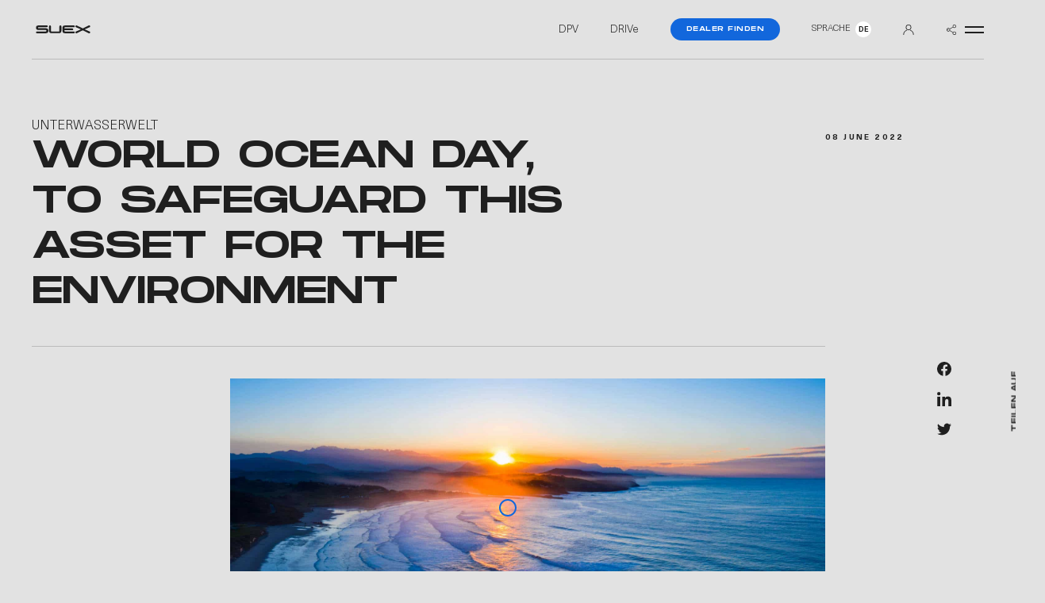

--- FILE ---
content_type: text/html; charset=UTF-8
request_url: https://www.suex.it/de/world-ocean-day-to-safeguard-this-asset-for-the-environment/
body_size: 32996
content:
<!doctype html>
<html class="no-scrollable" lang="de-DE">
<head><meta charset="utf-8"><script>if(navigator.userAgent.match(/MSIE|Internet Explorer/i)||navigator.userAgent.match(/Trident\/7\..*?rv:11/i)){var href=document.location.href;if(!href.match(/[?&]nowprocket/)){if(href.indexOf("?")==-1){if(href.indexOf("#")==-1){document.location.href=href+"?nowprocket=1"}else{document.location.href=href.replace("#","?nowprocket=1#")}}else{if(href.indexOf("#")==-1){document.location.href=href+"&nowprocket=1"}else{document.location.href=href.replace("#","&nowprocket=1#")}}}}</script><script>class RocketLazyLoadScripts{constructor(){this.v="1.2.4",this.triggerEvents=["keydown","mousedown","mousemove","touchmove","touchstart","touchend","wheel"],this.userEventHandler=this._triggerListener.bind(this),this.touchStartHandler=this._onTouchStart.bind(this),this.touchMoveHandler=this._onTouchMove.bind(this),this.touchEndHandler=this._onTouchEnd.bind(this),this.clickHandler=this._onClick.bind(this),this.interceptedClicks=[],window.addEventListener("pageshow",t=>{this.persisted=t.persisted}),window.addEventListener("DOMContentLoaded",()=>{this._preconnect3rdParties()}),this.delayedScripts={normal:[],async:[],defer:[]},this.trash=[],this.allJQueries=[]}_addUserInteractionListener(t){if(document.hidden){t._triggerListener();return}this.triggerEvents.forEach(e=>window.addEventListener(e,t.userEventHandler,{passive:!0})),window.addEventListener("touchstart",t.touchStartHandler,{passive:!0}),window.addEventListener("mousedown",t.touchStartHandler),document.addEventListener("visibilitychange",t.userEventHandler)}_removeUserInteractionListener(){this.triggerEvents.forEach(t=>window.removeEventListener(t,this.userEventHandler,{passive:!0})),document.removeEventListener("visibilitychange",this.userEventHandler)}_onTouchStart(t){"HTML"!==t.target.tagName&&(window.addEventListener("touchend",this.touchEndHandler),window.addEventListener("mouseup",this.touchEndHandler),window.addEventListener("touchmove",this.touchMoveHandler,{passive:!0}),window.addEventListener("mousemove",this.touchMoveHandler),t.target.addEventListener("click",this.clickHandler),this._renameDOMAttribute(t.target,"onclick","rocket-onclick"),this._pendingClickStarted())}_onTouchMove(t){window.removeEventListener("touchend",this.touchEndHandler),window.removeEventListener("mouseup",this.touchEndHandler),window.removeEventListener("touchmove",this.touchMoveHandler,{passive:!0}),window.removeEventListener("mousemove",this.touchMoveHandler),t.target.removeEventListener("click",this.clickHandler),this._renameDOMAttribute(t.target,"rocket-onclick","onclick"),this._pendingClickFinished()}_onTouchEnd(){window.removeEventListener("touchend",this.touchEndHandler),window.removeEventListener("mouseup",this.touchEndHandler),window.removeEventListener("touchmove",this.touchMoveHandler,{passive:!0}),window.removeEventListener("mousemove",this.touchMoveHandler)}_onClick(t){t.target.removeEventListener("click",this.clickHandler),this._renameDOMAttribute(t.target,"rocket-onclick","onclick"),this.interceptedClicks.push(t),t.preventDefault(),t.stopPropagation(),t.stopImmediatePropagation(),this._pendingClickFinished()}_replayClicks(){window.removeEventListener("touchstart",this.touchStartHandler,{passive:!0}),window.removeEventListener("mousedown",this.touchStartHandler),this.interceptedClicks.forEach(t=>{t.target.dispatchEvent(new MouseEvent("click",{view:t.view,bubbles:!0,cancelable:!0}))})}_waitForPendingClicks(){return new Promise(t=>{this._isClickPending?this._pendingClickFinished=t:t()})}_pendingClickStarted(){this._isClickPending=!0}_pendingClickFinished(){this._isClickPending=!1}_renameDOMAttribute(t,e,r){t.hasAttribute&&t.hasAttribute(e)&&(event.target.setAttribute(r,event.target.getAttribute(e)),event.target.removeAttribute(e))}_triggerListener(){this._removeUserInteractionListener(this),"loading"===document.readyState?document.addEventListener("DOMContentLoaded",this._loadEverythingNow.bind(this)):this._loadEverythingNow()}_preconnect3rdParties(){let t=[];document.querySelectorAll("script[type=rocketlazyloadscript][data-rocket-src]").forEach(e=>{let r=e.getAttribute("data-rocket-src");if(r&&0!==r.indexOf("data:")){0===r.indexOf("//")&&(r=location.protocol+r);try{let i=new URL(r).origin;i!==location.origin&&t.push({src:i,crossOrigin:e.crossOrigin||"module"===e.getAttribute("data-rocket-type")})}catch(n){}}}),t=[...new Map(t.map(t=>[JSON.stringify(t),t])).values()],this._batchInjectResourceHints(t,"preconnect")}async _loadEverythingNow(){this.lastBreath=Date.now(),this._delayEventListeners(),this._delayJQueryReady(this),this._handleDocumentWrite(),this._registerAllDelayedScripts(),this._preloadAllScripts(),await this._loadScriptsFromList(this.delayedScripts.normal),await this._loadScriptsFromList(this.delayedScripts.defer),await this._loadScriptsFromList(this.delayedScripts.async);try{await this._triggerDOMContentLoaded(),await this._pendingWebpackRequests(this),await this._triggerWindowLoad()}catch(t){console.error(t)}window.dispatchEvent(new Event("rocket-allScriptsLoaded")),this._waitForPendingClicks().then(()=>{this._replayClicks()}),this._emptyTrash()}_registerAllDelayedScripts(){document.querySelectorAll("script[type=rocketlazyloadscript]").forEach(t=>{t.hasAttribute("data-rocket-src")?t.hasAttribute("async")&&!1!==t.async?this.delayedScripts.async.push(t):t.hasAttribute("defer")&&!1!==t.defer||"module"===t.getAttribute("data-rocket-type")?this.delayedScripts.defer.push(t):this.delayedScripts.normal.push(t):this.delayedScripts.normal.push(t)})}async _transformScript(t){if(await this._littleBreath(),!0===t.noModule&&"noModule"in HTMLScriptElement.prototype){t.setAttribute("data-rocket-status","skipped");return}return new Promise(navigator.userAgent.indexOf("Firefox/")>0||""===navigator.vendor?e=>{let r=document.createElement("script");[...t.attributes].forEach(t=>{let e=t.nodeName;"type"!==e&&("data-rocket-type"===e&&(e="type"),"data-rocket-src"===e&&(e="src"),r.setAttribute(e,t.nodeValue))}),t.text&&(r.text=t.text),r.hasAttribute("src")?(r.addEventListener("load",e),r.addEventListener("error",e)):(r.text=t.text,e());try{t.parentNode.replaceChild(r,t)}catch(i){e()}}:e=>{function r(){t.setAttribute("data-rocket-status","failed"),e()}try{let i=t.getAttribute("data-rocket-type"),n=t.getAttribute("data-rocket-src");i?(t.type=i,t.removeAttribute("data-rocket-type")):t.removeAttribute("type"),t.addEventListener("load",function r(){t.setAttribute("data-rocket-status","executed"),e()}),t.addEventListener("error",r),n?(t.removeAttribute("data-rocket-src"),t.src=n):t.src="data:text/javascript;base64,"+window.btoa(unescape(encodeURIComponent(t.text)))}catch(s){r()}})}async _loadScriptsFromList(t){let e=t.shift();return e&&e.isConnected?(await this._transformScript(e),this._loadScriptsFromList(t)):Promise.resolve()}_preloadAllScripts(){this._batchInjectResourceHints([...this.delayedScripts.normal,...this.delayedScripts.defer,...this.delayedScripts.async],"preload")}_batchInjectResourceHints(t,e){var r=document.createDocumentFragment();t.forEach(t=>{let i=t.getAttribute&&t.getAttribute("data-rocket-src")||t.src;if(i){let n=document.createElement("link");n.href=i,n.rel=e,"preconnect"!==e&&(n.as="script"),t.getAttribute&&"module"===t.getAttribute("data-rocket-type")&&(n.crossOrigin=!0),t.crossOrigin&&(n.crossOrigin=t.crossOrigin),t.integrity&&(n.integrity=t.integrity),r.appendChild(n),this.trash.push(n)}}),document.head.appendChild(r)}_delayEventListeners(){let t={};function e(e,r){!function e(r){!t[r]&&(t[r]={originalFunctions:{add:r.addEventListener,remove:r.removeEventListener},eventsToRewrite:[]},r.addEventListener=function(){arguments[0]=i(arguments[0]),t[r].originalFunctions.add.apply(r,arguments)},r.removeEventListener=function(){arguments[0]=i(arguments[0]),t[r].originalFunctions.remove.apply(r,arguments)});function i(e){return t[r].eventsToRewrite.indexOf(e)>=0?"rocket-"+e:e}}(e),t[e].eventsToRewrite.push(r)}function r(t,e){let r=t[e];Object.defineProperty(t,e,{get:()=>r||function(){},set(i){t["rocket"+e]=r=i}})}e(document,"DOMContentLoaded"),e(window,"DOMContentLoaded"),e(window,"load"),e(window,"pageshow"),e(document,"readystatechange"),r(document,"onreadystatechange"),r(window,"onload"),r(window,"onpageshow")}_delayJQueryReady(t){let e;function r(t){return t.split(" ").map(t=>"load"===t||0===t.indexOf("load.")?"rocket-jquery-load":t).join(" ")}function i(i){if(i&&i.fn&&!t.allJQueries.includes(i)){i.fn.ready=i.fn.init.prototype.ready=function(e){return t.domReadyFired?e.bind(document)(i):document.addEventListener("rocket-DOMContentLoaded",()=>e.bind(document)(i)),i([])};let n=i.fn.on;i.fn.on=i.fn.init.prototype.on=function(){return this[0]===window&&("string"==typeof arguments[0]||arguments[0]instanceof String?arguments[0]=r(arguments[0]):"object"==typeof arguments[0]&&Object.keys(arguments[0]).forEach(t=>{let e=arguments[0][t];delete arguments[0][t],arguments[0][r(t)]=e})),n.apply(this,arguments),this},t.allJQueries.push(i)}e=i}i(window.jQuery),Object.defineProperty(window,"jQuery",{get:()=>e,set(t){i(t)}})}async _pendingWebpackRequests(t){let e=document.querySelector("script[data-webpack]");async function r(){return new Promise(t=>{e.addEventListener("load",t),e.addEventListener("error",t)})}e&&(await r(),await t._requestAnimFrame(),await t._pendingWebpackRequests(t))}async _triggerDOMContentLoaded(){this.domReadyFired=!0,await this._littleBreath(),document.dispatchEvent(new Event("rocket-DOMContentLoaded")),await this._littleBreath(),window.dispatchEvent(new Event("rocket-DOMContentLoaded")),await this._littleBreath(),document.dispatchEvent(new Event("rocket-readystatechange")),await this._littleBreath(),document.rocketonreadystatechange&&document.rocketonreadystatechange()}async _triggerWindowLoad(){await this._littleBreath(),window.dispatchEvent(new Event("rocket-load")),await this._littleBreath(),window.rocketonload&&window.rocketonload(),await this._littleBreath(),this.allJQueries.forEach(t=>t(window).trigger("rocket-jquery-load")),await this._littleBreath();let t=new Event("rocket-pageshow");t.persisted=this.persisted,window.dispatchEvent(t),await this._littleBreath(),window.rocketonpageshow&&window.rocketonpageshow({persisted:this.persisted})}_handleDocumentWrite(){let t=new Map;document.write=document.writeln=function(e){let r=document.currentScript;r||console.error("WPRocket unable to document.write this: "+e);let i=document.createRange(),n=r.parentElement,s=t.get(r);void 0===s&&(s=r.nextSibling,t.set(r,s));let a=document.createDocumentFragment();i.setStart(a,0),a.appendChild(i.createContextualFragment(e)),n.insertBefore(a,s)}}async _littleBreath(){Date.now()-this.lastBreath>45&&(await this._requestAnimFrame(),this.lastBreath=Date.now())}async _requestAnimFrame(){return document.hidden?new Promise(t=>setTimeout(t)):new Promise(t=>requestAnimationFrame(t))}_emptyTrash(){this.trash.forEach(t=>t.remove())}static run(){let t=new RocketLazyLoadScripts;t._addUserInteractionListener(t)}}RocketLazyLoadScripts.run();</script>
  
  <meta http-equiv="x-ua-compatible" content="ie=edge">
  <meta name="viewport" content="width=device-width, initial-scale=1, shrink-to-fit=no">
  <meta name='robots' content='index, follow, max-image-preview:large, max-snippet:-1, max-video-preview:-1' />
	<style>img:is([sizes="auto" i], [sizes^="auto," i]) { contain-intrinsic-size: 3000px 1500px }</style>
	<link rel="alternate" hreflang="en" href="https://www.suex.it/en/world-ocean-day-to-safeguard-this-asset-for-the-environment/" />
<link rel="alternate" hreflang="it" href="https://www.suex.it/la-giornata-mondiale-degli-oceani-per-tutelare-questo-patrimonio-ecologico/" />
<link rel="alternate" hreflang="de" href="https://www.suex.it/de/world-ocean-day-to-safeguard-this-asset-for-the-environment/" />
<link rel="alternate" hreflang="x-default" href="https://www.suex.it/la-giornata-mondiale-degli-oceani-per-tutelare-questo-patrimonio-ecologico/" />
<meta name="dlm-version" content="4.9.2">
	<!-- This site is optimized with the Yoast SEO plugin v20.12 - https://yoast.com/wordpress/plugins/seo/ -->
	<title>World Ocean Day, to safeguard this asset for the environment - Suex</title>
	<meta name="description" content="8 June sees the celebration of World Ocean Day to boost public awareness of the ocean and the importance of protecting it." />
	<link rel="canonical" href="https://www.suex.it/de/world-ocean-day-to-safeguard-this-asset-for-the-environment/" />
	<meta property="og:locale" content="de_DE" />
	<meta property="og:type" content="article" />
	<meta property="og:title" content="World Ocean Day, to safeguard this asset for the environment - Suex" />
	<meta property="og:description" content="8 June sees the celebration of World Ocean Day to boost public awareness of the ocean and the importance of protecting it." />
	<meta property="og:url" content="https://www.suex.it/de/world-ocean-day-to-safeguard-this-asset-for-the-environment/" />
	<meta property="og:site_name" content="Suex" />
	<meta property="article:author" content="https://facebook.com" />
	<meta property="article:published_time" content="2022-06-08T07:24:43+00:00" />
	<meta property="article:modified_time" content="2022-06-08T07:32:09+00:00" />
	<meta property="og:image" content="https://www.suex.it/app/uploads/2022/06/giornata-mondiale-degli-oceani.jpg" />
	<meta property="og:image:width" content="1920" />
	<meta property="og:image:height" content="1080" />
	<meta property="og:image:type" content="image/jpeg" />
	<meta name="author" content="suex_admin" />
	<meta name="twitter:card" content="summary_large_image" />
	<meta name="twitter:label1" content="Written by" />
	<meta name="twitter:data1" content="suex_admin" />
	<meta name="twitter:label2" content="Est. reading time" />
	<meta name="twitter:data2" content="3 minutes" />
	<script type="application/ld+json" class="yoast-schema-graph">{"@context":"https://schema.org","@graph":[{"@type":"WebPage","@id":"https://www.suex.it/de/world-ocean-day-to-safeguard-this-asset-for-the-environment/","url":"https://www.suex.it/de/world-ocean-day-to-safeguard-this-asset-for-the-environment/","name":"World Ocean Day, to safeguard this asset for the environment - Suex","isPartOf":{"@id":"https://www.suex.it/#website"},"primaryImageOfPage":{"@id":"https://www.suex.it/de/world-ocean-day-to-safeguard-this-asset-for-the-environment/#primaryimage"},"image":{"@id":"https://www.suex.it/de/world-ocean-day-to-safeguard-this-asset-for-the-environment/#primaryimage"},"thumbnailUrl":"https://www.suex.it/app/uploads/2022/06/giornata-mondiale-degli-oceani.jpg","datePublished":"2022-06-08T07:24:43+00:00","dateModified":"2022-06-08T07:32:09+00:00","author":{"@id":"https://www.suex.it/#/schema/person/39231b8438d8d63a8220443ab3ec72b4"},"description":"8 June sees the celebration of World Ocean Day to boost public awareness of the ocean and the importance of protecting it.","breadcrumb":{"@id":"https://www.suex.it/de/world-ocean-day-to-safeguard-this-asset-for-the-environment/#breadcrumb"},"inLanguage":"de-DE","potentialAction":[{"@type":"ReadAction","target":["https://www.suex.it/de/world-ocean-day-to-safeguard-this-asset-for-the-environment/"]}]},{"@type":"ImageObject","inLanguage":"de-DE","@id":"https://www.suex.it/de/world-ocean-day-to-safeguard-this-asset-for-the-environment/#primaryimage","url":"https://www.suex.it/app/uploads/2022/06/giornata-mondiale-degli-oceani.jpg","contentUrl":"https://www.suex.it/app/uploads/2022/06/giornata-mondiale-degli-oceani.jpg","width":1920,"height":1080,"caption":"giornata mondiale degli oceani"},{"@type":"BreadcrumbList","@id":"https://www.suex.it/de/world-ocean-day-to-safeguard-this-asset-for-the-environment/#breadcrumb","itemListElement":[{"@type":"ListItem","position":1,"name":"Home","item":"https://www.suex.it/de/"},{"@type":"ListItem","position":2,"name":"Magazine","item":"https://www.suex.it/de/magazine/"},{"@type":"ListItem","position":3,"name":"World Ocean Day, to safeguard this asset for the environment"}]},{"@type":"WebSite","@id":"https://www.suex.it/#website","url":"https://www.suex.it/","name":"Suex","description":"","potentialAction":[{"@type":"SearchAction","target":{"@type":"EntryPoint","urlTemplate":"https://www.suex.it/?s={search_term_string}"},"query-input":"required name=search_term_string"}],"inLanguage":"de-DE"},{"@type":"Person","@id":"https://www.suex.it/#/schema/person/39231b8438d8d63a8220443ab3ec72b4","name":"suex_admin","image":{"@type":"ImageObject","inLanguage":"de-DE","@id":"https://www.suex.it/#/schema/person/image/","url":"https://secure.gravatar.com/avatar/48f0f966e87fd61f1e381266bf379e9a9e6a46710491ee5c4dd084a5aae596be?s=96&d=mm&r=g","contentUrl":"https://secure.gravatar.com/avatar/48f0f966e87fd61f1e381266bf379e9a9e6a46710491ee5c4dd084a5aae596be?s=96&d=mm&r=g","caption":"suex_admin"},"sameAs":["https://www.suex.it/wp","https://facebook.com"]}]}</script>
	<!-- / Yoast SEO plugin. -->


<link rel='dns-prefetch' href='//maps.googleapis.com' />
<link rel='dns-prefetch' href='//maps.gstatic.com' />
<link rel='dns-prefetch' href='//fonts.googleapis.com' />
<link rel='dns-prefetch' href='//fonts.gstatic.com' />
<link rel='dns-prefetch' href='//ajax.googleapis.com' />
<link rel='dns-prefetch' href='//apis.google.com' />
<link rel='dns-prefetch' href='//google-analytics.com' />
<link rel='dns-prefetch' href='//www.google-analytics.com' />
<link rel='dns-prefetch' href='//ssl.google-analytics.com' />
<link rel='dns-prefetch' href='//youtube.com' />
<link rel='dns-prefetch' href='//api.pinterest.com' />
<link rel='dns-prefetch' href='//cdnjs.cloudflare.com' />
<link rel='dns-prefetch' href='//pixel.wp.com' />
<link rel='dns-prefetch' href='//connect.facebook.net' />
<link rel='dns-prefetch' href='//platform.twitter.com' />
<link rel='dns-prefetch' href='//syndication.twitter.com' />
<link rel='dns-prefetch' href='//platform.instagram.com' />
<link rel='dns-prefetch' href='//disqus.com' />
<link rel='dns-prefetch' href='//sitename.disqus.com' />
<link rel='dns-prefetch' href='//s7.addthis.com' />
<link rel='dns-prefetch' href='//platform.linkedin.com' />
<link rel='dns-prefetch' href='//w.sharethis.com' />
<link rel='dns-prefetch' href='//s0.wp.com' />
<link rel='dns-prefetch' href='//s1.wp.com' />
<link rel='dns-prefetch' href='//s2.wp.com' />
<link rel='dns-prefetch' href='//s.gravatar.com' />
<link rel='dns-prefetch' href='//0.gravatar.com' />
<link rel='dns-prefetch' href='//2.gravatar.com' />
<link rel='dns-prefetch' href='//1.gravatar.com' />
<link rel='dns-prefetch' href='//stats.wp.com' />
<link rel='dns-prefetch' href='//gtag.suex.it' />

<link rel="stylesheet" href="https://www.suex.it/app/plugins/woocommerce/packages/woocommerce-blocks/build/wc-blocks-vendors-style.css?ver=10.4.6">
<link rel="stylesheet" href="https://www.suex.it/app/plugins/woocommerce/packages/woocommerce-blocks/build/wc-blocks-style.css?ver=10.4.6">
<style id='global-styles-inline-css' type='text/css'>
:root{--wp--preset--aspect-ratio--square: 1;--wp--preset--aspect-ratio--4-3: 4/3;--wp--preset--aspect-ratio--3-4: 3/4;--wp--preset--aspect-ratio--3-2: 3/2;--wp--preset--aspect-ratio--2-3: 2/3;--wp--preset--aspect-ratio--16-9: 16/9;--wp--preset--aspect-ratio--9-16: 9/16;--wp--preset--color--black: #000000;--wp--preset--color--cyan-bluish-gray: #abb8c3;--wp--preset--color--white: #ffffff;--wp--preset--color--pale-pink: #f78da7;--wp--preset--color--vivid-red: #cf2e2e;--wp--preset--color--luminous-vivid-orange: #ff6900;--wp--preset--color--luminous-vivid-amber: #fcb900;--wp--preset--color--light-green-cyan: #7bdcb5;--wp--preset--color--vivid-green-cyan: #00d084;--wp--preset--color--pale-cyan-blue: #8ed1fc;--wp--preset--color--vivid-cyan-blue: #0693e3;--wp--preset--color--vivid-purple: #9b51e0;--wp--preset--gradient--vivid-cyan-blue-to-vivid-purple: linear-gradient(135deg,rgba(6,147,227,1) 0%,rgb(155,81,224) 100%);--wp--preset--gradient--light-green-cyan-to-vivid-green-cyan: linear-gradient(135deg,rgb(122,220,180) 0%,rgb(0,208,130) 100%);--wp--preset--gradient--luminous-vivid-amber-to-luminous-vivid-orange: linear-gradient(135deg,rgba(252,185,0,1) 0%,rgba(255,105,0,1) 100%);--wp--preset--gradient--luminous-vivid-orange-to-vivid-red: linear-gradient(135deg,rgba(255,105,0,1) 0%,rgb(207,46,46) 100%);--wp--preset--gradient--very-light-gray-to-cyan-bluish-gray: linear-gradient(135deg,rgb(238,238,238) 0%,rgb(169,184,195) 100%);--wp--preset--gradient--cool-to-warm-spectrum: linear-gradient(135deg,rgb(74,234,220) 0%,rgb(151,120,209) 20%,rgb(207,42,186) 40%,rgb(238,44,130) 60%,rgb(251,105,98) 80%,rgb(254,248,76) 100%);--wp--preset--gradient--blush-light-purple: linear-gradient(135deg,rgb(255,206,236) 0%,rgb(152,150,240) 100%);--wp--preset--gradient--blush-bordeaux: linear-gradient(135deg,rgb(254,205,165) 0%,rgb(254,45,45) 50%,rgb(107,0,62) 100%);--wp--preset--gradient--luminous-dusk: linear-gradient(135deg,rgb(255,203,112) 0%,rgb(199,81,192) 50%,rgb(65,88,208) 100%);--wp--preset--gradient--pale-ocean: linear-gradient(135deg,rgb(255,245,203) 0%,rgb(182,227,212) 50%,rgb(51,167,181) 100%);--wp--preset--gradient--electric-grass: linear-gradient(135deg,rgb(202,248,128) 0%,rgb(113,206,126) 100%);--wp--preset--gradient--midnight: linear-gradient(135deg,rgb(2,3,129) 0%,rgb(40,116,252) 100%);--wp--preset--font-size--small: 13px;--wp--preset--font-size--medium: 20px;--wp--preset--font-size--large: 36px;--wp--preset--font-size--x-large: 42px;--wp--preset--font-size--font-size-14: 14px;--wp--preset--font-size--font-size-16: 16px;--wp--preset--font-size--font-size-18: 18px;--wp--preset--font-size--font-size-20: 20px;--wp--preset--font-size--font-size-24: 24px;--wp--preset--spacing--20: 0.44rem;--wp--preset--spacing--30: 0.67rem;--wp--preset--spacing--40: 1rem;--wp--preset--spacing--50: 1.5rem;--wp--preset--spacing--60: 2.25rem;--wp--preset--spacing--70: 3.38rem;--wp--preset--spacing--80: 5.06rem;--wp--preset--shadow--natural: 6px 6px 9px rgba(0, 0, 0, 0.2);--wp--preset--shadow--deep: 12px 12px 50px rgba(0, 0, 0, 0.4);--wp--preset--shadow--sharp: 6px 6px 0px rgba(0, 0, 0, 0.2);--wp--preset--shadow--outlined: 6px 6px 0px -3px rgba(255, 255, 255, 1), 6px 6px rgba(0, 0, 0, 1);--wp--preset--shadow--crisp: 6px 6px 0px rgba(0, 0, 0, 1);}:where(body) { margin: 0; }.wp-site-blocks > .alignleft { float: left; margin-right: 2em; }.wp-site-blocks > .alignright { float: right; margin-left: 2em; }.wp-site-blocks > .aligncenter { justify-content: center; margin-left: auto; margin-right: auto; }:where(.is-layout-flex){gap: 0.5em;}:where(.is-layout-grid){gap: 0.5em;}.is-layout-flow > .alignleft{float: left;margin-inline-start: 0;margin-inline-end: 2em;}.is-layout-flow > .alignright{float: right;margin-inline-start: 2em;margin-inline-end: 0;}.is-layout-flow > .aligncenter{margin-left: auto !important;margin-right: auto !important;}.is-layout-constrained > .alignleft{float: left;margin-inline-start: 0;margin-inline-end: 2em;}.is-layout-constrained > .alignright{float: right;margin-inline-start: 2em;margin-inline-end: 0;}.is-layout-constrained > .aligncenter{margin-left: auto !important;margin-right: auto !important;}.is-layout-constrained > :where(:not(.alignleft):not(.alignright):not(.alignfull)){margin-left: auto !important;margin-right: auto !important;}body .is-layout-flex{display: flex;}.is-layout-flex{flex-wrap: wrap;align-items: center;}.is-layout-flex > :is(*, div){margin: 0;}body .is-layout-grid{display: grid;}.is-layout-grid > :is(*, div){margin: 0;}body{padding-top: 0px;padding-right: 0px;padding-bottom: 0px;padding-left: 0px;}a:where(:not(.wp-element-button)){text-decoration: underline;}:root :where(.wp-element-button, .wp-block-button__link){background-color: #32373c;border-width: 0;color: #fff;font-family: inherit;font-size: inherit;line-height: inherit;padding: calc(0.667em + 2px) calc(1.333em + 2px);text-decoration: none;}.has-black-color{color: var(--wp--preset--color--black) !important;}.has-cyan-bluish-gray-color{color: var(--wp--preset--color--cyan-bluish-gray) !important;}.has-white-color{color: var(--wp--preset--color--white) !important;}.has-pale-pink-color{color: var(--wp--preset--color--pale-pink) !important;}.has-vivid-red-color{color: var(--wp--preset--color--vivid-red) !important;}.has-luminous-vivid-orange-color{color: var(--wp--preset--color--luminous-vivid-orange) !important;}.has-luminous-vivid-amber-color{color: var(--wp--preset--color--luminous-vivid-amber) !important;}.has-light-green-cyan-color{color: var(--wp--preset--color--light-green-cyan) !important;}.has-vivid-green-cyan-color{color: var(--wp--preset--color--vivid-green-cyan) !important;}.has-pale-cyan-blue-color{color: var(--wp--preset--color--pale-cyan-blue) !important;}.has-vivid-cyan-blue-color{color: var(--wp--preset--color--vivid-cyan-blue) !important;}.has-vivid-purple-color{color: var(--wp--preset--color--vivid-purple) !important;}.has-black-background-color{background-color: var(--wp--preset--color--black) !important;}.has-cyan-bluish-gray-background-color{background-color: var(--wp--preset--color--cyan-bluish-gray) !important;}.has-white-background-color{background-color: var(--wp--preset--color--white) !important;}.has-pale-pink-background-color{background-color: var(--wp--preset--color--pale-pink) !important;}.has-vivid-red-background-color{background-color: var(--wp--preset--color--vivid-red) !important;}.has-luminous-vivid-orange-background-color{background-color: var(--wp--preset--color--luminous-vivid-orange) !important;}.has-luminous-vivid-amber-background-color{background-color: var(--wp--preset--color--luminous-vivid-amber) !important;}.has-light-green-cyan-background-color{background-color: var(--wp--preset--color--light-green-cyan) !important;}.has-vivid-green-cyan-background-color{background-color: var(--wp--preset--color--vivid-green-cyan) !important;}.has-pale-cyan-blue-background-color{background-color: var(--wp--preset--color--pale-cyan-blue) !important;}.has-vivid-cyan-blue-background-color{background-color: var(--wp--preset--color--vivid-cyan-blue) !important;}.has-vivid-purple-background-color{background-color: var(--wp--preset--color--vivid-purple) !important;}.has-black-border-color{border-color: var(--wp--preset--color--black) !important;}.has-cyan-bluish-gray-border-color{border-color: var(--wp--preset--color--cyan-bluish-gray) !important;}.has-white-border-color{border-color: var(--wp--preset--color--white) !important;}.has-pale-pink-border-color{border-color: var(--wp--preset--color--pale-pink) !important;}.has-vivid-red-border-color{border-color: var(--wp--preset--color--vivid-red) !important;}.has-luminous-vivid-orange-border-color{border-color: var(--wp--preset--color--luminous-vivid-orange) !important;}.has-luminous-vivid-amber-border-color{border-color: var(--wp--preset--color--luminous-vivid-amber) !important;}.has-light-green-cyan-border-color{border-color: var(--wp--preset--color--light-green-cyan) !important;}.has-vivid-green-cyan-border-color{border-color: var(--wp--preset--color--vivid-green-cyan) !important;}.has-pale-cyan-blue-border-color{border-color: var(--wp--preset--color--pale-cyan-blue) !important;}.has-vivid-cyan-blue-border-color{border-color: var(--wp--preset--color--vivid-cyan-blue) !important;}.has-vivid-purple-border-color{border-color: var(--wp--preset--color--vivid-purple) !important;}.has-vivid-cyan-blue-to-vivid-purple-gradient-background{background: var(--wp--preset--gradient--vivid-cyan-blue-to-vivid-purple) !important;}.has-light-green-cyan-to-vivid-green-cyan-gradient-background{background: var(--wp--preset--gradient--light-green-cyan-to-vivid-green-cyan) !important;}.has-luminous-vivid-amber-to-luminous-vivid-orange-gradient-background{background: var(--wp--preset--gradient--luminous-vivid-amber-to-luminous-vivid-orange) !important;}.has-luminous-vivid-orange-to-vivid-red-gradient-background{background: var(--wp--preset--gradient--luminous-vivid-orange-to-vivid-red) !important;}.has-very-light-gray-to-cyan-bluish-gray-gradient-background{background: var(--wp--preset--gradient--very-light-gray-to-cyan-bluish-gray) !important;}.has-cool-to-warm-spectrum-gradient-background{background: var(--wp--preset--gradient--cool-to-warm-spectrum) !important;}.has-blush-light-purple-gradient-background{background: var(--wp--preset--gradient--blush-light-purple) !important;}.has-blush-bordeaux-gradient-background{background: var(--wp--preset--gradient--blush-bordeaux) !important;}.has-luminous-dusk-gradient-background{background: var(--wp--preset--gradient--luminous-dusk) !important;}.has-pale-ocean-gradient-background{background: var(--wp--preset--gradient--pale-ocean) !important;}.has-electric-grass-gradient-background{background: var(--wp--preset--gradient--electric-grass) !important;}.has-midnight-gradient-background{background: var(--wp--preset--gradient--midnight) !important;}.has-small-font-size{font-size: var(--wp--preset--font-size--small) !important;}.has-medium-font-size{font-size: var(--wp--preset--font-size--medium) !important;}.has-large-font-size{font-size: var(--wp--preset--font-size--large) !important;}.has-x-large-font-size{font-size: var(--wp--preset--font-size--x-large) !important;}.has-font-size-14-font-size{font-size: var(--wp--preset--font-size--font-size-14) !important;}.has-font-size-16-font-size{font-size: var(--wp--preset--font-size--font-size-16) !important;}.has-font-size-18-font-size{font-size: var(--wp--preset--font-size--font-size-18) !important;}.has-font-size-20-font-size{font-size: var(--wp--preset--font-size--font-size-20) !important;}.has-font-size-24-font-size{font-size: var(--wp--preset--font-size--font-size-24) !important;}
:where(.wp-block-post-template.is-layout-flex){gap: 1.25em;}:where(.wp-block-post-template.is-layout-grid){gap: 1.25em;}
:where(.wp-block-columns.is-layout-flex){gap: 2em;}:where(.wp-block-columns.is-layout-grid){gap: 2em;}
:root :where(.wp-block-pullquote){font-size: 1.5em;line-height: 1.6;}
</style>
<link rel="stylesheet" href="https://www.suex.it/app/plugins/sitepress-multilingual-cms/dist/css/blocks/styles.css?ver=4.6.7">
<link rel="stylesheet" href="https://www.suex.it/app/plugins/login-with-cognito/css/style_login_widget.min.css?ver=1.5.2">
<link rel="stylesheet" href="https://www.suex.it/app/plugins/login-with-cognito/css/font-awesome.min.css?ver=1.5.2">
<link rel="stylesheet" href="https://www.suex.it/app/plugins/login-with-cognito/css/login-page.min.css?ver=1.5.2">
<script type="text/javascript" id="wpml-cookie-js-extra">
/* <![CDATA[ */
var wpml_cookies = {"wp-wpml_current_language":{"value":"de","expires":1,"path":"\/"}};
var wpml_cookies = {"wp-wpml_current_language":{"value":"de","expires":1,"path":"\/"}};
/* ]]> */
</script>
<script type="rocketlazyloadscript" data-rocket-type="text/javascript" data-rocket-src="https://www.suex.it/app/plugins/sitepress-multilingual-cms/res/js/cookies/language-cookie.js?ver=4.6.7" id="wpml-cookie-js"></script>
<script type="rocketlazyloadscript" data-rocket-type="text/javascript" data-rocket-src="https://www.suex.it/wp/wp-includes/js/jquery/jquery.min.js?ver=3.7.1" id="jquery-core-js"></script>
<script type="rocketlazyloadscript" data-rocket-type="text/javascript" data-rocket-src="https://www.suex.it/wp/wp-includes/js/jquery/jquery-migrate.min.js?ver=3.4.1" id="jquery-migrate-js"></script>
<meta name="generator" content="WPML ver:4.6.7 stt:1,4,3,27;" />
<link link rel="preconnect" href="https://www.suex.it/app/themes/suex-theme/dist/fonts/MonumentExtended-Regular.woff2" crossorigin /><link link rel="preconnect" href="https://www.suex.it/app/themes/suex-theme/dist/fonts/Unica77LL-Light.woff" crossorigin /><link link rel="preconnect" href="https://www.suex.it/app/themes/suex-theme/dist/fonts/Unica77LL-Regular.woff" crossorigin /><link link rel="preconnect" href="https://www.suex.it/app/themes/suex-theme/dist/fonts/Unica77LL-LightItalic.woff2" crossorigin /><link link rel="preconnect" href="https://www.suex.it/app/themes/suex-theme/dist/fonts/Unica77LL-LightItalic.woff" crossorigin /><link link rel="preconnect" href="https://www.suex.it/app/themes/suex-theme/dist/fonts/Unica77LL-Regular.woff2" crossorigin /><link link rel="preconnect" href="https://www.suex.it/app/themes/suex-theme/dist/fonts/Unica77LL-Bold.woff" crossorigin /><link link rel="preconnect" href="https://www.suex.it/app/themes/suex-theme/dist/fonts/MonumentExtended-Regular.woff" crossorigin /><link link rel="preconnect" href="https://www.suex.it/app/themes/suex-theme/dist/fonts/Unica77LL-Light.woff2" crossorigin /><link link rel="preconnect" href="https://www.suex.it/app/themes/suex-theme/dist/fonts/Unica77LL-Bold.woff2" crossorigin /><style>html{line-height:1.15;-webkit-text-size-adjust:100%}body{margin:0}main{display:block}h1{font-size:2em;margin:.67em 0}hr{box-sizing:content-box;height:0;overflow:visible}pre{font-family:monospace,monospace;font-size:1em}a{background-color:transparent}b,strong{font-weight:bolder}code{font-family:monospace,monospace;font-size:1em}small{font-size:80%}sub,sup{font-size:75%;line-height:0;position:relative;vertical-align:baseline}sub{bottom:-.25em}sup{top:-.5em}img{border-style:none}button,input,optgroup,select,textarea{font-family:inherit;font-size:100%;line-height:1.15;margin:0}button,input{overflow:visible}button,select{text-transform:none}[type=button],[type=reset],[type=submit],button{-webkit-appearance:button}[type=button]::-moz-focus-inner,[type=reset]::-moz-focus-inner,[type=submit]::-moz-focus-inner,button::-moz-focus-inner{border-style:none;padding:0}[type=button]:-moz-focusring,[type=reset]:-moz-focusring,[type=submit]:-moz-focusring,button:-moz-focusring{outline:1px dotted ButtonText}progress{vertical-align:baseline}textarea{overflow:auto}[type=checkbox],[type=radio]{box-sizing:border-box;padding:0}[type=number]::-webkit-inner-spin-button,[type=number]::-webkit-outer-spin-button{height:auto}[type=search]{-webkit-appearance:textfield;outline-offset:-2px}[type=search]::-webkit-search-decoration{-webkit-appearance:none}::-webkit-file-upload-button{-webkit-appearance:button;font:inherit}details{display:block}summary{display:list-item}[hidden],template{display:none}@font-face{font-family:Unica77 LL;src:url(/app/themes/suex-theme/dist/fonts/Unica77LL-Bold.woff2) format("woff2"),url(/app/themes/suex-theme/dist/fonts/Unica77LL-Bold.woff) format("woff");font-weight:700;font-style:normal;font-display:swap}@font-face{font-family:Unica77 LL;src:url(/app/themes/suex-theme/dist/fonts/Unica77LL-Light.woff2) format("woff2"),url(/app/themes/suex-theme/dist/fonts/Unica77LL-Light.woff) format("woff");font-weight:300;font-style:normal;font-display:swap}@font-face{font-family:Unica77 LL;src:url(/app/themes/suex-theme/dist/fonts/Unica77LL-LightItalic.woff2) format("woff2"),url(/app/themes/suex-theme/dist/fonts/Unica77LL-LightItalic.woff) format("woff");font-weight:300;font-style:italic;font-display:swap}@font-face{font-family:Monument Extended;src:url(/app/themes/suex-theme/dist/fonts/MonumentExtended-Regular.woff2) format("woff2"),url(/app/themes/suex-theme/dist/fonts/MonumentExtended-Regular.woff) format("woff");font-weight:400;font-style:normal;font-display:swap}@font-face{font-family:Unica77 LL;src:url(/app/themes/suex-theme/dist/fonts/Unica77LL-Regular.woff2) format("woff2"),url(/app/themes/suex-theme/dist/fonts/Unica77LL-Regular.woff) format("woff");font-weight:400;font-style:normal;font-display:swap}a{text-decoration:none;-webkit-transition:color .75s;transition:color .75s;color:#1f1f1f}a:hover{color:#1267dc}a:hover[class*=-color-secondary]{color:#1f1f1f}b,strong{font-weight:600}h1,h2,h3,h4,h5,ol,p,ul{margin:0;padding:0}h1,h2,h3,h4,h5{line-height:1}ol,ul{list-style-type:none}p{line-height:142.85714%}[class*=-upper]{text-transform:uppercase}[class*=-aligncenter]{text-align:center}[class*=-alignright]{text-align:right}[class*=-alignleft]{text-align:left}[class*="--ovhidden"]{overflow:hidden}.title{font-weight:400;line-height:normal;color:#1f1f1f;font-family:Monument Extended,Helvetica,Arial,sans-serif}.title:not([class*=-font-size]){font-size:1em}.title a{-webkit-transition:opacity .5s;transition:opacity .5s}.title a:hover{opacity:.5}@media screen and (max-width:450px){.title--simple-5foryou{font-size:20px!important}}.title--hero-series{line-height:.9}.title--hero-series-gradient span{display:inline-block;background:-webkit-gradient(linear,left top,right bottom,from(#db5387),color-stop(#649ccc),color-stop(#b6d15a),color-stop(#eb9f54),color-stop(#dd524c),color-stop(#6f6e6f),to(#3c3c3d));background:linear-gradient(to bottom right,#db5387,#649ccc,#b6d15a,#eb9f54,#dd524c,#6f6e6f,#3c3c3d);-webkit-background-clip:text;background-clip:text;color:transparent}.title--hero-series-gradient-gold span{background-image:-webkit-gradient(linear,left top,right bottom,from(#e0c881),color-stop(#bb9346),color-stop(#bb9346),color-stop(#e0c881),color-stop(#bb9346),color-stop(#bb9346),to(#e0c881));background-image:linear-gradient(to bottom right,#e0c881,#bb9346,#bb9346,#e0c881,#bb9346,#bb9346,#e0c881)}.title--hero-series-right{text-align:right}[class*=-ltsp-60]{letter-spacing:.06em}[class*=-ltsp-240]{letter-spacing:.24em}[class*=-font][class*=-family-primary]{font-family:Unica77 LL,Helvetica,Arial,sans-serif}[class*=-font][class*=-family-secondary]{font-family:Monument Extended,Helvetica,Arial,sans-serif;font-weight:400}[class*=-font][class*=-weight-300]{font-weight:300}[class*=-font][class*=-weight-400]{font-weight:400}[class*=-font][class*=-weight-700]{font-weight:700}[class*=-font][class*=-size-9]{font-size:9px}[class*=-font][class*=-size-10]{font-size:10px}[class*=-font][class*=-size-11]{font-size:11px}[class*=-font][class*=-size-12]{font-size:12px}[class*=-font][class*=-size-13]{font-size:13px}[class*=-font][class*=-size-14]{font-size:1em}@media (min-width:48em){[class*=-font][class*=-size-14]{font-size:.875em}}[class*=-font][class*=-size-16]{font-size:1em}[class*=-font][class*=-size-18]{font-size:1.125em}[class*=-font][class*=-size-20]{font-size:1.25em}[class*=-font][class*=-size-24]{font-size:1.5em}[class*=-font][class*=-size-30]{font-size:1.85714em}@media (min-width:48em){[class*=-font][class*=-size-30]{font-size:1.875em}}[class*=-font][class*=-size-34]{font-size:2.14286em}@media (min-width:48em){[class*=-font][class*=-size-34]{font-size:2.125em}}[class*=-font][class*=-size-36]{font-size:2.28571em}@media (min-width:48em){[class*=-font][class*=-size-36]{font-size:2.25em}}[class*=-font][class*=-size-38]{font-size:2.42857em}@media (min-width:48em){[class*=-font][class*=-size-38]{font-size:2.375em}}[class*=-font][class*=-size-42]{font-size:1.5em}@media (min-width:48em){[class*=-font][class*=-size-42]{font-size:2.625em}}[class*=-font][class*=-size-48]{font-size:1.71429em}@media (min-width:48em){[class*=-font][class*=-size-48]{font-size:3em}}[class*=-font][class*=-size-60]{font-size:2.14286em}@media (min-width:48em){[class*=-font][class*=-size-60]{font-size:3.75em}}[class*=-font][class*=-size-76]{font-size:2.71429em}@media (min-width:48em){[class*=-font][class*=-size-76]{font-size:4.75em}}[class*=-font][class*=-size-80]{font-size:1.63265em}@media (min-width:85.375em){[class*=-font][class*=-size-80]{font-size:5em}}[class*=-font][class*=-size-140]{font-size:2.85714em}@media (min-width:85.375em){[class*=-font][class*=-size-140]{font-size:8.75em}}*,:after,:before{-webkit-box-sizing:border-box!important;box-sizing:border-box!important}html{-webkit-overflow-scrolling:touch;overflow-x:hidden;overflow-y:scroll}html.sticky{height:100vh}body{background-color:#e2e2e2;position:relative;font-weight:300;font-size:14px;font-family:Unica77 LL,Helvetica,Arial,sans-serif;color:#1f1f1f;-webkit-font-smoothing:antialiased;-moz-osx-font-smoothing:grayscale;overflow-x:hidden;overflow-y:auto;image-rendering:optimizeSpeed;image-rendering:-moz-crisp-edges;image-rendering:-o-crisp-edges;image-rendering:-webkit-optimize-contrast;image-rendering:optimize-contrast;-ms-interpolation-mode:nearest-neighbor;fill:#1f1f1f}@media (min-width:48em){body{font-size:16px}}.sticky body{overflow:visible}*,:focus,:hover{-webkit-tap-highlight-color:transparent!important}figure{margin:0}.main{position:relative}@media (max-width:47.9375em){[class*="--margin-open"]{padding-top:100px}[class*="--margin-open"].header--page{padding-top:70px}[class*="--margin-open"]+[class*="--margin-open"]:not(.slider__item){padding-top:40px}}@media (min-width:48em){[class*="--margin-open"]{padding-top:120px}}@media (min-width:79.375em){[class*="--margin-open"]{padding-top:150px}}[class*="--mheight"]{min-height:100vh;min-height:calc(var(--vh, 1vh)*100)}.admin-bar.logged-in [class*="--mheight"]{min-height:calc(var(--vh, 1vh)*100 - 32px)}.touch [class*="--mheight"]{min-height:calc(100vh - 80px)}.touch .admin-bar.logged-in [class*="--mheight"]{min-height:calc(100vh - 112px)}@media screen and (max-width:849px) and (orientation:portrait){[class*="--mheight"][class=-nofooter]{min-height:-webkit-fill-available}}[class*="--small-width"]{max-width:950px;margin-left:auto;margin-right:auto}[class*="--smaller-width"]{max-width:730px;margin-left:auto;margin-right:auto}[class*="--medium-width"]{max-width:1074px;margin-left:auto;margin-right:auto}[class*="--hidden"]{display:none}[class*="--vhidden"]{visibility:hidden}[class*="--ovhidden"]{overflow:hidden!important}@media (min-width:48em){[class*="--hide-on-desktop"]{display:none!important}}@media (max-width:47.9375em){[class*="--hide-on-mobile"]{display:none!important}}[class*="--relative"]{position:relative}[class*="--absolute"]{position:absolute}[class*="--full"]{position:absolute;height:100%;top:0;width:100%;left:0}[class*="--color-secondary"],a[class*="--color-secondary"]:not(:hover){color:#1267dc}[class*="--color-ultralight"],a[class*="--color-ultralight"]:not(:hover){color:#e2e2e2}[class*="--color-clouds"],a[class*="--color-clouds"]:not(:hover){color:#79adf4}[class*="--color-azul"],a[class*="--color-azul"]:not(:hover){color:#4a90f0}[class*="--color-primary"],a[class*="--color-primary"]:not(:hover){color:#1f1f1f}[class*="--color-black"],a[class*="--color-black"]:not(:hover){color:#000}[class*="--color-light"],a[class*="--color-light"]:not(:hover){color:#7f7f7f}[class*="--color-white"],a[class*="--color-white"]:not(:hover){color:#fff}[class*="--color-lighter"],a[class*="--color-lighter"]:not(:hover){color:#bbb}[class*="--color-error"],a[class*="--color-error"]:not(:hover){color:#ff3131}[class*="--color-green"],a[class*="--color-green"]:not(:hover){color:#04574b}[class*="--color-gold"],a[class*="--color-gold"]:not(:hover){color:#b49b58}[class*=-bg-secondary]{background-color:#1267dc;fill:#fff}[class*=-bg-secondary]:not([class*=-color-]){color:#fff}[class*=-bg-ultralight]{background-color:#e2e2e2}[class*=-bg-clouds]{background-color:#79adf4;fill:#fff}[class*=-bg-clouds]:not([class*=-color-]){color:#fff}[class*=-bg-azul]{background-color:#4a90f0;fill:#fff}[class*=-bg-azul]:not([class*=-color-]){color:#fff}[class*=-bg-primary]{background-color:#1f1f1f;fill:#fff}[class*=-bg-primary]:not([class*=-color-]){color:#fff}[class*=-bg-black]{background-color:#000}[class*=-bg-light]{background-color:#7f7f7f}[class*=-bg-white]{background-color:#fff}[class*=-bg-lighter]{background-color:#bbb}[class*=-bg-error]{background-color:#ff3131}[class*=-bg-green]{background-color:#04574b;fill:#fff}[class*=-bg-green]:not([class*=-color-]){color:#fff}[class*=-bg-gold]{background-color:#b49b58}[class*=shrink]>[class*=shrink-fw]{padding-left:0!important;padding-right:0!important}@media (max-width:67.4375em){[class*=shrink]>[class*=shrink-lg][class*=-bg-]{padding-left:0!important;padding-right:0!important}}.hr-scroller{width:100%;height:0;visibility:hidden;margin:0;padding:0;border:0}[class*="--margin-bottom-20"]{margin-bottom:20px}[class*="--margin-bottom-30"]{margin-bottom:15px}@media (min-width:48em){[class*="--margin-bottom-30"]{margin-bottom:30px}}[class*="--margin-bottom-40"]{margin-bottom:20px}@media (min-width:48em){[class*="--margin-bottom-40"]{margin-bottom:40px}}[class*="--margin-bottom-60"]{margin-bottom:30px}@media (min-width:48em){[class*="--margin-bottom-60"]{margin-bottom:60px}}[class*="--margin-bottom-70"]{margin-bottom:35px}@media (min-width:48em){[class*="--margin-bottom-70"]{margin-bottom:70px}}[class*="--margin-bottom-100"]{margin-bottom:25px}@media (min-width:48em){[class*="--margin-bottom-100"]{margin-bottom:50px}}@media (min-width:67.5em){[class*="--margin-bottom-100"]{margin-bottom:100px}}[class*="--margin-bottom-120"]{margin-bottom:30px}@media (min-width:48em){[class*="--margin-bottom-120"]{margin-bottom:60px}}@media (min-width:67.5em){[class*="--margin-bottom-120"]{margin-bottom:120px}}body.loading .banner,body.loading .footer,body.loading .main,body.loading .popup{visibility:hidden!important}.loader{position:fixed;height:100%;top:0;width:100%;left:0;z-index:9999999;visibility:hidden;overflow:hidden}.loader--active{visibility:visible}.loader__background{position:absolute;width:100%;left:0;height:100%;top:0;overflow:hidden}.loader__logo{position:absolute;width:200px;height:30px;fill:#fff;left:50%;top:50%;margin:-15px 0 0 -100px}.loader__logo svg{position:absolute;height:100%;top:0;width:100%;left:0;overflow:visible;fill:#fff}.loader__logo path{opacity:0}.brand{position:relative;display:block;overflow:hidden;height:10px;width:50px;-webkit-transition:opacity .5s;transition:opacity .5s}.brand svg{position:absolute;height:100%;top:0;width:100%;left:0}.banner .brand{z-index:99999999}.banner .brand svg{fill:#1f1f1f}.banner--clear .brand svg,.footer .brand svg{fill:#fff}.brand:hover{opacity:.5}.banner{position:fixed;z-index:99999;width:100%;left:0;top:0;-webkit-transition:opacity .75s,padding-top .5s,background-color .5s;transition:opacity .75s,padding-top .5s,background-color .5s}.loading .banner,.popup-active .banner{opacity:0}.popup-active .banner{-webkit-transition:opacity .75s,padding-top .5s,background-color .5s,visibility .75s;transition:opacity .75s,padding-top .5s,background-color .5s,visibility .75s}.banner__language--current .banner__languages{opacity:0;visibility:hidden}.banner__language--current .banner__languages--active{opacity:1;visibility:visible}.banner__menu{right:0;bottom:0;z-index:99999998}.banner__menu,.popup{position:fixed;top:0;left:0;visibility:hidden}.popup{width:100%;overflow:hidden;z-index:9999999999;height:100vh;height:calc(var(--vh, 1vh)*100)}[data-lazy]{opacity:0}[data-price-detection]{display:none}[class*="--flex"]{display:-webkit-box;display:-ms-flexbox;display:flex;-ms-flex-wrap:wrap;flex-wrap:wrap}[class*="--flex"][class*=-column]{-webkit-box-orient:vertical;-webkit-box-direction:normal;-ms-flex-direction:column;flex-direction:column}@media (min-width:48em){[class*="--flex"][class*=-reverse]{-webkit-box-orient:horizontal;-webkit-box-direction:reverse;-ms-flex-direction:row-reverse;flex-direction:row-reverse}}[class*="--flex"][class*=-jcsb]{-webkit-box-pack:justify;-ms-flex-pack:justify;justify-content:space-between}[class*="--flex"][class*=-jcfs]{-webkit-box-pack:start;-ms-flex-pack:start;justify-content:flex-start}[class*="--flex"][class*=-jcfe]{-webkit-box-pack:end;-ms-flex-pack:end;justify-content:flex-end}[class*="--flex"][class*=-jcc]{-webkit-box-pack:center;-ms-flex-pack:center;justify-content:center}[class*="--flex"][class*=-jcsa]{-ms-flex-pack:distribute;justify-content:space-around}[class*="--flex"][class*=-aifs]{-webkit-box-align:start;-ms-flex-align:start;align-items:flex-start}[class*="--flex"][class*=-aife]{-webkit-box-align:end;-ms-flex-align:end;align-items:flex-end}[class*="--flex"][class*=-aic]{-webkit-box-align:center;-ms-flex-align:center;align-items:center}[class*="--flex"][class*=-acfs]{-ms-flex-line-pack:start;align-content:flex-start}[class*="--flex"][class*=-acfe]{-ms-flex-line-pack:end;align-content:flex-end}[class*="--flex"][class*=-acc]{-ms-flex-line-pack:center;align-content:center}[class*="--flex"][class*=-acsa]{-ms-flex-line-pack:distribute;align-content:space-around}[class*="--flex"][class*=-acsb]{-ms-flex-line-pack:justify;align-content:space-between}[class*="--flex"][class*=-nowrap]{-ms-flex-wrap:nowrap;flex-wrap:nowrap}[class*="--flex"][class*=-gutters][class*=-gutters-xs]{margin-left:-.9375em;margin-right:-.9375em}[class*="--flex"][class*=-gutters][class*=-gutters-xs]>[class*="--cell"][class*=-xs],[class*="--flex"][class*=-gutters][class*=-gutters-xs]>[class*=__cell][class*=-xs]{padding-left:.9375em;padding-right:.9375em}@media (min-width:40em){[class*="--flex"][class*=-gutters][class*=-gutters-sm]{margin-left:-.9375em;margin-right:-.9375em}[class*="--flex"][class*=-gutters][class*=-gutters-sm]>[class*="--cell"][class*=-sm],[class*="--flex"][class*=-gutters][class*=-gutters-sm]>[class*=__cell][class*=-sm]{padding-left:.9375em;padding-right:.9375em}}@media (min-width:48em){[class*="--flex"][class*=-gutters]{margin-left:-.9375em;margin-right:-.9375em}[class*="--flex"][class*=-gutters]>[class*="--cell"]{padding-left:.9375em;padding-right:.9375em}}[class*="--cell"]{-webkit-box-flex:0;-ms-flex:0 0 auto;flex:0 0 auto;width:100%}[class*=-asfe]{-ms-flex-item-align:end;align-self:flex-end}[class*=-asfs]{-ms-flex-item-align:start;align-self:flex-start}@media (min-width:48em){[class*="--cell"][class*=-s1]:not([class*=-s10]):not([class*=-s11]):not([class*=-s12]):not([class*=-s1-xs]):not([class*=-s1-sm]):not([class*=-s1-md]):not([class*=-s1-lg]):not([class*=-s1-xl]){width:8.33333%}}@media (min-width:48em){[class*="--cell"][class*=-s2]:not([class*=-s2-xs]):not([class*=-s2-sm]):not([class*=-s2-md]):not([class*=-s2-lg]):not([class*=-s2-xl]){width:16.66667%}}@media (min-width:48em){[class*="--cell"][class*=-s3]:not([class*=-s3-xs]):not([class*=-s3-sm]):not([class*=-s3-md]):not([class*=-s3-lg]):not([class*=-s3-xl]){width:25%}}@media (min-width:48em){[class*="--cell"][class*=-s4]:not([class*=-s4-xs]):not([class*=-s4-sm]):not([class*=-s4-md]):not([class*=-s4-lg]):not([class*=-s4-xl]){width:33.33333%}}@media (min-width:48em){[class*="--cell"][class*=-s5]:not([class*=-s5-xs]):not([class*=-s5-sm]):not([class*=-s5-md]):not([class*=-s5-lg]):not([class*=-s5-xl]){width:41.66667%}}@media (min-width:48em){[class*="--cell"][class*=-s6]:not([class*=-s6-xs]):not([class*=-s6-sm]):not([class*=-s6-md]):not([class*=-s6-lg]):not([class*=-s6-xl]){width:50%}}@media (min-width:48em){[class*="--cell"][class*=-s7]:not([class*=-s7-xs]):not([class*=-s7-sm]):not([class*=-s7-md]):not([class*=-s7-lg]):not([class*=-s7-xl]){width:58.33333%}}@media (min-width:48em){[class*="--cell"][class*=-s8]:not([class*=-s8-xs]):not([class*=-s8-sm]):not([class*=-s8-md]):not([class*=-s8-lg]):not([class*=-s8-xl]){width:66.66667%}}@media (min-width:48em){[class*="--cell"][class*=-s9]:not([class*=-s9-xs]):not([class*=-s9-sm]):not([class*=-s9-md]):not([class*=-s9-lg]):not([class*=-s9-xl]){width:75%}}@media (min-width:48em){[class*="--cell"][class*=-s10]:not([class*=-s10-xs]):not([class*=-s10-sm]):not([class*=-s10-md]):not([class*=-s10-lg]):not([class*=-s10-xl]){width:83.33333%}}@media (min-width:48em){[class*="--cell"][class*=-s11]:not([class*=-s11-xs]):not([class*=-s11-sm]):not([class*=-s11-md]):not([class*=-s11-lg]):not([class*=-s11-xl]){width:91.66667%}}@media (min-width:48em){[class*="--cell"][class*=-s12]:not([class*=-s12-xs]):not([class*=-s12-sm]):not([class*=-s12-md]):not([class*=-s12-lg]):not([class*=-s12-xl]){width:100%}}[class*="--cell"][class*=-s1-xs]:not([class*=-s10-xs]):not([class*=-s11-xs]):not([class*=-s12-xs]){width:8.33333%}[class*="--cell"][class*=-s2-xs]{width:16.66667%}[class*="--cell"][class*=-s3-xs]{width:25%}[class*="--cell"][class*=-s4-xs]{width:33.33333%}[class*="--cell"][class*=-s5-xs]{width:41.66667%}[class*="--cell"][class*=-s6-xs]{width:50%}[class*="--cell"][class*=-s7-xs]{width:58.33333%}[class*="--cell"][class*=-s8-xs]{width:66.66667%}[class*="--cell"][class*=-s9-xs]{width:75%}[class*="--cell"][class*=-s10-xs]{width:83.33333%}[class*="--cell"][class*=-s11-xs]{width:91.66667%}[class*="--cell"][class*=-s12-xs]{width:100%}@media (min-width:40em){[class*="--cell"][class*=-s1-sm]:not([class*=-s10-sm]):not([class*=-s11-sm]):not([class*=-s12-sm]){width:8.33333%}}@media (min-width:40em){[class*="--cell"][class*=-s2-sm]{width:16.66667%}}@media (min-width:40em){[class*="--cell"][class*=-s3-sm]{width:25%}}@media (min-width:40em){[class*="--cell"][class*=-s4-sm]{width:33.33333%}}@media (min-width:40em){[class*="--cell"][class*=-s5-sm]{width:41.66667%}}@media (min-width:40em){[class*="--cell"][class*=-s6-sm]{width:50%}}@media (min-width:40em){[class*="--cell"][class*=-s7-sm]{width:58.33333%}}@media (min-width:40em){[class*="--cell"][class*=-s8-sm]{width:66.66667%}}@media (min-width:40em){[class*="--cell"][class*=-s9-sm]{width:75%}}@media (min-width:40em){[class*="--cell"][class*=-s10-sm]{width:83.33333%}}@media (min-width:40em){[class*="--cell"][class*=-s11-sm]{width:91.66667%}}@media (min-width:40em){[class*="--cell"][class*=-s12-sm]{width:100%}}@media (min-width:48em){[class*="--cell"][class*=-s1-md]:not([class*=-s10-md]):not([class*=-s11-md]):not([class*=-s12-md]){width:8.33333%}}@media (min-width:48em){[class*="--cell"][class*=-s2-md]{width:16.66667%}}@media (min-width:48em){[class*="--cell"][class*=-s3-md]{width:25%}}@media (min-width:48em){[class*="--cell"][class*=-s4-md]{width:33.33333%}}@media (min-width:48em){[class*="--cell"][class*=-s5-md]{width:41.66667%}}@media (min-width:48em){[class*="--cell"][class*=-s6-md]{width:50%}}@media (min-width:48em){[class*="--cell"][class*=-s7-md]{width:58.33333%}}@media (min-width:48em){[class*="--cell"][class*=-s8-md]{width:66.66667%}}@media (min-width:48em){[class*="--cell"][class*=-s9-md]{width:75%}}@media (min-width:48em){[class*="--cell"][class*=-s10-md]{width:83.33333%}}@media (min-width:48em){[class*="--cell"][class*=-s11-md]{width:91.66667%}}@media (min-width:48em){[class*="--cell"][class*=-s12-md]{width:100%}}@media (min-width:67.5em){[class*="--cell"][class*=-s1-lg]:not([class*=-s10-lg]):not([class*=-s11-lg]):not([class*=-s12-lg]){width:8.33333%}}@media (min-width:67.5em){[class*="--cell"][class*=-s2-lg]{width:16.66667%}}@media (min-width:67.5em){[class*="--cell"][class*=-s3-lg]{width:25%}}@media (min-width:67.5em){[class*="--cell"][class*=-s4-lg]{width:33.33333%}}@media (min-width:67.5em){[class*="--cell"][class*=-s5-lg]{width:41.66667%}}@media (min-width:67.5em){[class*="--cell"][class*=-s6-lg]{width:50%}}@media (min-width:67.5em){[class*="--cell"][class*=-s7-lg]{width:58.33333%}}@media (min-width:67.5em){[class*="--cell"][class*=-s8-lg]{width:66.66667%}}@media (min-width:67.5em){[class*="--cell"][class*=-s9-lg]{width:75%}}@media (min-width:67.5em){[class*="--cell"][class*=-s10-lg]{width:83.33333%}}@media (min-width:67.5em){[class*="--cell"][class*=-s11-lg]{width:91.66667%}}@media (min-width:67.5em){[class*="--cell"][class*=-s12-lg]{width:100%}}@media (min-width:87.875em){[class*="--cell"][class*=-s1-xl]:not([class*=-s10-xl]):not([class*=-s11-xl]):not([class*=-s12-xl]){width:8.33333%}}@media (min-width:87.875em){[class*="--cell"][class*=-s2-xl]{width:16.66667%}}@media (min-width:87.875em){[class*="--cell"][class*=-s3-xl]{width:25%}}@media (min-width:87.875em){[class*="--cell"][class*=-s4-xl]{width:33.33333%}}@media (min-width:87.875em){[class*="--cell"][class*=-s5-xl]{width:41.66667%}}@media (min-width:87.875em){[class*="--cell"][class*=-s6-xl]{width:50%}}@media (min-width:87.875em){[class*="--cell"][class*=-s7-xl]{width:58.33333%}}@media (min-width:87.875em){[class*="--cell"][class*=-s8-xl]{width:66.66667%}}@media (min-width:87.875em){[class*="--cell"][class*=-s9-xl]{width:75%}}@media (min-width:87.875em){[class*="--cell"][class*=-s10-xl]{width:83.33333%}}@media (min-width:87.875em){[class*="--cell"][class*=-s11-xl]{width:91.66667%}}@media (min-width:87.875em){[class*="--cell"][class*=-s12-xl]{width:100%}}[class*=shrink]{padding-left:15px;padding-right:15px}@media (min-width:40em){[class*=shrink]{padding-left:1.25em;padding-right:1.25em}}@media (min-width:48em){[class*=shrink]{padding-left:2.5em;padding-right:2.5em}}[class*=shrink-left-only]{padding-left:0;padding-right:0}@media (min-width:48em){[class*=shrink-left-only]{padding-left:2.5em;padding-right:0}}[class*=shrink-right-only]{padding-left:0;padding-right:0}@media (min-width:48em){[class*=shrink-right-only]{padding-left:0;padding-right:2.5em}}@media (min-width:87.875em){[class*=shrink-double]{padding-left:5em;padding-right:5em}}@media (min-width:48em){[class*=shrink-half]{padding-left:1.25em;padding-right:1.25em}}[class*=shrink-right-half]{padding-left:0;padding-right:0}@media (min-width:48em){[class*=shrink-right-half]{padding-left:0;padding-right:1.25em}}[class*=shrink-left-half]{padding-left:0;padding-right:0}@media (min-width:48em){[class*=shrink-left-half]{padding-left:1.25em;padding-right:0}}[class*=shrink-right-double]{padding-left:0;padding-right:0}@media (min-width:87.875em){[class*=shrink-right-double]{padding-left:0;padding-right:5em}}[class*=shrink-left-double]{padding-left:0;padding-right:0}@media (min-width:87.875em){[class*=shrink-left-double]{padding-right:0;padding-left:5em}}@media (min-width:87.875em){[class*=shrink-sg]{padding-left:3.75em;padding-right:3.75em}}@media (min-width:48em){[class*=shrink-sg-half]{padding-left:1.875em;padding-right:1.875em}}@media (min-width:67.5em){[class*=shrink-lg]{padding-left:16.32504%;padding-right:16.32504%}}@media (min-width:67.5em){[class*=shrink-lg-right]{padding-left:0;padding-right:16.32504%}}@media (min-width:67.5em){[class*=shrink-lg-left]{padding-right:0;padding-left:16.32504%}}@media (min-width:79.375em){[class*=shrink-mw]{padding-left:9.37042%;padding-right:9.37042%}}@media (min-width:79.375em){[class*=shrink-mw-right]{padding-left:0;padding-right:9.37042%}}@media (min-width:79.375em){[class*=shrink-mw-left]{padding-right:0;padding-left:9.37042%}}@media (min-width:87.875em){[class*=shrink-fw]{padding-left:4.39239%;padding-right:4.39239%}}@media (min-width:87.875em){[class*=shrink-fw-right]{padding-left:0;padding-right:4.39239%}}@media (min-width:87.875em){[class*=shrink-fw-left]{padding-right:0;padding-left:4.39239%}}@media (min-width:106.875em){[class*=shrink-lg]{padding-left:calc(50% - 521.96194px);padding-right:calc(50% - 521.96194px)}[class*=shrink-fw]{padding-left:calc(50% - 706.91801px);padding-right:calc(50% - 706.91801px)}[class*=shrink-mw]{padding-left:calc(50% - 629.75842px);padding-right:calc(50% - 629.75842px)}[class*=shrink-fw-right]{padding-left:0;padding-right:calc(50% - 706.91801px)}[class*=shrink-mw-right]{padding-left:0;padding-right:calc(50% - 629.75842px)}[class*=shrink-lg-right]{padding-left:0;padding-right:calc(50% - 521.96194px)}[class*=shrink-lg-left]{padding-right:0;padding-left:calc(50% - 521.96194px)}[class*=shrink-mw-left]{padding-right:calc(50% - 706.91801px);padding-left:calc(50% - 629.75842px)}[class*=shrink-fw-left]{padding-right:0;padding-left:calc(50% - 706.91801px)}}@media (min-width:87.875em){[class*=shrink-fw-right-double]{padding-left:5em}}@media (min-width:87.875em){[class*=shrink-fw-left-double]{padding-right:5em}}[class*="--grow"]:not([class*="--grow-half"]):not([class*="--grow-top"]):not([class*="--grow-bottom"]):not([class*="--grow-sml"]):not([class*="--grow-md"]):not([class*="--grow-sg"]):not([class*="--grow-lg"]):not([class*="--grow-hg"]){padding-top:1.25em;padding-bottom:1.25em}[class*="--grow-top"]{padding-top:1.25em}[class*="--grow-bottom"]{padding-bottom:1.25em}[class*="--grow-half"]{padding-top:10px;padding-bottom:10px}[class*="--grow-half-top"]{padding-top:10px}[class*="--grow-half-bottom"]{padding-bottom:10px}[class*="--grow-sml"]:not([class*="--grow-sml-top"]):not([class*="--grow-sml-bottom"]){padding-top:1.875em;padding-bottom:1.875em}[class*="--grow-sml-top"]{padding-top:1.875em}[class*="--grow-sml-bottom"]{padding-bottom:1.875em}[class*="--grow-md"]:not([class*="--grow-md-top"]):not([class*="--grow-md-bottom"]){padding-top:1.42857em;padding-bottom:1.42857em}@media (min-width:48em){[class*="--grow-md"]:not([class*="--grow-md-top"]):not([class*="--grow-md-bottom"]){padding-top:2.5em;padding-bottom:2.5em}}[class*="--grow-md-top"]{padding-top:1.42857em}@media (min-width:48em){[class*="--grow-md-top"]{padding-top:2.5em}}[class*="--grow-md-bottom"]{padding-bottom:1.42857em}@media (min-width:48em){[class*="--grow-md-bottom"]{padding-bottom:2.5em}}[class*="--grow-sg"]:not([class*="--grow-sg-top"]):not([class*="--grow-sg-bottom"]){padding-top:2.14286em;padding-bottom:2.14286em}@media (min-width:48em){[class*="--grow-sg"]:not([class*="--grow-sg-top"]):not([class*="--grow-sg-bottom"]){padding-top:3.75em;padding-bottom:3.75em}}[class*="--grow-sg-top"]{padding-top:2.14286em}@media (min-width:48em){[class*="--grow-sg-top"]{padding-top:3.75em}}[class*="--grow-sg-bottom"]{padding-bottom:2.14286em}@media (min-width:48em){[class*="--grow-sg-bottom"]{padding-bottom:3.75em}}[class*="--grow-lg"]:not([class*="--grow-lg-top"]):not([class*="--grow-lg-bottom"]){padding-top:3.57143em;padding-bottom:3.57143em}@media (min-width:48em){[class*="--grow-lg"]:not([class*="--grow-lg-top"]):not([class*="--grow-lg-bottom"]){padding-top:6.25em;padding-bottom:6.25em}}[class*="--grow-lg-top"]{padding-top:3.57143em}@media (min-width:48em){[class*="--grow-lg-top"]{padding-top:6.25em}}[class*="--grow-lg-bottom"]{padding-bottom:3.57143em}@media (min-width:48em){[class*="--grow-lg-bottom"]{padding-bottom:6.25em}}[class*="--grow-hg"]:not([class*="--grow-hg-top"]):not([class*="--grow-hg-bottom"]){padding-top:3.33333em;padding-bottom:3.33333em}@media (min-width:48em){[class*="--grow-hg"]:not([class*="--grow-hg-top"]):not([class*="--grow-hg-bottom"]){padding-top:8.75em;padding-bottom:8.75em}}[class*="--grow-hg-top"]{padding-top:3.33333em}@media (min-width:48em){[class*="--grow-hg-top"]{padding-top:8.75em}}[class*="--grow-hg-bottom"]{padding-bottom:3.33333em}@media (min-width:48em){[class*="--grow-hg-bottom"]{padding-bottom:8.75em}}</style>    <meta name="googlebot" content="notranslate" />
    <script data-suex-js>
        window.onbeforeunload = function () {
            window.scrollTo(0, 0);
        }
        
        var head = document.getElementsByTagName('head')[0],
            css = document.createElement('link');
        //head.appendChild(fonts);
        css.rel = 'stylesheet';
        css.href = 'https://www.suex.it/app/themes/suex-theme/dist/styles/main_b8790425.css';
        head.appendChild(css);
        window.dataLayer = window.dataLayer || [];
        window.dataLayer.push({
          originalLocation: document.location.protocol + '//' +
                            document.location.hostname +
                            document.location.pathname +
                            document.location.search
        });
         
    </script>
    <noscript><link rel="stylesheet" href="https://www.suex.it/app/themes/suex-theme/dist/styles/main_b8790425.css"></noscript>
    <style>
        .nice-select{
    -webkit-tap-highlight-color: transparent;
  background-image: url([data-uri]),radial-gradient(24px circle at calc(100% - 12px) 12px,#fff 50%,transparent 51%);
  background-repeat: no-repeat;
  background-color: transparent;
  background-position: calc(100% - 8px) 8px,100% 0;
  background-size: 8px 7px,auto;
  border-bottom: solid 1px #bbb;
  text-transform: uppercase;
  box-sizing: border-box;
  clear: both;
  cursor: pointer;
  display: block;
  font-family: inherit;
  font-size: 10px;
  letter-spacing: .24em;
  font-weight: 700;
  outline: none;
  padding-top: 5px;
  padding-bottom: 15px;
  padding-left: 0;
  padding-right: 30px;
  position: relative;
  text-align: left !important;
  -webkit-transition: all 0.2s ease-in-out;
  transition: all 0.2s ease-in-out;
  -webkit-user-select: none;
     -moz-user-select: none;
      -ms-user-select: none;
          user-select: none;
  white-space: nowrap;
  width: 100%;
  height: 100%;
}
.nice-select:hover{
    border-color:#1f1f1f
}
.nice-select:active,.nice-select.open,.nice-select:focus{
    border-color:#1f1f1f
}
/*.nice-select:after{
    border-bottom:2px solid #999;
    border-right:2px solid #999;
    content:"";
    display:block;
    height:5px;
    margin-top:-4px;
    pointer-events:none;
    position:absolute;
    right:12px;
    top:50%;
    transform-origin:66% 66%;
    transform:rotate(45deg);
    transition:all .15s ease-in-out;
    width:5px
}
.nice-select.open:after{
    transform:rotate(-135deg)
}*/
.nice-select.open .nice-select-dropdown{
    opacity:1;
    pointer-events:auto;
    transform:scale(1) translateY(0)
}
.nice-select.disabled{
    border-color:rgb(237.1,237.1,237.1);
    color:#999;
    pointer-events:none
}
/*.nice-select.disabled:after{
    border-color:#ccc
}*/
.nice-select.wide{
    width:100%
}
.nice-select.wide .nice-select-dropdown{
    left:0 !important;
    right:0 !important
}
.nice-select.right{
    float:right
}
.nice-select.right .nice-select-dropdown{
    left:auto;
    right:0
}
.nice-select.small{
    font-size:12px;
    height:36px;
    line-height:34px
}
/*.nice-select.small:after{
    height:4px;
    width:4px
}*/
.nice-select.small .option{
    line-height:34px;
    min-height:34px
}
.nice-select .nice-select-dropdown{
    margin-top:4px;
    background-color:#fff;
    border-radius:5px;
    box-shadow:0 0 0 1px rgba(68,68,68,.11);
    pointer-events:none;
    position:absolute;
    top:100%;
    left:0;
    transform-origin:50% 0;
    transform:scale(0.75) translateY(19px);
    transition:all .2s cubic-bezier(0.5, 0, 0, 1.25),opacity .15s ease-out;
    z-index:9;
    opacity:0
}
.nice-select .list{
    border-radius:5px;
    box-sizing:border-box;
    overflow:hidden;
    padding:0;
    max-height:210px;
    overflow-y:auto
}
.nice-select .list:hover .option:not(:hover){
    background-color:rgba(0,0,0,0) !important
}
.nice-select .option{
    cursor:pointer;
    font-weight:400;
    line-height:40px;
    list-style:none;
    outline:none;
    padding-left:18px;
    padding-right:29px;
    text-align:left;
    transition:all .2s
}
.nice-select .option:hover,.nice-select .option.focus,.nice-select .option.selected.focus{
    background-color:#f6f6f6
}
.nice-select .option.selected{
    font-weight:bold
}
.nice-select .option.disabled{
    background-color:rgba(0,0,0,0);
    color:#999;
    cursor:default
}
.nice-select .extra{
    float:right
}
.nice-select .optgroup{
    font-weight:bold
}
.no-csspointerevents .nice-select .nice-select-dropdown{
    display:none
}
.no-csspointerevents .nice-select.open .nice-select-dropdown{
    display:block
}
.nice-select .list::-webkit-scrollbar{
    width:0
}
.nice-select .has-multiple{
    white-space:inherit;
    height:auto;
    padding:7px 12px;
    min-height:36px;
    line-height:22px
}
.nice-select .has-multiple span.current{
    border:1px solid #ccc;
    background:#eee;
    padding:0 10px;
    border-radius:3px;
    display:inline-block;
    line-height:24px;
    font-size:14px;
    margin-bottom:3px;
    margin-right:3px
}
.nice-select .has-multiple .multiple-options{
    display:block;
    line-height:24px;
    padding:0
}
.nice-select .nice-select-search-box{
    box-sizing:border-box;
    width:100%;
    padding:5px;
    pointer-events:none;
    border-radius:5px 5px 0 0
}
.nice-select .nice-select-search{
    box-sizing:border-box;
    background-color:#fff;
    border:1px solid #e8e8e8;
    border-radius:3px;
    color:#444;
    display:inline-block;
    vertical-align:middle;
    padding:7px 12px;
    margin:0 10px 0 0;
    width:100%;
    min-height:36px;
    line-height:22px;
    height:auto;
    outline:0 !important;
    font-size:14px
}
    </style>
         <!-- Google Tag Manager -->
<script type="rocketlazyloadscript">(function(w,d,s,l,i){w[l]=w[l]||[];w[l].push({'gtm.start':
new Date().getTime(),event:'gtm.js'});var f=d.getElementsByTagName(s)[0],
j=d.createElement(s),dl=l!='dataLayer'?'&l='+l:'';j.async=true;j.src=
'https://gtag.suex.it/gtm.js?id='+i+dl;f.parentNode.insertBefore(j,f);
})(window,document,'script','dataLayer','GTM-W86TGVP');</script>
<!-- End Google Tag Manager -->	<noscript><style>.woocommerce-product-gallery{ opacity: 1 !important; }</style></noscript>
	<link rel="icon" href="https://www.suex.it/app/uploads/2021/02/cropped-favicon-1-32x32.png" sizes="32x32" />
<link rel="icon" href="https://www.suex.it/app/uploads/2021/02/cropped-favicon-1-192x192.png" sizes="192x192" />
<link rel="apple-touch-icon" href="https://www.suex.it/app/uploads/2021/02/cropped-favicon-1-180x180.png" />
<meta name="msapplication-TileImage" content="https://www.suex.it/app/uploads/2021/02/cropped-favicon-1-270x270.png" />
		<style type="text/css" id="wp-custom-css">
			.window img {
	max-width: 100%;
	height: auto;
	border-radius: 4px;
	margin: 0 auto;
}		</style>
		<style id="wpforms-css-vars-root">
				:root {
					--wpforms-field-border-radius: 3px;
--wpforms-field-border-style: solid;
--wpforms-field-border-size: 1px;
--wpforms-field-background-color: #ffffff;
--wpforms-field-border-color: rgba( 0, 0, 0, 0.25 );
--wpforms-field-border-color-spare: rgba( 0, 0, 0, 0.25 );
--wpforms-field-text-color: rgba( 0, 0, 0, 0.7 );
--wpforms-field-menu-color: #ffffff;
--wpforms-label-color: rgba( 0, 0, 0, 0.85 );
--wpforms-label-sublabel-color: rgba( 0, 0, 0, 0.55 );
--wpforms-label-error-color: #d63637;
--wpforms-button-border-radius: 3px;
--wpforms-button-border-style: none;
--wpforms-button-border-size: 1px;
--wpforms-button-background-color: #066aab;
--wpforms-button-border-color: #066aab;
--wpforms-button-text-color: #ffffff;
--wpforms-page-break-color: #066aab;
--wpforms-background-image: none;
--wpforms-background-position: center center;
--wpforms-background-repeat: no-repeat;
--wpforms-background-size: cover;
--wpforms-background-width: 100px;
--wpforms-background-height: 100px;
--wpforms-background-color: rgba( 0, 0, 0, 0 );
--wpforms-background-url: none;
--wpforms-container-padding: 0px;
--wpforms-container-border-style: none;
--wpforms-container-border-width: 1px;
--wpforms-container-border-color: #000000;
--wpforms-container-border-radius: 3px;
--wpforms-field-size-input-height: 43px;
--wpforms-field-size-input-spacing: 15px;
--wpforms-field-size-font-size: 16px;
--wpforms-field-size-line-height: 19px;
--wpforms-field-size-padding-h: 14px;
--wpforms-field-size-checkbox-size: 16px;
--wpforms-field-size-sublabel-spacing: 5px;
--wpforms-field-size-icon-size: 1;
--wpforms-label-size-font-size: 16px;
--wpforms-label-size-line-height: 19px;
--wpforms-label-size-sublabel-font-size: 14px;
--wpforms-label-size-sublabel-line-height: 17px;
--wpforms-button-size-font-size: 17px;
--wpforms-button-size-height: 41px;
--wpforms-button-size-padding-h: 15px;
--wpforms-button-size-margin-top: 10px;
--wpforms-container-shadow-size-box-shadow: none;

				}
			</style></head>
<body class="loading intro" id="site">
    <!-- Google Tag Manager (noscript) -->
<noscript><iframe src="https://gtag.suex.it/ns.html?id=GTM-W86TGVP"
height="0" width="0" style="display:none;visibility:hidden"></iframe></noscript>
<!-- End Google Tag Manager (noscript) -->        <svg xmlns="http://www.w3.org/2000/svg" style="display: none;"><symbol id="search" viewBox="0 0 103 103"><path d="M102.67 97.67L77 72a43.55 43.55 0 10-4.58 4.58l25.65 25.65a3.22 3.22 0 002.28.94 3.23 3.23 0 002.3-5.52M70.26 69.84a37 37 0 110-52.3 36.75 36.75 0 010 52.3"/></symbol><symbol id="twitter" viewBox="0 0 24 24"><path d="M23.954 4.569a10 10 0 01-2.825.775 4.958 4.958 0 002.163-2.723c-.951.555-2.005.959-3.127 1.184a4.92 4.92 0 00-8.384 4.482C7.691 8.094 4.066 6.13 1.64 3.161a4.822 4.822 0 00-.666 2.475c0 1.71.87 3.213 2.188 4.096a4.904 4.904 0 01-2.228-.616v.061a4.923 4.923 0 003.946 4.827 4.996 4.996 0 01-2.212.085 4.937 4.937 0 004.604 3.417 9.868 9.868 0 01-6.102 2.105c-.39 0-.779-.023-1.17-.067a13.995 13.995 0 007.557 2.209c9.054 0 13.999-7.496 13.999-13.986 0-.209 0-.42-.015-.63a9.936 9.936 0 002.46-2.548l-.047-.02z"/></symbol><symbol id="mail" viewBox="0 0 24 24"><path d="M0,3V21H24V3ZM21.52,5,12,12.71,2.48,5ZM2,19V7.18l10,8.11L22,7.18V19Z"/></symbol><symbol id="youtube" viewBox="0 0 24 24"><path d="M23.5 6.2a3 3 0 00-2.09-2.08c-1.87-.5-9.4-.5-9.4-.5s-7.51 0-9.39.5A3 3 0 00.53 6.2 31.48 31.48 0 000 12a31.08 31.08 0 00.53 5.78 3 3 0 002.09 2.09c1.86.5 9.39.5 9.39.5s7.51 0 9.4-.5a3 3 0 002.08-2.09A30.22 30.22 0 0024 12a31.44 31.44 0 00-.5-5.8zM9.61 15.6V8.41L15.87 12z"/></symbol><symbol id="arrow-right" viewBox="0 0 71 52"><path d="M70.29 24.39a2.36 2.36 0 00-.44-.45L44.07.78a2.54 2.54 0 00-3.19.1l-.09.12a2.45 2.45 0 00.14 3.41l21.26 19.06H2.72a2.46 2.46 0 00-2.54 2.39V26a2.46 2.46 0 002.51 2.42h59.53L40.93 47.53a2.46 2.46 0 00-.24 3.4 2.37 2.37 0 001.78.8 2.45 2.45 0 001.64-.63l25.67-23a2.64 2.64 0 001-1.74 2.61 2.61 0 00-.49-1.97z"/></symbol><symbol id="arrow-top" viewBox="0 0 52 71"><path d="M24.39.71a2.36 2.36 0 00-.45.44L.78 26.93a2.54 2.54 0 00.1 3.19l.09.09a2.45 2.45 0 003.41-.14L23.47 8.81v59.47a2.46 2.46 0 002.39 2.54H26a2.46 2.46 0 002.42-2.51V8.78l19.11 21.29a2.46 2.46 0 003.4.24 2.37 2.37 0 00.8-1.78 2.45 2.45 0 00-.63-1.64l-23-25.67a2.64 2.64 0 00-1.74-1 2.61 2.61 0 00-1.97.49z"/></symbol><symbol id="select-white" viewBox="0 0 51 31"><path d="M27 30.21c.21-.1.3-.3.4-.4l23.1-25.9a2.27 2.27 0 00-.2-2.9 2.29 2.29 0 00-3.09.1l-20.88 23.2-1 1-.6-.9-20.9-23.3a2.2 2.2 0 00-3.1-.2A2 2 0 000 2.51 2.52 2.52 0 00.63 4l23.11 25.7a2.45 2.45 0 003.26.51z" fill="#fff"/></symbol><symbol id="remote" viewBox="0 0 15 13"><path d="M7.6 12.62c-.99 0-2.35-.1-3-.32l-.22-.07V.77L4.6.7c.65-.22 2.01-.32 3-.32s2.35.1 3 .32l.22.07v11.47l-.22.07c-.65.22-2.01.32-3 .32zm-2.58-.87c.63.15 1.72.22 2.58.22s1.95-.08 2.57-.22V1.25c-.63-.15-1.72-.22-2.57-.22s-1.95.08-2.58.22v10.51z"/><path d="M7.6 10.73c-.73 0-1.32-.59-1.32-1.33a1.32 1.32 0 112.64 0c0 .74-.59 1.33-1.32 1.33zm0-2c-.37 0-.68.3-.68.67s.3.67.68.67.67-.3.67-.67-.3-.67-.67-.67zm4.53 2.4l-.46-.46c1.07-1.07 1.07-2.67 0-3.74l.46-.46c1.33 1.33 1.33 3.33 0 4.66z"/><path d="M13.53 11.93l-.46-.46c1.47-1.47 1.47-3.97 0-5.44l.46-.46c1.72 1.72 1.72 4.64 0 6.36zm-10.66-.8c-1.33-1.33-1.33-3.33 0-4.66l.46.46C2.26 8 2.26 9.6 3.33 10.67l-.46.46z"/><path d="M1.47 11.93c-1.72-1.72-1.72-4.64 0-6.36l.46.46C.46 7.5.46 10 1.93 11.47l-.46.46z"/></symbol><symbol id="dealer" viewBox="0 0 234 234"><path fill="none" d="M-11.76-9.69h256v256h-256z"/><path d="M129.16 163.05a91.48 91.48 0 00-29.75-13.77 56 56 0 10-46.27 0A91.69 91.69 0 001 185.41 4 4 0 007.51 190 84 84 0 01145 190a4 4 0 106.54-4.6 91.6 91.6 0 00-22.38-22.35zM28.24 98.31a48 48 0 1148 48 48.05 48.05 0 01-48-48zM233 185.4a92 92 0 00-52-36.11A56 56 0 00142.57 44.4a4 4 0 102.17 7.7 48 48 0 1113 94.21h-.24a4 4 0 00-2 .66l-.08.06a5.17 5.17 0 00-.51.42c-.13.14-.25.3-.37.45s-.08.09-.11.15a3.9 3.9 0 00-.66 2 1.81 1.81 0 000 .23 2.23 2.23 0 000 .27 4 4 0 003.17 3.65 4.26 4.26 0 00.8.08h.07A84 84 0 01226.49 190a4 4 0 106.55-4.6z"/></symbol></svg><svg xmlns="http://www.w3.org/2000/svg" style="display: none;"><symbol id="linkedin" viewBox="0 0 23 23"><path d="M5.18 22.93H.42V7.66h4.76zM2.8 5.57a2.75 2.75 0 112.75-2.75A2.75 2.75 0 012.8 5.57zM23 22.93h-4.79V15.5c0-1.77 0-4-2.47-4s-2.85 1.93-2.85 3.92v7.55H8.15V7.66h4.55v2.09h.07a5 5 0 014.49-2.47c4.8 0 5.69 3.16 5.69 7.28z"/></symbol><symbol id="phone" viewBox="0 0 24 24"><path d="M6.18 1.32L9 0l4 7.89-2.66 1.34c-.54 1.26 2.16 6.29 3.29 6.37l2.68-1.32 4.11 7.93-2.86 1.39C9.7 27.19-1.54 5.35 6.18 1.32zM8.11 2.6l-1 .5c-5.29 2.76 4.18 21.18 9.65 18.69l1-.48-2.27-4.38-1 .5C11.24 19 6.14 9.21 9.35 7.49l1-.5z"/></symbol><symbol id="select" viewBox="0 0 51 31"><path d="M27 30.21c.21-.1.3-.3.4-.4l23.1-25.9a2.27 2.27 0 00-.2-2.9 2.29 2.29 0 00-3.09.1l-20.88 23.2-1 1-.6-.9-20.9-23.3a2.2 2.2 0 00-3.1-.2A2 2 0 000 2.51 2.52 2.52 0 00.63 4l23.11 25.7a2.45 2.45 0 003.26.51z"/></symbol><symbol id="arrow-bottom" viewBox="0 0 52 71"><path d="M27.61 70.29a2.36 2.36 0 00.45-.44l23.16-25.78a2.54 2.54 0 00-.1-3.19l-.12-.09a2.45 2.45 0 00-3.41.14L28.53 62.19V2.72A2.46 2.46 0 0026.14.18H26a2.46 2.46 0 00-2.42 2.51v59.53L4.47 40.93a2.46 2.46 0 00-3.4-.24 2.37 2.37 0 00-.8 1.78 2.45 2.45 0 00.63 1.64l23 25.67a2.64 2.64 0 001.74 1 2.61 2.61 0 001.97-.49z"/></symbol><symbol id="pdf" viewBox="0 0 224 256"><path d="M205.71 140.89h-4.2V72.81a4 4 0 00-.68-2.2 3.31 3.31 0 00-.41-.5l-.11-.12-.19-.19-68.87-68.63a3.71 3.71 0 00-.54-.44l-.17-.11a3.88 3.88 0 00-.45-.24l-.21-.1a3.62 3.62 0 00-.56-.17h-.11a3.33 3.33 0 00-.7-.07H18.29a18.05 18.05 0 00-18 18V238a18.05 18.05 0 0018.05 18h165.11a18.05 18.05 0 0018.06-18v-12.73h4.2a18.05 18.05 0 0018-18v-48.38a18.05 18.05 0 00-18-18zM132.42 13.63l55.41 55.21h-45.35a10 10 0 01-10.06-10zM193.51 238a10 10 0 01-10.06 10H18.29a10 10 0 01-10-10V18a10 10 0 0110-10h106.13v50.83a18.05 18.05 0 0018.06 18h51v64H69.83a18.05 18.05 0 00-18 18v48.37a18.05 18.05 0 0018 18h123.68zm22.25-30.73a10 10 0 01-10 10H69.83a10 10 0 01-10-10v-48.38a10 10 0 0110-10h135.88a10 10 0 0110 10z"/><path d="M100.87 164H85.45a4 4 0 00-4 4v36.19a4 4 0 008 0v-12.4h11.42c6.28 0 10.84-5.84 10.84-13.89s-4.56-13.9-10.84-13.9zm1.72 18.6c-.73 1.19-1.4 1.19-1.72 1.19H89.45V172h11.42c1.75 0 2.84 3.06 2.84 5.9a9.44 9.44 0 01-1.12 4.66zm38.77-18.6h-15.43a4 4 0 00-4 4v36.19a4 4 0 004 4h15.43c5.2 0 9.69-2.7 12.64-7.59a28.4 28.4 0 003.66-14.51c0-13.04-6.66-22.09-16.3-22.09zm5.8 32.46c-1.52 2.51-3.41 3.73-5.8 3.73h-11.43V172h11.43c6.09 0 8.3 8.43 8.3 14.09a20.63 20.63 0 01-2.5 10.33zM194 164h-22a4 4 0 00-4 4v36.19a4 4 0 008 0V188.3h11.23a4 4 0 000-8H176V172h18a4 4 0 000-8z"/></symbol><symbol id="flight" viewBox="0 0 74 53"><path d="M8.94 31.49a1.27 1.27 0 00-.63 1.68l2.89 6.22a1.3 1.3 0 00.73.67 1.26 1.26 0 00.43.08 1.37 1.37 0 00.54-.14l21.9-10.2-2 20.73a1.29 1.29 0 00.42 1.09 5.65 5.65 0 003.4 1.28 4.44 4.44 0 001-.12c1.78-.47 3.15-2.05 4.09-4.76l8.62-25.51 17.06-8c5-2.34 7.61-7.09 5.88-10.8a6.54 6.54 0 00-5-3.52 12 12 0 00-7 1.08l-19.72 9.28-21.18-8.28c-2.66-1-4.77-1-6.25.09a5.23 5.23 0 00-1.92 4.16 1.26 1.26 0 00.55 1L27 17.33l-8.16 3.87-13.69-3.48a1.28 1.28 0 00-1.43.62L.31 24.48A1.29 1.29 0 001 26.3l10.14 4.18zm5.9-25.62a2.19 2.19 0 01.77-1.39c.73-.53 2.07-.45 3.86.22l18.86 7.35-8.61 4zM3.25 24.47l2.24-4 13.17 3.27a1.3 1.3 0 00.85-.08l42.82-20a9.41 9.41 0 015.5-.87 4.06 4.06 0 013.15 2c1.08 2.32-1 5.71-4.64 7.38l-14.84 7 .9-2.67a1.31 1.31 0 10-2.48-.83l-10.6 31.55C38.69 49 37.9 50.08 37 50.31a2.15 2.15 0 01-1.54-.31L38 23a1.29 1.29 0 10-2.57-.24l-.4 4.13L13 37.17l-1.86-3.87 3.63-1.7a1.28 1.28 0 00.77-1.18 1.27 1.27 0 00-.77-1.17z"/></symbol><symbol id="logo" viewBox="0 0 792 116"><path d="M33.54.94a33 33 0 000 66l108.11.34a10.87 10.87 0 010 21.73H13.23a12.89 12.89 0 000 25.78h131.86a36.64 36.64 0 000-73.27L36 41.19a7.24 7.24 0 010-14.48h122.49a12.89 12.89 0 00.72-25.77H33.54zm308.75 14.64a14.64 14.64 0 1129.27-.77v.77l.05 1.12v61.16A36.67 36.67 0 01335 114.49H226.07a11.79 11.79 0 01-2.77-.33 36.56 36.56 0 01-33.41-36.3V15.58a14.63 14.63 0 1129.25-.76v65.46A10.87 10.87 0 00230 91.12h101.4a10.81 10.81 0 0010.81-10.83V17.64zm212.89 73.61H426a10.81 10.81 0 01-10.83-10.81v-7.69h116.55a12.9 12.9 0 000-25.79H415.16v-7.13A10.85 10.85 0 01426 26.9h129.18a12.89 12.89 0 000-25.77H423.57a36.66 36.66 0 00-36.63 36.64v40.56A36.66 36.66 0 00423.57 115h131.61a12.9 12.9 0 000-25.79m228.36-.06L712 58l71.51-31.17a14 14 0 006.75-18.61v-.09a14.2 14.2 0 00-18.83-6.64s-76.47 38.16-87 43.14c-10.6-5-87.08-43.14-87.08-43.14a14.21 14.21 0 00-18.85 6.64 14 14 0 006.61 18.66h.08L656.68 58l-71.55 31.15a14 14 0 00-6.74 18.62s0 .07.05.1a14.23 14.23 0 0018.85 6.66s76.48-38.15 87.08-43.15c10.58 5 87 43.15 87 43.15a14.23 14.23 0 0018.83-6.66 14 14 0 00-6.6-18.67h-.11"/></symbol></svg><svg xmlns="http://www.w3.org/2000/svg" style="display: none;"><symbol id="area-dealers" viewBox="0 0 465.9 512"><path d="M381.94 344.08a83.82 83.82 0 00-66 32.12l-154.1-89a83.66 83.66 0 000-62.47l154.1-89A83.69 83.69 0 10304 115.2l-154.09 89a84 84 0 100 103.68L304 396.8a83.95 83.95 0 1077.91-52.72zm0-320.27A60.16 60.16 0 11321.79 84a60.22 60.22 0 0160.15-60.19zM84 316.15A60.15 60.15 0 11144.12 256 60.21 60.21 0 0184 316.15zm298 172A60.16 60.16 0 11442.1 428a60.21 60.21 0 01-60.16 60.19z"/><path d="M84 220.61A35.43 35.43 0 0048.57 256a11.91 11.91 0 0023.81 0A11.6 11.6 0 0184 244.41a11.9 11.9 0 100-23.8z"/></symbol><symbol id="volume" viewBox="0 0 11 16"><path d="M10,1,5,5H1v6H5l5,4Z" stroke-linecap="round" stroke-linejoin="round" stroke-width="2"/></symbol><symbol id="facebook" viewBox="0 0 24 24"><path d="M24 12a12 12 0 10-13.88 11.85v-8.38h-3V12h3V9.36c0-3 1.8-4.67 4.54-4.67a18.71 18.71 0 012.68.23v3h-1.51a1.74 1.74 0 00-2 1.88V12h3.37l-.53 3.47h-2.8v8.38A12 12 0 0024 12z"/></symbol><symbol id="account" viewBox="0 0 137 134"><path d="M41.07 70.89a68.49 68.49 0 00-41 62.66h8.38a60.14 60.14 0 0141.38-57.06 43.06 43.06 0 01-8.76-5.6zm27.43 1.04a35.74 35.74 0 1135.74-35.74A35.78 35.78 0 0168.5 71.93zm0-63.1a27.36 27.36 0 1027.36 27.36A27.39 27.39 0 0068.5 8.83zm27.43 62.06a43.06 43.06 0 01-8.76 5.6 60.14 60.14 0 0141.38 57.06h8.37a68.49 68.49 0 00-40.99-62.66z"/></symbol><symbol id="instagram" viewBox="0 0 11 11"><path d="M3.76 5.5A1.74 1.74 0 115.5 7.24 1.74 1.74 0 013.76 5.5m-.94 0A2.68 2.68 0 105.5 2.82 2.68 2.68 0 002.82 5.5m4.84-2.79a.63.63 0 10.63-.63.63.63 0 00-.63.63m-4.27 7a2.59 2.59 0 01-1-.18 1.42 1.42 0 01-.6-.39 1.42 1.42 0 01-.39-.6 2.59 2.59 0 01-.18-1V3.32a2.59 2.59 0 01.18-1 1.42 1.42 0 01.39-.6 1.55 1.55 0 01.6-.4 3.09 3.09 0 011-.18h4.22a3.09 3.09 0 011 .18 1.55 1.55 0 01.6.4 1.42 1.42 0 01.39.6 2.59 2.59 0 01.18 1v4.22a2.59 2.59 0 01-.18 1 1.42 1.42 0 01-.39.6 1.42 1.42 0 01-.6.39 2.59 2.59 0 01-1 .18H3.39M3.35.3a3.89 3.89 0 00-1.27.25 2.48 2.48 0 00-.93.6 2.48 2.48 0 00-.6.93 3.66 3.66 0 00-.24 1.26v4.31a3.67 3.67 0 00.24 1.27 2.48 2.48 0 00.6.93 2.48 2.48 0 00.93.6 3.67 3.67 0 001.27.24h4.31a3.66 3.66 0 001.26-.24 2.62 2.62 0 001.53-1.53 3.89 3.89 0 00.25-1.27V3.34a3.88 3.88 0 00-.25-1.26 2.48 2.48 0 00-.6-.93 2.48 2.48 0 00-.93-.6A3.88 3.88 0 007.66.3H5.5C4.08.3 3.9.28 3.35.3"/></symbol><symbol id="arrow-left" viewBox="0 0 71 52"><path d="M.71 24.39a2.36 2.36 0 01.44-.45L26.93.78a2.54 2.54 0 013.19.1l.09.09a2.45 2.45 0 01-.14 3.41L8.81 23.47h59.47a2.46 2.46 0 012.54 2.39V26a2.46 2.46 0 01-2.51 2.42H8.78l21.29 19.11a2.46 2.46 0 01.24 3.4 2.37 2.37 0 01-1.78.8 2.45 2.45 0 01-1.64-.63l-25.67-23a2.64 2.64 0 01-1-1.74 2.61 2.61 0 01.49-1.97z"/></symbol><symbol id="website" viewBox="0 0 24 24"><path d="M12 0a12 12 0 1012 12A12 12 0 0012 0zm5.73 20.18c-.11-.52-.24-1-.4-1.55a1.85 1.85 0 00-.07-2.88 15.11 15.11 0 000-7.29 1.61 1.61 0 00.47-.46 13.58 13.58 0 014.05 1.91 9.93 9.93 0 01-4.05 10.24zM2 12a10.07 10.07 0 01.32-2.47 12.94 12.94 0 012.15 0v.22A15.16 15.16 0 002 12.46zm3.18-1.19a1.84 1.84 0 002.67-.49A13.73 13.73 0 0114.78 16a1.86 1.86 0 000 2.69A13.53 13.53 0 0112.24 22a10 10 0 01-10-7.7 14.12 14.12 0 012.94-3.49zm2.89-1.9a13.67 13.67 0 016.32-1.38 2.19 2.19 0 001.67 1.17 13.69 13.69 0 010 6.7h-.22a14.93 14.93 0 00-7.76-6.3zm6.06 12.86a15 15 0 001.81-2.63h.27a12.45 12.45 0 01.41 1.73 10 10 0 01-2.49.9zm7.1-13.6a14.49 14.49 0 00-3.18-1.31A2.13 2.13 0 0015.93 5a15.25 15.25 0 00-2-2.85 10 10 0 017.3 6.02zm-6.47-2.71a1.66 1.66 0 00-.52.86 14.77 14.77 0 00-6.85 1.56 1.84 1.84 0 00-2.65.49 14 14 0 00-2-.08A10 10 0 0112 2a13.41 13.41 0 012.76 3.46z"/></symbol><symbol id="credits" viewBox="0 0 237 63"><path d="M88.69 36.26a7.22 7.22 0 01-.54 2.9 5.76 5.76 0 01-1.51 2.14 6.48 6.48 0 01-2.32 1.33 8.91 8.91 0 01-2.86.45H71.4V19.92H81a8.9 8.9 0 014 .83 5.73 5.73 0 012.52 2.35 7 7 0 01.88 3.53 4.64 4.64 0 01-.83 2.84 6.58 6.58 0 01-1.71 1.74 7 7 0 012 1.8 5.18 5.18 0 01.83 3.25zm-6-9.34a2 2 0 00-.48-1.33 2 2 0 00-1.59-.59h-3.54v3.76h3.54a2 2 0 001.56-.55 1.93 1.93 0 00.49-1.32zm.34 9a2.18 2.18 0 00-.49-1.43 2 2 0 00-1.54-.58h-3.92v4h3.84a1.93 1.93 0 001.58-.6 2.13 2.13 0 00.5-1.38zM108.85 43H93.11V19.92h15.74V25h-10v3.9h8.59v5h-8.63V38h10zm20.67-7a6.4 6.4 0 01-1.2 3.92 7.34 7.34 0 01-3.24 2.5 11.51 11.51 0 01-4.5.85 16.63 16.63 0 01-5-.68 9.16 9.16 0 01-3.77-2.37l3.65-3.66a5 5 0 002.26 1.25 10.92 10.92 0 002.91.39c2.21 0 3.32-.69 3.32-2.08a1.91 1.91 0 00-.46-1.36 2.54 2.54 0 00-1.52-.62l-2.8-.4a7.75 7.75 0 01-4.65-2 6.35 6.35 0 01-1.6-4.74 6.76 6.76 0 013.94-6.37 10 10 0 014.54-.93 13.9 13.9 0 014.48.66 8.5 8.5 0 013.33 2.1L125.6 26a4 4 0 00-1.92-1.13 11.4 11.4 0 00-2.48-.24 3 3 0 00-2.08.65 2 2 0 00-.72 1.49 1.51 1.51 0 00.46 1.08 2.78 2.78 0 001.59.68l2.8.38a7.92 7.92 0 014.56 1.92 5 5 0 011.31 2.17 9.53 9.53 0 01.4 3zM151 27.37a7.5 7.5 0 01-.92 3.65 7.12 7.12 0 01-2.67 2.75 8.23 8.23 0 01-4.27 1h-3.48V43H134V19.92h9.17a8.23 8.23 0 014.27 1 7.09 7.09 0 012.72 2.74 7.6 7.6 0 01.84 3.71zm-5.67 0a2.34 2.34 0 00-.31-1.16 2.16 2.16 0 00-.86-.86 2.61 2.61 0 00-1.32-.32h-3.24v4.67h3.23a2.61 2.61 0 001.32-.32 2.16 2.16 0 00.86-.86 2.4 2.4 0 00.31-1.14zm26.24 4.13v.78a24 24 0 01-.14 3.34 9.67 9.67 0 01-.64 2.7 7 7 0 01-1.55 2.35 8.56 8.56 0 01-6.48 2.6 10.5 10.5 0 01-2.55-.29 8.12 8.12 0 01-2.09-.87 9.3 9.3 0 01-1.82-1.44 6.84 6.84 0 01-1.9-3.47 24.58 24.58 0 01-.41-4.92v-1.56a24.74 24.74 0 01.41-4.93 6.85 6.85 0 011.95-3.47 8.65 8.65 0 012.85-2 10.63 10.63 0 017.25 0 8.94 8.94 0 012.84 1.95 6.8 6.8 0 011.56 2.36 10.49 10.49 0 01.64 2.71 32.5 32.5 0 01.13 3.34zm-5.69 0a25.47 25.47 0 00-.2-4 3.8 3.8 0 00-.64-1.65 2.34 2.34 0 00-.92-.73 3.09 3.09 0 00-1.36-.29 3 3 0 00-1.36.2 2.69 2.69 0 00-1 .74 3.36 3.36 0 00-.47.9 8.15 8.15 0 00-.28 1.64c-.06.73-.1 1.78-.1 3.15s0 2.41.1 3.14a8.18 8.18 0 00.28 1.63 3.3 3.3 0 00.47.89 3 3 0 004.23.33 2.57 2.57 0 00.33-.33 4.16 4.16 0 00.64-1.66 25 25 0 00.28-3.96zM195.49 43h-6.62l-5.34-9.5-2 2.24V43h-5.65V19.92h5.65v8.2l6.7-8.2h7l-7.91 9.37zm18.67 0H198.4V19.92h15.75V25h-10v3.9h8.59v5h-8.59V38h10zm22.44 0h-5l-7.42-11.64V43h-5.69V19.92h5l7.41 11.64V19.92h5.69zM54.13 9.24a31.51 31.51 0 00-44.51 0l-.4.41A31.48 31.48 0 0031.88 63a31.23 31.23 0 0022.24-9.21 31.51 31.51 0 000-44.52m-2 2a28.76 28.76 0 010 40.61 24.22 24.22 0 01-39-6.68l.05-.14c-.11-.24-.22-.48-.32-.72l-.17-.4c-.07-.16-.13-.33-.19-.49l-.23-.65-.1-.29c-.1-.28-.18-.56-.27-.85v-.16c-.11-.33-.19-.67-.28-1a24.26 24.26 0 013.28-19c.18-.28.38-.55.58-.83l.12-.18.52-.69.23-.28.52-.62.26-.3c.28-.3.55-.59.85-.88l.53-.51.47-.4.11-.09.41-.32.19-.15L20 16l.28-.2.27-.17.45-.23.19-.11.47-.26.11-.06.57-.28a14.37 14.37 0 012.73-1h.08l.62-.13H26l.43-.07.67-.08c.5 0 1-.07 1.5-.07a15.17 15.17 0 0114.8 11.27 13.11 13.11 0 00-2-2.58 13.4 13.4 0 00-19 0 17.94 17.94 0 0025.35 25.35l1-1a27 27 0 00-6.83-41.57l-.32-.18-.6-.33-.15-.08a28.36 28.36 0 0111.35 7M24.34 24a10.59 10.59 0 11-.1.1.94.94 0 00.1-.1M3.16 31.49a28.59 28.59 0 018.38-20.27l.7-.67.18-.17.58-.51.39-.31.48-.37.49-.38.34-.24.66-.46.17-.11.87-.58a24.24 24.24 0 0113.43-3.29l1 .07H31l1.07.13h.09l1.1.19 1.13.26h.07l.94.22h.17l.83.27.32.1.63.24.5.19.41.17.73.32.11.06a24.23 24.23 0 0111.36 32.37 24 24 0 01-3.83 5.72c-.27.3-.56.6-.85.89a15.17 15.17 0 01-25.44-7 13.43 13.43 0 0018.37 4.78A13.25 13.25 0 0041.4 41l.13-.13.19-.21.39-.41.18-.21.42-.49.12-.15.44-.58v-.07A17.91 17.91 0 0034 11.24h-.09l-.69-.19h-.16l-.69-.15h-.16l-.81-.33h-.06a18.23 18.23 0 00-3.54-.17l-.82.06-.65.08h-.19a17.59 17.59 0 00-5.74 1.87l-.67.37-.12.07-.54.34-.23.15-.44.29-.33.23-.3.23-.42.33-.18.16-.5.43-.06.06c-.19.18-.39.36-.56.55s-.65.66-1 1l-.26.3c-.22.24-.44.48-.64.73l-.21.27c-.21.27-.43.54-.63.81l-.1.16c-.23.32-.46.64-.67 1a27 27 0 00-3 23.68v.1c.1.31.22.62.35.93l.13.33c.09.22.19.44.29.66l.26.6.17.34a26.85 26.85 0 0012.32 12.31 28.78 28.78 0 01-19.9-27.35M26.24 33a1.54 1.54 0 010-3.07h4.1v-4.1a1.54 1.54 0 013.08 0V30h4.09a1.54 1.54 0 010 3.07H33.4v4.1a1.54 1.54 0 01-3.07 0V33h-4.1"/></symbol></svg><svg xmlns="http://www.w3.org/2000/svg" style="display: none;"><symbol id="marker" viewBox="0 0 24 24"><path d="M12 2a6 6 0 016 5.6c0 3.09-2.49 7.13-6 12.66C8.49 14.73 6 10.7 6 7.6A6 6 0 0112 2m0-2C7.8 0 4 3.4 4 7.6s3.47 9.21 8 16.4c4.53-7.19 8-12.2 8-16.4S16.2 0 12 0zm0 11a3 3 0 113-3 3 3 0 01-3 3z"/></symbol><symbol id="download" viewBox="0 0 24 24"><path d="M16 0H2v24h20V6l-6-6zm0 3l3 3h-3V3zM4 22V2h10v6h6v14H4z"/></symbol></svg>
         
    <header class="banner banner--shrink-fw">
    <div class="banner__container banner__container--flex-jcsb-aic">
        <a href="https://www.suex.it/de/" class="brand"><svg class="icon"><use xlink:href="#logo" /></svg></a>
                <nav class="banner__right banner__right--flex-jcfe-aic">
            
                        <ul id="menu-banner" class="banner__list banner__list--flex-aic banner__list--banner"><li class="banner__item banner__item--type-post_type banner__item--object-page banner__item--25759 banner__item--dpv"><a href="https://www.suex.it/de/dpv/"class="banner__link banner__link--font-size-13">DPV</a></li>
<li class="banner__item banner__item--type-post_type banner__item--object-page banner__item--10963 banner__item--drive"><a href="https://www.suex.it/de/drive/"class="banner__link banner__link--font-size-13">DRIVe</a></li>
</ul> 
                        
            <a class="button button--rounded button--bg-secondary" href="https://www.suex.it/de/haendler-finden/">
                DEALER FINDEN
            </a>
            <div class="banner__switcher banner__switcher--hide-on-mobile banner__switcher--flex-aic"><span class="banner__label banner__label--font-size-11 banner__label--upper">Sprache</span>&nbsp;&nbsp;<div data-cursor="circle" data-class-toggle='[{"id":"#banner_languages","class":"banner__languages--active"}]' class="banner__language banner__language--hide-on-mobile banner__language--relative banner__language--upper banner__language--font-size-9 banner__language--current" data-language-code="de">de<nav class="banner__languages" id="banner_languages"><a data-router-disabled href="https://www.suex.it/en/world-ocean-day-to-safeguard-this-asset-for-the-environment/" class="banner__language banner__language--upper banner__language--font-size-9" data-language-code="en">en</a><a data-router-disabled href="https://www.suex.it/la-giornata-mondiale-degli-oceani-per-tutelare-questo-patrimonio-ecologico/" class="banner__language banner__language--upper banner__language--font-size-9" data-language-code="it">it</a></nav></div></div>
            <a href="https://www.suex.it/de/vorbehaltener-bereich/" data-tooltip="Consumer area" data-router-disabled class="banner__account banner__account--flex-aic banner__account banner__account--flex-aic--hide-on-mobile" data-cursor="none"> 
                                <svg class="icon"><use xlink:href="#account" /></svg>
            </a>
            <a href="https://www.suex.it/de/bereich-partnerhandler/" data-tooltip="Dealer area" data-router-disabled class="banner__account banner__account--flex-aic banner__account banner__account--flex-aic--hide-on-mobile" data-cursor="none"> 
                                <svg class="icon"><use xlink:href="#area-dealers" /></svg>
            </a>
            <div class="banner__toggle" data-cursor="circle">
                <div class="banner__lines banner__lines--flex-column-jcsb"></div>
            </div>
        </nav>
        <nav class="banner__languages banner__languages--list banner__languages banner__languages--flex-jcfe-aic banner__languages--shrink-fw"><span class="banner__label-switcher banner__label-switcher--font-size-11 banner__label-switcher--upper banner__label-switcher--color-primary">Sprache</span>&nbsp;&nbsp;<a data-router-disabled href="https://www.suex.it/en/world-ocean-day-to-safeguard-this-asset-for-the-environment/" class="banner__language banner__language--upper banner__language--font-size-9" data-language-code="en">en</a><a data-router-disabled href="https://www.suex.it/la-giornata-mondiale-degli-oceani-per-tutelare-questo-patrimonio-ecologico/" class="banner__language banner__language--upper banner__language--font-size-9" data-language-code="it">it</a><a data-router-disabled href="https://www.suex.it/de/world-ocean-day-to-safeguard-this-asset-for-the-environment/" class="banner__language banner__language--upper banner__language--font-size-9 banner__language--current" data-language-code="de">de</a></nav>
            </div>
    
    
        <div class="banner__menu banner__menu--bg-ultralight banner__menu--flex-column-jcsb">
        
        <div class="banner__wrapper banner__wrapper--flex-column">
            <div class="banner__scroller banner__scroller--margin-open banner__scroller--flex banner__scroller--shrink-fw">
                
                                <ul id="menu-main" class="banner__list banner__list--primary banner__list--upper banner__list--font-family-secondary banner__list--cell-s8 banner__list--grow-md-bottom"><li class="banner__item banner__item--type-post_type banner__item--object-page banner__item--25758 banner__item--dpv"><a href="https://www.suex.it/de/dpv/"class="banner__link banner__link--font-size-60">DPV</a></li>
<li class="banner__item banner__item--type-post_type banner__item--object-page banner__item--21210 banner__item--nautilus"><a href="https://www.suex.it/de/nautilus-concept/"class="banner__link banner__link--font-size-60">Nautilus</a></li>
<li class="banner__item banner__item--type-post_type banner__item--object-page banner__item--21209 banner__item--gemini"><a href="https://www.suex.it/de/gemini/"class="banner__link banner__link--font-size-60">Gemini</a></li>
<li class="banner__item banner__item--type-post_type banner__item--object-page banner__item--has-children banner__item--10956 banner__item--drive"><a href="https://www.suex.it/de/drive/"class="banner__link banner__link--font-size-60">DRIVe</a><ul class="sub-nav"><li class="sub-nav__item sub-nav__item--type-post_type sub-nav__item--object-page banner__item--6050 banner__item--sinapsi"><a href="https://www.suex.it/de/sinapsi/"class="sub-nav__link sub-nav__link--font-family-primary sub-nav__link--font-size-30 sub-nav__link--font-weight-300">Sinapsi</a></li>
<li class="sub-nav__item sub-nav__item--type-post_type sub-nav__item--object-page banner__item--6051 banner__item--eron-d1"><a href="https://www.suex.it/de/eron/"class="sub-nav__link sub-nav__link--font-family-primary sub-nav__link--font-size-30 sub-nav__link--font-weight-300">Eron D1</a></li>
<li class="sub-nav__item sub-nav__item--type-post_type sub-nav__item--object-page banner__item--10957 banner__item--seika"><a href="https://www.suex.it/de/seika/"class="sub-nav__link sub-nav__link--font-family-primary sub-nav__link--font-size-30 sub-nav__link--font-weight-300">Seika</a></li>
<li class="sub-nav__item sub-nav__item--type-post_type sub-nav__item--object-page banner__item--6054 banner__item--calypso-app"><a href="https://www.suex.it/de/calypso-app/"class="sub-nav__link sub-nav__link--font-family-primary sub-nav__link--font-size-30 sub-nav__link--font-weight-300">Calypso app</a></li>
</ul>
</li>
<li class="banner__item banner__item--type-post_type banner__item--object-page banner__item--21211 banner__item--calypso-app"><a href="https://www.suex.it/de/calypso-app/"class="banner__link banner__link--font-size-60">Calypso app</a></li>
<li class="banner__item banner__item--type-taxonomy banner__item--object-product_cat banner__item--9421 banner__item--zubehoer"><a href="https://www.suex.it/de/produktkategorien/zubehoer/"class="banner__link banner__link--font-size-60">Zubehör</a></li>
<li class="banner__item banner__item--type-taxonomy banner__item--object-product_cat banner__item--6245 banner__item--ersatzteile"><a href="https://www.suex.it/de/produktkategorien/ersatzteile/"class="banner__link banner__link--font-size-60">Ersatzteile</a></li>
<li class="banner__item banner__item--type-post_type banner__item--object-page banner__item--9593 banner__item--logowear"><a href="https://www.suex.it/de/logowear-apparel/"class="banner__link banner__link--font-size-60">Logowear</a></li>
</ul> 
                                                <ul id="secondary-main" class="banner__list banner__list--secondary banner__list--upper banner__list--cell-s4"><li class="banner__item banner__item--type-custom banner__item--object-custom banner__item--25886 banner__item--aion-group"><a href="https://www.suex.it/de/suex-becomes-part-of-the-aion-group/"class="banner__link">Aion Group</a></li>
<li class="banner__item banner__item--type-post_type banner__item--object-page banner__item--6060 banner__item--finden-sie-ihren-tauchscooter"><a href="https://www.suex.it/de/finden-sie-ihren-tauchscooter/"class="banner__link">Finden Sie Ihren Tauchscooter</a></li>
<li class="banner__item banner__item--type-post_type banner__item--object-page banner__item--6057 banner__item--unternehmen"><a href="https://www.suex.it/de/unternehmen/"class="banner__link">Unternehmen</a></li>
<li class="banner__item banner__item--type-post_type banner__item--object-page banner__item--8652 banner__item--dealer-finden"><a href="https://www.suex.it/de/haendler-finden/"class="banner__link">DEALER FINDEN</a></li>
<li class="banner__item banner__item--type-post_type_archive banner__item--object-stories banner__item--11013 banner__item--suex-stories"><a href="https://www.suex.it/de/stories/"class="banner__link">SUEX STORIES</a></li>
<li class="banner__item banner__item--type-custom banner__item--object-custom banner__item--8649 banner__item--magazine-media"><a href="https://www.suex.it/en/magazine/"class="banner__link">Magazine &#038; Media</a></li>
<li class="banner__item banner__item--type-post_type banner__item--object-page banner__item--6059 banner__item--kontakte"><a href="https://www.suex.it/de/kontakte/"class="banner__link">Kontakte</a></li>
<li class="banner__item banner__item--flex-aic"><a href="https://www.suex.it/de/vorbehaltener-bereich/" class="banner__link"><svg class="icon"><use xlink:href="#account" /></svg>Consumer area</a></li><li class="banner__item banner__item--flex-aic"><a href="https://www.suex.it/de/bereich-partnerhandler/" class="banner__link"><svg class="icon"><use xlink:href="#area-dealers" /></svg>Dealer area</a></li><li class="banner__item"><a href="https://www.suex.it/de/partner-werden/" class="banner__link" data-router-disabled>Partner werden</a></li><li class="banner__item"><a href="#">Hilfe und Garantie</a><ul class="sub-menu sub-menu--support"><li class="banner__sub-item"><a href="https://www.suex.it/de/fast-troubleshooting/">FAQ</a></li><li class="banner__sub-item"><a href="https://www.suex.it/de/5-for-you/">5 For You</a></li><li class="banner__sub-item"><a href="https://www.suex.it/de/garanzia/">Garantiebedingungen</a></li></ul></li><li class="banner__item banner__item--5foryou banner__item--flex-aic"><img src=https://www.suex.it/app/themes/suex-theme/dist/images/5foryou_0cfad686.png width="512" height="512" class="image" alt="5 For You" /><div class="banner__5foryou banner__5foryou--font-size-13 banner__5foryou--font-family-secondary"><a href="https://www.suex.it/de/5-for-you/">Servicezentren</a><a href="https://www.suex.it/de/5-for-you-regulation/">Die Regeln</a></div></li><li class="banner__item banner__item--grow-md-top banner__item--social"><nav class="social social--flex-aic"><a href="https://www.facebook.com/SUEXdpv/" class="social__link" target="_blank" data-cursor="circle"><svg class="icon"><use xlink:href="#facebook" /></svg></a><a href="https://www.instagram.com/suex_dpv_official/" class="social__link" target="_blank" data-cursor="circle"><svg class="icon"><use xlink:href="#instagram" /></svg></a><a href="https://www.linkedin.com/company/26219356" class="social__link" target="_blank" data-cursor="circle"><svg class="icon"><use xlink:href="#linkedin" /></svg></a><a href="https://www.youtube.com/user/scootersuex" class="social__link" target="_blank" data-cursor="circle"><svg class="icon"><use xlink:href="#youtube" /></svg></a></nav></li></ul> 
                                
                <div class="banner__footer banner__footer--cell banner__footer--asfe banner__footer--flex-aic banner__footer--grow">
                    <div class="banner__copy banner__copy--grow banner__copy--cell-s8-md banner__copy--cell-s6-sm banner__copy--color-primary"><p class="paragraph paragraph--font-size-12">© Suex Srl <span>P.IVA 03756210260</span> <span>CAP. SOC. € 200.000,00</span> <span>Via Roma 261/35 - 31020 Villorba (TV), Italy</span></p>
                    <p class="paragraph paragraph--font-size-12">Einpersonenunternehmen unterliegt der Leitung und Koordination durch Aion S.r.l. (eingetragen im Handelsregister von Treviso Nr. 05494430266)</p>
                    <p><a href="https://www.aion-group.com" target="_blank" class="aion aion--color-secondary">part of <img src="https://www.aion-group.com/wp-content/uploads/2024/07/logo-anion@2x.png" width="118" height="50" alt="Aion Group" /></a></p>
                    </div>
                    <div class="banner__meta banner__meta--grow banner__meta--relative banner__meta--s4-md banner__meta--cell-s8-sm banner__meta--flex-aic-jcsb"> 
                                                <nav class="banner__privacy banner__privacy--font-size-12 banner__privacy--flex-aic">
                                                        <a data-router-disabled href="https://www.suex.it/de/datenschutzerklarung/">Datenschutzerklärung</a>
                                                                                    <a data-router-disabled href="https://www.suex.it/de/cookie-richtlinie/">Cookie-Richtlinie</a>
                                                    </nav>
                                                <a href="tel:+39 0422444849" target="_blank" class="banner__phone banner__phone--font-size-9 banner__phone--font-family-secondary banner__phone--color-secondary">Tel: +39 0422444849</a>
                    </div>
                </div>
            </div>
        </div>
    </div>
    </header>    <div class="main" data-router-wrapper>
                <main class="wp-singular post-template-default single single-post postid-9947 single-format-standard wp-theme-suex-themeresources app app--no-header-white theme-suex-theme/resources woocommerce-no-js world-ocean-day-to-safeguard-this-asset-for-the-environment app-data index-data singular-data single-data single-post-data single-post-world-ocean-day-to-safeguard-this-asset-for-the-environment-data" role="main" data-router-view="page" data-languages='{"en":["https:\/\/www.suex.it\/en\/world-ocean-day-to-safeguard-this-asset-for-the-environment\/"],"it":["https:\/\/www.suex.it\/la-giornata-mondiale-degli-oceani-per-tutelare-questo-patrimonio-ecologico\/"],"de":["https:\/\/www.suex.it\/de\/world-ocean-day-to-safeguard-this-asset-for-the-environment\/"],"fr":["https:\/\/www.suex.it\/fr\/"]}' data-banner-clear="false">
                   <article class="article article--bg-ultralight article--margin-open article--single article--shrink-fw article--grow-hg-bottom">
    <header class="header header--grow-md-bottom header--flex">
                                <a class="cat cat--cell cat--upper" href="https://www.suex.it/de/kategorie/unterwasserwelt/">
            Unterwasserwelt
        </a>
                        <h1 class="title title--cell-s10 title--main title--main-single title--upper title--font-size-48">World Ocean Day, to safeguard this asset for the environment</h1>
        <time class="time time--cell-s2 time--ltsp-240 time--font-size-10 time--font-weight-700 time--upper">08 June 2022</time>
    </header>
    <div class="article__container article__container--flex-jcsb">
        <div class="article__content article__content--grow-md-top article__content--cell-s10">
                        <figure class="article__figure">
                <img src="[data-uri]" data-lazy="https://www.suex.it/app/uploads/2022/06/giornata-mondiale-degli-oceani-640x360.jpg" width="640" height="360" data-srcset="https://www.suex.it/app/uploads/2022/06/giornata-mondiale-degli-oceani-640x360.jpg 640w, https://www.suex.it/app/uploads/2022/06/giornata-mondiale-degli-oceani-768x432.jpg 768w, https://www.suex.it/app/uploads/2022/06/giornata-mondiale-degli-oceani-1024x576.jpg 1024w, https://www.suex.it/app/uploads/2022/06/giornata-mondiale-degli-oceani.jpg 1920w" sizes="(min-width: 960px) 1920px, (min-width: 768px) 1024px, (max-width: 767px) 100vw" loading="lazy" alt="giornata mondiale degli oceani" class="article__image article__image--featured article__image--fluid wp-post-image">                
            </figure>
            
                        
<p class="paragraph">Seas and oceans cover over 70% of the surface of the planet, and are the source of life for every living being on Earth, including humans: they produce 50% of oxygen, host most of the planet’s biodiversity and provide food for over a billion people, as well as work for tens of millions of individuals.</p>



<p class="paragraph">Given that the environment, the economy &#8211; and at the end of the day, the future of the planet &#8211; are so closely bound up with the health of the seas and oceans, we’d be expected to take good care of them. Unfortunately, however, that’s not the case: 90% of the large fish population is gone, and 50% of the coral reefs has been destroyed, driving this habitat to the limit of its ability to regenerate its resources.</p>



<p class="paragraph">To boost awareness of this impending ecological disaster, 8 June sees the celebration of <strong>World Ocean Day</strong>, first proposed informally in 1992, during the Earth Summit in Rio de Janeiro, but not officially recognised by the United Nations until 2008, in order to support the implementation of the Sustainable Development Objectives.</p>



<p class="paragraph">Over the last 14 years, the 8th of June has been seeking to boost public awareness of the ocean and the importance of protecting and sustainably managing ocean resources, focusing on a different aspect every time. The first theme, in 2008, was “Our ocean, our responsibility”, while the 2022 theme is “Revitalisation: collective action for the ocean”.</p>



<p class="paragraph">What we can do to preserve our marvellous marine resources for future generations:</p>



<ul class="wp-block-list"><li>first of all, respect the seas and oceans with small, everyday actions that avoid polluting them;</li><li>learn more about the ocean and transmit what we have learned;</li><li>find out about the origin of the fish and seafood we eat, choosing only those caught and processed sustainably;</li><li>take part in actions to protect the ocean, even just by signing petitions such as 30&#215;30, which ask the world’s governments to guarantee the protection of 30% of land and sea by 2030.</li></ul>



<p class="paragraph">During World Ocean Day, the UN will hold an official celebration, broadcast live worldwide, during which leading thinkers, celebrities, institutional partners, community representatives, entrepreneurs and experts will be sharing their ideas and visions on a number of key topics and inspiring a change that has now become necessary. In addition, the month of June will feature a series of <a href="https://worldoceanday.org/events-calendar/" target="_blank" rel="noreferrer noopener">events all over the world</a> to highlight the importance of the oceans in our lives.</p>



<p class="paragraph"><strong>Suex</strong> has always been committed to promoting sustainable <strong>underwater exploration</strong>, thanks to our <strong>electric DPVs</strong>, which do not pollute or disturb the underwater ecosystem, and are the result of an on-going research and development effort. Suex also supports research and action to protect the seas and oceans, sponsoring a number of scientific research teams located all over the world.</p>


<nav class="nav nav--cell article--flex">
<a href="https://www.suex.it/de/dpv/" class="button button--rounded button--bg-white button--font-size-9">
    Find out more about our DPVs
</a>
</nav>
        </div>
        <div class="article__aside article__aside--cell-s1">
            <div class="article__share article__share--flex-aic">
                <a data-cursor="circle" href="https://www.facebook.com/sharer/sharer.php?u=https://www.suex.it/de/world-ocean-day-to-safeguard-this-asset-for-the-environment/" target="_blank" class="article__social">
                    <svg class="icon"><use xlink:href="#facebook" /></svg>
                </a>
                <a data-cursor="circle" href="https://www.linkedin.com/shareArticle?mini=true&url=https://www.suex.it/de/world-ocean-day-to-safeguard-this-asset-for-the-environment/" target="_blank" class="farticle__social">
                    <svg class="icon"><use xlink:href="#linkedin" /></svg>
                </a>
                <a data-cursor="circle" href="http://www.twitter.com/share?url=https://www.suex.it/de/world-ocean-day-to-safeguard-this-asset-for-the-environment/&text=World Ocean Day, to safeguard this asset for the environment" target="_blank" class="article__social">
                    <svg class="icon"><use xlink:href="#twitter" /></svg>
                </a>
                <h5 class="title title--font-size-9 title--upper title--font-family-secondary title--ltsp-220 article__label--cell" data-title="Teilen auf
"> 
                    Teilen auf

                </h5>
            </div>
        </div>
    </div>
</article>

<div class="articles articles--stories articles--shrink-mw articles--grow-hg-bottom">
    <header class="header header--grow-md-bottom">
        <h2 class="title title--upper title--font-size-30">Sie könnten dich interessieren</h2> 
    </header>
    <div class="articles__wrapper articles__wrapper--flex-gutters-sm">
                             <a href="https://www.suex.it/de/the-world-s-most-ancient-sunken-shipwreck-is-still-to-be-explored/" class="article article--margin-bottom-60 article--cell-s6-sm article--cell-s4-md" data-translate-opacity='{"y":60}'>
    <figure class="article__figure article__figure--ovhidden article__figure--grow-bottom">
        <div class="article__figure-wrapper article__figure-wrapper--relative article__figure-wrapper--ovhidden article__figure-wrapper--zoomed" data-image-zoomed>
                        <img src="[data-uri]" data-lazy="https://www.suex.it/app/uploads/2022/07/esplorazione-sottomarina-640x360.jpg" width="640" height="360" data-srcset="https://www.suex.it/app/uploads/2022/07/esplorazione-sottomarina-640x360.jpg 640w, https://www.suex.it/app/uploads/2022/07/esplorazione-sottomarina-768x432.jpg 768w" sizes="(min-width: 850px) 668px, (min-width: 640px) 640px, (max-width: 767px) 100vw" loading="lazy" alt="suex dpv" class="article__image article__image--fluid wp-post-image">
                                </div>
    </figure>
    <div class="article__meta article__meta--margin-bottom-30 article__meta--flex-aic-jcsb">
                        <span class="cat cat--ltsp-240 cat--font-size-10 cat--font-weight-700 cat--upper">
            Unterwasserwelt
        </span>
                <time class="time time--ltsp-240 time--font-size-10 time--font-weight-700 time--upper">29 July 2022</time>
    </div>
    <h2 class="title title--upper title--font-size-20">
                 The world’s most ancient sunken shipwreck is still to be explored            </h2>
</a>
                             <a href="https://www.suex.it/de/the-six-underwater-caves-to-explore-with-a-dpv/" class="article article--margin-bottom-60 article--cell-s6-sm article--cell-s4-md" data-translate-opacity='{"y":60}'>
    <figure class="article__figure article__figure--ovhidden article__figure--grow-bottom">
        <div class="article__figure-wrapper article__figure-wrapper--relative article__figure-wrapper--ovhidden article__figure-wrapper--zoomed" data-image-zoomed>
                        <img src="[data-uri]" data-lazy="https://www.suex.it/app/uploads/2022/06/grotte-sottomarine-640x360.jpg" width="640" height="360" data-srcset="https://www.suex.it/app/uploads/2022/06/grotte-sottomarine-640x360.jpg 640w, https://www.suex.it/app/uploads/2022/06/grotte-sottomarine-768x432.jpg 768w" sizes="(min-width: 850px) 668px, (min-width: 640px) 640px, (max-width: 767px) 100vw" loading="lazy" alt="grotte sottomarine" class="article__image article__image--fluid wp-post-image">
                                </div>
    </figure>
    <div class="article__meta article__meta--margin-bottom-30 article__meta--flex-aic-jcsb">
                        <span class="cat cat--ltsp-240 cat--font-size-10 cat--font-weight-700 cat--upper">
            Unterwasserwelt
        </span>
                <time class="time time--ltsp-240 time--font-size-10 time--font-weight-700 time--upper">27 June 2022</time>
    </div>
    <h2 class="title title--upper title--font-size-20">
                 The six underwater caves to explore with a DPV            </h2>
</a>
                            </div>
</div>
              <footer class="footer footer--color-light footer--ovhidden footer--bg-primary footer--shrink-fw" data-section-bg="primary">
    <div class="footer__container footer__container--flex-jcsb footer__container--grow-lg">
                <div class="footer__element footer__element--grow-md-bottom footer__element--cell-s2">
            <a href="https://www.suex.it/de/" class="brand" data-cursor="circle"><svg class="icon"><use xlink:href="#logo" /></svg></a>
                        
        </div>
        <div class="footer__wrapper footer__wrapper--flex-aifs-jcfe footer__wrapper--cell-s10">
                        <div class="footer__element footer__element--column footer__element--grow-md-bottom footer__element--cell-s2-md footer__element--cell-s4-sm">
                <h4 class="title title--font-size-10 title--upper title--color-white">Durchsuchen</h4> 
                <ul id="footer-main" class="footer__list  footer__list--grow-top footer__list--secondary"><li class="footer__item footer__item--type-post_type footer__item--object-page footer__item--25758 footer__item--dpv"><a href="https://www.suex.it/de/dpv/"class="footer__link footer__link footer__link--font-size-12 footer__link--color-light">DPV</a></li>
<li class="footer__item footer__item--type-post_type footer__item--object-page footer__item--21210 footer__item--nautilus"><a href="https://www.suex.it/de/nautilus-concept/"class="footer__link footer__link footer__link--font-size-12 footer__link--color-light">Nautilus</a></li>
<li class="footer__item footer__item--type-post_type footer__item--object-page footer__item--21209 footer__item--gemini"><a href="https://www.suex.it/de/gemini/"class="footer__link footer__link footer__link--font-size-12 footer__link--color-light">Gemini</a></li>
<li class="footer__item footer__item--type-post_type footer__item--object-page footer__item--has-children footer__item--10956 footer__item--drive"><a href="https://www.suex.it/de/drive/"class="footer__link footer__link footer__link--font-size-12 footer__link--color-light">DRIVe</a><ul class="sub-menu"><li class="sub-menu__item sub-menu__item--type-post_type sub-menu__item--object-page footer__item--6050 footer__item--sinapsi"><a href="https://www.suex.it/de/sinapsi/"class="sub-menu__link footer__link footer__link--font-size-12 footer__link--color-light">Sinapsi</a></li>
<li class="sub-menu__item sub-menu__item--type-post_type sub-menu__item--object-page footer__item--6051 footer__item--eron-d1"><a href="https://www.suex.it/de/eron/"class="sub-menu__link footer__link footer__link--font-size-12 footer__link--color-light">Eron D1</a></li>
<li class="sub-menu__item sub-menu__item--type-post_type sub-menu__item--object-page footer__item--10957 footer__item--seika"><a href="https://www.suex.it/de/seika/"class="sub-menu__link footer__link footer__link--font-size-12 footer__link--color-light">Seika</a></li>
<li class="sub-menu__item sub-menu__item--type-post_type sub-menu__item--object-page footer__item--6054 footer__item--calypso-app"><a href="https://www.suex.it/de/calypso-app/"class="sub-menu__link footer__link footer__link--font-size-12 footer__link--color-light">Calypso app</a></li>
</ul>
</li>
<li class="footer__item footer__item--type-post_type footer__item--object-page footer__item--21211 footer__item--calypso-app"><a href="https://www.suex.it/de/calypso-app/"class="footer__link footer__link footer__link--font-size-12 footer__link--color-light">Calypso app</a></li>
<li class="footer__item footer__item--type-taxonomy footer__item--object-product_cat footer__item--9421 footer__item--zubehoer"><a href="https://www.suex.it/de/produktkategorien/zubehoer/"class="footer__link footer__link footer__link--font-size-12 footer__link--color-light">Zubehör</a></li>
<li class="footer__item footer__item--type-taxonomy footer__item--object-product_cat footer__item--6245 footer__item--ersatzteile"><a href="https://www.suex.it/de/produktkategorien/ersatzteile/"class="footer__link footer__link footer__link--font-size-12 footer__link--color-light">Ersatzteile</a></li>
<li class="footer__item footer__item--type-post_type footer__item--object-page footer__item--9593 footer__item--logowear"><a href="https://www.suex.it/de/logowear-apparel/"class="footer__link footer__link footer__link--font-size-12 footer__link--color-light">Logowear</a></li>
</ul> 
            </div>
                                    <div class="footer__element footer__element--column footer__element--grow-md-bottom footer__element--cell-s2-md footer__element--cell-s4-sm">
                <h4 class="title title--font-size-10 title--upper title--color-white">Suex</h4> 
                <ul id="footer-company" class="footer__list  footer__list--grow-top footer__list--secondary"><li class="footer__item footer__item--type-custom footer__item--object-custom footer__item--25886 footer__item--aion-group"><a href="https://www.suex.it/de/suex-becomes-part-of-the-aion-group/"class="footer__link footer__link footer__link--font-size-12 footer__link--color-light">Aion Group</a></li>
<li class="footer__item footer__item--type-post_type footer__item--object-page footer__item--6060 footer__item--finden-sie-ihren-tauchscooter"><a href="https://www.suex.it/de/finden-sie-ihren-tauchscooter/"class="footer__link footer__link footer__link--font-size-12 footer__link--color-light">Finden Sie Ihren Tauchscooter</a></li>
<li class="footer__item footer__item--type-post_type footer__item--object-page footer__item--6057 footer__item--unternehmen"><a href="https://www.suex.it/de/unternehmen/"class="footer__link footer__link footer__link--font-size-12 footer__link--color-light">Unternehmen</a></li>
<li class="footer__item footer__item--type-post_type footer__item--object-page footer__item--8652 footer__item--dealer-finden"><a href="https://www.suex.it/de/haendler-finden/"class="footer__link footer__link footer__link--font-size-12 footer__link--color-light">DEALER FINDEN</a></li>
<li class="footer__item footer__item--type-post_type_archive footer__item--object-stories footer__item--11013 footer__item--suex-stories"><a href="https://www.suex.it/de/stories/"class="footer__link footer__link footer__link--font-size-12 footer__link--color-light">SUEX STORIES</a></li>
<li class="footer__item footer__item--type-custom footer__item--object-custom footer__item--8649 footer__item--magazine-media"><a href="https://www.suex.it/en/magazine/"class="footer__link footer__link footer__link--font-size-12 footer__link--color-light">Magazine &#038; Media</a></li>
<li class="footer__item footer__item--type-post_type footer__item--object-page footer__item--6059 footer__item--kontakte"><a href="https://www.suex.it/de/kontakte/"class="footer__link footer__link footer__link--font-size-12 footer__link--color-light">Kontakte</a></li>
</ul> 
            </div>
                                    <div class="footer__element footer__element--column footer__element--grow-md-bottom footer__element--cell-s2-md footer__element--cell-s4-sm">
                <h4 class="title title--font-size-10 title--upper title--color-white">Hilfe und Garantie</h4> 
                <ul id="footer-support" class="footer__list  footer__list--grow-top footer__list--secondary"><li class="footer__item footer__item--type-post_type footer__item--object-page footer__item--12697 footer__item--faq"><a href="https://www.suex.it/de/fast-troubleshooting/"class="footer__link footer__link footer__link--font-size-12 footer__link--color-light">FAQ</a></li>
<li class="footer__item footer__item--type-post_type footer__item--object-page footer__item--12696 footer__item--5-for-you"><a href="https://www.suex.it/de/5-for-you/"class="footer__link footer__link footer__link--font-size-12 footer__link--color-light">5 For You</a></li>
<li class="footer__item footer__item--type-post_type footer__item--object-page footer__item--23273 footer__item--garantiebedingungen"><a href="https://www.suex.it/de/garanzia/"class="footer__link footer__link footer__link--font-size-12 footer__link--color-light">Garantiebedingungen</a></li>
</ul> 
            </div>
                        <div class="footer__element footer__element--service footer__element--grow-md-bottom footer__element--cell-s2-md footer__element--cell-s6-sm">
                <nav class="social social--flex-aic">
         <a href="https://www.facebook.com/SUEXdpv/" class="social__link" target="_blank" data-cursor="circle">
        <svg class="icon"><use xlink:href="#facebook" /></svg>
    </a>
         <a href="https://www.instagram.com/suex_dpv_official/" class="social__link" target="_blank" data-cursor="circle">
        <svg class="icon"><use xlink:href="#instagram" /></svg>
    </a>
         <a href="https://www.linkedin.com/company/26219356" class="social__link" target="_blank" data-cursor="circle">
        <svg class="icon"><use xlink:href="#linkedin" /></svg>
    </a>
         <a href="https://www.youtube.com/user/scootersuex" class="social__link" target="_blank" data-cursor="circle">
        <svg class="icon"><use xlink:href="#youtube" /></svg>
    </a>
    </nav>            </div>
            <div class="footer__element footer__element--service footer__element--last footer__element--grow-md-bottom footer__element--cell-s2-md footer__element--cell-s6-sm">
                <a class="button button--rounded button--bg-secondary" href="https://www.suex.it/de/kontakte/">
                    Kontaktiere uns
                </a><br/>
                <a href="tel:+39 0422444849" target="_blank" class="footer__phone footer__phone--font-size-9 footer__phone--font-family-secondary footer__phone--color-white">Tel: +39 0422444849</a>
            </div>
        </div>
                <div class="footer__bottom footer__bottom--cell footer__bottom--asfe footer__bottom--flex-aifs footer__bottom--grow-top">
            <div class="footer__copy footer__copy--grow-top footer__copy--cell-s8-md footer__copy--cell-s6-sm"><p class="paragraph paragraph--font-size-12">© Suex Srl <span>P.IVA 03756210260</span> <span>CAP. SOC. € 200.000,00</span> <span>Via Roma 261/35 - 31020 Villorba (TV), Italy</span></p>
                <p class="paragraph paragraph--font-size-12">Einpersonenunternehmen unterliegt der Leitung und Koordination durch Aion S.r.l. (eingetragen im Handelsregister von Treviso Nr. 05494430266)</p>
                <p><a href="https://www.aion-group.com" target="_blank" class="aion aion--color-white">part of <img src="https://www.suex.it/app/themes/suex-theme/resources/assets/images/aion-logo-bianco.png" width="118" height="50" alt="Aion Group" /></a></p>
            </div>
            <div class="footer__meta footer__meta--grow-top footer__meta--relative footer__meta--s4-md footer__meta--cell-s8-sm footer__meta--flex-aic-jcsb"> 
                                <nav class="footer__privacy footer__privacy--font-size-12 footer__privacy--flex-aic">
                                <a data-router-disabled href="https://www.suex.it/de/datenschutzerklarung/" class="footer__link footer__link--color-light">Datenschutzerklärung</a>
                                                <a data-router-disabled href="https://www.suex.it/de/cookie-richtlinie/" class="footer__link footer__link--color-light">Cookie-Richtlinie</a>
                                </nav>
                                <a href="https://www.bspkn.it" target="_blank" class="footer__credits" data-cursor="circle"><svg class="icon"><use xlink:href="#credits" /></svg></a>
            </div>
        </div>
    </div>
</footer>
<div class="popup popup--form popup--bg-ultralight slider" id="popup_login" data-slider='{"slidesPerView":"auto","freeMode":true,"direction":"vertical","simulateTouch":false,"mousewheel":true,"loop":false,"scrollbar":{"el":"#popup_login .slider__scrollbar"}}'>
    <div class="popup__top popup__top--grow popup__top--shrink-fw popup__top--flex-jcfe-aic">
        <button class="button button--ltsp-240-upper button--font-size-9 button--font-weight-700 button--close" data-cursor="circle" data-class-toggle='[{"id":"#popup_login","class":"popup--active","remove":true},{"id":"body","class":"popup-active","remove":true}]'>nah dran
</button>
    </div>
    <div class="popup__container popup__container--shrink-mw slider__wrapper popup__container--bg-ultralight">
        <div class="popup__wrapper popup__wrapper--grow-md-bottom popup__wrapper--margin-open popup__wrapper--flex-gutters slider__item">
            <div class="container container--form-register container--margin-bottom-60 container--grow-md-bottom container--cell">
                <div class="content">
<h2 class="title title--font-size-38 title---font-family-secondary title---color-secondary wp-block-heading" id="registrieren-sie-sich-jetzt-in-unserem-reservierten-bereich-und-erhalten-sie">REGISTRIEREN SIE SICH JETZT IN UNSEREM RESERVIERTEN BEREICH UND ERHALTEN SIE:</h2>



<p class="paragraph"></p>
</div>
            </div>
            <form class="form form--grow-md-bottom form--cell-s6-md" novalidate>
                <h3 class="title title--font-size-24 title--upper title--margin-bottom-60">LOGIN</h3>
                <input type="hidden" name="action" value="cognito" />
                <input type="hidden" name="redirect" value="https://www.suex.it/de/world-ocean-day-to-safeguard-this-asset-for-the-environment/" />
                <div class="form__input form__input--grow-sml-bottom">
                    <input type="text" name="username" placeholder="Nutzername*" required>
                </div>
                <div class="form__input form__input--grow-sml-bottom">
                    <input type="password" name="password" placeholder="Password*" required>
                </div>
                <p><a href="#" data-class-toggle='[{"id":"#password-reset", "class":"popup--active","add":true},{"id":"body","class":"popup-active","add":true}]' class="button button--font-size-11 button--margin-bottom-50 button--underlined button--underlined-small button--color-primary">
                    Haben Sie Ihr Passwort vergessen?
                </a></p>
                <button disabled="disabled" data-cursor="none" type="submit" class="button button--bg-white button--rounded">Login</button>
            </form>
            <form class="form form--cell-s6" novalidate>
    <h3 class="title title--font-size-24 title--upper title--margin-bottom-60">Einloggen</h3>
    
    <input type="hidden" name="action" value="cognito_register" />
    <input type="hidden" name="event" value="register" />
    <input type="hidden" name="lang" value="de">
    <input type="hidden" name="thank_you" value="https://www.suex.it/de/world-ocean-day-to-safeguard-this-asset-for-the-environment/" />
        <input type="hidden" name="mc_tag" value="REGISTER_FORM" />
    <div style="display:none;visibility:hidden">
        <input type="text" name="email_address" placeholder="Email">
        <input type="text" name="website" placeholder="Website">
    </div>
    <div class="form-fields"> 
                        <div class="form__input form__input--text form__input--grow-sml-bottom"><input placeholder="Name (pflichtfeld)" type="text" name="first_name" required id="first_name_Ti7QrEapfM"></div>
                <div class="form__input form__input--text form__input--grow-sml-bottom"><input placeholder="Nachname (Pflichtfeld)
" type="text" name="last_name" required id="last_name_Nx85v3sTnw"></div>
                <div class="form__input form__input--text form__input--grow-sml-bottom"><input placeholder="E-Mail-Adresse (Pflichtfeld)" type="email" name="user_login" required id="user_login_oqhSpA9FHx"></div>
                <div class="form__select form__select--grow-sml-bottom"><select name="billing_country" id="billing_country_OT0HvNdF25"><option value="">Land (pflichtfeld)</option><option value="AF">Afghanistan</option><option value="AX">Åland Islands</option><option value="AL">Albania</option><option value="DZ">Algeria</option><option value="AS">American Samoa</option><option value="AD">Andorra</option><option value="AO">Angola</option><option value="AI">Anguilla</option><option value="AQ">Antarctica</option><option value="AG">Antigua and Barbuda</option><option value="AR">Argentina</option><option value="AM">Armenia</option><option value="AW">Aruba</option><option value="AU">Australia</option><option value="AT">Austria</option><option value="AZ">Azerbaijan</option><option value="BS">Bahamas</option><option value="BH">Bahrain</option><option value="BD">Bangladesh</option><option value="BB">Barbados</option><option value="BY">Belarus</option><option value="PW">Belau</option><option value="BE">Belgium</option><option value="BZ">Belize</option><option value="BJ">Benin</option><option value="BM">Bermuda</option><option value="BT">Bhutan</option><option value="BO">Bolivia</option><option value="BQ">Bonaire, Saint Eustatius and Saba</option><option value="BA">Bosnia and Herzegovina</option><option value="BW">Botswana</option><option value="BV">Bouvet Island</option><option value="BR">Brazil</option><option value="IO">British Indian Ocean Territory</option><option value="BN">Brunei</option><option value="BG">Bulgaria</option><option value="BF">Burkina Faso</option><option value="BI">Burundi</option><option value="KH">Cambodia</option><option value="CM">Cameroon</option><option value="CA">Canada</option><option value="CV">Cape Verde</option><option value="KY">Cayman Islands</option><option value="CF">Central African Republic</option><option value="TD">Chad</option><option value="CL">Chile</option><option value="CN">China</option><option value="CX">Christmas Island</option><option value="CC">Cocos (Keeling) Islands</option><option value="CO">Colombia</option><option value="KM">Comoros</option><option value="CG">Congo (Brazzaville)</option><option value="CD">Congo (Kinshasa)</option><option value="CK">Cook Islands</option><option value="CR">Costa Rica</option><option value="HR">Croatia</option><option value="CU">Cuba</option><option value="CW">Cura&ccedil;ao</option><option value="CY">Cyprus</option><option value="CZ">Czech Republic</option><option value="DK">Denmark</option><option value="DJ">Djibouti</option><option value="DM">Dominica</option><option value="DO">Dominican Republic</option><option value="EC">Ecuador</option><option value="EG">Egypt</option><option value="SV">El Salvador</option><option value="GQ">Equatorial Guinea</option><option value="ER">Eritrea</option><option value="EE">Estonia</option><option value="SZ">Eswatini</option><option value="ET">Ethiopia</option><option value="FK">Falkland Islands</option><option value="FO">Faroe Islands</option><option value="FJ">Fiji</option><option value="FI">Finland</option><option value="FR">France</option><option value="GF">French Guiana</option><option value="PF">French Polynesia</option><option value="TF">French Southern Territories</option><option value="GA">Gabon</option><option value="GM">Gambia</option><option value="GE">Georgia</option><option value="DE">Germany</option><option value="GH">Ghana</option><option value="GI">Gibraltar</option><option value="GR">Greece</option><option value="GL">Greenland</option><option value="GD">Grenada</option><option value="GP">Guadeloupe</option><option value="GU">Guam</option><option value="GT">Guatemala</option><option value="GG">Guernsey</option><option value="GN">Guinea</option><option value="GW">Guinea-Bissau</option><option value="GY">Guyana</option><option value="HT">Haiti</option><option value="HM">Heard Island and McDonald Islands</option><option value="HN">Honduras</option><option value="HK">Hong Kong</option><option value="HU">Hungary</option><option value="IS">Iceland</option><option value="IN">India</option><option value="ID">Indonesia</option><option value="IR">Iran</option><option value="IQ">Iraq</option><option value="IE">Ireland</option><option value="IM">Isle of Man</option><option value="IL">Israel</option><option value="IT">Italy</option><option value="CI">Ivory Coast</option><option value="JM">Jamaica</option><option value="JP">Japan</option><option value="JE">Jersey</option><option value="JO">Jordan</option><option value="KZ">Kazakhstan</option><option value="KE">Kenya</option><option value="KI">Kiribati</option><option value="KW">Kuwait</option><option value="KG">Kyrgyzstan</option><option value="LA">Laos</option><option value="LV">Latvia</option><option value="LB">Lebanon</option><option value="LS">Lesotho</option><option value="LR">Liberia</option><option value="LY">Libya</option><option value="LI">Liechtenstein</option><option value="LT">Lithuania</option><option value="LU">Luxembourg</option><option value="MO">Macao</option><option value="MG">Madagascar</option><option value="MW">Malawi</option><option value="MY">Malaysia</option><option value="MV">Maldives</option><option value="ML">Mali</option><option value="MT">Malta</option><option value="MH">Marshall Islands</option><option value="MQ">Martinique</option><option value="MR">Mauritania</option><option value="MU">Mauritius</option><option value="YT">Mayotte</option><option value="MX">Mexico</option><option value="FM">Micronesia</option><option value="MD">Moldova</option><option value="MC">Monaco</option><option value="MN">Mongolia</option><option value="ME">Montenegro</option><option value="MS">Montserrat</option><option value="MA">Morocco</option><option value="MZ">Mozambique</option><option value="MM">Myanmar</option><option value="NA">Namibia</option><option value="NR">Nauru</option><option value="NP">Nepal</option><option value="NL">Netherlands</option><option value="NC">New Caledonia</option><option value="NZ">New Zealand</option><option value="NI">Nicaragua</option><option value="NE">Niger</option><option value="NG">Nigeria</option><option value="NU">Niue</option><option value="NF">Norfolk Island</option><option value="KP">North Korea</option><option value="MK">North Macedonia</option><option value="MP">Northern Mariana Islands</option><option value="NO">Norway</option><option value="OM">Oman</option><option value="PK">Pakistan</option><option value="PS">Palestinian Territory</option><option value="PA">Panama</option><option value="PG">Papua New Guinea</option><option value="PY">Paraguay</option><option value="PE">Peru</option><option value="PH">Philippines</option><option value="PN">Pitcairn</option><option value="PL">Poland</option><option value="PT">Portugal</option><option value="PR">Puerto Rico</option><option value="QA">Qatar</option><option value="RE">Reunion</option><option value="RO">Romania</option><option value="RU">Russia</option><option value="RW">Rwanda</option><option value="ST">S&atilde;o Tom&eacute; and Pr&iacute;ncipe</option><option value="BL">Saint Barth&eacute;lemy</option><option value="SH">Saint Helena</option><option value="KN">Saint Kitts and Nevis</option><option value="LC">Saint Lucia</option><option value="SX">Saint Martin (Dutch part)</option><option value="MF">Saint Martin (French part)</option><option value="PM">Saint Pierre and Miquelon</option><option value="VC">Saint Vincent and the Grenadines</option><option value="WS">Samoa</option><option value="SM">San Marino</option><option value="SA">Saudi Arabia</option><option value="SN">Senegal</option><option value="RS">Serbia</option><option value="SC">Seychelles</option><option value="SL">Sierra Leone</option><option value="SG">Singapore</option><option value="SK">Slovakia</option><option value="SI">Slovenia</option><option value="SB">Solomon Islands</option><option value="SO">Somalia</option><option value="ZA">South Africa</option><option value="GS">South Georgia/Sandwich Islands</option><option value="KR">South Korea</option><option value="SS">South Sudan</option><option value="ES">Spain</option><option value="LK">Sri Lanka</option><option value="SD">Sudan</option><option value="SR">Suriname</option><option value="SJ">Svalbard and Jan Mayen</option><option value="SE">Sweden</option><option value="CH">Switzerland</option><option value="SY">Syria</option><option value="TW">Taiwan</option><option value="TJ">Tajikistan</option><option value="TZ">Tanzania</option><option value="TH">Thailand</option><option value="TL">Timor-Leste</option><option value="TG">Togo</option><option value="TK">Tokelau</option><option value="TO">Tonga</option><option value="TT">Trinidad and Tobago</option><option value="TN">Tunisia</option><option value="TR">Turkey</option><option value="TM">Turkmenistan</option><option value="TC">Turks and Caicos Islands</option><option value="TV">Tuvalu</option><option value="UG">Uganda</option><option value="UA">Ukraine</option><option value="AE">United Arab Emirates</option><option value="GB">United Kingdom (UK)</option><option value="US">United States (US)</option><option value="UM">United States (US) Minor Outlying Islands</option><option value="UY">Uruguay</option><option value="UZ">Uzbekistan</option><option value="VU">Vanuatu</option><option value="VA">Vatican</option><option value="VE">Venezuela</option><option value="VN">Vietnam</option><option value="VG">Virgin Islands (British)</option><option value="VI">Virgin Islands (US)</option><option value="WF">Wallis and Futuna</option><option value="EH">Western Sahara</option><option value="YE">Yemen</option><option value="ZM">Zambia</option><option value="ZW">Zimbabwe</option></select></div>
                <div class="form__input form__input--text form__input--grow-sml-bottom"><input placeholder="Passwort erforderlich)" type="password" name="user_password" required id="user_password_Ez0nqcFO5C"></div>
                <div class="form__input form__input--text form__input--grow-sml-bottom"><input placeholder="Passwort bestätigen (Pflichtfeld)" type="password" name="user_confirm_password" required id="user_confirm_password_u556ORSjbn"><div class="pwd pwd--grow-top pwd--cell pwd--font-size-12"><strong>Ihr Passwort</strong>:<br/>Muss mindestens 8 Zeichen enthalten.<br/>Muss mindestens 1 Zahl enthalten.<br/>Muss mindestens 1 Sonderzeichen enthalten.<br/>Muss mindestens 1 Großbuchstaben enthalten.<br/>Muss mindestens 1 Kleinbuchstaben enthalten.<br/><br/><strong>Sonderzeichen für Ihr Passwort</strong><br/>Die folgenden Zeichen gelten als Sonderzeichen:<br/>^ $ * . [ ] { } ( ) ? - " ! @ # % & / \ , > < ' : ; | _ ~ \ + =`<br/>Ein Leerzeichen gilt ebenfalls als Sonderzeichen, sofern es nicht am Anfang oder Ende Ihres Passworts steht.</div></div>
                <div class="form__input form__input--grow-top form__input--cell">
            <input type="checkbox" name="privacy" id="privacy" value="1"><label for="privacy" data-cursor="none" >
                <i class="form__checkbox"></i>
                <span class="form__label form__label--font-size-11">Ich akzeptiere Ihre Datenschutzbestimmungen und stimme der Verarbeitung <a href="https://www.suex.it/de/datenschutzerklarung/" target="_blank">der personenbezogenen Daten zu</a></span>
            </label>
        </div>
        <div class="form__input form__input--grow-sml-bottom form__input--grow-top form__input--cell">
            <input type="checkbox" name="marketing" id="marketing" value="1"><label for="marketing" data-cursor="none" >
                <i class="form__checkbox"></i>
                <span class="form__label form__label--font-size-11" data-cursor="none" >Ich stimme der Verwendung der angegebenen Daten zum Versenden etwaiger Marketingkommunikationen durch den Inhaber der Datenverarbeitung zu</span>
            </label>
        </div>
        <button disabled="disabled" data-cursor="none" type="submit" class="button button--bg-white button--rounded">Zugang anfragen</button>
    </div>
    <div id="confirmation-code" class="row row--hidden">
        <input type="hidden" name="confirm_email" value="b40cd0ce6f" />
        <p class="paragraph paragraph--margin-bottom-20">Ora dovresti aver ricevuto l'e-mail di conferma da no-reply@verificationemail.com. Controlla la tua casella di posta e clicca su 'Verifica email' per verificare il tuo account.</p>
        
        
        
        <button disabled="disabled" data-cursor="none" type="submit" class="button button--margin-bottom-20 button--bg-white button--rounded">Sì, ho ricevuto l&#039;email</button>
        <p class="paragraph paragraph--font-size-12">Se non hai ricevuto l&#039;e-mail di conferma, controlla la cartella spam.</p>
    </div>
</form>        </div>
    </div>
    <div class="slider__scrollbar"></div>
</div>
<script  type="text/x-custom-template" id="zoomimage-template">
    <div class="popup popup--bg-primary">
        <div class="popup__top popup__top--grow popup__top--shrink-fw popup__top--flex-jcfe-aic">
            <button data-cursor="circle" class="button button--ltsp-240-upper button--font-size-9 button--font-weight-700 button--color-white button--close" data-close-popup-image>nah dran
</button>
        </div>
    </div>
</script><script  type="text/x-custom-template" id="popup-window-template" class="popup-window-template">
    <div class="popup popup--window-text popup--flex-aic popup--bg-ultralight">
        <div class="popup__top popup__top--grow popup__top--shrink-fw popup__top--flex-jcfe-aic">
            <button class="button button--ltsp-240-upper button--font-size-9 button--font-weight-700 button--color-primary button--close" data-window-popup-close data-cursor="none">nah dran
</button>
        </div>
        <div class="popup__container popup__container--shrink popup__container--grow-hg popup__container--cell popup__container--flex-jcc" style="margin:auto">
            <div class="popup__content popup__content--cell-s6-lg popup__content--cell-s8-md">
                <h3 class="title title--aligncenter title--margin-bottom-20 title--upper title--color-secondary title---font-size-20"></h3>
                <div class="content"></div>  
            </div>   
        </div>
    </div>
</script>


   
        </main>
    </div>
    <script type="speculationrules">
{"prefetch":[{"source":"document","where":{"and":[{"href_matches":"\/de\/*"},{"not":{"href_matches":["\/wp\/wp-*.php","\/wp\/wp-admin\/*","\/app\/uploads\/*","\/app\/*","\/app\/plugins\/*","\/app\/themes\/suex-theme\/resources\/*","\/de\/*\\?(.+)"]}},{"not":{"selector_matches":"a[rel~=\"nofollow\"]"}},{"not":{"selector_matches":".no-prefetch, .no-prefetch a"}}]},"eagerness":"conservative"}]}
</script>
    <!-- <script type="rocketlazyloadscript" data-rocket-src="https://polyfill.io/v3/polyfill.min.js?features=fetch%2CPromise%2CIntersectionObserver"></script> -->
    <script data-suex-js>
        function GTM_push_pageview_layer() {
            window.dataLayer = window.dataLayer || [];
            window.dataLayer.push({
                'event': 'Pageview',
                'page_title': (document.title) ? document.title : '',
                'page_URL': (window.location.href) ?  window.location.href : '',
                'page_path': (window.location.pathname) ? window.location.pathname : '',
                'page_hash': (window.location.hash) ? window.location.hash : '',
                'page_query' : (window.location.search) ? window.location.search : '',
                'page_location' : ((window.location.href) ?  window.location.href : '') + ((window.location.search) ? window.location.search : '')
            });
        }
        GTM_push_pageview_layer();
        var polys = [];
        if(!window.fetch) {
            polys.push('fetch');
        }
        if(!window.Promise) {
            polys.push('Promise');
        }
        if(!window.IntersectionObserver) {
            polys.push('IntersectionObserver');
        }
        if(polys.length > 0) {
            var polysScript = document.createElement('script');
            var variables = polys.join(',');
            var polysSrc = 'https://polyfill.io/v3/polyfill.min.js?features='+variables;
            polysScript.src = polysSrc;
            document.body.appendChild(polysScript);
        }  
        function isIpad(){var t=window.navigator.userAgent;if(t.indexOf("iPad")>-1)return!0;if(t.indexOf("Macintosh")>-1)try{return document.createEvent("TouchEvent"),!0}catch(t){}return!1}navigator.userAgent.match(/Android/i)||navigator.userAgent.match(/webOS/i)||navigator.userAgent.match(/iPhone/i)||navigator.userAgent.match(/iPad/i)||navigator.userAgent.match(/iPod/i)||navigator.userAgent.match(/BlackBerry/i)||navigator.userAgent.match(/Windows Phone/i)?document.body.className+=" touch":isIpad()?document.body.className+=" touch":document.body.className+=" no-touch";
        if(/(no-touch)/.test(document.body.className)) {
            var loader = document.createElement('div');
            loader.className = "loader loader--active loader--bg-primary";
            loader.innerHTML = '<div class="loader__background loader__background--bg-secondary"><div class="loader__logo"><svg id="logo" xmlns="http://www.w3.org/2000/svg" viewBox="0 0 792 116"><filter id="displacementFilterLoader"><feTurbulence type="turbulence" baseFrequency="0.04" numOctaves="1" result="turbulence" /><feDisplacementMap in2="turbulence" in="SourceGraphic" scale="50" xChannelSelector="R" yChannelSelector="G"/></filter><g filter="url(#displacementFilterLoader)"><path d="M33.54.94a33 33 0 000 66l108.11.34a10.87 10.87 0 010 21.73H13.23a12.89 12.89 0 000 25.78h131.86a36.64 36.64 0 000-73.27L36 41.19a7.24 7.24 0 010-14.48h122.49a12.89 12.89 0 00.72-25.77H33.54zm308.75 14.64a14.64 14.64 0 1129.27-.77v.77l.05 1.12v61.16A36.67 36.67 0 01335 114.49H226.07a11.79 11.79 0 01-2.77-.33 36.56 36.56 0 01-33.41-36.3V15.58a14.63 14.63 0 1129.25-.76v65.46A10.87 10.87 0 00230 91.12h101.4a10.81 10.81 0 0010.81-10.83V17.64zm212.89 73.61H426a10.81 10.81 0 01-10.83-10.81v-7.69h116.55a12.9 12.9 0 000-25.79H415.16v-7.13A10.85 10.85 0 01426 26.9h129.18a12.89 12.89 0 000-25.77H423.57a36.66 36.66 0 00-36.63 36.64v40.56A36.66 36.66 0 00423.57 115h131.61a12.9 12.9 0 000-25.79m228.36-.06L712 58l71.51-31.17a14 14 0 006.75-18.61v-.09a14.2 14.2 0 00-18.83-6.64s-76.47 38.16-87 43.14c-10.6-5-87.08-43.14-87.08-43.14a14.21 14.21 0 00-18.85 6.64 14 14 0 006.61 18.66h.08L656.68 58l-71.55 31.15a14 14 0 00-6.74 18.62s0 .07.05.1a14.23 14.23 0 0018.85 6.66s76.48-38.15 87.08-43.15c10.58 5 87 43.15 87 43.15a14.23 14.23 0 0018.83-6.66 14 14 0 00-6.6-18.67h-.11"/></g></svg></div></div>';
            document.body.appendChild(loader);
        }
        var activated = false;
        function activateClass() {
            if(!activated) {
                document.body.className += ' activated';
            }
            activated = true;
        }
        document.addEventListener('touchstart', activateClass, {passive: true});
        document.addEventListener('mouseenter', activateClass);
        document.addEventListener('mousemove', activateClass);
        
        var jquery = document.createElement('script'),
            main_script = document.createElement('script'),
            loaded = false,
            loaded_vendor = false;
            document.documentElement.className += ' js';
            jquery.src = 'https://code.jquery.com/jquery-3.4.1.min.js';
            jquery.defer = 'defer';
            vendor = document.createElement('script');
            vendor.src = /(no-touch)/.test(document.body.className) ? 'https://www.suex.it/app/themes/suex-theme/dist/scripts/vendor_b8790425.js' : 'https://www.suex.it/app/themes/suex-theme/dist/scripts/vendor-mobile_b8790425.js';
            vendor.defer = 'defer';
            document.body.appendChild(jquery);
            main_script.src = /(no-touch)/.test(document.body.className) ? 'https://www.suex.it/app/themes/suex-theme/dist/scripts/main_b8790425.js' : 'https://www.suex.it/app/themes/suex-theme/dist/scripts/mobile_b8790425.js';
            main_script.defer = 'defer';
                        function loadScript() {
                if(!(loaded && loaded_vendor)) {  
                    if(window.jQuery && jQuery.noConflict() && !loaded) {
                        document.body.appendChild(vendor);
                        loaded = true;
                    }
                    if(typeof window.Swiper !== 'undefined' && loaded) {
                        loaded_vendor = true;
                    }
                    requestAnimationFrame(function() {
                        loadScript();
                    });
                } else {
                    document.body.appendChild(main_script);
                                    
                }
            }
        loadScript();
        var config = {
            code_label : 'Artikelnummer: ',
            ajax_url : 'https://www.suex.it/wp/wp-admin/admin-ajax.php',
            home : 'https://www.suex.it/de/',
            logo : '<svg id="logo" xmlns="http://www.w3.org/2000/svg" viewBox="0 0 792 116"><path d="M33.54.94a33 33 0 000 66l108.11.34a10.87 10.87 0 010 21.73H13.23a12.89 12.89 0 000 25.78h131.86a36.64 36.64 0 000-73.27L36 41.19a7.24 7.24 0 010-14.48h122.49a12.89 12.89 0 00.72-25.77H33.54zm308.75 14.64a14.64 14.64 0 1129.27-.77v.77l.05 1.12v61.16A36.67 36.67 0 01335 114.49H226.07a11.79 11.79 0 01-2.77-.33 36.56 36.56 0 01-33.41-36.3V15.58a14.63 14.63 0 1129.25-.76v65.46A10.87 10.87 0 00230 91.12h101.4a10.81 10.81 0 0010.81-10.83V17.64zm212.89 73.61H426a10.81 10.81 0 01-10.83-10.81v-7.69h116.55a12.9 12.9 0 000-25.79H415.16v-7.13A10.85 10.85 0 01426 26.9h129.18a12.89 12.89 0 000-25.77H423.57a36.66 36.66 0 00-36.63 36.64v40.56A36.66 36.66 0 00423.57 115h131.61a12.9 12.9 0 000-25.79m228.36-.06L712 58l71.51-31.17a14 14 0 006.75-18.61v-.09a14.2 14.2 0 00-18.83-6.64s-76.47 38.16-87 43.14c-10.6-5-87.08-43.14-87.08-43.14a14.21 14.21 0 00-18.85 6.64 14 14 0 006.61 18.66h.08L656.68 58l-71.55 31.15a14 14 0 00-6.74 18.62s0 .07.05.1a14.23 14.23 0 0018.85 6.66s76.48-38.15 87.08-43.15c10.58 5 87 43.15 87 43.15a14.23 14.23 0 0018.83-6.66 14 14 0 00-6.6-18.67h-.11"/></svg>',
            texture : 'https://www.suex.it/app/themes/suex-theme/dist/images/one_a7c36e9c.png',
            perlin : 'https://www.suex.it/app/themes/suex-theme/dist/images/different_clouds_24ba78fa.jpg',
            five_4_you: 'https://www.suex.it/app/themes/suex-theme/dist/images/5foryou_0cfad686.png',
            five_4_you_link: 'https://www.suex.it/de/5-for-you/',
                    }
        </script>
    	<script type="rocketlazyloadscript" data-rocket-type="text/javascript">
		(function () {
			var c = document.body.className;
			c = c.replace(/woocommerce-no-js/, 'woocommerce-js');
			document.body.className = c;
		})();
	</script>
	<script type="text/javascript" id="dlm-xhr-js-extra">
/* <![CDATA[ */
var dlmXHRtranslations = {"error":"An error occurred while trying to download the file. Please try again.","not_found":"Download does not exist.","no_file_path":"No file path defined.","no_file_paths":"No file paths defined.","filetype":"Download is not allowed for this file type.","file_access_denied":"Access denied to this file.","access_denied":"Access denied. You do not have permission to download this file.","security_error":"Something is wrong with the file path.","file_not_found":"File not found."};
/* ]]> */
</script>
<script type="rocketlazyloadscript" data-rocket-type="text/javascript" id="dlm-xhr-js-before">
/* <![CDATA[ */
const dlmXHR = {"xhr_links":{"class":["download-link","download-button"]},"prevent_duplicates":true,"ajaxUrl":"https:\/\/www.suex.it\/wp\/wp-admin\/admin-ajax.php"}; dlmXHRinstance = {}; const dlmXHRGlobalLinks = "https://www.suex.it/de//download/"; const dlmNonXHRGlobalLinks = []; dlmXHRgif = "https://www.suex.it/wp/wp-includes/images/spinner.gif"; const dlmXHRProgress = "1"
/* ]]> */
</script>
<script type="rocketlazyloadscript" data-rocket-type="text/javascript" data-rocket-src="https://www.suex.it/app/plugins/download-monitor/assets/js/dlm-xhr.min.js?ver=4.9.2" id="dlm-xhr-js"></script>
  
</body>
</html>
<!-- This website is like a Rocket, isn't it? Performance optimized by WP Rocket. Learn more: https://wp-rocket.me -->

--- FILE ---
content_type: text/css; charset=UTF-8
request_url: https://www.suex.it/app/themes/suex-theme/dist/styles/main_b8790425.css
body_size: 17818
content:
.item:not([class*=grow]):not(.item--product):not(.item--attribute):after,.title--items:after{width:400%;position:absolute;bottom:0;height:1px;content:"";left:50%;-webkit-transform:translate3d(-50%,0,0);transform:translate3d(-50%,0,0);background-color:#cecece}.footer__credits svg{width:68px;height:18px;-webkit-backface-visibility:hidden;backface-visibility:hidden;-webkit-transform:translateZ(0);transform:translateZ(0);-webkit-transition:fill .5s;transition:fill .5s}.footer__credits:hover svg{fill:#1267dc}.hero__color,.slider__color{width:70px;height:70px;border-radius:70px;-webkit-backface-visibility:hidden;backface-visibility:hidden;-webkit-perspective:100px;perspective:100px;-webkit-filter:blur(0);filter:blur(0)}.columns__content li:not(.list__item):not(.accordion__item),.content li:not(.list__item):not(.accordion__item),.single-post .article__content li:not(.list__item):not(.accordion__item){position:relative;padding-left:30px}.columns__content li:not(.list__item):not(.accordion__item):before,.content li:not(.list__item):not(.accordion__item):before,.single-post .article__content li:not(.list__item):not(.accordion__item):before{position:absolute;left:0;display:inline-block}.columns__content li:not(.list__item):not(.accordion__item)+li,.content li:not(.list__item):not(.accordion__item)+li,.single-post .article__content li:not(.list__item):not(.accordion__item)+li{margin-top:10px}@media (min-width:48em){.columns__content li:not(.list__item):not(.accordion__item)+li,.content li:not(.list__item):not(.accordion__item)+li,.single-post .article__content li:not(.list__item):not(.accordion__item)+li{margin-top:20px}}.columns__content ul:not(.list):not(.accordion) li:before,.content ul:not(.list):not(.accordion) li:before,.single-post .article__content ul:not(.list):not(.accordion) li:before{position:absolute;content:"";background:#1267dc}.columns__content ul:not(.list):not(.accordion) li ol,.columns__content ul:not(.list):not(.accordion) li ul,.content ul:not(.list):not(.accordion) li ol,.content ul:not(.list):not(.accordion) li ul,.single-post .article__content ul:not(.list):not(.accordion) li ol,.single-post .article__content ul:not(.list):not(.accordion) li ul{margin-top:20px}.columns__content ol:not(.list):not(.accordion),.content ol:not(.list):not(.accordion),.single-post .article__content ol:not(.list):not(.accordion){counter-reset:section}.columns__content ol:not(.list):not(.accordion)>li,.content ol:not(.list):not(.accordion)>li,.single-post .article__content ol:not(.list):not(.accordion)>li{counter-increment:section}.columns__content ol:not(.list):not(.accordion)>li:before,.content ol:not(.list):not(.accordion)>li:before,.single-post .article__content ol:not(.list):not(.accordion)>li:before{content:counter(section) ".";font-size:12px;top:0;font-weight:400;color:#1f1f1f}.columns__content ol:not(.list):not(.accordion)>li ol,.columns__content ol:not(.list):not(.accordion)>li ul,.content ol:not(.list):not(.accordion)>li ol,.content ol:not(.list):not(.accordion)>li ul,.single-post .article__content ol:not(.list):not(.accordion)>li ol,.single-post .article__content ol:not(.list):not(.accordion)>li ul{margin-top:20px}.columns__content li:not(.list__item):not(.accordion__item){padding-left:30px}.columns__content li:not(.list__item):not(.accordion__item):before{-webkit-transition:opacity .5s;transition:opacity .5s}.columns__content li:not(.list__item):not(.accordion__item).anim:before{opacity:0;-webkit-transition:none;transition:none}.columns__content ul:not(.list):not(.accordion) li:before{width:8px;top:5px;height:8px;border-radius:8px}.content,.single-post .article__content{}.content li:not(.list__item):not(.accordion__item):before,.single-post .article__content li:not(.list__item):not(.accordion__item):before{-webkit-transition:opacity .5s;transition:opacity .5s}.content li:not(.list__item):not(.accordion__item).anim:before,.single-post .article__content li:not(.list__item):not(.accordion__item).anim:before{opacity:0;-webkit-transition:none;transition:none}.content ul:not(.list):not(.accordion) li:before,.single-post .article__content ul:not(.list):not(.accordion) li:before{width:16px;top:6px;height:2px}.content .iubenda_embed_policy ol:not(.list):not(.accordion) li:before,.content .iubenda_embed_policy ul:not(.list):not(.accordion) li:before,.single-post .article__content .iubenda_embed_policy ol:not(.list):not(.accordion) li:before,.single-post .article__content .iubenda_embed_policy ul:not(.list):not(.accordion) li:before{display:none}.content>:not(nav):not(div):not(h1):not(h2):not(h3):not(h4):not(h5):not(h6)+:not(nav):not(div):not(h1):not(h2):not(h3):not(h4):not(h5):not(h6),.single-post .article__content>:not(nav):not(div):not(h1):not(h2):not(h3):not(h4):not(h5):not(h6)+:not(nav):not(div):not(h1):not(h2):not(h3):not(h4):not(h5):not(h6){margin-top:15px}@media (min-width:48em){.content>:not(nav):not(div):not(h1):not(h2):not(h3):not(h4):not(h5):not(h6)+:not(nav):not(div):not(h1):not(h2):not(h3):not(h4):not(h5):not(h6),.single-post .article__content>:not(nav):not(div):not(h1):not(h2):not(h3):not(h4):not(h5):not(h6)+:not(nav):not(div):not(h1):not(h2):not(h3):not(h4):not(h5):not(h6){margin-top:30px}}.content>:not(nav):not(div):not(h1):not(h2):not(h3):not(h4):not(h5):not(h6)+.slider,.content>:not(nav):not(div):not(h1):not(h2):not(h3):not(h4):not(h5):not(h6)+nav,.single-post .article__content>:not(nav):not(div):not(h1):not(h2):not(h3):not(h4):not(h5):not(h6)+.slider,.single-post .article__content>:not(nav):not(div):not(h1):not(h2):not(h3):not(h4):not(h5):not(h6)+nav{margin-top:30px}@media (min-width:48em){.content>:not(nav):not(div):not(h1):not(h2):not(h3):not(h4):not(h5):not(h6)+.slider,.content>:not(nav):not(div):not(h1):not(h2):not(h3):not(h4):not(h5):not(h6)+nav,.single-post .article__content>:not(nav):not(div):not(h1):not(h2):not(h3):not(h4):not(h5):not(h6)+.slider,.single-post .article__content>:not(nav):not(div):not(h1):not(h2):not(h3):not(h4):not(h5):not(h6)+nav{margin-top:60px}}.content>:not(nav):not(div):not(h1):not(h2):not(h3):not(h4):not(h5):not(h6)+:is(h1,h2,h3,h4,h5),.single-post .article__content>:not(nav):not(div):not(h1):not(h2):not(h3):not(h4):not(h5):not(h6)+:is(h1,h2,h3,h4,h5){margin-top:30px}@media (min-width:48em){.content>:not(nav):not(div):not(h1):not(h2):not(h3):not(h4):not(h5):not(h6)+:is(h1,h2,h3,h4,h5),.single-post .article__content>:not(nav):not(div):not(h1):not(h2):not(h3):not(h4):not(h5):not(h6)+:is(h1,h2,h3,h4,h5){margin-top:60px}}.content>li img,.content>p img,.single-post .article__content>li img,.single-post .article__content>p img{max-width:100%}.content>.slider+:not(nav):not(div):not(h1):not(h2):not(h3):not(h4):not(h5):not(h6),.content>nav+:not(nav):not(div):not(h1):not(h2):not(h3):not(h4):not(h5):not(h6),.single-post .article__content>.slider+:not(nav):not(div):not(h1):not(h2):not(h3):not(h4):not(h5):not(h6),.single-post .article__content>nav+:not(nav):not(div):not(h1):not(h2):not(h3):not(h4):not(h5):not(h6){margin-top:30px}@media (min-width:48em){.content>.slider+:not(nav):not(div):not(h1):not(h2):not(h3):not(h4):not(h5):not(h6),.content>nav+:not(nav):not(div):not(h1):not(h2):not(h3):not(h4):not(h5):not(h6),.single-post .article__content>.slider+:not(nav):not(div):not(h1):not(h2):not(h3):not(h4):not(h5):not(h6),.single-post .article__content>nav+:not(nav):not(div):not(h1):not(h2):not(h3):not(h4):not(h5):not(h6){margin-top:60px}}.content>.slider+h1,.content>.slider+h2,.content>.slider+h3,.content>.slider+h4,.content>.slider+h5,.content>nav+h1,.content>nav+h2,.content>nav+h3,.content>nav+h4,.content>nav+h5,.single-post .article__content>.slider+h1,.single-post .article__content>.slider+h2,.single-post .article__content>.slider+h3,.single-post .article__content>.slider+h4,.single-post .article__content>.slider+h5,.single-post .article__content>nav+h1,.single-post .article__content>nav+h2,.single-post .article__content>nav+h3,.single-post .article__content>nav+h4,.single-post .article__content>nav+h5{margin-top:30px}@media (min-width:48em){.content>.slider+h1,.content>.slider+h2,.content>.slider+h3,.content>.slider+h4,.content>.slider+h5,.content>nav+h1,.content>nav+h2,.content>nav+h3,.content>nav+h4,.content>nav+h5,.single-post .article__content>.slider+h1,.single-post .article__content>.slider+h2,.single-post .article__content>.slider+h3,.single-post .article__content>.slider+h4,.single-post .article__content>.slider+h5,.single-post .article__content>nav+h1,.single-post .article__content>nav+h2,.single-post .article__content>nav+h3,.single-post .article__content>nav+h4,.single-post .article__content>nav+h5{margin-top:60px}}.content>:is(h1,h2,h3,h4,h5),.single-post .article__content>:is(h1,h2,h3,h4,h5){color:#1f1f1f;line-height:normal}.content>:is(h1,h2,h3,h4,h5)+:not(nav):not(div),.single-post .article__content>:is(h1,h2,h3,h4,h5)+:not(nav):not(div){margin-top:10px}@media (min-width:48em){.content>:is(h1,h2,h3,h4,h5)+:not(nav):not(div),.single-post .article__content>:is(h1,h2,h3,h4,h5)+:not(nav):not(div){margin-top:20px}}.content>:is(h1,h2,h3,h4,h5)+.slider,.content>:is(h1,h2,h3,h4,h5)+nav,.single-post .article__content>:is(h1,h2,h3,h4,h5)+.slider,.single-post .article__content>:is(h1,h2,h3,h4,h5)+nav{margin-top:20px}@media (min-width:48em){.content>:is(h1,h2,h3,h4,h5)+.slider,.content>:is(h1,h2,h3,h4,h5)+nav,.single-post .article__content>:is(h1,h2,h3,h4,h5)+.slider,.single-post .article__content>:is(h1,h2,h3,h4,h5)+nav{margin-top:40px}}@media (min-width:48em){.account-nav__title{display:-webkit-box;display:-ms-flexbox;display:flex;-webkit-box-align:center;-ms-flex-align:center;align-items:center;margin-bottom:40px}.account-nav__title:before{content:"";width:65px;background-color:#1267dc;margin-right:30px;height:20px}}.item--product .paragraph,.slider--products-parts .paragraph{margin:10px 0 8px}.item--product .item__image+.title,.item--product .slider__image+.title,.slider--products-parts .item__image+.title,.slider--products-parts .slider__image+.title{margin-top:10px}.item--product img,.slider--products-parts .slider__item img{-webkit-transition:opacity .75s;transition:opacity .75s}.item--product:hover img,.slider--products-parts .slider__item:hover img{opacity:.3}.article__share a,.share a{-webkit-box-flex:0;-ms-flex:0 0 auto;flex:0 0 auto;width:18px;display:block;position:relative;height:18px;margin:0 10px}.article__share a svg,.share a svg{position:absolute;height:100%;top:0;width:100%;left:0;-webkit-transition:fill .75s;transition:fill .75s}.article__share a:hover svg,.share a:hover svg{fill:#1267dc}.hero__colors{border-bottom:1px solid #bbb}.hero__color,.slider__color{width:24px;height:24px;display:-webkit-inline-box;display:-ms-inline-flexbox;display:inline-flex;-webkit-box-align:center;-ms-flex-align:center;align-items:center;-webkit-box-pack:center;-ms-flex-pack:center;justify-content:center;position:relative;margin-right:4px;-webkit-box-flex:0;-ms-flex:0 0 auto;flex:0 0 auto}@media (min-width:48em){.hero__color,.slider__color{width:32px;height:32px}}.hero__color:before,.slider__color:before{position:absolute;height:100%;top:0;width:100%;left:0;border-radius:100%;opacity:0;-webkit-transition:opacity .5s;transition:opacity .5s;content:"";border:1px solid rgba(18,103,220,.5)}.hero__color:after,.slider__color:after{width:16px;height:16px;border-radius:100%;content:"";-webkit-box-flex:0;-ms-flex:0 0 auto;flex:0 0 auto;background-color:var(--color)}.hero__color--active:before,.slider__color--active:before{opacity:1}html.no-scrollable.js{height:100vh}html.no-scrollable.js body{height:100vh;overflow:hidden}.aion-row{position:fixed;z-index:99;width:100%;left:0;bottom:0}@media (min-width:48em){.row--video{min-height:150vh}}.row--video .header{z-index:2}[data-bundle-title]:before{content:attr(data-bundle-title)}.header--padding-top{padding-top:69px}.header--products-parts-accessories{padding-bottom:20px}@media (min-width:48em){.header--products-parts-accessories{padding-bottom:0;padding-left:15px;-webkit-box-ordinal-group:3;-ms-flex-order:2;order:2}}@media (min-width:67.5em){.header--products-parts-accessories{padding-left:30px;-webkit-box-ordinal-group:3;-ms-flex-order:2;order:2}}.header--products-parts-replacements{padding-bottom:20px}@media (min-width:48em){.header--products-parts-replacements{padding-bottom:0;padding-right:15px}}@media (min-width:67.5em){.header--products-parts-replacements{padding-right:30px}}.header+.columns__form{margin-top:40px}@media (min-width:48em){.header+.columns__form{margin-top:0}}.columns--price{-webkit-box-pack:start;-ms-flex-pack:start;justify-content:flex-start}.content--aligncenter .columns--price{-webkit-box-pack:center;-ms-flex-pack:center;justify-content:center}@media (min-width:48em){.columns--text-two-cols+.columns--text-two-cols{margin-top:-4.375em}}@media (min-width:48em){.columns--register .form:first-child{padding-right:1.25em}}@media (min-width:67.5em){.columns--register .form:first-child{padding-right:1.875em;padding-right:5.625em}}@media (min-width:48em){.columns--register .form:nth-child(2){border-left:1px solid #bbb;padding-left:1.25em}}@media (min-width:67.5em){.columns--register .form:nth-child(2){padding-left:1.875em;padding-left:5.625em}}.columns--stories{display:-webkit-box;display:-ms-flexbox;display:flex;-ms-flex-wrap:wrap;flex-wrap:wrap}.columns--stories:after{position:absolute;height:100%;top:0;width:100%;left:0;content:"";pointer-events:none;background-color:#e2e2e2;opacity:0}.columns--stories-loading{pointer-events:auto;opacity:.95}.columns--stories .column{width:100%;-webkit-box-flex:0;-ms-flex:0 0 auto;flex:0 0 auto}@media (min-width:67.5em){.columns--stories{display:grid;grid-template-columns:66.66667% 60px calc(33.33333% - 60px);grid-template-rows:auto 1fr auto;grid-template-areas:"header header header" "video . playlist" "description description description"}.columns--stories .header{grid-area:header}.columns--stories .column--video-story{grid-area:video}.columns--stories .column--playlist{grid-area:playlist}.columns--stories .column--story-description{grid-area:description}}@media (min-width:48em){.columns__back{-webkit-box-ordinal-group:0;-ms-flex-order:-1;order:-1}}.columns__tab{display:block;opacity:.3;-webkit-transition:opacity .75s;transition:opacity .75s;margin-top:30px}.columns__tab--active{opacity:1}.columns__tab--scroll:hover{opacity:1;color:#1f1f1f}.columns__content{z-index:2}.columns__content>.slider+.slider,.columns__content>.slider+h2,.columns__content>.slider+h3,.columns__content>.slider+h4,.columns__content>.slider+nav,.columns__content>.slider+ol,.columns__content>.slider+p,.columns__content>.slider+ul,.columns__content>nav+.slider,.columns__content>nav+h2,.columns__content>nav+h3,.columns__content>nav+h4,.columns__content>nav+nav,.columns__content>nav+ol,.columns__content>nav+p,.columns__content>nav+ul,.columns__content>ol+.slider,.columns__content>ol+h2,.columns__content>ol+h3,.columns__content>ol+h4,.columns__content>ol+nav,.columns__content>ol+ol,.columns__content>ol+p,.columns__content>ol+ul,.columns__content>p+.slider,.columns__content>p+h2,.columns__content>p+h3,.columns__content>p+h4,.columns__content>p+nav,.columns__content>p+ol,.columns__content>p+p,.columns__content>p+ul,.columns__content>ul+.slider,.columns__content>ul+h2,.columns__content>ul+h3,.columns__content>ul+h4,.columns__content>ul+nav,.columns__content>ul+ol,.columns__content>ul+p,.columns__content>ul+ul{margin-top:15px}@media (min-width:48em){.columns__content>.slider+.slider,.columns__content>.slider+h2,.columns__content>.slider+h3,.columns__content>.slider+h4,.columns__content>.slider+nav,.columns__content>.slider+ol,.columns__content>.slider+p,.columns__content>.slider+ul,.columns__content>nav+.slider,.columns__content>nav+h2,.columns__content>nav+h3,.columns__content>nav+h4,.columns__content>nav+nav,.columns__content>nav+ol,.columns__content>nav+p,.columns__content>nav+ul,.columns__content>ol+.slider,.columns__content>ol+h2,.columns__content>ol+h3,.columns__content>ol+h4,.columns__content>ol+nav,.columns__content>ol+ol,.columns__content>ol+p,.columns__content>ol+ul,.columns__content>p+.slider,.columns__content>p+h2,.columns__content>p+h3,.columns__content>p+h4,.columns__content>p+nav,.columns__content>p+ol,.columns__content>p+p,.columns__content>p+ul,.columns__content>ul+.slider,.columns__content>ul+h2,.columns__content>ul+h3,.columns__content>ul+h4,.columns__content>ul+nav,.columns__content>ul+ol,.columns__content>ul+p,.columns__content>ul+ul{margin-top:30px}}.columns__content>.slider a:not(.button),.columns__content>nav a:not(.button),.columns__content>ol a:not(.button),.columns__content>p a:not(.button),.columns__content>ul a:not(.button){font-weight:700;color:#1267dc;position:relative}.columns__content>.slider a:not(.button):hover,.columns__content>nav a:not(.button):hover,.columns__content>ol a:not(.button):hover,.columns__content>p a:not(.button):hover,.columns__content>ul a:not(.button):hover{color:#7f7f7f;text-decoration:underline}.columns__content>.title+.title,.columns__content>h2+.slider,.columns__content>h2+nav,.columns__content>h2+ol,.columns__content>h2+p:not(.price),.columns__content>h2+ul,.columns__content>h3+.slider,.columns__content>h3+nav,.columns__content>h3+ol,.columns__content>h3+p:not(.price),.columns__content>h3+ul,.columns__content>h4+.slider,.columns__content>h4+nav,.columns__content>h4+ol,.columns__content>h4+p:not(.price),.columns__content>h4+ul{margin-top:15px}@media (min-width:67.5em){.columns__content>.title+.title:not(.title--column-move){margin-top:40px}.columns__content>.title+.title.title--column-move{margin-top:60px}}@media (min-width:48em){.columns__content:not(.columns__content--compress)>h2+.slider,.columns__content:not(.columns__content--compress)>h2+nav,.columns__content:not(.columns__content--compress)>h2+ol,.columns__content:not(.columns__content--compress)>h2+p:not(.price),.columns__content:not(.columns__content--compress)>h2+ul,.columns__content:not(.columns__content--compress)>h3+.slider,.columns__content:not(.columns__content--compress)>h3+nav,.columns__content:not(.columns__content--compress)>h3+ol,.columns__content:not(.columns__content--compress)>h3+p:not(.price),.columns__content:not(.columns__content--compress)>h3+ul,.columns__content:not(.columns__content--compress)>h4+.slider,.columns__content:not(.columns__content--compress)>h4+nav,.columns__content:not(.columns__content--compress)>h4+ol,.columns__content:not(.columns__content--compress)>h4+p:not(.price),.columns__content:not(.columns__content--compress)>h4+ul{margin-top:30px}}@media (min-width:67.5em){.columns__content:not(.columns__content--compress)>h2+.slider,.columns__content:not(.columns__content--compress)>h2+nav,.columns__content:not(.columns__content--compress)>h2+ol,.columns__content:not(.columns__content--compress)>h2+p:not(.price),.columns__content:not(.columns__content--compress)>h2+ul,.columns__content:not(.columns__content--compress)>h3+.slider,.columns__content:not(.columns__content--compress)>h3+nav,.columns__content:not(.columns__content--compress)>h3+ol,.columns__content:not(.columns__content--compress)>h3+p:not(.price),.columns__content:not(.columns__content--compress)>h3+ul,.columns__content:not(.columns__content--compress)>h4+.slider,.columns__content:not(.columns__content--compress)>h4+nav,.columns__content:not(.columns__content--compress)>h4+ol,.columns__content:not(.columns__content--compress)>h4+p:not(.price),.columns__content:not(.columns__content--compress)>h4+ul{margin-top:60px}}.columns__content--bullets-gold ul:not(.list):not(.accordion) li:before{background:#b49b58}.columns__content--bullets-gold .slider a:not(.button),.columns__content--bullets-gold nav a:not(.button),.columns__content--bullets-gold ol a:not(.button),.columns__content--bullets-gold p a:not(.button),.columns__content--bullets-gold ul a:not(.button){color:#b49b58}.columns__content--bullets-gold .slider a:not(.button):hover,.columns__content--bullets-gold nav a:not(.button):hover,.columns__content--bullets-gold ol a:not(.button):hover,.columns__content--bullets-gold p a:not(.button):hover,.columns__content--bullets-gold ul a:not(.button):hover{color:#7f7f7f}.columns__content--bullets-gold .title[class*=color-secondary]{color:#b49b58!important}@media (min-width:67.5em){.columns--media-text.columns--flex-reverse .columns__content{padding-right:60px}}@media (min-width:79.375em){.columns--media-text.columns--flex-reverse .columns__content{padding-right:120px}}@media (min-width:67.5em){.columns--media-text:not(.columns--flex-reverse) .columns__content,.columns__content--tabs{padding-left:60px}}@media (min-width:79.375em){.columns--media-text:not(.columns--flex-reverse) .columns__content,.columns__content--tabs{padding-left:120px}}.columns--product-kit .columns__content{margin-top:40px}@media (min-width:48em){.columns--product-kit .columns__content{margin-top:0;padding-right:30px}}.columns__price{border-bottom:1px solid rgba(0,0,0,.1);margin-bottom:20px}@media (min-width:48em){.columns__price{margin-bottom:0}}@media (min-width:67.5em){.columns__media--spacer{margin-top:135px}}@media (max-width:47.9375em){.columns__media+.columns__content:not(.columns__content--grow-lg-top){margin-top:25px}}.columns__figure--mockup{margin:11.89089% auto 0;width:56.73653%}.columns__figure--mockup:before{content:"";display:block;position:relative;z-index:200;padding-top:168.86544%;background:url(/app/themes/suex-theme/dist/images/mockup_1453dde8.png) no-repeat 50%;background-size:100%}.columns__image--tab{opacity:0;-webkit-transition:opacity .75s;transition:opacity .75s}.columns__image--tab:not(.columns__image--tab-first):not(.columns__image--mockup){position:absolute;bottom:0;left:50%;-webkit-transform:translate3d(-50%,0,0);transform:translate3d(-50%,0,0);width:100%;height:100%}.columns__image--tab-active{opacity:1}.columns__image--tab-first{height:100%!important}@media (min-width:40em){.columns__image--tab:not(.columns__image--mockup){max-width:60%;margin:auto}}.columns__image--mockup{position:absolute;width:67.54617%;height:86.5625%;top:2.8125%;left:14.51187%}.columns__image--icon-new{position:absolute;right:0;top:0;max-height:20px;-o-object-position:right center;object-position:right center}@media (min-width:67.5em){.column--playlist:after{height:80px;position:absolute;left:0;bottom:0;width:100%;content:"";pointer-events:none;z-index:101;background:-webkit-gradient(linear,left bottom,left top,from(#e2e2e2),color-stop(50%,hsla(0,0%,89%,.5)),to(transparent));background:linear-gradient(0deg,#e2e2e2,hsla(0,0%,89%,.5) 50%,transparent);-webkit-transition:opacity .5s;transition:opacity .5s}.column--playlist:hover:after{opacity:0}}@media (min-width:48em){.column--icon-white{width:33.33333%}}@media (min-width:67.5em){.column--icon-white{width:20%}}.figure--story:before{content:"";width:100%;display:block;padding-top:56.25%}.figure--story .title{position:absolute;left:15px;right:15px;top:15px;z-index:3}.image--icon-column{max-width:55px;margin-left:auto;margin-right:auto}.item:not(.item--attribute):not(.item--product):not([class*=grow]){padding-top:15px;padding-bottom:15px}@media (min-width:40em){.item:not(.item--attribute):not(.item--product):not([class*=grow]){max-height:43px;padding-right:15px}}@media (min-width:48em){.item:not(.item--attribute):not(.item--product):not([class*=grow]){padding-top:30px;padding-bottom:30px;max-height:73px}}.item--attribute{padding-left:10px;text-align:right}.items--attribute{border-bottom:1px solid rgba(0,0,0,.1)}.items--dealers:not(.items--dealers-five) img{display:none}.item--product-compare .button{position:absolute;left:50%;top:50%;opacity:0}.item--product-compare .button,.item--product-compare:hover .button{-webkit-transform:translate3d(-50%,-40%,0);transform:translate3d(-50%,-40%,0)}.item--product-compare:hover .button{opacity:1}.item--product-compare .title+.item__row{margin-top:25px}@media (min-width:48em){.item--product-compare .title+.item__row{margin-top:50px}}@media (min-width:67.5em){.item--product-compare .title+.item__row{margin-top:100px}}.item--product-compare .item__row{border-top:1px solid #bbb}.item--product-compare .item__image{max-height:50vh;-o-object-fit:contain;object-fit:contain}@media (min-width:48em){.item--product-compare .item__image{max-height:auto}}.item__row--dealer{padding:7px 0}.item__row--dealer .icon{width:12px;height:12px;margin-right:15px;-webkit-box-flex:0;-ms-flex:0 0 auto;flex:0 0 auto;fill:#1267dc}@media (min-width:48em){[data-image-animation=zoomed]{overflow:hidden}[data-image-animation=zoomed] img,[data-image-animation=zoomed] video{-webkit-backface-visibility:hidden;backface-visibility:hidden;-webkit-transform:scale(1.1) translateZ(0);transform:scale(1.1) translateZ(0)}}@media (min-width:67.5em){[data-image-animation=flying-x] img,[data-image-animation=flying-x] video{opacity:0}.columns--flex:not(.columns--flex-reverse) [data-image-animation=flying-x] img,.columns--flex:not(.columns--flex-reverse) [data-image-animation=flying-x] video{-webkit-backface-visibility:hidden;backface-visibility:hidden;-webkit-transform:translate3d(-50%,25%,0);transform:translate3d(-50%,25%,0)}.columns--flex-reverse [data-image-animation=flying-x] img,.columns--flex-reverse [data-image-animation=flying-x] video{-webkit-backface-visibility:hidden;backface-visibility:hidden;-webkit-transform:translate3d(50%,25%,0);transform:translate3d(50%,25%,0)}}.slider--steps .nav .button{margin:0 10px 10px}.nav--attributes a{margin-top:20px;min-width:60%;-webkit-box-flex:0;-ms-flex:0 0 auto;flex:0 0 auto}.nav--attributes a+a{-webkit-transform:translate3d(-25px,0,0);transform:translate3d(-25px,0,0)}@media (min-width:48em){.nav--attributes a{min-width:0;margin-top:0}.nav--attributes a+a{-webkit-transform:none;transform:none}}.nav--partner-categories .button{margin:0 0 20px!important}@media (min-width:48em){.nav--partner-categories{padding-left:calc(25% + 30px)}.nav--partner-categories .button{width:auto!important}.nav--partner-categories .button+.button{margin-left:20px!important}}.nav a:not(.button){line-height:0}.nav a+a:not(.item--product-compare){margin-left:25px}.nav--product-buttons .button{margin:0 0 10px!important;min-width:55%}@media (min-width:43.75em){.nav--product-buttons .button{min-width:auto}.nav--product-buttons .button+.button{margin-left:25px!important}}.nav--fixed{position:fixed;left:0;width:100%;bottom:0;-webkit-transform:translate3d(0,100%,0);transform:translate3d(0,100%,0);-webkit-transition:-webkit-transform .5s;transition:-webkit-transform .5s;transition:transform .5s;transition:transform .5s,-webkit-transform .5s;z-index:999}.nav--fixed-active{-webkit-transform:translateZ(0);transform:translateZ(0)}.nav__image{width:auto;max-height:40px}.vr-tabs{border-top:1px solid #bbb}.accordion__item+.accordion__item{margin-top:20px}@media (min-width:48em){.accordion__item+.accordion__item{margin-top:40px}}.accordion__tab .accordion__text{padding-left:25px;padding-right:25px}.accordion+.nav{padding-top:20px}@media (min-width:48em){.accordion+.nav{padding-top:40px}}.dropdown__value{border-radius:15px;padding:10px 20px;line-height:1;z-index:21;border:1px solid #bbb}.dropdown__value .icon{width:9px;height:7px;fill:#1f1f1f;-webkit-box-flex:0;-ms-flex:0 0 auto;flex:0 0 auto;margin-left:20px;-webkit-transition:-webkit-transform .5s;transition:-webkit-transform .5s;transition:transform .5s;transition:transform .5s,-webkit-transform .5s}.dropdown__items{border-radius:15px;position:absolute;top:0;width:auto;padding:46px 20px 15px;z-index:20;visibility:hidden;opacity:0;-webkit-transition:visibility .5s,opacity .5s;transition:visibility .5s,opacity .5s;right:0;width:100%}.dropdown__item{display:block}.dropdown__item+.dropdown__item{margin-top:15px}.dropdown__link{line-height:1;white-space:nowrap;color:#7f7f7f;font-weight:400}.dropdown__link:hover{color:#fff}.dropdown:hover .dropdown__items{opacity:1;visibility:visible;-webkit-transition:opacity .5s;transition:opacity .5s}.dropdown:hover .dropdown__value{color:#fff;border-color:transparent}.dropdown:hover .icon{-webkit-transform:translateZ(0) scaleY(-1);transform:translateZ(0) scaleY(-1);fill:#fff}.form{margin:0 auto;-webkit-transition:opacity .5s;transition:opacity .5s;position:relative}.form:before{height:100%;top:0;width:100%;left:0;z-index:3}.form:after,.form:before{position:absolute;content:"";visibility:hidden}.form:after{width:40px;height:40px;top:50%;left:50%;margin:-20px 0 0 -20px;border-radius:40px;background-color:#1267dc;opacity:0;-webkit-transition:visibility .5s,opacity .5s;transition:visibility .5s,opacity .5s}.form--loading{opacity:.5}.form--loading:before{visibility:visible}.form--loading:after{visibility:visible;opacity:1;-webkit-transition:opacity .5s;transition:opacity .5s;-webkit-animation:beating 1s infinite;animation:beating 1s infinite}.form p{font-weight:300;margin-bottom:20px}@media (min-width:48em){.form p{margin-bottom:40px}}.form .button{margin:0!important}.form [data-toggle=datepicker]{position:relative;cursor:pointer}.form [data-toggle=datepicker]:after{position:absolute;height:100%;top:0;width:100%;left:0;content:"";z-index:2}.form__file{cursor:pointer}.form__upload{color:#1f1f1f;display:-webkit-inline-box;display:-ms-inline-flexbox;display:inline-flex;-webkit-box-align:center;-ms-flex-align:center;align-items:center;-webkit-transition:color .75s;transition:color .75s;line-height:1}.form__file:hover .form__upload{color:#1267dc}.form__file:hover .form__upload svg{-webkit-transform:translate3d(0,-3px,0);transform:translate3d(0,-3px,0)}.form__placeholder span{font-family:Unica77 LL,Helvetica,Arial,sans-serif;text-transform:none}.form__reset{margin-top:15px;cursor:pointer;-webkit-transition:color .5s;transition:color .5s}.form__reset:hover{color:#ff3131}.list__item--attribute{padding:10px}.list__item--attribute:not(.list__item--attribute-preview)+.list__item--attribute{margin-left:10px}.list__item--attribute-preview{width:66px;height:66px;background-color:#fff;margin:10px;background-position:contain;background-size:cover;background-repeat:no-repeat}.list__item--attribute-preview-data{-webkit-transition:opacity .75s;transition:opacity .75s}.list__item--attribute-current,.list__item--attribute-preview-data:hover{opacity:.3}@media (max-width:47.9375em){.list--instagram .list__item+.list__item{margin-top:30px}}.video{max-height:100vh}.video:before{display:block;content:"";padding-top:56.25%}.popup .video{position:absolute;height:100%;top:0;width:100%;left:0;max-height:none}.popup .video:before{display:none}.video__cover,.video__placeholder,.video__player{position:absolute;height:100%;top:0;width:100%;left:0}.video__cover{-webkit-transition:opacity .75s;transition:opacity .75s}@media (min-width:67.5em){.video__cover{left:50%;top:50%;-webkit-transform:translate3d(-50%,-50%,0);transform:translate3d(-50%,-50%,0)}}.playing .video__cover{opacity:0}.video__fullscreen{position:absolute;right:20px;top:20px;z-index:9999;width:32px;height:32px;cursor:pointer;display:none}.video__fullscreen:before{position:absolute;height:100%;top:0;width:100%;left:0;border:4px dashed #fff;content:"";-webkit-transition:-webkit-transform .5s;transition:-webkit-transform .5s;transition:transform .5s;transition:transform .5s,-webkit-transform .5s}.video__fullscreen:hover:before{-webkit-transform:scale(.9) translateZ(0);transform:scale(.9) translateZ(0)}.video.playing .video__fullscreen{display:block}.video__play{position:absolute;left:50%;top:50%;-webkit-transform:translate3d(-50%,-50%,0);transform:translate3d(-50%,-50%,0)}.video__play-pause{-webkit-box-flex:0;-ms-flex:0 0 auto;flex:0 0 auto;position:relative;top:1px;margin-right:10px}.video__play-pause:after,.video__play-pause:before{-webkit-transition:opacity .5s;transition:opacity .5s}.video__play-pause:before{content:attr(data-play);position:absolute;left:50%;top:50%;-webkit-transform:translate3d(-50%,-50%,0);transform:translate3d(-50%,-50%,0)}.video__play-pause:after{opacity:0;content:attr(data-pause)}.playing .video__play-pause:before{opacity:0}.playing .video__play-pause:after{opacity:1}.video__controls{border-radius:2px;color:#fff;-webkit-transition:opacity .75s;transition:opacity .75s;opacity:0;position:absolute;bottom:20px;left:20px;right:20px;padding:10px}.video.playing:hover .video__controls{opacity:1}.video__duration{-webkit-box-flex:0;-ms-flex:0 0 auto;flex:0 0 auto;margin-left:10px;position:relative;top:1px}.video__buffer,.video__progress{border-radius:2px;position:absolute;height:100%;left:0;top:0;background-color:hsla(0,0%,100%,.5)}.video__tooltip{position:absolute;left:10px;bottom:20px}.video__tooltip:before{position:absolute;left:0;top:calc(100% + 1px);width:1px;height:19px;content:"";background-color:#fff}.video__bar{border-radius:5px;position:relative;-webkit-box-flex:2;-ms-flex:2 1 auto;flex:2 1 auto;height:4px;background-color:#1f1f1f}.video__muted{width:14px;height:14px;margin-right:10px;-webkit-box-flex:0;-ms-flex:0 0 auto;flex:0 0 auto}.video__muted svg{position:absolute;height:100%;top:0;width:100%;left:0;stroke:#fff!important;fill:transparent}.unmuted .video__muted svg{fill:#fff}.video__next{opacity:0;pointer-events:none;position:absolute;background-color:rgba(0,0,0,.5);color:#fff;right:15px;bottom:60px;display:-webkit-inline-box;display:-ms-inline-flexbox;display:inline-flex;text-transform:uppercase;font-size:12px;letter-spacing:.06em;padding:8px 10px 5px;fill:#fff}.video__next--active{opacity:1;pointer-events:auto}.video__next svg{position:relative;top:-1px;margin-left:10px;-webkit-transition:-webkit-transform .5s;transition:-webkit-transform .5s;transition:transform .5s;transition:transform .5s,-webkit-transform .5s;width:14px;height:10px}.video__next:hover svg{-webkit-transform:translate3d(5px,0,0);transform:translate3d(5px,0,0)}.container--form-register{border-bottom:1px solid #bbb}.container--form-register .content{font-size:13px}.popup{-webkit-transition:visibility .75s,opacity .75s;transition:visibility .75s,opacity .75s;opacity:0}.admin-bar.logged-in .popup{height:calc(var(--vh, 1vh)*100 - 32px);top:32px}.popup--active{-webkit-transition:opacity .75s;transition:opacity .75s;opacity:1;visibility:visible}.touch .popup{overflow-x:hidden;overflow-y:auto}.touch .popup .popup__container.slider__wrapper{-webkit-transform:none!important;transform:none!important}.touch .popup .slider__scrollbar{display:none!important}.popup--size-table{background-color:rgba(0,0,0,.6)}.popup--window-text{overflow-y:scroll!important}.popup--window-text .content{line-height:130%}.popup--window-text .content img{max-width:100%;display:block;height:auto;margin:15px auto;border-radius:4px}@media (min-width:48em){.popup--window-text .content img{max-width:75%}}.popup__top{pointer-events:none;z-index:20}.popup__container,.popup__top{top:0;left:0;width:100%;position:absolute}.popup__container{-webkit-transition:-webkit-transform .75s;transition:-webkit-transform .75s;transition:transform .75s;transition:transform .75s,-webkit-transform .75s;-webkit-transform:scale(1.25) translateZ(0);transform:scale(1.25) translateZ(0);height:100%}.popup--active .popup__container{-webkit-transform:scale(1) translateZ(0);transform:scale(1) translateZ(0)}.popup--size-table .popup__figure{width:100%;-webkit-box-flex:0;-ms-flex:0 0 auto;flex:0 0 auto;max-width:820px;margin:20px auto;position:relative}.address{margin:0 auto;border-top:1px solid #bbb}@media (min-width:48em){.address{margin:0 0 0 12.15278%}}.address__row .icon{margin-right:20px;width:18px;height:18px;fill:#1267dc}.address__row--border-top{border-top:1px solid #bbb}.select-arrow{width:24px;height:24px;display:-webkit-inline-box;display:-ms-inline-flexbox;display:inline-flex;-webkit-box-flex:0;-ms-flex:0 0 auto;flex:0 0 auto;margin-left:10px;-webkit-box-pack:center;-ms-flex-pack:center;justify-content:center;-webkit-box-align:center;-ms-flex-align:center;align-items:center;background-color:#fff;border-radius:100%;-webkit-transition:background .5s;transition:background .5s}.select-arrow .icon{width:8px;height:7px;-webkit-transition:-webkit-transform .5s;transition:-webkit-transform .5s;transition:transform .5s;transition:transform .5s,-webkit-transform .5s}.filters .title--active .select-arrow,.select-arrow:hover{background-color:#1267dc}.filters .title--active .select-arrow .icon,.select-arrow:hover .icon{fill:#fff}.title--active .select-arrow .icon{-webkit-transform:translateZ(0) scaleY(-1);transform:translateZ(0) scaleY(-1)}.table{border-collapse:collapse;border:0;width:100%;text-align:center}.td,.th{padding:15px}.thead .th{visibility:hidden}.thead .th:last-child,.thead .th:nth-child(3n){visibility:visible}.thead .th:nth-child(3n){position:relative}.thead .th:nth-child(3n) span{position:absolute;white-space:nowrap;-webkit-transform:translate3d(-50%,-50%,0);transform:translate3d(-50%,-50%,0);left:50%;top:50%}.td:not(.td--dark){border-bottom:1px solid #bbb}.td--dark{padding-right:45px;background:linear-gradient(270deg,transparent,transparent 30px,#1f1f1f 0,#1f1f1f)}@media (min-width:79.375em){.td--dark{padding-right:100px}}.td--circle span{display:inline-block;width:10px;height:10px;border-radius:10px;background-color:#1267dc}@media (max-width:47.9375em){.table{display:block}.table .thead{display:none}.table tr{display:block;-webkit-box-flex:0;-ms-flex:0 0 auto;flex:0 0 auto;width:50%}.table tbody{display:-webkit-box;display:-ms-flexbox;display:flex;-ms-flex-wrap:wrap;flex-wrap:wrap}.table tbody tr:first-child{display:none}.table .td{display:-webkit-box;display:-ms-flexbox;display:flex;-ms-flex-wrap:wrap;flex-wrap:wrap;-webkit-box-pack:center;-ms-flex-pack:center;justify-content:center}.table .td:not(.td--circle):not(.td--dark){display:none}.table .td--dark{padding-right:0;background:linear-gradient(270deg,transparent,transparent 1px,#1f1f1f 0,#1f1f1f)}.table .td[data-title]:before{content:attr(data-title);-webkit-box-ordinal-group:-1;-ms-flex-order:-2;order:-2;font-size:14px}.table .td[data-thead]:after,.table .td[data-title]:before{font-weight:700;width:100%;text-transform:uppercase;margin-bottom:20px}.table .td[data-thead]:after{content:attr(data-thead);font-size:12px;-webkit-box-ordinal-group:0;-ms-flex-order:-1;order:-1}.table .td span{-webkit-box-ordinal-group:1;-ms-flex-order:0;order:0}}.window{position:fixed;overflow:hidden;padding:10px;border-radius:4px;top:50%;left:50%;z-index:9999999;-webkit-transform:translate3d(-50%,-50%,0);transform:translate3d(-50%,-50%,0);width:95%;max-width:730px;opacity:0;-webkit-transition:opacity .5s;transition:opacity .5s;pointer-events:none}.window img{max-width:100%;height:auto;border-radius:4px;margin:0 auto}.window--active{pointer-events:auto;opacity:1}.window__close{width:26px;height:26px;position:relative;-webkit-box-flex:0;-ms-flex:0 0 auto;flex:0 0 auto;margin-left:10px;cursor:pointer}.window__close:after,.window__close:before{position:absolute;left:0;width:100%;height:2px;background:#1267dc;-webkit-transition:-webkit-transform .5s;transition:-webkit-transform .5s;transition:transform .5s;transition:transform .5s,-webkit-transform .5s;content:"";top:50%;margin-right:-1px}.window__close:before{-webkit-transform:translateZ(0) rotate(45deg);transform:translateZ(0) rotate(45deg)}.window__close:after{-webkit-transform:translateZ(0) rotate(-45deg);transform:translateZ(0) rotate(-45deg)}.window__close:hover:after,.window__close:hover:before{-webkit-transform:translateZ(0) rotate(0deg);transform:translateZ(0) rotate(0deg)}.window .slider{max-height:80vh;overflow:hidden;background:#fff;border-radius:4px}.touch .window .slider{overflow-x:hidden;overflow-y:auto;max-height:calc(80vh - 200px)}.window .slider__item{padding:0 30px 0 0}@media screen and (min-height:340px){.window .slider__item{min-height:340px}}.touch .window .slider__item{width:100%;padding:0}.window .slider__scrollbar{position:absolute;right:10px;top:10px;bottom:10px;border-radius:3px;width:5px;background-color:rgba(18,103,220,.1)}.window .slider__scrollbar-drag{background-color:#1267dc;border-radius:3px}.touch .window .slider__scrollbar{display:none}.scrollmenu{text-align:right;position:fixed;z-index:9999;right:15px;top:50%;-webkit-transform:translate3d(0,-50%,0);transform:translate3d(0,-50%,0);-webkit-transition:opacity .25s;transition:opacity .25s}.scrollmenu--hide{opacity:0;pointer-events:none}@media (min-width:40em){.scrollmenu{right:20px}}@media (min-width:48em){.scrollmenu{right:40px}}.scrollmenu__item{-webkit-transition:-webkit-transform .5s;transition:-webkit-transform .5s;transition:transform .5s;transition:transform .5s,-webkit-transform .5s;-webkit-transform-origin:right center;transform-origin:right center;-webkit-backface-visibility:hidden;backface-visibility:hidden;font-size:15px;-webkit-perspective:1000px;perspective:1000px;margin:5px 0;color:#1f1f1f;-webkit-transform:scale(.6) translateZ(0);transform:scale(.6) translateZ(0)}.scrollmenu--clear .scrollmenu__item{color:#fff}.scrollmenu--blue .scrollmenu__item{color:#1267dc}.scrollmenu__item--active{-webkit-transform:scale(1) translateZ(0);transform:scale(1) translateZ(0)}.scrollmenu:not(.scrollmenu--clear) .scrollmenu__item--active{color:#1267dc}.countdown{text-align:center}@media (min-width:48em){.hero .countdown{-webkit-box-flex:2;-ms-flex:2 0 auto;flex:2 0 auto}}.countdown--popup{pointer-events:none;opacity:0;-webkit-transition:opacity .5s;transition:opacity .5s;position:fixed;top:0;left:0;width:100%;height:100%;z-index:999999}.countdown--popup-active{opacity:1;pointer-events:auto}.countdown__overlay{position:absolute;height:100%;top:0;width:100%;left:0;background-color:#000;opacity:.6;z-index:0}.countdown__close{width:42px;height:42px;position:absolute;right:10px;top:20px;cursor:pointer;z-index:20}.countdown__close:after,.countdown__close:before{position:absolute;right:0;width:26px;height:2px;background:#1f1f1f;-webkit-transition:-webkit-transform .5s;transition:-webkit-transform .5s;transition:transform .5s;transition:transform .5s,-webkit-transform .5s;content:"";top:0}.countdown__close:before{-webkit-transform:translateZ(0) rotate(45deg);transform:translateZ(0) rotate(45deg)}.countdown__close:after{-webkit-transform:translateZ(0) rotate(-45deg);transform:translateZ(0) rotate(-45deg)}.countdown__close:hover:after,.countdown__close:hover:before{-webkit-transform:translateZ(0) rotate(0deg);transform:translateZ(0) rotate(0deg)}.countdown__container{z-index:1;max-width:730px;max-height:100vh;overflow-x:hidden;overflow-y:auto;margin:auto;border-radius:4px;padding:40px 10px 10px}.countdown__container .title span{color:#1267dc}.countdown__container .link{position:absolute;height:100%;top:0;width:100%;left:0;z-index:10}.countdown__container .image{border-radius:4px}.countdown__wrapper{color:#fff;top:30px;position:absolute;width:100%;left:0;z-index:2;margin-top:0}.countdown__wrapper .countdown__label{font-size:8px}.countdown__item{margin:0 20px 20px;-webkit-box-flex:0;-ms-flex:0 0 auto;flex:0 0 auto}.landing-title{position:absolute;left:0;top:70px}.bundle-button{padding:0 10px;border-radius:8px}@media (min-width:48em){.bundle-button{padding:0 20px}}.bundle-button__figure{height:78px;aspect-ratio:1/1;margin-left:10px;position:relative}.bundle-button .image{position:absolute;left:0;top:50%;margin-top:-55px;width:auto!important;height:110px}.bundles__inner{padding:20px;border:1px solid #e2e2e2;border-radius:1rem}@media (min-width:48em){.bundles__inner{padding:40px}}.bundles__inner--product{border:1px solid #bbb}.bundles__prices{padding-bottom:8px}.bundles__prices del{color:#c2c2d2}.bundles__includes-row{padding-top:8px;padding-left:10px}.bundles__includes-row span{padding-left:20px;-webkit-box-flex:0;-ms-flex:0 0 auto;flex:0 0 auto}.wp-block-embed.is-type-video .entry-content-asset{position:relative}.wp-block-embed.is-type-video .entry-content-asset:before{padding-top:56.25%;display:block;content:""}.wp-block-embed.is-type-video .entry-content-asset iframe{position:absolute;height:100%;top:0;width:100%;left:0}.wp-block-embed+.wp-block-embed{margin-top:40px}@media (min-width:48em){.wp-block-embed+.wp-block-embed{margin-top:80px}}.button{display:-webkit-inline-box;display:-ms-inline-flexbox;display:inline-flex;-webkit-box-align:center;-ms-flex-align:center;align-items:center;position:relative}.button:not([class*=-font-size]){font-size:10px}.arrow,.play{cursor:pointer;display:-webkit-inline-box;display:-ms-inline-flexbox;display:inline-flex;position:relative;-webkit-box-align:center;-ms-flex-align:center;align-items:center;-webkit-box-pack:center;-ms-flex-pack:center;justify-content:center}.play{border-radius:50px;width:45px;height:45px}@media (min-width:48em){.play{width:60px;height:60px}}.arrow{border-radius:70px;width:65px;height:65px}@media (min-width:48em){.arrow{width:80px;height:80px}}button{background-color:transparent;border:0;padding:0;-webkit-appearance:none;-moz-appearance:none;appearance:none;-webkit-box-shadow:none;box-shadow:none;outline:none;border-radius:0;line-height:normal;cursor:pointer}.button--rounded{line-height:1;letter-spacing:.06em;color:#fff;cursor:pointer;padding:10px 20px;border-radius:25px;font-size:9px;text-transform:uppercase;position:relative;-webkit-transition:background-color .75s,opacity .75s;transition:background-color .75s,opacity .75s}.button--rounded:not([class*="--font-family-primary"]){font-family:Monument Extended,Helvetica,Arial,sans-serif}.button--rounded:not([class*="--font-size-"]){font-size:8px}.button--rounded svg{margin-right:20px;-webkit-box-flex:0;-ms-flex:0 0 auto;flex:0 0 auto;fill:#fff;height:15px;width:15px;-webkit-transition:fill .5s,-webkit-transform .5s;transition:fill .5s,-webkit-transform .5s;transition:transform .5s,fill .5s;transition:transform .5s,fill .5s,-webkit-transform .5s}.item--product .button--rounded,.slider__item .button--rounded{-webkit-transition:background-color .75s,opacity .75s,-webkit-transform .75s;transition:background-color .75s,opacity .75s,-webkit-transform .75s;transition:background-color .75s,transform .75s,opacity .75s;transition:background-color .75s,transform .75s,opacity .75s,-webkit-transform .75s}.button--underlined{color:#1f1f1f;padding-bottom:15px}.button--underlined:before{content:"";position:absolute;left:0;width:100%;height:1px;background-color:#1f1f1f;bottom:0;-webkit-transform-origin:left center;transform-origin:left center;-webkit-transition:-webkit-transform .75s;transition:-webkit-transform .75s;transition:transform .75s;transition:transform .75s,-webkit-transform .75s}.button--underlined:hover:not(:disabled){color:#1267dc}.button--underlined:hover:not(:disabled):before{-webkit-transform-origin:right center;transform-origin:right center;-webkit-transform:scaleX(0) translateZ(0);transform:scaleX(0) translateZ(0)}.button--underlined-clear{color:#fff}.button--underlined-clear:before{background-color:#fff}.arrow{border:1px solid rgba(18,103,220,.3)}.button .arrow{margin-left:15px}@media (min-width:48em){.button .arrow{margin-left:35px}}.arrow:before{position:absolute;top:10px;left:10px;right:10px;bottom:10px;content:"";border-radius:100%;border:1px solid #1267dc}.arrow svg{-webkit-box-flex:0;-ms-flex:0 0 auto;flex:0 0 auto;width:14px;height:14px;fill:#1f1f1f;-webkit-transform:translateZ(0);transform:translateZ(0);-webkit-transition:-webkit-transform .75s;transition:-webkit-transform .75s;transition:transform .75s;transition:transform .75s,-webkit-transform .75s}[data-class-toggle],[data-cursor],[data-slide-down],[data-slide-toggle],[data-slide-up]{cursor:pointer}body:not(.touch) .arrow--prev:hover svg{-webkit-transform:translate3d(-5px,0,0);transform:translate3d(-5px,0,0)}body:not(.touch) .arrow--next:hover svg{-webkit-transform:translate3d(5px,0,0);transform:translate3d(5px,0,0)}body:not(.touch) .arrow--top:hover svg{-webkit-transform:translate3d(0,-5px,0);transform:translate3d(0,-5px,0)}body:not(.touch) .arrow--down:hover svg{-webkit-transform:translate3d(0,5px,0);transform:translate3d(0,5px,0)}.arrow--clear svg{fill:#fff}.arrow--clear-white{border-color:hsla(0,0%,100%,.3)}.arrow--clear-white:before{border-color:#fff}.slider--gallery .arrow{background-color:hsla(0,0%,100%,.5)}.button--info{-webkit-box-pack:center;-ms-flex-pack:center;justify-content:center}.button--underlined-small{padding-bottom:2px}.button--rounded[class*=-bg-white]{color:#1267dc}.button--rounded[class*=-bg-white] svg{fill:#1267dc}.button--rounded[class*=-bg-gold],.button--rounded[class*=-bg-secondary]{color:#fff}.button--rounded[class*=-bg-gold] svg,.button--rounded[class*=-bg-secondary] svg{fill:#fff}.form__file .button--rounded[class*=-bg-ultralight]{-webkit-box-pack:justify;-ms-flex-pack:justify;justify-content:space-between}.button--rounded[class*=-bg-ultralight]:not([class*="--exact-active"]){color:#1f1f1f;border:1px solid #bbb}.button--rounded[class*=-bg-ultralight] .plus{position:relative;width:10px;height:10px;margin-left:10px}.button--rounded[class*=-bg-ultralight] .plus:after,.button--rounded[class*=-bg-ultralight] .plus:before{content:"";width:10px;height:2px;background-color:#1f1f1f;position:absolute;top:50%;left:0;margin-top:-1px}.button--rounded[class*=-bg-ultralight] .plus:after{-webkit-transform:translateZ(0) rotate(90deg);transform:translateZ(0) rotate(90deg)}.button--rounded-clear{background-color:transparent;border:1px solid #fff;color:#fff}.button--rounded-clear svg{fill:#fff}.button--rounded-clear:hover{background-color:#fff;color:#1267dc}.button--rounded-clear:hover svg{fill:#1267dc}.button--rounded:hover[class*=-bg-gold],.button--rounded:hover[class*=-bg-secondary]{background-color:#fff;color:#1267dc}.button--rounded:hover[class*=-bg-gold] svg,.button--rounded:hover[class*=-bg-secondary] svg{fill:#1267dc}.button--rounded:hover[class*=-bg-white]{background-color:#1267dc;color:#fff}.button--rounded:hover[class*=-bg-white] svg{fill:#fff}.button--rounded:hover[class*=-bg-ultralight]{background-color:#1f1f1f;color:#fff;border-color:#1f1f1f}.button--rounded:hover[class*=-bg-ultralight] .plus:after,.button--rounded:hover[class*=-bg-ultralight] .plus:before{background-color:#fff}.form__file:hover .button--rounded[class*=-bg-ultralight]{background-color:#1f1f1f;color:#fff;border-color:#1f1f1f}.form__file:hover .button--rounded[class*=-bg-ultralight] .plus:after,.form__file:hover .button--rounded[class*=-bg-ultralight] .plus:before{background-color:#fff}.button--close{pointer-events:auto;padding-right:34px}.button--close:after,.button--close:before{content:"";width:24px;height:2px;position:absolute;right:0;top:50%;margin-top:-2px;-webkit-transform:translateZ(0);transform:translateZ(0);background-color:#1f1f1f;-webkit-transition:-webkit-transform .75s;transition:-webkit-transform .75s;transition:transform .75s;transition:transform .75s,-webkit-transform .75s}.button--close.button--color-white:after,.button--close.button--color-white:before{background-color:#fff}.button--close:before{-webkit-transform:translateZ(0) rotate(-45deg);transform:translateZ(0) rotate(-45deg)}.button--close:after{-webkit-transform:translateZ(0) rotate(45deg);transform:translateZ(0) rotate(45deg)}.button--close:hover:after,.button--close:hover:before{-webkit-transform:translateZ(0) rotate(0deg);transform:translateZ(0) rotate(0deg)}.button--min-width{min-width:160px;padding-top:15px;padding-bottom:15px;-webkit-box-pack:center;-ms-flex-pack:center;justify-content:center}.button--disabled,.button:disabled{opacity:.3;cursor:not-allowed}.button--scooters{position:absolute;z-index:1000;top:90px;left:15px}@media (min-width:40em){.button--scooters{left:20px}}@media (min-width:48em){.button--scooters{left:50%;-webkit-transform:translate3d(-50%,0,0);transform:translate3d(-50%,0,0);top:100px}}.button--scooters:hover{color:#1f1f1f}.button--support{-webkit-box-pack:justify;-ms-flex-pack:justify;justify-content:space-between}.button--support svg{margin-right:0;margin-left:15px}.button--back svg{-webkit-transition:-webkit-transform .5s;transition:-webkit-transform .5s;transition:transform .5s;transition:transform .5s,-webkit-transform .5s;width:14px;height:8px;margin-right:20px}.button--back:hover svg{-webkit-transform:translate3d(-5px,0,0);transform:translate3d(-5px,0,0)}.button--padder:hover{background-color:#1f1f1f!important;color:#fff!important}@media (min-width:48em){.button--padder{padding:15px 30px}}.button--flight svg{width:24px;height:24px;margin-right:10px}.ellipsis{width:30px;height:30px;border-radius:30px;margin-left:15px;background:radial-gradient(circle at 10px 50%,#1267dc 2px,transparent 0),radial-gradient(circle at 50% 50%,#1267dc 2px,transparent 0),radial-gradient(circle at 20px 50%,#1267dc 2px,transparent 0);background-color:#fff;-webkit-transition:background-color .75s,-webkit-box-shadow .75s;transition:background-color .75s,-webkit-box-shadow .75s;transition:box-shadow .75s,background-color .75s;transition:box-shadow .75s,background-color .75s,-webkit-box-shadow .75s;-webkit-box-shadow:0 2px 15px hsla(0,0%,73%,0);box-shadow:0 2px 15px hsla(0,0%,73%,0);-webkit-box-flex:0;-ms-flex:0 0 auto;flex:0 0 auto}.button:hover .ellipsis,.ellipsis:hover{background:radial-gradient(circle at 10px 50%,#fff 2px,transparent 0),radial-gradient(circle at 50% 50%,#fff 2px,transparent 0),radial-gradient(circle at 20px 50%,#fff 2px,transparent 0);background-color:#1267dc;-webkit-box-shadow:0 3px 15px hsla(0,0%,50%,.6);box-shadow:0 3px 15px hsla(0,0%,50%,.6)}.play{border:1px solid #bbb}.play:before{-webkit-transition:border-color .75s;transition:border-color .75s;content:"";width:0;height:0;border-color:transparent transparent transparent #1267dc;border-style:solid;border-width:5px 0 5px 10px}.play--clear{border-color:#fff}.play--clear:before{border-color:transparent transparent transparent #fff}.play:hover:before{border-color:transparent transparent transparent #1f1f1f}.play--clear:hover:before{border-color:transparent transparent transparent #1267dc}.frontpage .play,.hero .play{margin-left:20px}.hero--product .play{margin-right:20px;margin-left:0}.video__play .play{margin-bottom:25px}.video__play .play:after{position:absolute;right:-10px;top:-10px;bottom:-10px;left:-10px;content:"";border-radius:100%;border:1px solid hsla(0,0%,100%,.3)}input[type=email],input[type=password],input[type=search],input[type=tel],input[type=text],select,textarea{background-color:transparent;-webkit-appearance:none;-moz-appearance:none;appearance:none;border:0;border-radius:0;border-bottom:1px solid #bbb;-webkit-transition:border-bottom-color .75s,color .75s;transition:border-bottom-color .75s,color .75s;font-size:12px;padding-top:5px;padding-bottom:15px;color:#1f1f1f;font-weight:400;width:100%}input:focus[type=email],input:focus[type=password],input:focus[type=search],input:focus[type=tel],input:focus[type=text],input:hover[type=email],input:hover[type=password],input:hover[type=search],input:hover[type=tel],input:hover[type=text],select:focus,select:hover,textarea:focus,textarea:hover{-webkit-box-shadow:none;box-shadow:none;outline:none;color:#7f7f7f;border-bottom-color:#1f1f1f}input[type=email]::-webkit-input-placeholder,input[type=password]::-webkit-input-placeholder,input[type=search]::-webkit-input-placeholder,input[type=tel]::-webkit-input-placeholder,input[type=text]::-webkit-input-placeholder,select::-webkit-input-placeholder,textarea::-webkit-input-placeholder{text-transform:uppercase;font-family:Unica77 LL,Helvetica,Arial,sans-serif;font-weight:700;font-size:10px!important;color:#1f1f1f;-webkit-transition:color .75s;transition:color .75s;letter-spacing:.24em}input[type=email]::-moz-placeholder,input[type=password]::-moz-placeholder,input[type=search]::-moz-placeholder,input[type=tel]::-moz-placeholder,input[type=text]::-moz-placeholder,select::-moz-placeholder,textarea::-moz-placeholder{text-transform:uppercase;font-family:Unica77 LL,Helvetica,Arial,sans-serif;font-weight:700;font-size:10px!important;color:#1f1f1f;-webkit-transition:color .75s;transition:color .75s;letter-spacing:.24em}input[type=email]::-ms-input-placeholder,input[type=password]::-ms-input-placeholder,input[type=search]::-ms-input-placeholder,input[type=tel]::-ms-input-placeholder,input[type=text]::-ms-input-placeholder,select::-ms-input-placeholder,textarea::-ms-input-placeholder{text-transform:uppercase;font-family:Unica77 LL,Helvetica,Arial,sans-serif;font-weight:700;font-size:10px!important;color:#1f1f1f;-webkit-transition:color .75s;transition:color .75s;letter-spacing:.24em}input[type=email]::placeholder,input[type=password]::placeholder,input[type=search]::placeholder,input[type=tel]::placeholder,input[type=text]::placeholder,select::placeholder,textarea::placeholder{text-transform:uppercase;font-family:Unica77 LL,Helvetica,Arial,sans-serif;font-weight:700;font-size:10px!important;color:#1f1f1f;-webkit-transition:color .75s;transition:color .75s;letter-spacing:.24em}input[type=email]:hover:not(:focus)::-webkit-input-placeholder,input[type=password]:hover:not(:focus)::-webkit-input-placeholder,input[type=search]:hover:not(:focus)::-webkit-input-placeholder,input[type=tel]:hover:not(:focus)::-webkit-input-placeholder,input[type=text]:hover:not(:focus)::-webkit-input-placeholder,select:hover:not(:focus)::-webkit-input-placeholder,textarea:hover:not(:focus)::-webkit-input-placeholder{color:#7f7f7f}input[type=email]:hover:not(:focus)::-moz-placeholder,input[type=password]:hover:not(:focus)::-moz-placeholder,input[type=search]:hover:not(:focus)::-moz-placeholder,input[type=tel]:hover:not(:focus)::-moz-placeholder,input[type=text]:hover:not(:focus)::-moz-placeholder,select:hover:not(:focus)::-moz-placeholder,textarea:hover:not(:focus)::-moz-placeholder{color:#7f7f7f}input[type=email]:hover:not(:focus)::-ms-input-placeholder,input[type=password]:hover:not(:focus)::-ms-input-placeholder,input[type=search]:hover:not(:focus)::-ms-input-placeholder,input[type=tel]:hover:not(:focus)::-ms-input-placeholder,input[type=text]:hover:not(:focus)::-ms-input-placeholder,select:hover:not(:focus)::-ms-input-placeholder,textarea:hover:not(:focus)::-ms-input-placeholder{color:#7f7f7f}input[type=email]:hover:not(:focus)::placeholder,input[type=password]:hover:not(:focus)::placeholder,input[type=search]:hover:not(:focus)::placeholder,input[type=tel]:hover:not(:focus)::placeholder,input[type=text]:hover:not(:focus)::placeholder,select:hover:not(:focus)::placeholder,textarea:hover:not(:focus)::placeholder{color:#7f7f7f}input[type=email]:focus::-webkit-input-placeholder,input[type=password]:focus::-webkit-input-placeholder,input[type=search]:focus::-webkit-input-placeholder,input[type=tel]:focus::-webkit-input-placeholder,input[type=text]:focus::-webkit-input-placeholder,select:focus::-webkit-input-placeholder,textarea:focus::-webkit-input-placeholder{-webkit-transition:none;transition:none;color:transparent}input[type=email]:focus::-moz-placeholder,input[type=password]:focus::-moz-placeholder,input[type=search]:focus::-moz-placeholder,input[type=tel]:focus::-moz-placeholder,input[type=text]:focus::-moz-placeholder,select:focus::-moz-placeholder,textarea:focus::-moz-placeholder{-webkit-transition:none;transition:none;color:transparent}input[type=email]:focus::-ms-input-placeholder,input[type=password]:focus::-ms-input-placeholder,input[type=search]:focus::-ms-input-placeholder,input[type=tel]:focus::-ms-input-placeholder,input[type=text]:focus::-ms-input-placeholder,select:focus::-ms-input-placeholder,textarea:focus::-ms-input-placeholder{-webkit-transition:none;transition:none;color:transparent}input[type=email]:focus::placeholder,input[type=password]:focus::placeholder,input[type=search]:focus::placeholder,input[type=tel]:focus::placeholder,input[type=text]:focus::placeholder,select:focus::placeholder,textarea:focus::placeholder{-webkit-transition:none;transition:none;color:transparent}.error input:not([data-input-type])[type=email],.error input:not([data-input-type])[type=password],.error input:not([data-input-type])[type=search],.error input:not([data-input-type])[type=tel],.error input:not([data-input-type])[type=text],.error select:not([data-input-type]),.error textarea:not([data-input-type]),input.error:not([data-input-type])[type=email],input.error:not([data-input-type])[type=password],input.error:not([data-input-type])[type=search],input.error:not([data-input-type])[type=tel],input.error:not([data-input-type])[type=text],select.error:not([data-input-type]),textarea.error:not([data-input-type]){color:#ff3131;border-bottom-color:#ff3131}.error input[type=email]:not([data-input-type])::-webkit-input-placeholder,.error input[type=password]:not([data-input-type])::-webkit-input-placeholder,.error input[type=search]:not([data-input-type])::-webkit-input-placeholder,.error input[type=tel]:not([data-input-type])::-webkit-input-placeholder,.error input[type=text]:not([data-input-type])::-webkit-input-placeholder,.error select:not([data-input-type])::-webkit-input-placeholder,.error textarea:not([data-input-type])::-webkit-input-placeholder,input.error[type=email]:not([data-input-type])::-webkit-input-placeholder,input.error[type=password]:not([data-input-type])::-webkit-input-placeholder,input.error[type=search]:not([data-input-type])::-webkit-input-placeholder,input.error[type=tel]:not([data-input-type])::-webkit-input-placeholder,input.error[type=text]:not([data-input-type])::-webkit-input-placeholder,select.error:not([data-input-type])::-webkit-input-placeholder,textarea.error:not([data-input-type])::-webkit-input-placeholder{color:#ff3131}.error input[type=email]:not([data-input-type])::-moz-placeholder,.error input[type=password]:not([data-input-type])::-moz-placeholder,.error input[type=search]:not([data-input-type])::-moz-placeholder,.error input[type=tel]:not([data-input-type])::-moz-placeholder,.error input[type=text]:not([data-input-type])::-moz-placeholder,.error select:not([data-input-type])::-moz-placeholder,.error textarea:not([data-input-type])::-moz-placeholder,input.error[type=email]:not([data-input-type])::-moz-placeholder,input.error[type=password]:not([data-input-type])::-moz-placeholder,input.error[type=search]:not([data-input-type])::-moz-placeholder,input.error[type=tel]:not([data-input-type])::-moz-placeholder,input.error[type=text]:not([data-input-type])::-moz-placeholder,select.error:not([data-input-type])::-moz-placeholder,textarea.error:not([data-input-type])::-moz-placeholder{color:#ff3131}.error input[type=email]:not([data-input-type])::-ms-input-placeholder,.error input[type=password]:not([data-input-type])::-ms-input-placeholder,.error input[type=search]:not([data-input-type])::-ms-input-placeholder,.error input[type=tel]:not([data-input-type])::-ms-input-placeholder,.error input[type=text]:not([data-input-type])::-ms-input-placeholder,.error select:not([data-input-type])::-ms-input-placeholder,.error textarea:not([data-input-type])::-ms-input-placeholder,input.error[type=email]:not([data-input-type])::-ms-input-placeholder,input.error[type=password]:not([data-input-type])::-ms-input-placeholder,input.error[type=search]:not([data-input-type])::-ms-input-placeholder,input.error[type=tel]:not([data-input-type])::-ms-input-placeholder,input.error[type=text]:not([data-input-type])::-ms-input-placeholder,select.error:not([data-input-type])::-ms-input-placeholder,textarea.error:not([data-input-type])::-ms-input-placeholder{color:#ff3131}.error input[type=email]:not([data-input-type])::placeholder,.error input[type=password]:not([data-input-type])::placeholder,.error input[type=search]:not([data-input-type])::placeholder,.error input[type=tel]:not([data-input-type])::placeholder,.error input[type=text]:not([data-input-type])::placeholder,.error select:not([data-input-type])::placeholder,.error textarea:not([data-input-type])::placeholder,input.error[type=email]:not([data-input-type])::placeholder,input.error[type=password]:not([data-input-type])::placeholder,input.error[type=search]:not([data-input-type])::placeholder,input.error[type=tel]:not([data-input-type])::placeholder,input.error[type=text]:not([data-input-type])::placeholder,select.error:not([data-input-type])::placeholder,textarea.error:not([data-input-type])::placeholder{color:#ff3131}[class*=-bg-primary] input[type=email],[class*=-bg-primary] input[type=password],[class*=-bg-primary] input[type=search],[class*=-bg-primary] input[type=tel],[class*=-bg-primary] input[type=text],[class*=-bg-primary] select,[class*=-bg-primary] textarea,[class*=-bg-secondary] input[type=email],[class*=-bg-secondary] input[type=password],[class*=-bg-secondary] input[type=search],[class*=-bg-secondary] input[type=tel],[class*=-bg-secondary] input[type=text],[class*=-bg-secondary] select,[class*=-bg-secondary] textarea{color:#fff}[class*=-bg-primary] input[type=email]::-webkit-input-placeholder,[class*=-bg-primary] input[type=password]::-webkit-input-placeholder,[class*=-bg-primary] input[type=search]::-webkit-input-placeholder,[class*=-bg-primary] input[type=tel]::-webkit-input-placeholder,[class*=-bg-primary] input[type=text]::-webkit-input-placeholder,[class*=-bg-primary] select::-webkit-input-placeholder,[class*=-bg-primary] textarea::-webkit-input-placeholder,[class*=-bg-secondary] input[type=email]::-webkit-input-placeholder,[class*=-bg-secondary] input[type=password]::-webkit-input-placeholder,[class*=-bg-secondary] input[type=search]::-webkit-input-placeholder,[class*=-bg-secondary] input[type=tel]::-webkit-input-placeholder,[class*=-bg-secondary] input[type=text]::-webkit-input-placeholder,[class*=-bg-secondary] select::-webkit-input-placeholder,[class*=-bg-secondary] textarea::-webkit-input-placeholder{color:#bbb}[class*=-bg-primary] input[type=email]::-moz-placeholder,[class*=-bg-primary] input[type=password]::-moz-placeholder,[class*=-bg-primary] input[type=search]::-moz-placeholder,[class*=-bg-primary] input[type=tel]::-moz-placeholder,[class*=-bg-primary] input[type=text]::-moz-placeholder,[class*=-bg-primary] select::-moz-placeholder,[class*=-bg-primary] textarea::-moz-placeholder,[class*=-bg-secondary] input[type=email]::-moz-placeholder,[class*=-bg-secondary] input[type=password]::-moz-placeholder,[class*=-bg-secondary] input[type=search]::-moz-placeholder,[class*=-bg-secondary] input[type=tel]::-moz-placeholder,[class*=-bg-secondary] input[type=text]::-moz-placeholder,[class*=-bg-secondary] select::-moz-placeholder,[class*=-bg-secondary] textarea::-moz-placeholder{color:#bbb}[class*=-bg-primary] input[type=email]::-ms-input-placeholder,[class*=-bg-primary] input[type=password]::-ms-input-placeholder,[class*=-bg-primary] input[type=search]::-ms-input-placeholder,[class*=-bg-primary] input[type=tel]::-ms-input-placeholder,[class*=-bg-primary] input[type=text]::-ms-input-placeholder,[class*=-bg-primary] select::-ms-input-placeholder,[class*=-bg-primary] textarea::-ms-input-placeholder,[class*=-bg-secondary] input[type=email]::-ms-input-placeholder,[class*=-bg-secondary] input[type=password]::-ms-input-placeholder,[class*=-bg-secondary] input[type=search]::-ms-input-placeholder,[class*=-bg-secondary] input[type=tel]::-ms-input-placeholder,[class*=-bg-secondary] input[type=text]::-ms-input-placeholder,[class*=-bg-secondary] select::-ms-input-placeholder,[class*=-bg-secondary] textarea::-ms-input-placeholder{color:#bbb}[class*=-bg-primary] input[type=email]::placeholder,[class*=-bg-primary] input[type=password]::placeholder,[class*=-bg-primary] input[type=search]::placeholder,[class*=-bg-primary] input[type=tel]::placeholder,[class*=-bg-primary] input[type=text]::placeholder,[class*=-bg-primary] select::placeholder,[class*=-bg-primary] textarea::placeholder,[class*=-bg-secondary] input[type=email]::placeholder,[class*=-bg-secondary] input[type=password]::placeholder,[class*=-bg-secondary] input[type=search]::placeholder,[class*=-bg-secondary] input[type=tel]::placeholder,[class*=-bg-secondary] input[type=text]::placeholder,[class*=-bg-secondary] select::placeholder,[class*=-bg-secondary] textarea::placeholder{color:#bbb}[class*=-bg-primary] input:not(.error)[type=email],[class*=-bg-primary] input:not(.error)[type=password],[class*=-bg-primary] input:not(.error)[type=search],[class*=-bg-primary] input:not(.error)[type=tel],[class*=-bg-primary] input:not(.error)[type=text],[class*=-bg-primary] select:not(.error),[class*=-bg-primary] textarea:not(.error),[class*=-bg-secondary] input:not(.error)[type=email],[class*=-bg-secondary] input:not(.error)[type=password],[class*=-bg-secondary] input:not(.error)[type=search],[class*=-bg-secondary] input:not(.error)[type=tel],[class*=-bg-secondary] input:not(.error)[type=text],[class*=-bg-secondary] select:not(.error),[class*=-bg-secondary] textarea:not(.error){border-bottom-color:#fff}[class*=-bg-primary] input:not(.error):focus[type=email],[class*=-bg-primary] input:not(.error):focus[type=password],[class*=-bg-primary] input:not(.error):focus[type=search],[class*=-bg-primary] input:not(.error):focus[type=tel],[class*=-bg-primary] input:not(.error):focus[type=text],[class*=-bg-primary] input:not(.error):hover[type=email],[class*=-bg-primary] input:not(.error):hover[type=password],[class*=-bg-primary] input:not(.error):hover[type=search],[class*=-bg-primary] input:not(.error):hover[type=tel],[class*=-bg-primary] input:not(.error):hover[type=text],[class*=-bg-primary] select:not(.error):focus,[class*=-bg-primary] select:not(.error):hover,[class*=-bg-primary] textarea:not(.error):focus,[class*=-bg-primary] textarea:not(.error):hover,[class*=-bg-secondary] input:not(.error):focus[type=email],[class*=-bg-secondary] input:not(.error):focus[type=password],[class*=-bg-secondary] input:not(.error):focus[type=search],[class*=-bg-secondary] input:not(.error):focus[type=tel],[class*=-bg-secondary] input:not(.error):focus[type=text],[class*=-bg-secondary] input:not(.error):hover[type=email],[class*=-bg-secondary] input:not(.error):hover[type=password],[class*=-bg-secondary] input:not(.error):hover[type=search],[class*=-bg-secondary] input:not(.error):hover[type=tel],[class*=-bg-secondary] input:not(.error):hover[type=text],[class*=-bg-secondary] select:not(.error):focus,[class*=-bg-secondary] select:not(.error):hover,[class*=-bg-secondary] textarea:not(.error):focus,[class*=-bg-secondary] textarea:not(.error):hover{border-bottom-color:#7f7f7f}input[type=checkbox]+label[for],input[type=radio]:not(.radio-button)+label[for]{display:-webkit-inline-box;display:-ms-inline-flexbox;display:inline-flex;-webkit-box-align:center;-ms-flex-align:center;align-items:center;position:relative;margin-right:20px}input[type=checkbox]+label[for] .form__checkbox,input[type=radio]:not(.radio-button)+label[for] .form__radio{position:relative;-webkit-box-flex:0;-ms-flex:0 0 auto;flex:0 0 auto;width:15px;margin-right:10px;height:15px;border:1px solid #1f1f1f;content:"";top:-2px}input[type=checkbox]+label[for] .form__checkbox:after,input[type=radio]:not(.radio-button)+label[for] .form__radio:after{position:absolute;width:7px;height:7px;left:3px;top:3px;content:"";background-color:#1267dc;-webkit-transform:translateZ(0) scale(0);transform:translateZ(0) scale(0);-webkit-transition:-webkit-transform .5s;transition:-webkit-transform .5s;transition:transform .5s;transition:transform .5s,-webkit-transform .5s}.error input[type=checkbox]+label[for] .form__checkbox,.error input[type=radio]:not(.radio-button)+label[for] .form__radio,input[type=checkbox]+label[for] .error.form__checkbox,input[type=checkbox]+label[for] .error .form__checkbox,input[type=radio]:not(.radio-button)+label[for] .error.form__radio,input[type=radio]:not(.radio-button)+label[for] .error .form__radio{border-color:#1267dc}input[type=checkbox]:checked+label[for] .form__checkbox:after,input[type=radio]:not(.radio-button):checked+label[for] .form__radio:after{-webkit-transform:translateZ(0) scale(1);transform:translateZ(0) scale(1)}select{background-repeat:no-repeat;font-weight:400;font-weight:700;letter-spacing:.24em;text-transform:uppercase;font-size:10px}select:-moz-auto-fill,select:-moz-auto-fill:focus,select:-moz-auto-fill:hover,select:-webkit-autofill,select:-webkit-autofill:focus,select:-webkit-autofill:hover{-webkit-text-fill-color:#1f1f1f!important;-webkit-box-shadow:none!important;background-color:transparent!important}select:not(:disabled){background-image:url([data-uri]),radial-gradient(24px circle at calc(100% - 12px) 12px,#fff 50%,transparent 51%);background-position:calc(100% - 8px) 8px,100% 0;background-size:8px 7px,auto}[class*=-bg-primary] select:not(:disabled),[class*=-bg-secondary] select:not(:disabled){background-image:url([data-uri]),radial-gradient(24px circle at calc(100% - 12px) 12px,#1267dc 50%,transparent 51%)}select:focus,select:hover{font-size:10px!important}[data-select-show-if]{display:none}.phone-selector{position:relative}.phone-selector>div:first-child{width:60px;position:absolute;left:0;top:0;height:34px;padding-bottom:0!important}.phone-selector>div:first-child .nice-select,.phone-selector>div:first-child select{border-bottom:0!important}.phone-selector>div:nth-child(2) input{padding-left:85px!important}input:-moz-auto-fill,input:-moz-auto-fill:focus,input:-moz-auto-fill:hover,input:-webkit-autofill,input:-webkit-autofill:focus,input:-webkit-autofill:hover{-webkit-text-fill-color:#1f1f1f!important;-webkit-box-shadow:none!important;background-color:transparent!important}input[type=email]:focus,input[type=email]:hover,input[type=password]:focus,input[type=password]:hover,input[type=search]:focus,input[type=search]:hover,input[type=tel]:focus,input[type=tel]:hover,input[type=text]:focus,input[type=text]:hover{font-size:12px!important}input[type=checkbox]{display:none}.iubenda input[type=checkbox]{display:block}input[type=radio]{display:none}input[type=radio].radio-button+label[for]{-webkit-box-flex:0;-ms-flex:0 0 auto;flex:0 0 auto;text-align:center;padding:20px;font-size:10px;text-transform:uppercase;letter-spacing:.24em;font-weight:700;-webkit-transition:background-color .5s;transition:background-color .5s;border-radius:30px;border:1px solid #bbb}input[type=radio].radio-button:checked+label[for]{background-color:#1267dc;color:#fff;border-color:#1267dc}input[type=radio].radio-button:disabled+label[for]{opacity:.2;cursor:not-allowed!important}@media (max-width:47.9375em){input[type=radio].radio-button--mobile+label[for]{padding:10px}}input[type=radio]:not(.radio-button)+label[for] .form__radio,input[type=radio]:not(.radio-button)+label[for] .form__radio:after{border-radius:100%}input[type=file]{width:0;height:0;visibility:hidden;opacity:0;overflow:hidden;white-space:nowrap}textarea{max-height:80px}textarea:-moz-auto-fill,textarea:-moz-auto-fill:focus,textarea:-moz-auto-fill:hover,textarea:-webkit-autofill,textarea:-webkit-autofill:focus,textarea:-webkit-autofill:hover{-webkit-text-fill-color:#1f1f1f!important;-webkit-box-shadow:none!important;background-color:transparent!important}textarea:focus,textarea:hover{font-size:12px!important}.datepicker-container{background-color:#fff;direction:ltr;font-size:12px;left:0;line-height:30px;position:fixed;-webkit-tap-highlight-color:transparent;top:0;-ms-touch-action:none;touch-action:none;-webkit-touch-callout:none;-webkit-user-select:none;-moz-user-select:none;-ms-user-select:none;user-select:none;width:210px;z-index:-1}.datepicker-container:after,.datepicker-container:before{border:5px solid transparent;content:" ";display:block;height:0;position:absolute;width:0}.datepicker-dropdown{border:1px solid #ccc;-webkit-box-shadow:0 3px 6px #ccc;box-shadow:0 3px 6px #ccc;-webkit-box-sizing:content-box;box-sizing:content-box;position:absolute;z-index:1}.datepicker-inline{position:static}.datepicker-top-left,.datepicker-top-right{border-top-color:#39f}.datepicker-top-left:after,.datepicker-top-left:before,.datepicker-top-right:after,.datepicker-top-right:before{border-top:0;left:10px;top:-5px}.datepicker-top-left:before,.datepicker-top-right:before{border-bottom-color:#39f}.datepicker-top-left:after,.datepicker-top-right:after{border-bottom-color:#fff;top:-4px}.datepicker-bottom-left,.datepicker-bottom-right{border-bottom-color:#39f}.datepicker-bottom-left:after,.datepicker-bottom-left:before,.datepicker-bottom-right:after,.datepicker-bottom-right:before{border-bottom:0;bottom:-5px;left:10px}.datepicker-bottom-left:before,.datepicker-bottom-right:before{border-top-color:#39f}.datepicker-bottom-left:after,.datepicker-bottom-right:after{border-top-color:#fff;bottom:-4px}.datepicker-bottom-right:after,.datepicker-bottom-right:before,.datepicker-top-right:after,.datepicker-top-right:before{left:auto;right:10px}.datepicker-panel>ul{margin:0;padding:0;width:102%}.datepicker-panel>ul:after,.datepicker-panel>ul:before{content:" ";display:table}.datepicker-panel>ul:after{clear:both}.datepicker-panel>ul>li{background-color:#fff;cursor:pointer;float:left;height:30px;list-style:none;margin:0;padding:0;text-align:center;width:30px}.datepicker-panel>ul>li:hover{background-color:#e5f2ff}.datepicker-panel>ul>li.muted,.datepicker-panel>ul>li.muted:hover{color:#999}.datepicker-panel>ul>li.highlighted{background-color:#e5f2ff}.datepicker-panel>ul>li.highlighted:hover{background-color:#cce5ff}.datepicker-panel>ul>li.picked,.datepicker-panel>ul>li.picked:hover{color:#39f}.datepicker-panel>ul>li.disabled,.datepicker-panel>ul>li.disabled:hover{background-color:#fff;color:#ccc;cursor:default}.datepicker-panel>ul>li.disabled.highlighted,.datepicker-panel>ul>li.disabled:hover.highlighted{background-color:#e5f2ff}.datepicker-panel>ul>li[data-view="month next"],.datepicker-panel>ul>li[data-view="month prev"],.datepicker-panel>ul>li[data-view="year next"],.datepicker-panel>ul>li[data-view="year prev"],.datepicker-panel>ul>li[data-view="years next"],.datepicker-panel>ul>li[data-view="years prev"],.datepicker-panel>ul>li[data-view=next]{font-size:18px}.datepicker-panel>ul>li[data-view="month current"],.datepicker-panel>ul>li[data-view="year current"],.datepicker-panel>ul>li[data-view="years current"]{width:150px}.datepicker-panel>ul[data-view=months]>li,.datepicker-panel>ul[data-view=years]>li{height:52.5px;line-height:52.5px;width:52.5px}.datepicker-panel>ul[data-view=week]>li,.datepicker-panel>ul[data-view=week]>li:hover{background-color:#fff;cursor:default}.datepicker-hide{display:none}img[class*=fluid]{width:100%;height:auto;display:block;line-height:0}[class*="--cover"]{background-position:50%;background-size:cover;background-repeat:no-repeat;overflow:hidden}@supports ((-o-object-fit:cover) or (object-fit:cover)){[class*="--cover"]{background-image:none!important}}[class*="--cover"] img{width:100%!important;visibility:hidden;display:block;height:100%!important;position:relative;-o-object-fit:cover;object-fit:cover}@supports ((-o-object-fit:cover) or (object-fit:cover)){[class*="--cover"] img{visibility:visible}}.image--vr-tab{opacity:0;-webkit-transition:opacity .5s;transition:opacity .5s}.image--vr-tab-active{opacity:1}[class*=-object-fit-cover]{-o-object-fit:cover;object-fit:cover}[class*=-object-fit-contain]{-o-object-fit:contain;object-fit:contain}[class*="--bg-image"]{position:absolute;height:100%;top:0;width:100%;left:0}[class*="--cover"][class*=-imgabs] img,[class*="--cover"][class=-full] img{position:absolute;top:0;left:0;z-index:0}[class*="--cover"][class*=-imgabs]>:not(img):not([class*=mask]):not(.article__nav):not(.sticky__nav),[class*="--cover"][class=-full]>:not(img):not([class*=mask]):not(.article__nav):not(.sticky__nav){position:relative;z-index:2}[class*="--cover"][class*=-imgabs]{position:relative}[class*="--cover"][class*=-full]{position:absolute;height:100%;top:0;width:100%;left:0}.slider:not(.popup){width:100%;z-index:1;position:relative}.frontpage .slider .title,.hero .slider .title{visibility:hidden}@media (min-width:67.5em){.column--playlist .slider{position:absolute;height:100%;top:0;width:100%;left:0}}.slider--carousel{-webkit-box-pack:center;-ms-flex-pack:center;justify-content:center}@media (min-width:48em){.slider--carousel{-webkit-box-pack:justify;-ms-flex-pack:justify;justify-content:space-between}}@media (max-width:67.4375em){.slider--bg-primary,.slider--reserved-intro{padding-top:100px!important}}.slider--steps:before{height:100%;top:0;width:100%;left:0;z-index:3;background-color:#e2e2e2}.slider--steps:after,.slider--steps:before{position:absolute;content:"";visibility:hidden;opacity:0;-webkit-transition:visibility .5s,opacity .5s;transition:visibility .5s,opacity .5s}.slider--steps:after{width:40px;height:40px;top:50%;left:50%;margin:-20px 0 0 -20px;border-radius:40px;background-color:#1267dc;z-index:4}.slider--steps-loading:before{visibility:visible;opacity:.95;-webkit-transition:opacity .75s;transition:opacity .75s}.slider--steps-loading:after{visibility:visible;opacity:1;-webkit-transition:opacity .5s;transition:opacity .5s;-webkit-animation:beating 1s infinite;animation:beating 1s infinite}.slider__number{border-radius:100%;border:1px solid #fff;display:-webkit-box;display:-ms-flexbox;display:flex;-webkit-box-align:center;-ms-flex-align:center;align-items:center;-webkit-box-pack:center;-ms-flex-pack:center;justify-content:center;font-size:20px;width:40px;height:40px;margin-bottom:40px}@media (min-width:87.875em){.slider__number{font-size:24px;width:60px;height:60px;margin-bottom:40px}}.slider__overlay{position:absolute;left:0;bottom:0;width:100%;padding:20px;background:-webkit-gradient(linear,left bottom,left top,from(rgba(0,0,0,.4)),to(transparent));background:linear-gradient(0deg,rgba(0,0,0,.4),transparent)}@media (min-width:48em){.slider__overlay{padding:40px}}@media (min-width:87.875em){.slider__overlay{padding:60px}}.slider__container{width:100%;-webkit-box-flex:1;-ms-flex:1 1 auto;flex:1 1 auto;z-index:1;position:relative}.slider--carousel .slider__container{margin:0 auto;-webkit-box-flex:0;-ms-flex:0 0 auto;flex:0 0 auto;-webkit-box-ordinal-group:2;-ms-flex-order:1;order:1}.slider--related .slider__container{width:calc(100% - 200px)}.slider--scooters .slider__container{width:calc(100% - 15px);height:100vh}@media screen and (max-width:849px) and (orientation:portrait){.slider--scooters .slider__container{height:calc(100vh - 90px)}}@media (min-width:40em){.slider--scooters .slider__container{width:calc(100% - 1.25em)}}@media (min-width:48em){.slider--scooters .slider__container{width:75%}}.slider__wrapper{display:-webkit-box;display:-ms-flexbox;display:flex;width:100%;height:100%;z-index:1;-webkit-transition-property:-webkit-transform;transition-property:-webkit-transform;transition-property:transform;transition-property:transform,-webkit-transform;-webkit-box-sizing:content-box;box-sizing:content-box}.slider--vertical .slider__wrapper{-webkit-box-orient:vertical;-webkit-box-direction:normal;-ms-flex-direction:column;flex-direction:column}.slider--vertical.slider--free-mode .slider__wrapper{height:auto}.slider--autoheight .slider__wrapper{-webkit-box-align:start;-ms-flex-align:start;align-items:flex-start;height:auto;-webkit-transition-property:height,-webkit-transform;transition-property:height,-webkit-transform;transition-property:height,transform;transition-property:height,transform,-webkit-transform}.slider--carousel .slider__wrapper{-webkit-box-align:center;-ms-flex-align:center;align-items:center}.slider__item{-webkit-box-flex:0;-ms-flex:0 0 auto;flex:0 0 auto;-webkit-backface-visibility:hidden;backface-visibility:hidden;-webkit-perspective:1000px;perspective:1000px}.slider__item--story{padding-right:15px;-webkit-transition:opacity .5s;transition:opacity .5s}.slider__item--story-current{opacity:.6}.slider__item--story-playing{opacity:.3}.frontpage .slider__item,.slider--scooters .slider__item{-webkit-transition-property:visibility;transition-property:visibility}.frontpage .slider__item{min-height:100vh;min-height:calc(var(--vh, 1vh)*100)}.slider__item--active{z-index:1}.slider--autoheight .slider__item{height:auto}.slider--related .slider__item .button:not(.button--back),.slider--scooters .slider__item .button:not(.button--back){position:absolute;left:50%;top:50%}.touch .slider--scooters .slider__item .button:not(.button--back){-webkit-transform:translate3d(-50%,-50%,0);transform:translate3d(-50%,-50%,0)}.no-touch .slider--scooters .slider__item .button:not(.button--back):not(.button--out-of-stock),.slider--related .slider__item .button:not(.button--back):not(.button--out-of-stock){opacity:0;-webkit-transform:translate3d(-50%,-40%,0);transform:translate3d(-50%,-40%,0)}.no-touch .slider--scooters .slider__item .button--out-of-stock,.slider--related .slider__item .button--out-of-stock{-webkit-transform:translate3d(-50%,-50%,0);transform:translate3d(-50%,-50%,0)}.no-touch .slider--scooters .slider__item:hover .button:not(.button--back):not(.button--out-of-stock),.slider--related .slider__item:hover .button:not(.button--back):not(.button--out-of-stock){opacity:1;-webkit-transform:translate3d(-50%,-50%,0);transform:translate3d(-50%,-50%,0)}.slider--scooters .slider__item{height:100vh}@media screen and (max-width:849px) and (orientation:portrait){.slider--scooters .slider__item{height:calc(100vh - 90px)}}.slider--scooters .slider__item:not(.slider__item--active){pointer-events:none}.slider--scooters .slider__item:not(.slider__item--active) .letter{opacity:0;-webkit-transform:translate3d(-20px,0,0);transform:translate3d(-20px,0,0)}.slider--scooters .slider__item:not(.slider__item--active) .title:not(.title--main){opacity:0;-webkit-transform:translate3d(0,40px,0);transform:translate3d(0,40px,0)}.slider--scooters .slider__item:not(.slider__item--active) .slider__row{opacity:0;-webkit-transform:translate3d(0,-40px,0);transform:translate3d(0,-40px,0)}.slider__item--category-slider .figure:after{position:absolute;height:100%;top:0;width:100%;left:0;content:"";opacity:0;background-color:#000;-webkit-transition:opacity .5s;transition:opacity .5s}.slider__item--category-slider .button:not(.button--back){z-index:20;top:50%;position:absolute;left:50%;opacity:0;-webkit-transform:translate3d(-50%,-40%,0);transform:translate3d(-50%,-40%,0)}.slider__item--category-slider:hover .button:not(.button--back){opacity:1;-webkit-transform:translate3d(-50%,-50%,0);transform:translate3d(-50%,-50%,0)}.slider__item--category-slider:hover .figure:after{opacity:.4}.slider--scooters .slider__row{-webkit-transition:color .75s;transition:color .75s}.slider--scooters .slider__row:after{display:block;content:"";margin-top:20px;border-bottom:1px solid #bbb}.slider--scooters .slider__row .term{font-size:11px}.slider__item--product .slider__top{position:relative;z-index:5}.slider__bottom{width:100%}.home .slider__bottom{padding-bottom:70px}.home .slider__bottom:after{-webkit-box-flex:0;-ms-flex:0 0 auto;flex:0 0 auto;content:""}@media (min-width:48em){.home .slider__bottom:after{width:33.33333%}}@media (min-width:48em){.home .slider__bottom{padding-bottom:0}}.slider__figure--blocked-height{position:relative}.slider__figure--scooter{width:60%;top:18%;height:50%;position:absolute;z-index:2;left:45%}.slider__figure--scooter img{-webkit-transform:scale(.66) translateZ(0);transform:scale(.66) translateZ(0)}@media (min-width:48em){.slider__figure--scooter{width:45%;left:45%;height:90%;top:5%}}.slider__figure--scooter-blocked-height{height:40%;top:20%}@media (min-width:48em){.slider__figure--scooter-blocked-height{width:45%;left:45%;height:80%;top:10%}}@media screen and (min-width:67.5em) and (min-height:400px){.slider__figure--scooter-blocked-height{height:calc(100vh - 400px);top:200px}}.slider__figure .button{white-space:nowrap}.slider__image--color{opacity:0;-webkit-transition:opacity .75s;transition:opacity .75s}.slider__image--color-active{opacity:1}.slider__image--blocked-height{position:absolute;top:12.5%;left:0;height:75%!important;-o-object-fit:contain;object-fit:contain}.slider__nav--hero{pointer-events:none;position:absolute;right:0;bottom:20px;z-index:50;-webkit-box-pack:justify;-ms-flex-pack:justify;justify-content:space-between}.slider__nav--hero .slider__pagination{margin-right:10px;top:-2px}@media (min-width:48em){.slider__nav--hero .slider__pagination{margin-right:40px}}.slider__nav--hero *{pointer-events:auto}@media (min-width:48em){.slider__nav--hero{-webkit-box-pack:start;-ms-flex-pack:start;justify-content:flex-start;bottom:0}}.slider__nav--products-parts{border-bottom:1px solid rgba(0,0,0,.2)}.slider--steps .slider__nav{position:absolute;top:0;left:0;width:100%;z-index:500;pointer-events:none}.frontpage .slider__nav{text-align:left;margin-top:25px}@media (min-width:48em){.frontpage .slider__nav{text-align:center;margin-top:0;-webkit-box-pack:end;-ms-flex-pack:end;justify-content:flex-end}}.slider__pages{z-index:500;margin-top:-80px;pointer-events:none}.slider__pages .arrow,.slider__pages .slider__next,.slider__pages .slider__prev{pointer-events:auto;margin-left:25px}.slider__pages--absolute{position:absolute;right:0;margin:0}@media (max-width:47.9375em){.slider--scooters .slider__pages{display:none!important}}@media (min-width:48em){.slider--scooters .slider__pages{bottom:2.5em;width:calc(31.25% + 60px);left:calc(100% - 60px)}}.slider--gallery-article .slider__pages{position:absolute;bottom:0;right:0;margin:0}.slider--categories .slider__pages,.slider--steps .slider__pages{margin:0}.slider__content{padding-bottom:120px}@media (min-width:48em){.slider--columns .slider__content{padding-left:30px}}@media (min-width:67.5em){.slider--columns .slider__content{padding-left:60px}}@media (min-width:79.375em){.slider--columns .slider__content{padding-left:120px}}.slider__pagination .slider__sep{margin:0 3px 0 10px}.slider__pagination .slider__sep,.slider__pagination .slider__total{opacity:.3}.slider__pagination .slider__current,.slider__pagination .slider__total{display:inline-block}.slider__scrollbar{position:relative}.column--playlist .slider__scrollbar{position:absolute;height:100%;right:0;width:5px;top:0;background:#bbb}.slider__scrollbar-drag{position:absolute;top:0;left:0;height:100%;width:100%;-webkit-transition:-webkit-transform .75s;transition:-webkit-transform .75s;transition:transform .75s;transition:transform .75s,-webkit-transform .75s;background:#1267dc}.slider--bg-primary .slider__scrollbar-drag,.slider--categories .slider__scrollbar-drag,.slider--reserved-intro .slider__scrollbar-drag,.slider--scooters .slider__scrollbar-drag{-webkit-transform-origin:left center;transform-origin:left center}.slider--bg-primary .slider__scrollbar{height:1px;background-color:hsla(0,0%,100%,.2);margin-top:40px}.slider--bg-primary .slider__scrollbar-drag{background:#fff}.slider--reserved-intro .slider__scrollbar{height:2px;background-color:#bbb;margin-top:20px}.slider--reserved-intro .slider__scrollbar-drag{background:#1f1f1f}.slider--categories .slider__scrollbar,.slider--scooters .slider__scrollbar{position:absolute;left:0;width:100%;bottom:0;height:1px;background-color:rgba(31,31,31,.1)}.popup .slider__scrollbar{position:absolute;right:15px;top:15px;bottom:15px;width:5px;z-index:2}.popup .slider__scrollbar-drag{border-radius:5px}.slider__next,.slider__prev{cursor:pointer;-webkit-box-flex:0;-ms-flex:0 0 auto;flex:0 0 auto;-webkit-transition:opacity .75s,border-color .75s;transition:opacity .75s,border-color .75s}.slider__next:before,.slider__prev:before{-webkit-transition:opacity .75s;transition:opacity .75s}.slider__next.slider__prev-next--disabled,.slider__prev.slider__prev-next--disabled{opacity:.4;cursor:not-allowed;border-color:transparent}.slider__next.slider__prev-next--disabled:before,.slider__prev.slider__prev-next--disabled:before{opacity:0}.slider--bg-primary .slider__next,.slider--bg-primary .slider__prev,.slider--gallery:not(.slider--gallery-article) .slider__next,.slider--gallery:not(.slider--gallery-article) .slider__prev,.slider--reserved-intro .slider__next,.slider--reserved-intro .slider__prev{position:absolute;z-index:100}.slider--gallery:not(.slider--gallery-article) .slider__next,.slider--gallery:not(.slider--gallery-article) .slider__prev{top:50%}.slider--bg-primary .slider__next,.slider--bg-primary .slider__prev,.slider--reserved-intro .slider__next,.slider--reserved-intro .slider__prev{top:-80px}@media (min-width:48em){.slider--bg-primary .slider__next,.slider--bg-primary .slider__prev,.slider--reserved-intro .slider__next,.slider--reserved-intro .slider__prev{top:50%}}.slider--gallery:not(.slider--gallery-article) .slider__next,.slider--gallery:not(.slider--gallery-article) .slider__prev{-webkit-transform:translate3d(0,-50%,0);transform:translate3d(0,-50%,0)}.slider--scooters .slider__next,.slider--scooters .slider__prev{position:absolute;top:50%;right:0;z-index:100;opacity:0}.slider__nav--products-parts .slider__next,.slider__nav--products-parts .slider__prev{-webkit-box-flex:1;-ms-flex:1 1 auto;flex:1 1 auto;position:relative;padding-bottom:20px}.slider__nav--products-parts .slider__next:after,.slider__nav--products-parts .slider__prev:after{position:absolute;width:100%;height:1px;background-color:#1f1f1f;content:"";bottom:-1px;-webkit-transform:scaleX(0) translateZ(0);transform:scaleX(0) translateZ(0);-webkit-transition:-webkit-transform .75s;transition:-webkit-transform .75s;transition:transform .75s;transition:transform .75s,-webkit-transform .75s;-webkit-transform-origin:right center;transform-origin:right center}.slider__nav--products-parts .slider__next:hover:not(.slider__prev-next--disabled):after,.slider__nav--products-parts .slider__prev:hover:not(.slider__prev-next--disabled):after{-webkit-transform-origin:left center;transform-origin:left center;-webkit-transform:scaleX(1) translateZ(0);transform:scaleX(1) translateZ(0)}@media (min-width:48em){.slider--carousel .slider__prev{-webkit-box-ordinal-group:1;-ms-flex-order:0;order:0}}.slider--bg-primary .slider__prev,.slider--gallery:not(.slider--gallery-article) .slider__prev{left:25px}@media (min-width:67.5em){.slider--bg-primary .slider__prev{left:-25px;-webkit-transform:translate3d(-100%,-50%,0);transform:translate3d(-100%,-50%,0)}}.slider--reserved-intro .slider__prev{left:15px}@media (min-width:67.5em){.slider--reserved-intro .slider__prev{left:-15px;-webkit-transform:translate3d(-100%,-50%,0);transform:translate3d(-100%,-50%,0)}}.slider__nav--products-parts .slider__prev:after{left:0}.slider--scooters .slider__prev{-webkit-transform:translate3d(0,calc(-100% + -20px),0);transform:translate3d(0,calc(-100% + -20px),0)}@media (max-width:47.9375em){.slider--scooters .slider__prev{top:80px;-webkit-transform:none;transform:none}}@media (min-width:48em){.slider--bestsellers .slider__prev{display:none}}.slider__back{pointer-events:auto;visibility:hidden;opacity:0;-webkit-transition:visibility .5s,opacity .5s;transition:visibility .5s,opacity .5s}.slider__back--visible{opacity:1;visibility:visible;-webkit-transition:opacity .5s;transition:opacity .5s}.slider__back .icon{-webkit-box-flex:0;-ms-flex:0 0 auto;flex:0 0 auto;width:14px;height:8px;margin-right:20px;-webkit-transition:-webkit-transform .5s;transition:-webkit-transform .5s;transition:transform .5s;transition:transform .5s,-webkit-transform .5s;-webkit-transform:translate3d(0,-2px,0);transform:translate3d(0,-2px,0)}.slider__back:hover .icon{-webkit-transform:translate3d(-5px,-2px,0);transform:translate3d(-5px,-2px,0)}.slider--gallery:not(.slider--gallery-article) .slider__next{right:25px}@media (min-width:48em){.slider--carousel .slider__next{-webkit-box-ordinal-group:3;-ms-flex-order:2;order:2}}@media (min-width:48em){.slider--bestsellers .slider__next{position:absolute;left:58%;top:30%;-webkit-transform:translate3d(-50%,-50%,0);transform:translate3d(-50%,-50%,0);z-index:200}}.slider--bg-primary .slider__next{right:25px}@media (min-width:67.5em){.slider--bg-primary .slider__next{right:-25px;-webkit-transform:translate3d(100%,-50%,0);transform:translate3d(100%,-50%,0)}}.slider--reserved-intro .slider__next{right:15px}@media (min-width:67.5em){.slider--reserved-intro .slider__next{right:-15px;-webkit-transform:translate3d(100%,-50%,0);transform:translate3d(100%,-50%,0)}}.slider__nav--products-parts .slider__next{text-align:right}.slider__nav--products-parts .slider__next:after{right:0}.slider--scooters .slider__next{pointer-events:auto;-webkit-transform:translate3d(0,20px,0);transform:translate3d(0,20px,0)}.slider--scooters .slider__pages .slider__next{-webkit-transform:none;transform:none;right:0;top:6px;cursor:pointer;-webkit-transition:color .75s;transition:color .75s}.slider--scooters .slider__pages .slider__next:hover{color:#1267dc}.slider__permalink{position:absolute;height:100%;top:0;width:100%;left:0;z-index:190}.slider__colors{z-index:200}.slider__colors:before{-webkit-box-ordinal-group:20;-ms-flex-order:19;order:19}.slider__colors:after,.slider__colors:before{content:"";width:100%;height:1px;-webkit-box-flex:0;-ms-flex:0 0 auto;flex:0 0 auto}.slider__colors:after{margin-top:20px;background-color:#bbb;-webkit-box-ordinal-group:21;-ms-flex-order:20;order:20}@media (min-width:48em){.slider__colors:after{width:50%}}.slider__color--with-img:after{background-size:cover;background-image:var(--bg-image);background-repeat:no-repeat}.slider__check{margin:15px;min-width:220px}@media (max-width:47.9375em){.radio-button--mobile+.slider__check{min-width:0;margin:8px 12px}}[data-swiper-parallax-opacity="0"]{opacity:0}[data-swiper-parallax-opacity],[data-swiper-parallax-x],[data-swiper-parallax-y]{-webkit-transition-property:opacity,-webkit-transform;transition-property:opacity,-webkit-transform;transition-property:opacity,transform;transition-property:opacity,transform,-webkit-transform}[data-swiper-parallax-opacity] a,[data-swiper-parallax-x] a,[data-swiper-parallax-y] a{-webkit-transition-property:opacity,color,-webkit-transform;transition-property:opacity,color,-webkit-transform;transition-property:opacity,transform,color;transition-property:opacity,transform,color,-webkit-transform}.title:not([class*="--flex"]){display:block}.title--main span{display:inline-block;position:relative}@media (min-width:48em){.title--main span{left:7%}}.columns--product-kit .title--main{margin:20px 0 0}@media (min-width:48em){.columns--product-kit .title--main{margin:40px 0}}.article--sticky .title--main{margin:25px 0 20px}@media (min-width:48em){.article--sticky .title--main{margin:50px 0 40px}}@media (min-width:48em){.title--main-single{padding-right:25%}}.title--items{padding-bottom:15px}@media (min-width:48em){.title--items{padding-bottom:30px}}.touch .title--column-move{margin-top:15px;font-size:1.25em!important}.no-touch .title--column-move{display:-webkit-box;display:-ms-flexbox;display:flex;color:transparent;white-space:nowrap;margin-left:-15px;position:relative}.no-touch .title--column-move div{display:-webkit-box;display:-ms-flexbox;display:flex;position:absolute;left:0;top:0;color:#1f1f1f}.no-touch .title--column-move span{-webkit-box-flex:0;-ms-flex:0 0 auto;flex:0 0 auto}.no-touch .title--column-move span:before{content:attr(data-title) "\A0"}@media (min-width:40em){.no-touch .title--column-move{margin-left:-1.25em}}@media (min-width:48em){.no-touch .title--column-move{margin-left:-2.5em}}@media (min-width:79.375em){.no-touch .title--column-move{margin-left:-9.37042vw}}@media (min-width:106.875em){.no-touch .title--column-move{margin-left:calc(-50vw - -629.75842px)}}.title--pull-bottom{z-index:2;margin-bottom:-.5em}.title--accordion:not(.title--accordion-vr){-webkit-transition:opacity .75s;transition:opacity .75s;opacity:.3}.title--accordion-faq{padding-bottom:20px;border-bottom:1px solid #bbb}.title--accordion-faq-custom{opacity:1!important}.title--accordion-active:not(.title--accordion-vr){opacity:1}.title--accordion-active:not(.title--accordion-vr) svg{-webkit-transform:translateZ(0) scaleY(-1);transform:translateZ(0) scaleY(-1)}.title--accordion svg{-webkit-transition:-webkit-transform .5s;transition:-webkit-transform .5s;transition:transform .5s;transition:transform .5s,-webkit-transform .5s;width:8px;height:6px;margin-left:10px;-webkit-box-flex:0;-ms-flex:0 0 auto;flex:0 0 auto}.title--accordion-vr span{position:relative;display:inline-block;z-index:10;padding:12px 25px}.title--accordion-vr span:before{position:absolute;height:100%;top:0;width:100%;left:0;content:"";z-index:-1;background-color:#000;-webkit-transition:opacity .3s;transition:opacity .3s;opacity:0;border-radius:30px}.title--accordion-vr.title--accordion-active span{color:#fff}.title--accordion-active,.title--accordion-vr.title--accordion-active span:before,.title--filters-toggle-active{opacity:1}.title--accordion-active svg,.title--filters-toggle-active svg{-webkit-transform:translateZ(0) scaleY(-1);transform:translateZ(0) scaleY(-1)}.title--accordion svg,.title--filters-toggle svg{-webkit-transition:-webkit-transform .5s;transition:-webkit-transform .5s;transition:transform .5s;transition:transform .5s,-webkit-transform .5s;width:8px;height:6px;margin-left:10px}.title--filters-toggle-main{padding-bottom:20px;border-bottom:1px solid #bbb}.slider--steps .title--font-family-primary{max-width:calc(100% - 220px);margin-left:auto;margin-right:auto}.title--scooter-finder{font-size:20px!important}@media (min-width:48em){.title--scooter-finder{font-size:38px!important}}.title--quiz-item svg{width:100%;height:64px;-webkit-box-flex:0;-ms-flex:0 0 auto;flex:0 0 auto;margin-bottom:20px;fill:#1267dc!important}@media (min-width:48em){.title--quiz-item svg{width:54px;margin-left:-79px;margin-right:15px;margin-bottom:0}}.title--quiz-item-mobile svg{height:42px}@media (min-width:48em){.title--bestsellers{margin-top:-2em;margin-left:37%;-ms-flex-item-align:start;align-self:flex-start}}.price [data-custom-price]:before{content:attr(data-price)}.price--custom [data-custom-price]:before{content:attr(data-custom-price)}.price sup{display:inline-block;font-weight:300;width:16px;height:16px;margin-left:5px;border-radius:16px;line-height:16px;border:1px solid #1267dc;position:relative;color:#1267dc;font-size:9px;text-align:center;top:-10px}.price sup:before{content:attr(data-info);position:absolute;bottom:20px;width:200px;text-transform:none;font-family:Unica77 LL,Helvetica,Arial,sans-serif;background-color:#fff;font-size:11px;font-weight:400;padding:8px;border-radius:4px;left:50%;margin-left:-75px;opacity:0;visibility:hidden;-webkit-transition:visibility .5s,opacity .5s;transition:visibility .5s,opacity .5s}@media (min-width:67.5em){.hero .price sup:before{margin-left:-100px}}.price:hover sup:before{opacity:1;visibility:visible;-webkit-transition:opacity .5s;transition:opacity .5s}@media (min-width:48em){.aside{padding-right:30px}}@media (min-width:67.5em){.aside{padding-right:8.10811%}}.filter{-webkit-box-flex:1;-ms-flex:1 1 auto;flex:1 1 auto;z-index:20}.filters{display:none}@media (min-width:48em){.filters{display:block}}.filters--countries{display:block!important;margin-bottom:40px}@media (min-width:48em){.filters--countries{margin-top:-45px}}.filter__check{position:relative;display:-webkit-inline-box;display:-ms-inline-flexbox;display:inline-flex;-webkit-box-align:center;-ms-flex-align:center;align-items:center;padding-bottom:8px;-webkit-transition:color .75s;transition:color .75s}.filter__check:hover{color:#1267dc}.filter__check:before{height:6px;width:6px;background-color:#1267dc;content:"";opacity:0;border-radius:6px;margin-right:10px;position:relative;top:-1px;-webkit-transition:opacity .75s;transition:opacity .75s}.filter__check--active{margin-bottom:5px;color:#1267dc}.filter__check--active:before{opacity:1}.title+.filters{margin-top:40px}@media (min-width:67.5em){.title+.filters{margin-top:80px}}.filters .title{-webkit-transition:color .75s;transition:color .75s}.filters .title--active{color:#1267dc}.filters .title--active .icon{-webkit-transform:scaleY(-1) translateZ(0);transform:scaleY(-1) translateZ(0);fill:#1267dc}.filters:not(.filters--countries) .icon{-webkit-box-flex:0;-ms-flex:0 0 auto;flex:0 0 auto;width:10px;height:6px;margin-left:10px;-webkit-transition:fill .5s,-webkit-transform .5s;transition:fill .5s,-webkit-transform .5s;transition:transform .5s,fill .5s;transition:transform .5s,fill .5s,-webkit-transform .5s}.filters:not(.filters--countries) .title{padding-bottom:20px;border-bottom:1px solid #bbb}@media (min-width:67.5em){.filters:not(.filters--countries){padding-left:23.51351%}}.filters__choices+.title{margin-top:20px}.sticky-filters{position:fixed;-webkit-transition:opacity .5s,-webkit-transform .5s;transition:opacity .5s,-webkit-transform .5s;transition:transform .5s,opacity .5s;transition:transform .5s,opacity .5s,-webkit-transform .5s;top:47px;opacity:0;-webkit-transform:translate3d(0,-100%,0);transform:translate3d(0,-100%,0);width:100%;left:0;z-index:9999}.sticky-filters--active{opacity:1;-webkit-transform:translateZ(0);transform:translateZ(0)}@media (min-width:48em){.brand{width:79px}}.brand svg{-webkit-transition:fill .5s;transition:fill .5s}.brand:hover svg{fill:#1267dc}.inview .banner .brand svg,.menu-active .banner .brand svg{fill:#1f1f1f!important}.banner{pointer-events:none}.banner>*{pointer-events:auto}.banner--clear{color:#fff}.banner .button--rounded-clear:hover{background-color:#1267dc!important;color:#fff!important;border-color:#1267dc!important}.banner .button--rounded-clear:hover svg{fill:#fff!important}.banner.banner--header-w,.inview .banner{background-color:#e2e2e2;color:#1f1f1f}.banner.banner--header-w .button--rounded-clear,.inview .banner .button--rounded-clear{background-color:#1267dc;color:#fff;border-color:#1267dc!important}.banner.banner--header-w .button--rounded-clear:hover,.inview .banner .button--rounded-clear:hover{background-color:#fff!important;color:#1267dc!important;border-color:#1267dc!important}.banner.banner--header-w .button--rounded-clear:hover svg,.inview .banner .button--rounded-clear:hover svg{fill:#1267dc!important}.banner.banner--header-w .button--rounded-clear{background-color:#1267dc;color:#fff;border-color:#1267dc!important}.banner.banner--header-w .button--rounded-clear:hover{background-color:#fff!important;color:#1267dc!important;border-color:#1267dc!important}.banner.banner--header-w .button--rounded-clear:hover svg{fill:#1267dc!important}.popup-active .banner{visibility:hidden}.banner:before{position:absolute;height:100%;top:0;width:100%;left:0;z-index:99999999;content:"";background-color:#e2e2e2;opacity:0;pointer-events:none;-webkit-transition:opacity .5s;transition:opacity .5s}.menu-active .banner:before{opacity:1}.banner.banner--bg-white,.banner.banner--bg-white:before{background-color:#fff!important}.banner__account{line-height:0}.banner__account svg{width:14px;height:13px}.banner--clear .banner__account svg{fill:#fff}.inview .banner__account svg{fill:#1f1f1f}.banner__account[data-tooltip]{position:relative}.banner__account[data-tooltip]:before{position:absolute;border-radius:5px;left:50%;top:30px;line-height:normal;text-align:center;max-width:150px;text-transform:uppercase;font-size:10px;padding:10px;content:attr(data-tooltip);background-color:#1267dc;color:#fff;opacity:0;visibility:hidden;-webkit-transition:visibility .5s,opacity .5s,-webkit-transform .5s;transition:visibility .5s,opacity .5s,-webkit-transform .5s;transition:visibility .5s,opacity .5s,transform .5s;transition:visibility .5s,opacity .5s,transform .5s,-webkit-transform .5s;-webkit-transform:translate3d(-50%,10%,0);transform:translate3d(-50%,10%,0);font-family:Monument Extended,Helvetica,Arial,sans-serif}.banner__account[data-tooltip]:hover:before{opacity:1;visibility:visible;-webkit-transform:translate3d(-50%,0,0);transform:translate3d(-50%,0,0)}.banner>.banner__container{border-bottom:1px solid #bbb;-webkit-transition:padding .5s,border-bottom-color .5s;transition:padding .5s,border-bottom-color .5s;padding-top:20px;padding-bottom:20px}.inview .banner>.banner__container{padding-top:10px;padding-bottom:10px;border-bottom:transparent}.banner--clear>.banner__container{border-bottom:1px solid hsla(0,0%,100%,.1)}.banner__right>*+*{margin-left:10px}@media (min-width:48em){.banner__right>*+*{margin-left:20px}}@media (min-width:67.5em){.banner__right>*+*{margin-left:40px}}.banner__search{width:16px;height:16px;position:relative}.banner__search svg{position:absolute;height:100%;top:0;width:100%;left:0;-webkit-transition:fill .5s;transition:fill .5s;fill:#fff}.banner__search:hover svg{fill:#1267dc}body:not(.inview) .banner--clear .banner__list--banner>.banner__item>a{color:#fff;-webkit-transition:opacity .5s,color .5s;transition:opacity .5s,color .5s}body:not(.inview) .banner--clear .banner__list--banner>.banner__item>a:hover{color:#fff;opacity:.5}.banner__list--banner>.banner__item+.banner__item{margin-left:15px}@media (min-width:48em){.banner__list--banner>.banner__item+.banner__item{margin-left:25px}}@media (min-width:79.375em){.banner__list--banner>.banner__item+.banner__item{margin-left:40px}}.banner__sub-item{padding:8px 0 0 20px}.sub-menu .banner__sub-item:first-child{padding-top:16px}@media (min-width:48em){.banner__sub-item{padding-right:30px}}.banner__item{position:relative}.banner__menu .banner__item+.banner__item{margin-top:5px}.banner__list--secondary .banner__item+.banner__item{margin-top:10px}@media (min-width:48em){.banner__list--secondary .banner__item+.banner__item{margin-top:20px}}.banner__list--secondary .banner__item .icon{width:14px;height:13px;margin-right:14px}.banner__list--secondary .banner__item .image{width:70px;height:70px;-webkit-box-flex:0;-ms-flex:0 0 auto;flex:0 0 auto;margin-right:14px}.banner__item--5foryou .banner__5foryou{width:calc(100% - 84px);-webkit-box-flex:0;-ms-flex:0 0 auto;flex:0 0 auto}.banner__item--5foryou a{display:block;margin:7px 0}.banner__item .sub-nav{padding:0 0 20px 20px}@media (min-width:48em){.banner__item .sub-nav{padding:0 0 40px 40px}}.banner__item .sub-nav__item+.sub-nav__item{margin-right:5px}@media (max-width:47.9375em){.banner__item .sub-nav__link{font-size:16px!important}}.banner__language{width:20px;height:20px;border-radius:20px;-webkit-transition:background .5s;transition:background .5s;text-align:center;line-height:22px;font-weight:700;letter-spacing:0;background-color:#fff;color:#1f1f1f}.banner__language:hover:not(.banner__language--current){background-color:#1267dc;color:#fff}.banner__language--current .banner__languages .banner__language{margin-top:10px;display:inline-block;-webkit-transition:background .5s,-webkit-transform .5s;transition:background .5s,-webkit-transform .5s;transition:transform .5s,background .5s;transition:transform .5s,background .5s,-webkit-transform .5s}.banner__language--current .banner__languages .banner__language:first-child{-webkit-transform:translate3d(0,calc(-100% + -10px),0);transform:translate3d(0,calc(-100% + -10px),0)}.banner__language--current .banner__languages .banner__language:nth-child(2){-webkit-transform:translate3d(0,calc(-200% + -20px),0);transform:translate3d(0,calc(-200% + -20px),0)}.banner__language--current .banner__languages .banner__language:nth-child(3){-webkit-transform:translate3d(0,calc(-300% + -30px),0);transform:translate3d(0,calc(-300% + -30px),0)}.banner__language--current .banner__languages .banner__language:nth-child(4){-webkit-transform:translate3d(0,calc(-400% + -40px),0);transform:translate3d(0,calc(-400% + -40px),0)}.banner__language--current .banner__languages .banner__language:nth-child(5){-webkit-transform:translate3d(0,calc(-500% + -50px),0);transform:translate3d(0,calc(-500% + -50px),0)}.banner__language--current .banner__languages .banner__language:nth-child(6){-webkit-transform:translate3d(0,calc(-600% + -60px),0);transform:translate3d(0,calc(-600% + -60px),0)}.banner__languages{position:absolute;width:100%;z-index:2000}.banner__languages--list{right:0;top:50%;opacity:0;z-index:99999999;pointer-events:none;-webkit-transform:translate3d(0,-100%,0);transform:translate3d(0,-100%,0);-webkit-transition:opacity .25s,-webkit-transform .25s;transition:opacity .25s,-webkit-transform .25s;transition:transform .25s,opacity .25s;transition:transform .25s,opacity .25s,-webkit-transform .25s}.menu-active .banner__languages--list{opacity:1;-webkit-transform:translate3d(0,-50%,0);transform:translate3d(0,-50%,0)}.menu-active .banner__languages--list a{pointer-events:auto}.banner__languages--list a{display:inline-block;margin:0 10px}.banner__languages--list a:last-child{margin-right:45px}.banner__languages--list .banner__language--current{background-color:transparent}.banner__language--current .banner__languages{top:100%;left:0;-webkit-transition:visibility .5s,opacity .5s;transition:visibility .5s,opacity .5s}.banner__language--current .banner__languages--active{-webkit-transition:opacity .5s;transition:opacity .5s}.banner__language--current .banner__languages--active .banner__language{-webkit-transform:translateZ(0)!important;transform:translateZ(0)!important}.banner__lines{width:24px;height:9px}.banner__lines:after,.banner__lines:before{width:100%;display:block;background-color:#1f1f1f;height:2px;position:relative;content:"";-webkit-transition:background-color .5s,-webkit-transform .5s;transition:background-color .5s,-webkit-transform .5s;transition:transform .5s,background-color .5s;transition:transform .5s,background-color .5s,-webkit-transform .5s}.banner--clear .banner__lines:after,.banner--clear .banner__lines:before{background-color:#fff}.inview .banner__lines:after,.inview .banner__lines:before,.menu-active .banner__lines:after,.menu-active .banner__lines:before{background-color:#1f1f1f}.menu-active .banner__lines:before{top:4px;-webkit-transform:translateZ(0) rotate(45deg);transform:translateZ(0) rotate(45deg)}.menu-active .banner__lines:after{top:-3px;-webkit-transform:translateZ(0) rotate(-45deg);transform:translateZ(0) rotate(-45deg)}.banner__toggle{display:-webkit-box;display:-ms-flexbox;display:flex;width:34px;margin-left:0!important;height:34px;-webkit-box-align:center;-ms-flex-align:center;align-items:center;-webkit-box-pack:end;-ms-flex-pack:end;justify-content:flex-end;z-index:99999999;cursor:pointer}.banner__toggle .banner__label{height:1em;line-height:1;margin-right:10px;position:relative;-webkit-transition:color .5s;transition:color .5s}@media (min-width:48em){.banner__toggle .banner__label{margin-right:20px}}.banner__toggle .banner__label:after{content:attr(data-text);position:absolute;right:0;top:50%;-webkit-transform:translate3d(0,-50%,0);transform:translate3d(0,-50%,0);opacity:0;-webkit-transition:opacity .75s,color .5s;transition:opacity .75s,color .5s;color:#fff!important}.menu-active .banner__toggle .banner__label{color:transparent}.menu-active .banner__toggle .banner__label:after{opacity:1}.banner__toggle:hover .banner__lines:after,.banner__toggle:hover .banner__lines:before{background-color:#1267dc}.banner__menu{opacity:0;overflow:hidden}.banner__menu .banner__container{position:absolute;height:100%;top:0;width:100%;left:0}.touch .banner__menu{overflow-y:auto}.banner__list--primary .banner__link{display:inline-block}.banner__list--primary .banner__link .line,.banner__list--primary .banner__link .word{overflow:visible}.banner__list--primary .banner__item:not(.banner__item--active) .banner__link:hover{color:#1f1f1f}.banner__item--active .banner__link{color:#1267dc}.banner__item--active .banner__link .letter{color:#1267dc!important}@media (max-width:47.9375em){.banner__list--primary .banner__link{font-size:20px!important}}body:not(.inview) .banner--clear .banner__label{color:#fff}.banner__scroller{min-height:100vh;min-height:calc(var(--vh, 1vh)*100)}.touch .banner__scroller{min-height:calc(100vh - 80px)}.banner__scrollbar{width:5px;right:5px;position:absolute;top:50px;bottom:10px}@media (min-width:48em){.banner__scrollbar{top:70px}}.banner__scrollbar-drag{@includ full;border-radius:5px;background-color:#1267dc}.banner__copy span{display:inline-block;margin-left:20px}.banner__privacy a{margin-right:20px}.banner__footer{border-top:1px solid #bbb}@-webkit-keyframes banner_link{to{background-position:-100%}}@keyframes banner_link{0%{background-position:0}to{background-position:-100%}}.breadcrumbs__sep{margin:0 7px;border-radius:100%;width:4px;height:4px;background-color:#1f1f1f}.breadcrumbs__link,.breadcrumbs__sep{-webkit-box-flex:0;-ms-flex:0 0 auto;flex:0 0 auto}.breadcrumbs__link{color:#1267dc}.breadcrumbs__link:hover{color:#1f1f1f}.breadcrumbs__current{-webkit-box-flex:1;-ms-flex:1 1 auto;flex:1 1 auto;white-space:nowrap;overflow:hidden;text-overflow:ellipsis}.hero{z-index:1}.popup--360-image .hero{position:absolute;height:100%;top:0;width:100%;left:0}.hero:not([class*="--bg"]){background-color:rgba(0,0,0,.2)}.hero p{line-height:normal}.hero--finder .hero__container{min-height:calc(var(--vh, 1vh)*100)}.touch .hero__container{position:relative}@media (min-width:48em){.hero__color{width:40px;height:40px}.hero__color:after{width:24px;height:24px}}.hero__color--with-img:after{background-size:cover;background-image:var(--bg-image);background-repeat:no-repeat}.hero--product .hero__content{width:100%;-webkit-box-flex:0;-ms-flex:0 0 auto;flex:0 0 auto}@media (min-width:48em){.hero--product .hero__content{width:50%}}@media (min-width:67.5em){.hero--product .hero__content{width:58.33333%}}.hero__top{position:relative;z-index:2}.hero__picture{position:relative;-webkit-box-flex:0;-ms-flex:0 0 auto;flex:0 0 auto;width:100%;-webkit-transform:translateZ(0)!important;transform:translateZ(0)!important}@media screen and (max-width:767px) and (max-height:768px){.hero__picture{max-height:calc(100vh - 400px)}}.hero__picture:before{content:"";width:100%;display:block;padding-top:var(--padding-top)}@media (min-width:48em){.hero__picture{position:absolute;height:calc(50% - 80px);top:80px;width:50%;left:50%;-webkit-transform:none!important;transform:none!important}.hero__picture:before{display:none}}@media (min-width:67.5em){.hero__picture{top:50%;width:33.33333%;height:100%;-webkit-transform:translate3d(-50%,-50%,0)!important;transform:translate3d(-50%,-50%,0)!important;height:calc(100vh - 200px)}}@media screen and (min-width:67.5em) and (min-height:400px){.hero__picture--blocked-height{height:calc(100vh - 400px)}}.hero__figure--360{position:absolute;height:100%;top:0;width:100%;left:0;opacity:0;-webkit-transition:opacity .75s;transition:opacity .75s;-webkit-transform:translateZ(0)!important;transform:translateZ(0)!important}.touch .hero__picture .hero__figure--360{pointer-events:none}.hero__figure--360-active{opacity:1}.touch .hero__picture .hero__figure--360-active{pointer-events:auto}.hero__figure--360 img{-webkit-transition:opacity .75s;transition:opacity .75s;opacity:0}.touch .hero__picture .hero__figure--360 img{opacity:1}.hero__figure--360-no-transition img{-webkit-transition:none;transition:none}.hero__figure--360-loaded img,.hero__figure--360-not-draggable img{opacity:1}.hero__figure--360:after{content:"";position:absolute;height:100%;top:0;width:100%;left:0}.hero__row{width:100%;-webkit-box-flex:0;-ms-flex:0 0 auto;flex:0 0 auto}@media (min-width:48em){.hero__row{width:50%}}@media screen and (min-width:64em) and (max-width:67.4375em){.hero__row{width:auto;-webkit-box-flex:1;-ms-flex:1 1 0px;flex:1 1 0}}@media (min-width:67.5em){.hero__row{width:100%}}@media (min-width:67.5em){.hero__row+.hero__row{border-top:1px solid rgba(0,0,0,.1)}}.hero__image--register{display:none}@media (min-width:48em){.hero__image--register{position:absolute;display:block;bottom:0;height:100%;right:10%;width:30%;-o-object-position:center bottom;object-position:center bottom}}.hero__hr{visibility:hidden;height:0;margin:0;bottom:0;background-color:transparent;padding:0}.hero__45u--top,.hero__45u img{width:50px;height:50px;margin-right:20px;-webkit-box-flex:0;-ms-flex:0 0 auto;flex:0 0 auto;display:inline-block}@media (min-width:48em){.hero__45u img{width:70px;height:70px}}.hero__45u .hero__5foryou{width:calc(100% - 70px)}@media (min-width:48em){.hero__45u .hero__5foryou{width:calc(100% - 90px)}}.hero__45u .hero__5foryou a{display:block;margin:7px 0}.hero__flight{width:49px;height:35px;-webkit-box-flex:0;-ms-flex:0 0 auto;flex:0 0 auto}.hero__flight svg{position:absolute;height:100%;top:0;width:100%;left:0;fill:#1267dc}.hero__meta .paragraph{-webkit-box-flex:0;-ms-flex:0 0 auto;flex:0 0 auto;width:calc(100% - 80px)}.hero__cursor{width:60px;height:60px;border-radius:60px;top:50%;left:50%;margin:-30px 0 0 -30px;border:1px solid #1267dc}.hero__cursor,.hero__cursor:before{display:-webkit-box;display:-ms-flexbox;display:flex;-webkit-box-align:center;-ms-flex-align:center;align-items:center;-webkit-box-pack:center;-ms-flex-pack:center;justify-content:center;position:absolute}.hero__cursor:before{border-radius:100%;top:-10px;left:-10px;bottom:-10px;right:-10px;border:1px solid rgba(18,103,220,.3);content:""}.hero__cursor--mobile{background-color:hsla(0,0%,100%,.4);width:80px;height:80px;text-align:center;z-index:100}.no-touch .hero__cursor--mobile{display:none}.hero__cursor--desktop{color:transparent;-webkit-transition:color .5s;transition:color .5s}.touch .hero__cursor--desktop:not(.hero__cursor--popup){display:none}.hero__cursor--desktop:before{color:#fff;content:attr(data-load);-webkit-transition:color .75s;transition:color .75s;-webkit-animation:loading_360 2s infinite;animation:loading_360 2s infinite}.hero__figure--360-loaded .hero__cursor--desktop{color:#fff}.hero__figure--360-loaded .hero__cursor--desktop:before{color:transparent}.hero__figure--360-dragging .hero__cursor{color:hsla(0,0%,100%,.3)}.hero__figure--360-dragging .hero__cursor:before{-webkit-animation-play-state:paused;animation-play-state:paused;-webkit-transform:translateZ(0) scale(.9)!important;transform:translateZ(0) scale(.9)!important;opacity:1!important;-webkit-transition:opacity .5s,-webkit-transform .5s;transition:opacity .5s,-webkit-transform .5s;transition:transform .5s,opacity .5s;transition:transform .5s,opacity .5s,-webkit-transform .5s}.hero-series__figure{z-index:5}.hero-series__image{position:absolute;top:50%;left:50%;width:110%;height:auto;-webkit-transform:translate3d(-50%,-50%,0);transform:translate3d(-50%,-50%,0)}.hero-series__image--gold{width:100%}.divider,.scroller{margin:0;border:0;width:100%;height:0}@-webkit-keyframes loading_360{to{-webkit-transform:scale(3) translateZ(0);transform:scale(3) translateZ(0);opacity:0}}@keyframes loading_360{0%{-webkit-transform:scale(1) translateZ(0);transform:scale(1) translateZ(0);opacity:1}to{-webkit-transform:scale(3) translateZ(0);transform:scale(3) translateZ(0);opacity:0}}.aion{display:-webkit-box;display:-ms-flexbox;display:flex;-webkit-box-align:center;-ms-flex-align:center;align-items:center;font-size:11px;margin-top:10px}.aion img{height:20px;width:auto;margin-left:15px}.footer{text-align:center;position:relative;z-index:99998}@media (max-width:47.9375em){.footer{position:relative!important;-webkit-transform:none!important;transform:none!important}.footer .footer__container{-webkit-transform:none!important;transform:none!important}}.footer .brand{margin:0 auto 20px}@media (min-width:40em){.footer{text-align:left}.footer .brand{margin:0 0 40px}}.footer__title{margin-top:20px}@media (min-width:48em){.footer__title{margin-top:40px}}.footer__title+p{margin-top:10px}@media (min-width:48em){.footer__title+p{margin-top:20px}}@media (max-width:39.9375em){.footer__element--column{width:33.33333%!important;padding-left:10px;padding-right:10px}}@media (max-width:39.9375em){.footer__element--service{width:50%!important}}@media (min-width:40em){.footer__element--last{text-align:right}}.footer__element p{line-height:200%}.footer__element .button+.button{margin:0 10px}@media (min-width:40em){.footer__element .button+.button{margin:0 0 0 15px}}.footer__credits{fill:#fff}.footer__item+.footer__item{margin-top:15px}.footer__item .sub-menu{padding:0 0 0 12px}.footer__item .sub-menu__item{margin-top:8px}.footer__link{display:block;-webkit-backface-visibility:hidden;backface-visibility:hidden;-webkit-transform:translateZ(0);transform:translateZ(0);-webkit-perspective:1000px;perspective:1000px}.footer__copy span{display:inline-block;margin-left:20px}.footer__copy a{color:#fff}.footer__copy a:hover{opacity:.6}.footer__privacy a{margin-right:20px}.footer__phone{display:inline-block;margin-top:25px}@media (max-width:39.9375em){.banner .social{display:none!important}}@media (max-width:39.9375em){.footer .social{-webkit-box-pack:center;-ms-flex-pack:center;justify-content:center}}@media (min-width:40em){.footer .social{-webkit-box-pack:start;-ms-flex-pack:start;justify-content:flex-start}}.social__link{display:inline-block;position:relative;height:18px;width:18px}.social__link svg{position:absolute;height:100%;top:0;width:100%;left:0;-webkit-transition:fill .5s;transition:fill .5s;fill:#1f1f1f}.footer .social__link svg{fill:#fff;-webkit-transition:opacity .5s;transition:opacity .5s}.social__link+.social__link{margin-left:10px}.social__link:hover svg{fill:#1267dc}.cta{opacity:0;line-height:1.3;visibility:hidden;position:fixed;bottom:40px;right:15px;z-index:999;-webkit-transition:visibility .5s,opacity .5s;transition:visibility .5s,opacity .5s}@media (min-width:40em){.cta{right:1.25em}}@media (min-width:48em){.cta{right:2.5em}}@media (min-width:87.875em){.cta{right:4.39239%}}.home{min-height:100vh;min-height:calc(var(--vh, 1vh)*100)}.content{margin-left:auto;margin-right:auto}.content--carousel{-webkit-box-ordinal-group:5;-ms-flex-order:4;order:4}.content--bullets-gold ul:not(.list):not(.accordion) li:before{background:#b49b58}.content--bullets-gold .slider a:not(.button),.content--bullets-gold nav a:not(.button),.content--bullets-gold ol a:not(.button),.content--bullets-gold p a:not(.button),.content--bullets-gold ul a:not(.button){color:#b49b58}.content--bullets-gold .slider a:not(.button):hover,.content--bullets-gold nav a:not(.button):hover,.content--bullets-gold ol a:not(.button):hover,.content--bullets-gold p a:not(.button):hover,.content--bullets-gold ul a:not(.button):hover{color:#7f7f7f}@media (min-width:48em){.content--block-larger{font-size:20px}}.account-nav__title{margin-bottom:0}.account-nav__link{display:inline-block;position:relative}.account-nav__link:after{content:"";width:100%;position:absolute;bottom:-10px;height:1px;left:0;background-color:#1f1f1f;-webkit-transform-origin:left center;transform-origin:left center;-webkit-transition:-webkit-transform .5s;transition:-webkit-transform .5s;transition:transform .5s;transition:transform .5s,-webkit-transform .5s}.account-nav__link:hover:after{-webkit-transform:scaleX(0) translateZ(0);transform:scaleX(0) translateZ(0);-webkit-transform-origin:right center;transform-origin:right center}.article--single .time{margin-top:15px}@media (min-width:48em){.article--single .time{margin-top:0}}@media (min-width:67.5em){.article--sticky .article__figure{padding-right:60px}}.article__figure .play{position:absolute;top:50%;left:50%;-webkit-transform:translate3d(-50%,-50%,0);transform:translate3d(-50%,-50%,0)}.article__figure--iframe iframe{position:absolute;height:100%;top:0;width:100%;left:0}.article__figure--iframe:before{display:block;content:"";padding-top:56.25%;width:100%;position:relative;z-index:3}.single-post .article__content{border-top:1px solid #bbb}@media (min-width:48em){.single-post .article__content{padding-left:20.83333%}}.single-post .article__content strong{font-weight:500}.article--sticky .article__content{padding-top:30px}@media (min-width:67.5em){.article--sticky .article__content{padding-top:0}}@media (max-width:47.9375em){.article__share{margin-top:40px;-webkit-box-pack:center;-ms-flex-pack:center;justify-content:center;-webkit-transform:none!important;transform:none!important}.article__share .title{text-align:center;-webkit-box-ordinal-group:0;-ms-flex-order:-1;order:-1}}@media (min-width:48em){.article__share{-webkit-box-orient:vertical;-webkit-box-direction:normal;-ms-flex-direction:column;flex-direction:column}}.article__share .title{width:100%;-webkit-box-flex:0;-ms-flex:0 0 auto;flex:0 0 auto;margin-bottom:20px}@media (min-width:48em){.article__share .title{width:auto;height:0;padding-top:100%;margin-top:20px;margin-bottom:0;color:transparent;position:relative;white-space:nowrap;-webkit-box-ordinal-group:11;-ms-flex-order:10;order:10}.article__share .title:after{content:attr(data-title);position:absolute;left:50%;top:50%;-webkit-transform:translate3d(-50%,-50%,0) rotate(-90deg);transform:translate3d(-50%,-50%,0) rotate(-90deg);color:#1f1f1f}}@media (min-width:48em){.article__share a{width:100%;margin:20px 0 0}}.pagination a,.pagination span{margin:0 10px;font-size:12px}.pagination span{opacity:.5}.pagination a{font-weight:500;-webkit-transition:opacity .75s;transition:opacity .75s}.pagination a:hover{color:#1267dc}.pagination .next,.pagination .prev{width:18px;height:13px;position:relative}.pagination svg{position:absolute;height:100%;top:0;width:100%;left:0;fill:#1267dc;-webkit-transition:-webkit-transform .75s;transition:-webkit-transform .75s;transition:transform .75s;transition:transform .75s,-webkit-transform .75s}.pagination .prev:hover svg{-webkit-transform:translate3d(-9px,0,0);transform:translate3d(-9px,0,0)}.pagination .next:hover svg{-webkit-transform:translate3d(9px,0,0);transform:translate3d(9px,0,0)}.splash{margin-top:75px}.series{margin-top:30px;border-radius:1rem}.series__bg{position:absolute;height:100%;top:0;width:100%;left:0;border-radius:1rem;-o-object-fit:cover;object-fit:cover}.series__image{-o-object-fit:contain;object-fit:contain}@media (min-width:67.5em){.series__image{position:absolute;height:100%;top:0;width:100%;left:0;-o-object-fit:cover;object-fit:cover}}@media (min-width:48em){.top--series{margin-top:-40px}}.series-color{width:60px;height:60px;border-radius:100%;display:-webkit-box;display:-ms-flexbox;display:flex;-webkit-box-align:center;-ms-flex-align:center;align-items:center;-webkit-box-pack:center;-ms-flex-pack:center;justify-content:center;cursor:pointer;border:1px solid transparent}.series-color--black:before{background-color:#000;content:"";width:30px;height:30px;display:block;border-radius:100%}.series-color--active{border-color:#1267dc}.series-color img{border-radius:100%;height:30px;width:30px;-o-object-fit:contain;object-fit:contain}.product-series-nav{display:-webkit-inline-box;display:-ms-inline-flexbox;display:inline-flex;margin:auto;text-transform:uppercase;font-size:7px;border-radius:10px;border:1px solid #1267dc;padding:1px}.product-series-nav--forms{border:none;padding:0;-ms-flex-pack:distribute;justify-content:space-around}.product-series-nav__link{color:#1267dc;cursor:pointer;min-width:80px;display:-webkit-inline-box;display:-ms-inline-flexbox;display:inline-flex;-webkit-box-align:center;-ms-flex-align:center;align-items:center;height:25px;padding:0 10px;position:relative;z-index:1;border-radius:10px;-webkit-box-pack:center;-ms-flex-pack:center;justify-content:center;gap:1px}.product-series-nav__link:before{position:absolute;height:100%;top:0;width:100%;left:0;content:"";border-radius:10px;background:#1f1f1f;opacity:0;-webkit-transition:opacity .5s;transition:opacity .5s;z-index:-1}.product-series-nav__link:hover{color:#fff}.product-series-nav__link:hover:not(.product-series-nav__link--active):before{opacity:1}.product-series-nav--forms .product-series-nav__link:not(.product-series-nav__link--active){border:1px solid #1267dc}.product-series-nav__link--active{background:#1267dc;color:#fff}@media (min-width:48em){.product-series-nav__link{min-width:120px}}@media (min-width:48em){.product-series-nav{padding:2px;gap:2px}.product-series-nav--forms{padding:0}}.line{overflow:hidden}.title--main-scooter .line{overflow:visible}.word{white-space:nowrap;display:inline-block;pointer-events:none}[class*=__title] .word{line-height:1}.letter{pointer-events:none}.letter{display:inline-block}@media (min-width:48em){[data-translate-opacity]{opacity:0}}@-webkit-keyframes loading{to{-webkit-transform:translateZ(0) rotate(1turn);transform:translateZ(0) rotate(1turn)}}@keyframes loading{0%{-webkit-transform:translateZ(0) rotate(0);transform:translateZ(0) rotate(0)}50%{-webkit-transform:translateZ(0) rotate(45deg);transform:translateZ(0) rotate(45deg)}to{-webkit-transform:translateZ(0) rotate(1turn);transform:translateZ(0) rotate(1turn)}}@-webkit-keyframes loading_dash{to{stroke-dasharray:320.44246;stroke-dashoffset:320.44246}}@keyframes loading_dash{0%{stroke-dasharray:320.44246;stroke-dashoffset:320.44246}50%{stroke-dasharray:320.44246;stroke-dashoffset:0}to{stroke-dasharray:320.44246;stroke-dashoffset:320.44246}}@-webkit-keyframes beating{to{-webkit-transform:translateZ(0) scale(1);transform:translateZ(0) scale(1)}}@keyframes beating{0%{-webkit-transform:translateZ(0) scale(1);transform:translateZ(0) scale(1)}50%{-webkit-transform:translateZ(0) scale(.7);transform:translateZ(0) scale(.7)}to{-webkit-transform:translateZ(0) scale(1);transform:translateZ(0) scale(1)}}

--- FILE ---
content_type: application/javascript; charset=UTF-8
request_url: https://www.suex.it/app/themes/suex-theme/dist/scripts/main_b8790425.js
body_size: 61317
content:
!function(t){var e={};function i(n){if(e[n])return e[n].exports;var r=e[n]={i:n,l:!1,exports:{}};return t[n].call(r.exports,r,r.exports,i),r.l=!0,r.exports}i.m=t,i.c=e,i.d=function(t,e,n){i.o(t,e)||Object.defineProperty(t,e,{configurable:!1,enumerable:!0,get:n})},i.n=function(t){var e=t&&t.__esModule?function(){return t.default}:function(){return t};return i.d(e,"a",e),e},i.o=function(t,e){return Object.prototype.hasOwnProperty.call(t,e)},i.p="/app/themes/suex-theme/dist/",i(i.s=157)}({1:function(t,e){t.exports=jQuery},10:function(t,e,i){"use strict";(function(t,n){i.d(e,"a",function(){return f});var r,a,o=i(23),s=(i.n(o),i(24));i.n(s);function u(t,e){for(var i=0;i<e.length;i++){var n=e[i];n.enumerable=n.enumerable||!1,n.configurable=!0,"value"in n&&(n.writable=!0),Object.defineProperty(t,l(n.key),n)}}function l(t){var e=function(t,e){if("object"!=h(t)||!t)return t;var i=t[Symbol.toPrimitive];if(void 0!==i){var n=i.call(t,e||"default");if("object"!=h(n))return n;throw new TypeError("@@toPrimitive must return a primitive value.")}return("string"===e?String:Number)(t)}(t,"string");return"symbol"==h(e)?e:e+""}function c(t,e){var i="undefined"!=typeof Symbol&&t[Symbol.iterator]||t["@@iterator"];if(!i){if(Array.isArray(t)||(i=function(t,e){if(!t)return;if("string"==typeof t)return d(t,e);var i=Object.prototype.toString.call(t).slice(8,-1);"Object"===i&&t.constructor&&(i=t.constructor.name);if("Map"===i||"Set"===i)return Array.from(t);if("Arguments"===i||/^(?:Ui|I)nt(?:8|16|32)(?:Clamped)?Array$/.test(i))return d(t,e)}(t))||e&&t&&"number"==typeof t.length){i&&(t=i);var n=0,r=function(){};return{s:r,n:function(){return n>=t.length?{done:!0}:{done:!1,value:t[n++]}},e:function(t){throw t},f:r}}throw new TypeError("Invalid attempt to iterate non-iterable instance.\nIn order to be iterable, non-array objects must have a [Symbol.iterator]() method.")}var a,o=!0,s=!1;return{s:function(){i=i.call(t)},n:function(){var t=i.next();return o=t.done,t},e:function(t){s=!0,a=t},f:function(){try{o||null==i.return||i.return()}finally{if(s)throw a}}}}function d(t,e){(null==e||e>t.length)&&(e=t.length);for(var i=0,n=new Array(e);i<e;i++)n[i]=t[i];return n}function h(t){"@babel/helpers - typeof";return(h="function"==typeof Symbol&&"symbol"==typeof Symbol.iterator?function(t){return typeof t}:function(t){return t&&"function"==typeof Symbol&&t.constructor===Symbol&&t!==Symbol.prototype?"symbol":typeof t})(t)}r=self,a=function(){return function(){var t={d:function(e,i){for(var n in i)t.o(i,n)&&!t.o(e,n)&&Object.defineProperty(e,n,{enumerable:!0,get:i[n]})},o:function(t,e){return Object.prototype.hasOwnProperty.call(t,e)},r:function(t){"undefined"!=typeof Symbol&&Symbol.toStringTag&&Object.defineProperty(t,Symbol.toStringTag,{value:"Module"}),Object.defineProperty(t,"__esModule",{value:!0})}},e={};function i(t){var e=new MouseEvent("click",{bubbles:!0,cancelable:!1});t.dispatchEvent(e)}function n(t){var e=new Event("change",{bubbles:!0,cancelable:!1});t.dispatchEvent(e)}function r(t){var e=new UIEvent("modalclose",{bubbles:!0,cancelable:!1});t.dispatchEvent(e)}function a(t,e){return null!=t[e]?t[e]:t.getAttribute(e)}function o(t,e){return!!t&&t.classList.contains(e)}function s(t,e){if(t)return t.classList.add(e)}function u(t,e){if(t)return t.classList.remove(e)}t.r(e),t.d(e,{bind:function(){return h},default:function(){return d}});var l={data:null,searchable:!1,showSelectedItems:!1};function d(t,e){this.el=t,this.config=Object.assign({},l,e||{}),this.data=this.config.data,this.selectedOptions=[],this.placeholder=a(this.el,"placeholder")||this.config.placeholder||"Select an option",this.searchtext=a(this.el,"searchtext")||this.config.searchtext||"Search",this.selectedtext=a(this.el,"selectedtext")||this.config.selectedtext||"selected",this.dropdown=null,this.multiple=a(this.el,"multiple"),this.disabled=a(this.el,"disabled"),this.create()}function h(t,e){return new d(t,e)}return d.prototype.create=function(){this.el.style.opacity="0",this.el.style.width="0",this.el.style.padding="0",this.el.style.height="0",this.el.style.fontSize="0",this.data?this.processData(this.data):this.extractData(),this.renderDropdown(),this.bindEvent()},d.prototype.processData=function(t){var e=[];t.forEach(function(t){e.push({data:t,attributes:{selected:!!t.selected,disabled:!!t.disabled,optgroup:"optgroup"==t.value}})}),this.options=e},d.prototype.extractData=function(){var t=[],e=[],i=[];this.el.querySelectorAll("option,optgroup").forEach(function(i){if("OPTGROUP"==i.tagName)var n={text:i.label,value:"optgroup"};else{var r=i.innerText;null!=i.dataset.display&&(r=i.dataset.display),n={text:r,value:i.value,extra:i.dataset.extra,selected:null!=i.getAttribute("selected"),disabled:null!=i.getAttribute("disabled")}}var a={selected:null!=i.getAttribute("selected"),disabled:null!=i.getAttribute("disabled"),optgroup:"OPTGROUP"==i.tagName};t.push(n),e.push({data:n,attributes:a})}),this.data=t,this.options=e,this.options.forEach(function(t){t.attributes.selected&&i.push(t)}),this.selectedOptions=i},d.prototype.renderDropdown=function(){var t=["nice-select",a(this.el,"class")||"",this.disabled?"disabled":"",this.multiple?"has-multiple":""],e='<div class="nice-select-search-box">';e+='<input type="text" class="nice-select-search" placeholder="'.concat(this.searchtext,'..." title="search"/>'),e+="</div>";var i='<div class="'.concat(t.join(" "),'" tabindex="').concat(this.disabled?null:0,'">');i+='<span class="'.concat(this.multiple?"multiple-options":"current",'"></span>'),i+='<div class="nice-select-dropdown">',i+="".concat(this.config.searchable?e:""),i+='<ul class="list"></ul>',i+="</div>",i+="</div>",this.el.insertAdjacentHTML("afterend",i),this.dropdown=this.el.nextElementSibling,this._renderSelectedItems(),this._renderItems()},d.prototype._renderSelectedItems=function(){if(this.multiple){var t="";this.config.showSelectedItems||this.config.showSelectedItems||"auto"==window.getComputedStyle(this.dropdown).width||this.selectedOptions.length<2?(this.selectedOptions.forEach(function(e){t+='<span class="current">'.concat(e.data.text,"</span>")}),t=""==t?this.placeholder:t):t=this.selectedOptions.length+" "+this.selectedtext,this.dropdown.querySelector(".multiple-options").innerHTML=t}else{var e=this.selectedOptions.length>0?this.selectedOptions[0].data.text:this.placeholder;this.dropdown.querySelector(".current").innerHTML=e}},d.prototype._renderItems=function(){var t=this,e=this.dropdown.querySelector("ul");this.options.forEach(function(i){e.appendChild(t._renderItem(i))})},d.prototype._renderItem=function(t){var e=document.createElement("li");if(e.innerHTML=t.data.text,null!=t.data.extra&&e.appendChild(this._renderItemExtra(t.data.extra)),t.attributes.optgroup)s(e,"optgroup");else{var i;e.setAttribute("data-value",t.data.value);var n=["option",t.attributes.selected?"selected":null,t.attributes.disabled?"disabled":null];e.addEventListener("click",this._onItemClicked.bind(this,t)),(i=e.classList).add.apply(i,n)}return t.element=e,e},d.prototype._renderItemExtra=function(t){var e=document.createElement("span");return e.innerHTML=t,s(e,"extra"),e},d.prototype.update=function(){if(this.extractData(),this.dropdown){var t=o(this.dropdown,"open");this.dropdown.parentNode.removeChild(this.dropdown),this.create(),t&&i(this.dropdown)}a(this.el,"disabled")?this.disable():this.enable()},d.prototype.disable=function(){this.disabled||(this.disabled=!0,s(this.dropdown,"disabled"))},d.prototype.enable=function(){this.disabled&&(this.disabled=!1,u(this.dropdown,"disabled"))},d.prototype.clear=function(){this.resetSelectValue(),this.selectedOptions=[],this._renderSelectedItems(),this.update(),n(this.el)},d.prototype.destroy=function(){this.dropdown&&(this.dropdown.parentNode.removeChild(this.dropdown),this.el.style.display="")},d.prototype.bindEvent=function(){this.dropdown.addEventListener("click",this._onClicked.bind(this)),this.dropdown.addEventListener("keydown",this._onKeyPressed.bind(this)),this.dropdown.addEventListener("focusin",function(t){var e=new FocusEvent("focusin",{bubbles:!0,cancelable:!1});t.dispatchEvent(e)}.bind(this,this.el)),this.dropdown.addEventListener("focusout",function(t){var e=new FocusEvent("focusout",{bubbles:!0,cancelable:!1});t.dispatchEvent(e)}.bind(this,this.el)),this.el.addEventListener("invalid",function(t,e){"invalid"==e?(s(this.dropdown,"invalid"),u(this.dropdown,"valid")):(s(this.dropdown,"valid"),u(this.dropdown,"invalid"))}.bind(this,this.el,"invalid")),window.addEventListener("click",this._onClickedOutside.bind(this)),this.config.searchable&&this._bindSearchEvent()},d.prototype._bindSearchEvent=function(){var t=this.dropdown.querySelector(".nice-select-search");t&&t.addEventListener("click",function(t){return t.stopPropagation(),!1}),t.addEventListener("input",this._onSearchChanged.bind(this))},d.prototype._onClicked=function(t){if(t.preventDefault(),o(this.dropdown,"open")?this.multiple?t.target==this.dropdown.querySelector(".multiple-options")&&(u(this.dropdown,"open"),r(this.el)):(u(this.dropdown,"open"),r(this.el)):(s(this.dropdown,"open"),function(t){var e=new UIEvent("modalopen",{bubbles:!0,cancelable:!1});t.dispatchEvent(e)}(this.el)),o(this.dropdown,"open")){var e=this.dropdown.querySelector(".nice-select-search");e&&(e.value="",e.focus());var i=this.dropdown.querySelector(".focus");u(i,"focus"),s(i=this.dropdown.querySelector(".selected"),"focus"),this.dropdown.querySelectorAll("ul li").forEach(function(t){t.style.display=""})}else this.dropdown.focus()},d.prototype._onItemClicked=function(t,e){var i=e.target;if(!o(i,"disabled")){if(this.multiple)if(o(i,"selected")){u(i,"selected"),this.selectedOptions.splice(this.selectedOptions.indexOf(t),1);var n=this.el.querySelector('option[value="'.concat(i.dataset.value,'"]'));n.removeAttribute("selected"),n.selected=!1}else s(i,"selected"),this.selectedOptions.push(t);else this.options.forEach(function(t){u(t.element,"selected")}),this.selectedOptions.forEach(function(t){u(t.element,"selected")}),s(i,"selected"),this.selectedOptions=[t];this._renderSelectedItems(),this.updateSelectValue()}},d.prototype.setValue=function(t){var e,i=this.el,n=!0;if(i.multiple)for(var r=0;r<t.length;r++)t[r]=String(t[r]);var a,o=c(i.options);try{for(o.s();!(a=o.n()).done;){var s=a.value;e=i.multiple?t.indexOf(s.value)>-1?s.value:null:t,s.value!=e||s.disabled?(s.removeAttribute("selected"),delete s.selected):(n&&(i.value=e,n=!1),s.setAttribute("selected",!0),s.selected=!0)}}catch(t){o.e(t)}finally{o.f()}n&&!i.multiple&&(i.options[0].setAttribute("selected",!0),i.options[0].selected=!0,i.value=i.options[0].value),this.update()},d.prototype.getValue=function(){var t=this.el;if(!t.multiple)return t.value;var e,i=[],n=c(t.options);try{for(n.s();!(e=n.n()).done;){var r=e.value;r.selected&&i.push(r.value)}}catch(t){n.e(t)}finally{n.f()}return i},d.prototype.updateSelectValue=function(){if(this.multiple){var t=this.el;this.selectedOptions.forEach(function(e){var i=t.querySelector('option[value="'.concat(e.data.value,'"]'));i&&i.setAttribute("selected",!0)})}else this.selectedOptions.length>0&&(this.el.value=this.selectedOptions[0].data.value);n(this.el)},d.prototype.resetSelectValue=function(){if(this.multiple){var t=this.el;this.selectedOptions.forEach(function(e){var i=t.querySelector('option[value="'.concat(e.data.value,'"]'));i&&(i.removeAttribute("selected"),delete i.selected)})}else this.selectedOptions.length>0&&(this.el.selectedIndex=-1);n(this.el)},d.prototype._onClickedOutside=function(t){this.dropdown.contains(t.target)||(u(this.dropdown,"open"),r(this.el))},d.prototype._onKeyPressed=function(t){var e=this.dropdown.querySelector(".focus"),n=o(this.dropdown,"open");if(13==t.keyCode)i(n?e:this.dropdown);else if(40==t.keyCode){if(n){var r=this._findNext(e);r&&(u(this.dropdown.querySelector(".focus"),"focus"),s(r,"focus"))}else i(this.dropdown);t.preventDefault()}else if(38==t.keyCode){if(n){var a=this._findPrev(e);a&&(u(this.dropdown.querySelector(".focus"),"focus"),s(a,"focus"))}else i(this.dropdown);t.preventDefault()}else if(27==t.keyCode&&n)i(this.dropdown);else if(32===t.keyCode&&n)return!1;return!1},d.prototype._findNext=function(t){for(t=t?t.nextElementSibling:this.dropdown.querySelector(".list .option");t;){if(!o(t,"disabled")&&"none"!=t.style.display)return t;t=t.nextElementSibling}return null},d.prototype._findPrev=function(t){for(t=t?t.previousElementSibling:this.dropdown.querySelector(".list .option:last-child");t;){if(!o(t,"disabled")&&"none"!=t.style.display)return t;t=t.previousElementSibling}return null},d.prototype._onSearchChanged=function(t){var e=o(this.dropdown,"open"),i=t.target.value;if(""==(i=i.toLowerCase()))this.options.forEach(function(t){t.element.style.display=""});else if(e){var n=new RegExp(i);this.options.forEach(function(t){var e=t.data.text.toLowerCase(),i=n.test(e);t.element.style.display=i?"":"none"})}this.dropdown.querySelectorAll(".focus").forEach(function(t){u(t,"focus")}),s(this._findNext(null),"focus")},e}()},"object"==("undefined"==typeof exports?"undefined":h(exports))&&"object"==h(t)?t.exports=a():"function"==typeof define&&i(14)?define([],a):"object"==("undefined"==typeof exports?"undefined":h(exports))?exports.NiceSelect=a():r.NiceSelect=a();var f=function(){return t=function t(){!function(t,e){if(!(t instanceof e))throw new TypeError("Cannot call a class as a function")}(this,t),this.dom={forms:[],nices:[]},this.file_size=config.file_size,this.regex={email:/^(([^<>()\[\]\.,;:\s@\"]+(\.[^<>()\[\]\.,;:\s@\"]+)*)|(\".+\"))@(([^<>()[\]\.,;:\s@\"]+\.)+[^<>()[\]\.,;:\s@\"]{2,})$/}},(e=[{key:"init",value:function(t){this.dom.forms=t,this.create()}},{key:"destroy",value:function(){this.dom.forms.length&&(this.dom.forms.each(function(){var t=n(this);t.hasClass("form--serial")&&t.find("[data-serial-code]").find(".button").off("click")}),this.dom.nices.forEach(function(t){return t.destroy()}),this.dom.forms=[],this.dom.nices=[])}},{key:"create",value:function(){var t=this;this.dom.forms.each(function(){var e=n(this),i=[];e.find("[data-select-show-if]").each(function(){var t=n(this),i=t.data("selectShowIf"),r=i.name,a=i.value,o=e.find('[name="'.concat(r,'"]'));o.val()===a&&t.fadeIn(),o.on("change",function(){n(this).val()===a?t.fadeIn():t.fadeOut()})}),e.find('input[type="file"]').each(function(){var i=n(this).attr("id"),r=n(this),a=n(this).closest(".form__input"),o=e.find('label[for="'+i+'"] .form__filename');n(this).on("change",function(e){if(""!=n(this).val()){this.files[0].size>t.file_size;var i="";(i=this.files&&this.files.length>1?(this.getAttribute("data-multiple-caption")||"").replace("{count}",this.files.length):e.target.value.split("\\").pop())?(o.html(i),a.find(".form__reset").removeClass("form__reset--hidden")):(o.html(""),a.find(".form__reset").addClass("form__reset--hidden"))}else o.html(""),a.find(".form__reset").addClass("form__reset--hidden")}),a.find(".form__reset").on("click",function(){r.val("").trigger("change")})}),e.find('input[name="shipping_as_billing"]').each(function(){var t=n(this);t.on("change",function(){t.is(":checked")?e.find("[data-shipping]").hide():e.find("[data-shipping]").show()})}),e.find("select.to-be-nice").each(function(){var e=n(this).get(0),i=n(this).find("option").first().text(),r=NiceSelect.bind(e,{searchable:!0,placeholder:i});n(this).hide(),t.dom.nices.push(r)}),e.find('[data-toggle="datepicker"]').each(function(){n(this).datepicker({format:"dd/mm/yyyy",date:null,language:n("html").attr("lang"),autoHide:!0,zIndex:9999999999,container:e.closest(".popup").length?e.closest(".popup"):null}),n.isFunction(n.fn.datepicker)&&void 0!==n(this).datepicker&&n(this).find('input[type="text"]').prop("readonly",!0),n(this).on("pick.datepicker",function(t){t.preventDefault(),n(this).find('input[type="text"]').val(n(this).datepicker("getDate",!0))})}),e.find("[required], textarea").each(function(){n(this).attr("placeholder"),n(this).attr("data-error-message");n(this).on("input change blur",function(){var r=n(this).val(),a=n(this).is("input")?n(this).attr("type"):n(this).prop("tagName").toLowerCase();if("checkbox"!==a&&"radio"!==a&&"textarea"!==a&&"file"!==a&&(""==n.trim(r)?n(this).parent().addClass("error"):("password"==a==n(this).attr("name")=="password_confirm"&&(r!==form.find('[name="password"]').val()?n(this).parent().addClass("error"):n(this).parent().removeClass("error")),"email"==a?t.regex.email.test(r)?n(this).parent().removeClass("error"):n(this).parent().addClass("error"):n(this).parent().removeClass("error"))),"file"===a&&(0===n(this).get(0).files.length?n(this).parent().addClass("error"):n(this).parent().removeClass("error")),"textarea"==a&&""!==n.trim(r)){var o=parseInt(n(this).attr("maxlength"));r.length>o?n(this).parent().addClass("error"):n(this).parent().removeClass("error")}"checkbox"!=a&&"radio"!=a||(n(this).is(":checked")?n(this).parent().removeClass("error"):n(this).parent().addClass("error")),e.find("[required], textarea").each(function(){var r=n(this).val(),a=n(this).attr("id"),o=i.indexOf(a),s=n(this).is("input")?n(this).attr("type"):n(this).prop("tagName").toLowerCase();if("checkbox"!==s&&"radio"!==s&&"textarea"!==s&&"file"!==s&&(""==n.trim(r)?-1===o&&i.push(a):("password"==s==n(this).attr("name")=="password_confirm"&&(form.find('[name="password"]').val(),-1===o&&i.push(a)),"email"==s?t.regex.email.test(r)?-1!==o&&i.splice(o,1):-1===o&&i.push(a):-1!==o&&i.splice(o,1))),"file"===s&&(0===n(this).get(0).files.length?-1===o&&i.push(a):-1!==o&&i.splice(o,1)),"textarea"==s&&""!==n.trim(r)){var u=parseInt(n(this).attr("maxlength"));r.length>u?-1===o&&i.push(a):-1!==o&&i.splice(o,1)}if("checkbox"==s&&(n(this).is(":checked")?-1!==o&&i.splice(o,1):-1===o&&i.push(a)),"radio"==s){var l=n(this).attr("name"),c=n('[name="'+l+'"]'),d=0;for(o=i.indexOf(l);-1===!o&&d<c.length;)c.eq(d).is(":checked")?-1===o&&i.push(l):-1!==o&&i.splice(o,1),d++}i.length?e.find("button").prop("disabled","disabled"):e.find("button").prop("disabled",!1)})})})})}}])&&u(t.prototype,e),i&&u(t,i),Object.defineProperty(t,"prototype",{writable:!1}),t;var t,e,i}()}).call(e,i(22)(t),i(1))},11:function(t,e,i){"use strict";function n(t){"@babel/helpers - typeof";return(n="function"==typeof Symbol&&"symbol"==typeof Symbol.iterator?function(t){return typeof t}:function(t){return t&&"function"==typeof Symbol&&t.constructor===Symbol&&t!==Symbol.prototype?"symbol":typeof t})(t)}function r(t){if(void 0===t)throw new ReferenceError("this hasn't been initialised - super() hasn't been called");return t}function a(t,e){t.prototype=Object.create(e.prototype),t.prototype.constructor=t,t.__proto__=e}i.d(e,"a",function(){return Ne}),i.d(e,"b",function(){return li}),i.d(e,"y",function(){return wi}),i.d(e,"x",function(){return Kt}),i.d(e,"i",function(){return ft}),i.d(e,"n",function(){return V}),i.d(e,"o",function(){return q}),i.d(e,"k",function(){return A}),i.d(e,"l",function(){return M}),i.d(e,"s",function(){return ni}),i.d(e,"r",function(){return Y}),i.d(e,"g",function(){return pt}),i.d(e,"v",function(){return ui}),i.d(e,"e",function(){return Ce}),i.d(e,"t",function(){return le}),i.d(e,"c",function(){return $e}),i.d(e,"q",function(){return ot}),i.d(e,"w",function(){return xe}),i.d(e,"f",function(){return b}),i.d(e,"u",function(){return mt}),i.d(e,"m",function(){return J}),i.d(e,"j",function(){return ti}),i.d(e,"h",function(){return ht}),i.d(e,"d",function(){return be}),i.d(e,"p",function(){return vt});var o,s,u,l,c,d,h,f,p,m,g,v,y,D,_,b={autoSleep:120,force3D:"auto",nullTargetWarn:1,units:{lineHeight:""}},w={duration:.5,overwrite:!1,delay:0},C=1e-8,x=2*Math.PI,F=x/4,k=0,E=Math.sqrt,T=Math.cos,S=Math.sin,A=function(t){return"string"==typeof t},O=function(t){return"function"==typeof t},P=function(t){return"number"==typeof t},M=function(t){return void 0===t},j=function(t){return"object"===n(t)},I=function(t){return!1!==t},B=function(){return"undefined"!=typeof window},N=function(t){return O(t)||A(t)},z="function"==typeof ArrayBuffer&&ArrayBuffer.isView||function(){},R=Array.isArray,L=/(?:-?\.?\d|\.)+/gi,V=/[-+=.]*\d+[.e\-+]*\d*[e\-+]*\d*/g,q=/[-+=.]*\d+[.e-]*\d*[a-z%]*/g,$=/[-+=.]*\d+\.?\d*(?:e-|e\+)?\d*/gi,Y=/[+-]=-?[.\d]+/,U=/[^,'"\[\]\s]+/gi,H=/^[+\-=e\s\d]*\d+[.\d]*([a-z]*|%)\s*$/i,X={},G={},W=function(t){return(G=xt(t,X))&&wi},J=function(t,e){},K=function(t,e){return!e&&void 0},Q=function(t,e){return t&&(X[t]=e)&&G&&(G[t]=e)||X},Z=function(){return 0},tt={suppressEvents:!0,isStart:!0,kill:!1},et={suppressEvents:!0,kill:!1},it={suppressEvents:!0},nt={},rt=[],at={},ot={},st={},ut=30,lt=[],ct="",dt=function(t){var e,i,n=t[0];if(j(n)||O(n)||(t=[t]),!(e=(n._gsap||{}).harness)){for(i=lt.length;i--&&!lt[i].targetTest(n););e=lt[i]}for(i=t.length;i--;)t[i]&&(t[i]._gsap||(t[i]._gsap=new Ne(t[i],e)))||t.splice(i,1);return t},ht=function(t){return t._gsap||dt(ee(t))[0]._gsap},ft=function(t,e,i){return(i=t[e])&&O(i)?t[e]():M(i)&&t.getAttribute&&t.getAttribute(e)||i},pt=function(t,e){return(t=t.split(",")).forEach(e)||t},mt=function(t){return Math.round(1e5*t)/1e5||0},gt=function(t){return Math.round(1e7*t)/1e7||0},vt=function(t,e){var i=e.charAt(0),n=parseFloat(e.substr(2));return t=parseFloat(t),"+"===i?t+n:"-"===i?t-n:"*"===i?t*n:t/n},yt=function(t,e){for(var i=e.length,n=0;t.indexOf(e[n])<0&&++n<i;);return n<i},Dt=function(){var t,e,i=rt.length,n=rt.slice(0);for(at={},rt.length=0,t=0;t<i;t++)(e=n[t])&&e._lazy&&(e.render(e._lazy[0],e._lazy[1],!0)._lazy=0)},_t=function(t,e,i,n){rt.length&&!s&&Dt(),t.render(e,i,n||s&&e<0&&(t._initted||t._startAt)),rt.length&&!s&&Dt()},bt=function(t){var e=parseFloat(t);return(e||0===e)&&(t+"").match(U).length<2?e:A(t)?t.trim():t},wt=function(t){return t},Ct=function(t,e){for(var i in e)i in t||(t[i]=e[i]);return t},xt=function(t,e){for(var i in e)t[i]=e[i];return t},Ft=function t(e,i){for(var n in i)"__proto__"!==n&&"constructor"!==n&&"prototype"!==n&&(e[n]=j(i[n])?t(e[n]||(e[n]={}),i[n]):i[n]);return e},kt=function(t,e){var i,n={};for(i in t)i in e||(n[i]=t[i]);return n},Et=function(t){var e,i=t.parent||l,n=t.keyframes?(e=R(t.keyframes),function(t,i){for(var n in i)n in t||"duration"===n&&e||"ease"===n||(t[n]=i[n])}):Ct;if(I(t.inherit))for(;i;)n(t,i.vars.defaults),i=i.parent||i._dp;return t},Tt=function(t,e,i,n,r){void 0===i&&(i="_first"),void 0===n&&(n="_last");var a,o=t[n];if(r)for(a=e[r];o&&o[r]>a;)o=o._prev;return o?(e._next=o._next,o._next=e):(e._next=t[i],t[i]=e),e._next?e._next._prev=e:t[n]=e,e._prev=o,e.parent=e._dp=t,e},St=function(t,e,i,n){void 0===i&&(i="_first"),void 0===n&&(n="_last");var r=e._prev,a=e._next;r?r._next=a:t[i]===e&&(t[i]=a),a?a._prev=r:t[n]===e&&(t[n]=r),e._next=e._prev=e.parent=null},At=function(t,e){t.parent&&(!e||t.parent.autoRemoveChildren)&&t.parent.remove&&t.parent.remove(t),t._act=0},Ot=function(t,e){if(t&&(!e||e._end>t._dur||e._start<0))for(var i=t;i;)i._dirty=1,i=i.parent;return t},Pt=function(t,e,i,n){return t._startAt&&(s?t._startAt.revert(et):t.vars.immediateRender&&!t.vars.autoRevert||t._startAt.render(e,!0,n))},Mt=function t(e){return!e||e._ts&&t(e.parent)},jt=function(t){return t._repeat?It(t._tTime,t=t.duration()+t._rDelay)*t:0},It=function(t,e){var i=Math.floor(t/=e);return t&&i===t?i-1:i},Bt=function(t,e){return(t-e._start)*e._ts+(e._ts>=0?0:e._dirty?e.totalDuration():e._tDur)},Nt=function(t){return t._end=gt(t._start+(t._tDur/Math.abs(t._ts||t._rts||C)||0))},zt=function(t,e){var i=t._dp;return i&&i.smoothChildTiming&&t._ts&&(t._start=gt(i._time-(t._ts>0?e/t._ts:((t._dirty?t.totalDuration():t._tDur)-e)/-t._ts)),Nt(t),i._dirty||Ot(i,t)),t},Rt=function(t,e){var i;if((e._time||!e._dur&&e._initted||e._start<t._time&&(e._dur||!e.add))&&(i=Bt(t.rawTime(),e),(!e._dur||Jt(0,e.totalDuration(),i)-e._tTime>C)&&e.render(i,!0)),Ot(t,e)._dp&&t._initted&&t._time>=t._dur&&t._ts){if(t._dur<t.duration())for(i=t;i._dp;)i.rawTime()>=0&&i.totalTime(i._tTime),i=i._dp;t._zTime=-C}},Lt=function(t,e,i,n){return e.parent&&At(e),e._start=gt((P(i)?i:i||t!==l?Xt(t,i,e):t._time)+e._delay),e._end=gt(e._start+(e.totalDuration()/Math.abs(e.timeScale())||0)),Tt(t,e,"_first","_last",t._sort?"_start":0),$t(e)||(t._recent=e),n||Rt(t,e),t._ts<0&&zt(t,t._tTime),t},Vt=function(t,e){return(X.ScrollTrigger||J("scrollTrigger",e))&&X.ScrollTrigger.create(e,t)},qt=function(t,e,i,n,r){return Ye(t,e,r),t._initted?!i&&t._pt&&!s&&(t._dur&&!1!==t.vars.lazy||!t._dur&&t.vars.lazy)&&p!==xe.frame?(rt.push(t),t._lazy=[r,n],1):void 0:1},$t=function(t){var e=t.data;return"isFromStart"===e||"isStart"===e},Yt=function(t,e,i,n){var r=t._repeat,a=gt(e)||0,o=t._tTime/t._tDur;return o&&!n&&(t._time*=a/t._dur),t._dur=a,t._tDur=r?r<0?1e10:gt(a*(r+1)+t._rDelay*r):a,o>0&&!n&&zt(t,t._tTime=t._tDur*o),t.parent&&Nt(t),i||Ot(t.parent,t),t},Ut=function(t){return t instanceof Re?Ot(t):Yt(t,t._dur)},Ht={_start:0,endTime:Z,totalDuration:Z},Xt=function t(e,i,n){var r,a,o,s=e.labels,u=e._recent||Ht,l=e.duration()>=1e8?u.endTime(!1):e._dur;return A(i)&&(isNaN(i)||i in s)?(a=i.charAt(0),o="%"===i.substr(-1),r=i.indexOf("="),"<"===a||">"===a?(r>=0&&(i=i.replace(/=/,"")),("<"===a?u._start:u.endTime(u._repeat>=0))+(parseFloat(i.substr(1))||0)*(o?(r<0?u:n).totalDuration()/100:1)):r<0?(i in s||(s[i]=l),s[i]):(a=parseFloat(i.charAt(r-1)+i.substr(r+1)),o&&n&&(a=a/100*(R(n)?n[0]:n).totalDuration()),r>1?t(e,i.substr(0,r-1),n)+a:l+a)):null==i?l:+i},Gt=function(t,e,i){var n,r,a=P(e[1]),o=(a?2:1)+(t<2?0:1),s=e[o];if(a&&(s.duration=e[1]),s.parent=i,t){for(n=s,r=i;r&&!("immediateRender"in n);)n=r.vars.defaults||{},r=I(r.vars.inherit)&&r.parent;s.immediateRender=I(n.immediateRender),t<2?s.runBackwards=1:s.startAt=e[o-1]}return new We(e[0],s,e[o+1])},Wt=function(t,e){return t||0===t?e(t):e},Jt=function(t,e,i){return i<t?t:i>e?e:i},Kt=function(t,e){return A(t)&&(e=H.exec(t))?e[1]:""},Qt=[].slice,Zt=function(t,e){return t&&j(t)&&"length"in t&&(!e&&!t.length||t.length-1 in t&&j(t[0]))&&!t.nodeType&&t!==c},te=function(t,e,i){return void 0===i&&(i=[]),t.forEach(function(t){var n;return A(t)&&!e||Zt(t,1)?(n=i).push.apply(n,ee(t)):i.push(t)})||i},ee=function(t,e,i){return u&&!e&&u.selector?u.selector(t):!A(t)||i||!d&&Fe()?R(t)?te(t,i):Zt(t)?Qt.call(t,0):t?[t]:[]:Qt.call((e||h).querySelectorAll(t),0)},ie=function(t){return t=ee(t)[0]||K("Invalid scope")||{},function(e){var i=t.current||t.nativeElement||t;return ee(e,i.querySelectorAll?i:i===t?K("Invalid scope")||h.createElement("div"):t)}},ne=function(t){return t.sort(function(){return.5-Math.random()})},re=function(t){if(O(t))return t;var e=j(t)?t:{each:t},i=Pe(e.ease),n=e.from||0,r=parseFloat(e.base)||0,a={},o=n>0&&n<1,s=isNaN(n)||o,u=e.axis,l=n,c=n;return A(n)?l=c={center:.5,edges:.5,end:1}[n]||0:!o&&s&&(l=n[0],c=n[1]),function(t,o,d){var h,f,p,m,g,v,y,D,_,b=(d||e).length,w=a[b];if(!w){if(!(_="auto"===e.grid?0:(e.grid||[1,1e8])[1])){for(y=-1e8;y<(y=d[_++].getBoundingClientRect().left)&&_<b;);_<b&&_--}for(w=a[b]=[],h=s?Math.min(_,b)*l-.5:n%_,f=1e8===_?0:s?b*c/_-.5:n/_|0,y=0,D=1e8,v=0;v<b;v++)p=v%_-h,m=f-(v/_|0),w[v]=g=u?Math.abs("y"===u?m:p):E(p*p+m*m),g>y&&(y=g),g<D&&(D=g);"random"===n&&ne(w),w.max=y-D,w.min=D,w.v=b=(parseFloat(e.amount)||parseFloat(e.each)*(_>b?b-1:u?"y"===u?b/_:_:Math.max(_,b/_))||0)*("edges"===n?-1:1),w.b=b<0?r-b:r,w.u=Kt(e.amount||e.each)||0,i=i&&b<0?Ae(i):i}return b=(w[t]-w.min)/w.max||0,gt(w.b+(i?i(b):b)*w.v)+w.u}},ae=function(t){var e=Math.pow(10,((t+"").split(".")[1]||"").length);return function(i){var n=gt(Math.round(parseFloat(i)/t)*t*e);return(n-n%1)/e+(P(i)?0:Kt(i))}},oe=function(t,e){var i,n,r=R(t);return!r&&j(t)&&(i=r=t.radius||1e8,t.values?(t=ee(t.values),(n=!P(t[0]))&&(i*=i)):t=ae(t.increment)),Wt(e,r?O(t)?function(e){return n=t(e),Math.abs(n-e)<=i?n:e}:function(e){for(var r,a,o=parseFloat(n?e.x:e),s=parseFloat(n?e.y:0),u=1e8,l=0,c=t.length;c--;)(r=n?(r=t[c].x-o)*r+(a=t[c].y-s)*a:Math.abs(t[c]-o))<u&&(u=r,l=c);return l=!i||u<=i?t[l]:e,n||l===e||P(e)?l:l+Kt(e)}:ae(t))},se=function(t,e,i,n){return Wt(R(t)?!e:!0===i?!!(i=0):!n,function(){return R(t)?t[~~(Math.random()*t.length)]:(i=i||1e-5)&&(n=i<1?Math.pow(10,(i+"").length-2):1)&&Math.floor(Math.round((t-i/2+Math.random()*(e-t+.99*i))/i)*i*n)/n})},ue=function(t,e,i){return Wt(i,function(i){return t[~~e(i)]})},le=function(t){for(var e,i,n,r,a=0,o="";~(e=t.indexOf("random(",a));)n=t.indexOf(")",e),r="["===t.charAt(e+7),i=t.substr(e+7,n-e-7).match(r?U:L),o+=t.substr(a,e-a)+se(r?i:+i[0],r?0:+i[1],+i[2]||1e-5),a=n+1;return o+t.substr(a,t.length-a)},ce=function(t,e,i,n,r){var a=e-t,o=n-i;return Wt(r,function(e){return i+((e-t)/a*o||0)})},de=function(t,e,i){var n,r,a,o=t.labels,s=1e8;for(n in o)(r=o[n]-e)<0==!!i&&r&&s>(r=Math.abs(r))&&(a=n,s=r);return a},he=function(t,e,i){var n,r,a,o=t.vars,s=o[e],l=u,c=t._ctx;if(s)return n=o[e+"Params"],r=o.callbackScope||t,i&&rt.length&&Dt(),c&&(u=c),a=n?s.apply(r,n):s.call(r),u=l,a},fe=function(t){return At(t),t.scrollTrigger&&t.scrollTrigger.kill(!!s),t.progress()<1&&he(t,"onInterrupt"),t},pe=[],me=function(t){if(t)if(t=!t.name&&t.default||t,B()||t.headless){var e=t.name,i=O(t),n=e&&!i&&t.init?function(){this._props=[]}:t,r={init:Z,render:ri,add:qe,kill:oi,modifier:ai,rawVars:0},a={targetTest:0,get:0,getSetter:ti,aliases:{},register:0};if(Fe(),t!==n){if(ot[e])return;Ct(n,Ct(kt(t,r),a)),xt(n.prototype,xt(r,kt(t,a))),ot[n.prop=e]=n,t.targetTest&&(lt.push(n),nt[e]=1),e=("css"===e?"CSS":e.charAt(0).toUpperCase()+e.substr(1))+"Plugin"}Q(e,n),t.register&&t.register(wi,n,li)}else pe.push(t)},ge={aqua:[0,255,255],lime:[0,255,0],silver:[192,192,192],black:[0,0,0],maroon:[128,0,0],teal:[0,128,128],blue:[0,0,255],navy:[0,0,128],white:[255,255,255],olive:[128,128,0],yellow:[255,255,0],orange:[255,165,0],gray:[128,128,128],purple:[128,0,128],green:[0,128,0],red:[255,0,0],pink:[255,192,203],cyan:[0,255,255],transparent:[255,255,255,0]},ve=function(t,e,i){return 255*(6*(t+=t<0?1:t>1?-1:0)<1?e+(i-e)*t*6:t<.5?i:3*t<2?e+(i-e)*(2/3-t)*6:e)+.5|0},ye=function(t,e,i){var n,r,a,o,s,u,l,c,d,h,f=t?P(t)?[t>>16,t>>8&255,255&t]:0:ge.black;if(!f){if(","===t.substr(-1)&&(t=t.substr(0,t.length-1)),ge[t])f=ge[t];else if("#"===t.charAt(0)){if(t.length<6&&(t="#"+(n=t.charAt(1))+n+(r=t.charAt(2))+r+(a=t.charAt(3))+a+(5===t.length?t.charAt(4)+t.charAt(4):"")),9===t.length)return[(f=parseInt(t.substr(1,6),16))>>16,f>>8&255,255&f,parseInt(t.substr(7),16)/255];f=[(t=parseInt(t.substr(1),16))>>16,t>>8&255,255&t]}else if("hsl"===t.substr(0,3))if(f=h=t.match(L),e){if(~t.indexOf("="))return f=t.match(V),i&&f.length<4&&(f[3]=1),f}else o=+f[0]%360/360,s=+f[1]/100,n=2*(u=+f[2]/100)-(r=u<=.5?u*(s+1):u+s-u*s),f.length>3&&(f[3]*=1),f[0]=ve(o+1/3,n,r),f[1]=ve(o,n,r),f[2]=ve(o-1/3,n,r);else f=t.match(L)||ge.transparent;f=f.map(Number)}return e&&!h&&(n=f[0]/255,r=f[1]/255,a=f[2]/255,u=((l=Math.max(n,r,a))+(c=Math.min(n,r,a)))/2,l===c?o=s=0:(d=l-c,s=u>.5?d/(2-l-c):d/(l+c),o=l===n?(r-a)/d+(r<a?6:0):l===r?(a-n)/d+2:(n-r)/d+4,o*=60),f[0]=~~(o+.5),f[1]=~~(100*s+.5),f[2]=~~(100*u+.5)),i&&f.length<4&&(f[3]=1),f},De=function(t){var e=[],i=[],n=-1;return t.split(be).forEach(function(t){var r=t.match(q)||[];e.push.apply(e,r),i.push(n+=r.length+1)}),e.c=i,e},_e=function(t,e,i){var n,r,a,o,s="",u=(t+s).match(be),l=e?"hsla(":"rgba(",c=0;if(!u)return t;if(u=u.map(function(t){return(t=ye(t,e,1))&&l+(e?t[0]+","+t[1]+"%,"+t[2]+"%,"+t[3]:t.join(","))+")"}),i&&(a=De(t),(n=i.c).join(s)!==a.c.join(s)))for(o=(r=t.replace(be,"1").split(q)).length-1;c<o;c++)s+=r[c]+(~n.indexOf(c)?u.shift()||l+"0,0,0,0)":(a.length?a:u.length?u:i).shift());if(!r)for(o=(r=t.split(be)).length-1;c<o;c++)s+=r[c]+u[c];return s+r[o]},be=function(){var t,e="(?:\\b(?:(?:rgb|rgba|hsl|hsla)\\(.+?\\))|\\B#(?:[0-9a-f]{3,4}){1,2}\\b";for(t in ge)e+="|"+t+"\\b";return new RegExp(e+")","gi")}(),we=/hsl[a]?\(/,Ce=function(t){var e,i=t.join(" ");if(be.lastIndex=0,be.test(i))return e=we.test(i),t[1]=_e(t[1],e),t[0]=_e(t[0],e,De(t[1])),!0},xe=function(){var t,e,i,n,r,a,o=Date.now,s=500,u=33,l=o(),p=l,m=1e3/240,v=m,y=[],D=function i(c){var d,h,f,g,D=o()-p,_=!0===c;if((D>s||D<0)&&(l+=D-u),((d=(f=(p+=D)-l)-v)>0||_)&&(g=++n.frame,r=f-1e3*n.time,n.time=f/=1e3,v+=d+(d>=m?4:m-d),h=1),_||(t=e(i)),h)for(a=0;a<y.length;a++)y[a](f,r,g,c)};return n={time:0,frame:0,tick:function(){D(!0)},deltaRatio:function(t){return r/(1e3/(t||60))},wake:function(){f&&(!d&&B()&&(c=d=window,h=c.document||{},X.gsap=wi,(c.gsapVersions||(c.gsapVersions=[])).push(wi.version),W(G||c.GreenSockGlobals||!c.gsap&&c||{}),pe.forEach(me)),i="undefined"!=typeof requestAnimationFrame&&requestAnimationFrame,t&&n.sleep(),e=i||function(t){return setTimeout(t,v-1e3*n.time+1|0)},g=1,D(2))},sleep:function(){(i?cancelAnimationFrame:clearTimeout)(t),g=0,e=Z},lagSmoothing:function(t,e){s=t||1/0,u=Math.min(e||33,s)},fps:function(t){m=1e3/(t||240),v=1e3*n.time+m},add:function(t,e,i){var r=e?function(e,i,a,o){t(e,i,a,o),n.remove(r)}:t;return n.remove(t),y[i?"unshift":"push"](r),Fe(),r},remove:function(t,e){~(e=y.indexOf(t))&&y.splice(e,1)&&a>=e&&a--},_listeners:y}}(),Fe=function(){return!g&&xe.wake()},ke={},Ee=/^[\d.\-M][\d.\-,\s]/,Te=/["']/g,Se=function(t){var e,i,n,r,a=(t+"").split("("),o=ke[a[0]];return o&&a.length>1&&o.config?o.config.apply(null,~t.indexOf("{")?[function(t){for(var e,i,n,r={},a=t.substr(1,t.length-3).split(":"),o=a[0],s=1,u=a.length;s<u;s++)i=a[s],e=s!==u-1?i.lastIndexOf(","):i.length,n=i.substr(0,e),r[o]=isNaN(n)?n.replace(Te,"").trim():+n,o=i.substr(e+1).trim();return r}(a[1])]:(e=t,i=e.indexOf("(")+1,n=e.indexOf(")"),r=e.indexOf("(",i),e.substring(i,~r&&r<n?e.indexOf(")",n+1):n)).split(",").map(bt)):ke._CE&&Ee.test(t)?ke._CE("",t):o},Ae=function(t){return function(e){return 1-t(1-e)}},Oe=function t(e,i){for(var n,r=e._first;r;)r instanceof Re?t(r,i):!r.vars.yoyoEase||r._yoyo&&r._repeat||r._yoyo===i||(r.timeline?t(r.timeline,i):(n=r._ease,r._ease=r._yEase,r._yEase=n,r._yoyo=i)),r=r._next},Pe=function(t,e){return t&&(O(t)?t:ke[t]||Se(t))||e},Me=function(t,e,i,n){void 0===i&&(i=function(t){return 1-e(1-t)}),void 0===n&&(n=function(t){return t<.5?e(2*t)/2:1-e(2*(1-t))/2});var r,a={easeIn:e,easeOut:i,easeInOut:n};return pt(t,function(t){for(var e in ke[t]=X[t]=a,ke[r=t.toLowerCase()]=i,a)ke[r+("easeIn"===e?".in":"easeOut"===e?".out":".inOut")]=ke[t+"."+e]=a[e]}),a},je=function(t){return function(e){return e<.5?(1-t(1-2*e))/2:.5+t(2*(e-.5))/2}},Ie=function t(e,i,n){var r=i>=1?i:1,a=(n||(e?.3:.45))/(i<1?i:1),o=a/x*(Math.asin(1/r)||0),s=function(t){return 1===t?1:r*Math.pow(2,-10*t)*S((t-o)*a)+1},u="out"===e?s:"in"===e?function(t){return 1-s(1-t)}:je(s);return a=x/a,u.config=function(i,n){return t(e,i,n)},u},Be=function t(e,i){void 0===i&&(i=1.70158);var n=function(t){return t?--t*t*((i+1)*t+i)+1:0},r="out"===e?n:"in"===e?function(t){return 1-n(1-t)}:je(n);return r.config=function(i){return t(e,i)},r};pt("Linear,Quad,Cubic,Quart,Quint,Strong",function(t,e){var i=e<5?e+1:e;Me(t+",Power"+(i-1),e?function(t){return Math.pow(t,i)}:function(t){return t},function(t){return 1-Math.pow(1-t,i)},function(t){return t<.5?Math.pow(2*t,i)/2:1-Math.pow(2*(1-t),i)/2})}),ke.Linear.easeNone=ke.none=ke.Linear.easeIn,Me("Elastic",Ie("in"),Ie("out"),Ie()),v=7.5625,D=1/(y=2.75),Me("Bounce",function(t){return 1-_(1-t)},_=function(t){return t<D?v*t*t:t<.7272727272727273?v*Math.pow(t-1.5/y,2)+.75:t<.9090909090909092?v*(t-=2.25/y)*t+.9375:v*Math.pow(t-2.625/y,2)+.984375}),Me("Expo",function(t){return t?Math.pow(2,10*(t-1)):0}),Me("Circ",function(t){return-(E(1-t*t)-1)}),Me("Sine",function(t){return 1===t?1:1-T(t*F)}),Me("Back",Be("in"),Be("out"),Be()),ke.SteppedEase=ke.steps=X.SteppedEase={config:function(t,e){void 0===t&&(t=1);var i=1/t,n=t+(e?0:1),r=e?1:0,a=1-C;return function(t){return((n*Jt(0,a,t)|0)+r)*i}}},w.ease=ke["quad.out"],pt("onComplete,onUpdate,onStart,onRepeat,onReverseComplete,onInterrupt",function(t){return ct+=t+","+t+"Params,"});var Ne=function(t,e){this.id=k++,t._gsap=this,this.target=t,this.harness=e,this.get=e?e.get:ft,this.set=e?e.getSetter:ti},ze=function(){function t(t){this.vars=t,this._delay=+t.delay||0,(this._repeat=t.repeat===1/0?-2:t.repeat||0)&&(this._rDelay=t.repeatDelay||0,this._yoyo=!!t.yoyo||!!t.yoyoEase),this._ts=1,Yt(this,+t.duration,1,1),this.data=t.data,u&&(this._ctx=u,u.data.push(this)),g||xe.wake()}var e=t.prototype;return e.delay=function(t){return t||0===t?(this.parent&&this.parent.smoothChildTiming&&this.startTime(this._start+t-this._delay),this._delay=t,this):this._delay},e.duration=function(t){return arguments.length?this.totalDuration(this._repeat>0?t+(t+this._rDelay)*this._repeat:t):this.totalDuration()&&this._dur},e.totalDuration=function(t){return arguments.length?(this._dirty=0,Yt(this,this._repeat<0?t:(t-this._repeat*this._rDelay)/(this._repeat+1))):this._tDur},e.totalTime=function(t,e){if(Fe(),!arguments.length)return this._tTime;var i=this._dp;if(i&&i.smoothChildTiming&&this._ts){for(zt(this,t),!i._dp||i.parent||Rt(i,this);i&&i.parent;)i.parent._time!==i._start+(i._ts>=0?i._tTime/i._ts:(i.totalDuration()-i._tTime)/-i._ts)&&i.totalTime(i._tTime,!0),i=i.parent;!this.parent&&this._dp.autoRemoveChildren&&(this._ts>0&&t<this._tDur||this._ts<0&&t>0||!this._tDur&&!t)&&Lt(this._dp,this,this._start-this._delay)}return(this._tTime!==t||!this._dur&&!e||this._initted&&Math.abs(this._zTime)===C||!t&&!this._initted&&(this.add||this._ptLookup))&&(this._ts||(this._pTime=t),_t(this,t,e)),this},e.time=function(t,e){return arguments.length?this.totalTime(Math.min(this.totalDuration(),t+jt(this))%(this._dur+this._rDelay)||(t?this._dur:0),e):this._time},e.totalProgress=function(t,e){return arguments.length?this.totalTime(this.totalDuration()*t,e):this.totalDuration()?Math.min(1,this._tTime/this._tDur):this.rawTime()>0?1:0},e.progress=function(t,e){return arguments.length?this.totalTime(this.duration()*(!this._yoyo||1&this.iteration()?t:1-t)+jt(this),e):this.duration()?Math.min(1,this._time/this._dur):this.rawTime()>0?1:0},e.iteration=function(t,e){var i=this.duration()+this._rDelay;return arguments.length?this.totalTime(this._time+(t-1)*i,e):this._repeat?It(this._tTime,i)+1:1},e.timeScale=function(t,e){if(!arguments.length)return this._rts===-C?0:this._rts;if(this._rts===t)return this;var i=this.parent&&this._ts?Bt(this.parent._time,this):this._tTime;return this._rts=+t||0,this._ts=this._ps||t===-C?0:this._rts,this.totalTime(Jt(-Math.abs(this._delay),this._tDur,i),!1!==e),Nt(this),function(t){for(var e=t.parent;e&&e.parent;)e._dirty=1,e.totalDuration(),e=e.parent;return t}(this)},e.paused=function(t){return arguments.length?(this._ps!==t&&(this._ps=t,t?(this._pTime=this._tTime||Math.max(-this._delay,this.rawTime()),this._ts=this._act=0):(Fe(),this._ts=this._rts,this.totalTime(this.parent&&!this.parent.smoothChildTiming?this.rawTime():this._tTime||this._pTime,1===this.progress()&&Math.abs(this._zTime)!==C&&(this._tTime-=C)))),this):this._ps},e.startTime=function(t){if(arguments.length){this._start=t;var e=this.parent||this._dp;return e&&(e._sort||!this.parent)&&Lt(e,this,t-this._delay),this}return this._start},e.endTime=function(t){return this._start+(I(t)?this.totalDuration():this.duration())/Math.abs(this._ts||1)},e.rawTime=function(t){var e=this.parent||this._dp;return e?t&&(!this._ts||this._repeat&&this._time&&this.totalProgress()<1)?this._tTime%(this._dur+this._rDelay):this._ts?Bt(e.rawTime(t),this):this._tTime:this._tTime},e.revert=function(t){void 0===t&&(t=it);var e=s;return s=t,(this._initted||this._startAt)&&(this.timeline&&this.timeline.revert(t),this.totalTime(-.01,t.suppressEvents)),"nested"!==this.data&&!1!==t.kill&&this.kill(),s=e,this},e.globalTime=function(t){for(var e=this,i=arguments.length?t:e.rawTime();e;)i=e._start+i/(Math.abs(e._ts)||1),e=e._dp;return!this.parent&&this._sat?this._sat.globalTime(t):i},e.repeat=function(t){return arguments.length?(this._repeat=t===1/0?-2:t,Ut(this)):-2===this._repeat?1/0:this._repeat},e.repeatDelay=function(t){if(arguments.length){var e=this._time;return this._rDelay=t,Ut(this),e?this.time(e):this}return this._rDelay},e.yoyo=function(t){return arguments.length?(this._yoyo=t,this):this._yoyo},e.seek=function(t,e){return this.totalTime(Xt(this,t),I(e))},e.restart=function(t,e){return this.play().totalTime(t?-this._delay:0,I(e))},e.play=function(t,e){return null!=t&&this.seek(t,e),this.reversed(!1).paused(!1)},e.reverse=function(t,e){return null!=t&&this.seek(t||this.totalDuration(),e),this.reversed(!0).paused(!1)},e.pause=function(t,e){return null!=t&&this.seek(t,e),this.paused(!0)},e.resume=function(){return this.paused(!1)},e.reversed=function(t){return arguments.length?(!!t!==this.reversed()&&this.timeScale(-this._rts||(t?-C:0)),this):this._rts<0},e.invalidate=function(){return this._initted=this._act=0,this._zTime=-C,this},e.isActive=function(){var t,e=this.parent||this._dp,i=this._start;return!(e&&!(this._ts&&this._initted&&e.isActive()&&(t=e.rawTime(!0))>=i&&t<this.endTime(!0)-C))},e.eventCallback=function(t,e,i){var n=this.vars;return arguments.length>1?(e?(n[t]=e,i&&(n[t+"Params"]=i),"onUpdate"===t&&(this._onUpdate=e)):delete n[t],this):n[t]},e.then=function(t){var e=this;return new Promise(function(i){var n=O(t)?t:wt,r=function(){var t=e.then;e.then=null,O(n)&&(n=n(e))&&(n.then||n===e)&&(e.then=t),i(n),e.then=t};e._initted&&1===e.totalProgress()&&e._ts>=0||!e._tTime&&e._ts<0?r():e._prom=r})},e.kill=function(){fe(this)},t}();Ct(ze.prototype,{_time:0,_start:0,_end:0,_tTime:0,_tDur:0,_dirty:0,_repeat:0,_yoyo:!1,parent:null,_initted:!1,_rDelay:0,_ts:1,_dp:0,ratio:0,_zTime:-C,_prom:0,_ps:!1,_rts:1});var Re=function(t){function e(e,i){var n;return void 0===e&&(e={}),(n=t.call(this,e)||this).labels={},n.smoothChildTiming=!!e.smoothChildTiming,n.autoRemoveChildren=!!e.autoRemoveChildren,n._sort=I(e.sortChildren),l&&Lt(e.parent||l,r(n),i),e.reversed&&n.reverse(),e.paused&&n.paused(!0),e.scrollTrigger&&Vt(r(n),e.scrollTrigger),n}a(e,t);var i=e.prototype;return i.to=function(t,e,i){return Gt(0,arguments,this),this},i.from=function(t,e,i){return Gt(1,arguments,this),this},i.fromTo=function(t,e,i,n){return Gt(2,arguments,this),this},i.set=function(t,e,i){return e.duration=0,e.parent=this,Et(e).repeatDelay||(e.repeat=0),e.immediateRender=!!e.immediateRender,new We(t,e,Xt(this,i),1),this},i.call=function(t,e,i){return Lt(this,We.delayedCall(0,t,e),i)},i.staggerTo=function(t,e,i,n,r,a,o){return i.duration=e,i.stagger=i.stagger||n,i.onComplete=a,i.onCompleteParams=o,i.parent=this,new We(t,i,Xt(this,r)),this},i.staggerFrom=function(t,e,i,n,r,a,o){return i.runBackwards=1,Et(i).immediateRender=I(i.immediateRender),this.staggerTo(t,e,i,n,r,a,o)},i.staggerFromTo=function(t,e,i,n,r,a,o,s){return n.startAt=i,Et(n).immediateRender=I(n.immediateRender),this.staggerTo(t,e,n,r,a,o,s)},i.render=function(t,e,i){var n,r,a,o,u,c,d,h,f,p,m,g,v=this._time,y=this._dirty?this.totalDuration():this._tDur,D=this._dur,_=t<=0?0:gt(t),b=this._zTime<0!=t<0&&(this._initted||!D);if(this!==l&&_>y&&t>=0&&(_=y),_!==this._tTime||i||b){if(v!==this._time&&D&&(_+=this._time-v,t+=this._time-v),n=_,f=this._start,c=!(h=this._ts),b&&(D||(v=this._zTime),(t||!e)&&(this._zTime=t)),this._repeat){if(m=this._yoyo,u=D+this._rDelay,this._repeat<-1&&t<0)return this.totalTime(100*u+t,e,i);if(n=gt(_%u),_===y?(o=this._repeat,n=D):((o=~~(_/u))&&o===_/u&&(n=D,o--),n>D&&(n=D)),p=It(this._tTime,u),!v&&this._tTime&&p!==o&&this._tTime-p*u-this._dur<=0&&(p=o),m&&1&o&&(n=D-n,g=1),o!==p&&!this._lock){var w=m&&1&p,x=w===(m&&1&o);if(o<p&&(w=!w),v=w?0:_%D?D:_,this._lock=1,this.render(v||(g?0:gt(o*u)),e,!D)._lock=0,this._tTime=_,!e&&this.parent&&he(this,"onRepeat"),this.vars.repeatRefresh&&!g&&(this.invalidate()._lock=1),v&&v!==this._time||c!==!this._ts||this.vars.onRepeat&&!this.parent&&!this._act)return this;if(D=this._dur,y=this._tDur,x&&(this._lock=2,v=w?D:-1e-4,this.render(v,!0),this.vars.repeatRefresh&&!g&&this.invalidate()),this._lock=0,!this._ts&&!c)return this;Oe(this,g)}}if(this._hasPause&&!this._forcing&&this._lock<2&&(d=function(t,e,i){var n;if(i>e)for(n=t._first;n&&n._start<=i;){if("isPause"===n.data&&n._start>e)return n;n=n._next}else for(n=t._last;n&&n._start>=i;){if("isPause"===n.data&&n._start<e)return n;n=n._prev}}(this,gt(v),gt(n)))&&(_-=n-(n=d._start)),this._tTime=_,this._time=n,this._act=!h,this._initted||(this._onUpdate=this.vars.onUpdate,this._initted=1,this._zTime=t,v=0),!v&&n&&!e&&!o&&(he(this,"onStart"),this._tTime!==_))return this;if(n>=v&&t>=0)for(r=this._first;r;){if(a=r._next,(r._act||n>=r._start)&&r._ts&&d!==r){if(r.parent!==this)return this.render(t,e,i);if(r.render(r._ts>0?(n-r._start)*r._ts:(r._dirty?r.totalDuration():r._tDur)+(n-r._start)*r._ts,e,i),n!==this._time||!this._ts&&!c){d=0,a&&(_+=this._zTime=-C);break}}r=a}else{r=this._last;for(var F=t<0?t:n;r;){if(a=r._prev,(r._act||F<=r._end)&&r._ts&&d!==r){if(r.parent!==this)return this.render(t,e,i);if(r.render(r._ts>0?(F-r._start)*r._ts:(r._dirty?r.totalDuration():r._tDur)+(F-r._start)*r._ts,e,i||s&&(r._initted||r._startAt)),n!==this._time||!this._ts&&!c){d=0,a&&(_+=this._zTime=F?-C:C);break}}r=a}}if(d&&!e&&(this.pause(),d.render(n>=v?0:-C)._zTime=n>=v?1:-1,this._ts))return this._start=f,Nt(this),this.render(t,e,i);this._onUpdate&&!e&&he(this,"onUpdate",!0),(_===y&&this._tTime>=this.totalDuration()||!_&&v)&&(f!==this._start&&Math.abs(h)===Math.abs(this._ts)||this._lock||((t||!D)&&(_===y&&this._ts>0||!_&&this._ts<0)&&At(this,1),e||t<0&&!v||!_&&!v&&y||(he(this,_===y&&t>=0?"onComplete":"onReverseComplete",!0),this._prom&&!(_<y&&this.timeScale()>0)&&this._prom())))}return this},i.add=function(t,e){var i=this;if(P(e)||(e=Xt(this,e,t)),!(t instanceof ze)){if(R(t))return t.forEach(function(t){return i.add(t,e)}),this;if(A(t))return this.addLabel(t,e);if(!O(t))return this;t=We.delayedCall(0,t)}return this!==t?Lt(this,t,e):this},i.getChildren=function(t,e,i,n){void 0===t&&(t=!0),void 0===e&&(e=!0),void 0===i&&(i=!0),void 0===n&&(n=-1e8);for(var r=[],a=this._first;a;)a._start>=n&&(a instanceof We?e&&r.push(a):(i&&r.push(a),t&&r.push.apply(r,a.getChildren(!0,e,i)))),a=a._next;return r},i.getById=function(t){for(var e=this.getChildren(1,1,1),i=e.length;i--;)if(e[i].vars.id===t)return e[i]},i.remove=function(t){return A(t)?this.removeLabel(t):O(t)?this.killTweensOf(t):(St(this,t),t===this._recent&&(this._recent=this._last),Ot(this))},i.totalTime=function(e,i){return arguments.length?(this._forcing=1,!this._dp&&this._ts&&(this._start=gt(xe.time-(this._ts>0?e/this._ts:(this.totalDuration()-e)/-this._ts))),t.prototype.totalTime.call(this,e,i),this._forcing=0,this):this._tTime},i.addLabel=function(t,e){return this.labels[t]=Xt(this,e),this},i.removeLabel=function(t){return delete this.labels[t],this},i.addPause=function(t,e,i){var n=We.delayedCall(0,e||Z,i);return n.data="isPause",this._hasPause=1,Lt(this,n,Xt(this,t))},i.removePause=function(t){var e=this._first;for(t=Xt(this,t);e;)e._start===t&&"isPause"===e.data&&At(e),e=e._next},i.killTweensOf=function(t,e,i){for(var n=this.getTweensOf(t,i),r=n.length;r--;)Le!==n[r]&&n[r].kill(t,e);return this},i.getTweensOf=function(t,e){for(var i,n=[],r=ee(t),a=this._first,o=P(e);a;)a instanceof We?yt(a._targets,r)&&(o?(!Le||a._initted&&a._ts)&&a.globalTime(0)<=e&&a.globalTime(a.totalDuration())>e:!e||a.isActive())&&n.push(a):(i=a.getTweensOf(r,e)).length&&n.push.apply(n,i),a=a._next;return n},i.tweenTo=function(t,e){e=e||{};var i,n=this,r=Xt(n,t),a=e,o=a.startAt,s=a.onStart,u=a.onStartParams,l=a.immediateRender,c=We.to(n,Ct({ease:e.ease||"none",lazy:!1,immediateRender:!1,time:r,overwrite:"auto",duration:e.duration||Math.abs((r-(o&&"time"in o?o.time:n._time))/n.timeScale())||C,onStart:function(){if(n.pause(),!i){var t=e.duration||Math.abs((r-(o&&"time"in o?o.time:n._time))/n.timeScale());c._dur!==t&&Yt(c,t,0,1).render(c._time,!0,!0),i=1}s&&s.apply(c,u||[])}},e));return l?c.render(0):c},i.tweenFromTo=function(t,e,i){return this.tweenTo(e,Ct({startAt:{time:Xt(this,t)}},i))},i.recent=function(){return this._recent},i.nextLabel=function(t){return void 0===t&&(t=this._time),de(this,Xt(this,t))},i.previousLabel=function(t){return void 0===t&&(t=this._time),de(this,Xt(this,t),1)},i.currentLabel=function(t){return arguments.length?this.seek(t,!0):this.previousLabel(this._time+C)},i.shiftChildren=function(t,e,i){void 0===i&&(i=0);for(var n,r=this._first,a=this.labels;r;)r._start>=i&&(r._start+=t,r._end+=t),r=r._next;if(e)for(n in a)a[n]>=i&&(a[n]+=t);return Ot(this)},i.invalidate=function(e){var i=this._first;for(this._lock=0;i;)i.invalidate(e),i=i._next;return t.prototype.invalidate.call(this,e)},i.clear=function(t){void 0===t&&(t=!0);for(var e,i=this._first;i;)e=i._next,this.remove(i),i=e;return this._dp&&(this._time=this._tTime=this._pTime=0),t&&(this.labels={}),Ot(this)},i.totalDuration=function(t){var e,i,n,r=0,a=this._last,o=1e8;if(arguments.length)return this.timeScale((this._repeat<0?this.duration():this.totalDuration())/(this.reversed()?-t:t));if(this._dirty){for(n=this.parent;a;)e=a._prev,a._dirty&&a.totalDuration(),(i=a._start)>o&&this._sort&&a._ts&&!this._lock?(this._lock=1,Lt(this,a,i-a._delay,1)._lock=0):o=i,i<0&&a._ts&&(r-=i,(!n&&!this._dp||n&&n.smoothChildTiming)&&(this._start+=i/this._ts,this._time-=i,this._tTime-=i),this.shiftChildren(-i,!1,-Infinity),o=0),a._end>r&&a._ts&&(r=a._end),a=e;Yt(this,this===l&&this._time>r?this._time:r,1,1),this._dirty=0}return this._tDur},e.updateRoot=function(t){if(l._ts&&(_t(l,Bt(t,l)),p=xe.frame),xe.frame>=ut){ut+=b.autoSleep||120;var e=l._first;if((!e||!e._ts)&&b.autoSleep&&xe._listeners.length<2){for(;e&&!e._ts;)e=e._next;e||xe.sleep()}}},e}(ze);Ct(Re.prototype,{_lock:0,_hasPause:0,_forcing:0});var Le,Ve,qe=function(t,e,i,n,r,a,o,s,u,l){O(n)&&(n=n(r||0,t,a));var c,d=t[e],h="get"!==i?i:O(d)?u?t[e.indexOf("set")||!O(t["get"+e.substr(3)])?e:"get"+e.substr(3)](u):t[e]():d,f=O(d)?u?Qe:Ke:Je;if(A(n)&&(~n.indexOf("random(")&&(n=le(n)),"="===n.charAt(1)&&((c=vt(h,n)+(Kt(h)||0))||0===c)&&(n=c)),!l||h!==n||Ve)return isNaN(h*n)||""===n?(!d&&!(e in t)&&J(e,n),function(t,e,i,n,r,a,o){var s,u,l,c,d,h,f,p,m=new li(this._pt,t,e,0,1,ni,null,r),g=0,v=0;for(m.b=i,m.e=n,i+="",(f=~(n+="").indexOf("random("))&&(n=le(n)),a&&(a(p=[i,n],t,e),i=p[0],n=p[1]),u=i.match($)||[];s=$.exec(n);)c=s[0],d=n.substring(g,s.index),l?l=(l+1)%5:"rgba("===d.substr(-5)&&(l=1),c!==u[v++]&&(h=parseFloat(u[v-1])||0,m._pt={_next:m._pt,p:d||1===v?d:",",s:h,c:"="===c.charAt(1)?vt(h,c)-h:parseFloat(c)-h,m:l&&l<4?Math.round:0},g=$.lastIndex);return m.c=g<n.length?n.substring(g,n.length):"",m.fp=o,(Y.test(n)||f)&&(m.e=0),this._pt=m,m}.call(this,t,e,h,n,f,s||b.stringFilter,u)):(c=new li(this._pt,t,e,+h||0,n-(h||0),"boolean"==typeof d?ii:ei,0,f),u&&(c.fp=u),o&&c.modifier(o,this,t),this._pt=c)},$e=function(t,e,i,n,r,a){var o,s,u,l;if(ot[t]&&!1!==(o=new ot[t]).init(r,o.rawVars?e[t]:function(t,e,i,n,r){if(O(t)&&(t=He(t,r,e,i,n)),!j(t)||t.style&&t.nodeType||R(t)||z(t))return A(t)?He(t,r,e,i,n):t;var a,o={};for(a in t)o[a]=He(t[a],r,e,i,n);return o}(e[t],n,r,a,i),i,n,a)&&(i._pt=s=new li(i._pt,r,t,0,1,o.render,o,0,o.priority),i!==m))for(u=i._ptLookup[i._targets.indexOf(r)],l=o._props.length;l--;)u[o._props[l]]=s;return o},Ye=function t(e,i,n){var r,a,u,c,d,h,f,p,m,g,v,y,D,_=e.vars,b=_.ease,x=_.startAt,F=_.immediateRender,k=_.lazy,E=_.onUpdate,T=_.runBackwards,S=_.yoyoEase,A=_.keyframes,O=_.autoRevert,P=e._dur,M=e._startAt,j=e._targets,B=e.parent,N=B&&"nested"===B.data?B.vars.targets:j,z="auto"===e._overwrite&&!o,R=e.timeline;if(R&&(!A||!b)&&(b="none"),e._ease=Pe(b,w.ease),e._yEase=S?Ae(Pe(!0===S?b:S,w.ease)):0,S&&e._yoyo&&!e._repeat&&(S=e._yEase,e._yEase=e._ease,e._ease=S),e._from=!R&&!!_.runBackwards,!R||A&&!_.stagger){if(y=(p=j[0]?ht(j[0]).harness:0)&&_[p.prop],r=kt(_,nt),M&&(M._zTime<0&&M.progress(1),i<0&&T&&F&&!O?M.render(-1,!0):M.revert(T&&P?et:tt),M._lazy=0),x){if(At(e._startAt=We.set(j,Ct({data:"isStart",overwrite:!1,parent:B,immediateRender:!0,lazy:!M&&I(k),startAt:null,delay:0,onUpdate:E&&function(){return he(e,"onUpdate")},stagger:0},x))),e._startAt._dp=0,e._startAt._sat=e,i<0&&(s||!F&&!O)&&e._startAt.revert(et),F&&P&&i<=0&&n<=0)return void(i&&(e._zTime=i))}else if(T&&P&&!M)if(i&&(F=!1),u=Ct({overwrite:!1,data:"isFromStart",lazy:F&&!M&&I(k),immediateRender:F,stagger:0,parent:B},r),y&&(u[p.prop]=y),At(e._startAt=We.set(j,u)),e._startAt._dp=0,e._startAt._sat=e,i<0&&(s?e._startAt.revert(et):e._startAt.render(-1,!0)),e._zTime=i,F){if(!i)return}else t(e._startAt,C,C);for(e._pt=e._ptCache=0,k=P&&I(k)||k&&!P,a=0;a<j.length;a++){if(f=(d=j[a])._gsap||dt(j)[a]._gsap,e._ptLookup[a]=g={},at[f.id]&&rt.length&&Dt(),v=N===j?a:N.indexOf(d),p&&!1!==(m=new p).init(d,y||r,e,v,N)&&(e._pt=c=new li(e._pt,d,m.name,0,1,m.render,m,0,m.priority),m._props.forEach(function(t){g[t]=c}),m.priority&&(h=1)),!p||y)for(u in r)ot[u]&&(m=$e(u,r,e,v,d,N))?m.priority&&(h=1):g[u]=c=qe.call(e,d,u,"get",r[u],v,N,0,_.stringFilter);e._op&&e._op[a]&&e.kill(d,e._op[a]),z&&e._pt&&(Le=e,l.killTweensOf(d,g,e.globalTime(i)),D=!e.parent,Le=0),e._pt&&k&&(at[f.id]=1)}h&&ui(e),e._onInit&&e._onInit(e)}e._onUpdate=E,e._initted=(!e._op||e._pt)&&!D,A&&i<=0&&R.render(1e8,!0,!0)},Ue=function(t,e,i,n){var r,a,o=e.ease||n||"power1.inOut";if(R(e))a=i[t]||(i[t]=[]),e.forEach(function(t,i){return a.push({t:i/(e.length-1)*100,v:t,e:o})});else for(r in e)a=i[r]||(i[r]=[]),"ease"===r||a.push({t:parseFloat(t),v:e[r],e:o})},He=function(t,e,i,n,r){return O(t)?t.call(e,i,n,r):A(t)&&~t.indexOf("random(")?le(t):t},Xe=ct+"repeat,repeatDelay,yoyo,repeatRefresh,yoyoEase,autoRevert",Ge={};pt(Xe+",id,stagger,delay,duration,paused,scrollTrigger",function(t){return Ge[t]=1});var We=function(t){function e(e,i,n,a){var s;"number"==typeof i&&(n.duration=i,i=n,n=null);var u,c,d,h,f,p,m,g,v=(s=t.call(this,a?i:Et(i))||this).vars,y=v.duration,D=v.delay,_=v.immediateRender,w=v.stagger,x=v.overwrite,F=v.keyframes,k=v.defaults,E=v.scrollTrigger,T=v.yoyoEase,S=i.parent||l,A=(R(e)||z(e)?P(e[0]):"length"in i)?[e]:ee(e);if(s._targets=A.length?dt(A):K("GSAP target "+e+" not found. https://gsap.com",!b.nullTargetWarn)||[],s._ptLookup=[],s._overwrite=x,F||w||N(y)||N(D)){if(i=s.vars,(u=s.timeline=new Re({data:"nested",defaults:k||{},targets:S&&"nested"===S.data?S.vars.targets:A})).kill(),u.parent=u._dp=r(s),u._start=0,w||N(y)||N(D)){if(h=A.length,m=w&&re(w),j(w))for(f in w)~Xe.indexOf(f)&&(g||(g={}),g[f]=w[f]);for(c=0;c<h;c++)(d=kt(i,Ge)).stagger=0,T&&(d.yoyoEase=T),g&&xt(d,g),p=A[c],d.duration=+He(y,r(s),c,p,A),d.delay=(+He(D,r(s),c,p,A)||0)-s._delay,!w&&1===h&&d.delay&&(s._delay=D=d.delay,s._start+=D,d.delay=0),u.to(p,d,m?m(c,p,A):0),u._ease=ke.none;u.duration()?y=D=0:s.timeline=0}else if(F){Et(Ct(u.vars.defaults,{ease:"none"})),u._ease=Pe(F.ease||i.ease||"none");var O,M,B,L=0;if(R(F))F.forEach(function(t){return u.to(A,t,">")}),u.duration();else{for(f in d={},F)"ease"===f||"easeEach"===f||Ue(f,F[f],d,F.easeEach);for(f in d)for(O=d[f].sort(function(t,e){return t.t-e.t}),L=0,c=0;c<O.length;c++)(B={ease:(M=O[c]).e,duration:(M.t-(c?O[c-1].t:0))/100*y})[f]=M.v,u.to(A,B,L),L+=B.duration;u.duration()<y&&u.to({},{duration:y-u.duration()})}}y||s.duration(y=u.duration())}else s.timeline=0;return!0!==x||o||(Le=r(s),l.killTweensOf(A),Le=0),Lt(S,r(s),n),i.reversed&&s.reverse(),i.paused&&s.paused(!0),(_||!y&&!F&&s._start===gt(S._time)&&I(_)&&Mt(r(s))&&"nested"!==S.data)&&(s._tTime=-C,s.render(Math.max(0,-D)||0)),E&&Vt(r(s),E),s}a(e,t);var i=e.prototype;return i.render=function(t,e,i){var n,r,a,o,u,l,c,d,h,f=this._time,p=this._tDur,m=this._dur,g=t<0,v=t>p-C&&!g?p:t<C?0:t;if(m){if(v!==this._tTime||!t||i||!this._initted&&this._tTime||this._startAt&&this._zTime<0!==g){if(n=v,d=this.timeline,this._repeat){if(o=m+this._rDelay,this._repeat<-1&&g)return this.totalTime(100*o+t,e,i);if(n=gt(v%o),v===p?(a=this._repeat,n=m):((a=~~(v/o))&&a===gt(v/o)&&(n=m,a--),n>m&&(n=m)),(l=this._yoyo&&1&a)&&(h=this._yEase,n=m-n),u=It(this._tTime,o),n===f&&!i&&this._initted&&a===u)return this._tTime=v,this;a!==u&&(d&&this._yEase&&Oe(d,l),this.vars.repeatRefresh&&!l&&!this._lock&&this._time!==o&&this._initted&&(this._lock=i=1,this.render(gt(o*a),!0).invalidate()._lock=0))}if(!this._initted){if(qt(this,g?t:n,i,e,v))return this._tTime=0,this;if(!(f===this._time||i&&this.vars.repeatRefresh&&a!==u))return this;if(m!==this._dur)return this.render(t,e,i)}if(this._tTime=v,this._time=n,!this._act&&this._ts&&(this._act=1,this._lazy=0),this.ratio=c=(h||this._ease)(n/m),this._from&&(this.ratio=c=1-c),n&&!f&&!e&&!a&&(he(this,"onStart"),this._tTime!==v))return this;for(r=this._pt;r;)r.r(c,r.d),r=r._next;d&&d.render(t<0?t:d._dur*d._ease(n/this._dur),e,i)||this._startAt&&(this._zTime=t),this._onUpdate&&!e&&(g&&Pt(this,t,0,i),he(this,"onUpdate")),this._repeat&&a!==u&&this.vars.onRepeat&&!e&&this.parent&&he(this,"onRepeat"),v!==this._tDur&&v||this._tTime!==v||(g&&!this._onUpdate&&Pt(this,t,0,!0),(t||!m)&&(v===this._tDur&&this._ts>0||!v&&this._ts<0)&&At(this,1),e||g&&!f||!(v||f||l)||(he(this,v===p?"onComplete":"onReverseComplete",!0),this._prom&&!(v<p&&this.timeScale()>0)&&this._prom()))}}else!function(t,e,i,n){var r,a,o,u=t.ratio,l=e<0||!e&&(!t._start&&function t(e){var i=e.parent;return i&&i._ts&&i._initted&&!i._lock&&(i.rawTime()<0||t(i))}(t)&&(t._initted||!$t(t))||(t._ts<0||t._dp._ts<0)&&!$t(t))?0:1,c=t._rDelay,d=0;if(c&&t._repeat&&(d=Jt(0,t._tDur,e),a=It(d,c),t._yoyo&&1&a&&(l=1-l),a!==It(t._tTime,c)&&(u=1-l,t.vars.repeatRefresh&&t._initted&&t.invalidate())),l!==u||s||n||t._zTime===C||!e&&t._zTime){if(!t._initted&&qt(t,e,n,i,d))return;for(o=t._zTime,t._zTime=e||(i?C:0),i||(i=e&&!o),t.ratio=l,t._from&&(l=1-l),t._time=0,t._tTime=d,r=t._pt;r;)r.r(l,r.d),r=r._next;e<0&&Pt(t,e,0,!0),t._onUpdate&&!i&&he(t,"onUpdate"),d&&t._repeat&&!i&&t.parent&&he(t,"onRepeat"),(e>=t._tDur||e<0)&&t.ratio===l&&(l&&At(t,1),i||s||(he(t,l?"onComplete":"onReverseComplete",!0),t._prom&&t._prom()))}else t._zTime||(t._zTime=e)}(this,t,e,i);return this},i.targets=function(){return this._targets},i.invalidate=function(e){return(!e||!this.vars.runBackwards)&&(this._startAt=0),this._pt=this._op=this._onUpdate=this._lazy=this.ratio=0,this._ptLookup=[],this.timeline&&this.timeline.invalidate(e),t.prototype.invalidate.call(this,e)},i.resetTo=function(t,e,i,n,r){g||xe.wake(),this._ts||this.play();var a=Math.min(this._dur,(this._dp._time-this._start)*this._ts);return this._initted||Ye(this,a),function(t,e,i,n,r,a,o,s){var u,l,c,d,h=(t._pt&&t._ptCache||(t._ptCache={}))[e];if(!h)for(h=t._ptCache[e]=[],c=t._ptLookup,d=t._targets.length;d--;){if((u=c[d][e])&&u.d&&u.d._pt)for(u=u.d._pt;u&&u.p!==e&&u.fp!==e;)u=u._next;if(!u)return Ve=1,t.vars[e]="+=0",Ye(t,o),Ve=0,s?K(e+" not eligible for reset"):1;h.push(u)}for(d=h.length;d--;)(u=(l=h[d])._pt||l).s=!n&&0!==n||r?u.s+(n||0)+a*u.c:n,u.c=i-u.s,l.e&&(l.e=mt(i)+Kt(l.e)),l.b&&(l.b=u.s+Kt(l.b))}(this,t,e,i,n,this._ease(a/this._dur),a,r)?this.resetTo(t,e,i,n,1):(zt(this,0),this.parent||Tt(this._dp,this,"_first","_last",this._dp._sort?"_start":0),this.render(0))},i.kill=function(t,e){if(void 0===e&&(e="all"),!(t||e&&"all"!==e))return this._lazy=this._pt=0,this.parent?fe(this):this;if(this.timeline){var i=this.timeline.totalDuration();return this.timeline.killTweensOf(t,e,Le&&!0!==Le.vars.overwrite)._first||fe(this),this.parent&&i!==this.timeline.totalDuration()&&Yt(this,this._dur*this.timeline._tDur/i,0,1),this}var n,r,a,o,s,u,l,c=this._targets,d=t?ee(t):c,h=this._ptLookup,f=this._pt;if((!e||"all"===e)&&function(t,e){for(var i=t.length,n=i===e.length;n&&i--&&t[i]===e[i];);return i<0}(c,d))return"all"===e&&(this._pt=0),fe(this);for(n=this._op=this._op||[],"all"!==e&&(A(e)&&(s={},pt(e,function(t){return s[t]=1}),e=s),e=function(t,e){var i,n,r,a,o=t[0]?ht(t[0]).harness:0,s=o&&o.aliases;if(!s)return e;for(n in i=xt({},e),s)if(n in i)for(r=(a=s[n].split(",")).length;r--;)i[a[r]]=i[n];return i}(c,e)),l=c.length;l--;)if(~d.indexOf(c[l]))for(s in r=h[l],"all"===e?(n[l]=e,o=r,a={}):(a=n[l]=n[l]||{},o=e),o)(u=r&&r[s])&&("kill"in u.d&&!0!==u.d.kill(s)||St(this,u,"_pt"),delete r[s]),"all"!==a&&(a[s]=1);return this._initted&&!this._pt&&f&&fe(this),this},e.to=function(t,i){return new e(t,i,arguments[2])},e.from=function(t,e){return Gt(1,arguments)},e.delayedCall=function(t,i,n,r){return new e(i,0,{immediateRender:!1,lazy:!1,overwrite:!1,delay:t,onComplete:i,onReverseComplete:i,onCompleteParams:n,onReverseCompleteParams:n,callbackScope:r})},e.fromTo=function(t,e,i){return Gt(2,arguments)},e.set=function(t,i){return i.duration=0,i.repeatDelay||(i.repeat=0),new e(t,i)},e.killTweensOf=function(t,e,i){return l.killTweensOf(t,e,i)},e}(ze);Ct(We.prototype,{_targets:[],_lazy:0,_startAt:0,_op:0,_onInit:0}),pt("staggerTo,staggerFrom,staggerFromTo",function(t){We[t]=function(){var e=new Re,i=Qt.call(arguments,0);return i.splice("staggerFromTo"===t?5:4,0,0),e[t].apply(e,i)}});var Je=function(t,e,i){return t[e]=i},Ke=function(t,e,i){return t[e](i)},Qe=function(t,e,i,n){return t[e](n.fp,i)},Ze=function(t,e,i){return t.setAttribute(e,i)},ti=function(t,e){return O(t[e])?Ke:M(t[e])&&t.setAttribute?Ze:Je},ei=function(t,e){return e.set(e.t,e.p,Math.round(1e6*(e.s+e.c*t))/1e6,e)},ii=function(t,e){return e.set(e.t,e.p,!!(e.s+e.c*t),e)},ni=function(t,e){var i=e._pt,n="";if(!t&&e.b)n=e.b;else if(1===t&&e.e)n=e.e;else{for(;i;)n=i.p+(i.m?i.m(i.s+i.c*t):Math.round(1e4*(i.s+i.c*t))/1e4)+n,i=i._next;n+=e.c}e.set(e.t,e.p,n,e)},ri=function(t,e){for(var i=e._pt;i;)i.r(t,i.d),i=i._next},ai=function(t,e,i,n){for(var r,a=this._pt;a;)r=a._next,a.p===n&&a.modifier(t,e,i),a=r},oi=function(t){for(var e,i,n=this._pt;n;)i=n._next,n.p===t&&!n.op||n.op===t?St(this,n,"_pt"):n.dep||(e=1),n=i;return!e},si=function(t,e,i,n){n.mSet(t,e,n.m.call(n.tween,i,n.mt),n)},ui=function(t){for(var e,i,n,r,a=t._pt;a;){for(e=a._next,i=n;i&&i.pr>a.pr;)i=i._next;(a._prev=i?i._prev:r)?a._prev._next=a:n=a,(a._next=i)?i._prev=a:r=a,a=e}t._pt=n},li=function(){function t(t,e,i,n,r,a,o,s,u){this.t=e,this.s=n,this.c=r,this.p=i,this.r=a||ei,this.d=o||this,this.set=s||Je,this.pr=u||0,this._next=t,t&&(t._prev=this)}return t.prototype.modifier=function(t,e,i){this.mSet=this.mSet||this.set,this.set=si,this.m=t,this.mt=i,this.tween=e},t}();pt(ct+"parent,duration,ease,delay,overwrite,runBackwards,startAt,yoyo,immediateRender,repeat,repeatDelay,data,paused,reversed,lazy,callbackScope,stringFilter,id,yoyoEase,stagger,inherit,repeatRefresh,keyframes,autoRevert,scrollTrigger",function(t){return nt[t]=1}),X.TweenMax=X.TweenLite=We,X.TimelineLite=X.TimelineMax=Re,l=new Re({sortChildren:!1,defaults:w,autoRemoveChildren:!0,id:"root",smoothChildTiming:!0}),b.stringFilter=Ce;var ci=[],di={},hi=[],fi=0,pi=0,mi=function(t){return(di[t]||hi).map(function(t){return t()})},gi=function(){var t=Date.now(),e=[];t-fi>2&&(mi("matchMediaInit"),ci.forEach(function(t){var i,n,r,a,o=t.queries,s=t.conditions;for(n in o)(i=c.matchMedia(o[n]).matches)&&(r=1),i!==s[n]&&(s[n]=i,a=1);a&&(t.revert(),r&&e.push(t))}),mi("matchMediaRevert"),e.forEach(function(t){return t.onMatch(t,function(e){return t.add(null,e)})}),fi=t,mi("matchMedia"))},vi=function(){function t(t,e){this.selector=e&&ie(e),this.data=[],this._r=[],this.isReverted=!1,this.id=pi++,t&&this.add(t)}var e=t.prototype;return e.add=function(t,e,i){O(t)&&(i=e,e=t,t=O);var n=this,r=function(){var t,r=u,a=n.selector;return r&&r!==n&&r.data.push(n),i&&(n.selector=ie(i)),u=n,t=e.apply(n,arguments),O(t)&&n._r.push(t),u=r,n.selector=a,n.isReverted=!1,t};return n.last=r,t===O?r(n,function(t){return n.add(null,t)}):t?n[t]=r:r},e.ignore=function(t){var e=u;u=null,t(this),u=e},e.getTweens=function(){var e=[];return this.data.forEach(function(i){return i instanceof t?e.push.apply(e,i.getTweens()):i instanceof We&&!(i.parent&&"nested"===i.parent.data)&&e.push(i)}),e},e.clear=function(){this._r.length=this.data.length=0},e.kill=function(t,e){var i=this;if(t?function(){for(var e,n=i.getTweens(),r=i.data.length;r--;)"isFlip"===(e=i.data[r]).data&&(e.revert(),e.getChildren(!0,!0,!1).forEach(function(t){return n.splice(n.indexOf(t),1)}));for(n.map(function(t){return{g:t._dur||t._delay||t._sat&&!t._sat.vars.immediateRender?t.globalTime(0):-1/0,t:t}}).sort(function(t,e){return e.g-t.g||-1/0}).forEach(function(e){return e.t.revert(t)}),r=i.data.length;r--;)(e=i.data[r])instanceof Re?"nested"!==e.data&&(e.scrollTrigger&&e.scrollTrigger.revert(),e.kill()):!(e instanceof We)&&e.revert&&e.revert(t);i._r.forEach(function(e){return e(t,i)}),i.isReverted=!0}():this.data.forEach(function(t){return t.kill&&t.kill()}),this.clear(),e)for(var n=ci.length;n--;)ci[n].id===this.id&&ci.splice(n,1)},e.revert=function(t){this.kill(t||{})},t}(),yi=function(){function t(t){this.contexts=[],this.scope=t,u&&u.data.push(this)}var e=t.prototype;return e.add=function(t,e,i){j(t)||(t={matches:t});var n,r,a,o=new vi(0,i||this.scope),s=o.conditions={};for(r in u&&!o.selector&&(o.selector=u.selector),this.contexts.push(o),e=o.add("onMatch",e),o.queries=t,t)"all"===r?a=1:(n=c.matchMedia(t[r]))&&(ci.indexOf(o)<0&&ci.push(o),(s[r]=n.matches)&&(a=1),n.addListener?n.addListener(gi):n.addEventListener("change",gi));return a&&e(o,function(t){return o.add(null,t)}),this},e.revert=function(t){this.kill(t||{})},e.kill=function(t){this.contexts.forEach(function(e){return e.kill(t,!0)})},t}(),Di={registerPlugin:function(){for(var t=arguments,e=arguments.length,i=new Array(e),n=0;n<e;n++)i[n]=t[n];i.forEach(function(t){return me(t)})},timeline:function(t){return new Re(t)},getTweensOf:function(t,e){return l.getTweensOf(t,e)},getProperty:function(t,e,i,n){A(t)&&(t=ee(t)[0]);var r=ht(t||{}).get,a=i?wt:bt;return"native"===i&&(i=""),t?e?a((ot[e]&&ot[e].get||r)(t,e,i,n)):function(e,i,n){return a((ot[e]&&ot[e].get||r)(t,e,i,n))}:t},quickSetter:function(t,e,i){if((t=ee(t)).length>1){var n=t.map(function(t){return wi.quickSetter(t,e,i)}),r=n.length;return function(t){for(var e=r;e--;)n[e](t)}}t=t[0]||{};var a=ot[e],o=ht(t),s=o.harness&&(o.harness.aliases||{})[e]||e,u=a?function(e){var n=new a;m._pt=0,n.init(t,i?e+i:e,m,0,[t]),n.render(1,n),m._pt&&ri(1,m)}:o.set(t,s);return a?u:function(e){return u(t,s,i?e+i:e,o,1)}},quickTo:function(t,e,i){var n,r=wi.to(t,xt(((n={})[e]="+=0.1",n.paused=!0,n),i||{})),a=function(t,i,n){return r.resetTo(e,t,i,n)};return a.tween=r,a},isTweening:function(t){return l.getTweensOf(t,!0).length>0},defaults:function(t){return t&&t.ease&&(t.ease=Pe(t.ease,w.ease)),Ft(w,t||{})},config:function(t){return Ft(b,t||{})},registerEffect:function(t){var e=t.name,i=t.effect,n=t.plugins,r=t.defaults,a=t.extendTimeline;(n||"").split(",").forEach(function(t){return t&&!ot[t]&&!X[t]&&K(e+" effect requires "+t+" plugin.")}),st[e]=function(t,e,n){return i(ee(t),Ct(e||{},r),n)},a&&(Re.prototype[e]=function(t,i,n){return this.add(st[e](t,j(i)?i:(n=i)&&{},this),n)})},registerEase:function(t,e){ke[t]=Pe(e)},parseEase:function(t,e){return arguments.length?Pe(t,e):ke},getById:function(t){return l.getById(t)},exportRoot:function(t,e){void 0===t&&(t={});var i,n,r=new Re(t);for(r.smoothChildTiming=I(t.smoothChildTiming),l.remove(r),r._dp=0,r._time=r._tTime=l._time,i=l._first;i;)n=i._next,!e&&!i._dur&&i instanceof We&&i.vars.onComplete===i._targets[0]||Lt(r,i,i._start-i._delay),i=n;return Lt(l,r,0),r},context:function(t,e){return t?new vi(t,e):u},matchMedia:function(t){return new yi(t)},matchMediaRefresh:function(){return ci.forEach(function(t){var e,i,n=t.conditions;for(i in n)n[i]&&(n[i]=!1,e=1);e&&t.revert()})||gi()},addEventListener:function(t,e){var i=di[t]||(di[t]=[]);~i.indexOf(e)||i.push(e)},removeEventListener:function(t,e){var i=di[t],n=i&&i.indexOf(e);n>=0&&i.splice(n,1)},utils:{wrap:function t(e,i,n){var r=i-e;return R(e)?ue(e,t(0,e.length),i):Wt(n,function(t){return(r+(t-e)%r)%r+e})},wrapYoyo:function t(e,i,n){var r=i-e,a=2*r;return R(e)?ue(e,t(0,e.length-1),i):Wt(n,function(t){return e+((t=(a+(t-e)%a)%a||0)>r?a-t:t)})},distribute:re,random:se,snap:oe,normalize:function(t,e,i){return ce(t,e,0,1,i)},getUnit:Kt,clamp:function(t,e,i){return Wt(i,function(i){return Jt(t,e,i)})},splitColor:ye,toArray:ee,selector:ie,mapRange:ce,pipe:function(){for(var t=arguments,e=arguments.length,i=new Array(e),n=0;n<e;n++)i[n]=t[n];return function(t){return i.reduce(function(t,e){return e(t)},t)}},unitize:function(t,e){return function(i){return t(parseFloat(i))+(e||Kt(i))}},interpolate:function t(e,i,n,r){var a=isNaN(e+i)?0:function(t){return(1-t)*e+t*i};if(!a){var o,s,u,l,c,d=A(e),h={};if(!0===n&&(r=1)&&(n=null),d)e={p:e},i={p:i};else if(R(e)&&!R(i)){for(u=[],l=e.length,c=l-2,s=1;s<l;s++)u.push(t(e[s-1],e[s]));l--,a=function(t){t*=l;var e=Math.min(c,~~t);return u[e](t-e)},n=i}else r||(e=xt(R(e)?[]:{},e));if(!u){for(o in i)qe.call(h,e,o,"get",i[o]);a=function(t){return ri(t,h)||(d?e.p:e)}}}return Wt(n,a)},shuffle:ne},install:W,effects:st,ticker:xe,updateRoot:Re.updateRoot,plugins:ot,globalTimeline:l,core:{PropTween:li,globals:Q,Tween:We,Timeline:Re,Animation:ze,getCache:ht,_removeLinkedListItem:St,reverting:function(){return s},context:function(t){return t&&u&&(u.data.push(t),t._ctx=u),u},suppressOverwrites:function(t){return o=t}}};pt("to,from,fromTo,delayedCall,set,killTweensOf",function(t){return Di[t]=We[t]}),xe.add(Re.updateRoot),m=Di.to({},{duration:0});var _i=function(t,e){for(var i=t._pt;i&&i.p!==e&&i.op!==e&&i.fp!==e;)i=i._next;return i},bi=function(t,e){return{name:t,rawVars:1,init:function(t,i,n){n._onInit=function(t){var n,r;if(A(i)&&(n={},pt(i,function(t){return n[t]=1}),i=n),e){for(r in n={},i)n[r]=e(i[r]);i=n}!function(t,e){var i,n,r,a=t._targets;for(i in e)for(n=a.length;n--;)(r=t._ptLookup[n][i])&&(r=r.d)&&(r._pt&&(r=_i(r,i)),r&&r.modifier&&r.modifier(e[i],t,a[n],i))}(t,i)}}}},wi=Di.registerPlugin({name:"attr",init:function(t,e,i,n,r){var a,o,s;for(a in this.tween=i,e)s=t.getAttribute(a)||"",(o=this.add(t,"setAttribute",(s||0)+"",e[a],n,r,0,0,a)).op=a,o.b=s,this._props.push(a)},render:function(t,e){for(var i=e._pt;i;)s?i.set(i.t,i.p,i.b,i):i.r(t,i.d),i=i._next}},{name:"endArray",init:function(t,e){for(var i=e.length;i--;)this.add(t,i,t[i]||0,e[i],0,0,0,0,0,1)}},bi("roundProps",ae),bi("modifiers"),bi("snap",oe))||Di;We.version=Re.version=wi.version="3.12.5",f=1,B()&&Fe();ke.Power0,ke.Power1,ke.Power2,ke.Power3,ke.Power4,ke.Linear,ke.Quad,ke.Cubic,ke.Quart,ke.Quint,ke.Strong,ke.Elastic,ke.Back,ke.SteppedEase,ke.Bounce,ke.Sine,ke.Expo,ke.Circ},136:function(t,e,i){"use strict";function n(){}n.prototype={on:function(t,e,i){var n=this.e||(this.e={});return(n[t]||(n[t]=[])).push({fn:e,ctx:i}),this},once:function(t,e,i){var n=this;function r(){n.off(t,r),e.apply(i,arguments)}return r._=e,this.on(t,r,i)},emit:function(t){for(var e=[].slice.call(arguments,1),i=((this.e||(this.e={}))[t]||[]).slice(),n=0,r=i.length;n<r;n++)i[n].fn.apply(i[n].ctx,e);return this},off:function(t,e){var i=this.e||(this.e={}),n=i[t],r=[];if(n&&e)for(var a=0,o=n.length;a<o;a++)n[a].fn!==e&&n[a].fn._!==e&&r.push(n[a]);return r.length?i[t]=r:delete i[t],this}};var r=n;r.TinyEmitter=n;var a=function(t){this.wrap=document.querySelector("[data-router-wrapper]"),this.properties=t,this.Transition=t.transition?new t.transition.class(this.wrap,t.transition.name):null};a.prototype.setup=function(){this.onEnter&&this.onEnter(),this.onEnterCompleted&&this.onEnterCompleted()},a.prototype.add=function(){this.wrap.insertAdjacentHTML("beforeend",this.properties.view.outerHTML)},a.prototype.update=function(){document.title=this.properties.page.title},a.prototype.show=function(t){var e=this;return new Promise(function(i){try{var n=function(t){e.onEnterCompleted&&e.onEnterCompleted(),i()};return e.update(),e.onEnter&&e.onEnter(),Promise.resolve(e.Transition?Promise.resolve(e.Transition.show(t)).then(n):n())}catch(t){return Promise.reject(t)}})},a.prototype.hide=function(t){var e=this;return new Promise(function(i){try{var n=function(t){e.onLeaveCompleted&&e.onLeaveCompleted(),i()};return e.onLeave&&e.onLeave(),Promise.resolve(e.Transition?Promise.resolve(e.Transition.hide(t)).then(n):n())}catch(t){return Promise.reject(t)}})};var o=new window.DOMParser,s=function(t,e){this.renderers=t,this.transitions=e};s.prototype.getOrigin=function(t){var e=t.match(/(https?:\/\/[\w\-.]+)/);return e?e[1].replace(/https?:\/\//,""):null},s.prototype.getPathname=function(t){var e=t.match(/https?:\/\/.*?(\/[\w_\-./]+)/);return e?e[1]:"/"},s.prototype.getAnchor=function(t){var e=t.match(/(#.*)$/);return e?e[1]:null},s.prototype.getParams=function(t){var e=t.match(/\?([\w_\-.=&]+)/);if(!e)return null;for(var i=e[1].split("&"),n={},r=0;r<i.length;r++){var a=i[r].split("=");n[a[0]]=a[1]}return n},s.prototype.getDOM=function(t){return"string"==typeof t?o.parseFromString(t,"text/html"):t},s.prototype.getView=function(t){return t.querySelector("[data-router-view]")},s.prototype.getSlug=function(t){return t.getAttribute("data-router-view")},s.prototype.getRenderer=function(t){if(!this.renderers)return Promise.resolve(a);if(t in this.renderers){var e=this.renderers[t];return"function"!=typeof e||a.isPrototypeOf(e)?"function"==typeof e.then?Promise.resolve(e).then(function(t){return t.default}):Promise.resolve(e):Promise.resolve(e()).then(function(t){return t.default})}return Promise.resolve(a)},s.prototype.getTransition=function(t){return this.transitions?t in this.transitions?{class:this.transitions[t],name:t}:"default"in this.transitions?{class:this.transitions.default,name:"default"}:null:null},s.prototype.getProperties=function(t){var e=this.getDOM(t),i=this.getView(e),n=this.getSlug(i);return{page:e,view:i,slug:n,renderer:this.getRenderer(n,this.renderers),transition:this.getTransition(n,this.transitions)}},s.prototype.getLocation=function(t){return{href:t,anchor:this.getAnchor(t),origin:this.getOrigin(t),params:this.getParams(t),pathname:this.getPathname(t)}};var u=function(t){function e(e){var i=this;void 0===e&&(e={});var n=e.renderers,r=e.transitions;t.call(this),this.Helpers=new s(n,r),this.Transitions=r,this.Contextual=!1,this.location=this.Helpers.getLocation(window.location.href),this.properties=this.Helpers.getProperties(document.cloneNode(!0)),this.popping=!1,this.running=!1,this.trigger=null,this.cache=new Map,this.cache.set(this.location.href,this.properties),this.properties.renderer.then(function(t){i.From=new t(i.properties),i.From.setup()}),this._navigate=this.navigate.bind(this),window.addEventListener("popstate",this.popState.bind(this)),this.links=document.querySelectorAll("a:not([target]):not([data-router-disabled])"),this.attach(this.links)}return t&&(e.__proto__=t),(e.prototype=Object.create(t&&t.prototype)).constructor=e,e.prototype.attach=function(t){for(var e=0,i=t;e<i.length;e+=1)i[e].addEventListener("click",this._navigate)},e.prototype.detach=function(t){for(var e=0,i=t;e<i.length;e+=1)i[e].removeEventListener("click",this._navigate)},e.prototype.navigate=function(t){if(!t.metaKey&&!t.ctrlKey){t.preventDefault();var e=!!t.currentTarget.hasAttribute("data-transition")&&t.currentTarget.dataset.transition;this.redirect(t.currentTarget.href,e,t.currentTarget)}},e.prototype.redirect=function(t,e,i){if(void 0===e&&(e=!1),void 0===i&&(i="script"),this.trigger=i,!this.running&&t!==this.location.href){var n=this.Helpers.getLocation(t);this.Contextual=!1,e&&(this.Contextual=this.Transitions.contextual[e].prototype,this.Contextual.name=e),n.origin!==this.location.origin||n.anchor&&n.pathname===this.location.pathname?window.location.href=t:(this.location=n,this.beforeFetch())}},e.prototype.popState=function(){this.trigger="popstate",this.Contextual=!1;var t=this.Helpers.getLocation(window.location.href);this.location.pathname!==t.pathname||!this.location.anchor&&!t.anchor?(this.popping=!0,this.location=t,this.beforeFetch()):this.location=t},e.prototype.pushState=function(){this.popping||window.history.pushState(this.location,"",this.location.href)},e.prototype.fetch=function(){try{var t=this;return Promise.resolve(fetch(t.location.href,{mode:"same-origin",method:"GET",headers:{"X-Requested-With":"Highway"},credentials:"same-origin"})).then(function(e){if(e.status>=200&&e.status<300)return e.text();window.location.href=t.location.href})}catch(t){return Promise.reject(t)}},e.prototype.beforeFetch=function(){try{var t=function(){e.afterFetch()},e=this;e.pushState(),e.running=!0,e.emit("NAVIGATE_OUT",{from:{page:e.From.properties.page,view:e.From.properties.view},trigger:e.trigger,location:e.location});var i={trigger:e.trigger,contextual:e.Contextual},n=e.cache.has(e.location.href)?Promise.resolve(e.From.hide(i)).then(function(){e.properties=e.cache.get(e.location.href)}):Promise.resolve(Promise.all([e.fetch(),e.From.hide(i)])).then(function(t){e.properties=e.Helpers.getProperties(t[0]),e.cache.set(e.location.href,e.properties)});return Promise.resolve(n&&n.then?n.then(t):t())}catch(e){return Promise.reject(e)}},e.prototype.afterFetch=function(){try{var t=this;return Promise.resolve(t.properties.renderer).then(function(e){return t.To=new e(t.properties),t.To.add(),t.emit("NAVIGATE_IN",{to:{page:t.To.properties.page,view:t.To.wrap.lastElementChild},trigger:t.trigger,location:t.location}),Promise.resolve(t.To.show({trigger:t.trigger,contextual:t.Contextual})).then(function(){t.popping=!1,t.running=!1,t.detach(t.links),t.links=document.querySelectorAll("a:not([target]):not([data-router-disabled])"),t.attach(t.links),t.emit("NAVIGATE_END",{to:{page:t.To.properties.page,view:t.To.wrap.lastElementChild},from:{page:t.From.properties.page,view:t.From.properties.view},trigger:t.trigger,location:t.location}),t.From=t.To,t.trigger=null})})}catch(t){return Promise.reject(t)}},e}(r),l=function(t,e){this.wrap=t,this.name=e};l.prototype.show=function(t){var e=this,i=t.trigger,n=t.contextual,r=this.wrap.lastElementChild,a=this.wrap.firstElementChild;return new Promise(function(t){n?(r.setAttribute("data-transition-in",n.name),r.removeAttribute("data-transition-out",n.name),n.in&&n.in({to:r,from:a,trigger:i,done:t})):(r.setAttribute("data-transition-in",e.name),r.removeAttribute("data-transition-out",e.name),e.in&&e.in({to:r,from:a,trigger:i,done:t}))})},l.prototype.hide=function(t){var e=this,i=t.trigger,n=t.contextual,r=this.wrap.firstElementChild;return new Promise(function(t){n?(r.setAttribute("data-transition-out",n.name),r.removeAttribute("data-transition-in",n.name),n.out&&n.out({from:r,trigger:i,done:t})):(r.setAttribute("data-transition-out",e.name),r.removeAttribute("data-transition-in",e.name),e.out&&e.out({from:r,trigger:i,done:t}))})},e.a={Core:u,Helpers:s,Renderer:a,Transition:l}},137:function(t,e,i){"use strict";(function(t){i.d(e,"b",function(){return r}),i.d(e,"a",function(){return a});var n=gsap.utils.checkPrefix("clipPath"),r=function(){var e,i=arguments.length>0&&void 0!==arguments[0]&&arguments[0],r=arguments.length>1?arguments[1]:void 0,o=loader.querySelector(".loader__background"),s=loader.querySelector("svg"),u=loader.querySelectorAll("path"),l=gsap.timeline({paused:!0,onStart:function(){t(loader).hasClass("loader--active")||t(loader).addClass("loader--active")},onComplete:function(){void 0!==r&&"function"==typeof r&&r()},defaults:{duration:.25}}),c=i?.1:0;if(i){var d={};d[n]="inset(0% 0% 0% 0%)",l.set(o,d),l.fromTo(loader,{opacity:0},{opacity:1},0)}return i||t("body").hasClass("touch")||(l.to({base:4},{base:0,duration:.35,onUpdate:function(){var t=this.targets()[0].base;t/=100,gsap.set("#displacementFilterLoader feTurbulence",{attr:{baseFrequency:t}})}},c).fromTo("#displacementFilterLoader feDisplacementMap",{attr:{scale:50}},{attr:{scale:1},duration:.35},c),l.from(s,{scale:1.75},c).fromTo(u,{yPercent:-100,opacity:0},{yPercent:0,opacity:1,stagger:.1},c)),i||(e=a(o,!1,function(){void 0!==r&&"function"==typeof r&&r()}),l.add(e.play())),l},a=function(e){var i=arguments.length>1&&void 0!==arguments[1]&&arguments[1],r=arguments.length>2?arguments[2]:void 0,a=gsap.timeline({paused:!0,defaults:{duration:.25,ease:"power4.outIn"},onComplete:function(){t(loader).removeClass("loader--active"),gsap.set([loader,e],{clearProps:n}),void 0!==r&&"function"==typeof r&&r()}}),o={},s={};return o[n]="inset(0% 0% 100% 0%)",s[n]="inset(0% 0% 0% 0%)",i||t("body").hasClass("touch")||a.to({base:4},{base:0,duration:.4,yoyo:!0,onUpdate:function(){var t=this.targets()[0].base;t/=100,gsap.set("#displacementFilterLoader feTurbulence",{attr:{baseFrequency:t}})}},0).fromTo("#displacementFilterLoader feDisplacementMap",{attr:{scale:1}},{attr:{scale:50},yoyo:!0,duration:.35},0).to(loader.querySelector("svg"),{opacity:0,duration:.25}),a.fromTo(loader,s,o,.15).fromTo("canvas",{y:t(window).height()/2},{y:"0vh"},.15),a.fromTo(".banner",{opacity:0,yPercent:-100},{opacity:1,yPercent:0,onComplete:function(){return gsap.set(".banner",{clearProps:"all"})}},.15),a}}).call(e,i(1))},14:function(t,e){(function(e){t.exports=e}).call(e,{})},15:function(t,e,i){"use strict";i.d(e,"a",function(){return a});var n=i(11),r=i(16),a=n.y.registerPlugin(r.a)||n.y;a.core.Tween},157:function(t,e,i){i(158),t.exports=i(167)},158:function(t,e,i){"use strict";Object.defineProperty(e,"__esModule",{value:!0}),function(t){var e=i(30),n=i(159),r=new e.a({common:n.a});t(document).ready(function(){return r.loadEvents()})}.call(e,i(1))},159:function(t,e,i){"use strict";(function(t){var n,r=i(160),a=i(136),o=i(32),s=i(161),u=i(34),l=i(162),c=i(163),d=i(137),h=i(164),f=i(165),p=i(10),m=i(166);e.a={init:function(){var e=this;this.config=config,this.container=t(".app").last(),this.swipers={},this.menuActive=!1,this.scroller=null,this.player=new o.a,this.cursor=new c.a,this.countdown=new u.a,this.highwayInit(),this.hero=null,this.intro=Object(d.b)(!1,function(){t("body").removeClass("intro")}),this.delay=this.intro.totalDuration(),t("body").removeClass("loading"),this.intro?this.intro.play():t("body").removeClass("intro"),this.forms=new p.a,this.appInit(),this.scroller=new s.a(this.container),this.scroller.init(),this.main=ScrollTrigger.create({trigger:document.body,start:25,toggleClass:"inview"}),t(window).on("resize refresh_app lazy",function(){e.resize()}),t(window).on("lazy",function(){return t(e.swipers,function(t,e){return e.update()})}),this.menu=new f.a},cssVars:function(){t(window).width();var e=.01*window.innerHeight;document.documentElement.style.setProperty("--vh","".concat(e,"px")),this.el("[data-tutorial-filters]").length?t("html").hasClass("sticky-aside")||t("html").addClass("sticky"):t("html").hasClass("sticky-aside")&&t("html").removeClass("sticky")},highwayInit:function(){var e=this,i=this;(n=new a.a.Core({transitions:{default:l.a,search:l.b}})).on("NAVIGATE_OUT",function(n){n.to;t(".popup--video.popup--active").length?t(".popup--video.popup--active").find("[data-close-player]").trigger("click"):(t("body").removeClass("popup-active"),t(".popup--active").removeClass("popup--active")),t("body").removeClass("menu-active"),t(".banner__languages--active").removeClass("banner__languages--active"),null!==e.hero&&(e.hero.destroy360(),e.hero=null),t.each(i.swipers,function(t,e){void 0!==e.autoplay&&e.autoplay.enabled&&e.autoplay.stop()}),i.forms.destroy(),i.menu.hide(),i.countdown.destroy(),window.scrollTo(0,0)}),n.on("NAVIGATE_IN",function(e){var n=e.to;i.menuActive=!1,i.container=t(n.view),i.menu.update()}),n.on("NAVIGATE_END",function(){i.appInit(),t(window).trigger("load_page"),GTM_push_pageview_layer()}),n.detach(document.querySelectorAll(".ab-item")),n.detach(document.querySelectorAll("#user_switching_switch_on a")),this.canvas=new Canvas(n)},appInit:function(){var e=this;t("html").removeClass("no-scrollable"),this.sliders(),this.forms.init(e.el(".form:not(.form--app)")),this.cssVars(),null!==this.scroller&&(this.scroller.destroy(),this.scroller.dom.container=this.container,this.scroller.init()),this.el("[data-canvas]").length?(gsap.set(t(".canvas"),{visibility:"visible"}),this.el("[data-canvas]").each(function(){e.canvas.load(t(this),e.swipers,e.delay>.25?.75*e.delay:e.delay)})):gsap.set(t(".canvas"),{visibility:"hidden"}),this.el(".hero").each(function(){var i=t(this).attr("id");this.hero=new h.a(t(this),e.canvas.assets.frames[i],e.delay>.25?e.delay-1.25:e.delay)}),this.delay=.25,void 0!==this.main&&this.main.update(),this.player.create(this.container),this.countdown.init(this.container),this.container.hasClass("app--no-header-white")?t(".banner").addClass("banner--header-w"):t(".banner").removeClass("banner--header-w"),this.scrollTo()},dealers:function(){var e={per_page:24},i=this;t("body").on("click","[data-area]",function(n){if(!t("#dealers").hasClass("items--dealers-loading")){n.preventDefault();var r=t(this),a=r.data("area"),o=!1;r.hasClass("title")?(t("[data-area].filter__check--active").not(r).removeClass("filter__check--active"),t("[data-area].title--color-secondary").not(r).removeClass("title--color-secondary"),r.toggleClass("title--color-secondary"),o=r.hasClass("title--color-secondary")):(t("[data-area].title--color-secondary").not(r).removeClass("title--color-secondary"),t("[data-area].filter__check--active").not(r).removeClass("filter__check--active"),r.toggleClass("filter__check--active"),o=r.hasClass("filter__check--active")),o?e.area=a:void 0!==e.area&&delete e.area,e.page=1,i.getDealers(e,!0)}}),t("body").on("click","[data-button-logout]",function(e){e.preventDefault(),t.ajax({url:i.config.ajax_url,type:"POST",data:{action:"handle_cognito_logout"},beforeSend:function(){t(".app").addClass("app--form-loading")}}).done(function(t){t.success&&window.location.reload(!0)})}),t("body").on("click","[data-service]",function(n){if(!t("#dealers").hasClass("items--dealers-loading")){n.preventDefault();var r=t(this),a=r.data("service");r.hasClass("button--bg-secondary")||(t(".button--partner-category.button--bg-secondary").not(r).removeClass("button--bg-secondary").addClass("button--bg-white"),r.toggleClass("button--bg-white"),r.toggleClass("button--bg-secondary"),r.hasClass("button--bg-secondary")&&(e.service=a),void 0!==e.flagship&&delete e.flagship,e.page=1,i.getDealers(e,!0))}}),t("body").on("click","[data-bundle-popup]",function(){var e=t(this).data("bundlePopup"),i=t("#popup-bundle-form"),n=i.find("form").first();i.find("[data-bundle-title]").attr("data-bundle-title",e),n.find('input[name="bundle"]').val(e),i.addClass("popup--active"),t("body").addClass("popup-active")}),t("body").on("click","[data-flagship]",function(n){if(!t("#dealers").hasClass("items--dealers-loading")){n.preventDefault();var r=t(this),a=r.data("flagship");r.hasClass("button--bg-secondary")||(t(".button--partner-category.button--bg-secondary").not(r).removeClass("button--bg-secondary").addClass("button--bg-white"),r.toggleClass("button--bg-white"),r.toggleClass("button--bg-secondary"),void 0!==e.service&&delete e.service,e.flagship=a,e.page=1,i.getDealers(e,!0))}}),t("body").on("click","[data-dealers-page]",function(n){n.preventDefault();var r=t(this).data("dealersPage");e.page=r,i.getDealers(e,!0)}),i.getDealers(e),t(window).on("load_page",function(){e={per_page:24,flagship:0},i.getDealers(e)})},getDealers:function(e){var i=this,n=arguments.length>1&&void 0!==arguments[1]&&arguments[1],r=t("#dealers"),a=r.data("empty");e.lang="it",t.ajax({method:"GET",url:"/wp-json/wp/v2/rivenditori",data:e,beforeSend:function(){r.addClass("items--dealers-loading"),gsap.to(r,{autoAlpha:0,duration:.75})}}).then(function(o,s,u){var l=parseInt(u.getResponseHeader("X-WP-Total")),c=parseInt(u.getResponseHeader("X-WP-TotalPages")),d=e.pages>1?e.total/e.pages:e.pages;if(o.length){var h="";if(t.each(o,function(t,e){h+=i.dealer(e)}),l>e.per_page){for(var f='<nav class="pagination pagination--cell pagination--flex-jcc pagination--grow-md">',p=1;p<=c;p++){var m=p===d?"link link--font-size-11 link--color-secondary":"link link--font-size-11";f+='<a href="#" data-dealers-page="'.concat(p,'" class="').concat(m,'">').concat(p,"</a>")}h+=f+="</nav>"}r.html(h)}else r.html('<div class="item item--grow-sml-bottom item--dealer item--cell"><p class="paragraph paragraph--font-size-18">'.concat(a,"</p></div>"));gsap.to(r,{autoAlpha:1,duration:.75,delay:.5}),n&&gsap.to(window,{scrollTo:{y:r.offset().top-40}}),r.removeClass("items--dealers-loading"),t(window).trigger("refresh_app")})},dealer:function(e){var i=this,n=e.acf,r=n.five_4_you?'<a href="'.concat(config.five_4_you_link,'" style="margin:10px 10px 0 0;width:32px;height:32px;flex:0 0 auto;" target="_blank"><img style="width:32px;height:32px;flex:0 0 auto;" src="').concat(config.five_4_you,'" /></a>'):"",a=n.dealer_owner?'<div class="item__row item__row--dealer item__row--font-size-12 item__row--flex-aic-nowrap">'.concat(i.svg("account")).concat(n.dealer_owner,"</div>"):"",o=n.dealer_phone?'<div class="item__row item__row--dealer item__row--font-size-12 item__row--flex-aic-nowrap">'.concat(i.svg("phone")).concat(n.dealer_phone,"</div>"):"",s=n.dealer_address?'<div class="item__row item__row--dealer item__row--font-size-12 item__row--flex-aic-nowrap">'.concat(i.svg("marker"),'<a href="https://maps.google.com/maps?q=').concat(n.dealer_address,'" target="_blank">').concat(n.dealer_address,"</a></div>"):"",u=n.dealer_website?'<div class="item__row item__row--dealer item__row--font-size-12 item__row--flex-aic-nowrap">'.concat(i.svg("website"),'<a href="').concat(n.dealer_website,'" target="_blank">').concat(n.dealer_website.replace("http://","").replace("https://",""),"</a></div>"):"",l=parseInt(n.dealer_service_center)>0?'<br/><strong class="label label--font-family-primary label--font-size-10">Service Level S'+(parseInt(n.dealer_service_center)+1)+"</strong>":"",c=n.five_4_you?"title title--flex-jcsb-aic title--font-size-12 title--upper title--dealer":"title title--font-size-12 title--upper title--dealer",d='<br/><strong class="label label--color-secondary label--font-family-primary label--font-size-10">'+n.dealer_group+"</strong>",h="";return t.each(n.dealer_social,function(t,e){var n=e.dealer_social_service.toLowerCase();h+=e.dealer_social_link?'<div class="item__row item__row--dealer item__row--font-size-12 item__row--flex-aic-nowrap">'.concat(i.svg(n),'<a href="').concat(e.dealer_social_link,'" target="_blank">').concat(e.dealer_social_service,"</a></div>"):""}),'<div class="item item--grow-sml-bottom item--dealer item--cell-s6-sm item--dealer--cell-s4-md">\n            <h4 class="'.concat(c,'"><span class="span--cell\n            ">').concat(e.title.rendered).concat(d).concat(l,"</span>").concat(r,"</h4>\n            ").concat(a,"\n            ").concat(s,"\n            ").concat(o,"\n            ").concat(u,"\n            ").concat(h,"\n        </div>")},svg:function(t){return'<svg class="icon"><use xlink:href="#'.concat(t,'" /></svg>')},finalize:function(){var e=this;new m.a,t(".banner__toggle").on("click",function(i){i.preventDefault(),e.menu.animating||(t("body").toggleClass("menu-active"),t("html").toggleClass("no-scrollable"),e.menuActive=!e.menuActive,e.menu.toggle(e.menuActive))}),t("body").on("click","[data-slide-toggle]",function(e){e.preventDefault(),e.stopPropagation(),t(t(this).data("slideToggle")).slideToggle(500)}),t("body").on("click","[data-slide-down]",function(i){i.preventDefault(),i.stopPropagation();var n=t(t(this).data("slideDown"));n.is(":hidden")&&n.slideDown(500,function(){return e.scroller.refresh()})}),t("body").on("click","[data-slide-up]",function(i){i.preventDefault(),i.stopPropagation();var n=t(t(this).data("slideUp"));n.is(":visible")&&n.slideUp(500,function(){return e.scroller.refresh()})}),t("body").on("click","[data-scroll-to]",function(e){e.preventDefault(),e.stopPropagation();var i=t(this).data("scrollTo");if(t(i).length){var n=t(i).offset().top-90;gsap.to(["body","html"],1.5,{ease:"expo.outIn",scrollTo:{y:n}})}}),t("body").on("click",".hero__color",function(){var e=t(this).closest(".hero").find(".price"),i=t(this).closest(".hero").find(".custom");t(this).hasClass("hero__color--custom")?(e.addClass("price--custom"),void 0!==t(this).data("colorNote")&&null!==t(this).data("colorNote")&&""!==t(this).data("colorNote")&&!1!==t(this).data("colorNote")&&i.html(t(this).data("colorNote")),i.fadeIn(500)):(e.removeClass("price--custom"),i.fadeOut(500))}),t("body").on("click","[data-class-toggle]",function(e){e.preventDefault();var i=t(this),n=JSON.parse(i.attr("data-class-toggle"));i.hasClass("slider__color")&&e.stopPropagation(),t.each(n,function(e,n){n.id,n.class;var r="this"==n.id?i:t(n.id);if(void 0!==n.remove&&n.remove&&void 0===n.add?r.removeClass(n.class):void 0!==n.add&&n.add&&void 0===n.remove?r.addClass(n.class):r.toggleClass(n.class),void 0!==n.video&&n.video){var a=r.find(".video");r.hasClass(n.class)?a.hasClass("playing")||r.find(".video__cover").trigger("click"):a.hasClass("playing")&&r.find(".video__cover").trigger("click")}})}),t("body").on("click","[data-color-name]",function(e){e.stopPropagation();var i=t(this),n=i.parent().find("#color-name"),r=i.data("colorName"),a=t("p#sku-paragraph"),o=i.data("colorSku");null!==o&&!1!==o&&void 0!==o&&""!==o&&a.text(o),n.text(r)}),t("body").on("click","[data-color-to]",function(e){e.stopPropagation();var i=t(this),n=i.closest(".slider__item"),r=i.data("colorTo"),a=n.find('.slider__image--color[data-color="'.concat(r,'"]'));n.find(".slider__color--active").not(i).removeClass("slider__color--active"),n.find(".slider__image--color-active").not(a).removeClass("slider__image--color-active"),i.addClass("slider__color--active"),a.addClass("slider__image--color-active")}),t("body").on("click","[data-router-disabled]",function(t){t.stopPropagation()}),t("body").on("click","[data-image-popup]",function(e){e.preventDefault(),e.stopPropagation();t(this);var i=t(this).data(),n=i.imagePopup,r=i.imagePopupId;if(!t("#".concat(r)).length){var a=t("#zoomimage-template").html(),o=t(a),s='<img src="'.concat(n,')" class="image image--bg-image image--object-fit-contain" />');o.attr("id",r),o.append(s),t("body").find("#cursor").before(o)}t("#".concat(r)).addClass("popup--active"),t("body").addClass("popup-active")}),t("body").on("click","[data-close-popup-image]",function(e){e.preventDefault(),e.stopPropagation();t(this);t(this).closest(".popup").removeClass("popup--active"),t("body").removeClass("popup-active")}),t(document).on("keyup",function(e){27===e.keyCode&&t(".popup--active").length&&(t(".popup--active").removeClass("popup--active"),t("body").removeClass("popup-active"))}),t("body").on("mouseenter","[data-mouseenter]",function(){var e=t(this).data("mouseenter"),i=e.el,n=e.el_out,r=e.from,a=e.to,o=t(this).closest("ul").find("[data-mouseenter]").not(t(this)),s=t(this).attr("class");s=s.split(" "),s="".concat(s[0],"--active"),o.removeClass(s),t(this).addClass(s),gsap.to(i,a),gsap.to(n,r)}),t("body").on("submit",".form:not(.form--cognito)",function(i){i.preventDefault();var n=t(this),r=null;n.find("select:disabled").length>0&&null!==(r=n.find("select:disabled"))&&r.prop("disabled",!1);var a=new FormData(n.get(0));n.hasClass("form--loading")||(t.ajax({url:e.config.ajax_url,type:"POST",data:a,processData:!1,enctype:"multipart/form-data",contentType:!1,beforeSend:function(){t(".app").addClass("app--form-loading"),n.find(".form__error").remove(),n.find(".form__result").remove(),n.addClass("form--loading")}}).done(function(i){if(i.success){var r=""!=n.find('[name="event"]').val()?"".concat(n.find('[name="event"]').val(),"FormSent"):"FormSent";e.triggerEvent(t(document),r),!1!==i.redirect?setTimeout(function(){window.location.href=i.redirect},250):(i.message&&n.append(i.message),n.removeClass("form--loading"),"cognito_register"===n.find('[name="action"]').val()?(n.find(".form-fields").hide(),n.find("#confirmation-code").show(),n.find('[name="action"]').val("cognito_confirm"),n.find("#confirmation-code").find('[name="access_token"]').val(i.access_token),n.find("#confirmation-code").find('[name="id_token"]').val(i.id_token)):(t(window).trigger("formSubmitted",i),n.find('input:not([type="hidden"]):not([type="radio"]):not([type="checkbox"]), textarea, select').val(""),n.find(".form__reset").trigger("click"),n.find("[data-extention], .form__check-sn").hide(),n.find('input[type="radio"], input[type="checkbox"]').prop("checked",!1),n.find("button").prop("disabled","disabled")))}else n.removeClass("form--loading"),n.addClass("app--form-loading"),void 0!==i.errors&&t.each(i.errors,function(t,e){"checkbox"!=n.find('[name="'+e+'"]').attr("type")?n.find('[name="'+e+'"]').parent(".form__input").addClass("error").val(""):n.find('[name="'+e+'"]').parent(".form__input").addClass("error")}),n.append(i.message),n.find(".form__error").fadeIn();n.hasClass("form--serial")&&n.find(".form__disabler").length&&n.find(".form__disabler").closest(".form__row--button-serial").removeClass("form__row--button-serial-active")}).fail(function(t,e,i){}),null!==r&&r.prop("disabled",!0),n.find("input, select").on("change input focus blur select",function(){t(this).parent(".form__input").removeClass("error")}))}),t("body").on("click",".item--product-compare",function(e){e.preventDefault();var i=t(this).attr("href");n.redirect(i)}),t("body").on("click","[data-window-popup]",function(e){e.preventDefault();var i=t("html").attr("lang"),n=JSON.parse(t(this).attr("data-window-popup")),r=n.title,a=n.content,o="".concat(n.id,"-").concat(i);if(!t("#".concat(o)).length){var s=t("#popup-window-template").html(),u=t(s);u.attr("id",o),u.find(".title").html(r),u.find(".content").html(a),t("body").append(u)}requestAnimationFrame(function(){return t("#".concat(o)).addClass("popup--active")})}),t("body").on("click","[data-window-popup-close]",function(e){t(this).closest(".popup").removeClass("popup--active")}),this.dealers()},sliders:function(){var e=this;e.el("[data-slider]").each(function(){var i=t(this),n=i.attr("id"),a={speed:750,slidesPerView:1,effect:"slide",containerModifierClass:"slider--",slideClass:"slider__item",slideActiveClass:"slider__item--active",slideDuplicateActiveClass:"slider__item--duplicate-active",slideVisibleClass:"slider__item-visible",slideDuplicateClass:"slider__item--duplicate",slideNextClass:"slider__item--next",slideDuplicateNextClass:"slider__item--duplicate-next",slidePrevClass:"slider__item--prev",slideDuplicatePrevClass:"slider__item--duplicate-prev",wrapperClass:"slider__wrapper",preventInteractionOnTransition:!0,parallax:!0,loop:!0,navigation:{nextEl:i.find(".slider__next").get(0),prevEl:i.find(".slider__prev").get(0)},pagination:{el:i.find(".slider__pagination").get(0)},fadeEffect:{crossFade:!0},init:!1},o=void 0!==t(this).attr("data-slider")&&""!=t(this).attr("data-slider")&&JSON.parse(t(this).attr("data-slider"));if(void 0!==o.scrollbar&&(o.scrollbar.lockClass="slider__scrollbar--lock",o.scrollbar.dragClass="slider__scrollbar-drag"),void 0!==o.lazy&&(o.preloadImages=!1,o.lazy={checkInView:!0,elementClass:"slider__lazy",loadedClass:"slider__lazy--loaded",loadingClass:"slider__lazy--loading",loadPrevNextAmount:4,loadPrevNext:!0,preloaderClass:"slider__preloader"}),void 0!==(a=!1!==o?t.extend({},a,o):a).pagination&&void 0===a.pagination.type&&(a.pagination.type="fraction",a.pagination.renderFraction=function(t,e){return'<span class="'+t+" "+t+'--font-size-12"></span><span class="slider__sep slider__sep--font-size-10">/</span><span class="'+e+" "+e+'--font-size-10"></span>'},a.pagination.formatFractionCurrent=function(t){return t>=10?t:"0".concat(t)},a.pagination.formatFractionTotal=function(t){return t>=10?t:"0".concat(t)}),void 0!==a.pagination&&"custom"===a.pagination.type&&(a.pagination.renderCustom=function(t,e,i){var n=(e-1)/i;return'<span class="slider__current slider__current--font-size-12">'+(e>=10?e:"0".concat(e))+'</span><span class="slider__sep slider__sep--font-size-10">/</span><span class="slider__total slider__total--font-size-10">'+(i>=10?i:"0".concat(i))+'</span><div class="slider__scrollbar"><div class="slider__scrollbar-drag" style="-webkit-transform:scaleX('+n+");-ms-transform:scaleX("+n+");-moz-transform:scaleX("+n+");transform:scaleX("+n+')"></div></div>'}),a.navigation.disabledClass="slider__prev-next--disabled",a.navigation.hiddenClass="slider__prev-next--hidden",a.pagination.bulletClass="slider__bullet",a.pagination.bulletActiveClass="slider__bullet-active",a.pagination.modifierClass="slider__pagination--",a.pagination.currentClass="slider__current",a.pagination.totalClass="slider__total",a.pagination.hiddenClass="slider__pagination--hidden",a.pagination.progressbarFillClass="slider__progressbar-fill",a.pagination.clickableClass="slider__pagination--clickable",void 0!==e.swipers[n]&&(e.swipers[n].detachEvents(),e.swipers[n].destroy(),e.swipers[n]=null),void 0!==a.autoplay&&(a.autoplay.disableOnInteraction=!1),"slide"!==a.effect&&"fade"!==a.effect){var s=r.a[a.effect];void 0===a.virtualTranslate&&(a.virtualTranslate=!0),a.watchSlidesProgress=!0,a.on={},a.loop||"Custom"===a.effect||(a.navigation=!1),"Custom"==a.effect&&(a.loop=!1,a.watchSlidesVisibility=!0),t.each(s,function(t,i){a.on[t]=function(){var t=e.canvas.assets;i(this,t)}})}e.swipers[n]=new Swiper(i.get(0),a),"slide"!==a.effect&&"fade"!==a.effect&&("Custom"==a.effect&&e.swipers[n].on("slideChangeTransitionEnd",function(){setTimeout(function(){return e.swipers[n].animating=!1},0)}),e.swipers[n].params.navigation||(i.on("click",".slider__next",function(){e.swipers[n].animating||(e.swipers[n].isEnd?e.swipers[n].slideTo(0):e.swipers[n].slideNext())}),i.on("click",".slider__prev",function(){e.swipers[n].animating||(e.swipers[n].isBeginning?e.swipers[n].slideTo(e.swipers[n].slides.length-1):e.swipers[n].slidePrev())}))),void 0!==a.pagination&&"custom"===a.pagination.type&&e.swipers[n].on("init",function(){var t=e.swipers[n],r=t.virtual&&t.params.virtual.enabled?t.virtual.slides.length:t.slides.length,a=t.params.loop?Math.ceil((r-2*t.loopedSlides)/t.params.slidesPerGroup):t.snapGrid.length,o=(t.realIndex+1)/a;gsap.to(i.find(".slider__scrollbar-drag"),.75,{scaleX:o})}),"Hero"!==a.effect&&e.swipers[n].init(),a.autoHeight&&e.swipers[n].on("slideChangeTransitionEnd",function(){e.scroller.refresh()}),void 0!==a.pagination&&"custom"===a.pagination.type&&e.swipers[n].on("slideChange",function(){var t=e.swipers[n],r=t.virtual&&t.params.virtual.enabled?t.virtual.slides.length:t.slides.length,a=t.params.loop?Math.ceil((r-2*t.loopedSlides)/t.params.slidesPerGroup):t.snapGrid.length,o=(t.realIndex+1)/a;gsap.to(i.find(".slider__scrollbar-drag"),.75,{scaleX:o})}),i.hasClass("slider--models")&&(e.swipers[n].on("slideChange",function(){var i=e.swipers[n].realIndex;t("[data-model-tab-slider]").not('[data-model-tab-slider="'.concat(i,'"]')).removeClass("product-series-nav__link--active"),t('[data-model-tab-slider="'.concat(i,'"]')).addClass("product-series-nav__link--active")}),t("[data-model-tab-slider]").each(function(){var i=t(this);i.on("click",function(){var t=i.data("modelTabSlider");e.swipers[n].slideTo(t)})})),i.hasClass("slider--models-color")&&(e.swipers[n].on("slideChange",function(){var r=e.swipers[n].realIndex,a=t('[data-model-color-button="'.concat(r,'"][data-model-color-id="').concat(n,'"]'));t('[data-model-color-button][data-model-color-id="'.concat(n,'"]')).not('[data-model-color-id="'.concat(n,'"][data-model-color-button="').concat(r,'"]')).removeClass("series-color--active"),a.addClass("series-color--active");var o=a.data("text");void 0!==o&&null!==o&&!1!==o&&""!==o?i.closest(".slider__item").find("[data-model-content-color]").html(o).fadeIn():i.closest(".slider__item").find("[data-model-content-color]").html("").fadeIn()}),t('[data-model-color-button][data-model-color-id="'.concat(n,'"]')).each(function(){var i=t(this);i.on("click",function(){var t=i.data("modelColorButton");e.swipers[n].slideTo(t)})})),e.swipers[n].on("update",function(){return e.scroller.refresh()})})},scrollTo:function(){var t=window.location.search,e=new URLSearchParams(t);if(e.has("scroll")){var i=e.get("scroll");gsap.to(["body","html"],1.5,{ease:"expo.outIn",scrollTo:"#".concat(i)})}},resize:function(){this.cssVars(),t.each(this.swipers,function(t,e){e.update()})},triggerEvent:function(t,e,i){var n=new CustomEvent(e,{bubbles:!0,detail:void 0!==i&&i});t.get(0).dispatchEvent(n),t.trigger(e)},el:function(t){return this.container.find(t)}}}).call(e,i(1))},16:function(t,e,i){"use strict";i.d(e,"a",function(){return bt});var n=i(11);function r(t){"@babel/helpers - typeof";return(r="function"==typeof Symbol&&"symbol"==typeof Symbol.iterator?function(t){return typeof t}:function(t){return t&&"function"==typeof Symbol&&t.constructor===Symbol&&t!==Symbol.prototype?"symbol":typeof t})(t)}var a,o,s,u,l,c,d,h,f={},p=180/Math.PI,m=Math.PI/180,g=Math.atan2,v=/([A-Z])/g,y=/(left|right|width|margin|padding|x)/i,D=/[\s,\(]\S/,_={autoAlpha:"opacity,visibility",scale:"scaleX,scaleY",alpha:"opacity"},b=function(t,e){return e.set(e.t,e.p,Math.round(1e4*(e.s+e.c*t))/1e4+e.u,e)},w=function(t,e){return e.set(e.t,e.p,1===t?e.e:Math.round(1e4*(e.s+e.c*t))/1e4+e.u,e)},C=function(t,e){return e.set(e.t,e.p,t?Math.round(1e4*(e.s+e.c*t))/1e4+e.u:e.b,e)},x=function(t,e){var i=e.s+e.c*t;e.set(e.t,e.p,~~(i+(i<0?-.5:.5))+e.u,e)},F=function(t,e){return e.set(e.t,e.p,t?e.e:e.b,e)},k=function(t,e){return e.set(e.t,e.p,1!==t?e.b:e.e,e)},E=function(t,e,i){return t.style[e]=i},T=function(t,e,i){return t.style.setProperty(e,i)},S=function(t,e,i){return t._gsap[e]=i},A=function(t,e,i){return t._gsap.scaleX=t._gsap.scaleY=i},O=function(t,e,i,n,r){var a=t._gsap;a.scaleX=a.scaleY=i,a.renderTransform(r,a)},P=function(t,e,i,n,r){var a=t._gsap;a[e]=i,a.renderTransform(r,a)},M="transform",j=M+"Origin",I=function t(e,i){var n=this,r=this.target,a=r.style,o=r._gsap;if(e in f&&a){if(this.tfm=this.tfm||{},"transform"===e)return _.transform.split(",").forEach(function(e){return t.call(n,e,i)});if(~(e=_[e]||e).indexOf(",")?e.split(",").forEach(function(t){return n.tfm[t]=Z(r,t)}):this.tfm[e]=o.x?o[e]:Z(r,e),e===j&&(this.tfm.zOrigin=o.zOrigin),this.props.indexOf(M)>=0)return;o.svg&&(this.svgo=r.getAttribute("data-svg-origin"),this.props.push(j,i,"")),e=M}(a||i)&&this.props.push(e,i,a[e])},B=function(t){t.translate&&(t.removeProperty("translate"),t.removeProperty("scale"),t.removeProperty("rotate"))},N=function(){var t,e,i=this.props,n=this.target,r=n.style,a=n._gsap;for(t=0;t<i.length;t+=3)i[t+1]?n[i[t]]=i[t+2]:i[t+2]?r[i[t]]=i[t+2]:r.removeProperty("--"===i[t].substr(0,2)?i[t]:i[t].replace(v,"-$1").toLowerCase());if(this.tfm){for(e in this.tfm)a[e]=this.tfm[e];a.svg&&(a.renderTransform(),n.setAttribute("data-svg-origin",this.svgo||"")),(t=d())&&t.isStart||r[M]||(B(r),a.zOrigin&&r[j]&&(r[j]+=" "+a.zOrigin+"px",a.zOrigin=0,a.renderTransform()),a.uncache=1)}},z=function(t,e){var i={target:t,props:[],revert:N,save:I};return t._gsap||n.y.core.getCache(t),e&&e.split(",").forEach(function(t){return i.save(t)}),i},R=function(t,e){var i=o.createElementNS?o.createElementNS((e||"http://www.w3.org/1999/xhtml").replace(/^https/,"http"),t):o.createElement(t);return i&&i.style?i:o.createElement(t)},L=function t(e,i,n){var r=getComputedStyle(e);return r[i]||r.getPropertyValue(i.replace(v,"-$1").toLowerCase())||r.getPropertyValue(i)||!n&&t(e,q(i)||i,1)||""},V="O,Moz,ms,Ms,Webkit".split(","),q=function(t,e,i){var n=(e||l).style,r=5;if(t in n&&!i)return t;for(t=t.charAt(0).toUpperCase()+t.substr(1);r--&&!(V[r]+t in n););return r<0?null:(3===r?"ms":r>=0?V[r]:"")+t},$=function(){"undefined"!=typeof window&&window.document&&(a=window,o=a.document,s=o.documentElement,l=R("div")||{style:{}},R("div"),M=q(M),j=M+"Origin",l.style.cssText="border-width:0;line-height:0;position:absolute;padding:0",h=!!q("perspective"),d=n.y.core.reverting,u=1)},Y=function t(e){var i,n=R("svg",this.ownerSVGElement&&this.ownerSVGElement.getAttribute("xmlns")||"http://www.w3.org/2000/svg"),r=this.parentNode,a=this.nextSibling,o=this.style.cssText;if(s.appendChild(n),n.appendChild(this),this.style.display="block",e)try{i=this.getBBox(),this._gsapBBox=this.getBBox,this.getBBox=t}catch(t){}else this._gsapBBox&&(i=this._gsapBBox());return r&&(a?r.insertBefore(this,a):r.appendChild(this)),s.removeChild(n),this.style.cssText=o,i},U=function(t,e){for(var i=e.length;i--;)if(t.hasAttribute(e[i]))return t.getAttribute(e[i])},H=function(t){var e;try{e=t.getBBox()}catch(i){e=Y.call(t,!0)}return e&&(e.width||e.height)||t.getBBox===Y||(e=Y.call(t,!0)),!e||e.width||e.x||e.y?e:{x:+U(t,["x","cx","x1"])||0,y:+U(t,["y","cy","y1"])||0,width:0,height:0}},X=function(t){return!(!t.getCTM||t.parentNode&&!t.ownerSVGElement||!H(t))},G=function(t,e){if(e){var i,n=t.style;e in f&&e!==j&&(e=M),n.removeProperty?("ms"!==(i=e.substr(0,2))&&"webkit"!==e.substr(0,6)||(e="-"+e),n.removeProperty("--"===i?e:e.replace(v,"-$1").toLowerCase())):n.removeAttribute(e)}},W=function(t,e,i,r,a,o){var s=new n.b(t._pt,e,i,0,1,o?k:F);return t._pt=s,s.b=r,s.e=a,t._props.push(i),s},J={deg:1,rad:1,turn:1},K={grid:1,flex:1},Q=function t(e,i,r,a){var s,u,c,d,h=parseFloat(r)||0,p=(r+"").trim().substr((h+"").length)||"px",m=l.style,g=y.test(i),v="svg"===e.tagName.toLowerCase(),D=(v?"client":"offset")+(g?"Width":"Height"),_="px"===a,b="%"===a;if(a===p||!h||J[a]||J[p])return h;if("px"!==p&&!_&&(h=t(e,i,r,"px")),d=e.getCTM&&X(e),(b||"%"===p)&&(f[i]||~i.indexOf("adius")))return s=d?e.getBBox()[g?"width":"height"]:e[D],Object(n.u)(b?h/s*100:h/100*s);if(m[g?"width":"height"]=100+(_?p:a),u=~i.indexOf("adius")||"em"===a&&e.appendChild&&!v?e:e.parentNode,d&&(u=(e.ownerSVGElement||{}).parentNode),u&&u!==o&&u.appendChild||(u=o.body),(c=u._gsap)&&b&&c.width&&g&&c.time===n.w.time&&!c.uncache)return Object(n.u)(h/c.width*100);if(!b||"height"!==i&&"width"!==i)(b||"%"===p)&&!K[L(u,"display")]&&(m.position=L(e,"position")),u===e&&(m.position="static"),u.appendChild(l),s=l[D],u.removeChild(l),m.position="absolute";else{var w=e.style[i];e.style[i]=100+a,s=e[D],w?e.style[i]=w:G(e,i)}return g&&b&&((c=Object(n.h)(u)).time=n.w.time,c.width=u[D]),Object(n.u)(_?s*h/100:s&&h?100/s*h:0)},Z=function(t,e,i,r){var a;return u||$(),e in _&&"transform"!==e&&~(e=_[e]).indexOf(",")&&(e=e.split(",")[0]),f[e]&&"transform"!==e?(a=ct(t,r),a="transformOrigin"!==e?a[e]:a.svg?a.origin:dt(L(t,j))+" "+a.zOrigin+"px"):(!(a=t.style[e])||"auto"===a||r||~(a+"").indexOf("calc("))&&(a=nt[e]&&nt[e](t,e,i)||L(t,e)||Object(n.i)(t,e)||("opacity"===e?1:0)),i&&!~(a+"").trim().indexOf(" ")?Q(t,e,a,i)+i:a},tt=function(t,e,i,r){if(!i||"none"===i){var a=q(e,t,1),o=a&&L(t,a,1);o&&o!==i?(e=a,i=o):"borderColor"===e&&(i=L(t,"borderTopColor"))}var s,u,l,c,d,h,f,p,m,g,v,y=new n.b(this._pt,t.style,e,0,1,n.s),D=0,_=0;if(y.b=i,y.e=r,i+="","auto"===(r+="")&&(h=t.style[e],t.style[e]=r,r=L(t,e)||r,h?t.style[e]=h:G(t,e)),s=[i,r],Object(n.e)(s),r=s[1],l=(i=s[0]).match(n.o)||[],(r.match(n.o)||[]).length){for(;u=n.o.exec(r);)f=u[0],m=r.substring(D,u.index),d?d=(d+1)%5:"rgba("!==m.substr(-5)&&"hsla("!==m.substr(-5)||(d=1),f!==(h=l[_++]||"")&&(c=parseFloat(h)||0,v=h.substr((c+"").length),"="===f.charAt(1)&&(f=Object(n.p)(c,f)+v),p=parseFloat(f),g=f.substr((p+"").length),D=n.o.lastIndex-g.length,g||(g=g||n.f.units[e]||v,D===r.length&&(r+=g,y.e+=g)),v!==g&&(c=Q(t,e,h,g)||0),y._pt={_next:y._pt,p:m||1===_?m:",",s:c,c:p-c,m:d&&d<4||"zIndex"===e?Math.round:0});y.c=D<r.length?r.substring(D,r.length):""}else y.r="display"===e&&"none"===r?k:F;return n.r.test(r)&&(y.e=0),this._pt=y,y},et={top:"0%",bottom:"100%",left:"0%",right:"100%",center:"50%"},it=function(t,e){if(e.tween&&e.tween._time===e.tween._dur){var i,n,r,a=e.t,o=a.style,s=e.u,u=a._gsap;if("all"===s||!0===s)o.cssText="",n=1;else for(r=(s=s.split(",")).length;--r>-1;)i=s[r],f[i]&&(n=1,i="transformOrigin"===i?j:M),G(a,i);n&&(G(a,M),u&&(u.svg&&a.removeAttribute("transform"),ct(a,1),u.uncache=1,B(o)))}},nt={clearProps:function(t,e,i,r,a){if("isFromStart"!==a.data){var o=t._pt=new n.b(t._pt,e,i,0,0,it);return o.u=r,o.pr=-10,o.tween=a,t._props.push(i),1}}},rt=[1,0,0,1,0,0],at={},ot=function(t){return"matrix(1, 0, 0, 1, 0, 0)"===t||"none"===t||!t},st=function(t){var e=L(t,M);return ot(e)?rt:e.substr(7).match(n.n).map(n.u)},ut=function(t,e){var i,r,a,o,u=t._gsap||Object(n.h)(t),l=t.style,c=st(t);return u.svg&&t.getAttribute("transform")?"1,0,0,1,0,0"===(c=[(a=t.transform.baseVal.consolidate().matrix).a,a.b,a.c,a.d,a.e,a.f]).join(",")?rt:c:(c!==rt||t.offsetParent||t===s||u.svg||(a=l.display,l.display="block",(i=t.parentNode)&&t.offsetParent||(o=1,r=t.nextElementSibling,s.appendChild(t)),c=st(t),a?l.display=a:G(t,"display"),o&&(r?i.insertBefore(t,r):i?i.appendChild(t):s.removeChild(t))),e&&c.length>6?[c[0],c[1],c[4],c[5],c[12],c[13]]:c)},lt=function(t,e,i,n,r,a){var o,s,u,l=t._gsap,c=r||ut(t,!0),d=l.xOrigin||0,h=l.yOrigin||0,f=l.xOffset||0,p=l.yOffset||0,m=c[0],g=c[1],v=c[2],y=c[3],D=c[4],_=c[5],b=e.split(" "),w=parseFloat(b[0])||0,C=parseFloat(b[1])||0;i?c!==rt&&(s=m*y-g*v)&&(u=w*(-g/s)+C*(m/s)-(m*_-g*D)/s,w=w*(y/s)+C*(-v/s)+(v*_-y*D)/s,C=u):(w=(o=H(t)).x+(~b[0].indexOf("%")?w/100*o.width:w),C=o.y+(~(b[1]||b[0]).indexOf("%")?C/100*o.height:C)),n||!1!==n&&l.smooth?(D=w-d,_=C-h,l.xOffset=f+(D*m+_*v)-D,l.yOffset=p+(D*g+_*y)-_):l.xOffset=l.yOffset=0,l.xOrigin=w,l.yOrigin=C,l.smooth=!!n,l.origin=e,l.originIsAbsolute=!!i,t.style[j]="0px 0px",a&&(W(a,l,"xOrigin",d,w),W(a,l,"yOrigin",h,C),W(a,l,"xOffset",f,l.xOffset),W(a,l,"yOffset",p,l.yOffset)),t.setAttribute("data-svg-origin",w+" "+C)},ct=function(t,e){var i=t._gsap||new n.a(t);if("x"in i&&!e&&!i.uncache)return i;var r,a,o,s,u,l,c,d,f,v,y,D,_,b,w,C,x,F,k,E,T,S,A,O,P,I,B,N,z,R,V,q,$=t.style,Y=i.scaleX<0,U=getComputedStyle(t),H=L(t,j)||"0";return r=a=o=l=c=d=f=v=y=0,s=u=1,i.svg=!(!t.getCTM||!X(t)),U.translate&&("none"===U.translate&&"none"===U.scale&&"none"===U.rotate||($[M]=("none"!==U.translate?"translate3d("+(U.translate+" 0 0").split(" ").slice(0,3).join(", ")+") ":"")+("none"!==U.rotate?"rotate("+U.rotate+") ":"")+("none"!==U.scale?"scale("+U.scale.split(" ").join(",")+") ":"")+("none"!==U[M]?U[M]:"")),$.scale=$.rotate=$.translate="none"),b=ut(t,i.svg),i.svg&&(i.uncache?(P=t.getBBox(),H=i.xOrigin-P.x+"px "+(i.yOrigin-P.y)+"px",O=""):O=!e&&t.getAttribute("data-svg-origin"),lt(t,O||H,!!O||i.originIsAbsolute,!1!==i.smooth,b)),D=i.xOrigin||0,_=i.yOrigin||0,b!==rt&&(F=b[0],k=b[1],E=b[2],T=b[3],r=S=b[4],a=A=b[5],6===b.length?(s=Math.sqrt(F*F+k*k),u=Math.sqrt(T*T+E*E),l=F||k?g(k,F)*p:0,(f=E||T?g(E,T)*p+l:0)&&(u*=Math.abs(Math.cos(f*m))),i.svg&&(r-=D-(D*F+_*E),a-=_-(D*k+_*T))):(q=b[6],R=b[7],B=b[8],N=b[9],z=b[10],V=b[11],r=b[12],a=b[13],o=b[14],c=(w=g(q,z))*p,w&&(O=S*(C=Math.cos(-w))+B*(x=Math.sin(-w)),P=A*C+N*x,I=q*C+z*x,B=S*-x+B*C,N=A*-x+N*C,z=q*-x+z*C,V=R*-x+V*C,S=O,A=P,q=I),d=(w=g(-E,z))*p,w&&(C=Math.cos(-w),V=T*(x=Math.sin(-w))+V*C,F=O=F*C-B*x,k=P=k*C-N*x,E=I=E*C-z*x),l=(w=g(k,F))*p,w&&(O=F*(C=Math.cos(w))+k*(x=Math.sin(w)),P=S*C+A*x,k=k*C-F*x,A=A*C-S*x,F=O,S=P),c&&Math.abs(c)+Math.abs(l)>359.9&&(c=l=0,d=180-d),s=Object(n.u)(Math.sqrt(F*F+k*k+E*E)),u=Object(n.u)(Math.sqrt(A*A+q*q)),w=g(S,A),f=Math.abs(w)>2e-4?w*p:0,y=V?1/(V<0?-V:V):0),i.svg&&(O=t.getAttribute("transform"),i.forceCSS=t.setAttribute("transform","")||!ot(L(t,M)),O&&t.setAttribute("transform",O))),Math.abs(f)>90&&Math.abs(f)<270&&(Y?(s*=-1,f+=l<=0?180:-180,l+=l<=0?180:-180):(u*=-1,f+=f<=0?180:-180)),e=e||i.uncache,i.x=r-((i.xPercent=r&&(!e&&i.xPercent||(Math.round(t.offsetWidth/2)===Math.round(-r)?-50:0)))?t.offsetWidth*i.xPercent/100:0)+"px",i.y=a-((i.yPercent=a&&(!e&&i.yPercent||(Math.round(t.offsetHeight/2)===Math.round(-a)?-50:0)))?t.offsetHeight*i.yPercent/100:0)+"px",i.z=o+"px",i.scaleX=Object(n.u)(s),i.scaleY=Object(n.u)(u),i.rotation=Object(n.u)(l)+"deg",i.rotationX=Object(n.u)(c)+"deg",i.rotationY=Object(n.u)(d)+"deg",i.skewX=f+"deg",i.skewY=v+"deg",i.transformPerspective=y+"px",(i.zOrigin=parseFloat(H.split(" ")[2])||!e&&i.zOrigin||0)&&($[j]=dt(H)),i.xOffset=i.yOffset=0,i.force3D=n.f.force3D,i.renderTransform=i.svg?mt:h?pt:ft,i.uncache=0,i},dt=function(t){return(t=t.split(" "))[0]+" "+t[1]},ht=function(t,e,i){var r=Object(n.x)(e);return Object(n.u)(parseFloat(e)+parseFloat(Q(t,"x",i+"px",r)))+r},ft=function(t,e){e.z="0px",e.rotationY=e.rotationX="0deg",e.force3D=0,pt(t,e)},pt=function(t,e){var i=e||this,n=i.xPercent,r=i.yPercent,a=i.x,o=i.y,s=i.z,u=i.rotation,l=i.rotationY,c=i.rotationX,d=i.skewX,h=i.skewY,f=i.scaleX,p=i.scaleY,g=i.transformPerspective,v=i.force3D,y=i.target,D=i.zOrigin,_="",b="auto"===v&&t&&1!==t||!0===v;if(D&&("0deg"!==c||"0deg"!==l)){var w,C=parseFloat(l)*m,x=Math.sin(C),F=Math.cos(C);C=parseFloat(c)*m,w=Math.cos(C),a=ht(y,a,x*w*-D),o=ht(y,o,-Math.sin(C)*-D),s=ht(y,s,F*w*-D+D)}"0px"!==g&&(_+="perspective("+g+") "),(n||r)&&(_+="translate("+n+"%, "+r+"%) "),(b||"0px"!==a||"0px"!==o||"0px"!==s)&&(_+="0px"!==s||b?"translate3d("+a+", "+o+", "+s+") ":"translate("+a+", "+o+") "),"0deg"!==u&&(_+="rotate("+u+") "),"0deg"!==l&&(_+="rotateY("+l+") "),"0deg"!==c&&(_+="rotateX("+c+") "),"0deg"===d&&"0deg"===h||(_+="skew("+d+", "+h+") "),1===f&&1===p||(_+="scale("+f+", "+p+") "),y.style[M]=_||"translate(0, 0)"},mt=function(t,e){var i,r,a,o,s,u=e||this,l=u.xPercent,c=u.yPercent,d=u.x,h=u.y,f=u.rotation,p=u.skewX,g=u.skewY,v=u.scaleX,y=u.scaleY,D=u.target,_=u.xOrigin,b=u.yOrigin,w=u.xOffset,C=u.yOffset,x=u.forceCSS,F=parseFloat(d),k=parseFloat(h);f=parseFloat(f),p=parseFloat(p),(g=parseFloat(g))&&(p+=g=parseFloat(g),f+=g),f||p?(f*=m,p*=m,i=Math.cos(f)*v,r=Math.sin(f)*v,a=Math.sin(f-p)*-y,o=Math.cos(f-p)*y,p&&(g*=m,s=Math.tan(p-g),a*=s=Math.sqrt(1+s*s),o*=s,g&&(s=Math.tan(g),i*=s=Math.sqrt(1+s*s),r*=s)),i=Object(n.u)(i),r=Object(n.u)(r),a=Object(n.u)(a),o=Object(n.u)(o)):(i=v,o=y,r=a=0),(F&&!~(d+"").indexOf("px")||k&&!~(h+"").indexOf("px"))&&(F=Q(D,"x",d,"px"),k=Q(D,"y",h,"px")),(_||b||w||C)&&(F=Object(n.u)(F+_-(_*i+b*a)+w),k=Object(n.u)(k+b-(_*r+b*o)+C)),(l||c)&&(s=D.getBBox(),F=Object(n.u)(F+l/100*s.width),k=Object(n.u)(k+c/100*s.height)),s="matrix("+i+","+r+","+a+","+o+","+F+","+k+")",D.setAttribute("transform",s),x&&(D.style[M]=s)},gt=function(t,e,i,r,a){var o,s,u=Object(n.k)(a),l=parseFloat(a)*(u&&~a.indexOf("rad")?p:1)-r,c=r+l+"deg";return u&&("short"===(o=a.split("_")[1])&&(l%=360)!==l%180&&(l+=l<0?360:-360),"cw"===o&&l<0?l=(l+36e9)%360-360*~~(l/360):"ccw"===o&&l>0&&(l=(l-36e9)%360-360*~~(l/360))),t._pt=s=new n.b(t._pt,e,i,r,l,w),s.e=c,s.u="deg",t._props.push(i),s},vt=function(t,e){for(var i in e)t[i]=e[i];return t},yt=function(t,e,i){var r,a,o,s,u,l,c,d=vt({},i._gsap),h=i.style;for(a in d.svg?(o=i.getAttribute("transform"),i.setAttribute("transform",""),h[M]=e,r=ct(i,1),G(i,M),i.setAttribute("transform",o)):(o=getComputedStyle(i)[M],h[M]=e,r=ct(i,1),h[M]=o),f)(o=d[a])!==(s=r[a])&&"perspective,force3D,transformOrigin,svgOrigin".indexOf(a)<0&&(u=Object(n.x)(o)!==(c=Object(n.x)(s))?Q(i,a,o,c):parseFloat(o),l=parseFloat(s),t._pt=new n.b(t._pt,r,a,u,l-u,b),t._pt.u=c||0,t._props.push(a));vt(r,d)};Object(n.g)("padding,margin,Width,Radius",function(t,e){var i="Top",n="Right",r="Bottom",a="Left",o=(e<3?[i,n,r,a]:[i+a,i+n,r+n,r+a]).map(function(i){return e<2?t+i:"border"+i+t});nt[e>1?"border"+t:t]=function(t,e,i,n,r){var a,s;if(arguments.length<4)return a=o.map(function(e){return Z(t,e,i)}),5===(s=a.join(" ")).split(a[0]).length?a[0]:s;a=(n+"").split(" "),s={},o.forEach(function(t,e){return s[t]=a[e]=a[e]||a[(e-1)/2|0]}),t.init(e,s,r)}});var Dt,_t,bt={name:"css",register:$,targetTest:function(t){return t.style&&t.nodeType},init:function(t,e,i,a,o){var s,l,c,d,h,p,m,g,v,y,w,F,k,E,T,S,A,O,P,I,B=this._props,N=t.style,R=i.vars.startAt;for(m in u||$(),this.styles=this.styles||z(t),S=this.styles.props,this.tween=i,e)if("autoRound"!==m&&(l=e[m],!n.q[m]||!Object(n.c)(m,e,i,a,t,o)))if(h=r(l),p=nt[m],"function"===h&&(h=r(l=l.call(i,a,t,o))),"string"===h&&~l.indexOf("random(")&&(l=Object(n.t)(l)),p)p(this,t,m,l,i)&&(T=1);else if("--"===m.substr(0,2))s=(getComputedStyle(t).getPropertyValue(m)+"").trim(),l+="",n.d.lastIndex=0,n.d.test(s)||(g=Object(n.x)(s),v=Object(n.x)(l)),v?g!==v&&(s=Q(t,m,s,v)+v):g&&(l+=g),this.add(N,"setProperty",s,l,a,o,0,0,m),B.push(m),S.push(m,0,N[m]);else if("undefined"!==h){if(R&&m in R?(s="function"==typeof R[m]?R[m].call(i,a,t,o):R[m],Object(n.k)(s)&&~s.indexOf("random(")&&(s=Object(n.t)(s)),Object(n.x)(s+"")||"auto"===s||(s+=n.f.units[m]||Object(n.x)(Z(t,m))||""),"="===(s+"").charAt(1)&&(s=Z(t,m))):s=Z(t,m),d=parseFloat(s),(y="string"===h&&"="===l.charAt(1)&&l.substr(0,2))&&(l=l.substr(2)),c=parseFloat(l),m in _&&("autoAlpha"===m&&(1===d&&"hidden"===Z(t,"visibility")&&c&&(d=0),S.push("visibility",0,N.visibility),W(this,N,"visibility",d?"inherit":"hidden",c?"inherit":"hidden",!c)),"scale"!==m&&"transform"!==m&&~(m=_[m]).indexOf(",")&&(m=m.split(",")[0])),w=m in f)if(this.styles.save(m),F||((k=t._gsap).renderTransform&&!e.parseTransform||ct(t,e.parseTransform),E=!1!==e.smoothOrigin&&k.smooth,(F=this._pt=new n.b(this._pt,N,M,0,1,k.renderTransform,k,0,-1)).dep=1),"scale"===m)this._pt=new n.b(this._pt,k,"scaleY",k.scaleY,(y?Object(n.p)(k.scaleY,y+c):c)-k.scaleY||0,b),this._pt.u=0,B.push("scaleY",m),m+="X";else{if("transformOrigin"===m){S.push(j,0,N[j]),O=void 0,P=void 0,I=void 0,O=(A=l).split(" "),P=O[0],I=O[1]||"50%","top"!==P&&"bottom"!==P&&"left"!==I&&"right"!==I||(A=P,P=I,I=A),O[0]=et[P]||P,O[1]=et[I]||I,l=O.join(" "),k.svg?lt(t,l,0,E,0,this):((v=parseFloat(l.split(" ")[2])||0)!==k.zOrigin&&W(this,k,"zOrigin",k.zOrigin,v),W(this,N,m,dt(s),dt(l)));continue}if("svgOrigin"===m){lt(t,l,1,E,0,this);continue}if(m in at){gt(this,k,m,d,y?Object(n.p)(d,y+l):l);continue}if("smoothOrigin"===m){W(this,k,"smooth",k.smooth,l);continue}if("force3D"===m){k[m]=l;continue}if("transform"===m){yt(this,l,t);continue}}else m in N||(m=q(m)||m);if(w||(c||0===c)&&(d||0===d)&&!D.test(l)&&m in N)g=(s+"").substr((d+"").length),c||(c=0),g!==(v=Object(n.x)(l)||(m in n.f.units?n.f.units[m]:g))&&(d=Q(t,m,s,v)),this._pt=new n.b(this._pt,w?k:N,m,d,(y?Object(n.p)(d,y+c):c)-d,w||"px"!==v&&"zIndex"!==m||!1===e.autoRound?b:x),this._pt.u=v||0,g!==v&&"%"!==v&&(this._pt.b=s,this._pt.r=C);else if(m in N)tt.call(this,t,m,s,y?y+l:l);else if(m in t)this.add(t,m,s||t[m],y?y+l:l,a,o);else if("parseTransform"!==m){Object(n.m)(m,l);continue}w||(m in N?S.push(m,0,N[m]):S.push(m,1,s||t[m])),B.push(m)}T&&Object(n.v)(this)},render:function(t,e){if(e.tween._time||!d())for(var i=e._pt;i;)i.r(t,i.d),i=i._next;else e.styles.revert()},get:Z,aliases:_,getSetter:function(t,e,i){var r=_[e];return r&&r.indexOf(",")<0&&(e=r),e in f&&e!==j&&(t._gsap.x||Z(t,"x"))?i&&c===i?"scale"===e?A:S:(c=i||{})&&("scale"===e?O:P):t.style&&!Object(n.l)(t.style[e])?E:~e.indexOf("-")?T:Object(n.j)(t,e)},core:{_removeProperty:G,_getMatrix:ut}};n.y.utils.checkPrefix=q,n.y.core.getStyleSaver=z,Dt="rotation,rotationX,rotationY,skewX,skewY",_t=Object(n.g)("x,y,z,scale,scaleX,scaleY,xPercent,yPercent,"+Dt+",transform,transformOrigin,svgOrigin,force3D,smoothOrigin,transformPerspective",function(t){f[t]=1}),Object(n.g)(Dt,function(t){n.f.units[t]="deg",at[t]=1}),_[_t[13]]="x,y,z,scale,scaleX,scaleY,xPercent,yPercent,"+Dt,Object(n.g)("0:translateX,1:translateY,2:translateZ,8:rotate,8:rotationZ,8:rotateZ,9:rotateX,10:rotateY",function(t){var e=t.split(":");_[e[1]]=_t[e[0]]}),Object(n.g)("x,y,z,top,right,bottom,left,width,height,fontSize,padding,margin,perspective",function(t){n.f.units[t]="px"}),n.y.registerPlugin(bt)},160:function(t,e,i){"use strict";(function(t){i.d(e,"a",function(){return n});gsap.timeline({paused:!0,defaults:{duration:1,repeat:-1,ease:"none"}});var n={Hero:{setTranslate:function(e){for(var i=e.slides,n=e.params.speed/1e3,r=.75*n,a=function(){var i=e.slides.eq(o),a=i[0].swiperSlideOffset,s=Math.max(1-Math.abs(i[0].progress),0),u=-a;gsap.set(i,{zIndex:s,x:u,visibility:0===s?"hidden":"visible"});gsap.timeline({defaults:{duration:n,ease:"expo.outIn",overwrite:"auto"}});t(i[0]).find(".line").each(function(){gsap.to(t(this).find(".letter"),{opacity:s,x:-10*(1-s),stagger:.1,duration:n,ease:"expo.outIn",overwrite:"all",delay:r*s})})},o=0;o<i.length;o+=1)a()},init:function(e,i){e.slides,e.$wrapperEl,e.params;var r=e.$el,a=new SplitText(t(r).find(".title"),{type:"lines,chars",wordsClass:"word",charsClass:"letter",linesClass:"line"});gsap.set(a.chars,{opacity:0}),gsap.set(t(r).find(".title"),{visibility:"inherit"}),n.Hero.common(e,i,!0)},slideChange:function(t,e){n.Hero.common(t,e)},setTransition:function(t){var e=t.slides,i=t.$wrapperEl,n=t.params.speed;if(e.transition(n),t.params.virtualTranslate&&0!==n){var r=!1;e.transitionEnd(function(){if(!r&&t&&!t.destroyed){r=!0,t.animating=!1;for(var e=["webkitTransitionEnd","transitionend"],n=0;n<e.length;n+=1)i.trigger(e[n])}})}},common:function(e,i){var n=arguments.length>2&&void 0!==arguments[2]&&arguments[2],r=e.slides,a=e.$wrapperEl,o=e.params,s=e.$el,u=o.speed/1e3,l=.75*u,c=(a[0],e.activeIndex,e.previousIndex,t(r).eq(e.activeIndex)),d=t(c[0]),h=(t(r.eq(e.previousIndex)[0]),t(s).attr("id")),f=gsap.timeline({defaults:{duration:u,ease:"expo.outIn",overwrite:"auto"}});n&&d.find(".line").each(function(){f.fromTo(t(this).find(".letter"),{opacity:0,x:-10},{opacity:1,stagger:.1,x:0},l)});var p,m=i.frames,g=i.containers,v=i.filters,y=(i.sliders,d.data("swiperSlideIndex")),D=1;t.each(m,function(t,e){if("slider"==e.kind&&e.slider===h){var i=r.length,n=g[t];e.index===y&&1!==e.progress?(n.alpha=1,void 0===p&&(p=e,v.blurs[t],D=Math.max(1-Math.abs(c[0].progress),0))):1===e.progress&&(i-=1),n.zIndex=i}}),void 0!==p&&f.to(p,{progress:D,duration:u,ease:"expo.outIn",onComplete:function(){t.each(m,function(t,e){"slider"==e.kind&&e.slider===h&&e.index!==p.index&&(e.progress=0,v.blurs[t].blur=30,g[t].alpha=0)})}},0)}},Custom:{init:function(t){var e=t.slides;t.previousTranslate,t.translate;gsap.set(e,{x:t.translate})},slideChange:function(t){var e=t.slides,i=t.previousTranslate>t.translate?.05:-.05;gsap.timeline({defaults:{duration:t.params.speed/1e3,ease:"expo.inOut",overwrite:"auto",delay:.1}}).to(e,{x:t.translate,stagger:i,onComplete:function(){t.animating=!1}},0)},setTransition:function(t){var e=t.slides,i=t.$wrapperEl,n=t.params.speed;if(e.transition(n),t.params.virtualTranslate&&0!==n){var r=!1;e.transitionEnd(function(){if(!r&&t&&!t.destroyed){r=!0,t.animating=!1;for(var e=["webkitTransitionEnd","transitionend"],n=0;n<e.length;n+=1)i.trigger(e[n])}})}}},Scooters:{beforeInit:function(e){var i=e.$el;new SplitText(t(i).find(".title--main"),{type:"lines,chars",wordsClass:"word",charsClass:"letter",linesClass:"line"});gsap.set(i.find(".slider__figure, .slider__pages"),{opacity:0}),gsap.set(i.find(".slider__figure"),{left:"0%"})},init:function(e){var i=e.$el,n=e.params.speed/1e3;t(i).on("mouseenter",".slider__item",function(){var e=t(this).find(".title--main"),i=gsap.timeline(),n=e.find(".line"),r=!1;r||(r=!r,i.to(n.find(".letter"),{color:"#1267dc",stagger:{repeat:1,yoyo:!0,each:.15},duration:.75,overwrite:"auto",onComplete:function(){return r=!r}},0))}),gsap.to(i.find(".slider__figure, .arrow, .slider__pages"),{opacity:1,duration:n,delay:n/2})},slideNextTransitionStart:function(t){var e=t.$wrapperEl,i=t.params,r=(t.slides,i.speed/1e3),a=(e.find(".slider__item--active, .slider__item--duplicate-active"),e.find(".slider__item--prev, .slider__item--duplicate-prev")),o=a.find(".title--main"),s=a.find(".slider__figure"),u=a.find(".title:not(.title--main)"),l={title:o,image:s,dir:"next",speed:r,bottom:a.find(".slider__row"),top:u};n.Scooters.slideChangeInactive(l),n.Scooters.slideActiveChange(t)},slidePrevTransitionStart:function(t){var e=t.$wrapperEl,i=t.params,r=(t.slides,i.speed/1e3),a=e.find(".slider__item--next, .slider__item--duplicate-next"),o=a.find(".title--main"),s=a.find(".slider__figure"),u=a.find(".title:not(.title--main)"),l={title:o,image:s,dir:"prev",speed:r,bottom:a.find(".slider__row"),top:u};n.Scooters.slideChangeInactive(l),n.Scooters.slideActiveChange(t)},slideChangeInactive:function(e){var i=e.title,n=e.image,r=e.dir,a=e.bottom,o=e.top,s=e.speed;gsap.timeline({defaults:{duration:s/2,overwrite:"auto",ease:"circle.outIn"}}).fromTo(a,{opacity:1,y:0},{y:40,opacity:0,stagger:"next"==r?-.1:.1},0).fromTo(o,{opacity:1,y:0},{y:-40,opacity:0},0).fromTo(i.find(".letter"),{opacity:1,x:0},{opacity:0,x:-20,stagger:"next"==r?-.1:.1},0).fromTo(n,{left:t(window).width()>850?"45%":"25%"},{left:"0%",duration:s},0).fromTo(n.find("img"),{scale:1},{scale:.66,duration:s},0)},slideActiveChange:function(e){var i=e.$wrapperEl,n=e.params.speed/1e3,r=i.find(".slider__item--active, .slider__item--duplicate-active"),a=r.find(".title:not(.title--main)"),o=r.find(".slider__row"),s=r.find(".title--main"),u=r.find(".slider__figure"),l=gsap.timeline({defaults:{duration:n,overwrite:"auto",ease:"sine.inOut"}});t.each(s.find(".line"),function(e,i){l.fromTo(t(i).find(".letter"),{opacity:0,x:-20},{opacity:1,x:0,stagger:.1},n/2)}),l.fromTo(o,{opacity:0,y:40},{y:0,opacity:1,stagger:.1},n/2).fromTo(a,{opacity:0,y:-40},{y:0,opacity:1},n/2),l.fromTo(u.find("img"),{scale:.66},{scale:1,ease:"sine.out"},n/2),l.fromTo(u,{left:"0%"},{left:t(window).width()>850?"45%":"25%",ease:"sine.out"},n/2)}},Steps:{init:function(e){var i=e.$el,r=e.realIndex,a=(e.params,t(i)),o=a.data("steps"),s=n.Steps.createSlide(o,r);e.appendSlide(s);var u='<div class="slider__pages">\n                <span class="slider__current slider__current--font-size-12">1</span>\n                <span class="slider__sep slider__sep--font-size-10">/</span>\n                <span class="slider__total slider__total--font-size-10">'.concat(o.length,"</span>\n            </div>");a.find(".slider__nav").append(u),a.on("change",'input[type="radio"]',function(){var e=t(this),i=e.closest(".slider__item"),n=i.find(".button");i.hasClass("slider__item--active")&&e.is(":checked")&&(n.is("button")?n.prop("disabled",!1):n.removeClass("button--disabled"))}),a.on("click",".button--compare",function(){t.ajax({url:config.ajax_url,data:{action:"finder_all",lang:a.find('input[name="lang"]').val()},method:"POST",beforeSend:function(){a.addClass("slider--steps-loading")}}).then(function(e){if(e.success){var i=a.get(0).getBoundingClientRect(),n=a.closest(".row"),r=e.html;n.find(".title").first().after(r);var o=n.find(".items"),s=o.find(".item--product-compare"),u=gsap.timeline({defaults:{duration:1}});gsap.set(a,{position:"absolute",top:i.top,left:i.left,width:i.width,autoAlpha:0,zIndex:2}),gsap.set(o,{autoAlpha:0}),u.to(o,{autoAlpha:1,onStart:function(){return o.removeClass("items--hidden")}},0).to(a,{autoAlpha:0,onComplete:function(){gsap.set(a,{clearProps:"all"}),a.hide(),t(window).trigger("attach_links",s),t(window).trigger("refresh_app")}},0)}a.removeClass("slider--steps-loading")})}),a.on("click",".button--next",function(){if(a.find(".slider__item--active").find('input[type="radio"]').is(":checked")){if(!a.find(".slider__item--active").next().length){var i=n.Steps.createSlide(o,e.realIndex+1);e.appendSlide(i)}if(!1!==o[e.realIndex].next_tax){var r=a.serialize(),s=o[e.realIndex].next_tax;r+="&is_step=1&next_tax=".concat(s),t.ajax({url:config.ajax_url,data:r,method:"POST",beforeSend:function(){a.addClass("slider--steps-loading")}}).then(function(i){var n=i.terms,r=e.slides.eq(e.realIndex+1);t(r).find('[name="tax_'.concat(s,'"]')).each(function(){var e=parseInt(t(this).val());-1===t.inArray(e,n)?t(this).prop("disabled","disabled"):t(this).prop("disabled",!1)}),a.removeClass("slider--steps-loading"),e.slideNext()})}else e.slideNext()}}),a.find(".slider__back").on("click",function(){return e.slidePrev()});var l=a.closest(".app").find(".hero"),c=l.find(".button--steps");c.on("click",function(i){i.preventDefault();var n=t(c.attr("href")),r=gsap.timeline({defaults:{duration:1}});gsap.set(n,{position:"absolute",top:0,left:0,width:"100%",minHeight:l.height(),autoAlpha:0}),r.to(n,{autoAlpha:1,onStart:function(){return n.removeClass("row--hidden")},onComplete:function(){t(".banner").removeClass("banner--clear"),gsap.set(n,{clearProps:"all"}),e.update()}},0).to(l,{autoAlpha:0,onComplete:function(){l.remove(),t(window).trigger("refresh_app")}},0)}),n.Steps.form(a)},slideChange:function(e){var i=e.realIndex,n=e.$el;t(n).find(".slider__current").text(i+1),i>0?t(n).find(".slider__back").addClass("slider__back--visible"):t(n).find(".slider__back").removeClass("slider__back--visible")},createSlide:function(e,i){var n=e[i],r="";t.each(n.buttons,function(t,e){var a="term_".concat(e.id,"_").concat(t,"_").concat(i);r+='<input type="radio" class="radio-button" name="tax_'.concat(n.taxonomy,'" value="').concat(e.id,'" id="').concat(a,'" /><label data-cursor="none" for="').concat(a,'" class="slider__check">').concat(e.name,"</label>")});var a=i<e.length-1?'<span class="button button--disabled button--bg-white button--next button--rounded button--min-width">'.concat(n.button,"</span>"):'<button disabled="disabled" class="button button--bg-white button--rounded button--min-width">'.concat(n.button,"</button>"),o='<span class="button button--compare button--bg-white button--rounded button--min-width">'.concat(n.compare,"</span>");return'<div class="slider__item slider__item--cell">\n                    <h3 class="title title--quiz-item title--flex-aic-jcc title--font-family-primary title--font-size-24 title--aligncenter title--font-weight-300">'.concat(n.icon).concat(n.title,'</h3>\n                    <div class="slider__buttons slider__buttons--grow-md slider__buttons--flex-jcc-aic">\n                        ').concat(r,'\n                    </div>\n                    <nav class="nav nav--flex-jcc nav--aligncenter nav--grow-top">').concat(o).concat(a,"</nav>\n            </div>")},form:function(e){e.on("submit",function(i){i.preventDefault();var n=e.serialize();t.ajax({url:config.ajax_url,data:n,method:"POST",beforeSend:function(){e.addClass("slider--steps-loading")}}).then(function(i){if(i.success){var n=e.get(0).getBoundingClientRect(),r=e.closest(".row"),a=i.html;r.find(".title").first().after(a);var o=r.find(".items"),s=o.find(".item--product-compare"),u=gsap.timeline({defaults:{duration:1}});gsap.set(e,{position:"absolute",top:n.top,left:n.left,width:n.width,autoAlpha:0,zIndex:2}),gsap.set(o,{autoAlpha:0}),u.to(o,{autoAlpha:1,onStart:function(){return o.removeClass("items--hidden")}},0).to(e,{autoAlpha:0,onComplete:function(){gsap.set(e,{clearProps:"all"}),e.hide(),t(window).trigger("attach_links",s),t(window).trigger("refresh_app")}},0)}e.removeClass("slider--steps-loading")})})}}}}).call(e,i(1))},161:function(t,e,i){"use strict";(function(t){var n=i(33);function r(t){"@babel/helpers - typeof";return(r="function"==typeof Symbol&&"symbol"==typeof Symbol.iterator?function(t){return typeof t}:function(t){return t&&"function"==typeof Symbol&&t.constructor===Symbol&&t!==Symbol.prototype?"symbol":typeof t})(t)}function a(t,e){var i="undefined"!=typeof Symbol&&t[Symbol.iterator]||t["@@iterator"];if(!i){if(Array.isArray(t)||(i=function(t,e){if(!t)return;if("string"==typeof t)return o(t,e);var i=Object.prototype.toString.call(t).slice(8,-1);"Object"===i&&t.constructor&&(i=t.constructor.name);if("Map"===i||"Set"===i)return Array.from(t);if("Arguments"===i||/^(?:Ui|I)nt(?:8|16|32)(?:Clamped)?Array$/.test(i))return o(t,e)}(t))||e&&t&&"number"==typeof t.length){i&&(t=i);var n=0,r=function(){};return{s:r,n:function(){return n>=t.length?{done:!0}:{done:!1,value:t[n++]}},e:function(t){throw t},f:r}}throw new TypeError("Invalid attempt to iterate non-iterable instance.\nIn order to be iterable, non-array objects must have a [Symbol.iterator]() method.")}var a,s=!0,u=!1;return{s:function(){i=i.call(t)},n:function(){var t=i.next();return s=t.done,t},e:function(t){u=!0,a=t},f:function(){try{s||null==i.return||i.return()}finally{if(u)throw a}}}}function o(t,e){(null==e||e>t.length)&&(e=t.length);for(var i=0,n=new Array(e);i<e;i++)n[i]=t[i];return n}function s(t,e){for(var i=0;i<e.length;i++){var n=e[i];n.enumerable=n.enumerable||!1,n.configurable=!0,"value"in n&&(n.writable=!0),Object.defineProperty(t,u(n.key),n)}}function u(t){var e=function(t,e){if("object"!=r(t)||!t)return t;var i=t[Symbol.toPrimitive];if(void 0!==i){var n=i.call(t,e||"default");if("object"!=r(n))return n;throw new TypeError("@@toPrimitive must return a primitive value.")}return("string"===e?String:Number)(t)}(t,"string");return"symbol"==r(e)?e:e+""}var l=function(){return e=function t(e){!function(t,e){if(!(t instanceof e))throw new TypeError("Cannot call a class as a function")}(this,t),this.dom={container:e},this.clip=gsap.utils.checkPrefix("clipPath"),this.lazy=new n.a(this.scroller)},(i=[{key:"create",value:function(){this.lazy.init(this.dom.container);for(var t=0,e=["columns","headers","splits","covers","pins"];t<e.length;t++){this[e[t]](),this.refresh()}this.events()}},{key:"refresh",value:function(){ScrollTrigger.refresh()}},{key:"events",value:function(){var e=this;t(window).on("refresh_app",function(){return e.refresh()})}},{key:"init",value:function(){var t=this;this.dom.elements={},imagesLoaded(this.dom.container,function(){t.refresh()}),this.create()}},{key:"destroy",value:function(){t.each(this.dom.elements,function(e,i){if(t.isArray(i)){var n,r=a(i);try{for(r.s();!(n=r.n()).done;){var o=n.value;void 0!==o&&o.kill()}}catch(t){r.e(t)}finally{r.f()}}else t.each(i,function(t,i){var n,r=a(i);try{for(r.s();!(n=r.n()).done;){var o=n.value;if(void 0===o)return;"splits"==e&&"text"==t?o.revert():o.kill()}}catch(t){r.e(t)}finally{r.f()}})}),t(window).off("refresh_app",this.refresh)}},{key:"headers",value:function(){var e=[],i=this;this.dom.elements.headers=[],this.dom.container.find(".hero__container").each(function(){var e=t(this).children(),n=gsap.timeline();n.to(t(this),{y:150},0).to(e,{y:-150},0);ScrollTrigger.create({start:10,endTrigger:i.dom.container.find("#scroll-trigger"),end:"bottom top",scrub:!0,animation:n})}),this.dom.container.find(".title--column-move").each(function(){var i=t(this),n=i.text(),r=t('<div><span data-title="'.concat(n,'"></span><span data-title="').concat(n,'"></span><span data-title="').concat(n,'"></span></div>'));i.append(r);var a=gsap.to(r,{x:"-".concat(100/3,"%"),ease:"none"}),o=ScrollTrigger.create({trigger:i,scrub:!0,animation:a});e.push(o)}),this.dom.elements.headers=e}},{key:"columns",value:function(){var e=this,i=[],n=[];this.dom.elements.columns={},this.dom.container.find("[data-translate-opacity]").each(function(){var e=t(this),n=e.data("translateOpacity");n.opacity=0;var r=gsap.fromTo(e,n,{y:0,x:0,opacity:1,duration:1.25,ease:"circle.inOut"}),a=ScrollTrigger.create({trigger:e,start:"top bottom-=10%",toggleActions:"play none none none",animation:r});i.push(a)}),this.dom.container.find("[data-image-animation]").each(function(){var i=t(this),r=i.parent(),a=i.find("img, video").first(),o=i.data("imageAnimation"),s=!0,u="top bottom-=35%";if("none"!=o){var l;if("flying-y"==o){l=gsap.fromTo(a,{y:180},{y:-140,duration:1,ease:"none"})}else if("flying-x"==o)s=!1,u="center center+=60",l=gsap.to(a,{x:0,y:0,opacity:1,duration:1});else if("zoomed"==o){s=!1,gsap.set([r,i],{overflow:"hidden"}),l=gsap.timeline({defaults:{duration:2.5,ease:"power.inOut"}});var c={};c[e.clip]="inset(50% 0% 0% 0%)",l.from(i,c,0),l.fromTo(a,{yPercent:-15,rotation:-10,scale:1.5},{yPercent:0,rotation:0,scale:1},0)}var d=ScrollTrigger.create({trigger:r,end:"bottom top",start:u,scrub:s,animation:l});n.push(d)}}),this.dom.elements.columns.contents=i,this.dom.elements.columns.images=n}},{key:"pins",value:function(){var e=this,i=[];if(this.dom.container.find(".scrollmenu").each(function(){var n=t(this),r=e.dom.container.find(".hero"),a=e.dom.container.find(".footer"),o=ScrollTrigger.create({trigger:r,end:"bottom top+=50%",toggleClass:{className:"scrollmenu--clear",targets:n.get(0)}});e.dom.container.find(".columns--bg-secondary").each(function(){var e=t(this),r=ScrollTrigger.create({trigger:e,start:"top center",end:"bottom center",toggleClass:{className:"scrollmenu--clear",targets:n.get(0)}});i.push(r)}),e.dom.container.find(".columns--bg-primary").each(function(){var e=t(this),r=ScrollTrigger.create({trigger:e,start:"top center",end:"bottom center",toggleClass:{className:"scrollmenu--blue",targets:n.get(0)}});i.push(r)});var s=ScrollTrigger.create({trigger:a,start:"top bottom-=200px",toggleClass:{className:"scrollmenu--hide",targets:n.get(0)}});i.push(s),i.push(o),n.find(".scrollmenu__item").each(function(){var e=t(this).attr("data-scroll-to"),n=t(e),r=ScrollTrigger.create({trigger:n,start:"top center",end:"bottom center",toggleClass:{className:"scrollmenu__item--active",targets:t(this).get(0)}});i.push(r)})}),this.dom.container.find(".article__share").each(function(){var e=t(this),n=e.closest(".article__aside"),r=ScrollTrigger.create({trigger:n,start:"top 100px",end:function(){return"bottom top+="+(e.outerHeight()+40)},pin:e,pinSpacing:!1});i.push(r)}),this.dom.container.find(".nav--fixed").each(function(){var e=t(this),n=ScrollTrigger.create({start:60,end:"top bottom",endTrigger:".footer",toggleClass:{targets:e.get(0),className:"nav--fixed-active"}});i.push(n)}),this.dom.container.find(".row--video").each(function(){var e,n=t(this),r=n.find(".row__container"),a=n.find(".header"),o=(t(this).find(".video"),n.find(".video__cover")),s=gsap.timeline({paused:!0,defaults:{ease:"none",overwrite:"auto"}});ScrollTrigger.matchMedia({"(min-width: 850px)":function(){ScrollTrigger.create({pin:a,pinSpacing:!1,trigger:n,end:"bottom bottom",start:function(){return"top top+="+t(".banner").outerHeight()}}),ScrollTrigger.create({pin:r,trigger:n,end:"bottom bottom",start:function(){return"top top+="+t(".banner").outerHeight()}}),e=ScrollTrigger.create({trigger:n,end:"bottom bottom",scrub:!0,animation:s,start:function(){return"top top+="+t(".banner").outerHeight()},onRefresh:function(e){s=gsap.timeline({paused:!0,defaults:{ease:"none",overwrite:"auto"}}).fromTo(o,{width:function(){var e=t(window).width()/n.find(".video").outerWidth();return"".concat(100*e,"%")},height:function(){var t=n.height();return t}},{width:"100%",height:"100%"},0).progress(e.progress)},onUpdate:function(t){return s.progress(t.progress)}})}}),i.push(e)}),this.dom.container.find(".sticky-filters").length){var n=ScrollTrigger.create({start:55,toggleClass:{targets:this.dom.container.find(".sticky-filters"),className:"sticky-filters--active"}});i.push(n)}this.dom.elements.pins=i}},{key:"covers",value:function(){var e=[],i=this;this.dom.container.find("[data-row-cover]").each(function(){var n=t(this),r=n.find("img, video"),a=(n.find(".row__content"),gsap.timeline({defaults:{ease:"none",overwrite:"auto"}})),o={};o[i.clip]="inset(100% 0% 0% 0%)",a.from(n,o).fromTo(r,{scale:1.2},{scale:1},0);var s=ScrollTrigger.create({trigger:n,animation:a,end:"bottom bottom",scrub:!0});e.push(s)}),this.dom.elements.covers=e}},{key:"splits",value:function(){var e=[],i=[];this.dom.elements.splits={},this.dom.container.find(".title--split, .columns__content .paragraph:not(.paragraph--product-desc), .content--block .paragraph, .content--block li:not(.accordion__item), .columns__content li:not(.accordion__item)").each(function(){var n=t(this),r=new SplitText(n,{type:"lines",linesClass:"line"}),a=r.lines,o=.035*t(window).height(),s=0,u=1,l=1;n.closest(".columns").length&&n.closest(".columns").hasClass("columns--flex-reverse")&&(o*=-1),n.closest(".content").length?(o=0,s=.05*t(window).width(),u=1.15):l=1.15,n.is("li")&&n.addClass("anim"),gsap.set(a,{x:o,y:s,opacity:0,scaleX:l,scaleY:u,transformOrigin:"0 0"});var c=gsap.to(a,{x:0,y:0,scaleX:1,scaleY:1,opacity:1,stagger:.05,duration:1.5,onStart:function(){n.is("li")&&n.removeClass("anim")}}),d=ScrollTrigger.create({trigger:n,start:"top bottom-=15%",toggleActions:"play none none none",animation:c});e.push(r),i.push(d)}),this.dom.container.find(".accordion__item").each(function(){var e=t(this),n=e.closest(".columns"),r=.035*t(window).height();n.length&&n.hasClass("columns--flex-reverse")&&(r*=-1);var a=gsap.fromTo(e,{x:r,opacity:0},{x:0,opacity:1,duration:1.5}),o=ScrollTrigger.create({trigger:e,start:"top bottom-=15%",toggleActions:"play none none none",animation:a});i.push(o)}),this.dom.elements.splits.contents=i}}])&&s(e.prototype,i),r&&s(e,r),Object.defineProperty(e,"prototype",{writable:!1}),e;var e,i,r}();e.a=l}).call(e,i(1))},162:function(t,e,i){"use strict";(function(t){i.d(e,"a",function(){return g}),i.d(e,"b",function(){return v});var n=i(136),r=i(137);function a(t){"@babel/helpers - typeof";return(a="function"==typeof Symbol&&"symbol"==typeof Symbol.iterator?function(t){return typeof t}:function(t){return t&&"function"==typeof Symbol&&t.constructor===Symbol&&t!==Symbol.prototype?"symbol":typeof t})(t)}function o(t,e){if(!(t instanceof e))throw new TypeError("Cannot call a class as a function")}function s(t,e){for(var i=0;i<e.length;i++){var n=e[i];n.enumerable=n.enumerable||!1,n.configurable=!0,"value"in n&&(n.writable=!0),Object.defineProperty(t,l(n.key),n)}}function u(t,e,i){return e&&s(t.prototype,e),i&&s(t,i),Object.defineProperty(t,"prototype",{writable:!1}),t}function l(t){var e=function(t,e){if("object"!=a(t)||!t)return t;var i=t[Symbol.toPrimitive];if(void 0!==i){var n=i.call(t,e||"default");if("object"!=a(n))return n;throw new TypeError("@@toPrimitive must return a primitive value.")}return("string"===e?String:Number)(t)}(t,"string");return"symbol"==a(e)?e:e+""}function c(t,e,i){return e=d(e),function(t,e){if(e&&("object"===a(e)||"function"==typeof e))return e;if(void 0!==e)throw new TypeError("Derived constructors may only return object or undefined");return function(t){if(void 0===t)throw new ReferenceError("this hasn't been initialised - super() hasn't been called");return t}(t)}(t,function(){try{var t=!Boolean.prototype.valueOf.call(Reflect.construct(Boolean,[],function(){}))}catch(t){}return function(){return!!t}()}()?Reflect.construct(e,i||[],d(t).constructor):e.apply(t,i))}function d(t){return(d=Object.setPrototypeOf?Object.getPrototypeOf.bind():function(t){return t.__proto__||Object.getPrototypeOf(t)})(t)}function h(t,e){if("function"!=typeof e&&null!==e)throw new TypeError("Super expression must either be null or a function");t.prototype=Object.create(e&&e.prototype,{constructor:{value:t,writable:!0,configurable:!0}}),Object.defineProperty(t,"prototype",{writable:!1}),e&&f(t,e)}function f(t,e){return(f=Object.setPrototypeOf?Object.setPrototypeOf.bind():function(t,e){return t.__proto__=e,t})(t,e)}var p=function(t,e,i){var n=loader.querySelector(".loader__background"),a=Object(r.a)(n);t.remove(),e(),a.play()},m=function(t,e){var i=Object(r.b)(!0,function(){e()});i.play()},g=function(t){function e(){return o(this,e),c(this,e,arguments)}return h(e,n["a"].Transition),u(e,[{key:"in",value:function(t){var e=t.from,i=(t.to,t.done);p(e,i)}},{key:"out",value:function(t){t.from;var e=t.done;m(0,e)}}])}(),v=function(e){function i(){return o(this,i),c(this,i,arguments)}return h(i,n["a"].Transition),u(i,[{key:"in",value:function(e){var i=e.from,n=e.to,r=e.done,a=e.trigger;"popstate"!==a&&(t(a).hasClass("filter__check")||t(a).hasClass("page-numbers")||t(a).hasClass("dropdown__link"))?(gsap.set(n,{display:"none"}),gsap.set(t(n).find(".filters, .pagination, .header"),{autoAlpha:0}),gsap.timeline({defaults:{duration:1,ease:"power.out"},onStart:function(){i.remove(),gsap.set(n,{clearProps:"display"})},onComplete:r}).to(t(n).find(".filters, .pagination, .header"),{autoAlpha:1},0)):p(i,r)}},{key:"out",value:function(e){var i=e.from,n=e.trigger,r=e.done;"popstate"!==n&&(t(n).hasClass("filter__check")||t(n).hasClass("page-numbers")||t(n).hasClass("dropdown__link"))?gsap.timeline({defaults:{duration:1,ease:"power.out"},onComplete:r}).to(t(i).find(".item--product"),{opacity:0,yPercent:10,stagger:.1},0).to(t(i).find(".filters, .pagination, .header"),{autoAlpha:0},0):m(0,r)}}])}()}).call(e,i(1))},163:function(t,e,i){"use strict";(function(t){function n(t){"@babel/helpers - typeof";return(n="function"==typeof Symbol&&"symbol"==typeof Symbol.iterator?function(t){return typeof t}:function(t){return t&&"function"==typeof Symbol&&t.constructor===Symbol&&t!==Symbol.prototype?"symbol":typeof t})(t)}function r(t,e){for(var i=0;i<e.length;i++){var n=e[i];n.enumerable=n.enumerable||!1,n.configurable=!0,"value"in n&&(n.writable=!0),Object.defineProperty(t,a(n.key),n)}}function a(t){var e=function(t,e){if("object"!=n(t)||!t)return t;var i=t[Symbol.toPrimitive];if(void 0!==i){var r=i.call(t,e||"default");if("object"!=n(r))return r;throw new TypeError("@@toPrimitive must return a primitive value.")}return("string"===e?String:Number)(t)}(t,"string");return"symbol"==n(e)?e:e+""}i.d(e,"a",function(){return o});var o=function(){return e=function e(i){!function(t,e){if(!(t instanceof e))throw new TypeError("Cannot call a class as a function")}(this,e),this.radius=0,this.mouse=[t(window).width()/2,t(window).height()/2],this.html='<svg id="cursor" viewBox="0 0 10 10"><circle fill="none" id="cursor-circle" cx="5" cy="5" r="'+this.radius+'" stroke="#1267DC" stroke-width="2"></circle></svg>',this.cursor=t(this.html),t("body").append(this.cursor),this.initCursor(),this.timeline=gsap.timeline({repeat:-1,repeatDelay:.5,paused:1,defaults:{ease:"circle.outIn",overwrite:"auto"}}),this.timeline.fromTo(this.cursor.find("#cursor-circle"),{attr:{r:10}},{attr:{r:90},duration:1.5},0).fromTo(this.cursor.find("#cursor-circle"),{opacity:1},{opacity:0,duration:1.3},.2)},(i=[{key:"initCursor",value:function(){var e=this;gsap.set(this.cursor,{overflow:"visible",position:"fixed","pointer-events":"none",zIndex:999999999,top:0,left:0,width:10,height:10,x:t(window).width()/2-5,y:t(window).width()/2-5}),t("body").hasClass("touch")&&gsap.set(this.cursor,{display:"none"}),gsap.to(this.cursor.find("#cursor-circle"),{attr:{r:10},ease:"none",overwrite:"auto",onComplete:function(){e.radius=10},duration:.5}),this.cursorEvents()}},{key:"cursorEvents",value:function(){var e=this,i=this;t(window).on("mousemove",function(t){i.updateCursor(t)}),t("body").on("mouseenter",'a:not([data-cursor="circle"]):not([data-cursor="wave"]):not(:disabled), [data-cursor="none"]:not(:disabled)',function(t){t.stopPropagation(),i.radius=50,i.timeline.pause(),gsap.to(e.cursor.find("#cursor-circle"),{attr:{r:e.radius},opacity:0,duration:.5,ease:"none",overwrite:"auto",onComplete:function(){e.radius=10}})}),t("body").on("mouseenter",'[data-cursor="wave"]:not(.slider__prev-next--disabled):not(:disabled)',function(t){t.stopPropagation(),i.timeline.pause(),i.timeline.restart()}),t("body").on("mouseenter",'[data-cursor="circle"]',function(e){e.stopPropagation();var n=2*t(this).outerWidth()>=90?45:2*t(this).outerWidth()/2;i.radius=n,i.timeline.pause(),gsap.to(i.cursor.find("#cursor-circle"),{attr:{r:i.radius},opacity:1,duration:.5,ease:"none",overwrite:"auto"})}),t("body").on("mouseleave","a, [data-cursor]",function(t){t.stopPropagation(),i.timeline.pause(),i.radius=10,gsap.to(i.cursor.find("#cursor-circle"),{attr:{r:i.radius},ease:"none",opacity:1,duration:.5})})}},{key:"updateCursor",value:function(t){gsap.to(this.cursor,{x:t.clientX-5,y:t.clientY-5,duration:.1,ease:"none",overwrite:"auto"})}}])&&r(e.prototype,i),n&&r(e,n),Object.defineProperty(e,"prototype",{writable:!1}),e;var e,i,n}()}).call(e,i(1))},164:function(t,e,i){"use strict";(function(t){function n(t){"@babel/helpers - typeof";return(n="function"==typeof Symbol&&"symbol"==typeof Symbol.iterator?function(t){return typeof t}:function(t){return t&&"function"==typeof Symbol&&t.constructor===Symbol&&t!==Symbol.prototype?"symbol":typeof t})(t)}function r(t,e){for(var i=0;i<e.length;i++){var n=e[i];n.enumerable=n.enumerable||!1,n.configurable=!0,"value"in n&&(n.writable=!0),Object.defineProperty(t,a(n.key),n)}}function a(t){var e=function(t,e){if("object"!=n(t)||!t)return t;var i=t[Symbol.toPrimitive];if(void 0!==i){var r=i.call(t,e||"default");if("object"!=n(r))return r;throw new TypeError("@@toPrimitive must return a primitive value.")}return("string"===e?String:Number)(t)}(t,"string");return"symbol"==n(e)?e:e+""}i.d(e,"a",function(){return o});var o=function(){return e=function e(i,n){var r=this,a=arguments.length>2&&void 0!==arguments[2]?arguments[2]:0;!function(t,e){if(!(t instanceof e))throw new TypeError("Cannot call a class as a function")}(this,e),this.hero=i,this.storage=window.localStorage,this.frame=n,this.loaded=!1,this.id=this.hero.attr("id"),this.title=this.hero.find(".title--main"),this.bottom=this.hero.find(".hero__bottom"),this.images={},this.split=new SplitText(this.title,{type:"lines,chars,words",linesClass:"line",wordsClass:"word",charsClass:"letter"}),this.timeline=gsap.timeline({paused:!0,onStart:function(){r.title.removeClass("title--vhidden")},defaults:{duration:1,ease:"circle.outIn",delay:a},onComplete:function(){if(r.hero.find(".hero__figure--360:not(.hero__figure--360-not-draggable)").length&&r.loaded){var e=r;r.hero.find(".hero__figure--360:not(.hero__figure--360-not-draggable)").each(function(){e.rotateIn(t(this),t(this).data("index")),t(this).addClass("hero__figure--360-loaded")})}}}),this.bottom.children().length&&this.timeline.fromTo(this.bottom.children(),{opacity:0},{opacity:1,stagger:.1},.5),this.hero.find(".hero__flight").length&&this.timeline.fromTo(this.hero.find(".hero__flight"),{opacity:0},{opacity:1},.5),this.hero.find(".title--category").length&&this.timeline.fromTo(this.hero.find(".title--category"),{y:-t(window).height()/5,opacity:0},{y:0,opacity:1},.5),this.hero.find(".hero__aside").length&&this.timeline.fromTo(this.hero.find(".hero__aside").find(".hero__rows, .nav"),{x:50,opacity:0},{x:0,opacity:1,stagger:.1},.5),t.each(this.split.lines,function(e,i){r.timeline.fromTo(t(i).find(".letter"),{opacity:0,x:-20},{opacity:1,x:0,stagger:.1},.5)}),this.hero.find(".button--play").length&&this.timeline.fromTo(this.hero.find(".button--play"),{x:50,opacity:0},{x:0,opacity:1},.5),this.title.find("span").length&&this.timeline.fromTo(this.title.find("span"),{x:80},{x:0},.5),void 0!==this.frame&&this.timeline.to(this.frame,{progress:1,duration:1},0),this.init()},(i=[{key:"init",value:function(){this.timeline.play(),this.image360()}},{key:"clean",value:function(){t(".scooter-placeholder").length&&(this.hero.find(".hero__figure--360:not(.hero__figure--360-not-draggable)").addClass("hero__figure--360-no-transition"),t(".scooter-placeholder").remove())}},{key:"image360",value:function(){if(this.hero.find(".hero__figure--360:not(.hero__figure--360-not-draggable)").length){var e=this;this.hero.find(".hero__figure--360:not(.hero__figure--360-not-draggable)").each(function(){var i=t(this),n=i.data("360"),r=i.data("storageBase"),a=i.data("index"),o="".concat(n,"_360-").concat(r,"-1h-").concat(a),s=e.storage.getItem(o);if(s){var u=new Date;s=JSON.parse(s),e.get360Images(s.images,i,a),u.getTime()>s.expire&&e.storage.removeItem(o)}else t.ajax({url:config.ajax_url,data:{action:"360",product_id:n,index:a}}).then(function(t){var n=new Date;(s={}).images=t,s.expire=n.getTime()+864e5,e.get360Images(s.images,i,a),e.storage.setItem(o,JSON.stringify(s))})})}}},{key:"rotateIn",value:function(t,e){var i=this,n=0;this.clean(),gsap.to({i:0},{i:this.images[e].length-1,snap:{i:1},duration:1.15,onUpdate:function(){var r=this.targets()[0].i;if(r!==n){var a=i.images[e][r];t.find("img").first().remove(),t.prepend(a),n=r}}})}},{key:"get360Images",value:function(e,i,n){var r=this,a=this;void 0===this.images[n]&&(this.images[n]=[]),t.each(e,function(e,i){var a=t('<img src="'.concat(i.medium,'" width="').concat(i["medium-width"],'" height="').concat(i["medium-height"],'" srcset="').concat(i.medium," ").concat(i["medium-width"],"w, ").concat(i.medium_large," ").concat(i["medium_large-width"],"w, ").concat(i.large," ").concat(i["large-width"],"w, ").concat(i.url," ").concat(i.width,'w" sizes="50vw" class="hero__image hero__image--object-fit-contain hero__image--bg-image" />'));r.images[n].push(a)});var o=0,s=0,u=this.images[n].length-1;imagesLoaded(this.images[n],function(){r.loaded=!0,r.timeline.progress()>=1&&(r.rotateIn(i,n),i.addClass("hero__figure--360-loaded"))});Draggable.create(i,{type:"x",trigger:this.hero.get(0),onDragStart:function(){i.addClass("hero__figure--360-dragging")},onDragEnd:function(){i.removeClass("hero__figure--360-dragging")},onDrag:function(){if(i.hasClass("hero__figure--360-loaded")){s+=.3*-this.deltaX,o=(o=Math.round(s%360/360*u))<1?u+o:o-1;var t=a.images[n][o];i.find("img").first().remove(),i.prepend(t)}}})}}])&&r(e.prototype,i),n&&r(e,n),Object.defineProperty(e,"prototype",{writable:!1}),e;var e,i,n}()}).call(e,i(1))},165:function(t,e,i){"use strict";(function(t){function n(t){"@babel/helpers - typeof";return(n="function"==typeof Symbol&&"symbol"==typeof Symbol.iterator?function(t){return typeof t}:function(t){return t&&"function"==typeof Symbol&&t.constructor===Symbol&&t!==Symbol.prototype?"symbol":typeof t})(t)}function r(t,e){for(var i=0;i<e.length;i++){var n=e[i];n.enumerable=n.enumerable||!1,n.configurable=!0,"value"in n&&(n.writable=!0),Object.defineProperty(t,a(n.key),n)}}function a(t){var e=function(t,e){if("object"!=n(t)||!t)return t;var i=t[Symbol.toPrimitive];if(void 0!==i){var r=i.call(t,e||"default");if("object"!=n(r))return r;throw new TypeError("@@toPrimitive must return a primitive value.")}return("string"===e?String:Number)(t)}(t,"string");return"symbol"==n(e)?e:e+""}i.d(e,"a",function(){return o});var o=function(){return e=function e(){var i,n,r,o=this;!function(t,e){if(!(t instanceof e))throw new TypeError("Cannot call a class as a function")}(this,e),i=this,r=function(){var e=gsap.timeline({defaults:{duration:.75}});e.to(o.menu,{autoAlpha:1,ease:"expo.outIn"},0).fromTo(o.menu,{y:"-10%",scale:1.2},{y:"0%",scale:1},0),o.menu.find(".banner__list--primary .banner__item").each(function(){e.fromTo(t(this).find(".letter"),{x:20},{x:0,stagger:.1},.2)}),e.fromTo(o.menu.find(".banner__list--primary .banner__item"),{top:40,opacity:0},{top:0,opacity:1,stagger:.1},.2).fromTo(o.menu.find(".banner__list--secondary .banner__item"),{top:40,opacity:0},{top:0,opacity:1,stagger:.1},.2).fromTo(o.menu.find(".banner__footer"),{y:40,opacity:0},{y:0,opacity:1,onComplete:function(){o.slider.update(),o.animating=!1}},.2)},(n=a(n="show"))in i?Object.defineProperty(i,n,{value:r,enumerable:!0,configurable:!0,writable:!0}):i[n]=r,this.menu=t("body").find(".banner__menu").first(),this.animating=!1,this.time=0,this.init()},(i=[{key:"init",value:function(){this.hover(),this.scroller(),this.update()}},{key:"scroller",value:function(){this.menu.append('<div class="banner__scrollbar"></div>'),this.slider=new Swiper(this.menu.get(0),{slidesPerView:"auto",direction:"vertical",simulateTouch:!1,containerModifierClass:"banner__menu--",slideClass:"banner__scroller",slideActiveClass:"banner__scroller--active",wrapperClass:"banner__wrapper",freeMode:!0,scrollbar:{el:this.menu.find(".banner__scrollbar").get(0),lockClass:"banner__scrollbar--lock",dragClass:"banner__scrollbar-drag"},mousewheel:!0})}},{key:"hover",value:function(){var e=this;this.banner=this.menu.find(".banner__list--primary"),this.items=this.banner.find(".banner__item");var i=!1;new Promise(function(e){t(window).on("mousemove touchstart",function(){e()})}).then(function(){i||(e.items.each(function(){var e=t(this),i=e.find(".banner__link"),n=(new SplitText(i,{linesClass:"line",charsClass:"letter",wordsClass:"word"}),i.find(".line")),r={overwrite:"none",duration:.75,stagger:{each:.15,from:"start"}},a=gsap.timeline({paused:!0,defaults:r}),o=gsap.timeline({paused:!0,defaults:r});a.to(n.find(".letter"),{color:"#1267dc"}),o.to(n.find(".letter"),{color:"#1f1f1f"}),i.on("mouseenter",function(){e.hasClass("banner__item--active")||(o.pause(),a.restart())}),i.on("mouseleave",function(){e.hasClass("banner__item--active")||(a.pause(),o.restart())})}),i=!0)})}},{key:"destroy",value:function(){this.bg.destroy(!0)}},{key:"toggle",value:function(t){this.animating||(this.animating=!0,t?this.show():this.hide())}},{key:"hide",value:function(){var t=this;gsap.timeline({defaults:{ease:"expo.outIn"},onComplete:function(){gsap.set(t.menu,{clearProps:"visibility"}),t.animating=!1}}).to(this.menu,{autoAlpha:0,scale:1.05,y:"-0.5%",duration:.75,onComplete:function(){gsap.set(t.menu.find(".letter"),{overwrite:"auto",clearProps:"color"}),t.slider.update()}})}},{key:"update",value:function(){var e=window.location,i=t(".app").last().data("languages"),n=t(".app").last().data("bannerClear");this.languages=t(".banner__languages"),this.languages.each(function(){var e=t(this);t.each(i,function(t,i){e.find('a.banner__language[data-language-code="'.concat(t,'"]')).attr("href",i)})}),n?this.menu.parent(".banner").addClass("banner--clear"):this.menu.parent(".banner").removeClass("banner--clear"),t(".app").last().hasClass("app--banner-white")?this.menu.parent(".banner").addClass("banner--bg-white"):this.menu.parent(".banner").removeClass("banner--bg-white"),t(".banner__item--active").removeClass("banner__item--active"),this.menu.parent(".banner").find(".banner__item").each(function(){var i=t(this);i.find("a").first().attr("href")===e.href&&i.addClass("banner__item--active")})}}])&&r(e.prototype,i),n&&r(e,n),Object.defineProperty(e,"prototype",{writable:!1}),e;var e,i,n}()}).call(e,i(1))},166:function(t,e,i){"use strict";(function(t){function n(t){"@babel/helpers - typeof";return(n="function"==typeof Symbol&&"symbol"==typeof Symbol.iterator?function(t){return typeof t}:function(t){return t&&"function"==typeof Symbol&&t.constructor===Symbol&&t!==Symbol.prototype?"symbol":typeof t})(t)}function r(t,e){for(var i=0;i<e.length;i++){var n=e[i];n.enumerable=n.enumerable||!1,n.configurable=!0,"value"in n&&(n.writable=!0),Object.defineProperty(t,a(n.key),n)}}function a(t){var e=function(t,e){if("object"!=n(t)||!t)return t;var i=t[Symbol.toPrimitive];if(void 0!==i){var r=i.call(t,e||"default");if("object"!=n(r))return r;throw new TypeError("@@toPrimitive must return a primitive value.")}return("string"===e?String:Number)(t)}(t,"string");return"symbol"==n(e)?e:e+""}i.d(e,"a",function(){return o});var o=function(t,e,i){return e&&r(t.prototype,e),i&&r(t,i),Object.defineProperty(t,"prototype",{writable:!1}),t}(function e(){!function(t,e){if(!(t instanceof e))throw new TypeError("Cannot call a class as a function")}(this,e);var i=!1;t("body").on("click","[data-serial-code] .button",function(){if(!i){i=!0;var e=t(this).closest(".form--serial"),n=e.find('[name="sku"]').val(),r=e.find(".form__disabler"),a=e.hasClass("form--serial-service"),o=t(this).closest("[data-serial-code]"),s=e.find("#form_fields"),u=o.find('input[type="text"]').val();e.addClass("form--loading"),e.find(".form__code-message").is(":visible")&&e.find(".form__code-message").hide(),o.find(".form__check-sn").length&&(o.find("[data-extention]").hide(),o.find(".form__check-sn").remove()),s.is(":hidden")||s.hide();var l={sn:u,sku:n,action:"check_warranty"};a&&(l.service=!0),t.ajax({method:"GET",url:config.ajax_url,data:l}).then(function(t){if(t.success)if(e.find('[name="sku"]').length&&""!==e.find('[name="sku"]').val()||e.find('[name="product"]')&&""!==e.find('[name="product"]').val()){var n=t.sn;e.find('[name="serial_code"]').val(n).trigger("change"),null!==t.sn_original&&!1!==t.sn_original&&e.find('[name="serial_code_original"]').val(t.sn_original).trigger("change"),null!==t.code_original&&!1!==t.code_original&&e.find('[name="sku_original"]').val(t.code_original);e.find('[name="sku"]').length?e.find('[name="sku"]').val().indexOf(t.code):(parseInt(e.find('[name="product"]').val()),parseInt(t.product));if(void 0!==t.code&&e.find('[name="sku"]').length&&(e.find('[name="sku"]').find('option[value="'+t.code+'"]').length?(e.find('[name="sku"]').find('option[value="'+t.code+'"]').prop("selected",!0),e.find('[name="sku"]').val(t.code).trigger("change")):(e.find('[name="sku"]').find("option:nth-child(1)").prop("selected",!0),e.find('[name="sku"]').val("").trigger("change"),e.find(".form__code-message").fadeIn())),o.append(t.message),a&&void 0!==t.ext&&null!==t.ext){var u=o.find('[data-extention="'.concat(t.ext,'"]'));u.find("[data-date-w]").html(t.date),u.show()}r.hide(),r.closest(".form__row--button-serial").addClass("form__row--button-serial-active"),s.is(":hidden")&&s.slideDown()}else r.show(),r.closest(".form__row--button-serial").removeClass("form__row--button-serial-active"),s.is(":hidden")||s.slideUp();else r.show(),r.closest(".form__row--button-serial").removeClass("form__row--button-serial-active"),o.append(t.message),s.is(":hidden")||s.slideUp();e.removeClass("form--loading"),i=!1})}})})}).call(e,i(1))},167:function(t,e){},17:function(t,e,i){"use strict";i.d(e,"a",function(){return k});var n=i(18);function r(t){"@babel/helpers - typeof";return(r="function"==typeof Symbol&&"symbol"==typeof Symbol.iterator?function(t){return typeof t}:function(t){return t&&"function"==typeof Symbol&&t.constructor===Symbol&&t!==Symbol.prototype?"symbol":typeof t})(t)}var a,o,s,u=/(?:\r|\n|\t\t)/g,l=/(?:\s\s+)/g,c=function(){a=document,o=window,s=1},d=1,h=function(t){return o.getComputedStyle(t)},f=Array.isArray,p=[].slice,m=function(t,e){var i;return f(t)?t:"string"===(i=r(t))&&!e&&t?p.call(a.querySelectorAll(t),0):t&&"object"===i&&"length"in t?p.call(t,0):t?[t]:[]},g=function(t){return"absolute"===t.position||!0===t.absolute},v=function(t,e){for(var i,n=e.length;--n>-1;)if(i=e[n],t.substr(0,i.length)===i)return i.length},y=function(t,e){void 0===t&&(t="");var i=~t.indexOf("++"),n=1;return i&&(t=t.split("++").join("")),function(){return"<"+e+" style='position:relative;display:inline-block;'"+(t?" class='"+t+(i?n++:"")+"'>":">")}},D=function t(e,i,n){var r=e.nodeType;if(1===r||9===r||11===r)for(e=e.firstChild;e;e=e.nextSibling)t(e,i,n);else 3!==r&&4!==r||(e.nodeValue=e.nodeValue.split(i).join(n))},_=function(t,e){for(var i=e.length;--i>-1;)t.push(e[i])},b=function(t,e,i){for(var n;t&&t!==e;){if(n=t._next||t.nextSibling)return n.textContent.charAt(0)===i;t=t.parentNode||t._parent}},w=function t(e){var i,n,r=m(e.childNodes),a=r.length;for(i=0;i<a;i++)(n=r[i])._isSplit?t(n):(i&&3===n.previousSibling.nodeType?n.previousSibling.nodeValue+=3===n.nodeType?n.nodeValue:n.firstChild.nodeValue:3!==n.nodeType&&e.insertBefore(n.firstChild,n),e.removeChild(n))},C=function(t,e){return parseFloat(e[t])||0},x=function(t,e,i,n,r,o,s){var u,l,c,d,f,p,m,v,y,x,F,k,E=h(t),T=C("paddingLeft",E),S=-999,A=C("borderBottomWidth",E)+C("borderTopWidth",E),O=C("borderLeftWidth",E)+C("borderRightWidth",E),P=C("paddingTop",E)+C("paddingBottom",E),M=C("paddingLeft",E)+C("paddingRight",E),j=.2*C("fontSize",E),I=E.textAlign,B=[],N=[],z=[],R=e.wordDelimiter||" ",L=e.tag?e.tag:e.span?"span":"div",V=e.type||e.split||"chars,words,lines",q=r&&~V.indexOf("lines")?[]:null,$=~V.indexOf("words"),Y=~V.indexOf("chars"),U=g(e),H=e.linesClass,X=~(H||"").indexOf("++"),G=[];for(X&&(H=H.split("++").join("")),c=(l=t.getElementsByTagName("*")).length,f=[],u=0;u<c;u++)f[u]=l[u];if(q||U)for(u=0;u<c;u++)((p=(d=f[u]).parentNode===t)||U||Y&&!$)&&(k=d.offsetTop,q&&p&&Math.abs(k-S)>j&&("BR"!==d.nodeName||0===u)&&(m=[],q.push(m),S=k),U&&(d._x=d.offsetLeft,d._y=k,d._w=d.offsetWidth,d._h=d.offsetHeight),q&&((d._isSplit&&p||!Y&&p||$&&p||!$&&d.parentNode.parentNode===t&&!d.parentNode._isSplit)&&(m.push(d),d._x-=T,b(d,t,R)&&(d._wordEnd=!0)),"BR"===d.nodeName&&(d.nextSibling&&"BR"===d.nextSibling.nodeName||0===u)&&q.push([])));for(u=0;u<c;u++)p=(d=f[u]).parentNode===t,"BR"!==d.nodeName?(U&&(y=d.style,$||p||(d._x+=d.parentNode._x,d._y+=d.parentNode._y),y.left=d._x+"px",y.top=d._y+"px",y.position="absolute",y.display="block",y.width=d._w+1+"px",y.height=d._h+"px"),!$&&Y?d._isSplit?(d._next=d.nextSibling,d.parentNode.appendChild(d)):d.parentNode._isSplit?(d._parent=d.parentNode,!d.previousSibling&&d.firstChild&&(d.firstChild._isFirst=!0),d.nextSibling&&" "===d.nextSibling.textContent&&!d.nextSibling.nextSibling&&G.push(d.nextSibling),d._next=d.nextSibling&&d.nextSibling._isFirst?null:d.nextSibling,d.parentNode.removeChild(d),f.splice(u--,1),c--):p||(k=!d.nextSibling&&b(d.parentNode,t,R),d.parentNode._parent&&d.parentNode._parent.appendChild(d),k&&d.parentNode.appendChild(a.createTextNode(" ")),"span"===L&&(d.style.display="inline"),B.push(d)):d.parentNode._isSplit&&!d._isSplit&&""!==d.innerHTML?N.push(d):Y&&!d._isSplit&&("span"===L&&(d.style.display="inline"),B.push(d))):q||U?(d.parentNode&&d.parentNode.removeChild(d),f.splice(u--,1),c--):$||t.appendChild(d);for(u=G.length;--u>-1;)G[u].parentNode.removeChild(G[u]);if(q){for(U&&(x=a.createElement(L),t.appendChild(x),F=x.offsetWidth+"px",k=x.offsetParent===t?0:t.offsetLeft,t.removeChild(x)),y=t.style.cssText,t.style.cssText="display:none;";t.firstChild;)t.removeChild(t.firstChild);for(v=" "===R&&(!U||!$&&!Y),u=0;u<q.length;u++){for(m=q[u],(x=a.createElement(L)).style.cssText="display:block;text-align:"+I+";position:"+(U?"absolute;":"relative;"),H&&(x.className=H+(X?u+1:"")),z.push(x),c=m.length,l=0;l<c;l++)"BR"!==m[l].nodeName&&(d=m[l],x.appendChild(d),v&&d._wordEnd&&x.appendChild(a.createTextNode(" ")),U&&(0===l&&(x.style.top=d._y+"px",x.style.left=T+k+"px"),d.style.top="0px",k&&(d.style.left=d._x-k+"px")));0===c?x.innerHTML="&nbsp;":$||Y||(w(x),D(x,String.fromCharCode(160)," ")),U&&(x.style.width=F,x.style.height=d._h+"px"),t.appendChild(x)}t.style.cssText=y}U&&(s>t.clientHeight&&(t.style.height=s-P+"px",t.clientHeight<s&&(t.style.height=s+A+"px")),o>t.clientWidth&&(t.style.width=o-M+"px",t.clientWidth<o&&(t.style.width=o+O+"px"))),_(i,B),$&&_(n,N),_(r,z)},F=function t(e,i,r,o){var s,c,d=m(e.childNodes),f=d.length,p=g(i);if(3!==e.nodeType||f>1){for(i.absolute=!1,s=0;s<f;s++)(3!==(c=d[s]).nodeType||/\S+/.test(c.nodeValue))&&(p&&3!==c.nodeType&&"inline"===h(c).display&&(c.style.display="inline-block",c.style.position="relative"),c._isSplit=!0,t(c,i,r,o));return i.absolute=p,void(e._isSplit=!0)}!function(t,e,i,r){var o,s,c,d,h,f,p,m,y=e.tag?e.tag:e.span?"span":"div",_=~(e.type||e.split||"chars,words,lines").indexOf("chars"),b=g(e),w=e.wordDelimiter||" ",C=" "!==w?"":b?"&#173; ":" ",x="</"+y+">",F=1,k=e.specialChars?"function"==typeof e.specialChars?e.specialChars:v:null,E=a.createElement("div"),T=t.parentNode;for(T.insertBefore(E,t),E.textContent=t.nodeValue,T.removeChild(t),t=E,p=-1!==(o=Object(n.b)(t)).indexOf("<"),!1!==e.reduceWhiteSpace&&(o=o.replace(l," ").replace(u,"")),p&&(o=o.split("<").join("{{LT}}")),h=o.length,s=(" "===o.charAt(0)?C:"")+i(),c=0;c<h;c++)if(f=o.charAt(c),k&&(m=k(o.substr(c),e.specialChars)))f=o.substr(c,m||1),s+=_&&" "!==f?r()+f+"</"+y+">":f,c+=m-1;else if(f===w&&o.charAt(c-1)!==w&&c){for(s+=F?x:"",F=0;o.charAt(c+1)===w;)s+=C,c++;c===h-1?s+=C:")"!==o.charAt(c+1)&&(s+=C+i(),F=1)}else"{"===f&&"{{LT}}"===o.substr(c,6)?(s+=_?r()+"{{LT}}</"+y+">":"{{LT}}",c+=5):f.charCodeAt(0)>=55296&&f.charCodeAt(0)<=56319||o.charCodeAt(c+1)>=65024&&o.charCodeAt(c+1)<=65039?(d=((o.substr(c,12).split(n.a)||[])[1]||"").length||2,s+=_&&" "!==f?r()+o.substr(c,d)+"</"+y+">":o.substr(c,d),c+=d-1):s+=_&&" "!==f?r()+f+"</"+y+">":f;t.outerHTML=s+(F?x:""),p&&D(T,"{{LT}}","<")}(e,i,r,o)},k=function(){function t(t,e){s||c(),this.elements=m(t),this.chars=[],this.words=[],this.lines=[],this._originals=[],this.vars=e||{},d&&this.split(e)}var e=t.prototype;return e.split=function(t){this.isSplit&&this.revert(),this.vars=t=t||this.vars,this._originals.length=this.chars.length=this.words.length=this.lines.length=0;for(var e,i,n,r=this.elements.length,a=t.tag?t.tag:t.span?"span":"div",o=y(t.wordsClass,a),s=y(t.charsClass,a);--r>-1;)n=this.elements[r],this._originals[r]=n.innerHTML,e=n.clientHeight,i=n.clientWidth,F(n,t,o,s),x(n,t,this.chars,this.words,this.lines,i,e);return this.chars.reverse(),this.words.reverse(),this.lines.reverse(),this.isSplit=!0,this},e.revert=function(){var t=this._originals;if(!t)throw"revert() call wasn't scoped properly.";return this.elements.forEach(function(e,i){return e.innerHTML=t[i]}),this.chars=[],this.words=[],this.lines=[],this.isSplit=!1,this},t.create=function(e,i){return new t(e,i)},t}();k.version="3.0.0"},18:function(t,e,i){"use strict";i.d(e,"a",function(){return n}),e.b=function t(e){var i=e.nodeType,n="";if(1===i||9===i||11===i){if("string"==typeof e.textContent)return e.textContent;for(e=e.firstChild;e;e=e.nextSibling)n+=t(e)}else if(3===i||4===i)return e.nodeValue;return n};var n=/([\uD800-\uDBFF][\uDC00-\uDFFF](?:[\u200D\uFE0F][\uD800-\uDBFF][\uDC00-\uDFFF]){2,}|\uD83D\uDC69(?:\u200D(?:(?:\uD83D\uDC69\u200D)?\uD83D\uDC67|(?:\uD83D\uDC69\u200D)?\uD83D\uDC66)|\uD83C[\uDFFB-\uDFFF])|\uD83D\uDC69\u200D(?:\uD83D\uDC69\u200D)?\uD83D\uDC66\u200D\uD83D\uDC66|\uD83D\uDC69\u200D(?:\uD83D\uDC69\u200D)?\uD83D\uDC67\u200D(?:\uD83D[\uDC66\uDC67])|\uD83C\uDFF3\uFE0F\u200D\uD83C\uDF08|(?:\uD83C[\uDFC3\uDFC4\uDFCA]|\uD83D[\uDC6E\uDC71\uDC73\uDC77\uDC81\uDC82\uDC86\uDC87\uDE45-\uDE47\uDE4B\uDE4D\uDE4E\uDEA3\uDEB4-\uDEB6]|\uD83E[\uDD26\uDD37-\uDD39\uDD3D\uDD3E\uDDD6-\uDDDD])(?:\uD83C[\uDFFB-\uDFFF])\u200D[\u2640\u2642]\uFE0F|\uD83D\uDC69(?:\uD83C[\uDFFB-\uDFFF])\u200D(?:\uD83C[\uDF3E\uDF73\uDF93\uDFA4\uDFA8\uDFEB\uDFED]|\uD83D[\uDCBB\uDCBC\uDD27\uDD2C\uDE80\uDE92])|(?:\uD83C[\uDFC3\uDFC4\uDFCA]|\uD83D[\uDC6E\uDC6F\uDC71\uDC73\uDC77\uDC81\uDC82\uDC86\uDC87\uDE45-\uDE47\uDE4B\uDE4D\uDE4E\uDEA3\uDEB4-\uDEB6]|\uD83E[\uDD26\uDD37-\uDD39\uDD3C-\uDD3E\uDDD6-\uDDDF])\u200D[\u2640\u2642]\uFE0F|\uD83C\uDDFD\uD83C\uDDF0|\uD83C\uDDF6\uD83C\uDDE6|\uD83C\uDDF4\uD83C\uDDF2|\uD83C\uDDE9(?:\uD83C[\uDDEA\uDDEC\uDDEF\uDDF0\uDDF2\uDDF4\uDDFF])|\uD83C\uDDF7(?:\uD83C[\uDDEA\uDDF4\uDDF8\uDDFA\uDDFC])|\uD83C\uDDE8(?:\uD83C[\uDDE6\uDDE8\uDDE9\uDDEB-\uDDEE\uDDF0-\uDDF5\uDDF7\uDDFA-\uDDFF])|(?:\u26F9|\uD83C[\uDFCB\uDFCC]|\uD83D\uDD75)(?:\uFE0F\u200D[\u2640\u2642]|(?:\uD83C[\uDFFB-\uDFFF])\u200D[\u2640\u2642])\uFE0F|(?:\uD83D\uDC41\uFE0F\u200D\uD83D\uDDE8|\uD83D\uDC69(?:\uD83C[\uDFFB-\uDFFF])\u200D[\u2695\u2696\u2708]|\uD83D\uDC69\u200D[\u2695\u2696\u2708]|\uD83D\uDC68(?:(?:\uD83C[\uDFFB-\uDFFF])\u200D[\u2695\u2696\u2708]|\u200D[\u2695\u2696\u2708]))\uFE0F|\uD83C\uDDF2(?:\uD83C[\uDDE6\uDDE8-\uDDED\uDDF0-\uDDFF])|\uD83D\uDC69\u200D(?:\uD83C[\uDF3E\uDF73\uDF93\uDFA4\uDFA8\uDFEB\uDFED]|\uD83D[\uDCBB\uDCBC\uDD27\uDD2C\uDE80\uDE92]|\u2764\uFE0F\u200D(?:\uD83D\uDC8B\u200D(?:\uD83D[\uDC68\uDC69])|\uD83D[\uDC68\uDC69]))|\uD83C\uDDF1(?:\uD83C[\uDDE6-\uDDE8\uDDEE\uDDF0\uDDF7-\uDDFB\uDDFE])|\uD83C\uDDEF(?:\uD83C[\uDDEA\uDDF2\uDDF4\uDDF5])|\uD83C\uDDED(?:\uD83C[\uDDF0\uDDF2\uDDF3\uDDF7\uDDF9\uDDFA])|\uD83C\uDDEB(?:\uD83C[\uDDEE-\uDDF0\uDDF2\uDDF4\uDDF7])|[#\*0-9]\uFE0F\u20E3|\uD83C\uDDE7(?:\uD83C[\uDDE6\uDDE7\uDDE9-\uDDEF\uDDF1-\uDDF4\uDDF6-\uDDF9\uDDFB\uDDFC\uDDFE\uDDFF])|\uD83C\uDDE6(?:\uD83C[\uDDE8-\uDDEC\uDDEE\uDDF1\uDDF2\uDDF4\uDDF6-\uDDFA\uDDFC\uDDFD\uDDFF])|\uD83C\uDDFF(?:\uD83C[\uDDE6\uDDF2\uDDFC])|\uD83C\uDDF5(?:\uD83C[\uDDE6\uDDEA-\uDDED\uDDF0-\uDDF3\uDDF7-\uDDF9\uDDFC\uDDFE])|\uD83C\uDDFB(?:\uD83C[\uDDE6\uDDE8\uDDEA\uDDEC\uDDEE\uDDF3\uDDFA])|\uD83C\uDDF3(?:\uD83C[\uDDE6\uDDE8\uDDEA-\uDDEC\uDDEE\uDDF1\uDDF4\uDDF5\uDDF7\uDDFA\uDDFF])|\uD83C\uDFF4\uDB40\uDC67\uDB40\uDC62(?:\uDB40\uDC77\uDB40\uDC6C\uDB40\uDC73|\uDB40\uDC73\uDB40\uDC63\uDB40\uDC74|\uDB40\uDC65\uDB40\uDC6E\uDB40\uDC67)\uDB40\uDC7F|\uD83D\uDC68(?:\u200D(?:\u2764\uFE0F\u200D(?:\uD83D\uDC8B\u200D)?\uD83D\uDC68|(?:(?:\uD83D[\uDC68\uDC69])\u200D)?\uD83D\uDC66\u200D\uD83D\uDC66|(?:(?:\uD83D[\uDC68\uDC69])\u200D)?\uD83D\uDC67\u200D(?:\uD83D[\uDC66\uDC67])|\uD83C[\uDF3E\uDF73\uDF93\uDFA4\uDFA8\uDFEB\uDFED]|\uD83D[\uDCBB\uDCBC\uDD27\uDD2C\uDE80\uDE92])|(?:\uD83C[\uDFFB-\uDFFF])\u200D(?:\uD83C[\uDF3E\uDF73\uDF93\uDFA4\uDFA8\uDFEB\uDFED]|\uD83D[\uDCBB\uDCBC\uDD27\uDD2C\uDE80\uDE92]))|\uD83C\uDDF8(?:\uD83C[\uDDE6-\uDDEA\uDDEC-\uDDF4\uDDF7-\uDDF9\uDDFB\uDDFD-\uDDFF])|\uD83C\uDDF0(?:\uD83C[\uDDEA\uDDEC-\uDDEE\uDDF2\uDDF3\uDDF5\uDDF7\uDDFC\uDDFE\uDDFF])|\uD83C\uDDFE(?:\uD83C[\uDDEA\uDDF9])|\uD83C\uDDEE(?:\uD83C[\uDDE8-\uDDEA\uDDF1-\uDDF4\uDDF6-\uDDF9])|\uD83C\uDDF9(?:\uD83C[\uDDE6\uDDE8\uDDE9\uDDEB-\uDDED\uDDEF-\uDDF4\uDDF7\uDDF9\uDDFB\uDDFC\uDDFF])|\uD83C\uDDEC(?:\uD83C[\uDDE6\uDDE7\uDDE9-\uDDEE\uDDF1-\uDDF3\uDDF5-\uDDFA\uDDFC\uDDFE])|\uD83C\uDDFA(?:\uD83C[\uDDE6\uDDEC\uDDF2\uDDF3\uDDF8\uDDFE\uDDFF])|\uD83C\uDDEA(?:\uD83C[\uDDE6\uDDE8\uDDEA\uDDEC\uDDED\uDDF7-\uDDFA])|\uD83C\uDDFC(?:\uD83C[\uDDEB\uDDF8])|(?:\u26F9|\uD83C[\uDFCB\uDFCC]|\uD83D\uDD75)(?:\uD83C[\uDFFB-\uDFFF])|(?:\uD83C[\uDFC3\uDFC4\uDFCA]|\uD83D[\uDC6E\uDC71\uDC73\uDC77\uDC81\uDC82\uDC86\uDC87\uDE45-\uDE47\uDE4B\uDE4D\uDE4E\uDEA3\uDEB4-\uDEB6]|\uD83E[\uDD26\uDD37-\uDD39\uDD3D\uDD3E\uDDD6-\uDDDD])(?:\uD83C[\uDFFB-\uDFFF])|(?:[\u261D\u270A-\u270D]|\uD83C[\uDF85\uDFC2\uDFC7]|\uD83D[\uDC42\uDC43\uDC46-\uDC50\uDC66\uDC67\uDC70\uDC72\uDC74-\uDC76\uDC78\uDC7C\uDC83\uDC85\uDCAA\uDD74\uDD7A\uDD90\uDD95\uDD96\uDE4C\uDE4F\uDEC0\uDECC]|\uD83E[\uDD18-\uDD1C\uDD1E\uDD1F\uDD30-\uDD36\uDDD1-\uDDD5])(?:\uD83C[\uDFFB-\uDFFF])|\uD83D\uDC68(?:\u200D(?:(?:(?:\uD83D[\uDC68\uDC69])\u200D)?\uD83D\uDC67|(?:(?:\uD83D[\uDC68\uDC69])\u200D)?\uD83D\uDC66)|\uD83C[\uDFFB-\uDFFF])|(?:[\u261D\u26F9\u270A-\u270D]|\uD83C[\uDF85\uDFC2-\uDFC4\uDFC7\uDFCA-\uDFCC]|\uD83D[\uDC42\uDC43\uDC46-\uDC50\uDC66-\uDC69\uDC6E\uDC70-\uDC78\uDC7C\uDC81-\uDC83\uDC85-\uDC87\uDCAA\uDD74\uDD75\uDD7A\uDD90\uDD95\uDD96\uDE45-\uDE47\uDE4B-\uDE4F\uDEA3\uDEB4-\uDEB6\uDEC0\uDECC]|\uD83E[\uDD18-\uDD1C\uDD1E\uDD1F\uDD26\uDD30-\uDD39\uDD3D\uDD3E\uDDD1-\uDDDD])(?:\uD83C[\uDFFB-\uDFFF])?|(?:[\u231A\u231B\u23E9-\u23EC\u23F0\u23F3\u25FD\u25FE\u2614\u2615\u2648-\u2653\u267F\u2693\u26A1\u26AA\u26AB\u26BD\u26BE\u26C4\u26C5\u26CE\u26D4\u26EA\u26F2\u26F3\u26F5\u26FA\u26FD\u2705\u270A\u270B\u2728\u274C\u274E\u2753-\u2755\u2757\u2795-\u2797\u27B0\u27BF\u2B1B\u2B1C\u2B50\u2B55]|\uD83C[\uDC04\uDCCF\uDD8E\uDD91-\uDD9A\uDDE6-\uDDFF\uDE01\uDE1A\uDE2F\uDE32-\uDE36\uDE38-\uDE3A\uDE50\uDE51\uDF00-\uDF20\uDF2D-\uDF35\uDF37-\uDF7C\uDF7E-\uDF93\uDFA0-\uDFCA\uDFCF-\uDFD3\uDFE0-\uDFF0\uDFF4\uDFF8-\uDFFF]|\uD83D[\uDC00-\uDC3E\uDC40\uDC42-\uDCFC\uDCFF-\uDD3D\uDD4B-\uDD4E\uDD50-\uDD67\uDD7A\uDD95\uDD96\uDDA4\uDDFB-\uDE4F\uDE80-\uDEC5\uDECC\uDED0-\uDED2\uDEEB\uDEEC\uDEF4-\uDEF8]|\uD83E[\uDD10-\uDD3A\uDD3C-\uDD3E\uDD40-\uDD45\uDD47-\uDD4C\uDD50-\uDD6B\uDD80-\uDD97\uDDC0\uDDD0-\uDDE6])|(?:[#\*0-9\xA9\xAE\u203C\u2049\u2122\u2139\u2194-\u2199\u21A9\u21AA\u231A\u231B\u2328\u23CF\u23E9-\u23F3\u23F8-\u23FA\u24C2\u25AA\u25AB\u25B6\u25C0\u25FB-\u25FE\u2600-\u2604\u260E\u2611\u2614\u2615\u2618\u261D\u2620\u2622\u2623\u2626\u262A\u262E\u262F\u2638-\u263A\u2640\u2642\u2648-\u2653\u2660\u2663\u2665\u2666\u2668\u267B\u267F\u2692-\u2697\u2699\u269B\u269C\u26A0\u26A1\u26AA\u26AB\u26B0\u26B1\u26BD\u26BE\u26C4\u26C5\u26C8\u26CE\u26CF\u26D1\u26D3\u26D4\u26E9\u26EA\u26F0-\u26F5\u26F7-\u26FA\u26FD\u2702\u2705\u2708-\u270D\u270F\u2712\u2714\u2716\u271D\u2721\u2728\u2733\u2734\u2744\u2747\u274C\u274E\u2753-\u2755\u2757\u2763\u2764\u2795-\u2797\u27A1\u27B0\u27BF\u2934\u2935\u2B05-\u2B07\u2B1B\u2B1C\u2B50\u2B55\u3030\u303D\u3297\u3299]|\uD83C[\uDC04\uDCCF\uDD70\uDD71\uDD7E\uDD7F\uDD8E\uDD91-\uDD9A\uDDE6-\uDDFF\uDE01\uDE02\uDE1A\uDE2F\uDE32-\uDE3A\uDE50\uDE51\uDF00-\uDF21\uDF24-\uDF93\uDF96\uDF97\uDF99-\uDF9B\uDF9E-\uDFF0\uDFF3-\uDFF5\uDFF7-\uDFFF]|\uD83D[\uDC00-\uDCFD\uDCFF-\uDD3D\uDD49-\uDD4E\uDD50-\uDD67\uDD6F\uDD70\uDD73-\uDD7A\uDD87\uDD8A-\uDD8D\uDD90\uDD95\uDD96\uDDA4\uDDA5\uDDA8\uDDB1\uDDB2\uDDBC\uDDC2-\uDDC4\uDDD1-\uDDD3\uDDDC-\uDDDE\uDDE1\uDDE3\uDDE8\uDDEF\uDDF3\uDDFA-\uDE4F\uDE80-\uDEC5\uDECB-\uDED2\uDEE0-\uDEE5\uDEE9\uDEEB\uDEEC\uDEF0\uDEF3-\uDEF8]|\uD83E[\uDD10-\uDD3A\uDD3C-\uDD3E\uDD40-\uDD45\uDD47-\uDD4C\uDD50-\uDD6B\uDD80-\uDD97\uDDC0\uDDD0-\uDDE6])\uFE0F)/},19:function(t,e,i){var n,r,a;function o(t){"@babel/helpers - typeof";return(o="function"==typeof Symbol&&"symbol"==typeof Symbol.iterator?function(t){return typeof t}:function(t){return t&&"function"==typeof Symbol&&t.constructor===Symbol&&t!==Symbol.prototype?"symbol":typeof t})(t)}a=function(){"use strict";function t(t){for(var e=arguments,i=1;i<arguments.length;i++){var n=e[i];for(var r in n)t[r]=n[r]}return t}return function e(i,n){function r(e,r,a){if("undefined"!=typeof document){"number"==typeof(a=t({},n,a)).expires&&(a.expires=new Date(Date.now()+864e5*a.expires)),a.expires&&(a.expires=a.expires.toUTCString()),e=encodeURIComponent(e).replace(/%(2[346B]|5E|60|7C)/g,decodeURIComponent).replace(/[()]/g,escape);var o="";for(var s in a)a[s]&&(o+="; "+s,!0!==a[s]&&(o+="="+a[s].split(";")[0]));return document.cookie=e+"="+i.write(r,e)+o}}return Object.create({set:r,get:function(t){if("undefined"!=typeof document&&(!arguments.length||t)){for(var e=document.cookie?document.cookie.split("; "):[],n={},r=0;r<e.length;r++){var a=e[r].split("="),o=a.slice(1).join("=");try{var s=decodeURIComponent(a[0]);if(n[s]=i.read(o,s),t===s)break}catch(t){}}return t?n[t]:n}},remove:function(e,i){r(e,"",t({},i,{expires:-1}))},withAttributes:function(i){return e(this.converter,t({},this.attributes,i))},withConverter:function(i){return e(t({},this.converter,i),this.attributes)}},{attributes:{value:Object.freeze(n)},converter:{value:Object.freeze(i)}})}({read:function(t){return'"'===t[0]&&(t=t.slice(1,-1)),t.replace(/(%[\dA-F]{2})+/gi,decodeURIComponent)},write:function(t){return encodeURIComponent(t).replace(/%(2[346BF]|3[AC-F]|40|5[BDE]|60|7[BCD])/g,decodeURIComponent)}},{path:"/"})},"object"===o(e)&&void 0!==t?t.exports=a():void 0===(r="function"==typeof(n=a)?n.call(e,i,e,t):n)||(t.exports=r)},22:function(t,e){t.exports=function(t){if(!t.webpackPolyfill){var e=Object.create(t);e.children||(e.children=[]),Object.defineProperty(e,"loaded",{enumerable:!0,get:function(){return e.l}}),Object.defineProperty(e,"id",{enumerable:!0,get:function(){return e.i}}),Object.defineProperty(e,"exports",{enumerable:!0}),e.webpackPolyfill=1}return e}},23:function(t,e,i){var n,r,a,o;function s(t){"@babel/helpers - typeof";return(s="function"==typeof Symbol&&"symbol"==typeof Symbol.iterator?function(t){return typeof t}:function(t){return t&&"function"==typeof Symbol&&t.constructor===Symbol&&t!==Symbol.prototype?"symbol":typeof t})(t)}o=function(t){"use strict";function e(t,e){for(var i=0;i<e.length;i++){var n=e[i];n.enumerable=n.enumerable||!1,n.configurable=!0,"value"in n&&(n.writable=!0),Object.defineProperty(t,n.key,n)}}t=t&&t.hasOwnProperty("default")?t.default:t;var i={autoShow:!1,autoHide:!1,autoPick:!1,inline:!1,container:null,trigger:null,language:"",format:"mm/dd/yyyy",date:null,startDate:null,endDate:null,startView:0,weekStart:0,yearFirst:!1,yearSuffix:"",days:["Sunday","Monday","Tuesday","Wednesday","Thursday","Friday","Saturday"],daysShort:["Sun","Mon","Tue","Wed","Thu","Fri","Sat"],daysMin:["Su","Mo","Tu","We","Th","Fr","Sa"],months:["January","February","March","April","May","June","July","August","September","October","November","December"],monthsShort:["Jan","Feb","Mar","Apr","May","Jun","Jul","Aug","Sep","Oct","Nov","Dec"],itemTag:"li",mutedClass:"muted",pickedClass:"picked",disabledClass:"disabled",highlightedClass:"highlighted",template:'<div class="datepicker-container"><div class="datepicker-panel" data-view="years picker"><ul><li data-view="years prev">&lsaquo;</li><li data-view="years current"></li><li data-view="years next">&rsaquo;</li></ul><ul data-view="years"></ul></div><div class="datepicker-panel" data-view="months picker"><ul><li data-view="year prev">&lsaquo;</li><li data-view="year current"></li><li data-view="year next">&rsaquo;</li></ul><ul data-view="months"></ul></div><div class="datepicker-panel" data-view="days picker"><ul><li data-view="month prev">&lsaquo;</li><li data-view="month current"></li><li data-view="month next">&rsaquo;</li></ul><ul data-view="week"></ul><ul data-view="days"></ul></div></div>',offset:10,zIndex:1e3,filter:null,show:null,hide:null,pick:null},n="undefined"!=typeof window,r=n?window:{},a=!!n&&"ontouchstart"in r.document.documentElement,o="datepicker",s="click.".concat(o),u="focus.".concat(o),l="hide.".concat(o),c="keyup.".concat(o),d="pick.".concat(o),h="resize.".concat(o),f="scroll.".concat(o),p="show.".concat(o),m="touchstart.".concat(o),g="".concat(o,"-hide"),v={},y=0,D=1,_=2,b=Object.prototype.toString;function w(t){return"string"==typeof t}var C=Number.isNaN||r.isNaN;function x(t){return"number"==typeof t&&!C(t)}function F(t){return void 0===t}function k(t){return"date"===(e=t,b.call(e).slice(8,-1).toLowerCase())&&!C(t.getTime());var e}function E(t,e){for(var i=arguments,n=arguments.length,r=new Array(n>2?n-2:0),a=2;a<n;a++)r[a-2]=i[a];return function(){for(var i=arguments,n=arguments.length,a=new Array(n),o=0;o<n;o++)a[o]=i[o];return t.apply(e,r.concat(a))}}function T(t){return'[data-view="'.concat(t,'"]')}function S(t,e){return[31,function(t){return t%4==0&&t%100!=0||t%400==0}(t)?29:28,31,30,31,30,31,31,30,31,30,31][e]}function A(t,e,i){return Math.min(i,S(t,e))}var O=/(y|m|d)+/g;function P(t){var e=arguments.length>1&&void 0!==arguments[1]?arguments[1]:1,i=String(Math.abs(t)),n=i.length,r="";for(t<0&&(r+="-");n<e;)n+=1,r+="0";return r+i}var M=/\d+/g,j={show:function(){this.built||this.build(),this.shown||this.trigger(p).isDefaultPrevented()||(this.shown=!0,this.$picker.removeClass(g).on(s,t.proxy(this.click,this)),this.showView(this.options.startView),this.inline||(this.$scrollParent.on(f,t.proxy(this.place,this)),t(window).on(h,this.onResize=E(this.place,this)),t(document).on(s,this.onGlobalClick=E(this.globalClick,this)),t(document).on(c,this.onGlobalKeyup=E(this.globalKeyup,this)),a&&t(document).on(m,this.onTouchStart=E(this.touchstart,this)),this.place()))},hide:function(){this.shown&&(this.trigger(l).isDefaultPrevented()||(this.shown=!1,this.$picker.addClass(g).off(s,this.click),this.inline||(this.$scrollParent.off(f,this.place),t(window).off(h,this.onResize),t(document).off(s,this.onGlobalClick),t(document).off(c,this.onGlobalKeyup),a&&t(document).off(m,this.onTouchStart))))},toggle:function(){this.shown?this.hide():this.show()},update:function(){var t=this.getValue();t!==this.oldValue&&(this.setDate(t,!0),this.oldValue=t)},pick:function(t){var e=this.$element,i=this.date;this.trigger(d,{view:t||"",date:i}).isDefaultPrevented()||(i=this.formatDate(this.date),this.setValue(i),this.isInput&&(e.trigger("input"),e.trigger("change")))},reset:function(){this.setDate(this.initialDate,!0),this.setValue(this.initialValue),this.shown&&this.showView(this.options.startView)},getMonthName:function(e,i){var n=this.options,r=n.monthsShort,a=n.months;return t.isNumeric(e)?e=Number(e):F(i)&&(i=e),!0===i&&(a=r),a[x(e)?e:this.date.getMonth()]},getDayName:function(e,i,n){var r=this.options,a=r.days;return t.isNumeric(e)?e=Number(e):(F(n)&&(n=i),F(i)&&(i=e)),n?a=r.daysMin:i&&(a=r.daysShort),a[x(e)?e:this.date.getDay()]},getDate:function(t){var e=this.date;return t?this.formatDate(e):new Date(e)},setDate:function(e,i){var n=this.options.filter;if(k(e)||w(e)){if(e=this.parseDate(e),t.isFunction(n)&&!1===n.call(this.$element,e,"day"))return;this.date=e,this.viewDate=new Date(e),i||this.pick(),this.built&&this.render()}},setStartDate:function(t){k(t)||w(t)?this.startDate=this.parseDate(t):this.startDate=null,this.built&&this.render()},setEndDate:function(t){k(t)||w(t)?this.endDate=this.parseDate(t):this.endDate=null,this.built&&this.render()},parseDate:function(e){var i=this.format,n=[];return k(e)||(w(e)&&(n=e.match(M)||[]),k(e=e?new Date(e):new Date)||(e=new Date),n.length===i.parts.length&&(t.each(n,function(t,n){var r=parseInt(n,10);switch(i.parts[t]){case"yy":e.setFullYear(2e3+r);break;case"yyyy":e.setFullYear(2===n.length?2e3+r:r);break;case"mm":case"m":e.setMonth(r-1)}}),t.each(n,function(t,n){var r=parseInt(n,10);switch(i.parts[t]){case"dd":case"d":e.setDate(r)}}))),new Date(e.getFullYear(),e.getMonth(),e.getDate())},formatDate:function(e){var i=this.format,n="";if(k(e)){var r=e.getFullYear(),a=e.getMonth(),o=e.getDate(),s={d:o,dd:P(o,2),m:a+1,mm:P(a+1,2),yy:String(r).substring(2),yyyy:P(r,4)};n=i.source,t.each(i.parts,function(t,e){n=n.replace(e,s[e])})}return n},destroy:function(){this.unbind(),this.unbuild(),this.$element.removeData(o)}},I={click:function(e){var i=t(e.target),n=this.options,r=this.date,a=this.viewDate,o=this.format;if(e.stopPropagation(),e.preventDefault(),!i.hasClass("disabled")){var s=i.data("view"),u=a.getFullYear(),l=a.getMonth(),c=a.getDate();switch(s){case"years prev":case"years next":u="years prev"===s?u-10:u+10,a.setFullYear(u),a.setDate(A(u,l,c)),this.renderYears();break;case"year prev":case"year next":u="year prev"===s?u-1:u+1,a.setFullYear(u),a.setDate(A(u,l,c)),this.renderMonths();break;case"year current":o.hasYear&&this.showView(_);break;case"year picked":o.hasMonth?this.showView(D):(i.siblings(".".concat(n.pickedClass)).removeClass(n.pickedClass).data("view","year"),this.hideView()),this.pick("year");break;case"year":u=parseInt(i.text(),10),r.setDate(A(u,l,c)),r.setFullYear(u),a.setDate(A(u,l,c)),a.setFullYear(u),o.hasMonth?this.showView(D):(i.addClass(n.pickedClass).data("view","year picked").siblings(".".concat(n.pickedClass)).removeClass(n.pickedClass).data("view","year"),this.hideView()),this.pick("year");break;case"month prev":case"month next":(l="month prev"===s?l-1:l+1)<0?(u-=1,l+=12):l>11&&(u+=1,l-=12),a.setFullYear(u),a.setDate(A(u,l,c)),a.setMonth(l),this.renderDays();break;case"month current":o.hasMonth&&this.showView(D);break;case"month picked":o.hasDay?this.showView(y):(i.siblings(".".concat(n.pickedClass)).removeClass(n.pickedClass).data("view","month"),this.hideView()),this.pick("month");break;case"month":l=t.inArray(i.text(),n.monthsShort),r.setFullYear(u),r.setDate(A(u,l,c)),r.setMonth(l),a.setFullYear(u),a.setDate(A(u,l,c)),a.setMonth(l),o.hasDay?this.showView(y):(i.addClass(n.pickedClass).data("view","month picked").siblings(".".concat(n.pickedClass)).removeClass(n.pickedClass).data("view","month"),this.hideView()),this.pick("month");break;case"day prev":case"day next":case"day":"day prev"===s?l-=1:"day next"===s&&(l+=1),c=parseInt(i.text(),10),r.setDate(1),r.setFullYear(u),r.setMonth(l),r.setDate(c),a.setDate(1),a.setFullYear(u),a.setMonth(l),a.setDate(c),this.renderDays(),"day"===s&&this.hideView(),this.pick("day");break;case"day picked":this.hideView(),this.pick("day")}}},globalClick:function(t){for(var e=t.target,i=this.element,n=this.$trigger[0],r=!0;e!==document;){if(e===n||e===i){r=!1;break}e=e.parentNode}r&&this.hide()},keyup:function(){this.update()},globalKeyup:function(t){var e=t.target,i=t.key,n=t.keyCode;this.isInput&&e!==this.element&&this.shown&&("Tab"===i||9===n)&&this.hide()},touchstart:function(e){var i=e.target;this.isInput&&i!==this.element&&!t.contains(this.$picker[0],i)&&(this.hide(),this.element.blur())}},B={render:function(){this.renderYears(),this.renderMonths(),this.renderDays()},renderWeek:function(){var e=this,i=[],n=this.options,r=n.weekStart,a=n.daysMin;r=parseInt(r,10)%7,a=a.slice(r).concat(a.slice(0,r)),t.each(a,function(t,n){i.push(e.createItem({text:n}))}),this.$week.html(i.join(""))},renderYears:function(){var t,e=this.options,i=this.startDate,n=this.endDate,r=e.disabledClass,a=e.filter,o=e.yearSuffix,s=this.viewDate.getFullYear(),u=(new Date).getFullYear(),l=this.date.getFullYear(),c=[],d=!1,h=!1;for(t=-5;t<=6;t+=1){var f=new Date(s+t,1,1),p=!1;i&&(p=f.getFullYear()<i.getFullYear(),-5===t&&(d=p)),!p&&n&&(p=f.getFullYear()>n.getFullYear(),6===t&&(h=p)),!p&&a&&(p=!1===a.call(this.$element,f,"year"));var m=s+t===l,g=m?"year picked":"year";c.push(this.createItem({picked:m,disabled:p,text:s+t,view:p?"year disabled":g,highlighted:f.getFullYear()===u}))}this.$yearsPrev.toggleClass(r,d),this.$yearsNext.toggleClass(r,h),this.$yearsCurrent.toggleClass(r,!0).html("".concat(s+-5+o," - ").concat(s+6).concat(o)),this.$years.html(c.join(""))},renderMonths:function(){var e,i=this.options,n=this.startDate,r=this.endDate,a=this.viewDate,o=i.disabledClass||"",s=i.monthsShort,u=t.isFunction(i.filter)&&i.filter,l=a.getFullYear(),c=new Date,d=c.getFullYear(),h=c.getMonth(),f=this.date.getFullYear(),p=this.date.getMonth(),m=[],g=!1,v=!1;for(e=0;e<=11;e+=1){var y=new Date(l,e,1),D=!1;n&&(D=(g=y.getFullYear()===n.getFullYear())&&y.getMonth()<n.getMonth()),!D&&r&&(D=(v=y.getFullYear()===r.getFullYear())&&y.getMonth()>r.getMonth()),!D&&u&&(D=!1===u.call(this.$element,y,"month"));var _=l===f&&e===p,b=_?"month picked":"month";m.push(this.createItem({disabled:D,picked:_,highlighted:l===d&&y.getMonth()===h,index:e,text:s[e],view:D?"month disabled":b}))}this.$yearPrev.toggleClass(o,g),this.$yearNext.toggleClass(o,v),this.$yearCurrent.toggleClass(o,g&&v).html(l+i.yearSuffix||""),this.$months.html(m.join(""))},renderDays:function(){var t,e,i,n=this.$element,r=this.options,a=this.startDate,o=this.endDate,s=this.viewDate,u=this.date,l=r.disabledClass,c=r.filter,d=r.months,h=r.weekStart,f=r.yearSuffix,p=s.getFullYear(),m=s.getMonth(),g=new Date,v=g.getFullYear(),y=g.getMonth(),D=g.getDate(),_=u.getFullYear(),b=u.getMonth(),w=u.getDate(),C=[],x=p,F=m,k=!1;0===m?(x-=1,F=11):F-=1,t=S(x,F);var E=new Date(p,m,1);for((i=E.getDay()-parseInt(h,10)%7)<=0&&(i+=7),a&&(k=E.getTime()<=a.getTime()),e=t-(i-1);e<=t;e+=1){var T=new Date(x,F,e),A=!1;a&&(A=T.getTime()<a.getTime()),!A&&c&&(A=!1===c.call(n,T,"day")),C.push(this.createItem({disabled:A,highlighted:x===v&&F===y&&T.getDate()===D,muted:!0,picked:x===_&&F===b&&e===w,text:e,view:"day prev"}))}var O=[],P=p,M=m,j=!1;11===m?(P+=1,M=0):M+=1,t=S(p,m),i=42-(C.length+t);var I=new Date(p,m,t);for(o&&(j=I.getTime()>=o.getTime()),e=1;e<=i;e+=1){var B=new Date(P,M,e),N=P===_&&M===b&&e===w,z=!1;o&&(z=B.getTime()>o.getTime()),!z&&c&&(z=!1===c.call(n,B,"day")),O.push(this.createItem({disabled:z,picked:N,highlighted:P===v&&M===y&&B.getDate()===D,muted:!0,text:e,view:"day next"}))}var R=[];for(e=1;e<=t;e+=1){var L=new Date(p,m,e),V=!1;a&&(V=L.getTime()<a.getTime()),!V&&o&&(V=L.getTime()>o.getTime()),!V&&c&&(V=!1===c.call(n,L,"day"));var q=p===_&&m===b&&e===w,$=q?"day picked":"day";R.push(this.createItem({disabled:V,picked:q,highlighted:p===v&&m===y&&L.getDate()===D,text:e,view:V?"day disabled":$}))}this.$monthPrev.toggleClass(l,k),this.$monthNext.toggleClass(l,j),this.$monthCurrent.toggleClass(l,k&&j).html(r.yearFirst?"".concat(p+f," ").concat(d[m]):"".concat(d[m]," ").concat(p).concat(f)),this.$days.html(C.join("")+R.join("")+O.join(""))}},N="".concat(o,"-top-left"),z="".concat(o,"-top-right"),R="".concat(o,"-bottom-left"),L="".concat(o,"-bottom-right"),V=[N,z,R,L].join(" "),q=function(){function n(e){var r=arguments.length>1&&void 0!==arguments[1]?arguments[1]:{};!function(t,e){if(!(t instanceof e))throw new TypeError("Cannot call a class as a function")}(this,n),this.$element=t(e),this.element=e,this.options=t.extend({},i,v[r.language],t.isPlainObject(r)&&r),this.$scrollParent=function(e){var i=arguments.length>1&&void 0!==arguments[1]&&arguments[1],n=t(e),r=n.css("position"),a="absolute"===r,o=i?/auto|scroll|hidden/:/auto|scroll/,s=n.parents().filter(function(e,i){var n=t(i);return(!a||"static"!==n.css("position"))&&o.test(n.css("overflow")+n.css("overflow-y")+n.css("overflow-x"))}).eq(0);return"fixed"!==r&&s.length?s:t(e.ownerDocument||document)}(e,!0),this.built=!1,this.shown=!1,this.isInput=!1,this.inline=!1,this.initialValue="",this.initialDate=null,this.startDate=null,this.endDate=null,this.init()}var r,a,h;return r=n,h=[{key:"setDefaults",value:function(){var e=arguments.length>0&&void 0!==arguments[0]?arguments[0]:{};t.extend(i,v[e.language],t.isPlainObject(e)&&e)}}],(a=[{key:"init",value:function(){var e=this.$element,i=this.options,n=i.startDate,r=i.endDate,a=i.date;this.$trigger=t(i.trigger),this.isInput=e.is("input")||e.is("textarea"),this.inline=i.inline&&(i.container||!this.isInput),this.format=function(e){var i=String(e).toLowerCase(),n=i.match(O);if(!n||0===n.length)throw new Error("Invalid date format.");return e={source:i,parts:n},t.each(n,function(t,i){switch(i){case"dd":case"d":e.hasDay=!0;break;case"mm":case"m":e.hasMonth=!0;break;case"yyyy":case"yy":e.hasYear=!0}}),e}(i.format);var o=this.getValue();this.initialValue=o,this.oldValue=o,a=this.parseDate(a||o),n&&(n=this.parseDate(n),a.getTime()<n.getTime()&&(a=new Date(n)),this.startDate=n),r&&(r=this.parseDate(r),n&&r.getTime()<n.getTime()&&(r=new Date(n)),a.getTime()>r.getTime()&&(a=new Date(r)),this.endDate=r),this.date=a,this.viewDate=new Date(a),this.initialDate=new Date(this.date),this.bind(),(i.autoShow||this.inline)&&this.show(),i.autoPick&&this.pick()}},{key:"build",value:function(){if(!this.built){this.built=!0;var e=this.$element,i=this.options,n=t(i.template);this.$picker=n,this.$week=n.find(T("week")),this.$yearsPicker=n.find(T("years picker")),this.$yearsPrev=n.find(T("years prev")),this.$yearsNext=n.find(T("years next")),this.$yearsCurrent=n.find(T("years current")),this.$years=n.find(T("years")),this.$monthsPicker=n.find(T("months picker")),this.$yearPrev=n.find(T("year prev")),this.$yearNext=n.find(T("year next")),this.$yearCurrent=n.find(T("year current")),this.$months=n.find(T("months")),this.$daysPicker=n.find(T("days picker")),this.$monthPrev=n.find(T("month prev")),this.$monthNext=n.find(T("month next")),this.$monthCurrent=n.find(T("month current")),this.$days=n.find(T("days")),this.inline?t(i.container||e).append(n.addClass("".concat(o,"-inline"))):(t(document.body).append(n.addClass("".concat(o,"-dropdown"))),n.addClass(g).css({zIndex:parseInt(i.zIndex,10)})),this.renderWeek()}}},{key:"unbuild",value:function(){this.built&&(this.built=!1,this.$picker.remove())}},{key:"bind",value:function(){var e=this.options,i=this.$element;t.isFunction(e.show)&&i.on(p,e.show),t.isFunction(e.hide)&&i.on(l,e.hide),t.isFunction(e.pick)&&i.on(d,e.pick),this.isInput&&i.on(c,t.proxy(this.keyup,this)),this.inline||(e.trigger?this.$trigger.on(s,t.proxy(this.toggle,this)):this.isInput?i.on(u,t.proxy(this.show,this)):i.on(s,t.proxy(this.show,this)))}},{key:"unbind",value:function(){var e=this.$element,i=this.options;t.isFunction(i.show)&&e.off(p,i.show),t.isFunction(i.hide)&&e.off(l,i.hide),t.isFunction(i.pick)&&e.off(d,i.pick),this.isInput&&e.off(c,this.keyup),this.inline||(i.trigger?this.$trigger.off(s,this.toggle):this.isInput?e.off(u,this.show):e.off(s,this.show))}},{key:"showView",value:function(t){var e=this.$yearsPicker,i=this.$monthsPicker,n=this.$daysPicker,r=this.format;if(r.hasYear||r.hasMonth||r.hasDay)switch(Number(t)){case _:i.addClass(g),n.addClass(g),r.hasYear?(this.renderYears(),e.removeClass(g),this.place()):this.showView(y);break;case D:e.addClass(g),n.addClass(g),r.hasMonth?(this.renderMonths(),i.removeClass(g),this.place()):this.showView(_);break;default:e.addClass(g),i.addClass(g),r.hasDay?(this.renderDays(),n.removeClass(g),this.place()):this.showView(D)}}},{key:"hideView",value:function(){!this.inline&&this.options.autoHide&&this.hide()}},{key:"place",value:function(){if(!this.inline){var e=this.$element,i=this.options,n=this.$picker,r=t(document).outerWidth(),a=t(document).outerHeight(),o=e.outerWidth(),s=e.outerHeight(),u=n.width(),l=n.height(),c=e.offset(),d=c.left,h=c.top,f=parseFloat(i.offset),p=N;C(f)&&(f=10),h>l&&h+s+l>a?(h-=l+f,p=R):h+=s+f,d+u>r&&(d+=o-u,p=p.replace("left","right")),n.removeClass(V).addClass(p).css({top:h,left:d})}}},{key:"trigger",value:function(e,i){var n=t.Event(e,i);return this.$element.trigger(n),n}},{key:"createItem",value:function(e){var i=this.options,n=i.itemTag,r={text:"",view:"",muted:!1,picked:!1,disabled:!1,highlighted:!1},a=[];return t.extend(r,e),r.muted&&a.push(i.mutedClass),r.highlighted&&a.push(i.highlightedClass),r.picked&&a.push(i.pickedClass),r.disabled&&a.push(i.disabledClass),"<".concat(n,' class="').concat(a.join(" "),'" data-view="').concat(r.view,'">').concat(r.text,"</").concat(n,">")}},{key:"getValue",value:function(){var t=this.$element;return this.isInput?t.val():t.text()}},{key:"setValue",value:function(){var t=arguments.length>0&&void 0!==arguments[0]?arguments[0]:"",e=this.$element;this.isInput?e.val(t):this.inline&&!this.options.container||e.text(t)}}])&&e(r.prototype,a),h&&e(r,h),n}();if(t.extend&&t.extend(q.prototype,B,I,j),t.fn){var $=t.fn.datepicker;t.fn.datepicker=function(e){for(var i,n=arguments,r=arguments.length,a=new Array(r>1?r-1:0),s=1;s<r;s++)a[s-1]=n[s];return this.each(function(n,r){var s=t(r),u="destroy"===e,l=s.data(o);if(!l){if(u)return;var c=t.extend({},s.data(),t.isPlainObject(e)&&e);l=new q(r,c),s.data(o,l)}if(w(e)){var d=l[e];t.isFunction(d)&&(i=d.apply(l,a),u&&s.removeData(o))}}),F(i)?this:i},t.fn.datepicker.Constructor=q,t.fn.datepicker.languages=v,t.fn.datepicker.setDefaults=q.setDefaults,t.fn.datepicker.noConflict=function(){return t.fn.datepicker=$,this}}},"object"===s(e)&&void 0!==t?o(i(1)):(r=[i(1)],void 0===(a="function"==typeof(n=o)?n.apply(e,r):n)||(t.exports=a))},24:function(t,e,i){var n,r,a,o;function s(t){"@babel/helpers - typeof";return(s="function"==typeof Symbol&&"symbol"==typeof Symbol.iterator?function(t){return typeof t}:function(t){return t&&"function"==typeof Symbol&&t.constructor===Symbol&&t!==Symbol.prototype?"symbol":typeof t})(t)}o=function(t){"use strict";t.fn.datepicker.languages["it-IT"]={format:"dd/mm/yyyy",days:["Domenica","Lunedì","Martedì","Mercoledì","Giovedì","Venerdì","Sabato"],daysShort:["Dom","Lun","Mar","Mer","Gio","Ven","Sab"],daysMin:["Do","Lu","Ma","Me","Gi","Ve","Sa"],weekStart:1,months:["Gennaio","Febbraio","Marzo","Aprile","Maggio","Giugno","Luglio","Agosto","Settembre","Ottobre","Novembre","Dicembre"],monthsShort:["Gen","Feb","Mar","Apr","Mag","Giu","Lug","Ago","Set","Ott","Nov","Dic"]}},"object"===s(e)&&void 0!==t?o(i(1)):(r=[i(1)],void 0===(a="function"==typeof(n=o)?n.apply(e,r):n)||(t.exports=a))},30:function(t,e,i){"use strict";var n=i(31);function r(t){"@babel/helpers - typeof";return(r="function"==typeof Symbol&&"symbol"==typeof Symbol.iterator?function(t){return typeof t}:function(t){return t&&"function"==typeof Symbol&&t.constructor===Symbol&&t!==Symbol.prototype?"symbol":typeof t})(t)}function a(t,e){for(var i=0;i<e.length;i++){var n=e[i];n.enumerable=n.enumerable||!1,n.configurable=!0,"value"in n&&(n.writable=!0),Object.defineProperty(t,o(n.key),n)}}function o(t){var e=function(t,e){if("object"!=r(t)||!t)return t;var i=t[Symbol.toPrimitive];if(void 0!==i){var n=i.call(t,e||"default");if("object"!=r(n))return n;throw new TypeError("@@toPrimitive must return a primitive value.")}return("string"===e?String:Number)(t)}(t,"string");return"symbol"==r(e)?e:e+""}var s=function(){return t=function t(e){!function(t,e){if(!(t instanceof e))throw new TypeError("Cannot call a class as a function")}(this,t),this.routes=e},(e=[{key:"fire",value:function(t){var e=arguments.length>1&&void 0!==arguments[1]?arguments[1]:"init",i=arguments.length>2?arguments[2]:void 0;document.dispatchEvent(new CustomEvent("routed",{bubbles:!0,detail:{route:t,fn:e}}));var n=""!==t&&this.routes[t]&&"function"==typeof this.routes[t][e];n&&this.routes[t][e](i)}},{key:"loadEvents",value:function(){var t=this;this.fire("common"),document.body.className.toLowerCase().replace(/-/g,"_").split(/\s+/).map(n.a).forEach(function(e){t.fire(e),t.fire(e,"finalize")}),this.fire("common","finalize")}}])&&a(t.prototype,e),i&&a(t,i),Object.defineProperty(t,"prototype",{writable:!1}),t;var t,e,i}();e.a=s},31:function(t,e,i){"use strict";e.a=function(t){return"".concat(t.charAt(0).toLowerCase()).concat(t.replace(/[\W_]/g,"|").split("|").map(function(t){return"".concat(t.charAt(0).toUpperCase()).concat(t.slice(1))}).join("").slice(1))}},32:function(t,e,i){"use strict";(function(t){i.d(e,"a",function(){return y});var n=i(15),r=i(17);function a(t){"@babel/helpers - typeof";return(a="function"==typeof Symbol&&"symbol"==typeof Symbol.iterator?function(t){return typeof t}:function(t){return t&&"function"==typeof Symbol&&t.constructor===Symbol&&t!==Symbol.prototype?"symbol":typeof t})(t)}function o(t,e){for(var i=0;i<e.length;i++){var n=e[i];n.enumerable=n.enumerable||!1,n.configurable=!0,"value"in n&&(n.writable=!0),Object.defineProperty(t,s(n.key),n)}}function s(t){var e=function(t,e){if("object"!=a(t)||!t)return t;var i=t[Symbol.toPrimitive];if(void 0!==i){var n=i.call(t,e||"default");if("object"!=a(n))return n;throw new TypeError("@@toPrimitive must return a primitive value.")}return("string"===e?String:Number)(t)}(t,"string");return"symbol"==a(e)?e:e+""}var u,l=function(t){return null!==t&&void 0!==t?t.constructor:null},c=function(t){return l(t)===Object},d=function(t){return l(t)===Function},h=function(t){return parseInt(t/60/60%60,10)},f=function(t){return parseInt(t/60%60,10)},p=function(t){return parseInt(t%60,10)},m=function(t){return l(t)===Number};function g(){var t=arguments.length>0&&void 0!==arguments[0]?arguments[0]:0,e=arguments.length>1&&void 0!==arguments[1]&&arguments[1],i=arguments.length>2&&void 0!==arguments[2]&&arguments[2];if(!m(t))return g(null,e,i);var n=function(t){return"0".concat(t).slice(-2)},r=h(t),a=f(t),o=p(t);return r=e||r>0?"".concat(r,":"):"","".concat(i&&t>0?"-":"").concat(r).concat(n(a),":").concat(n(o))}function v(t,e){return 0===t||0===e||Number.isNaN(t)||Number.isNaN(e)?0:(t/e*100).toFixed(2)}n.a.registerPlugin(r.a);var y=function(){return e=function e(){var i=this;!function(t,e){if(!(t instanceof e))throw new TypeError("Cannot call a class as a function")}(this,e),this.dom={buttons:[]},this.players={},this.videos={},this.vars={autoplay:0,controls:0,rel:0,showinfo:0,iv_load_policy:3,modestbranding:1,disablekb:1,playsinline:1,mute:1,widget_referrer:window?window.location.href:null,cc_load_policy:0},this.mounted=!1;var r=this;t(window).on("mousemove touchstart click",function(){i.mounted||(u=new Promise(function(t){var e,n;c(window.YT)&&d(window.YT.Player)||(e=document.createElement("script"),n=document.getElementsByTagName("script")[0]),window.onYouTubeIframeAPIReady=t,c(window.YT)&&d(window.YT.Player)||(e.src="https://www.youtube.com/iframe_api",n.parentNode.insertBefore(e,n)),i.mounted=!0}))}),t("body").on("click","[data-close-player]",function(){var e=t(this).data(),i=e.closePlayer,n=e.playerId,r=t("#".concat(n));r.removeClass("popup--active"),t("body").removeClass("popup-active"),r.find('[data-player="'.concat(i,'"]')).hasClass("playing")&&r.find("[data-play-video]").first().trigger("click")}),t("body").on("click","[data-open-player]",function(e){e.preventDefault();var i=t(this),a=(i.data(),i.attr("data-open-player")),o=i.attr("data-player-id"),s=t("#".concat(o,"-template")),u=s.html();if(t("#".concat(o)).length){var l=t("#".concat(o)).find('[data-player="'.concat(a,'"]')).attr("data-id");t("#".concat(l)).length||(i.closest(".video").prepend('<div class="video__player" id="'.concat(l,'"></div>')),r.videoPlayer(a))}else s.hasClass("video-template--popup")?t("body").append(u):i.closest(".video").append(u),r.videoPlayer(a);var c=t("#".concat(o));s.hasClass("video-template--popup")&&(c.addClass("popup--active"),t("body").addClass("popup-active")),c.find('[data-player="'.concat(a,'"]')).hasClass("ready")?c.find("[data-play-video]").first().trigger("click"):n.a.ticker.add(function t(){c.find('[data-player="'.concat(a,'"]')).hasClass("ready")&&(c.find("[data-play-video]").first().trigger("click"),n.a.ticker.remove(t))})}),t("body").on("click","[data-video-fullscreen]",function(e){var i,n=t(this).data("videoFullscreen"),r=t(n).get(0);null!==(document.fullscreenElement||document.webkitFullscreenElement||document.mozFullScreenElement||document.msFullscreenElement||null)?document.exitFullscreen?document.exitFullscreen():document.mozCancelFullScreen?document.mozCancelFullScreen():document.webkitExitFullscreen?document.webkitExitFullscreen():document.msExitFullscreen&&document.msExitFullscreen():(i=r).requestFullscreen?i.requestFullscreen():i.mozRequestFullScreen?i.mozRequestFullScreen():i.webkitRequestFullscreen?i.webkitRequestFullscreen():i.msRequestFullscreen&&i.msRequestFullscreen()}),t("body").on("click","[data-video-id]",function(e){var i=t(".columns--stories"),n=t(".column--video-story"),a=t("#story-title"),o=n.find(".video"),s=n.find(".video__placeholder"),u=t("#story-description"),l=n.find(".video__play[data-open-player]"),c=n.find(".video__next"),d=t(this).data();if(!i.hasClass("columns--stories-loading")){i.addClass("columns--stories-loading");var h=d.videoId,f=d.videoSrc,p=d.videoThumb,m=d.videoTitle,g=d.videoDescription,v=d.videoNext,y="video-story-".concat(h),D="player-story-".concat(h);t(".slider__item--story-playing").not(t(this)).removeClass("slider__item--story-playing"),t(".slider__item--story-current").not(t(this)).removeClass("slider__item--story-current"),t(this).addClass("slider__item--story-playing"),t(this).addClass("slider__item--story-current"),n.find(".video").removeClass("ready loaded loading playing"),n.attr("id",y),o.attr("data-player",f).attr("data-id",D).attr("data-type"),t.each(r.videos,function(t,e){t!==D&&r.videos[t].trigger("destroy")}),o.find(".video__player").remove(),c.attr("data-next-video",v),a.html(m),u.html(g),s.removeAttr("srcset").attr("src",p),l.attr("data-open-player",f).attr("data-player-id",y),requestAnimationFrame(function(){l.trigger("click")})}})},(i=[{key:"create",value:function(e){this.dom.videos=e.find(".video"),this.mouseFollow();var i=new URLSearchParams(window.location.search),n=Object.fromEntries(i.entries());if(void 0!==n.current_story){var r=n.current_story,a=t('.column--playlist [data-video-id="'.concat(r,'"]'));a.length&&a.trigger("click")}}},{key:"isEmbed",value:function(t){return"oembed"===t}},{key:"videoPlayer",value:function(e){var i,n=this,r=t('[data-player="'.concat(e,'"]')),a=(r.data(),r.attr("data-parent")),o=r.attr("data-type"),s=r.attr("data-id"),l=r.attr("data-play"),c=r.attr("data-player"),h=e,f=n.isEmbed(o),p=t(a),m=t(l),y=f?t("#"+s):t("#"+s).get(0);n.videos[s]=y,u.then(function(){n.players[h]=new YT.Player(s,{videoId:c,playerVars:n.vars,events:{onReady:function(t){y.trigger("canplay",n.players[h])},onError:function(t){},onStateChange:function(t){t.target;switch(clearInterval(i),t.data){case-1:n.videos[s].trigger("progress",n.players[h]),n.videos[s].trigger("timeupdate",n.players[h]);break;case 0:n.videos[s].trigger("ended",n.players[h]);break;case 1:n.videos[s].trigger("play",n.players[h]),n.videos[s].trigger("playing",n.players[h]),i=setInterval(function(){n.videos[s].trigger("timeupdate",n.players[h])},50);break;case 2:n.videos[s].trigger("pause",n.players[h])}}}})}).catch(function(t){}),r.find("[data-play-video]").on("click",function(){r.hasClass("ready")&&y.length&&(r.hasClass("playing")?f?n.players[h].pauseVideo():y.pause():f?n.players[h].playVideo():y.play())}),r.find('[class*="bar"]').on("click",function(e){if(e.stopPropagation(),y.length){var i,r=f?n.players[h].getDuration():y.duration,a=t(this)[0].getBoundingClientRect(),o=100/a.width*(e.pageX-a.left);o<0?o=0:o>100&&(o=100),i=r*(o/100),f?n.players[h].seekTo(i):y.currentTime(i)}}),r.find("[data-muted]").on("click",function(){n.players[h].isMuted()?(n.players[h].unMute(),r.addClass("unmuted")):(n.players[h].mute(),r.removeClass("unmuted"))}),t("body").on("click","[data-next-video]",function(e){var i=t(this).data("nextVideo"),r=t('[data-video-id="'.concat(i,'"]'));r.length&&(n.players[h].pauseVideo(),r.trigger("click"))}),n.videos[s].on("destroy",function(){n.videos[s].off("canplay timeupdate pause playing play progress play playing pauese ended")}),n.videos[s].on("canplay",function(t,e){r.addClass("ready"),p.addClass("ready"),m.hasClass("play")?m.addClass("play--active"):m.hasClass("video__play")?m.addClass("video__play--active"):m.hasClass("button--play")&&m.addClass("button--play-active");var i=f?n.players[h].getDuration():y.duration;!0,r.find('[class*="duration"]').html(g(i))}),n.videos[s].on("timeupdate pause playing play progress",function(t,e){if(d(n.players[h].getDuration)){var i=f?n.players[h].getDuration():y.duration,a=f?n.players[h].getCurrentTime():y.currentTime,o=f?n.players[h].getVideoBytesLoaded():y.buffered,s=f?n.players[h].getVideoBytesTotal():i;r.find('[class*="duration"]').html(g(i-a)),r.find('[class*="tooltip"]').html(g(a)).css({left:v(a,i)+"%"}),r.find('[class*="progress"]').css({width:v(a,i)+"%"}),r.find('[class*="buffer"]').css({width:v(o,s)+"%"}),v(o,s)>=90?r.find("[data-next-video]").addClass("video__next--active"):r.find("[data-next-video]").removeClass("video__next--active")}}),n.videos[s].on("play playing",function(){t(".columns--stories").length&&t(".columns--stories").hasClass("columns--stories-loading")&&t(".columns--stories").removeClass("columns--stories-loading");var i=t('[data-video-src="'.concat(e,'"]'));i.length&&(i.hasClass("slider__item--story-playing")||i.addClass("slider__item--story-playing")),r.addClass("playing"),r.removeClass("loading").addClass("loaded")}),n.videos[s].on("pause ended",function(){var i=f?n.players[h].getVideoBytesLoaded():y.buffered,a=f?n.players[h].getVideoBytesTotal():duration,o=t('[data-video-src="'.concat(e,'"]'));"pause"!==event.type&&(v(i,a)>=90?r.find("[data-next-video]").addClass("video__next--active"):r.find("[data-next-video]").removeClass("video__next--active")),o.length&&o.hasClass("slider__item--story-playing")&&o.removeClass("slider__item--story-playing"),r.removeClass("playing")})}},{key:"mouseFollow",value:function(){this.dom.videos.each(function(){var e=t(this),i=t(this).find(".video__cover"),a=t(this).find(".video__play"),o=(a.find(".play"),new r.a(a,{type:"lines,chars"})),s=(a.offset(),n.a.timeline({paused:!0,repeat:-1}));s.to(o.chars,{opacity:0,stagger:{repeat:1,yoyo:!0,each:.15},duration:.75,overwrite:"concurrent"});var u=s.duration();e.on("mouseenter",function(t){s.restart()}),e.on("mouseenter mousemove",function(e){if(!t("body").hasClass("touch")&&i.length){var r=e.clientX,o=e.clientY,s=i.get(0).getBoundingClientRect(),u=(n.a.getProperty(a.get(0),"top"),s.left,n.a.getProperty(a.get(0),"left"),{left:r-s.left,top:o-s.top,ease:"expo.outIn"});n.a.to(a,.5,u)}}),e.on("mouseleave",function(e){s.pause();var i=s.progress();n.a.to({p:i},{p:1,duration:u,onUpdate:function(){var t=this.targets()[0].p;s.progress(t)}}),t("body").hasClass("touch")||n.a.to(a,.5,{left:"50%",top:"50%"})})})}}])&&o(e.prototype,i),a&&o(e,a),Object.defineProperty(e,"prototype",{writable:!1}),e;var e,i,a}()}).call(e,i(1))},33:function(t,e,i){"use strict";(function(t){function n(t){"@babel/helpers - typeof";return(n="function"==typeof Symbol&&"symbol"==typeof Symbol.iterator?function(t){return typeof t}:function(t){return t&&"function"==typeof Symbol&&t.constructor===Symbol&&t!==Symbol.prototype?"symbol":typeof t})(t)}function r(t,e){for(var i=0;i<e.length;i++){var n=e[i];n.enumerable=n.enumerable||!1,n.configurable=!0,"value"in n&&(n.writable=!0),Object.defineProperty(t,a(n.key),n)}}function a(t){var e=function(t,e){if("object"!=n(t)||!t)return t;var i=t[Symbol.toPrimitive];if(void 0!==i){var r=i.call(t,e||"default");if("object"!=n(r))return r;throw new TypeError("@@toPrimitive must return a primitive value.")}return("string"===e?String:Number)(t)}(t,"string");return"symbol"==n(e)?e:e+""}i.d(e,"a",function(){return o});var o=function(){return e=function e(i){var n,r,o,s=this;!function(t,e){if(!(t instanceof e))throw new TypeError("Cannot call a class as a function")}(this,e),n=this,o=function(e){var i=s;e.forEach(function(e){var n=e.target,r=t(n),a=r.clone(),o=r.attr("data-lazy"),s=r.attr("data-srcset"),u=e.intersectionRatio;a.attr("src",o),u>0&&(i.observer.unobserve(n),i.fetchImage(a.get(0),o).then(function(){a.remove(),n.setAttribute("src",o),n.setAttribute("srcset",s),r.removeAttr("data-lazy").removeAttr("data-srcset")}))})},(r=a(r="load"))in n?Object.defineProperty(n,r,{value:o,enumerable:!0,configurable:!0,writable:!0}):n[r]=o,this.dom={},this.options={rootMargin:"200px"}},(i=[{key:"init",value:function(e){var i=this;this.dom.images=e.find("[data-lazy]"),this.observer=new IntersectionObserver(this.load,this.options),this.dom.images.each(function(){i.observer.observe(t(this).get(0))})}},{key:"fetchImage",value:function(t,e){return new Promise(function(e,i){imagesLoaded(t,function(){e()})})}}])&&r(e.prototype,i),n&&r(e,n),Object.defineProperty(e,"prototype",{writable:!1}),e;var e,i,n}()}).call(e,i(1))},34:function(t,e,i){"use strict";(function(t){i.d(e,"a",function(){return u});var n=i(19),r=i.n(n);function a(t){"@babel/helpers - typeof";return(a="function"==typeof Symbol&&"symbol"==typeof Symbol.iterator?function(t){return typeof t}:function(t){return t&&"function"==typeof Symbol&&t.constructor===Symbol&&t!==Symbol.prototype?"symbol":typeof t})(t)}function o(t,e){for(var i=0;i<e.length;i++){var n=e[i];n.enumerable=n.enumerable||!1,n.configurable=!0,"value"in n&&(n.writable=!0),Object.defineProperty(t,s(n.key),n)}}function s(t){var e=function(t,e){if("object"!=a(t)||!t)return t;var i=t[Symbol.toPrimitive];if(void 0!==i){var n=i.call(t,e||"default");if("object"!=a(n))return n;throw new TypeError("@@toPrimitive must return a primitive value.")}return("string"===e?String:Number)(t)}(t,"string");return"symbol"==a(e)?e:e+""}var u=function(){return e=function t(){!function(t,e){if(!(t instanceof e))throw new TypeError("Cannot call a class as a function")}(this,t),this.dom={container:null,interval:null}},(i=[{key:"init",value:function(t){this.dom.container=t,this.countdown()}},{key:"destroy",value:function(){null!==this.interval&&clearInterval(this.interval)}},{key:"countdown",value:function(){var e=this;this.dom.container.find("[data-countdown]").each(function(){var i=t(this),n=t(this).data("countdown");if(i.hasClass("countdown--popup")){var a=i.data("cookie"),o=r.a.get(a);o&&void 0!==o&&null!==o||i.addClass("countdown--popup-active"),i.find(".countdown__close, .countdown__overlay").on("click",function(){i.removeClass("countdown--popup-active"),r.a.set(a,"1",{expires:s})})}if(!1!==n){var s=.125,u=new Date(n).getTime();e.interval=setInterval(function(){var t=(new Date).getTime(),n=u-t,a=Math.floor(n/864e5),o=Math.floor(n%864e5/36e5),l=Math.floor(n%36e5/6e4),c=Math.floor(n%6e4/1e3);if(i.find("[data-days]").html(a>=10?a:"0".concat(a)),i.find("[data-hours]").html(o>=10?o:"0".concat(o)),i.find("[data-minutes]").html(l>=10?l:"0".concat(l)),i.find("[data-seconds]").html(c>=10?c:"0".concat(c)),n<0&&(clearInterval(e.interval),i.addClass("hide"),i.hasClass("countdown--popup"))){i.removeClass("countdown--popup-active");var d=i.data("cookie");r.a.set(d,"1",{expires:s})}},1e3)}})}}])&&o(e.prototype,i),n&&o(e,n),Object.defineProperty(e,"prototype",{writable:!1}),e;var e,i,n}()}).call(e,i(1))}});

--- FILE ---
content_type: application/javascript; charset=UTF-8
request_url: https://www.suex.it/app/themes/suex-theme/dist/scripts/vendor_b8790425.js
body_size: 204300
content:
!function(t){var e={};function r(i){if(e[i])return e[i].exports;var n=e[i]={i:i,l:!1,exports:{}};return t[i].call(n.exports,n,n.exports,r),n.l=!0,n.exports}r.m=t,r.c=e,r.d=function(t,e,i){r.o(t,e)||Object.defineProperty(t,e,{configurable:!1,enumerable:!0,get:i})},r.n=function(t){var e=t&&t.__esModule?function(){return t.default}:function(){return t};return r.d(e,"a",e),e},r.o=function(t,e){return Object.prototype.hasOwnProperty.call(t,e)},r.p="/app/themes/suex-theme/dist/",r(r.s=176)}([function(t,e,r){"use strict";r.d(e,"d",function(){return o}),r.d(e,"h",function(){return s}),r.d(e,"i",function(){return a}),r.d(e,"f",function(){return u}),r.d(e,"g",function(){return l}),r.d(e,"e",function(){return h}),r.d(e,"a",function(){return c}),r.d(e,"b",function(){return d}),r.d(e,"c",function(){return p});var i=r(3);function n(t){"@babel/helpers - typeof";return(n="function"==typeof Symbol&&"symbol"==typeof Symbol.iterator?function(t){return typeof t}:function(t){return t&&"function"==typeof Symbol&&t.constructor===Symbol&&t!==Symbol.prototype?"symbol":typeof t})(t)}function o(t){var e=t;Object.keys(e).forEach(function(t){try{e[t]=null}catch(t){}try{delete e[t]}catch(t){}})}function s(t,e){return void 0===e&&(e=0),setTimeout(t,e)}function a(){return Date.now()}function u(t,e){void 0===e&&(e="x");var r,n,o,s=Object(i.b)(),a=function(t){var e,r=Object(i.b)();return r.getComputedStyle&&(e=r.getComputedStyle(t,null)),!e&&t.currentStyle&&(e=t.currentStyle),e||(e=t.style),e}(t);return s.WebKitCSSMatrix?((n=a.transform||a.webkitTransform).split(",").length>6&&(n=n.split(", ").map(function(t){return t.replace(",",".")}).join(", ")),o=new s.WebKitCSSMatrix("none"===n?"":n)):r=(o=a.MozTransform||a.OTransform||a.MsTransform||a.msTransform||a.transform||a.getPropertyValue("transform").replace("translate(","matrix(1, 0, 0, 1,")).toString().split(","),"x"===e&&(n=s.WebKitCSSMatrix?o.m41:16===r.length?parseFloat(r[12]):parseFloat(r[4])),"y"===e&&(n=s.WebKitCSSMatrix?o.m42:16===r.length?parseFloat(r[13]):parseFloat(r[5])),n||0}function l(t){return"object"===n(t)&&null!==t&&t.constructor&&"Object"===Object.prototype.toString.call(t).slice(8,-1)}function h(){for(var t,e=arguments,r=Object(arguments.length<=0?void 0:arguments[0]),i=["__proto__","constructor","prototype"],n=1;n<arguments.length;n+=1){var o=n<0||e.length<=n?void 0:e[n];if(void 0!==o&&null!==o&&(t=o,!("undefined"!=typeof window&&void 0!==window.HTMLElement?t instanceof HTMLElement:t&&(1===t.nodeType||11===t.nodeType))))for(var s=Object.keys(Object(o)).filter(function(t){return i.indexOf(t)<0}),a=0,u=s.length;a<u;a+=1){var c=s[a],d=Object.getOwnPropertyDescriptor(o,c);void 0!==d&&d.enumerable&&(l(r[c])&&l(o[c])?o[c].__swiper__?r[c]=o[c]:h(r[c],o[c]):!l(r[c])&&l(o[c])?(r[c]={},o[c].__swiper__?r[c]=o[c]:h(r[c],o[c])):r[c]=o[c])}}return r}function c(t,e){Object.keys(e).forEach(function(r){l(e[r])&&Object.keys(e[r]).forEach(function(i){"function"==typeof e[r][i]&&(e[r][i]=e[r][i].bind(t))}),t[r]=e[r]})}function d(t){return void 0===t&&(t=""),"."+t.trim().replace(/([\.:!\/])/g,"\\$1").replace(/ /g,".")}function p(t,e,r,n){var o=Object(i.a)();return r&&Object.keys(n).forEach(function(r){if(!e[r]&&!0===e.auto){var i=o.createElement("div");i.className=n[r],t.append(i),e[r]=i}}),e}},function(t,e){t.exports=jQuery},function(t,e,r){"use strict";var i=r(44),n={addClass:i.b,removeClass:i.D,hasClass:i.l,toggleClass:i.G,attr:i.d,removeAttr:i.C,transform:i.H,transition:i.I,on:i.t,off:i.r,trigger:i.K,transitionEnd:i.J,outerWidth:i.v,outerHeight:i.u,styles:i.E,offset:i.s,css:i.g,each:i.h,html:i.m,text:i.F,is:i.o,index:i.n,eq:i.i,append:i.c,prepend:i.y,next:i.p,nextAll:i.q,prev:i.z,prevAll:i.A,parent:i.w,parents:i.x,closest:i.f,find:i.k,children:i.e,filter:i.j,remove:i.B};Object.keys(n).forEach(function(t){Object.defineProperty(i.a.fn,t,{value:n[t],writable:!0})}),e.a=i.a},function(t,e,r){"use strict";function i(t){"@babel/helpers - typeof";return(i="function"==typeof Symbol&&"symbol"==typeof Symbol.iterator?function(t){return typeof t}:function(t){return t&&"function"==typeof Symbol&&t.constructor===Symbol&&t!==Symbol.prototype?"symbol":typeof t})(t)}function n(t){return null!==t&&"object"===i(t)&&"constructor"in t&&t.constructor===Object}function o(t,e){void 0===t&&(t={}),void 0===e&&(e={}),Object.keys(e).forEach(function(r){void 0===t[r]?t[r]=e[r]:n(e[r])&&n(t[r])&&Object.keys(e[r]).length>0&&o(t[r],e[r])})}r.d(e,"a",function(){return a}),r.d(e,"b",function(){return l});var s={body:{},addEventListener:function(){},removeEventListener:function(){},activeElement:{blur:function(){},nodeName:""},querySelector:function(){return null},querySelectorAll:function(){return[]},getElementById:function(){return null},createEvent:function(){return{initEvent:function(){}}},createElement:function(){return{children:[],childNodes:[],style:{},setAttribute:function(){},getElementsByTagName:function(){return[]}}},createElementNS:function(){return{}},importNode:function(){return null},location:{hash:"",host:"",hostname:"",href:"",origin:"",pathname:"",protocol:"",search:""}};function a(){var t="undefined"!=typeof document?document:{};return o(t,s),t}var u={document:s,navigator:{userAgent:""},location:{hash:"",host:"",hostname:"",href:"",origin:"",pathname:"",protocol:"",search:""},history:{replaceState:function(){},pushState:function(){},go:function(){},back:function(){}},CustomEvent:function(){return this},addEventListener:function(){},removeEventListener:function(){},getComputedStyle:function(){return{getPropertyValue:function(){return""}}},Image:function(){},Date:function(){},screen:{},setTimeout:function(){},clearTimeout:function(){},matchMedia:function(){return{}},requestAnimationFrame:function(t){return"undefined"==typeof setTimeout?(t(),null):setTimeout(t,0)},cancelAnimationFrame:function(t){"undefined"!=typeof setTimeout&&clearTimeout(t)}};function l(){var t="undefined"!=typeof window?window:{};return o(t,u),t}},function(t,e,r){"use strict";r.d(e,"a",function(){return v}),r.d(e,"b",function(){return de}),r.d(e,"c",function(){return ge}),r.d(e,"d",function(){return _e}),r.d(e,"e",function(){return pe}),r.d(e,"f",function(){return j}),r.d(e,"g",function(){return Ft}),r.d(e,"h",function(){return G}),r.d(e,"i",function(){return Z}),r.d(e,"j",function(){return Pt}),r.d(e,"k",function(){return V}),r.d(e,"l",function(){return R}),r.d(e,"m",function(){return ue}),r.d(e,"n",function(){return Mt}),r.d(e,"o",function(){return It}),r.d(e,"p",function(){return I}),r.d(e,"q",function(){return Nt}),r.d(e,"r",function(){return q}),r.d(e,"s",function(){return le}),r.d(e,"t",function(){return ce}),r.d(e,"u",function(){return he});var i=r(8),n=r(13),o=r(6),s=r(147),a=r(21),u=r(7);i.b.PREFER_ENV=o.isMobile.any?n.f.WEBGL:n.f.WEBGL2,i.b.STRICT_TEXTURE_CACHE=!1;var l=[];function h(t,e){if(!t)return null;var r="";if("string"==typeof t){var i=/\.(\w{3,4})(?:$|\?|#)/i.exec(t);i&&(r=i[1].toLowerCase())}for(var n=l.length-1;n>=0;--n){var o=l[n];if(o.test&&o.test(t,r))return new o(t,e)}throw new Error("Unrecognized source type to auto-detect Resource")}var c=function(t,e){return(c=Object.setPrototypeOf||{__proto__:[]}instanceof Array&&function(t,e){t.__proto__=e}||function(t,e){for(var r in e)e.hasOwnProperty(r)&&(t[r]=e[r])})(t,e)};function d(t,e){function r(){this.constructor=t}c(t,e),t.prototype=null===e?Object.create(e):(r.prototype=e.prototype,new r)}var p=function(){function t(t,e){void 0===t&&(t=0),void 0===e&&(e=0),this._width=t,this._height=e,this.destroyed=!1,this.internal=!1,this.onResize=new s.a("setRealSize"),this.onUpdate=new s.a("update"),this.onError=new s.a("onError")}return t.prototype.bind=function(t){this.onResize.add(t),this.onUpdate.add(t),this.onError.add(t),(this._width||this._height)&&this.onResize.emit(this._width,this._height)},t.prototype.unbind=function(t){this.onResize.remove(t),this.onUpdate.remove(t),this.onError.remove(t)},t.prototype.resize=function(t,e){t===this._width&&e===this._height||(this._width=t,this._height=e,this.onResize.emit(t,e))},Object.defineProperty(t.prototype,"valid",{get:function(){return!!this._width&&!!this._height},enumerable:!1,configurable:!0}),t.prototype.update=function(){this.destroyed||this.onUpdate.emit()},t.prototype.load=function(){return Promise.resolve(this)},Object.defineProperty(t.prototype,"width",{get:function(){return this._width},enumerable:!1,configurable:!0}),Object.defineProperty(t.prototype,"height",{get:function(){return this._height},enumerable:!1,configurable:!0}),t.prototype.style=function(t,e,r){return!1},t.prototype.dispose=function(){},t.prototype.destroy=function(){this.destroyed||(this.destroyed=!0,this.dispose(),this.onError.removeAll(),this.onError=null,this.onResize.removeAll(),this.onResize=null,this.onUpdate.removeAll(),this.onUpdate=null)},t.test=function(t,e){return!1},t}(),f=function(t){function e(e,r){var i=this,n=r||{},o=n.width,s=n.height;if(!o||!s)throw new Error("BufferResource width or height invalid");return(i=t.call(this,o,s)||this).data=e,i}return d(e,t),e.prototype.upload=function(t,e,r){var i=t.gl;return i.pixelStorei(i.UNPACK_PREMULTIPLY_ALPHA_WEBGL,e.alphaMode===n.a.UNPACK),r.width===e.width&&r.height===e.height?i.texSubImage2D(e.target,0,0,0,e.width,e.height,e.format,e.type,this.data):(r.width=e.width,r.height=e.height,i.texImage2D(e.target,0,r.internalFormat,e.width,e.height,0,e.format,r.type,this.data)),!0},e.prototype.dispose=function(){this.data=null},e.test=function(t){return t instanceof Float32Array||t instanceof Uint8Array||t instanceof Uint32Array},e}(p),m={scaleMode:n.n.NEAREST,format:n.g.RGBA,alphaMode:n.a.NPM},v=function(t){function e(e,r){void 0===e&&(e=null),void 0===r&&(r=null);var s=t.call(this)||this,a=(r=r||{}).alphaMode,u=r.mipmap,l=r.anisotropicLevel,c=r.scaleMode,d=r.width,f=r.height,m=r.wrapMode,v=r.format,g=r.type,y=r.target,b=r.resolution,_=r.resourceOptions;return!e||e instanceof p||((e=h(e,_)).internal=!0),s.width=d||0,s.height=f||0,s.resolution=b||i.b.RESOLUTION,s.mipmap=void 0!==u?u:i.b.MIPMAP_TEXTURES,s.anisotropicLevel=void 0!==l?l:i.b.ANISOTROPIC_LEVEL,s.wrapMode=m||i.b.WRAP_MODE,s.scaleMode=void 0!==c?c:i.b.SCALE_MODE,s.format=v||n.g.RGBA,s.type=g||n.p.UNSIGNED_BYTE,s.target=y||n.o.TEXTURE_2D,s.alphaMode=void 0!==a?a:n.a.UNPACK,void 0!==r.premultiplyAlpha&&(s.premultiplyAlpha=r.premultiplyAlpha),s.uid=Object(o.uid)(),s.touched=0,s.isPowerOfTwo=!1,s._refreshPOT(),s._glTextures={},s.dirtyId=0,s.dirtyStyleId=0,s.cacheId=null,s.valid=d>0&&f>0,s.textureCacheIds=[],s.destroyed=!1,s.resource=null,s._batchEnabled=0,s._batchLocation=0,s.parentTextureArray=null,s.setResource(e),s}return d(e,t),Object.defineProperty(e.prototype,"realWidth",{get:function(){return Math.ceil(this.width*this.resolution-1e-4)},enumerable:!1,configurable:!0}),Object.defineProperty(e.prototype,"realHeight",{get:function(){return Math.ceil(this.height*this.resolution-1e-4)},enumerable:!1,configurable:!0}),e.prototype.setStyle=function(t,e){var r;return void 0!==t&&t!==this.scaleMode&&(this.scaleMode=t,r=!0),void 0!==e&&e!==this.mipmap&&(this.mipmap=e,r=!0),r&&this.dirtyStyleId++,this},e.prototype.setSize=function(t,e,r){return this.resolution=r||this.resolution,this.width=t,this.height=e,this._refreshPOT(),this.update(),this},e.prototype.setRealSize=function(t,e,r){return this.resolution=r||this.resolution,this.width=t/this.resolution,this.height=e/this.resolution,this._refreshPOT(),this.update(),this},e.prototype._refreshPOT=function(){this.isPowerOfTwo=Object(o.isPow2)(this.realWidth)&&Object(o.isPow2)(this.realHeight)},e.prototype.setResolution=function(t){var e=this.resolution;return e===t?this:(this.resolution=t,this.valid&&(this.width=this.width*e/t,this.height=this.height*e/t,this.emit("update",this)),this._refreshPOT(),this)},e.prototype.setResource=function(t){if(this.resource===t)return this;if(this.resource)throw new Error("Resource can be set only once");return t.bind(this),this.resource=t,this},e.prototype.update=function(){this.valid?(this.dirtyId++,this.dirtyStyleId++,this.emit("update",this)):this.width>0&&this.height>0&&(this.valid=!0,this.emit("loaded",this),this.emit("update",this))},e.prototype.onError=function(t){this.emit("error",this,t)},e.prototype.destroy=function(){this.resource&&(this.resource.unbind(this),this.resource.internal&&this.resource.destroy(),this.resource=null),this.cacheId&&(delete o.BaseTextureCache[this.cacheId],delete o.TextureCache[this.cacheId],this.cacheId=null),this.dispose(),e.removeFromCache(this),this.textureCacheIds=null,this.destroyed=!0},e.prototype.dispose=function(){this.emit("dispose",this)},e.prototype.castToBaseTexture=function(){return this},e.from=function(t,r,n){void 0===n&&(n=i.b.STRICT_TEXTURE_CACHE);var s="string"==typeof t,a=null;s?a=t:(t._pixiId||(t._pixiId="pixiid_"+Object(o.uid)()),a=t._pixiId);var u=o.BaseTextureCache[a];if(s&&n&&!u)throw new Error('The cacheId "'+a+'" does not exist in BaseTextureCache.');return u||((u=new e(t,r)).cacheId=a,e.addToCache(u,a)),u},e.fromBuffer=function(t,r,i,o){t=t||new Float32Array(r*i*4);var s=new f(t,{width:r,height:i}),a=t instanceof Float32Array?n.p.FLOAT:n.p.UNSIGNED_BYTE;return new e(s,Object.assign(m,o||{width:r,height:i,type:a}))},e.addToCache=function(t,e){e&&(-1===t.textureCacheIds.indexOf(e)&&t.textureCacheIds.push(e),o.BaseTextureCache[e],o.BaseTextureCache[e]=t)},e.removeFromCache=function(t){if("string"==typeof t){var e=o.BaseTextureCache[t];if(e){var r=e.textureCacheIds.indexOf(t);return r>-1&&e.textureCacheIds.splice(r,1),delete o.BaseTextureCache[t],e}}else if(t&&t.textureCacheIds){for(var i=0;i<t.textureCacheIds.length;++i)delete o.BaseTextureCache[t.textureCacheIds[i]];return t.textureCacheIds.length=0,t}return null},e._globalBatch=0,e}(o.EventEmitter),g=function(t){function e(e,r){var i=this,n=r||{},o=n.width,s=n.height;(i=t.call(this,o,s)||this).items=[],i.itemDirtyIds=[];for(var a=0;a<e;a++){var u=new v;i.items.push(u),i.itemDirtyIds.push(-2)}return i.length=e,i._load=null,i.baseTexture=null,i}return d(e,t),e.prototype.initFromArray=function(t,e){for(var r=0;r<this.length;r++)t[r]&&(t[r].castToBaseTexture?this.addBaseTextureAt(t[r].castToBaseTexture(),r):t[r]instanceof p?this.addResourceAt(t[r],r):this.addResourceAt(h(t[r],e),r))},e.prototype.dispose=function(){for(var t=0,e=this.length;t<e;t++)this.items[t].destroy();this.items=null,this.itemDirtyIds=null,this._load=null},e.prototype.addResourceAt=function(t,e){if(!this.items[e])throw new Error("Index "+e+" is out of bounds");return t.valid&&!this.valid&&this.resize(t.width,t.height),this.items[e].setResource(t),this},e.prototype.bind=function(e){if(null!==this.baseTexture)throw new Error("Only one base texture per TextureArray is allowed");t.prototype.bind.call(this,e);for(var r=0;r<this.length;r++)this.items[r].parentTextureArray=e,this.items[r].on("update",e.update,e)},e.prototype.unbind=function(e){t.prototype.unbind.call(this,e);for(var r=0;r<this.length;r++)this.items[r].parentTextureArray=null,this.items[r].off("update",e.update,e)},e.prototype.load=function(){var t=this;if(this._load)return this._load;var e=this.items.map(function(t){return t.resource}).filter(function(t){return t}).map(function(t){return t.load()});return this._load=Promise.all(e).then(function(){var e=t.items[0],r=e.realWidth,i=e.realHeight;return t.resize(r,i),Promise.resolve(t)}),this._load},e}(p),y=function(t){function e(e,r){var i,n,o=this,s=r||{},a=s.width,u=s.height;return Array.isArray(e)?(i=e,n=e.length):n=e,o=t.call(this,n,{width:a,height:u})||this,i&&o.initFromArray(i,r),o}return d(e,t),e.prototype.addBaseTextureAt=function(t,e){if(!t.resource)throw new Error("ArrayResource does not support RenderTexture");return this.addResourceAt(t.resource,e),this},e.prototype.bind=function(e){t.prototype.bind.call(this,e),e.target=n.o.TEXTURE_2D_ARRAY},e.prototype.upload=function(t,e,r){var i=this.length,n=this.itemDirtyIds,o=this.items,s=t.gl;r.dirtyId<0&&s.texImage3D(s.TEXTURE_2D_ARRAY,0,e.format,this._width,this._height,i,0,e.format,e.type,null);for(var a=0;a<i;a++){var u=o[a];n[a]<u.dirtyId&&(n[a]=u.dirtyId,u.valid&&s.texSubImage3D(s.TEXTURE_2D_ARRAY,0,0,0,a,u.resource.width,u.resource.height,1,e.format,e.type,u.resource.source))}return!0},e}(g),b=function(t){function e(e){var r=this,i=e,n=i.naturalWidth||i.videoWidth||i.width,o=i.naturalHeight||i.videoHeight||i.height;return(r=t.call(this,n,o)||this).source=e,r.noSubImage=!1,r}return d(e,t),e.crossOrigin=function(t,e,r){void 0===r&&0!==e.indexOf("data:")?t.crossOrigin=Object(o.determineCrossOrigin)(e):!1!==r&&(t.crossOrigin="string"==typeof r?r:"anonymous")},e.prototype.upload=function(t,e,r,i){var o=t.gl,s=e.realWidth,a=e.realHeight;return i=i||this.source,o.pixelStorei(o.UNPACK_PREMULTIPLY_ALPHA_WEBGL,e.alphaMode===n.a.UNPACK),this.noSubImage||e.target!==o.TEXTURE_2D||r.width!==s||r.height!==a?(r.width=s,r.height=a,o.texImage2D(e.target,0,e.format,e.format,e.type,i)):o.texSubImage2D(o.TEXTURE_2D,0,0,0,e.format,e.type,i),!0},e.prototype.update=function(){if(!this.destroyed){var e=this.source,r=e.naturalWidth||e.videoWidth||e.width,i=e.naturalHeight||e.videoHeight||e.height;this.resize(r,i),t.prototype.update.call(this)}},e.prototype.dispose=function(){this.source=null},e}(p),_=function(t){function e(){return null!==t&&t.apply(this,arguments)||this}return d(e,t),e.test=function(t){var e=window.OffscreenCanvas;return!!(e&&t instanceof e)||t instanceof HTMLCanvasElement},e}(b),x=function(t){function e(r,i){var o=this,s=i||{},a=s.width,u=s.height,l=s.autoLoad,h=s.linkBaseTexture;if(r&&r.length!==e.SIDES)throw new Error("Invalid length. Got "+r.length+", expected 6");o=t.call(this,6,{width:a,height:u})||this;for(var c=0;c<e.SIDES;c++)o.items[c].target=n.o.TEXTURE_CUBE_MAP_POSITIVE_X+c;return o.linkBaseTexture=!1!==h,r&&o.initFromArray(r,i),!1!==l&&o.load(),o}return d(e,t),e.prototype.bind=function(e){t.prototype.bind.call(this,e),e.target=n.o.TEXTURE_CUBE_MAP},e.prototype.addBaseTextureAt=function(t,e,r){if(void 0===r&&(r=this.linkBaseTexture),!this.items[e])throw new Error("Index "+e+" is out of bounds");if(!this.linkBaseTexture||t.parentTextureArray||Object.keys(t._glTextures).length>0){if(!t.resource)throw new Error("CubeResource does not support copying of renderTexture.");this.addResourceAt(t.resource,e)}else t.target=n.o.TEXTURE_CUBE_MAP_POSITIVE_X+e,t.parentTextureArray=this.baseTexture,this.items[e]=t;return t.valid&&!this.valid&&this.resize(t.realWidth,t.realHeight),this.items[e]=t,this},e.prototype.upload=function(t,r,i){for(var n=this.itemDirtyIds,o=0;o<e.SIDES;o++){var s=this.items[o];n[o]<s.dirtyId&&(s.valid&&s.resource?(s.resource.upload(t,s,i),n[o]=s.dirtyId):n[o]<-1&&(t.gl.texImage2D(s.target,0,i.internalFormat,r.realWidth,r.realHeight,0,r.format,i.type,null),n[o]=-1))}return!0},e.test=function(t){return Array.isArray(t)&&t.length===e.SIDES},e.SIDES=6,e}(g),w=function(t){function e(e,r){var n=this;if(r=r||{},!(e instanceof HTMLImageElement)){var o=new Image;b.crossOrigin(o,e,r.crossorigin),o.src=e,e=o}return n=t.call(this,e)||this,!e.complete&&n._width&&n._height&&(n._width=0,n._height=0),n.url=e.src,n._process=null,n.preserveBitmap=!1,n.createBitmap=(void 0!==r.createBitmap?r.createBitmap:i.b.CREATE_IMAGE_BITMAP)&&!!window.createImageBitmap,n.alphaMode="number"==typeof r.alphaMode?r.alphaMode:null,void 0!==r.premultiplyAlpha&&(n.premultiplyAlpha=r.premultiplyAlpha),n.bitmap=null,n._load=null,!1!==r.autoLoad&&n.load(),n}return d(e,t),e.prototype.load=function(t){var e=this;return this._load?this._load:(void 0!==t&&(this.createBitmap=t),this._load=new Promise(function(t,r){var i=e.source;e.url=i.src;var n=function(){e.destroyed||(i.onload=null,i.onerror=null,e.resize(i.width,i.height),e._load=null,e.createBitmap?t(e.process()):t(e))};i.complete&&i.src?n():(i.onload=n,i.onerror=function(t){r(t),e.onError.emit(t)})}),this._load)},e.prototype.process=function(){var t=this,e=this.source;return null!==this._process?this._process:null===this.bitmap&&window.createImageBitmap?(this._process=window.createImageBitmap(e,0,0,e.width,e.height,{premultiplyAlpha:this.alphaMode===n.a.UNPACK?"premultiply":"none"}).then(function(e){return t.destroyed?Promise.reject():(t.bitmap=e,t.update(),t._process=null,Promise.resolve(t))}),this._process):Promise.resolve(this)},e.prototype.upload=function(e,r,i){if("number"==typeof this.alphaMode&&(r.alphaMode=this.alphaMode),!this.createBitmap)return t.prototype.upload.call(this,e,r,i);if(!this.bitmap&&(this.process(),!this.bitmap))return!1;if(t.prototype.upload.call(this,e,r,i,this.bitmap),!this.preserveBitmap){var n=!0,o=r._glTextures;for(var s in o){var a=o[s];if(a!==i&&a.dirtyId!==r.dirtyId){n=!1;break}}n&&(this.bitmap.close&&this.bitmap.close(),this.bitmap=null)}return!0},e.prototype.dispose=function(){this.source.onload=null,this.source.onerror=null,t.prototype.dispose.call(this),this.bitmap&&(this.bitmap.close(),this.bitmap=null),this._process=null,this._load=null},e.test=function(t){return"string"==typeof t||t instanceof HTMLImageElement},e}(b),T=function(t){function e(e,r){var i=this;return r=r||{},(i=t.call(this,document.createElement("canvas"))||this)._width=0,i._height=0,i.svg=e,i.scale=r.scale||1,i._overrideWidth=r.width,i._overrideHeight=r.height,i._resolve=null,i._crossorigin=r.crossorigin,i._load=null,!1!==r.autoLoad&&i.load(),i}return d(e,t),e.prototype.load=function(){var t=this;return this._load?this._load:(this._load=new Promise(function(e){if(t._resolve=function(){t.resize(t.source.width,t.source.height),e(t)},/^\<svg/.test(t.svg.trim())){if(!btoa)throw new Error("Your browser doesn't support base64 conversions.");t.svg="data:image/svg+xml;base64,"+btoa(unescape(encodeURIComponent(t.svg)))}t._loadSvg()}),this._load)},e.prototype._loadSvg=function(){var t=this,e=new Image;b.crossOrigin(e,this.svg,this._crossorigin),e.src=this.svg,e.onerror=function(r){t._resolve&&(e.onerror=null,t.onError.emit(r))},e.onload=function(){if(t._resolve){var r=e.width,i=e.height;if(!r||!i)throw new Error("The SVG image must have width and height defined (in pixels), canvas API needs them.");var n=r*t.scale,s=i*t.scale;(t._overrideWidth||t._overrideHeight)&&(n=t._overrideWidth||t._overrideHeight/i*r,s=t._overrideHeight||t._overrideWidth/r*i),n=Math.round(n),s=Math.round(s);var a=t.source;a.width=n,a.height=s,a._pixiId="canvas_"+Object(o.uid)(),a.getContext("2d").drawImage(e,0,0,r,i,0,0,n,s),t._resolve(),t._resolve=null}}},e.getSize=function(t){var r=e.SVG_SIZE.exec(t),i={};return r&&(i[r[1]]=Math.round(parseFloat(r[3])),i[r[5]]=Math.round(parseFloat(r[7]))),i},e.prototype.dispose=function(){t.prototype.dispose.call(this),this._resolve=null,this._crossorigin=null},e.test=function(t,e){return"svg"===e||"string"==typeof t&&/^data:image\/svg\+xml(;(charset=utf8|utf8))?;base64/.test(t)||"string"==typeof t&&0===t.indexOf("<svg")},e.SVG_SIZE=/<svg[^>]*(?:\s(width|height)=('|")(\d*(?:\.\d+)?)(?:px)?('|"))[^>]*(?:\s(width|height)=('|")(\d*(?:\.\d+)?)(?:px)?('|"))[^>]*>/i,e}(b),E=function(t){function e(r,i){var n=this;if(i=i||{},!(r instanceof HTMLVideoElement)){var o=document.createElement("video");o.setAttribute("preload","auto"),o.setAttribute("webkit-playsinline",""),o.setAttribute("playsinline",""),"string"==typeof r&&(r=[r]);var s=r[0].src||r[0];b.crossOrigin(o,s,i.crossorigin);for(var a=0;a<r.length;++a){var u=document.createElement("source"),l=r[a],h=l.src,c=l.mime,d=(h=h||r[a]).split("?").shift().toLowerCase(),p=d.substr(d.lastIndexOf(".")+1);c=c||e.MIME_TYPES[p]||"video/"+p,u.src=h,u.type=c,o.appendChild(u)}r=o}return(n=t.call(this,r)||this).noSubImage=!0,n._autoUpdate=!0,n._isConnectedToTicker=!1,n._updateFPS=i.updateFPS||0,n._msToNextUpdate=0,n.autoPlay=!1!==i.autoPlay,n._load=null,n._resolve=null,n._onCanPlay=n._onCanPlay.bind(n),n._onError=n._onError.bind(n),!1!==i.autoLoad&&n.load(),n}return d(e,t),e.prototype.update=function(e){if(void 0===e&&(e=0),!this.destroyed){var r=a.a.shared.elapsedMS*this.source.playbackRate;this._msToNextUpdate=Math.floor(this._msToNextUpdate-r),(!this._updateFPS||this._msToNextUpdate<=0)&&(t.prototype.update.call(this),this._msToNextUpdate=this._updateFPS?Math.floor(1e3/this._updateFPS):0)}},e.prototype.load=function(){var t=this;if(this._load)return this._load;var e=this.source;return(e.readyState===e.HAVE_ENOUGH_DATA||e.readyState===e.HAVE_FUTURE_DATA)&&e.width&&e.height&&(e.complete=!0),e.addEventListener("play",this._onPlayStart.bind(this)),e.addEventListener("pause",this._onPlayStop.bind(this)),this._isSourceReady()?this._onCanPlay():(e.addEventListener("canplay",this._onCanPlay),e.addEventListener("canplaythrough",this._onCanPlay),e.addEventListener("error",this._onError,!0)),this._load=new Promise(function(r){t.valid?r(t):(t._resolve=r,e.load())}),this._load},e.prototype._onError=function(t){this.source.removeEventListener("error",this._onError,!0),this.onError.emit(t)},e.prototype._isSourcePlaying=function(){var t=this.source;return t.currentTime>0&&!1===t.paused&&!1===t.ended&&t.readyState>2},e.prototype._isSourceReady=function(){var t=this.source;return 3===t.readyState||4===t.readyState},e.prototype._onPlayStart=function(){this.valid||this._onCanPlay(),this.autoUpdate&&!this._isConnectedToTicker&&(a.a.shared.add(this.update,this),this._isConnectedToTicker=!0)},e.prototype._onPlayStop=function(){this._isConnectedToTicker&&(a.a.shared.remove(this.update,this),this._isConnectedToTicker=!1)},e.prototype._onCanPlay=function(){var t=this.source;t.removeEventListener("canplay",this._onCanPlay),t.removeEventListener("canplaythrough",this._onCanPlay);var e=this.valid;this.resize(t.videoWidth,t.videoHeight),!e&&this._resolve&&(this._resolve(this),this._resolve=null),this._isSourcePlaying()?this._onPlayStart():this.autoPlay&&t.play()},e.prototype.dispose=function(){this._isConnectedToTicker&&a.a.shared.remove(this.update,this);var e=this.source;e&&(e.removeEventListener("error",this._onError,!0),e.pause(),e.src="",e.load()),t.prototype.dispose.call(this)},Object.defineProperty(e.prototype,"autoUpdate",{get:function(){return this._autoUpdate},set:function(t){t!==this._autoUpdate&&(this._autoUpdate=t,!this._autoUpdate&&this._isConnectedToTicker?(a.a.shared.remove(this.update,this),this._isConnectedToTicker=!1):this._autoUpdate&&!this._isConnectedToTicker&&this._isSourcePlaying()&&(a.a.shared.add(this.update,this),this._isConnectedToTicker=!0))},enumerable:!1,configurable:!0}),Object.defineProperty(e.prototype,"updateFPS",{get:function(){return this._updateFPS},set:function(t){t!==this._updateFPS&&(this._updateFPS=t)},enumerable:!1,configurable:!0}),e.test=function(t,r){return t instanceof HTMLVideoElement||e.TYPES.indexOf(r)>-1},e.TYPES=["mp4","m4v","webm","ogg","ogv","h264","avi","mov"],e.MIME_TYPES={ogv:"video/ogg",mov:"video/quicktime",m4v:"video/mp4"},e}(b),D=function(t){function e(){return null!==t&&t.apply(this,arguments)||this}return d(e,t),e.test=function(t){return!!window.createImageBitmap&&t instanceof ImageBitmap},e}(b);l.push(w,D,_,E,T,f,x,y);var S=function(){function t(t){this.renderer=t}return t.prototype.destroy=function(){this.renderer=null},t}(),C=function(t){function e(){return null!==t&&t.apply(this,arguments)||this}return d(e,t),e.prototype.upload=function(t,e,r){var i=t.gl;return i.pixelStorei(i.UNPACK_PREMULTIPLY_ALPHA_WEBGL,e.alphaMode===n.a.UNPACK),r.width===e.width&&r.height===e.height?i.texSubImage2D(e.target,0,0,0,e.width,e.height,e.format,e.type,this.data):(r.width=e.width,r.height=e.height,i.texImage2D(e.target,0,1===t.context.webGLVersion?i.DEPTH_COMPONENT:i.DEPTH_COMPONENT16,e.width,e.height,0,e.format,e.type,this.data)),!0},e}(f),O=function(){function t(t,e){this.width=Math.ceil(t||100),this.height=Math.ceil(e||100),this.stencil=!1,this.depth=!1,this.dirtyId=0,this.dirtyFormat=0,this.dirtySize=0,this.depthTexture=null,this.colorTextures=[],this.glFramebuffers={},this.disposeRunner=new s.a("disposeFramebuffer"),this.multisample=n.k.NONE}return Object.defineProperty(t.prototype,"colorTexture",{get:function(){return this.colorTextures[0]},enumerable:!1,configurable:!0}),t.prototype.addColorTexture=function(t,e){return void 0===t&&(t=0),this.colorTextures[t]=e||new v(null,{scaleMode:n.n.NEAREST,resolution:1,mipmap:n.j.OFF,width:this.width,height:this.height}),this.dirtyId++,this.dirtyFormat++,this},t.prototype.addDepthTexture=function(t){return this.depthTexture=t||new v(new C(null,{width:this.width,height:this.height}),{scaleMode:n.n.NEAREST,resolution:1,width:this.width,height:this.height,mipmap:n.j.OFF,format:n.g.DEPTH_COMPONENT,type:n.p.UNSIGNED_SHORT}),this.dirtyId++,this.dirtyFormat++,this},t.prototype.enableDepth=function(){return this.depth=!0,this.dirtyId++,this.dirtyFormat++,this},t.prototype.enableStencil=function(){return this.stencil=!0,this.dirtyId++,this.dirtyFormat++,this},t.prototype.resize=function(t,e){if(t=Math.ceil(t),e=Math.ceil(e),t!==this.width||e!==this.height){this.width=t,this.height=e,this.dirtyId++,this.dirtySize++;for(var r=0;r<this.colorTextures.length;r++){var i=this.colorTextures[r],n=i.resolution;i.setSize(t/n,e/n)}if(this.depthTexture){n=this.depthTexture.resolution;this.depthTexture.setSize(t/n,e/n)}}},t.prototype.dispose=function(){this.disposeRunner.emit(this,!1)},t.prototype.destroyDepthTexture=function(){this.depthTexture&&(this.depthTexture.destroy(),this.depthTexture=null,++this.dirtyId,++this.dirtyFormat)},t}(),A=function(t){function e(e){var r=this;"number"==typeof e&&(e={width:arguments[0],height:arguments[1],scaleMode:arguments[2],resolution:arguments[3]});r=t.call(this,null,e)||this;var i=e||{},n=i.width,o=i.height;return r.mipmap=0,r.width=Math.ceil(n)||100,r.height=Math.ceil(o)||100,r.valid=!0,r.clearColor=[0,0,0,0],r.framebuffer=new O(r.width*r.resolution,r.height*r.resolution).addColorTexture(0,r),r.maskStack=[],r.filterStack=[{}],r}return d(e,t),e.prototype.resize=function(t,e){t=Math.ceil(t),e=Math.ceil(e),this.framebuffer.resize(t*this.resolution,e*this.resolution)},e.prototype.dispose=function(){this.framebuffer.dispose(),t.prototype.dispose.call(this)},e.prototype.destroy=function(){t.prototype.destroy.call(this),this.framebuffer.destroyDepthTexture(),this.framebuffer=null},e}(v),P=function(){function t(){this.x0=0,this.y0=0,this.x1=1,this.y1=0,this.x2=1,this.y2=1,this.x3=0,this.y3=1,this.uvsFloat32=new Float32Array(8)}return t.prototype.set=function(t,e,r){var i=e.width,n=e.height;if(r){var o=t.width/2/i,s=t.height/2/n,a=t.x/i+o,l=t.y/n+s;r=u.n.add(r,u.n.NW),this.x0=a+o*u.n.uX(r),this.y0=l+s*u.n.uY(r),r=u.n.add(r,2),this.x1=a+o*u.n.uX(r),this.y1=l+s*u.n.uY(r),r=u.n.add(r,2),this.x2=a+o*u.n.uX(r),this.y2=l+s*u.n.uY(r),r=u.n.add(r,2),this.x3=a+o*u.n.uX(r),this.y3=l+s*u.n.uY(r)}else this.x0=t.x/i,this.y0=t.y/n,this.x1=(t.x+t.width)/i,this.y1=t.y/n,this.x2=(t.x+t.width)/i,this.y2=(t.y+t.height)/n,this.x3=t.x/i,this.y3=(t.y+t.height)/n;this.uvsFloat32[0]=this.x0,this.uvsFloat32[1]=this.y0,this.uvsFloat32[2]=this.x1,this.uvsFloat32[3]=this.y1,this.uvsFloat32[4]=this.x2,this.uvsFloat32[5]=this.y2,this.uvsFloat32[6]=this.x3,this.uvsFloat32[7]=this.y3},t}(),M=new P,I=function(t){function e(r,i,n,o,s,a){var l=t.call(this)||this;if(l.noFrame=!1,i||(l.noFrame=!0,i=new u.j(0,0,1,1)),r instanceof e&&(r=r.baseTexture),l.baseTexture=r,l._frame=i,l.trim=o,l.valid=!1,l._uvs=M,l.uvMatrix=null,l.orig=n||i,l._rotate=Number(s||0),!0===s)l._rotate=2;else if(l._rotate%2!=0)throw new Error("attempt to use diamond-shaped UVs. If you are sure, set rotation manually");return l.defaultAnchor=a?new u.g(a.x,a.y):new u.g(0,0),l._updateID=0,l.textureCacheIds=[],r.valid?l.noFrame?r.valid&&l.onBaseTextureUpdated(r):l.frame=i:r.once("loaded",l.onBaseTextureUpdated,l),l.noFrame&&r.on("update",l.onBaseTextureUpdated,l),l}return d(e,t),e.prototype.update=function(){this.baseTexture.resource&&this.baseTexture.resource.update()},e.prototype.onBaseTextureUpdated=function(t){if(this.noFrame){if(!this.baseTexture.valid)return;this._frame.width=t.width,this._frame.height=t.height,this.valid=!0,this.updateUvs()}else this.frame=this._frame;this.emit("update",this)},e.prototype.destroy=function(t){if(this.baseTexture){if(t){var r=this.baseTexture;r&&r.url&&o.TextureCache[r.url]&&e.removeFromCache(r.url),this.baseTexture.destroy()}this.baseTexture.off("loaded",this.onBaseTextureUpdated,this),this.baseTexture.off("update",this.onBaseTextureUpdated,this),this.baseTexture=null}this._frame=null,this._uvs=null,this.trim=null,this.orig=null,this.valid=!1,e.removeFromCache(this),this.textureCacheIds=null},e.prototype.clone=function(){return new e(this.baseTexture,this.frame.clone(),this.orig.clone(),this.trim&&this.trim.clone(),this.rotate,this.defaultAnchor)},e.prototype.updateUvs=function(){this._uvs===M&&(this._uvs=new P),this._uvs.set(this._frame,this.baseTexture,this.rotate),this._updateID++},e.from=function(t,r,n){void 0===r&&(r={}),void 0===n&&(n=i.b.STRICT_TEXTURE_CACHE);var s="string"==typeof t,a=null;s?a=t:(t._pixiId||(t._pixiId="pixiid_"+Object(o.uid)()),a=t._pixiId);var u=o.TextureCache[a];if(s&&n&&!u)throw new Error('The cacheId "'+a+'" does not exist in TextureCache.');return u||(r.resolution||(r.resolution=Object(o.getResolutionOfUrl)(t)),(u=new e(new v(t,r))).baseTexture.cacheId=a,v.addToCache(u.baseTexture,a),e.addToCache(u,a)),u},e.fromURL=function(t,r){var i=Object.assign({autoLoad:!1},null===r||void 0===r?void 0:r.resourceOptions),n=e.from(t,Object.assign({resourceOptions:i},r),!1),o=n.baseTexture.resource;return n.baseTexture.valid?Promise.resolve(n):o.load().then(function(){return Promise.resolve(n)})},e.fromBuffer=function(t,r,i,n){return new e(v.fromBuffer(t,r,i,n))},e.fromLoader=function(t,r,n){var s=new w(t);s.url=r;var a=new e(new v(s,{scaleMode:i.b.SCALE_MODE,resolution:Object(o.getResolutionOfUrl)(r)}));return n||(n=r),v.addToCache(a.baseTexture,n),e.addToCache(a,n),n!==r&&(v.addToCache(a.baseTexture,r),e.addToCache(a,r)),a},e.addToCache=function(t,e){e&&(-1===t.textureCacheIds.indexOf(e)&&t.textureCacheIds.push(e),o.TextureCache[e],o.TextureCache[e]=t)},e.removeFromCache=function(t){if("string"==typeof t){var e=o.TextureCache[t];if(e){var r=e.textureCacheIds.indexOf(t);return r>-1&&e.textureCacheIds.splice(r,1),delete o.TextureCache[t],e}}else if(t&&t.textureCacheIds){for(var i=0;i<t.textureCacheIds.length;++i)o.TextureCache[t.textureCacheIds[i]]===t&&delete o.TextureCache[t.textureCacheIds[i]];return t.textureCacheIds.length=0,t}return null},Object.defineProperty(e.prototype,"resolution",{get:function(){return this.baseTexture.resolution},enumerable:!1,configurable:!0}),Object.defineProperty(e.prototype,"frame",{get:function(){return this._frame},set:function(t){this._frame=t,this.noFrame=!1;var e=t.x,r=t.y,i=t.width,n=t.height,o=e+i>this.baseTexture.width,s=r+n>this.baseTexture.height;if(o||s){var a=o&&s?"and":"or",u="X: "+e+" + "+i+" = "+(e+i)+" > "+this.baseTexture.width,l="Y: "+r+" + "+n+" = "+(r+n)+" > "+this.baseTexture.height;throw new Error("Texture Error: frame does not fit inside the base Texture dimensions: "+u+" "+a+" "+l)}this.valid=i&&n&&this.baseTexture.valid,this.trim||this.rotate||(this.orig=t),this.valid&&this.updateUvs()},enumerable:!1,configurable:!0}),Object.defineProperty(e.prototype,"rotate",{get:function(){return this._rotate},set:function(t){this._rotate=t,this.valid&&this.updateUvs()},enumerable:!1,configurable:!0}),Object.defineProperty(e.prototype,"width",{get:function(){return this.orig.width},enumerable:!1,configurable:!0}),Object.defineProperty(e.prototype,"height",{get:function(){return this.orig.height},enumerable:!1,configurable:!0}),e.prototype.castToBaseTexture=function(){return this.baseTexture},e}(o.EventEmitter);function F(t){t.destroy=function(){},t.on=function(){},t.once=function(){},t.emit=function(){}}I.EMPTY=new I(new v),F(I.EMPTY),F(I.EMPTY.baseTexture),I.WHITE=function(){var t=document.createElement("canvas");t.width=16,t.height=16;var e=t.getContext("2d");return e.fillStyle="white",e.fillRect(0,0,16,16),new I(new v(new _(t)))}(),F(I.WHITE),F(I.WHITE.baseTexture);var R=function(t){function e(e,r){var i=this,n=null;if(!(e instanceof A)){var o=arguments[1],s=arguments[2],a=arguments[3],u=arguments[4];n=arguments[0],r=null,e=new A({width:o,height:s,scaleMode:a,resolution:u})}return(i=t.call(this,e,r)||this).legacyRenderer=n,i.valid=!0,i.filterFrame=null,i.filterPoolKey=null,i.updateUvs(),i}return d(e,t),Object.defineProperty(e.prototype,"framebuffer",{get:function(){return this.baseTexture.framebuffer},enumerable:!1,configurable:!0}),e.prototype.resize=function(t,e,r){void 0===r&&(r=!0),t=Math.ceil(t),e=Math.ceil(e),this.valid=t>0&&e>0,this._frame.width=this.orig.width=t,this._frame.height=this.orig.height=e,r&&this.baseTexture.resize(t,e),this.updateUvs()},e.prototype.setResolution=function(t){var e=this.baseTexture;e.resolution!==t&&(e.setResolution(t),this.resize(e.width,e.height,!1))},e.create=function(t){return"number"==typeof t&&(t={width:t,height:arguments[1],scaleMode:arguments[2],resolution:arguments[3]}),new e(new A(t))},e}(I),L=function(){function t(t){this.texturePool={},this.textureOptions=t||{},this.enableFullScreen=!1,this._pixelsWidth=0,this._pixelsHeight=0}return t.prototype.createTexture=function(t,e){var r=new A(Object.assign({width:t,height:e,resolution:1},this.textureOptions));return new R(r)},t.prototype.getOptimalTexture=function(e,r,i){void 0===i&&(i=1);var n=t.SCREEN_KEY;e*=i,r*=i,this.enableFullScreen&&e===this._pixelsWidth&&r===this._pixelsHeight||(n=(65535&(e=Object(o.nextPow2)(e)))<<16|65535&(r=Object(o.nextPow2)(r))),this.texturePool[n]||(this.texturePool[n]=[]);var s=this.texturePool[n].pop();return s||(s=this.createTexture(e,r)),s.filterPoolKey=n,s.setResolution(i),s},t.prototype.getFilterTexture=function(t,e){var r=this.getOptimalTexture(t.width,t.height,e||t.resolution);return r.filterFrame=t.filterFrame,r},t.prototype.returnTexture=function(t){var e=t.filterPoolKey;t.filterFrame=null,this.texturePool[e].push(t)},t.prototype.returnFilterTexture=function(t){this.returnTexture(t)},t.prototype.clear=function(t){if(t=!1!==t)for(var e in this.texturePool){var r=this.texturePool[e];if(r)for(var i=0;i<r.length;i++)r[i].destroy(!0)}this.texturePool={}},t.prototype.setScreenSize=function(e){if(e.width!==this._pixelsWidth||e.height!==this._pixelsHeight){var r=t.SCREEN_KEY,i=this.texturePool[r];if(this.enableFullScreen=e.width>0&&e.height>0,i)for(var n=0;n<i.length;n++)i[n].destroy(!0);this.texturePool[r]=[],this._pixelsWidth=e.width,this._pixelsHeight=e.height}},t.SCREEN_KEY="screen",t}(),k=function(){function t(t,e,r,i,n,o,s){void 0===e&&(e=0),void 0===r&&(r=!1),void 0===i&&(i=5126),this.buffer=t,this.size=e,this.normalized=r,this.type=i,this.stride=n,this.start=o,this.instance=s}return t.prototype.destroy=function(){this.buffer=null},t.from=function(e,r,i,n,o){return new t(e,r,i,n,o)},t}(),N=0,j=function(){function t(t,e,r){void 0===e&&(e=!0),void 0===r&&(r=!1),this.data=t||new Float32Array(1),this._glBuffers={},this._updateID=0,this.index=r,this.static=e,this.id=N++,this.disposeRunner=new s.a("disposeBuffer")}return t.prototype.update=function(t){this.data=t||this.data,this._updateID++},t.prototype.dispose=function(){this.disposeRunner.emit(this,!1)},t.prototype.destroy=function(){this.dispose(),this.data=null},t.from=function(e){return e instanceof Array&&(e=new Float32Array(e)),new t(e)},t}();function B(t){if(4===t.BYTES_PER_ELEMENT)return t instanceof Float32Array?"Float32Array":t instanceof Uint32Array?"Uint32Array":"Int32Array";if(2===t.BYTES_PER_ELEMENT){if(t instanceof Uint16Array)return"Uint16Array"}else if(1===t.BYTES_PER_ELEMENT&&t instanceof Uint8Array)return"Uint8Array";return null}var U={Float32Array:Float32Array,Uint32Array:Uint32Array,Int32Array:Int32Array,Uint8Array:Uint8Array};var z={5126:4,5123:2,5121:1},H=0,X={Float32Array:Float32Array,Uint32Array:Uint32Array,Int32Array:Int32Array,Uint8Array:Uint8Array,Uint16Array:Uint16Array},G=function(){function t(t,e){void 0===t&&(t=[]),void 0===e&&(e={}),this.buffers=t,this.indexBuffer=null,this.attributes=e,this.glVertexArrayObjects={},this.id=H++,this.instanced=!1,this.instanceCount=1,this.disposeRunner=new s.a("disposeGeometry"),this.refCount=0}return t.prototype.addAttribute=function(t,e,r,i,n,o,s,a){if(void 0===r&&(r=0),void 0===i&&(i=!1),void 0===a&&(a=!1),!e)throw new Error("You must pass a buffer when creating an attribute");e instanceof j||(e instanceof Array&&(e=new Float32Array(e)),e=new j(e));var u=t.split("|");if(u.length>1){for(var l=0;l<u.length;l++)this.addAttribute(u[l],e,r,i,n);return this}var h=this.buffers.indexOf(e);return-1===h&&(this.buffers.push(e),h=this.buffers.length-1),this.attributes[t]=new k(h,r,i,n,o,s,a),this.instanced=this.instanced||a,this},t.prototype.getAttribute=function(t){return this.attributes[t]},t.prototype.getBuffer=function(t){return this.buffers[this.getAttribute(t).buffer]},t.prototype.addIndex=function(t){return t instanceof j||(t instanceof Array&&(t=new Uint16Array(t)),t=new j(t)),t.index=!0,this.indexBuffer=t,-1===this.buffers.indexOf(t)&&this.buffers.push(t),this},t.prototype.getIndex=function(){return this.indexBuffer},t.prototype.interleave=function(){if(1===this.buffers.length||2===this.buffers.length&&this.indexBuffer)return this;var t,e=[],r=[],i=new j;for(t in this.attributes){var n=this.attributes[t],o=this.buffers[n.buffer];e.push(o.data),r.push(n.size*z[n.type]/4),n.buffer=0}for(i.data=function(t,e){for(var r=0,i=0,n={},o=0;o<t.length;o++)i+=e[o],r+=t[o].length;var s=new ArrayBuffer(4*r),a=null,u=0;for(o=0;o<t.length;o++){var l=e[o],h=t[o],c=B(h);n[c]||(n[c]=new U[c](s)),a=n[c];for(var d=0;d<h.length;d++)a[(d/l|0)*i+u+d%l]=h[d];u+=l}return new Float32Array(s)}(e,r),t=0;t<this.buffers.length;t++)this.buffers[t]!==this.indexBuffer&&this.buffers[t].destroy();return this.buffers=[i],this.indexBuffer&&this.buffers.push(this.indexBuffer),this},t.prototype.getSize=function(){for(var t in this.attributes){var e=this.attributes[t];return this.buffers[e.buffer].data.length/(e.stride/4||e.size)}return 0},t.prototype.dispose=function(){this.disposeRunner.emit(this,!1)},t.prototype.destroy=function(){this.dispose(),this.buffers=null,this.indexBuffer=null,this.attributes=null},t.prototype.clone=function(){for(var e=new t,r=0;r<this.buffers.length;r++)e.buffers[r]=new j(this.buffers[r].data.slice(0));for(var r in this.attributes){var i=this.attributes[r];e.attributes[r]=new k(i.buffer,i.size,i.normalized,i.type,i.stride,i.start,i.instance)}return this.indexBuffer&&(e.indexBuffer=e.buffers[this.buffers.indexOf(this.indexBuffer)],e.indexBuffer.index=!0),e},t.merge=function(e){for(var r,i=new t,n=[],o=[],s=[],a=0;a<e.length;a++){r=e[a];for(var u=0;u<r.buffers.length;u++)o[u]=o[u]||0,o[u]+=r.buffers[u].data.length,s[u]=0}for(a=0;a<r.buffers.length;a++)n[a]=new(X[B(r.buffers[a].data)])(o[a]),i.buffers[a]=new j(n[a]);for(a=0;a<e.length;a++){r=e[a];for(u=0;u<r.buffers.length;u++)n[u].set(r.buffers[u].data,s[u]),s[u]+=r.buffers[u].data.length}if(i.attributes=r.attributes,r.indexBuffer){i.indexBuffer=i.buffers[r.buffers.indexOf(r.indexBuffer)],i.indexBuffer.index=!0;var l=0,h=0,c=0,d=0;for(a=0;a<r.buffers.length;a++)if(r.buffers[a]!==r.indexBuffer){d=a;break}for(var a in r.attributes){var p=r.attributes[a];(0|p.buffer)===d&&(h+=p.size*z[p.type]/4)}for(a=0;a<e.length;a++){var f=e[a].indexBuffer.data;for(u=0;u<f.length;u++)i.indexBuffer.data[u+c]+=l;l+=r.buffers[d].data.length/h,c+=f.length}}return i},t}(),Y=function(t){function e(){var e=t.call(this)||this;return e.addAttribute("aVertexPosition",new Float32Array([0,0,1,0,1,1,0,1])).addIndex([0,1,3,2]),e}return d(e,t),e}(G),V=function(t){function e(){var e=t.call(this)||this;return e.vertices=new Float32Array([-1,-1,1,-1,1,1,-1,1]),e.uvs=new Float32Array([0,0,1,0,1,1,0,1]),e.vertexBuffer=new j(e.vertices),e.uvBuffer=new j(e.uvs),e.addAttribute("aVertexPosition",e.vertexBuffer).addAttribute("aTextureCoord",e.uvBuffer).addIndex([0,1,2,0,2,3]),e}return d(e,t),e.prototype.map=function(t,e){var r=0,i=0;return this.uvs[0]=r,this.uvs[1]=i,this.uvs[2]=r+e.width/t.width,this.uvs[3]=i,this.uvs[4]=r+e.width/t.width,this.uvs[5]=i+e.height/t.height,this.uvs[6]=r,this.uvs[7]=i+e.height/t.height,r=e.x,i=e.y,this.vertices[0]=r,this.vertices[1]=i,this.vertices[2]=r+e.width,this.vertices[3]=i,this.vertices[4]=r+e.width,this.vertices[5]=i+e.height,this.vertices[6]=r,this.vertices[7]=i+e.height,this.invalidate(),this},e.prototype.invalidate=function(){return this.vertexBuffer._updateID++,this.uvBuffer._updateID++,this},e}(G),W=0,q=function(){function t(t,e){this.uniforms=t,this.group=!0,this.syncUniforms={},this.dirtyId=0,this.id=W++,this.static=!!e}return t.prototype.update=function(){this.dirtyId++},t.prototype.add=function(e,r,i){this.uniforms[e]=new t(r,i)},t.from=function(e,r){return new t(e,r)},t}(),$=function(){function t(){this.renderTexture=null,this.target=null,this.legacy=!1,this.resolution=1,this.sourceFrame=new u.j,this.destinationFrame=new u.j,this.filters=[]}return t.prototype.clear=function(){this.target=null,this.filters=null,this.renderTexture=null},t}(),K=function(t){function e(e){var r=t.call(this,e)||this;return r.defaultFilterStack=[{}],r.texturePool=new L,r.texturePool.setScreenSize(e.view),r.statePool=[],r.quad=new Y,r.quadUv=new V,r.tempRect=new u.j,r.activeState={},r.globalUniforms=new q({outputFrame:r.tempRect,inputSize:new Float32Array(4),inputPixel:new Float32Array(4),inputClamp:new Float32Array(4),resolution:1,filterArea:new Float32Array(4),filterClamp:new Float32Array(4)},!0),r.forceClear=!1,r.useMaxPadding=!1,r}return d(e,t),e.prototype.push=function(t,e){for(var r=this.renderer,i=this.defaultFilterStack,n=this.statePool.pop()||new $,o=e[0].resolution,s=e[0].padding,a=e[0].autoFit,u=e[0].legacy,l=1;l<e.length;l++){var h=e[l];o=Math.min(o,h.resolution),s=this.useMaxPadding?Math.max(s,h.padding):s+h.padding,a=a&&h.autoFit,u=u||h.legacy}1===i.length&&(this.defaultFilterStack[0].renderTexture=r.renderTexture.current),i.push(n),n.resolution=o,n.legacy=u,n.target=t,n.sourceFrame.copyFrom(t.filterArea||t.getBounds(!0)),n.sourceFrame.pad(s),a&&n.sourceFrame.fit(this.renderer.renderTexture.sourceFrame),n.sourceFrame.ceil(o),n.renderTexture=this.getOptimalFilterTexture(n.sourceFrame.width,n.sourceFrame.height,o),n.filters=e,n.destinationFrame.width=n.renderTexture.width,n.destinationFrame.height=n.renderTexture.height;var c=this.tempRect;c.width=n.sourceFrame.width,c.height=n.sourceFrame.height,n.renderTexture.filterFrame=n.sourceFrame,r.renderTexture.bind(n.renderTexture,n.sourceFrame,c),r.renderTexture.clear()},e.prototype.pop=function(){var t=this.defaultFilterStack,e=t.pop(),r=e.filters;this.activeState=e;var i=this.globalUniforms.uniforms;i.outputFrame=e.sourceFrame,i.resolution=e.resolution;var o=i.inputSize,s=i.inputPixel,a=i.inputClamp;if(o[0]=e.destinationFrame.width,o[1]=e.destinationFrame.height,o[2]=1/o[0],o[3]=1/o[1],s[0]=o[0]*e.resolution,s[1]=o[1]*e.resolution,s[2]=1/s[0],s[3]=1/s[1],a[0]=.5*s[2],a[1]=.5*s[3],a[2]=e.sourceFrame.width*o[2]-.5*s[2],a[3]=e.sourceFrame.height*o[3]-.5*s[3],e.legacy){var u=i.filterArea;u[0]=e.destinationFrame.width,u[1]=e.destinationFrame.height,u[2]=e.sourceFrame.x,u[3]=e.sourceFrame.y,i.filterClamp=i.inputClamp}this.globalUniforms.update();var l=t[t.length-1];if(e.renderTexture.framebuffer.multisample>1&&this.renderer.framebuffer.blit(),1===r.length)r[0].apply(this,e.renderTexture,l.renderTexture,n.d.BLEND,e),this.returnFilterTexture(e.renderTexture);else{var h=e.renderTexture,c=this.getOptimalFilterTexture(h.width,h.height,e.resolution);c.filterFrame=h.filterFrame;var d=0;for(d=0;d<r.length-1;++d){r[d].apply(this,h,c,n.d.CLEAR,e);var p=h;h=c,c=p}r[d].apply(this,h,l.renderTexture,n.d.BLEND,e),this.returnFilterTexture(h),this.returnFilterTexture(c)}e.clear(),this.statePool.push(e)},e.prototype.bindAndClear=function(t,e){if(void 0===e&&(e=n.d.CLEAR),t&&t.filterFrame){var r=this.tempRect;r.width=t.filterFrame.width,r.height=t.filterFrame.height,this.renderer.renderTexture.bind(t,t.filterFrame,r)}else this.renderer.renderTexture.bind(t);"boolean"==typeof e&&(e=e?n.d.CLEAR:n.d.BLEND,Object(o.deprecation)("5.2.1","Use CLEAR_MODES when using clear applyFilter option")),(e===n.d.CLEAR||e===n.d.BLIT&&this.forceClear)&&this.renderer.renderTexture.clear()},e.prototype.applyFilter=function(t,e,r,i){var o=this.renderer;this.bindAndClear(r,i),t.uniforms.uSampler=e,t.uniforms.filterGlobals=this.globalUniforms,o.state.set(t.state),o.shader.bind(t),t.legacy?(this.quadUv.map(e._frame,e.filterFrame),o.geometry.bind(this.quadUv),o.geometry.draw(n.e.TRIANGLES)):(o.geometry.bind(this.quad),o.geometry.draw(n.e.TRIANGLE_STRIP))},e.prototype.calculateSpriteMatrix=function(t,e){var r=this.activeState,i=r.sourceFrame,n=r.destinationFrame,o=e._texture.orig,s=t.set(n.width,0,0,n.height,i.x,i.y),a=e.worldTransform.copyTo(u.d.TEMP_MATRIX);return a.invert(),s.prepend(a),s.scale(1/o.width,1/o.height),s.translate(e.anchor.x,e.anchor.y),s},e.prototype.destroy=function(){this.texturePool.clear(!1)},e.prototype.getOptimalFilterTexture=function(t,e,r){return void 0===r&&(r=1),this.texturePool.getOptimalTexture(t,e,r)},e.prototype.getFilterTexture=function(t,e){if("number"==typeof t){var r=t;t=e,e=r}t=t||this.activeState.renderTexture;var i=this.texturePool.getOptimalTexture(t.width,t.height,e||t.resolution);return i.filterFrame=t.filterFrame,i},e.prototype.returnFilterTexture=function(t){this.texturePool.returnTexture(t)},e.prototype.emptyPool=function(){this.texturePool.clear(!0)},e.prototype.resize=function(){this.texturePool.setScreenSize(this.renderer.view)},e}(S),Z=function(){function t(t){this.renderer=t}return t.prototype.flush=function(){},t.prototype.destroy=function(){this.renderer=null},t.prototype.start=function(){},t.prototype.stop=function(){this.flush()},t.prototype.render=function(t){},t}(),Q=function(t){function e(e){var r=t.call(this,e)||this;return r.emptyRenderer=new Z(e),r.currentRenderer=r.emptyRenderer,r}return d(e,t),e.prototype.setObjectRenderer=function(t){this.currentRenderer!==t&&(this.currentRenderer.stop(),this.currentRenderer=t,this.currentRenderer.start())},e.prototype.flush=function(){this.setObjectRenderer(this.emptyRenderer)},e.prototype.reset=function(){this.setObjectRenderer(this.emptyRenderer)},e.prototype.copyBoundTextures=function(t,e){for(var r=this.renderer.texture.boundTextures,i=e-1;i>=0;--i)t[i]=r[i]||null,t[i]&&(t[i]._batchLocation=i)},e.prototype.boundArray=function(t,e,r,i){for(var n=t.elements,o=t.ids,s=t.count,a=0,u=0;u<s;u++){var l=n[u],h=l._batchLocation;if(h>=0&&h<i&&e[h]===l)o[u]=h;else for(;a<i;){var c=e[a];if(!c||c._batchEnabled!==r||c._batchLocation!==a){o[u]=a,l._batchLocation=a,e[a]=l;break}a++}}},e}(S),J=0,tt=function(t){function e(e){var r=t.call(this,e)||this;return r.webGLVersion=1,r.extensions={},r.supports={uint32Indices:!1},r.handleContextLost=r.handleContextLost.bind(r),r.handleContextRestored=r.handleContextRestored.bind(r),e.view.addEventListener("webglcontextlost",r.handleContextLost,!1),e.view.addEventListener("webglcontextrestored",r.handleContextRestored,!1),r}return d(e,t),Object.defineProperty(e.prototype,"isLost",{get:function(){return!this.gl||this.gl.isContextLost()},enumerable:!1,configurable:!0}),e.prototype.contextChange=function(t){this.gl=t,this.renderer.gl=t,this.renderer.CONTEXT_UID=J++,t.isContextLost()&&t.getExtension("WEBGL_lose_context")&&t.getExtension("WEBGL_lose_context").restoreContext()},e.prototype.initFromContext=function(t){this.gl=t,this.validateContext(t),this.renderer.gl=t,this.renderer.CONTEXT_UID=J++,this.renderer.runners.contextChange.emit(t)},e.prototype.initFromOptions=function(t){var e=this.createContext(this.renderer.view,t);this.initFromContext(e)},e.prototype.createContext=function(t,e){var r;if(i.b.PREFER_ENV>=n.f.WEBGL2&&(r=t.getContext("webgl2",e)),r)this.webGLVersion=2;else if(this.webGLVersion=1,!(r=t.getContext("webgl",e)||t.getContext("experimental-webgl",e)))throw new Error("This browser does not support WebGL. Try using the canvas renderer");return this.gl=r,this.getExtensions(),this.gl},e.prototype.getExtensions=function(){var t=this.gl;1===this.webGLVersion?Object.assign(this.extensions,{drawBuffers:t.getExtension("WEBGL_draw_buffers"),depthTexture:t.getExtension("WEBGL_depth_texture"),loseContext:t.getExtension("WEBGL_lose_context"),vertexArrayObject:t.getExtension("OES_vertex_array_object")||t.getExtension("MOZ_OES_vertex_array_object")||t.getExtension("WEBKIT_OES_vertex_array_object"),anisotropicFiltering:t.getExtension("EXT_texture_filter_anisotropic"),uint32ElementIndex:t.getExtension("OES_element_index_uint"),floatTexture:t.getExtension("OES_texture_float"),floatTextureLinear:t.getExtension("OES_texture_float_linear"),textureHalfFloat:t.getExtension("OES_texture_half_float"),textureHalfFloatLinear:t.getExtension("OES_texture_half_float_linear")}):2===this.webGLVersion&&Object.assign(this.extensions,{anisotropicFiltering:t.getExtension("EXT_texture_filter_anisotropic"),colorBufferFloat:t.getExtension("EXT_color_buffer_float"),floatTextureLinear:t.getExtension("OES_texture_float_linear")})},e.prototype.handleContextLost=function(t){t.preventDefault()},e.prototype.handleContextRestored=function(){this.renderer.runners.contextChange.emit(this.gl)},e.prototype.destroy=function(){var t=this.renderer.view;t.removeEventListener("webglcontextlost",this.handleContextLost),t.removeEventListener("webglcontextrestored",this.handleContextRestored),this.gl.useProgram(null),this.extensions.loseContext&&this.extensions.loseContext.loseContext()},e.prototype.postrender=function(){this.renderer.renderingToScreen&&this.gl.flush()},e.prototype.validateContext=function(t){var e=t.getContextAttributes(),r="WebGL2RenderingContext"in window&&t instanceof window.WebGL2RenderingContext;r&&(this.webGLVersion=2),e.stencil;var i=r||!!t.getExtension("OES_element_index_uint");this.supports.uint32Indices=i},e}(S),et=function(){return function(t){this.framebuffer=t,this.stencil=null,this.dirtyId=0,this.dirtyFormat=0,this.dirtySize=0,this.multisample=n.k.NONE,this.msaaBuffer=null,this.blitFramebuffer=null}}(),rt=new u.j,it=function(t){function e(e){var r=t.call(this,e)||this;return r.managedFramebuffers=[],r.unknownFramebuffer=new O(10,10),r.msaaSamples=null,r}return d(e,t),e.prototype.contextChange=function(){var t=this.gl=this.renderer.gl;if(this.CONTEXT_UID=this.renderer.CONTEXT_UID,this.current=this.unknownFramebuffer,this.viewport=new u.j,this.hasMRT=!0,this.writeDepthTexture=!0,this.disposeAll(!0),1===this.renderer.context.webGLVersion){var e=this.renderer.context.extensions.drawBuffers,r=this.renderer.context.extensions.depthTexture;i.b.PREFER_ENV===n.f.WEBGL_LEGACY&&(e=null,r=null),e?t.drawBuffers=function(t){return e.drawBuffersWEBGL(t)}:(this.hasMRT=!1,t.drawBuffers=function(){}),r||(this.writeDepthTexture=!1)}else this.msaaSamples=t.getInternalformatParameter(t.RENDERBUFFER,t.RGBA8,t.SAMPLES)},e.prototype.bind=function(t,e){var r=this.gl;if(t){var i=t.glFramebuffers[this.CONTEXT_UID]||this.initFramebuffer(t);this.current!==t&&(this.current=t,r.bindFramebuffer(r.FRAMEBUFFER,i.framebuffer)),i.dirtyId!==t.dirtyId&&(i.dirtyId=t.dirtyId,i.dirtyFormat!==t.dirtyFormat?(i.dirtyFormat=t.dirtyFormat,this.updateFramebuffer(t)):i.dirtySize!==t.dirtySize&&(i.dirtySize=t.dirtySize,this.resizeFramebuffer(t)));for(var n=0;n<t.colorTextures.length;n++){var o=t.colorTextures[n];this.renderer.texture.unbind(o.parentTextureArray||o)}t.depthTexture&&this.renderer.texture.unbind(t.depthTexture),e?this.setViewport(e.x,e.y,e.width,e.height):this.setViewport(0,0,t.width,t.height)}else this.current&&(this.current=null,r.bindFramebuffer(r.FRAMEBUFFER,null)),e?this.setViewport(e.x,e.y,e.width,e.height):this.setViewport(0,0,this.renderer.width,this.renderer.height)},e.prototype.setViewport=function(t,e,r,i){var n=this.viewport;n.width===r&&n.height===i&&n.x===t&&n.y===e||(n.x=t,n.y=e,n.width=r,n.height=i,this.gl.viewport(t,e,r,i))},Object.defineProperty(e.prototype,"size",{get:function(){return this.current?{x:0,y:0,width:this.current.width,height:this.current.height}:{x:0,y:0,width:this.renderer.width,height:this.renderer.height}},enumerable:!1,configurable:!0}),e.prototype.clear=function(t,e,r,i,o){void 0===o&&(o=n.c.COLOR|n.c.DEPTH);var s=this.gl;s.clearColor(t,e,r,i),s.clear(o)},e.prototype.initFramebuffer=function(t){var e=this.gl,r=new et(e.createFramebuffer());return r.multisample=this.detectSamples(t.multisample),t.glFramebuffers[this.CONTEXT_UID]=r,this.managedFramebuffers.push(t),t.disposeRunner.add(this),r},e.prototype.resizeFramebuffer=function(t){var e=this.gl,r=t.glFramebuffers[this.CONTEXT_UID];r.stencil&&(e.bindRenderbuffer(e.RENDERBUFFER,r.stencil),e.renderbufferStorage(e.RENDERBUFFER,e.DEPTH_STENCIL,t.width,t.height));for(var i=t.colorTextures,n=0;n<i.length;n++)this.renderer.texture.bind(i[n],0);t.depthTexture&&this.renderer.texture.bind(t.depthTexture,0)},e.prototype.updateFramebuffer=function(t){var e=this.gl,r=t.glFramebuffers[this.CONTEXT_UID],i=t.colorTextures.length;e.drawBuffers||(i=Math.min(i,1)),r.multisample>1&&(r.msaaBuffer=e.createRenderbuffer(),e.bindRenderbuffer(e.RENDERBUFFER,r.msaaBuffer),e.renderbufferStorageMultisample(e.RENDERBUFFER,r.multisample,e.RGBA8,t.width,t.height),e.framebufferRenderbuffer(e.FRAMEBUFFER,e.COLOR_ATTACHMENT0,e.RENDERBUFFER,r.msaaBuffer));for(var n=[],o=0;o<i;o++)if(!(0===o&&r.multisample>1)){var s=t.colorTextures[o],a=s.parentTextureArray||s;this.renderer.texture.bind(a,0),e.framebufferTexture2D(e.FRAMEBUFFER,e.COLOR_ATTACHMENT0+o,s.target,a._glTextures[this.CONTEXT_UID].texture,0),n.push(e.COLOR_ATTACHMENT0+o)}if((n.length>1&&e.drawBuffers(n),t.depthTexture)&&this.writeDepthTexture){var u=t.depthTexture;this.renderer.texture.bind(u,0),e.framebufferTexture2D(e.FRAMEBUFFER,e.DEPTH_ATTACHMENT,e.TEXTURE_2D,u._glTextures[this.CONTEXT_UID].texture,0)}r.stencil||!t.stencil&&!t.depth||(r.stencil=e.createRenderbuffer(),e.bindRenderbuffer(e.RENDERBUFFER,r.stencil),e.renderbufferStorage(e.RENDERBUFFER,e.DEPTH_STENCIL,t.width,t.height),t.depthTexture||e.framebufferRenderbuffer(e.FRAMEBUFFER,e.DEPTH_STENCIL_ATTACHMENT,e.RENDERBUFFER,r.stencil))},e.prototype.detectSamples=function(t){var e=this.msaaSamples,r=n.k.NONE;if(t<=1||null===e)return r;for(var i=0;i<e.length;i++)if(e[i]<=t){r=e[i];break}return 1===r&&(r=n.k.NONE),r},e.prototype.blit=function(t,e,r){var i=this.current,n=this.renderer,o=this.gl,s=this.CONTEXT_UID;if(2===n.context.webGLVersion&&i){var a=i.glFramebuffers[s];if(a){if(!t){if(a.multisample<=1)return;a.blitFramebuffer||(a.blitFramebuffer=new O(i.width,i.height),a.blitFramebuffer.addColorTexture(0,i.colorTextures[0])),(t=a.blitFramebuffer).width=i.width,t.height=i.height}e||((e=rt).width=i.width,e.height=i.height),r||(r=e);var u=e.width===r.width&&e.height===r.height;this.bind(t),o.bindFramebuffer(o.READ_FRAMEBUFFER,a.framebuffer),o.blitFramebuffer(e.x,e.y,e.width,e.height,r.x,r.y,r.width,r.height,o.COLOR_BUFFER_BIT,u?o.NEAREST:o.LINEAR)}}},e.prototype.disposeFramebuffer=function(t,e){var r=t.glFramebuffers[this.CONTEXT_UID],i=this.gl;if(r){delete t.glFramebuffers[this.CONTEXT_UID];var n=this.managedFramebuffers.indexOf(t);n>=0&&this.managedFramebuffers.splice(n,1),t.disposeRunner.remove(this),e||(i.deleteFramebuffer(r.framebuffer),r.stencil&&i.deleteRenderbuffer(r.stencil))}},e.prototype.disposeAll=function(t){var e=this.managedFramebuffers;this.managedFramebuffers=[];for(var r=0;r<e.length;r++)this.disposeFramebuffer(e[r],t)},e.prototype.forceStencil=function(){var t=this.current;if(t){var e=t.glFramebuffers[this.CONTEXT_UID];if(e&&!e.stencil){t.enableStencil();var r=t.width,i=t.height,n=this.gl,o=n.createRenderbuffer();n.bindRenderbuffer(n.RENDERBUFFER,o),n.renderbufferStorage(n.RENDERBUFFER,n.DEPTH_STENCIL,r,i),e.stencil=o,n.framebufferRenderbuffer(n.FRAMEBUFFER,n.DEPTH_STENCIL_ATTACHMENT,n.RENDERBUFFER,o)}}},e.prototype.reset=function(){this.current=this.unknownFramebuffer,this.viewport=new u.j},e}(S),nt=function(){return function(t){this.buffer=t||null,this.updateID=-1,this.byteLength=-1,this.refCount=0}}(),ot={5126:4,5123:2,5121:1},st=function(t){function e(e){var r=t.call(this,e)||this;return r._activeGeometry=null,r._activeVao=null,r.hasVao=!0,r.hasInstance=!0,r.canUseUInt32ElementIndex=!1,r.managedGeometries={},r.managedBuffers={},r}return d(e,t),e.prototype.contextChange=function(){this.disposeAll(!0);var t=this.gl=this.renderer.gl,e=this.renderer.context;if(this.CONTEXT_UID=this.renderer.CONTEXT_UID,2!==e.webGLVersion){var r=this.renderer.context.extensions.vertexArrayObject;i.b.PREFER_ENV===n.f.WEBGL_LEGACY&&(r=null),r?(t.createVertexArray=function(){return r.createVertexArrayOES()},t.bindVertexArray=function(t){return r.bindVertexArrayOES(t)},t.deleteVertexArray=function(t){return r.deleteVertexArrayOES(t)}):(this.hasVao=!1,t.createVertexArray=function(){return null},t.bindVertexArray=function(){return null},t.deleteVertexArray=function(){return null})}if(2!==e.webGLVersion){var o=t.getExtension("ANGLE_instanced_arrays");o?(t.vertexAttribDivisor=function(t,e){return o.vertexAttribDivisorANGLE(t,e)},t.drawElementsInstanced=function(t,e,r,i,n){return o.drawElementsInstancedANGLE(t,e,r,i,n)},t.drawArraysInstanced=function(t,e,r,i){return o.drawArraysInstancedANGLE(t,e,r,i)}):this.hasInstance=!1}this.canUseUInt32ElementIndex=2===e.webGLVersion||!!e.extensions.uint32ElementIndex},e.prototype.bind=function(t,e){e=e||this.renderer.shader.shader;var r=this.gl,i=t.glVertexArrayObjects[this.CONTEXT_UID],n=!1;i||(this.managedGeometries[t.id]=t,t.disposeRunner.add(this),t.glVertexArrayObjects[this.CONTEXT_UID]=i={},n=!0);var o=i[e.program.id]||this.initGeometryVao(t,e.program,n);this._activeGeometry=t,this._activeVao!==o&&(this._activeVao=o,this.hasVao?r.bindVertexArray(o):this.activateVao(t,e.program)),this.updateBuffers()},e.prototype.reset=function(){this.unbind()},e.prototype.updateBuffers=function(){for(var t=this._activeGeometry,e=this.gl,r=0;r<t.buffers.length;r++){var i=t.buffers[r],n=i._glBuffers[this.CONTEXT_UID];if(i._updateID!==n.updateID){n.updateID=i._updateID;var o=i.index?e.ELEMENT_ARRAY_BUFFER:e.ARRAY_BUFFER;if(e.bindBuffer(o,n.buffer),this._boundBuffer=n,n.byteLength>=i.data.byteLength)e.bufferSubData(o,0,i.data);else{var s=i.static?e.STATIC_DRAW:e.DYNAMIC_DRAW;n.byteLength=i.data.byteLength,e.bufferData(o,i.data,s)}}}},e.prototype.checkCompatibility=function(t,e){var r=t.attributes,i=e.attributeData;for(var n in i)if(!r[n])throw new Error('shader and geometry incompatible, geometry missing the "'+n+'" attribute')},e.prototype.getSignature=function(t,e){var r=t.attributes,i=e.attributeData,n=["g",t.id];for(var o in r)i[o]&&n.push(o);return n.join("-")},e.prototype.initGeometryVao=function(t,e,r){void 0===r&&(r=!0),this.checkCompatibility(t,e);var i=this.gl,n=this.CONTEXT_UID,o=this.getSignature(t,e),s=t.glVertexArrayObjects[this.CONTEXT_UID],a=s[o];if(a)return s[e.id]=a,a;var u=t.buffers,l=t.attributes,h={},c={};for(var d in u)h[d]=0,c[d]=0;for(var d in l)!l[d].size&&e.attributeData[d]?l[d].size=e.attributeData[d].size:l[d].size,h[l[d].buffer]+=l[d].size*ot[l[d].type];for(var d in l){var p=l[d],f=p.size;void 0===p.stride&&(h[p.buffer]===f*ot[p.type]?p.stride=0:p.stride=h[p.buffer]),void 0===p.start&&(p.start=c[p.buffer],c[p.buffer]+=f*ot[p.type])}a=i.createVertexArray(),i.bindVertexArray(a);for(var m=0;m<u.length;m++){var v=u[m];v._glBuffers[n]||(v._glBuffers[n]=new nt(i.createBuffer()),this.managedBuffers[v.id]=v,v.disposeRunner.add(this)),r&&v._glBuffers[n].refCount++}return this.activateVao(t,e),this._activeVao=a,s[e.id]=a,s[o]=a,a},e.prototype.disposeBuffer=function(t,e){if(this.managedBuffers[t.id]){delete this.managedBuffers[t.id];var r=t._glBuffers[this.CONTEXT_UID],i=this.gl;t.disposeRunner.remove(this),r&&(e||i.deleteBuffer(r.buffer),delete t._glBuffers[this.CONTEXT_UID])}},e.prototype.disposeGeometry=function(t,e){if(this.managedGeometries[t.id]){delete this.managedGeometries[t.id];var r=t.glVertexArrayObjects[this.CONTEXT_UID],i=this.gl,n=t.buffers;if(t.disposeRunner.remove(this),r){for(var o=0;o<n.length;o++){var s=n[o]._glBuffers[this.CONTEXT_UID];s.refCount--,0!==s.refCount||e||this.disposeBuffer(n[o],e)}if(!e)for(var a in r)if("g"===a[0]){var u=r[a];this._activeVao===u&&this.unbind(),i.deleteVertexArray(u)}delete t.glVertexArrayObjects[this.CONTEXT_UID]}}},e.prototype.disposeAll=function(t){for(var e=Object.keys(this.managedGeometries),r=0;r<e.length;r++)this.disposeGeometry(this.managedGeometries[e[r]],t);e=Object.keys(this.managedBuffers);for(r=0;r<e.length;r++)this.disposeBuffer(this.managedBuffers[e[r]],t)},e.prototype.activateVao=function(t,e){var r=this.gl,i=this.CONTEXT_UID,n=t.buffers,o=t.attributes;t.indexBuffer&&r.bindBuffer(r.ELEMENT_ARRAY_BUFFER,t.indexBuffer._glBuffers[i].buffer);var s=null;for(var a in o){var u=o[a],l=n[u.buffer]._glBuffers[i];if(e.attributeData[a]){s!==l&&(r.bindBuffer(r.ARRAY_BUFFER,l.buffer),s=l);var h=e.attributeData[a].location;if(r.enableVertexAttribArray(h),r.vertexAttribPointer(h,u.size,u.type||r.FLOAT,u.normalized,u.stride,u.start),u.instance){if(!this.hasInstance)throw new Error("geometry error, GPU Instancing is not supported on this device");r.vertexAttribDivisor(h,1)}}}},e.prototype.draw=function(t,e,r,i){var n=this.gl,o=this._activeGeometry;if(o.indexBuffer){var s=o.indexBuffer.data.BYTES_PER_ELEMENT,a=2===s?n.UNSIGNED_SHORT:n.UNSIGNED_INT;(2===s||4===s&&this.canUseUInt32ElementIndex)&&(o.instanced?n.drawElementsInstanced(t,e||o.indexBuffer.data.length,a,(r||0)*s,i||1):n.drawElements(t,e||o.indexBuffer.data.length,a,(r||0)*s))}else o.instanced?n.drawArraysInstanced(t,r,e||o.getSize(),i||1):n.drawArrays(t,r,e||o.getSize());return this},e.prototype.unbind=function(){this.gl.bindVertexArray(null),this._activeVao=null,this._activeGeometry=null},e}(S),at=function(){function t(t){void 0===t&&(t=null),this.type=n.i.NONE,this.autoDetect=!0,this.maskObject=t||null,this.pooled=!1,this.isMaskData=!0,this._stencilCounter=0,this._scissorCounter=0,this._scissorRect=null,this._target=null}return t.prototype.reset=function(){this.pooled&&(this.maskObject=null,this.type=n.i.NONE,this.autoDetect=!0),this._target=null},t.prototype.copyCountersOrReset=function(t){t?(this._stencilCounter=t._stencilCounter,this._scissorCounter=t._scissorCounter,this._scissorRect=t._scissorRect):(this._stencilCounter=0,this._scissorCounter=0,this._scissorRect=null)},t}();function ut(t,e,r){var i=t.createShader(e);return t.shaderSource(i,r),t.compileShader(i),i}function lt(t,e,r,i){var n=ut(t,t.VERTEX_SHADER,e),o=ut(t,t.FRAGMENT_SHADER,r),s=t.createProgram();if(t.attachShader(s,n),t.attachShader(s,o),i)for(var a in i)t.bindAttribLocation(s,i[a],a);return t.linkProgram(s),t.getProgramParameter(s,t.LINK_STATUS)||(t.getShaderParameter(n,t.COMPILE_STATUS),t.getShaderParameter(o,t.COMPILE_STATUS),t.getProgramInfoLog(s),t.deleteProgram(s),s=null),t.deleteShader(n),t.deleteShader(o),s}function ht(t){for(var e=new Array(t),r=0;r<e.length;r++)e[r]=!1;return e}function ct(t,e){switch(t){case"float":return 0;case"vec2":return new Float32Array(2*e);case"vec3":return new Float32Array(3*e);case"vec4":return new Float32Array(4*e);case"int":case"sampler2D":case"sampler2DArray":return 0;case"ivec2":return new Int32Array(2*e);case"ivec3":return new Int32Array(3*e);case"ivec4":return new Int32Array(4*e);case"bool":return!1;case"bvec2":return ht(2*e);case"bvec3":return ht(3*e);case"bvec4":return ht(4*e);case"mat2":return new Float32Array([1,0,0,1]);case"mat3":return new Float32Array([1,0,0,0,1,0,0,0,1]);case"mat4":return new Float32Array([1,0,0,0,0,1,0,0,0,0,1,0,0,0,0,1])}return null}var dt,pt={},ft=pt;function mt(){if(ft===pt||ft&&ft.isContextLost()){var t=document.createElement("canvas"),e=void 0;i.b.PREFER_ENV>=n.f.WEBGL2&&(e=t.getContext("webgl2",{})),e||((e=t.getContext("webgl",{})||t.getContext("experimental-webgl",{}))?e.getExtension("WEBGL_draw_buffers"):e=null),ft=e}return ft}function vt(t,e,r){if("precision"!==t.substring(0,9)){var i=e;return e===n.l.HIGH&&r!==n.l.HIGH&&(i=n.l.MEDIUM),"precision "+i+" float;\n"+t}return r!==n.l.HIGH&&"precision highp"===t.substring(0,15)?t.replace("precision highp","precision mediump"):t}var gt={float:1,vec2:2,vec3:3,vec4:4,int:1,ivec2:2,ivec3:3,ivec4:4,bool:1,bvec2:2,bvec3:3,bvec4:4,mat2:4,mat3:9,mat4:16,sampler2D:1};function yt(t){return gt[t]}var bt=null,_t={FLOAT:"float",FLOAT_VEC2:"vec2",FLOAT_VEC3:"vec3",FLOAT_VEC4:"vec4",INT:"int",INT_VEC2:"ivec2",INT_VEC3:"ivec3",INT_VEC4:"ivec4",BOOL:"bool",BOOL_VEC2:"bvec2",BOOL_VEC3:"bvec3",BOOL_VEC4:"bvec4",FLOAT_MAT2:"mat2",FLOAT_MAT3:"mat3",FLOAT_MAT4:"mat4",SAMPLER_2D:"sampler2D",INT_SAMPLER_2D:"sampler2D",UNSIGNED_INT_SAMPLER_2D:"sampler2D",SAMPLER_CUBE:"samplerCube",INT_SAMPLER_CUBE:"samplerCube",UNSIGNED_INT_SAMPLER_CUBE:"samplerCube",SAMPLER_2D_ARRAY:"sampler2DArray",INT_SAMPLER_2D_ARRAY:"sampler2DArray",UNSIGNED_INT_SAMPLER_2D_ARRAY:"sampler2DArray"};function xt(t,e){if(!bt){var r=Object.keys(_t);bt={};for(var i=0;i<r.length;++i){var n=r[i];bt[t[n]]=_t[n]}}return bt[e]}var wt=[{test:function(t){return"float"===t.type&&1===t.size},code:function(t){return'\n            if(uv["'+t+'"] !== ud["'+t+'"].value)\n            {\n                ud["'+t+'"].value = uv["'+t+'"]\n                gl.uniform1f(ud["'+t+'"].location, uv["'+t+'"])\n            }\n            '}},{test:function(t){return("sampler2D"===t.type||"samplerCube"===t.type||"sampler2DArray"===t.type)&&1===t.size&&!t.isArray},code:function(t){return't = syncData.textureCount++;\n\n            renderer.texture.bind(uv["'+t+'"], t);\n\n            if(ud["'+t+'"].value !== t)\n            {\n                ud["'+t+'"].value = t;\n                gl.uniform1i(ud["'+t+'"].location, t);\n; // eslint-disable-line max-len\n            }'}},{test:function(t,e){return"mat3"===t.type&&1===t.size&&void 0!==e.a},code:function(t){return'\n            gl.uniformMatrix3fv(ud["'+t+'"].location, false, uv["'+t+'"].toArray(true));\n            '}},{test:function(t,e){return"vec2"===t.type&&1===t.size&&void 0!==e.x},code:function(t){return'\n                cv = ud["'+t+'"].value;\n                v = uv["'+t+'"];\n\n                if(cv[0] !== v.x || cv[1] !== v.y)\n                {\n                    cv[0] = v.x;\n                    cv[1] = v.y;\n                    gl.uniform2f(ud["'+t+'"].location, v.x, v.y);\n                }'}},{test:function(t){return"vec2"===t.type&&1===t.size},code:function(t){return'\n                cv = ud["'+t+'"].value;\n                v = uv["'+t+'"];\n\n                if(cv[0] !== v[0] || cv[1] !== v[1])\n                {\n                    cv[0] = v[0];\n                    cv[1] = v[1];\n                    gl.uniform2f(ud["'+t+'"].location, v[0], v[1]);\n                }\n            '}},{test:function(t,e){return"vec4"===t.type&&1===t.size&&void 0!==e.width},code:function(t){return'\n                cv = ud["'+t+'"].value;\n                v = uv["'+t+'"];\n\n                if(cv[0] !== v.x || cv[1] !== v.y || cv[2] !== v.width || cv[3] !== v.height)\n                {\n                    cv[0] = v.x;\n                    cv[1] = v.y;\n                    cv[2] = v.width;\n                    cv[3] = v.height;\n                    gl.uniform4f(ud["'+t+'"].location, v.x, v.y, v.width, v.height)\n                }'}},{test:function(t){return"vec4"===t.type&&1===t.size},code:function(t){return'\n                cv = ud["'+t+'"].value;\n                v = uv["'+t+'"];\n\n                if(cv[0] !== v[0] || cv[1] !== v[1] || cv[2] !== v[2] || cv[3] !== v[3])\n                {\n                    cv[0] = v[0];\n                    cv[1] = v[1];\n                    cv[2] = v[2];\n                    cv[3] = v[3];\n\n                    gl.uniform4f(ud["'+t+'"].location, v[0], v[1], v[2], v[3])\n                }'}}],Tt={float:"\n    if(cv !== v)\n    {\n        cv.v = v;\n        gl.uniform1f(location, v)\n    }",vec2:"\n    if(cv[0] !== v[0] || cv[1] !== v[1])\n    {\n        cv[0] = v[0];\n        cv[1] = v[1];\n        gl.uniform2f(location, v[0], v[1])\n    }",vec3:"\n    if(cv[0] !== v[0] || cv[1] !== v[1] || cv[2] !== v[2])\n    {\n        cv[0] = v[0];\n        cv[1] = v[1];\n        cv[2] = v[2];\n\n        gl.uniform3f(location, v[0], v[1], v[2])\n    }",vec4:"gl.uniform4f(location, v[0], v[1], v[2], v[3])",int:"gl.uniform1i(location, v)",ivec2:"gl.uniform2i(location, v[0], v[1])",ivec3:"gl.uniform3i(location, v[0], v[1], v[2])",ivec4:"gl.uniform4i(location, v[0], v[1], v[2], v[3])",bool:"gl.uniform1i(location, v)",bvec2:"gl.uniform2i(location, v[0], v[1])",bvec3:"gl.uniform3i(location, v[0], v[1], v[2])",bvec4:"gl.uniform4i(location, v[0], v[1], v[2], v[3])",mat2:"gl.uniformMatrix2fv(location, false, v)",mat3:"gl.uniformMatrix3fv(location, false, v)",mat4:"gl.uniformMatrix4fv(location, false, v)",sampler2D:"gl.uniform1i(location, v)",samplerCube:"gl.uniform1i(location, v)",sampler2DArray:"gl.uniform1i(location, v)"},Et={float:"gl.uniform1fv(location, v)",vec2:"gl.uniform2fv(location, v)",vec3:"gl.uniform3fv(location, v)",vec4:"gl.uniform4fv(location, v)",mat4:"gl.uniformMatrix4fv(location, false, v)",mat3:"gl.uniformMatrix3fv(location, false, v)",mat2:"gl.uniformMatrix2fv(location, false, v)",int:"gl.uniform1iv(location, v)",ivec2:"gl.uniform2iv(location, v)",ivec3:"gl.uniform3iv(location, v)",ivec4:"gl.uniform4iv(location, v)",bool:"gl.uniform1iv(location, v)",bvec2:"gl.uniform2iv(location, v)",bvec3:"gl.uniform3iv(location, v)",bvec4:"gl.uniform4iv(location, v)",sampler2D:"gl.uniform1iv(location, v)",samplerCube:"gl.uniform1iv(location, v)",sampler2DArray:"gl.uniform1iv(location, v)"};var Dt,St=["precision mediump float;","void main(void){","float test = 0.1;","%forloop%","gl_FragColor = vec4(0.0);","}"].join("\n");function Ct(t){for(var e="",r=0;r<t;++r)r>0&&(e+="\nelse "),r<t-1&&(e+="if(test == "+r+".0){}");return e}var Ot=0,At={},Pt=function(){function t(e,r,o){void 0===o&&(o="pixi-shader"),this.id=Ot++,this.vertexSrc=e||t.defaultVertexSrc,this.fragmentSrc=r||t.defaultFragmentSrc,this.vertexSrc=this.vertexSrc.trim(),this.fragmentSrc=this.fragmentSrc.trim(),"#version"!==this.vertexSrc.substring(0,8)&&(o=o.replace(/\s+/g,"-"),At[o]?(At[o]++,o+="-"+At[o]):At[o]=1,this.vertexSrc="#define SHADER_NAME "+o+"\n"+this.vertexSrc,this.fragmentSrc="#define SHADER_NAME "+o+"\n"+this.fragmentSrc,this.vertexSrc=vt(this.vertexSrc,i.b.PRECISION_VERTEX,n.l.HIGH),this.fragmentSrc=vt(this.fragmentSrc,i.b.PRECISION_FRAGMENT,function(){if(!dt){dt=n.l.MEDIUM;var t=mt();if(t&&t.getShaderPrecisionFormat){var e=t.getShaderPrecisionFormat(t.FRAGMENT_SHADER,t.HIGH_FLOAT);dt=e.precision?n.l.HIGH:n.l.MEDIUM}}return dt}())),this.extractData(this.vertexSrc,this.fragmentSrc),this.glPrograms={},this.syncUniforms=null}return t.prototype.extractData=function(t,e){var r=mt();if(r){var i=lt(r,t,e);this.attributeData=this.getAttributeData(i,r),this.uniformData=this.getUniformData(i,r),r.deleteProgram(i)}else this.uniformData={},this.attributeData={}},t.prototype.getAttributeData=function(t,e){for(var r={},i=[],n=e.getProgramParameter(t,e.ACTIVE_ATTRIBUTES),o=0;o<n;o++){var s=e.getActiveAttrib(t,o),a=xt(e,s.type),u={type:a,name:s.name,size:yt(a),location:0};r[s.name]=u,i.push(u)}i.sort(function(t,e){return t.name>e.name?1:-1});for(o=0;o<i.length;o++)i[o].location=o;return r},t.prototype.getUniformData=function(t,e){for(var r={},i=e.getProgramParameter(t,e.ACTIVE_UNIFORMS),n=0;n<i;n++){var o=e.getActiveUniform(t,n),s=o.name.replace(/\[.*?\]$/,""),a=o.name.match(/\[.*?\]$/),u=xt(e,o.type);r[s]={type:u,size:o.size,isArray:a,value:ct(u,o.size)}}return r},Object.defineProperty(t,"defaultVertexSrc",{get:function(){return"attribute vec2 aVertexPosition;\nattribute vec2 aTextureCoord;\n\nuniform mat3 projectionMatrix;\n\nvarying vec2 vTextureCoord;\n\nvoid main(void){\n   gl_Position = vec4((projectionMatrix * vec3(aVertexPosition, 1.0)).xy, 0.0, 1.0);\n   vTextureCoord = aTextureCoord;\n}\n"},enumerable:!1,configurable:!0}),Object.defineProperty(t,"defaultFragmentSrc",{get:function(){return"varying vec2 vTextureCoord;\n\nuniform sampler2D uSampler;\n\nvoid main(void){\n   gl_FragColor *= texture2D(uSampler, vTextureCoord);\n}"},enumerable:!1,configurable:!0}),t.from=function(e,r,i){var n=e+r,s=o.ProgramCache[n];return s||(o.ProgramCache[n]=s=new t(e,r,i)),s},t}(),Mt=function(){function t(t,e){for(var r in this.program=t,this.uniformGroup=e?e instanceof q?e:new q(e):new q({}),t.uniformData)this.uniformGroup.uniforms[r]instanceof Array&&(this.uniformGroup.uniforms[r]=new Float32Array(this.uniformGroup.uniforms[r]))}return t.prototype.checkUniformExists=function(t,e){if(e.uniforms[t])return!0;for(var r in e.uniforms){var i=e.uniforms[r];if(i.group&&this.checkUniformExists(t,i))return!0}return!1},t.prototype.destroy=function(){this.uniformGroup=null},Object.defineProperty(t.prototype,"uniforms",{get:function(){return this.uniformGroup.uniforms},enumerable:!1,configurable:!0}),t.from=function(e,r,i){return new t(Pt.from(e,r),i)},t}(),It=function(){function t(){this.data=0,this.blendMode=n.b.NORMAL,this.polygonOffset=0,this.blend=!0}return Object.defineProperty(t.prototype,"blend",{get:function(){return!!(1&this.data)},set:function(t){!!(1&this.data)!==t&&(this.data^=1)},enumerable:!1,configurable:!0}),Object.defineProperty(t.prototype,"offsets",{get:function(){return!!(2&this.data)},set:function(t){!!(2&this.data)!==t&&(this.data^=2)},enumerable:!1,configurable:!0}),Object.defineProperty(t.prototype,"culling",{get:function(){return!!(4&this.data)},set:function(t){!!(4&this.data)!==t&&(this.data^=4)},enumerable:!1,configurable:!0}),Object.defineProperty(t.prototype,"depthTest",{get:function(){return!!(8&this.data)},set:function(t){!!(8&this.data)!==t&&(this.data^=8)},enumerable:!1,configurable:!0}),Object.defineProperty(t.prototype,"clockwiseFrontFace",{get:function(){return!!(16&this.data)},set:function(t){!!(16&this.data)!==t&&(this.data^=16)},enumerable:!1,configurable:!0}),Object.defineProperty(t.prototype,"blendMode",{get:function(){return this._blendMode},set:function(t){this.blend=t!==n.b.NONE,this._blendMode=t},enumerable:!1,configurable:!0}),Object.defineProperty(t.prototype,"polygonOffset",{get:function(){return this._polygonOffset},set:function(t){this.offsets=!!t,this._polygonOffset=t},enumerable:!1,configurable:!0}),t.for2d=function(){var e=new t;return e.depthTest=!1,e.blend=!0,e},t}(),Ft=function(t){function e(r,n,o){var s=this,a=Pt.from(r||e.defaultVertexSrc,n||e.defaultFragmentSrc);return(s=t.call(this,a,o)||this).padding=0,s.resolution=i.b.FILTER_RESOLUTION,s.enabled=!0,s.autoFit=!0,s.legacy=!!s.program.attributeData.aTextureCoord,s.state=new It,s}return d(e,t),e.prototype.apply=function(t,e,r,i,n){t.applyFilter(this,e,r,i)},Object.defineProperty(e.prototype,"blendMode",{get:function(){return this.state.blendMode},set:function(t){this.state.blendMode=t},enumerable:!1,configurable:!0}),Object.defineProperty(e,"defaultVertexSrc",{get:function(){return"attribute vec2 aVertexPosition;\n\nuniform mat3 projectionMatrix;\n\nvarying vec2 vTextureCoord;\n\nuniform vec4 inputSize;\nuniform vec4 outputFrame;\n\nvec4 filterVertexPosition( void )\n{\n    vec2 position = aVertexPosition * max(outputFrame.zw, vec2(0.)) + outputFrame.xy;\n\n    return vec4((projectionMatrix * vec3(position, 1.0)).xy, 0.0, 1.0);\n}\n\nvec2 filterTextureCoord( void )\n{\n    return aVertexPosition * (outputFrame.zw * inputSize.zw);\n}\n\nvoid main(void)\n{\n    gl_Position = filterVertexPosition();\n    vTextureCoord = filterTextureCoord();\n}\n"},enumerable:!1,configurable:!0}),Object.defineProperty(e,"defaultFragmentSrc",{get:function(){return"varying vec2 vTextureCoord;\n\nuniform sampler2D uSampler;\n\nvoid main(void){\n   gl_FragColor = texture2D(uSampler, vTextureCoord);\n}\n"},enumerable:!1,configurable:!0}),e}(Mt),Rt="attribute vec2 aVertexPosition;\nattribute vec2 aTextureCoord;\n\nuniform mat3 projectionMatrix;\nuniform mat3 otherMatrix;\n\nvarying vec2 vMaskCoord;\nvarying vec2 vTextureCoord;\n\nvoid main(void)\n{\n    gl_Position = vec4((projectionMatrix * vec3(aVertexPosition, 1.0)).xy, 0.0, 1.0);\n\n    vTextureCoord = aTextureCoord;\n    vMaskCoord = ( otherMatrix * vec3( aTextureCoord, 1.0)  ).xy;\n}\n",Lt="varying vec2 vMaskCoord;\nvarying vec2 vTextureCoord;\n\nuniform sampler2D uSampler;\nuniform sampler2D mask;\nuniform float alpha;\nuniform float npmAlpha;\nuniform vec4 maskClamp;\n\nvoid main(void)\n{\n    float clip = step(3.5,\n        step(maskClamp.x, vMaskCoord.x) +\n        step(maskClamp.y, vMaskCoord.y) +\n        step(vMaskCoord.x, maskClamp.z) +\n        step(vMaskCoord.y, maskClamp.w));\n\n    vec4 original = texture2D(uSampler, vTextureCoord);\n    vec4 masky = texture2D(mask, vMaskCoord);\n    float alphaMul = 1.0 - npmAlpha * (1.0 - masky.a);\n\n    original *= (alphaMul * masky.r * alpha * clip);\n\n    gl_FragColor = original;\n}\n",kt=new u.d,Nt=function(){function t(t,e){this._texture=t,this.mapCoord=new u.d,this.uClampFrame=new Float32Array(4),this.uClampOffset=new Float32Array(2),this._textureID=-1,this._updateID=0,this.clampOffset=0,this.clampMargin=void 0===e?.5:e,this.isSimple=!1}return Object.defineProperty(t.prototype,"texture",{get:function(){return this._texture},set:function(t){this._texture=t,this._textureID=-1},enumerable:!1,configurable:!0}),t.prototype.multiplyUvs=function(t,e){void 0===e&&(e=t);for(var r=this.mapCoord,i=0;i<t.length;i+=2){var n=t[i],o=t[i+1];e[i]=n*r.a+o*r.c+r.tx,e[i+1]=n*r.b+o*r.d+r.ty}return e},t.prototype.update=function(t){var e=this._texture;if(!e||!e.valid)return!1;if(!t&&this._textureID===e._updateID)return!1;this._textureID=e._updateID,this._updateID++;var r=e._uvs;this.mapCoord.set(r.x1-r.x0,r.y1-r.y0,r.x3-r.x0,r.y3-r.y0,r.x0,r.y0);var i=e.orig,n=e.trim;n&&(kt.set(i.width/n.width,0,0,i.height/n.height,-n.x/n.width,-n.y/n.height),this.mapCoord.append(kt));var o=e.baseTexture,s=this.uClampFrame,a=this.clampMargin/o.resolution,u=this.clampOffset;return s[0]=(e._frame.x+a+u)/o.width,s[1]=(e._frame.y+a+u)/o.height,s[2]=(e._frame.x+e._frame.width-a+u)/o.width,s[3]=(e._frame.y+e._frame.height-a+u)/o.height,this.uClampOffset[0]=u/o.realWidth,this.uClampOffset[1]=u/o.realHeight,this.isSimple=e._frame.width===o.width&&e._frame.height===o.height&&0===e.rotate,!0},t}(),jt=function(t){function e(e){var r=this,i=new u.d;return r=t.call(this,Rt,Lt)||this,e.renderable=!1,r.maskSprite=e,r.maskMatrix=i,r}return d(e,t),e.prototype.apply=function(t,e,r,i){var n=this.maskSprite,o=n._texture;o.valid&&(o.uvMatrix||(o.uvMatrix=new Nt(o,0)),o.uvMatrix.update(),this.uniforms.npmAlpha=o.baseTexture.alphaMode?0:1,this.uniforms.mask=o,this.uniforms.otherMatrix=t.calculateSpriteMatrix(this.maskMatrix,n).prepend(o.uvMatrix.mapCoord),this.uniforms.alpha=n.worldAlpha,this.uniforms.maskClamp=o.uvMatrix.uClampFrame,t.applyFilter(this,e,r,i))},e}(Ft),Bt=function(t){function e(e){var r=t.call(this,e)||this;return r.enableScissor=!1,r.alphaMaskPool=[],r.maskDataPool=[],r.maskStack=[],r.alphaMaskIndex=0,r}return d(e,t),e.prototype.setMaskStack=function(t){this.maskStack=t,this.renderer.scissor.setMaskStack(t),this.renderer.stencil.setMaskStack(t)},e.prototype.push=function(t,e){var r=e;if(!r.isMaskData){var i=this.maskDataPool.pop()||new at;i.pooled=!0,i.maskObject=e,r=i}switch(r.autoDetect&&this.detect(r),r.copyCountersOrReset(this.maskStack[this.maskStack.length-1]),r._target=t,r.type){case n.i.SCISSOR:this.maskStack.push(r),this.renderer.scissor.push(r);break;case n.i.STENCIL:this.maskStack.push(r),this.renderer.stencil.push(r);break;case n.i.SPRITE:r.copyCountersOrReset(null),this.pushSpriteMask(r),this.maskStack.push(r)}},e.prototype.pop=function(t){var e=this.maskStack.pop();if(e&&e._target===t){switch(e.type){case n.i.SCISSOR:this.renderer.scissor.pop();break;case n.i.STENCIL:this.renderer.stencil.pop(e.maskObject);break;case n.i.SPRITE:this.popSpriteMask()}e.reset(),e.pooled&&this.maskDataPool.push(e)}},e.prototype.detect=function(t){var e=t.maskObject;if(e.isSprite)t.type=n.i.SPRITE;else if(t.type=n.i.STENCIL,this.enableScissor&&e.isFastRect&&e.isFastRect()){var r=e.worldTransform,i=Math.atan2(r.b,r.a),o=Math.atan2(r.d,r.c);i=Math.round(i*(180/Math.PI)*100),o=((o=Math.round(o*(180/Math.PI)*100)-i)%18e3+18e3)%18e3,0===(i=(i%9e3+9e3)%9e3)&&9e3===o&&(t.type=n.i.SCISSOR)}},e.prototype.pushSpriteMask=function(t){var e=t.maskObject,r=t._target,i=this.alphaMaskPool[this.alphaMaskIndex];i||(i=this.alphaMaskPool[this.alphaMaskIndex]=[new jt(e)]),i[0].resolution=this.renderer.resolution,i[0].maskSprite=e;var n=r.filterArea;r.filterArea=e.getBounds(!0),this.renderer.filter.push(r,i),r.filterArea=n,this.alphaMaskIndex++},e.prototype.popSpriteMask=function(){this.renderer.filter.pop(),this.alphaMaskIndex--},e}(S),Ut=function(t){function e(e){var r=t.call(this,e)||this;return r.maskStack=[],r.glConst=0,r}return d(e,t),e.prototype.getStackLength=function(){return this.maskStack.length},e.prototype.setMaskStack=function(t){var e=this.renderer.gl,r=this.getStackLength();this.maskStack=t;var i=this.getStackLength();i!==r&&(0===i?e.disable(this.glConst):(e.enable(this.glConst),this._useCurrent()))},e.prototype._useCurrent=function(){},e.prototype.destroy=function(){t.prototype.destroy.call(this),this.maskStack=null},e}(S),zt=function(t){function e(e){var r=t.call(this,e)||this;return r.glConst=WebGLRenderingContext.SCISSOR_TEST,r}return d(e,t),e.prototype.getStackLength=function(){var t=this.maskStack[this.maskStack.length-1];return t?t._scissorCounter:0},e.prototype.push=function(t){var e=t.maskObject;e.renderable=!0;var r=t._scissorRect,i=e.getBounds(!0),n=this.renderer.gl;e.renderable=!1,r?i.fit(r):n.enable(n.SCISSOR_TEST),t._scissorCounter++,t._scissorRect=i,this._useCurrent()},e.prototype.pop=function(){var t=this.renderer.gl;this.getStackLength()>0?this._useCurrent():t.disable(t.SCISSOR_TEST)},e.prototype._useCurrent=function(){var t=this.maskStack[this.maskStack.length-1]._scissorRect,e=this.renderer.renderTexture.current,r=this.renderer.projection,i=r.transform,n=r.sourceFrame,o=r.destinationFrame,s=e?e.resolution:this.renderer.resolution,a=(t.x-n.x)*s+o.x,u=(t.y-n.y)*s+o.y,l=t.width*s,h=t.height*s;i&&(a+=i.tx*s,u+=i.ty*s),e||(u=this.renderer.height-h-u),this.renderer.gl.scissor(a,u,l,h)},e}(Ut),Ht=function(t){function e(e){var r=t.call(this,e)||this;return r.glConst=WebGLRenderingContext.STENCIL_TEST,r}return d(e,t),e.prototype.getStackLength=function(){var t=this.maskStack[this.maskStack.length-1];return t?t._stencilCounter:0},e.prototype.push=function(t){var e=t.maskObject,r=this.renderer.gl,i=t._stencilCounter;0===i&&(this.renderer.framebuffer.forceStencil(),r.enable(r.STENCIL_TEST)),t._stencilCounter++,r.colorMask(!1,!1,!1,!1),r.stencilFunc(r.EQUAL,i,this._getBitwiseMask()),r.stencilOp(r.KEEP,r.KEEP,r.INCR),e.renderable=!0,e.render(this.renderer),this.renderer.batch.flush(),e.renderable=!1,this._useCurrent()},e.prototype.pop=function(t){var e=this.renderer.gl;0===this.getStackLength()?(e.disable(e.STENCIL_TEST),e.clear(e.STENCIL_BUFFER_BIT),e.clearStencil(0)):(e.colorMask(!1,!1,!1,!1),e.stencilOp(e.KEEP,e.KEEP,e.DECR),t.renderable=!0,t.render(this.renderer),this.renderer.batch.flush(),t.renderable=!1,this._useCurrent())},e.prototype._useCurrent=function(){var t=this.renderer.gl;t.colorMask(!0,!0,!0,!0),t.stencilFunc(t.EQUAL,this.getStackLength(),this._getBitwiseMask()),t.stencilOp(t.KEEP,t.KEEP,t.KEEP)},e.prototype._getBitwiseMask=function(){return(1<<this.getStackLength())-1},e}(Ut),Xt=function(t){function e(e){var r=t.call(this,e)||this;return r.destinationFrame=null,r.sourceFrame=null,r.defaultFrame=null,r.projectionMatrix=new u.d,r.transform=null,r}return d(e,t),e.prototype.update=function(t,e,r,i){this.destinationFrame=t||this.destinationFrame||this.defaultFrame,this.sourceFrame=e||this.sourceFrame||t,this.calculateProjection(this.destinationFrame,this.sourceFrame,r,i),this.transform&&this.projectionMatrix.append(this.transform);var n=this.renderer;n.globalUniforms.uniforms.projectionMatrix=this.projectionMatrix,n.globalUniforms.update(),n.shader.shader&&n.shader.syncUniformGroup(n.shader.shader.uniforms.globals)},e.prototype.calculateProjection=function(t,e,r,i){var n=this.projectionMatrix,o=i?-1:1;n.identity(),n.a=1/e.width*2,n.d=o*(1/e.height*2),n.tx=-1-e.x*n.a,n.ty=-o-e.y*n.d},e.prototype.setTransform=function(t){},e}(S),Gt=new u.j,Yt=new u.j,Vt=new u.j,Wt=function(t){function e(e){var r=t.call(this,e)||this;return r.clearColor=e._backgroundColorRgba,r.defaultMaskStack=[],r.current=null,r.sourceFrame=new u.j,r.destinationFrame=new u.j,r}return d(e,t),e.prototype.bind=function(t,e,r){void 0===t&&(t=null);var i,n,o,s=this.renderer;this.current=t,t?(o=(i=t.baseTexture).resolution,e||(Gt.width=t.frame.width,Gt.height=t.frame.height,e=Gt),r||(Yt.x=t.frame.x,Yt.y=t.frame.y,Yt.width=e.width,Yt.height=e.height,r=Yt),n=i.framebuffer):(o=s.resolution,e||(Gt.width=s.screen.width,Gt.height=s.screen.height,e=Gt),r||((r=Gt).width=e.width,r.height=e.height)),Vt.x=r.x*o,Vt.y=r.y*o,Vt.width=r.width*o,Vt.height=r.height*o,this.renderer.framebuffer.bind(n,Vt),this.renderer.projection.update(r,e,o,!n),t?this.renderer.mask.setMaskStack(i.maskStack):this.renderer.mask.setMaskStack(this.defaultMaskStack),this.sourceFrame.copyFrom(e),this.destinationFrame.copyFrom(r)},e.prototype.clear=function(t,e){t=this.current?t||this.current.baseTexture.clearColor:t||this.clearColor,this.renderer.framebuffer.clear(t[0],t[1],t[2],t[3],e)},e.prototype.resize=function(){this.bind(null)},e.prototype.reset=function(){this.bind(null)},e}(S),qt=(function(){}(),function(){function t(t,e){this.program=t,this.uniformData=e,this.uniformGroups={}}return t.prototype.destroy=function(){this.uniformData=null,this.uniformGroups=null,this.program=null},t}()),$t=0,Kt={textureCount:0},Zt=function(t){function e(e){var r=t.call(this,e)||this;return r.destroyed=!1,r.systemCheck(),r.gl=null,r.shader=null,r.program=null,r.cache={},r.id=$t++,r}return d(e,t),e.prototype.systemCheck=function(){if(!function(){if("boolean"==typeof Dt)return Dt;try{var t=new Function("param1","param2","param3","return param1[param2] === param3;");Dt=!0===t({a:"b"},"a","b")}catch(t){Dt=!1}return Dt}())throw new Error("Current environment does not allow unsafe-eval, please use @pixi/unsafe-eval module to enable support.")},e.prototype.contextChange=function(t){this.gl=t,this.reset()},e.prototype.bind=function(t,e){t.uniforms.globals=this.renderer.globalUniforms;var r=t.program,i=r.glPrograms[this.renderer.CONTEXT_UID]||this.generateShader(t);return this.shader=t,this.program!==r&&(this.program=r,this.gl.useProgram(i.program)),e||(Kt.textureCount=0,this.syncUniformGroup(t.uniformGroup,Kt)),i},e.prototype.setUniforms=function(t){var e=this.shader.program,r=e.glPrograms[this.renderer.CONTEXT_UID];e.syncUniforms(r.uniformData,t,this.renderer)},e.prototype.syncUniformGroup=function(t,e){var r=this.getglProgram();t.static&&t.dirtyId===r.uniformGroups[t.id]||(r.uniformGroups[t.id]=t.dirtyId,this.syncUniforms(t,r,e))},e.prototype.syncUniforms=function(t,e,r){(t.syncUniforms[this.shader.program.id]||this.createSyncGroups(t))(e.uniformData,t.uniforms,this.renderer,r)},e.prototype.createSyncGroups=function(t){var e=this.getSignature(t,this.shader.program.uniformData);return this.cache[e]||(this.cache[e]=function(t,e){var r=["\n        var v = null;\n        var cv = null\n        var t = 0;\n        var gl = renderer.gl\n    "];for(var i in t.uniforms){var n=e[i];if(n){for(var o=t.uniforms[i],s=!1,a=0;a<wt.length;a++)if(wt[a].test(n,o)){r.push(wt[a].code(i,o)),s=!0;break}if(!s){var u=(1===n.size?Tt:Et)[n.type].replace("location",'ud["'+i+'"].location');r.push('\n            cv = ud["'+i+'"].value;\n            v = uv["'+i+'"];\n            '+u+";")}}else t.uniforms[i].group&&r.push('\n                    renderer.shader.syncUniformGroup(uv["'+i+'"], syncData);\n                ')}return new Function("ud","uv","renderer","syncData",r.join("\n"))}(t,this.shader.program.uniformData)),t.syncUniforms[this.shader.program.id]=this.cache[e],t.syncUniforms[this.shader.program.id]},e.prototype.getSignature=function(t,e){var r=t.uniforms,i=[];for(var n in r)i.push(n),e[n]&&i.push(e[n].type);return i.join("-")},e.prototype.getglProgram=function(){return this.shader?this.shader.program.glPrograms[this.renderer.CONTEXT_UID]:null},e.prototype.generateShader=function(t){var e=this.gl,r=t.program,i={};for(var n in r.attributeData)i[n]=r.attributeData[n].location;var o=lt(e,r.vertexSrc,r.fragmentSrc,i),s={};for(var n in r.uniformData){var a=r.uniformData[n];s[n]={location:e.getUniformLocation(o,n),value:ct(a.type,a.size)}}var u=new qt(o,s);return r.glPrograms[this.renderer.CONTEXT_UID]=u,u},e.prototype.reset=function(){this.program=null,this.shader=null},e.prototype.destroy=function(){this.destroyed=!0},e}(S);var Qt=0,Jt=1,te=2,ee=3,re=4,ie=function(t){function e(e){var r=t.call(this,e)||this;return r.gl=null,r.stateId=0,r.polygonOffset=0,r.blendMode=n.b.NONE,r._blendEq=!1,r.map=[],r.map[Qt]=r.setBlend,r.map[Jt]=r.setOffset,r.map[te]=r.setCullFace,r.map[ee]=r.setDepthTest,r.map[re]=r.setFrontFace,r.checks=[],r.defaultState=new It,r.defaultState.blend=!0,r}return d(e,t),e.prototype.contextChange=function(t){this.gl=t,this.blendModes=function(t,e){return void 0===e&&(e=[]),e[n.b.NORMAL]=[t.ONE,t.ONE_MINUS_SRC_ALPHA],e[n.b.ADD]=[t.ONE,t.ONE],e[n.b.MULTIPLY]=[t.DST_COLOR,t.ONE_MINUS_SRC_ALPHA,t.ONE,t.ONE_MINUS_SRC_ALPHA],e[n.b.SCREEN]=[t.ONE,t.ONE_MINUS_SRC_COLOR,t.ONE,t.ONE_MINUS_SRC_ALPHA],e[n.b.OVERLAY]=[t.ONE,t.ONE_MINUS_SRC_ALPHA],e[n.b.DARKEN]=[t.ONE,t.ONE_MINUS_SRC_ALPHA],e[n.b.LIGHTEN]=[t.ONE,t.ONE_MINUS_SRC_ALPHA],e[n.b.COLOR_DODGE]=[t.ONE,t.ONE_MINUS_SRC_ALPHA],e[n.b.COLOR_BURN]=[t.ONE,t.ONE_MINUS_SRC_ALPHA],e[n.b.HARD_LIGHT]=[t.ONE,t.ONE_MINUS_SRC_ALPHA],e[n.b.SOFT_LIGHT]=[t.ONE,t.ONE_MINUS_SRC_ALPHA],e[n.b.DIFFERENCE]=[t.ONE,t.ONE_MINUS_SRC_ALPHA],e[n.b.EXCLUSION]=[t.ONE,t.ONE_MINUS_SRC_ALPHA],e[n.b.HUE]=[t.ONE,t.ONE_MINUS_SRC_ALPHA],e[n.b.SATURATION]=[t.ONE,t.ONE_MINUS_SRC_ALPHA],e[n.b.COLOR]=[t.ONE,t.ONE_MINUS_SRC_ALPHA],e[n.b.LUMINOSITY]=[t.ONE,t.ONE_MINUS_SRC_ALPHA],e[n.b.NONE]=[0,0],e[n.b.NORMAL_NPM]=[t.SRC_ALPHA,t.ONE_MINUS_SRC_ALPHA,t.ONE,t.ONE_MINUS_SRC_ALPHA],e[n.b.ADD_NPM]=[t.SRC_ALPHA,t.ONE,t.ONE,t.ONE],e[n.b.SCREEN_NPM]=[t.SRC_ALPHA,t.ONE_MINUS_SRC_COLOR,t.ONE,t.ONE_MINUS_SRC_ALPHA],e[n.b.SRC_IN]=[t.DST_ALPHA,t.ZERO],e[n.b.SRC_OUT]=[t.ONE_MINUS_DST_ALPHA,t.ZERO],e[n.b.SRC_ATOP]=[t.DST_ALPHA,t.ONE_MINUS_SRC_ALPHA],e[n.b.DST_OVER]=[t.ONE_MINUS_DST_ALPHA,t.ONE],e[n.b.DST_IN]=[t.ZERO,t.SRC_ALPHA],e[n.b.DST_OUT]=[t.ZERO,t.ONE_MINUS_SRC_ALPHA],e[n.b.DST_ATOP]=[t.ONE_MINUS_DST_ALPHA,t.SRC_ALPHA],e[n.b.XOR]=[t.ONE_MINUS_DST_ALPHA,t.ONE_MINUS_SRC_ALPHA],e[n.b.SUBTRACT]=[t.ONE,t.ONE,t.ONE,t.ONE,t.FUNC_REVERSE_SUBTRACT,t.FUNC_ADD],e}(t),this.set(this.defaultState),this.reset()},e.prototype.set=function(t){if(t=t||this.defaultState,this.stateId!==t.data){for(var e=this.stateId^t.data,r=0;e;)1&e&&this.map[r].call(this,!!(t.data&1<<r)),e>>=1,r++;this.stateId=t.data}for(r=0;r<this.checks.length;r++)this.checks[r](this,t)},e.prototype.forceState=function(t){t=t||this.defaultState;for(var e=0;e<this.map.length;e++)this.map[e].call(this,!!(t.data&1<<e));for(e=0;e<this.checks.length;e++)this.checks[e](this,t);this.stateId=t.data},e.prototype.setBlend=function(t){this.updateCheck(e.checkBlendMode,t),this.gl[t?"enable":"disable"](this.gl.BLEND)},e.prototype.setOffset=function(t){this.updateCheck(e.checkPolygonOffset,t),this.gl[t?"enable":"disable"](this.gl.POLYGON_OFFSET_FILL)},e.prototype.setDepthTest=function(t){this.gl[t?"enable":"disable"](this.gl.DEPTH_TEST)},e.prototype.setCullFace=function(t){this.gl[t?"enable":"disable"](this.gl.CULL_FACE)},e.prototype.setFrontFace=function(t){this.gl.frontFace(this.gl[t?"CW":"CCW"])},e.prototype.setBlendMode=function(t){if(t!==this.blendMode){this.blendMode=t;var e=this.blendModes[t],r=this.gl;2===e.length?r.blendFunc(e[0],e[1]):r.blendFuncSeparate(e[0],e[1],e[2],e[3]),6===e.length?(this._blendEq=!0,r.blendEquationSeparate(e[4],e[5])):this._blendEq&&(this._blendEq=!1,r.blendEquationSeparate(r.FUNC_ADD,r.FUNC_ADD))}},e.prototype.setPolygonOffset=function(t,e){this.gl.polygonOffset(t,e)},e.prototype.reset=function(){this.gl.pixelStorei(this.gl.UNPACK_FLIP_Y_WEBGL,!1),this.forceState(this.defaultState),this._blendEq=!0,this.blendMode=-1,this.setBlendMode(0)},e.prototype.updateCheck=function(t,e){var r=this.checks.indexOf(t);e&&-1===r?this.checks.push(t):e||-1===r||this.checks.splice(r,1)},e.checkBlendMode=function(t,e){t.setBlendMode(e.blendMode)},e.checkPolygonOffset=function(t,e){t.setPolygonOffset(1,e.polygonOffset)},e}(S),ne=function(t){function e(e){var r=t.call(this,e)||this;return r.count=0,r.checkCount=0,r.maxIdle=i.b.GC_MAX_IDLE,r.checkCountMax=i.b.GC_MAX_CHECK_COUNT,r.mode=i.b.GC_MODE,r}return d(e,t),e.prototype.postrender=function(){this.renderer.renderingToScreen&&(this.count++,this.mode!==n.h.MANUAL&&(this.checkCount++,this.checkCount>this.checkCountMax&&(this.checkCount=0,this.run())))},e.prototype.run=function(){for(var t=this.renderer.texture,e=t.managedTextures,r=!1,i=0;i<e.length;i++){var n=e[i];!n.framebuffer&&this.count-n.touched>this.maxIdle&&(t.destroyTexture(n,!0),e[i]=null,r=!0)}if(r){var o=0;for(i=0;i<e.length;i++)null!==e[i]&&(e[o++]=e[i]);e.length=o}},e.prototype.unload=function(t){var e=this.renderer.texture,r=t._texture;r&&!r.framebuffer&&e.destroyTexture(r);for(var i=t.children.length-1;i>=0;i--)this.unload(t.children[i])},e}(S),oe=function(){return function(t){this.texture=t,this.width=-1,this.height=-1,this.dirtyId=-1,this.dirtyStyleId=-1,this.mipmap=!1,this.wrapMode=33071,this.type=6408,this.internalFormat=5121}}(),se=function(t){function e(e){var r=t.call(this,e)||this;return r.boundTextures=[],r.currentLocation=-1,r.managedTextures=[],r._unknownBoundTextures=!1,r.unknownTexture=new v,r}return d(e,t),e.prototype.contextChange=function(){var t=this.gl=this.renderer.gl;this.CONTEXT_UID=this.renderer.CONTEXT_UID,this.webGLVersion=this.renderer.context.webGLVersion;var e=t.getParameter(t.MAX_TEXTURE_IMAGE_UNITS);this.boundTextures.length=e;for(var r=0;r<e;r++)this.boundTextures[r]=null;this.emptyTextures={};var i=new oe(t.createTexture());t.bindTexture(t.TEXTURE_2D,i.texture),t.texImage2D(t.TEXTURE_2D,0,t.RGBA,1,1,0,t.RGBA,t.UNSIGNED_BYTE,new Uint8Array(4)),this.emptyTextures[t.TEXTURE_2D]=i,this.emptyTextures[t.TEXTURE_CUBE_MAP]=new oe(t.createTexture()),t.bindTexture(t.TEXTURE_CUBE_MAP,this.emptyTextures[t.TEXTURE_CUBE_MAP].texture);for(r=0;r<6;r++)t.texImage2D(t.TEXTURE_CUBE_MAP_POSITIVE_X+r,0,t.RGBA,1,1,0,t.RGBA,t.UNSIGNED_BYTE,null);t.texParameteri(t.TEXTURE_CUBE_MAP,t.TEXTURE_MAG_FILTER,t.LINEAR),t.texParameteri(t.TEXTURE_CUBE_MAP,t.TEXTURE_MIN_FILTER,t.LINEAR);for(r=0;r<this.boundTextures.length;r++)this.bind(null,r)},e.prototype.bind=function(t,e){void 0===e&&(e=0);var r=this.gl;if(t){if((t=t.castToBaseTexture()).parentTextureArray)return;if(t.valid){t.touched=this.renderer.textureGC.count;var i=t._glTextures[this.CONTEXT_UID]||this.initTexture(t);this.boundTextures[e]!==t&&(this.currentLocation!==e&&(this.currentLocation=e,r.activeTexture(r.TEXTURE0+e)),r.bindTexture(t.target,i.texture)),i.dirtyId!==t.dirtyId&&(this.currentLocation!==e&&(this.currentLocation=e,r.activeTexture(r.TEXTURE0+e)),this.updateTexture(t)),this.boundTextures[e]=t}}else this.currentLocation!==e&&(this.currentLocation=e,r.activeTexture(r.TEXTURE0+e)),r.bindTexture(r.TEXTURE_2D,this.emptyTextures[r.TEXTURE_2D].texture),this.boundTextures[e]=null},e.prototype.reset=function(){this._unknownBoundTextures=!0,this.currentLocation=-1;for(var t=0;t<this.boundTextures.length;t++)this.boundTextures[t]=this.unknownTexture},e.prototype.unbind=function(t){var e=this.gl,r=this.boundTextures;if(this._unknownBoundTextures){this._unknownBoundTextures=!1;for(var i=0;i<r.length;i++)r[i]===this.unknownTexture&&this.bind(null,i)}for(i=0;i<r.length;i++)r[i]===t&&(this.currentLocation!==i&&(e.activeTexture(e.TEXTURE0+i),this.currentLocation=i),e.bindTexture(t.target,this.emptyTextures[t.target].texture),r[i]=null)},e.prototype.initTexture=function(t){var e=new oe(this.gl.createTexture());return e.dirtyId=-1,t._glTextures[this.CONTEXT_UID]=e,this.managedTextures.push(t),t.on("dispose",this.destroyTexture,this),e},e.prototype.initTextureType=function(t,e){if(e.internalFormat=t.format,e.type=t.type,2===this.webGLVersion){var r=this.renderer.gl;t.type===r.FLOAT&&t.format===r.RGBA&&(e.internalFormat=r.RGBA32F),t.type===n.p.HALF_FLOAT&&(e.type=r.HALF_FLOAT),e.type===r.HALF_FLOAT&&t.format===r.RGBA&&(e.internalFormat=r.RGBA16F)}},e.prototype.updateTexture=function(t){var e=t._glTextures[this.CONTEXT_UID];if(e){var r=this.renderer;if(this.initTextureType(t,e),t.resource&&t.resource.upload(r,t,e));else{var i=t.realWidth,n=t.realHeight,o=r.gl;(e.width!==i||e.height!==n||e.dirtyId<0)&&(e.width=i,e.height=n,o.texImage2D(t.target,0,e.internalFormat,i,n,0,t.format,e.type,null))}t.dirtyStyleId!==e.dirtyStyleId&&this.updateTextureStyle(t),e.dirtyId=t.dirtyId}},e.prototype.destroyTexture=function(t,e){var r=this.gl;if((t=t.castToBaseTexture())._glTextures[this.CONTEXT_UID]&&(this.unbind(t),r.deleteTexture(t._glTextures[this.CONTEXT_UID].texture),t.off("dispose",this.destroyTexture,this),delete t._glTextures[this.CONTEXT_UID],!e)){var i=this.managedTextures.indexOf(t);-1!==i&&Object(o.removeItems)(this.managedTextures,i,1)}},e.prototype.updateTextureStyle=function(t){var e=t._glTextures[this.CONTEXT_UID];e&&(t.mipmap!==n.j.POW2&&2===this.webGLVersion||t.isPowerOfTwo?e.mipmap=t.mipmap>=1:e.mipmap=!1,2===this.webGLVersion||t.isPowerOfTwo?e.wrapMode=t.wrapMode:e.wrapMode=n.q.CLAMP,t.resource&&t.resource.style(this.renderer,t,e)||this.setStyle(t,e),e.dirtyStyleId=t.dirtyStyleId)},e.prototype.setStyle=function(t,e){var r=this.gl;if(e.mipmap&&r.generateMipmap(t.target),r.texParameteri(t.target,r.TEXTURE_WRAP_S,e.wrapMode),r.texParameteri(t.target,r.TEXTURE_WRAP_T,e.wrapMode),e.mipmap){r.texParameteri(t.target,r.TEXTURE_MIN_FILTER,t.scaleMode===n.n.LINEAR?r.LINEAR_MIPMAP_LINEAR:r.NEAREST_MIPMAP_NEAREST);var i=this.renderer.context.extensions.anisotropicFiltering;if(i&&t.anisotropicLevel>0&&t.scaleMode===n.n.LINEAR){var o=Math.min(t.anisotropicLevel,r.getParameter(i.MAX_TEXTURE_MAX_ANISOTROPY_EXT));r.texParameterf(t.target,i.TEXTURE_MAX_ANISOTROPY_EXT,o)}}else r.texParameteri(t.target,r.TEXTURE_MIN_FILTER,t.scaleMode===n.n.LINEAR?r.LINEAR:r.NEAREST);r.texParameteri(t.target,r.TEXTURE_MAG_FILTER,t.scaleMode===n.n.LINEAR?r.LINEAR:r.NEAREST)},e}(S),ae=new u.d,ue=function(t){function e(r){var i=t.call(this,n.m.WEBGL,r)||this;return r=i.options,i.gl=null,i.CONTEXT_UID=0,i.runners={destroy:new s.a("destroy"),contextChange:new s.a("contextChange"),reset:new s.a("reset"),update:new s.a("update"),postrender:new s.a("postrender"),prerender:new s.a("prerender"),resize:new s.a("resize")},i.globalUniforms=new q({projectionMatrix:new u.d},!0),i.addSystem(Bt,"mask").addSystem(tt,"context").addSystem(ie,"state").addSystem(Zt,"shader").addSystem(se,"texture").addSystem(st,"geometry").addSystem(it,"framebuffer").addSystem(zt,"scissor").addSystem(Ht,"stencil").addSystem(Xt,"projection").addSystem(ne,"textureGC").addSystem(K,"filter").addSystem(Wt,"renderTexture").addSystem(Q,"batch"),i.initPlugins(e.__plugins),r.context?i.context.initFromContext(r.context):i.context.initFromOptions({alpha:!!i.transparent,antialias:r.antialias,premultipliedAlpha:i.transparent&&"notMultiplied"!==i.transparent,stencil:!0,preserveDrawingBuffer:r.preserveDrawingBuffer,powerPreference:i.options.powerPreference}),i.renderingToScreen=!0,Object(o.sayHello)(2===i.context.webGLVersion?"WebGL 2":"WebGL 1"),i.resize(i.options.width,i.options.height),i}return d(e,t),e.create=function(t){if(Object(o.isWebGLSupported)())return new e(t);throw new Error('WebGL unsupported in this browser, use "pixi.js-legacy" for fallback canvas2d support.')},e.prototype.addSystem=function(t,e){e||(e=t.name);var r=new t(this);if(this[e])throw new Error('Whoops! The name "'+e+'" is already in use');for(var i in this[e]=r,this.runners)this.runners[i].add(r);return this},e.prototype.render=function(t,e,r,i,n){if(this.renderingToScreen=!e,this.runners.prerender.emit(),this.emit("prerender"),this.projection.transform=i,!this.context.isLost){if(e||(this._lastObjectRendered=t),!n){var o=t.enableTempParent();t.updateTransform(),t.disableTempParent(o)}this.renderTexture.bind(e),this.batch.currentRenderer.start(),(void 0!==r?r:this.clearBeforeRender)&&this.renderTexture.clear(),t.render(this),this.batch.currentRenderer.flush(),e&&e.baseTexture.update(),this.runners.postrender.emit(),this.projection.transform=null,this.emit("postrender")}},e.prototype.resize=function(e,r){t.prototype.resize.call(this,e,r),this.runners.resize.emit(e,r)},e.prototype.reset=function(){return this.runners.reset.emit(),this},e.prototype.clear=function(){this.renderTexture.bind(),this.renderTexture.clear()},e.prototype.destroy=function(e){for(var r in this.runners.destroy.emit(),this.runners)this.runners[r].destroy();t.prototype.destroy.call(this,e),this.gl=null},e.registerPlugin=function(t,r){e.__plugins=e.__plugins||{},e.__plugins[t]=r},e}(function(t){function e(e,r){void 0===e&&(e=n.m.UNKNOWN);var s=t.call(this)||this;return(r=Object.assign({},i.b.RENDER_OPTIONS,r)).roundPixels&&(i.b.ROUND_PIXELS=r.roundPixels,Object(o.deprecation)("5.0.0","Renderer roundPixels option is deprecated, please use PIXI.settings.ROUND_PIXELS",2)),s.options=r,s.type=e,s.screen=new u.j(0,0,r.width,r.height),s.view=r.view||document.createElement("canvas"),s.resolution=r.resolution||i.b.RESOLUTION,s.transparent=r.transparent,s.autoDensity=r.autoDensity||r.autoResize||!1,s.preserveDrawingBuffer=r.preserveDrawingBuffer,s.clearBeforeRender=r.clearBeforeRender,s._backgroundColor=0,s._backgroundColorRgba=[0,0,0,0],s._backgroundColorString="#000000",s.backgroundColor=r.backgroundColor||s._backgroundColor,s._lastObjectRendered=null,s.plugins={},s}return d(e,t),e.prototype.initPlugins=function(t){for(var e in t)this.plugins[e]=new t[e](this)},Object.defineProperty(e.prototype,"width",{get:function(){return this.view.width},enumerable:!1,configurable:!0}),Object.defineProperty(e.prototype,"height",{get:function(){return this.view.height},enumerable:!1,configurable:!0}),e.prototype.resize=function(t,e){this.screen.width=t,this.screen.height=e,this.view.width=t*this.resolution,this.view.height=e*this.resolution,this.autoDensity&&(this.view.style.width=t+"px",this.view.style.height=e+"px"),this.emit("resize",t,e)},e.prototype.generateTexture=function(t,e,r,i){0===(i=i||t.getLocalBounds(null,!0)).width&&(i.width=1),0===i.height&&(i.height=1);var n=R.create({width:0|i.width,height:0|i.height,scaleMode:e,resolution:r});return ae.tx=-i.x,ae.ty=-i.y,this.render(t,n,!1,ae,!!t.parent),n},e.prototype.destroy=function(t){for(var e in this.plugins)this.plugins[e].destroy(),this.plugins[e]=null;t&&this.view.parentNode&&this.view.parentNode.removeChild(this.view);this.plugins=null,this.type=n.m.UNKNOWN,this.view=null,this.screen=null,this._tempDisplayObjectParent=null,this.options=null,this._backgroundColorRgba=null,this._backgroundColorString=null,this._lastObjectRendered=null},Object.defineProperty(e.prototype,"backgroundColor",{get:function(){return this._backgroundColor},set:function(t){this._backgroundColor=t,this._backgroundColorString=Object(o.hex2string)(t),Object(o.hex2rgb)(t,this._backgroundColorRgba)},enumerable:!1,configurable:!0}),e}(o.EventEmitter));function le(t){return ue.create(t)}var he="attribute vec2 aVertexPosition;\nattribute vec2 aTextureCoord;\n\nuniform mat3 projectionMatrix;\n\nvarying vec2 vTextureCoord;\n\nvoid main(void)\n{\n    gl_Position = vec4((projectionMatrix * vec3(aVertexPosition, 1.0)).xy, 0.0, 1.0);\n    vTextureCoord = aTextureCoord;\n}",ce="attribute vec2 aVertexPosition;\n\nuniform mat3 projectionMatrix;\n\nvarying vec2 vTextureCoord;\n\nuniform vec4 inputSize;\nuniform vec4 outputFrame;\n\nvec4 filterVertexPosition( void )\n{\n    vec2 position = aVertexPosition * max(outputFrame.zw, vec2(0.)) + outputFrame.xy;\n\n    return vec4((projectionMatrix * vec3(position, 1.0)).xy, 0.0, 1.0);\n}\n\nvec2 filterTextureCoord( void )\n{\n    return aVertexPosition * (outputFrame.zw * inputSize.zw);\n}\n\nvoid main(void)\n{\n    gl_Position = filterVertexPosition();\n    vTextureCoord = filterTextureCoord();\n}\n",de=function(){return function(){this.texArray=null,this.blend=0,this.type=n.e.TRIANGLES,this.start=0,this.size=0,this.data=null}}(),pe=function(){function t(){this.elements=[],this.ids=[],this.count=0}return t.prototype.clear=function(){for(var t=0;t<this.count;t++)this.elements[t]=null;this.count=0},t}(),fe=function(){function t(t){this.rawBinaryData=new ArrayBuffer(t),this.uint32View=new Uint32Array(this.rawBinaryData),this.float32View=new Float32Array(this.rawBinaryData)}return Object.defineProperty(t.prototype,"int8View",{get:function(){return this._int8View||(this._int8View=new Int8Array(this.rawBinaryData)),this._int8View},enumerable:!1,configurable:!0}),Object.defineProperty(t.prototype,"uint8View",{get:function(){return this._uint8View||(this._uint8View=new Uint8Array(this.rawBinaryData)),this._uint8View},enumerable:!1,configurable:!0}),Object.defineProperty(t.prototype,"int16View",{get:function(){return this._int16View||(this._int16View=new Int16Array(this.rawBinaryData)),this._int16View},enumerable:!1,configurable:!0}),Object.defineProperty(t.prototype,"uint16View",{get:function(){return this._uint16View||(this._uint16View=new Uint16Array(this.rawBinaryData)),this._uint16View},enumerable:!1,configurable:!0}),Object.defineProperty(t.prototype,"int32View",{get:function(){return this._int32View||(this._int32View=new Int32Array(this.rawBinaryData)),this._int32View},enumerable:!1,configurable:!0}),t.prototype.view=function(t){return this[t+"View"]},t.prototype.destroy=function(){this.rawBinaryData=null,this._int8View=null,this._uint8View=null,this._int16View=null,this._uint16View=null,this._int32View=null,this.uint32View=null,this.float32View=null},t.sizeOf=function(t){switch(t){case"int8":case"uint8":return 1;case"int16":case"uint16":return 2;case"int32":case"uint32":case"float32":return 4;default:throw new Error(t+" isn't a valid view type")}},t}(),me=function(t){function e(e){var r=t.call(this,e)||this;return r.shaderGenerator=null,r.geometryClass=null,r.vertexSize=null,r.state=It.for2d(),r.size=4*i.b.SPRITE_BATCH_SIZE,r._vertexCount=0,r._indexCount=0,r._bufferedElements=[],r._bufferedTextures=[],r._bufferSize=0,r._shader=null,r._packedGeometries=[],r._packedGeometryPoolSize=2,r._flushId=0,r._aBuffers={},r._iBuffers={},r.MAX_TEXTURES=1,r.renderer.on("prerender",r.onPrerender,r),e.runners.contextChange.add(r),r._dcIndex=0,r._aIndex=0,r._iIndex=0,r._attributeBuffer=null,r._indexBuffer=null,r._tempBoundTextures=[],r}return d(e,t),e.prototype.contextChange=function(){var t=this.renderer.gl;i.b.PREFER_ENV===n.f.WEBGL_LEGACY?this.MAX_TEXTURES=1:(this.MAX_TEXTURES=Math.min(t.getParameter(t.MAX_TEXTURE_IMAGE_UNITS),i.b.SPRITE_MAX_TEXTURES),this.MAX_TEXTURES=function(t,e){if(0===t)throw new Error("Invalid value of `0` passed to `checkMaxIfStatementsInShader`");for(var r=e.createShader(e.FRAGMENT_SHADER);;){var i=St.replace(/%forloop%/gi,Ct(t));if(e.shaderSource(r,i),e.compileShader(r),e.getShaderParameter(r,e.COMPILE_STATUS))break;t=t/2|0}return t}(this.MAX_TEXTURES,t)),this._shader=this.shaderGenerator.generateShader(this.MAX_TEXTURES);for(var e=0;e<this._packedGeometryPoolSize;e++)this._packedGeometries[e]=new this.geometryClass;this.initFlushBuffers()},e.prototype.initFlushBuffers=function(){for(var t=e._drawCallPool,r=e._textureArrayPool,i=this.size/4,n=Math.floor(i/this.MAX_TEXTURES)+1;t.length<i;)t.push(new de);for(;r.length<n;)r.push(new pe);for(var o=0;o<this.MAX_TEXTURES;o++)this._tempBoundTextures[o]=null},e.prototype.onPrerender=function(){this._flushId=0},e.prototype.render=function(t){t._texture.valid&&(this._vertexCount+t.vertexData.length/2>this.size&&this.flush(),this._vertexCount+=t.vertexData.length/2,this._indexCount+=t.indices.length,this._bufferedTextures[this._bufferSize]=t._texture.baseTexture,this._bufferedElements[this._bufferSize++]=t)},e.prototype.buildTexturesAndDrawCalls=function(){var t=this._bufferedTextures,r=this.MAX_TEXTURES,i=e._textureArrayPool,n=this.renderer.batch,o=this._tempBoundTextures,s=this.renderer.textureGC.count,a=++v._globalBatch,u=0,l=i[0],h=0;n.copyBoundTextures(o,r);for(var c=0;c<this._bufferSize;++c){var d=t[c];t[c]=null,d._batchEnabled!==a&&(l.count>=r&&(n.boundArray(l,o,a,r),this.buildDrawCalls(l,h,c),h=c,l=i[++u],++a),d._batchEnabled=a,d.touched=s,l.elements[l.count++]=d)}l.count>0&&(n.boundArray(l,o,a,r),this.buildDrawCalls(l,h,this._bufferSize),++u,++a);for(c=0;c<o.length;c++)o[c]=null;v._globalBatch=a},e.prototype.buildDrawCalls=function(t,r,i){var n=this._bufferedElements,s=this._attributeBuffer,a=this._indexBuffer,u=this.vertexSize,l=e._drawCallPool,h=this._dcIndex,c=this._aIndex,d=this._iIndex,p=l[h];p.start=this._iIndex,p.texArray=t;for(var f=r;f<i;++f){var m=n[f],v=m._texture.baseTexture,g=o.premultiplyBlendMode[v.alphaMode?1:0][m.blendMode];n[f]=null,r<f&&p.blend!==g&&(p.size=d-p.start,r=f,(p=l[++h]).texArray=t,p.start=d),this.packInterleavedGeometry(m,s,a,c,d),c+=m.vertexData.length/2*u,d+=m.indices.length,p.blend=g}r<i&&(p.size=d-p.start,++h),this._dcIndex=h,this._aIndex=c,this._iIndex=d},e.prototype.bindAndClearTexArray=function(t){for(var e=this.renderer.texture,r=0;r<t.count;r++)e.bind(t.elements[r],t.ids[r]),t.elements[r]=null;t.count=0},e.prototype.updateGeometry=function(){var t=this._packedGeometries,e=this._attributeBuffer,r=this._indexBuffer;i.b.CAN_UPLOAD_SAME_BUFFER?(t[this._flushId]._buffer.update(e.rawBinaryData),t[this._flushId]._indexBuffer.update(r),this.renderer.geometry.updateBuffers()):(this._packedGeometryPoolSize<=this._flushId&&(this._packedGeometryPoolSize++,t[this._flushId]=new this.geometryClass),t[this._flushId]._buffer.update(e.rawBinaryData),t[this._flushId]._indexBuffer.update(r),this.renderer.geometry.bind(t[this._flushId]),this.renderer.geometry.updateBuffers(),this._flushId++)},e.prototype.drawBatches=function(){for(var t=this._dcIndex,r=this.renderer,i=r.gl,n=r.state,o=e._drawCallPool,s=null,a=0;a<t;a++){var u=o[a],l=u.texArray,h=u.type,c=u.size,d=u.start,p=u.blend;s!==l&&(s=l,this.bindAndClearTexArray(l)),this.state.blendMode=p,n.set(this.state),i.drawElements(h,c,i.UNSIGNED_SHORT,2*d)}},e.prototype.flush=function(){0!==this._vertexCount&&(this._attributeBuffer=this.getAttributeBuffer(this._vertexCount),this._indexBuffer=this.getIndexBuffer(this._indexCount),this._aIndex=0,this._iIndex=0,this._dcIndex=0,this.buildTexturesAndDrawCalls(),this.updateGeometry(),this.drawBatches(),this._bufferSize=0,this._vertexCount=0,this._indexCount=0)},e.prototype.start=function(){this.renderer.state.set(this.state),this.renderer.shader.bind(this._shader),i.b.CAN_UPLOAD_SAME_BUFFER&&this.renderer.geometry.bind(this._packedGeometries[this._flushId])},e.prototype.stop=function(){this.flush()},e.prototype.destroy=function(){for(var e=0;e<this._packedGeometryPoolSize;e++)this._packedGeometries[e]&&this._packedGeometries[e].destroy();this.renderer.off("prerender",this.onPrerender,this),this._aBuffers=null,this._iBuffers=null,this._packedGeometries=null,this._attributeBuffer=null,this._indexBuffer=null,this._shader&&(this._shader.destroy(),this._shader=null),t.prototype.destroy.call(this)},e.prototype.getAttributeBuffer=function(t){var e=Object(o.nextPow2)(Math.ceil(t/8)),r=Object(o.log2)(e),i=8*e;this._aBuffers.length<=r&&(this._iBuffers.length=r+1);var n=this._aBuffers[i];return n||(this._aBuffers[i]=n=new fe(i*this.vertexSize*4)),n},e.prototype.getIndexBuffer=function(t){var e=Object(o.nextPow2)(Math.ceil(t/12)),r=Object(o.log2)(e),i=12*e;this._iBuffers.length<=r&&(this._iBuffers.length=r+1);var n=this._iBuffers[r];return n||(this._iBuffers[r]=n=new Uint16Array(i)),n},e.prototype.packInterleavedGeometry=function(t,e,r,i,n){for(var s=e.uint32View,a=e.float32View,u=i/this.vertexSize,l=t.uvs,h=t.indices,c=t.vertexData,d=t._texture.baseTexture._batchLocation,p=Math.min(t.worldAlpha,1),f=p<1&&t._texture.baseTexture.alphaMode?Object(o.premultiplyTint)(t._tintRGB,p):t._tintRGB+(255*p<<24),m=0;m<c.length;m+=2)a[i++]=c[m],a[i++]=c[m+1],a[i++]=l[m],a[i++]=l[m+1],s[i++]=f,a[i++]=d;for(m=0;m<h.length;m++)r[n++]=u+h[m]},e._drawCallPool=[],e._textureArrayPool=[],e}(Z),ve=function(){function t(t,e){if(this.vertexSrc=t,this.fragTemplate=e,this.programCache={},this.defaultGroupCache={},e.indexOf("%count%")<0)throw new Error('Fragment template must contain "%count%".');if(e.indexOf("%forloop%")<0)throw new Error('Fragment template must contain "%forloop%".')}return t.prototype.generateShader=function(t){if(!this.programCache[t]){for(var e=new Int32Array(t),r=0;r<t;r++)e[r]=r;this.defaultGroupCache[t]=q.from({uSamplers:e},!0);var i=this.fragTemplate;i=(i=i.replace(/%count%/gi,""+t)).replace(/%forloop%/gi,this.generateSampleSrc(t)),this.programCache[t]=new Pt(this.vertexSrc,i)}var n={tint:new Float32Array([1,1,1,1]),translationMatrix:new u.d,default:this.defaultGroupCache[t]};return new Mt(this.programCache[t],n)},t.prototype.generateSampleSrc=function(t){var e="";e+="\n",e+="\n";for(var r=0;r<t;r++)r>0&&(e+="\nelse "),r<t-1&&(e+="if(vTextureId < "+r+".5)"),e+="\n{",e+="\n\tcolor = texture2D(uSamplers["+r+"], vTextureCoord);",e+="\n}";return e+="\n",e+="\n"},t}(),ge=function(t){function e(e){void 0===e&&(e=!1);var r=t.call(this)||this;return r._buffer=new j(null,e,!1),r._indexBuffer=new j(null,e,!0),r.addAttribute("aVertexPosition",r._buffer,2,!1,n.p.FLOAT).addAttribute("aTextureCoord",r._buffer,2,!1,n.p.FLOAT).addAttribute("aColor",r._buffer,4,!0,n.p.UNSIGNED_BYTE).addAttribute("aTextureId",r._buffer,1,!0,n.p.FLOAT).addIndex(r._indexBuffer),r}return d(e,t),e}(G),ye="precision highp float;\nattribute vec2 aVertexPosition;\nattribute vec2 aTextureCoord;\nattribute vec4 aColor;\nattribute float aTextureId;\n\nuniform mat3 projectionMatrix;\nuniform mat3 translationMatrix;\nuniform vec4 tint;\n\nvarying vec2 vTextureCoord;\nvarying vec4 vColor;\nvarying float vTextureId;\n\nvoid main(void){\n    gl_Position = vec4((projectionMatrix * translationMatrix * vec3(aVertexPosition, 1.0)).xy, 0.0, 1.0);\n\n    vTextureCoord = aTextureCoord;\n    vTextureId = aTextureId;\n    vColor = aColor * tint;\n}\n",be="varying vec2 vTextureCoord;\nvarying vec4 vColor;\nvarying float vTextureId;\nuniform sampler2D uSamplers[%count%];\n\nvoid main(void){\n    vec4 color;\n    %forloop%\n    gl_FragColor = color * vColor;\n}\n",_e=function(){function t(){}return t.create=function(t){var e=Object.assign({vertex:ye,fragment:be,geometryClass:ge,vertexSize:6},t),r=e.vertex,i=e.fragment,n=e.vertexSize,o=e.geometryClass;return function(t){function e(e){var s=t.call(this,e)||this;return s.shaderGenerator=new ve(r,i),s.geometryClass=o,s.vertexSize=n,s}return d(e,t),e}(me)},Object.defineProperty(t,"defaultVertexSrc",{get:function(){return ye},enumerable:!1,configurable:!0}),Object.defineProperty(t,"defaultFragmentTemplate",{get:function(){return be},enumerable:!1,configurable:!0}),t}().create()},,function(t,e,r){"use strict";Object.defineProperty(e,"__esModule",{value:!0}),r.d(e,"BaseTextureCache",function(){return z}),r.d(e,"CanvasRenderTarget",function(){return G}),r.d(e,"DATA_URI",function(){return W}),r.d(e,"ProgramCache",function(){return B}),r.d(e,"TextureCache",function(){return U}),r.d(e,"clearTextureCache",function(){return X}),r.d(e,"correctBlendMode",function(){return w}),r.d(e,"createIndicesForQuads",function(){return S}),r.d(e,"decomposeDataUri",function(){return q}),r.d(e,"deprecation",function(){return j}),r.d(e,"destroyTextureCache",function(){return H}),r.d(e,"determineCrossOrigin",function(){return $}),r.d(e,"getBufferType",function(){return C}),r.d(e,"getResolutionOfUrl",function(){return K}),r.d(e,"hex2rgb",function(){return g}),r.d(e,"hex2string",function(){return y}),r.d(e,"interleaveTypedArrays",function(){return A}),r.d(e,"isPow2",function(){return M}),r.d(e,"isWebGLSupported",function(){return v}),r.d(e,"log2",function(){return I}),r.d(e,"nextPow2",function(){return P}),r.d(e,"premultiplyBlendMode",function(){return x}),r.d(e,"premultiplyRgba",function(){return T}),r.d(e,"premultiplyTint",function(){return E}),r.d(e,"premultiplyTintToRgba",function(){return D}),r.d(e,"removeItems",function(){return F}),r.d(e,"rgb2hex",function(){return _}),r.d(e,"sayHello",function(){return m}),r.d(e,"sign",function(){return R}),r.d(e,"skipHello",function(){return f}),r.d(e,"string2hex",function(){return b}),r.d(e,"trimCanvas",function(){return Y}),r.d(e,"uid",function(){return k});var i=r(8);r.d(e,"isMobile",function(){return i.a});var n=r(183),o=r.n(n);r.d(e,"EventEmitter",function(){return o.a});var s=r(184),a=r.n(s);r.d(e,"earcut",function(){return a.a});var u=r(140),l=r.n(u);r.d(e,"url",function(){return l.a});var h=r(13);i.b.RETINA_PREFIX=/@([0-9\.]+)x/,i.b.FAIL_IF_MAJOR_PERFORMANCE_CAVEAT=!0;var c,d=!1,p="5.3.12";function f(){d=!0}function m(t){var e;if(!d){if(navigator.userAgent.toLowerCase().indexOf("chrome")>-1){var r=["\n %c %c %c PixiJS "+p+" - ✰ "+t+" ✰  %c  %c  http://www.pixijs.com/  %c %c ♥%c♥%c♥ \n\n","background: #ff66a5; padding:5px 0;","background: #ff66a5; padding:5px 0;","color: #ff66a5; background: #030307; padding:5px 0;","background: #ff66a5; padding:5px 0;","background: #ffc3dc; padding:5px 0;","background: #ff66a5; padding:5px 0;","color: #ff2424; background: #fff; padding:5px 0;","color: #ff2424; background: #fff; padding:5px 0;","color: #ff2424; background: #fff; padding:5px 0;"];(e=window.console).log.apply(e,r)}else window.console&&window.console.log("PixiJS "+p+" - "+t+" - http://www.pixijs.com/");d=!0}}function v(){return void 0===c&&(c=function(){var t={stencil:!0,failIfMajorPerformanceCaveat:i.b.FAIL_IF_MAJOR_PERFORMANCE_CAVEAT};try{if(!window.WebGLRenderingContext)return!1;var e=document.createElement("canvas"),r=e.getContext("webgl",t)||e.getContext("experimental-webgl",t),n=!(!r||!r.getContextAttributes().stencil);if(r){var o=r.getExtension("WEBGL_lose_context");o&&o.loseContext()}return r=null,n}catch(t){return!1}}()),c}function g(t,e){return void 0===e&&(e=[]),e[0]=(t>>16&255)/255,e[1]=(t>>8&255)/255,e[2]=(255&t)/255,e}function y(t){var e=t.toString(16);return"#"+(e="000000".substr(0,6-e.length)+e)}function b(t){return"string"==typeof t&&"#"===t[0]&&(t=t.substr(1)),parseInt(t,16)}function _(t){return(255*t[0]<<16)+(255*t[1]<<8)+(255*t[2]|0)}var x=function(){for(var t=[],e=[],r=0;r<32;r++)t[r]=r,e[r]=r;t[h.b.NORMAL_NPM]=h.b.NORMAL,t[h.b.ADD_NPM]=h.b.ADD,t[h.b.SCREEN_NPM]=h.b.SCREEN,e[h.b.NORMAL]=h.b.NORMAL_NPM,e[h.b.ADD]=h.b.ADD_NPM,e[h.b.SCREEN]=h.b.SCREEN_NPM;var i=[];return i.push(e),i.push(t),i}();function w(t,e){return x[e?1:0][t]}function T(t,e,r,i){return r=r||new Float32Array(4),i||void 0===i?(r[0]=t[0]*e,r[1]=t[1]*e,r[2]=t[2]*e):(r[0]=t[0],r[1]=t[1],r[2]=t[2]),r[3]=e,r}function E(t,e){if(1===e)return(255*e<<24)+t;if(0===e)return 0;var r=t>>16&255,i=t>>8&255,n=255&t;return(255*e<<24)+((r=r*e+.5|0)<<16)+((i=i*e+.5|0)<<8)+(n=n*e+.5|0)}function D(t,e,r,i){return(r=r||new Float32Array(4))[0]=(t>>16&255)/255,r[1]=(t>>8&255)/255,r[2]=(255&t)/255,(i||void 0===i)&&(r[0]*=e,r[1]*=e,r[2]*=e),r[3]=e,r}function S(t,e){void 0===e&&(e=null);var r=6*t;if((e=e||new Uint16Array(r)).length!==r)throw new Error("Out buffer length is incorrect, got "+e.length+" and expected "+r);for(var i=0,n=0;i<r;i+=6,n+=4)e[i+0]=n+0,e[i+1]=n+1,e[i+2]=n+2,e[i+3]=n+0,e[i+4]=n+2,e[i+5]=n+3;return e}function C(t){if(4===t.BYTES_PER_ELEMENT)return t instanceof Float32Array?"Float32Array":t instanceof Uint32Array?"Uint32Array":"Int32Array";if(2===t.BYTES_PER_ELEMENT){if(t instanceof Uint16Array)return"Uint16Array"}else if(1===t.BYTES_PER_ELEMENT&&t instanceof Uint8Array)return"Uint8Array";return null}var O={Float32Array:Float32Array,Uint32Array:Uint32Array,Int32Array:Int32Array,Uint8Array:Uint8Array};function A(t,e){for(var r=0,i=0,n={},o=0;o<t.length;o++)i+=e[o],r+=t[o].length;var s=new ArrayBuffer(4*r),a=null,u=0;for(o=0;o<t.length;o++){var l=e[o],h=t[o],c=C(h);n[c]||(n[c]=new O[c](s)),a=n[c];for(var d=0;d<h.length;d++){a[(d/l|0)*i+u+d%l]=h[d]}u+=l}return new Float32Array(s)}function P(t){return t+=0===t?1:0,--t,t|=t>>>1,t|=t>>>2,t|=t>>>4,t|=t>>>8,(t|=t>>>16)+1}function M(t){return!(t&t-1||!t)}function I(t){var e=(t>65535?1:0)<<4,r=((t>>>=e)>255?1:0)<<3;return e|=r,e|=r=((t>>>=r)>15?1:0)<<2,(e|=r=((t>>>=r)>3?1:0)<<1)|(t>>>=r)>>1}function F(t,e,r){var i,n=t.length;if(!(e>=n||0===r)){var o=n-(r=e+r>n?n-e:r);for(i=e;i<o;++i)t[i]=t[i+r];t.length=o}}function R(t){return 0===t?0:t<0?-1:1}var L=0;function k(){return++L}var N={};function j(t,e,r){if(void 0===r&&(r=3),!N[e]){var i=(new Error).stack;void 0===i||(i=i.split("\n").splice(r).join("\n"),console.groupCollapsed),N[e]=!0}}var B={},U=Object.create(null),z=Object.create(null);function H(){var t;for(t in U)U[t].destroy();for(t in z)z[t].destroy()}function X(){var t;for(t in U)delete U[t];for(t in z)delete z[t]}var G=function(){function t(t,e,r){this.canvas=document.createElement("canvas"),this.context=this.canvas.getContext("2d"),this.resolution=r||i.b.RESOLUTION,this.resize(t,e)}return t.prototype.clear=function(){this.context.setTransform(1,0,0,1,0,0),this.context.clearRect(0,0,this.canvas.width,this.canvas.height)},t.prototype.resize=function(t,e){this.canvas.width=t*this.resolution,this.canvas.height=e*this.resolution},t.prototype.destroy=function(){this.context=null,this.canvas=null},Object.defineProperty(t.prototype,"width",{get:function(){return this.canvas.width},set:function(t){this.canvas.width=t},enumerable:!1,configurable:!0}),Object.defineProperty(t.prototype,"height",{get:function(){return this.canvas.height},set:function(t){this.canvas.height=t},enumerable:!1,configurable:!0}),t}();function Y(t){var e,r,i,n=t.width,o=t.height,s=t.getContext("2d"),a=s.getImageData(0,0,n,o).data,u=a.length,l={top:null,left:null,right:null,bottom:null},h=null;for(e=0;e<u;e+=4)0!==a[e+3]&&(r=e/4%n,i=~~(e/4/n),null===l.top&&(l.top=i),null===l.left?l.left=r:r<l.left&&(l.left=r),null===l.right?l.right=r+1:l.right<r&&(l.right=r+1),null===l.bottom?l.bottom=i:l.bottom<i&&(l.bottom=i));return null!==l.top&&(n=l.right-l.left,o=l.bottom-l.top+1,h=s.getImageData(l.left,l.top,n,o)),{height:o,width:n,data:h}}var V,W=/^\s*data:(?:([\w-]+)\/([\w+.-]+))?(?:;charset=([\w-]+))?(?:;(base64))?,(.*)/i;function q(t){var e=W.exec(t);if(e)return{mediaType:e[1]?e[1].toLowerCase():void 0,subType:e[2]?e[2].toLowerCase():void 0,charset:e[3]?e[3].toLowerCase():void 0,encoding:e[4]?e[4].toLowerCase():void 0,data:e[5]}}function $(t,e){if(void 0===e&&(e=window.location),0===t.indexOf("data:"))return"";e=e||window.location,V||(V=document.createElement("a")),V.href=t;var r=Object(u.parse)(V.href),i=!r.port&&""===e.port||r.port===e.port;return r.hostname===e.hostname&&i&&r.protocol===e.protocol?"":"anonymous"}function K(t,e){var r=i.b.RETINA_PREFIX.exec(t);return r?parseFloat(r[1]):void 0!==e?e:1}},function(t,e,r){"use strict";r.d(e,"a",function(){return u}),r.d(e,"b",function(){return s}),r.d(e,"c",function(){return l}),r.d(e,"d",function(){return f}),r.d(e,"e",function(){return p}),r.d(e,"f",function(){return n}),r.d(e,"g",function(){return d}),r.d(e,"h",function(){return h}),r.d(e,"i",function(){return o}),r.d(e,"j",function(){return a}),r.d(e,"k",function(){return c}),r.d(e,"l",function(){return i}),r.d(e,"m",function(){return T}),r.d(e,"n",function(){return w});var i,n=2*Math.PI,o=180/Math.PI,s=Math.PI/180;!function(t){t[t.POLY=0]="POLY",t[t.RECT=1]="RECT",t[t.CIRC=2]="CIRC",t[t.ELIP=3]="ELIP",t[t.RREC=4]="RREC"}(i||(i={}));var a=function(){function t(t,e,r,n){void 0===t&&(t=0),void 0===e&&(e=0),void 0===r&&(r=0),void 0===n&&(n=0),this.x=Number(t),this.y=Number(e),this.width=Number(r),this.height=Number(n),this.type=i.RECT}return Object.defineProperty(t.prototype,"left",{get:function(){return this.x},enumerable:!1,configurable:!0}),Object.defineProperty(t.prototype,"right",{get:function(){return this.x+this.width},enumerable:!1,configurable:!0}),Object.defineProperty(t.prototype,"top",{get:function(){return this.y},enumerable:!1,configurable:!0}),Object.defineProperty(t.prototype,"bottom",{get:function(){return this.y+this.height},enumerable:!1,configurable:!0}),Object.defineProperty(t,"EMPTY",{get:function(){return new t(0,0,0,0)},enumerable:!1,configurable:!0}),t.prototype.clone=function(){return new t(this.x,this.y,this.width,this.height)},t.prototype.copyFrom=function(t){return this.x=t.x,this.y=t.y,this.width=t.width,this.height=t.height,this},t.prototype.copyTo=function(t){return t.x=this.x,t.y=this.y,t.width=this.width,t.height=this.height,t},t.prototype.contains=function(t,e){return!(this.width<=0||this.height<=0)&&(t>=this.x&&t<this.x+this.width&&e>=this.y&&e<this.y+this.height)},t.prototype.pad=function(t,e){return void 0===t&&(t=0),void 0===e&&(e=t),this.x-=t,this.y-=e,this.width+=2*t,this.height+=2*e,this},t.prototype.fit=function(t){var e=Math.max(this.x,t.x),r=Math.min(this.x+this.width,t.x+t.width),i=Math.max(this.y,t.y),n=Math.min(this.y+this.height,t.y+t.height);return this.x=e,this.width=Math.max(r-e,0),this.y=i,this.height=Math.max(n-i,0),this},t.prototype.ceil=function(t,e){void 0===t&&(t=1),void 0===e&&(e=.001);var r=Math.ceil((this.x+this.width-e)*t)/t,i=Math.ceil((this.y+this.height-e)*t)/t;return this.x=Math.floor((this.x+e)*t)/t,this.y=Math.floor((this.y+e)*t)/t,this.width=r-this.x,this.height=i-this.y,this},t.prototype.enlarge=function(t){var e=Math.min(this.x,t.x),r=Math.max(this.x+this.width,t.x+t.width),i=Math.min(this.y,t.y),n=Math.max(this.y+this.height,t.y+t.height);return this.x=e,this.width=r-e,this.y=i,this.height=n-i,this},t}(),u=function(){function t(t,e,r){void 0===t&&(t=0),void 0===e&&(e=0),void 0===r&&(r=0),this.x=t,this.y=e,this.radius=r,this.type=i.CIRC}return t.prototype.clone=function(){return new t(this.x,this.y,this.radius)},t.prototype.contains=function(t,e){if(this.radius<=0)return!1;var r=this.radius*this.radius,i=this.x-t,n=this.y-e;return(i*=i)+(n*=n)<=r},t.prototype.getBounds=function(){return new a(this.x-this.radius,this.y-this.radius,2*this.radius,2*this.radius)},t}(),l=function(){function t(t,e,r,n){void 0===t&&(t=0),void 0===e&&(e=0),void 0===r&&(r=0),void 0===n&&(n=0),this.x=t,this.y=e,this.width=r,this.height=n,this.type=i.ELIP}return t.prototype.clone=function(){return new t(this.x,this.y,this.width,this.height)},t.prototype.contains=function(t,e){if(this.width<=0||this.height<=0)return!1;var r=(t-this.x)/this.width,i=(e-this.y)/this.height;return(r*=r)+(i*=i)<=1},t.prototype.getBounds=function(){return new a(this.x-this.width,this.y-this.height,this.width,this.height)},t}(),h=function(){function t(){for(var t=arguments,e=[],r=0;r<arguments.length;r++)e[r]=t[r];var n=Array.isArray(e[0])?e[0]:e;if("number"!=typeof n[0]){for(var o=[],s=0,a=n.length;s<a;s++)o.push(n[s].x,n[s].y);n=o}this.points=n,this.type=i.POLY,this.closeStroke=!0}return t.prototype.clone=function(){var e=new t(this.points.slice());return e.closeStroke=this.closeStroke,e},t.prototype.contains=function(t,e){for(var r=!1,i=this.points.length/2,n=0,o=i-1;n<i;o=n++){var s=this.points[2*n],a=this.points[2*n+1],u=this.points[2*o],l=this.points[2*o+1];a>e!=l>e&&t<(e-a)/(l-a)*(u-s)+s&&(r=!r)}return r},t}(),c=function(){function t(t,e,r,n,o){void 0===t&&(t=0),void 0===e&&(e=0),void 0===r&&(r=0),void 0===n&&(n=0),void 0===o&&(o=20),this.x=t,this.y=e,this.width=r,this.height=n,this.radius=o,this.type=i.RREC}return t.prototype.clone=function(){return new t(this.x,this.y,this.width,this.height,this.radius)},t.prototype.contains=function(t,e){if(this.width<=0||this.height<=0)return!1;if(t>=this.x&&t<=this.x+this.width&&e>=this.y&&e<=this.y+this.height){if(e>=this.y+this.radius&&e<=this.y+this.height-this.radius||t>=this.x+this.radius&&t<=this.x+this.width-this.radius)return!0;var r=t-(this.x+this.radius),i=e-(this.y+this.radius),n=this.radius*this.radius;if(r*r+i*i<=n)return!0;if((r=t-(this.x+this.width-this.radius))*r+i*i<=n)return!0;if(r*r+(i=e-(this.y+this.height-this.radius))*i<=n)return!0;if((r=t-(this.x+this.radius))*r+i*i<=n)return!0}return!1},t}(),d=function(){function t(t,e){void 0===t&&(t=0),void 0===e&&(e=0),this.x=t,this.y=e}return t.prototype.clone=function(){return new t(this.x,this.y)},t.prototype.copyFrom=function(t){return this.set(t.x,t.y),this},t.prototype.copyTo=function(t){return t.set(this.x,this.y),t},t.prototype.equals=function(t){return t.x===this.x&&t.y===this.y},t.prototype.set=function(t,e){return void 0===t&&(t=0),void 0===e&&(e=t),this.x=t,this.y=e,this},t}(),p=function(){function t(t,e,r,i){void 0===r&&(r=0),void 0===i&&(i=0),this._x=r,this._y=i,this.cb=t,this.scope=e}return t.prototype.clone=function(e,r){return void 0===e&&(e=this.cb),void 0===r&&(r=this.scope),new t(e,r,this._x,this._y)},t.prototype.set=function(t,e){return void 0===t&&(t=0),void 0===e&&(e=t),this._x===t&&this._y===e||(this._x=t,this._y=e,this.cb.call(this.scope)),this},t.prototype.copyFrom=function(t){return this._x===t.x&&this._y===t.y||(this._x=t.x,this._y=t.y,this.cb.call(this.scope)),this},t.prototype.copyTo=function(t){return t.set(this._x,this._y),t},t.prototype.equals=function(t){return t.x===this._x&&t.y===this._y},Object.defineProperty(t.prototype,"x",{get:function(){return this._x},set:function(t){this._x!==t&&(this._x=t,this.cb.call(this.scope))},enumerable:!1,configurable:!0}),Object.defineProperty(t.prototype,"y",{get:function(){return this._y},set:function(t){this._y!==t&&(this._y=t,this.cb.call(this.scope))},enumerable:!1,configurable:!0}),t}(),f=function(){function t(t,e,r,i,n,o){void 0===t&&(t=1),void 0===e&&(e=0),void 0===r&&(r=0),void 0===i&&(i=1),void 0===n&&(n=0),void 0===o&&(o=0),this.array=null,this.a=t,this.b=e,this.c=r,this.d=i,this.tx=n,this.ty=o}return t.prototype.fromArray=function(t){this.a=t[0],this.b=t[1],this.c=t[3],this.d=t[4],this.tx=t[2],this.ty=t[5]},t.prototype.set=function(t,e,r,i,n,o){return this.a=t,this.b=e,this.c=r,this.d=i,this.tx=n,this.ty=o,this},t.prototype.toArray=function(t,e){this.array||(this.array=new Float32Array(9));var r=e||this.array;return t?(r[0]=this.a,r[1]=this.b,r[2]=0,r[3]=this.c,r[4]=this.d,r[5]=0,r[6]=this.tx,r[7]=this.ty,r[8]=1):(r[0]=this.a,r[1]=this.c,r[2]=this.tx,r[3]=this.b,r[4]=this.d,r[5]=this.ty,r[6]=0,r[7]=0,r[8]=1),r},t.prototype.apply=function(t,e){e=e||new d;var r=t.x,i=t.y;return e.x=this.a*r+this.c*i+this.tx,e.y=this.b*r+this.d*i+this.ty,e},t.prototype.applyInverse=function(t,e){e=e||new d;var r=1/(this.a*this.d+this.c*-this.b),i=t.x,n=t.y;return e.x=this.d*r*i+-this.c*r*n+(this.ty*this.c-this.tx*this.d)*r,e.y=this.a*r*n+-this.b*r*i+(-this.ty*this.a+this.tx*this.b)*r,e},t.prototype.translate=function(t,e){return this.tx+=t,this.ty+=e,this},t.prototype.scale=function(t,e){return this.a*=t,this.d*=e,this.c*=t,this.b*=e,this.tx*=t,this.ty*=e,this},t.prototype.rotate=function(t){var e=Math.cos(t),r=Math.sin(t),i=this.a,n=this.c,o=this.tx;return this.a=i*e-this.b*r,this.b=i*r+this.b*e,this.c=n*e-this.d*r,this.d=n*r+this.d*e,this.tx=o*e-this.ty*r,this.ty=o*r+this.ty*e,this},t.prototype.append=function(t){var e=this.a,r=this.b,i=this.c,n=this.d;return this.a=t.a*e+t.b*i,this.b=t.a*r+t.b*n,this.c=t.c*e+t.d*i,this.d=t.c*r+t.d*n,this.tx=t.tx*e+t.ty*i+this.tx,this.ty=t.tx*r+t.ty*n+this.ty,this},t.prototype.setTransform=function(t,e,r,i,n,o,s,a,u){return this.a=Math.cos(s+u)*n,this.b=Math.sin(s+u)*n,this.c=-Math.sin(s-a)*o,this.d=Math.cos(s-a)*o,this.tx=t-(r*this.a+i*this.c),this.ty=e-(r*this.b+i*this.d),this},t.prototype.prepend=function(t){var e=this.tx;if(1!==t.a||0!==t.b||0!==t.c||1!==t.d){var r=this.a,i=this.c;this.a=r*t.a+this.b*t.c,this.b=r*t.b+this.b*t.d,this.c=i*t.a+this.d*t.c,this.d=i*t.b+this.d*t.d}return this.tx=e*t.a+this.ty*t.c+t.tx,this.ty=e*t.b+this.ty*t.d+t.ty,this},t.prototype.decompose=function(t){var e=this.a,r=this.b,i=this.c,o=this.d,s=-Math.atan2(-i,o),a=Math.atan2(r,e),u=Math.abs(s+a);return u<1e-5||Math.abs(n-u)<1e-5?(t.rotation=a,t.skew.x=t.skew.y=0):(t.rotation=0,t.skew.x=s,t.skew.y=a),t.scale.x=Math.sqrt(e*e+r*r),t.scale.y=Math.sqrt(i*i+o*o),t.position.x=this.tx,t.position.y=this.ty,t},t.prototype.invert=function(){var t=this.a,e=this.b,r=this.c,i=this.d,n=this.tx,o=t*i-e*r;return this.a=i/o,this.b=-e/o,this.c=-r/o,this.d=t/o,this.tx=(r*this.ty-i*n)/o,this.ty=-(t*this.ty-e*n)/o,this},t.prototype.identity=function(){return this.a=1,this.b=0,this.c=0,this.d=1,this.tx=0,this.ty=0,this},t.prototype.clone=function(){var e=new t;return e.a=this.a,e.b=this.b,e.c=this.c,e.d=this.d,e.tx=this.tx,e.ty=this.ty,e},t.prototype.copyTo=function(t){return t.a=this.a,t.b=this.b,t.c=this.c,t.d=this.d,t.tx=this.tx,t.ty=this.ty,t},t.prototype.copyFrom=function(t){return this.a=t.a,this.b=t.b,this.c=t.c,this.d=t.d,this.tx=t.tx,this.ty=t.ty,this},Object.defineProperty(t,"IDENTITY",{get:function(){return new t},enumerable:!1,configurable:!0}),Object.defineProperty(t,"TEMP_MATRIX",{get:function(){return new t},enumerable:!1,configurable:!0}),t}(),m=[1,1,0,-1,-1,-1,0,1,1,1,0,-1,-1,-1,0,1],v=[0,1,1,1,0,-1,-1,-1,0,1,1,1,0,-1,-1,-1],g=[0,-1,-1,-1,0,1,1,1,0,1,1,1,0,-1,-1,-1],y=[1,1,0,-1,-1,-1,0,1,-1,-1,0,1,1,1,0,-1],b=[],_=[],x=Math.sign;!function(){for(var t=0;t<16;t++){var e=[];b.push(e);for(var r=0;r<16;r++)for(var i=x(m[t]*m[r]+g[t]*v[r]),n=x(v[t]*m[r]+y[t]*v[r]),o=x(m[t]*g[r]+g[t]*y[r]),s=x(v[t]*g[r]+y[t]*y[r]),a=0;a<16;a++)if(m[a]===i&&v[a]===n&&g[a]===o&&y[a]===s){e.push(a);break}}for(t=0;t<16;t++){var u=new f;u.set(m[t],v[t],g[t],y[t],0,0),_.push(u)}}();var w={E:0,SE:1,S:2,SW:3,W:4,NW:5,N:6,NE:7,MIRROR_VERTICAL:8,MAIN_DIAGONAL:10,MIRROR_HORIZONTAL:12,REVERSE_DIAGONAL:14,uX:function(t){return m[t]},uY:function(t){return v[t]},vX:function(t){return g[t]},vY:function(t){return y[t]},inv:function(t){return 8&t?15&t:7&-t},add:function(t,e){return b[t][e]},sub:function(t,e){return b[t][w.inv(e)]},rotate180:function(t){return 4^t},isVertical:function(t){return 2==(3&t)},byDirection:function(t,e){return 2*Math.abs(t)<=Math.abs(e)?e>=0?w.S:w.N:2*Math.abs(e)<=Math.abs(t)?t>0?w.E:w.W:e>0?t>0?w.SE:w.SW:t>0?w.NE:w.NW},matrixAppendRotationInv:function(t,e,r,i){void 0===r&&(r=0),void 0===i&&(i=0);var n=_[w.inv(e)];n.tx=r,n.ty=i,t.append(n)}},T=function(){function t(){this.worldTransform=new f,this.localTransform=new f,this.position=new p(this.onChange,this,0,0),this.scale=new p(this.onChange,this,1,1),this.pivot=new p(this.onChange,this,0,0),this.skew=new p(this.updateSkew,this,0,0),this._rotation=0,this._cx=1,this._sx=0,this._cy=0,this._sy=1,this._localID=0,this._currentLocalID=0,this._worldID=0,this._parentID=0}return t.prototype.onChange=function(){this._localID++},t.prototype.updateSkew=function(){this._cx=Math.cos(this._rotation+this.skew.y),this._sx=Math.sin(this._rotation+this.skew.y),this._cy=-Math.sin(this._rotation-this.skew.x),this._sy=Math.cos(this._rotation-this.skew.x),this._localID++},t.prototype.updateLocalTransform=function(){var t=this.localTransform;this._localID!==this._currentLocalID&&(t.a=this._cx*this.scale.x,t.b=this._sx*this.scale.x,t.c=this._cy*this.scale.y,t.d=this._sy*this.scale.y,t.tx=this.position.x-(this.pivot.x*t.a+this.pivot.y*t.c),t.ty=this.position.y-(this.pivot.x*t.b+this.pivot.y*t.d),this._currentLocalID=this._localID,this._parentID=-1)},t.prototype.updateTransform=function(t){var e=this.localTransform;if(this._localID!==this._currentLocalID&&(e.a=this._cx*this.scale.x,e.b=this._sx*this.scale.x,e.c=this._cy*this.scale.y,e.d=this._sy*this.scale.y,e.tx=this.position.x-(this.pivot.x*e.a+this.pivot.y*e.c),e.ty=this.position.y-(this.pivot.x*e.b+this.pivot.y*e.d),this._currentLocalID=this._localID,this._parentID=-1),this._parentID!==t._worldID){var r=t.worldTransform,i=this.worldTransform;i.a=e.a*r.a+e.b*r.c,i.b=e.a*r.b+e.b*r.d,i.c=e.c*r.a+e.d*r.c,i.d=e.c*r.b+e.d*r.d,i.tx=e.tx*r.a+e.ty*r.c+r.tx,i.ty=e.tx*r.b+e.ty*r.d+r.ty,this._parentID=t._worldID,this._worldID++}},t.prototype.setFromMatrix=function(t){t.decompose(this),this._localID++},Object.defineProperty(t.prototype,"rotation",{get:function(){return this._rotation},set:function(t){this._rotation!==t&&(this._rotation=t,this.updateSkew())},enumerable:!1,configurable:!0}),t.IDENTITY=new t,t}()},function(t,e,r){"use strict";r.d(e,"a",function(){return n}),r.d(e,"b",function(){return o});var i=r(182),n=Object(i.a)(window.navigator);var o={MIPMAP_TEXTURES:1,ANISOTROPIC_LEVEL:0,RESOLUTION:1,FILTER_RESOLUTION:1,SPRITE_MAX_TEXTURES:function(t){var e=!0;if(n.tablet||n.phone){var r;n.apple.device&&(r=navigator.userAgent.match(/OS (\d+)_(\d+)?/))&&parseInt(r[1],10)<11&&(e=!1),n.android.device&&(r=navigator.userAgent.match(/Android\s([0-9.]*)/))&&parseInt(r[1],10)<7&&(e=!1)}return e?t:4}(32),SPRITE_BATCH_SIZE:4096,RENDER_OPTIONS:{view:null,antialias:!1,autoDensity:!1,transparent:!1,backgroundColor:0,clearBeforeRender:!0,preserveDrawingBuffer:!1,width:800,height:600,legacy:!1},GC_MODE:0,GC_MAX_IDLE:3600,GC_MAX_CHECK_COUNT:600,WRAP_MODE:33071,SCALE_MODE:1,PRECISION_VERTEX:"highp",PRECISION_FRAGMENT:n.apple.device?"highp":"mediump",CAN_UPLOAD_SAME_BUFFER:!n.apple.device,CREATE_IMAGE_BITMAP:!1,ROUND_PIXELS:!1}},function(t,e,r){"use strict";r.d(e,"a",function(){return s}),r.d(e,"b",function(){return d}),r.d(e,"c",function(){return l}),r.d(e,"d",function(){return h});var i=r(8),n=r(7),o=r(6);i.b.SORTABLE_CHILDREN=!1;var s=function(){function t(){this.minX=1/0,this.minY=1/0,this.maxX=-1/0,this.maxY=-1/0,this.rect=null,this.updateID=-1}return t.prototype.isEmpty=function(){return this.minX>this.maxX||this.minY>this.maxY},t.prototype.clear=function(){this.minX=1/0,this.minY=1/0,this.maxX=-1/0,this.maxY=-1/0},t.prototype.getRectangle=function(t){return this.minX>this.maxX||this.minY>this.maxY?n.j.EMPTY:((t=t||new n.j(0,0,1,1)).x=this.minX,t.y=this.minY,t.width=this.maxX-this.minX,t.height=this.maxY-this.minY,t)},t.prototype.addPoint=function(t){this.minX=Math.min(this.minX,t.x),this.maxX=Math.max(this.maxX,t.x),this.minY=Math.min(this.minY,t.y),this.maxY=Math.max(this.maxY,t.y)},t.prototype.addQuad=function(t){var e=this.minX,r=this.minY,i=this.maxX,n=this.maxY,o=t[0],s=t[1];e=o<e?o:e,r=s<r?s:r,i=o>i?o:i,n=s>n?s:n,o=t[2],s=t[3],e=o<e?o:e,r=s<r?s:r,i=o>i?o:i,n=s>n?s:n,o=t[4],s=t[5],e=o<e?o:e,r=s<r?s:r,i=o>i?o:i,n=s>n?s:n,o=t[6],s=t[7],e=o<e?o:e,r=s<r?s:r,i=o>i?o:i,n=s>n?s:n,this.minX=e,this.minY=r,this.maxX=i,this.maxY=n},t.prototype.addFrame=function(t,e,r,i,n){this.addFrameMatrix(t.worldTransform,e,r,i,n)},t.prototype.addFrameMatrix=function(t,e,r,i,n){var o=t.a,s=t.b,a=t.c,u=t.d,l=t.tx,h=t.ty,c=this.minX,d=this.minY,p=this.maxX,f=this.maxY,m=o*e+a*r+l,v=s*e+u*r+h;c=m<c?m:c,d=v<d?v:d,p=m>p?m:p,f=v>f?v:f,v=s*i+u*r+h,c=(m=o*i+a*r+l)<c?m:c,d=v<d?v:d,p=m>p?m:p,f=v>f?v:f,v=s*e+u*n+h,c=(m=o*e+a*n+l)<c?m:c,d=v<d?v:d,p=m>p?m:p,f=v>f?v:f,v=s*i+u*n+h,c=(m=o*i+a*n+l)<c?m:c,d=v<d?v:d,p=m>p?m:p,f=v>f?v:f,this.minX=c,this.minY=d,this.maxX=p,this.maxY=f},t.prototype.addVertexData=function(t,e,r){for(var i=this.minX,n=this.minY,o=this.maxX,s=this.maxY,a=e;a<r;a+=2){var u=t[a],l=t[a+1];i=u<i?u:i,n=l<n?l:n,o=u>o?u:o,s=l>s?l:s}this.minX=i,this.minY=n,this.maxX=o,this.maxY=s},t.prototype.addVertices=function(t,e,r,i){this.addVerticesMatrix(t.worldTransform,e,r,i)},t.prototype.addVerticesMatrix=function(t,e,r,i,n,o){void 0===n&&(n=0),void 0===o&&(o=n);for(var s=t.a,a=t.b,u=t.c,l=t.d,h=t.tx,c=t.ty,d=this.minX,p=this.minY,f=this.maxX,m=this.maxY,v=r;v<i;v+=2){var g=e[v],y=e[v+1],b=s*g+u*y+h,_=l*y+a*g+c;d=Math.min(d,b-n),f=Math.max(f,b+n),p=Math.min(p,_-o),m=Math.max(m,_+o)}this.minX=d,this.minY=p,this.maxX=f,this.maxY=m},t.prototype.addBounds=function(t){var e=this.minX,r=this.minY,i=this.maxX,n=this.maxY;this.minX=t.minX<e?t.minX:e,this.minY=t.minY<r?t.minY:r,this.maxX=t.maxX>i?t.maxX:i,this.maxY=t.maxY>n?t.maxY:n},t.prototype.addBoundsMask=function(t,e){var r=t.minX>e.minX?t.minX:e.minX,i=t.minY>e.minY?t.minY:e.minY,n=t.maxX<e.maxX?t.maxX:e.maxX,o=t.maxY<e.maxY?t.maxY:e.maxY;if(r<=n&&i<=o){var s=this.minX,a=this.minY,u=this.maxX,l=this.maxY;this.minX=r<s?r:s,this.minY=i<a?i:a,this.maxX=n>u?n:u,this.maxY=o>l?o:l}},t.prototype.addBoundsMatrix=function(t,e){this.addFrameMatrix(e,t.minX,t.minY,t.maxX,t.maxY)},t.prototype.addBoundsArea=function(t,e){var r=t.minX>e.x?t.minX:e.x,i=t.minY>e.y?t.minY:e.y,n=t.maxX<e.x+e.width?t.maxX:e.x+e.width,o=t.maxY<e.y+e.height?t.maxY:e.y+e.height;if(r<=n&&i<=o){var s=this.minX,a=this.minY,u=this.maxX,l=this.maxY;this.minX=r<s?r:s,this.minY=i<a?i:a,this.maxX=n>u?n:u,this.maxY=o>l?o:l}},t.prototype.pad=function(t,e){void 0===t&&(t=0),void 0===e&&(e=t),this.isEmpty()||(this.minX-=t,this.maxX+=t,this.minY-=e,this.maxY+=e)},t.prototype.addFramePad=function(t,e,r,i,n,o){t-=n,e-=o,r+=n,i+=o,this.minX=this.minX<t?this.minX:t,this.maxX=this.maxX>r?this.maxX:r,this.minY=this.minY<e?this.minY:e,this.maxY=this.maxY>i?this.maxY:i},t}(),a=function(t,e){return(a=Object.setPrototypeOf||{__proto__:[]}instanceof Array&&function(t,e){t.__proto__=e}||function(t,e){for(var r in e)e.hasOwnProperty(r)&&(t[r]=e[r])})(t,e)};function u(t,e){function r(){this.constructor=t}a(t,e),t.prototype=null===e?Object.create(e):(r.prototype=e.prototype,new r)}var l=function(t){function e(){var e=t.call(this)||this;return e.tempDisplayObjectParent=null,e.transform=new n.m,e.alpha=1,e.visible=!0,e.renderable=!0,e.parent=null,e.worldAlpha=1,e._lastSortedIndex=0,e._zIndex=0,e.filterArea=null,e.filters=null,e._enabledFilters=null,e._bounds=new s,e._localBounds=null,e._boundsID=0,e._boundsRect=null,e._localBoundsRect=null,e._mask=null,e._destroyed=!1,e.isSprite=!1,e.isMask=!1,e}return u(e,t),e.mixin=function(t){for(var r=Object.keys(t),i=0;i<r.length;++i){var n=r[i];Object.defineProperty(e.prototype,n,Object.getOwnPropertyDescriptor(t,n))}},e.prototype._recursivePostUpdateTransform=function(){this.parent?(this.parent._recursivePostUpdateTransform(),this.transform.updateTransform(this.parent.transform)):this.transform.updateTransform(this._tempDisplayObjectParent.transform)},e.prototype.updateTransform=function(){this._boundsID++,this.transform.updateTransform(this.parent.transform),this.worldAlpha=this.alpha*this.parent.worldAlpha},e.prototype.getBounds=function(t,e){return t||(this.parent?(this._recursivePostUpdateTransform(),this.updateTransform()):(this.parent=this._tempDisplayObjectParent,this.updateTransform(),this.parent=null)),this._bounds.updateID!==this._boundsID&&(this.calculateBounds(),this._bounds.updateID=this._boundsID),e||(this._boundsRect||(this._boundsRect=new n.j),e=this._boundsRect),this._bounds.getRectangle(e)},e.prototype.getLocalBounds=function(t){t||(this._localBoundsRect||(this._localBoundsRect=new n.j),t=this._localBoundsRect),this._localBounds||(this._localBounds=new s);var e=this.transform,r=this.parent;this.parent=null,this.transform=this._tempDisplayObjectParent.transform;var i=this._bounds,o=this._boundsID;this._bounds=this._localBounds;var a=this.getBounds(!1,t);return this.parent=r,this.transform=e,this._bounds=i,this._bounds.updateID+=this._boundsID-o,a},e.prototype.toGlobal=function(t,e,r){return void 0===r&&(r=!1),r||(this._recursivePostUpdateTransform(),this.parent?this.displayObjectUpdateTransform():(this.parent=this._tempDisplayObjectParent,this.displayObjectUpdateTransform(),this.parent=null)),this.worldTransform.apply(t,e)},e.prototype.toLocal=function(t,e,r,i){return e&&(t=e.toGlobal(t,r,i)),i||(this._recursivePostUpdateTransform(),this.parent?this.displayObjectUpdateTransform():(this.parent=this._tempDisplayObjectParent,this.displayObjectUpdateTransform(),this.parent=null)),this.worldTransform.applyInverse(t,r)},e.prototype.setParent=function(t){if(!t||!t.addChild)throw new Error("setParent: Argument must be a Container");return t.addChild(this),t},e.prototype.setTransform=function(t,e,r,i,n,o,s,a,u){return void 0===t&&(t=0),void 0===e&&(e=0),void 0===r&&(r=1),void 0===i&&(i=1),void 0===n&&(n=0),void 0===o&&(o=0),void 0===s&&(s=0),void 0===a&&(a=0),void 0===u&&(u=0),this.position.x=t,this.position.y=e,this.scale.x=r||1,this.scale.y=i||1,this.rotation=n,this.skew.x=o,this.skew.y=s,this.pivot.x=a,this.pivot.y=u,this},e.prototype.destroy=function(t){this.parent&&this.parent.removeChild(this),this.removeAllListeners(),this.transform=null,this.parent=null,this._bounds=null,this._mask=null,this.filters=null,this.filterArea=null,this.hitArea=null,this.interactive=!1,this.interactiveChildren=!1,this._destroyed=!0},Object.defineProperty(e.prototype,"_tempDisplayObjectParent",{get:function(){return null===this.tempDisplayObjectParent&&(this.tempDisplayObjectParent=new h),this.tempDisplayObjectParent},enumerable:!1,configurable:!0}),e.prototype.enableTempParent=function(){var t=this.parent;return this.parent=this._tempDisplayObjectParent,t},e.prototype.disableTempParent=function(t){this.parent=t},Object.defineProperty(e.prototype,"x",{get:function(){return this.position.x},set:function(t){this.transform.position.x=t},enumerable:!1,configurable:!0}),Object.defineProperty(e.prototype,"y",{get:function(){return this.position.y},set:function(t){this.transform.position.y=t},enumerable:!1,configurable:!0}),Object.defineProperty(e.prototype,"worldTransform",{get:function(){return this.transform.worldTransform},enumerable:!1,configurable:!0}),Object.defineProperty(e.prototype,"localTransform",{get:function(){return this.transform.localTransform},enumerable:!1,configurable:!0}),Object.defineProperty(e.prototype,"position",{get:function(){return this.transform.position},set:function(t){this.transform.position.copyFrom(t)},enumerable:!1,configurable:!0}),Object.defineProperty(e.prototype,"scale",{get:function(){return this.transform.scale},set:function(t){this.transform.scale.copyFrom(t)},enumerable:!1,configurable:!0}),Object.defineProperty(e.prototype,"pivot",{get:function(){return this.transform.pivot},set:function(t){this.transform.pivot.copyFrom(t)},enumerable:!1,configurable:!0}),Object.defineProperty(e.prototype,"skew",{get:function(){return this.transform.skew},set:function(t){this.transform.skew.copyFrom(t)},enumerable:!1,configurable:!0}),Object.defineProperty(e.prototype,"rotation",{get:function(){return this.transform.rotation},set:function(t){this.transform.rotation=t},enumerable:!1,configurable:!0}),Object.defineProperty(e.prototype,"angle",{get:function(){return this.transform.rotation*n.i},set:function(t){this.transform.rotation=t*n.b},enumerable:!1,configurable:!0}),Object.defineProperty(e.prototype,"zIndex",{get:function(){return this._zIndex},set:function(t){this._zIndex=t,this.parent&&(this.parent.sortDirty=!0)},enumerable:!1,configurable:!0}),Object.defineProperty(e.prototype,"worldVisible",{get:function(){var t=this;do{if(!t.visible)return!1;t=t.parent}while(t);return!0},enumerable:!1,configurable:!0}),Object.defineProperty(e.prototype,"mask",{get:function(){return this._mask},set:function(t){var e;this._mask&&((e=this._mask.maskObject||this._mask).renderable=!0,e.isMask=!1);(this._mask=t,this._mask)&&((e=this._mask.maskObject||this._mask).renderable=!1,e.isMask=!0)},enumerable:!1,configurable:!0}),e}(o.EventEmitter),h=function(t){function e(){var e=null!==t&&t.apply(this,arguments)||this;return e.sortDirty=null,e}return u(e,t),e}(l);function c(t,e){return t.zIndex===e.zIndex?t._lastSortedIndex-e._lastSortedIndex:t.zIndex-e.zIndex}l.prototype.displayObjectUpdateTransform=l.prototype.updateTransform;var d=function(t){function e(){var e=t.call(this)||this;return e.children=[],e.sortableChildren=i.b.SORTABLE_CHILDREN,e.sortDirty=!1,e}return u(e,t),e.prototype.onChildrenChange=function(t){},e.prototype.addChild=function(){for(var t=arguments,e=[],r=0;r<arguments.length;r++)e[r]=t[r];if(e.length>1)for(var i=0;i<e.length;i++)this.addChild(e[i]);else{var n=e[0];n.parent&&n.parent.removeChild(n),n.parent=this,this.sortDirty=!0,n.transform._parentID=-1,this.children.push(n),this._boundsID++,this.onChildrenChange(this.children.length-1),this.emit("childAdded",n,this,this.children.length-1),n.emit("added",this)}return e[0]},e.prototype.addChildAt=function(t,e){if(e<0||e>this.children.length)throw new Error(t+"addChildAt: The index "+e+" supplied is out of bounds "+this.children.length);return t.parent&&t.parent.removeChild(t),t.parent=this,this.sortDirty=!0,t.transform._parentID=-1,this.children.splice(e,0,t),this._boundsID++,this.onChildrenChange(e),t.emit("added",this),this.emit("childAdded",t,this,e),t},e.prototype.swapChildren=function(t,e){if(t!==e){var r=this.getChildIndex(t),i=this.getChildIndex(e);this.children[r]=e,this.children[i]=t,this.onChildrenChange(r<i?r:i)}},e.prototype.getChildIndex=function(t){var e=this.children.indexOf(t);if(-1===e)throw new Error("The supplied DisplayObject must be a child of the caller");return e},e.prototype.setChildIndex=function(t,e){if(e<0||e>=this.children.length)throw new Error("The index "+e+" supplied is out of bounds "+this.children.length);var r=this.getChildIndex(t);Object(o.removeItems)(this.children,r,1),this.children.splice(e,0,t),this.onChildrenChange(e)},e.prototype.getChildAt=function(t){if(t<0||t>=this.children.length)throw new Error("getChildAt: Index ("+t+") does not exist.");return this.children[t]},e.prototype.removeChild=function(){for(var t=arguments,e=[],r=0;r<arguments.length;r++)e[r]=t[r];if(e.length>1)for(var i=0;i<e.length;i++)this.removeChild(e[i]);else{var n=e[0],s=this.children.indexOf(n);if(-1===s)return null;n.parent=null,n.transform._parentID=-1,Object(o.removeItems)(this.children,s,1),this._boundsID++,this.onChildrenChange(s),n.emit("removed",this),this.emit("childRemoved",n,this,s)}return e[0]},e.prototype.removeChildAt=function(t){var e=this.getChildAt(t);return e.parent=null,e.transform._parentID=-1,Object(o.removeItems)(this.children,t,1),this._boundsID++,this.onChildrenChange(t),e.emit("removed",this),this.emit("childRemoved",e,this,t),e},e.prototype.removeChildren=function(t,e){void 0===t&&(t=0),void 0===e&&(e=this.children.length);var r,i=t,n=e-i;if(n>0&&n<=e){r=this.children.splice(i,n);for(var o=0;o<r.length;++o)r[o].parent=null,r[o].transform&&(r[o].transform._parentID=-1);this._boundsID++,this.onChildrenChange(t);for(o=0;o<r.length;++o)r[o].emit("removed",this),this.emit("childRemoved",r[o],this,o);return r}if(0===n&&0===this.children.length)return[];throw new RangeError("removeChildren: numeric values are outside the acceptable range.")},e.prototype.sortChildren=function(){for(var t=!1,e=0,r=this.children.length;e<r;++e){var i=this.children[e];i._lastSortedIndex=e,t||0===i.zIndex||(t=!0)}t&&this.children.length>1&&this.children.sort(c),this.sortDirty=!1},e.prototype.updateTransform=function(){this.sortableChildren&&this.sortDirty&&this.sortChildren(),this._boundsID++,this.transform.updateTransform(this.parent.transform),this.worldAlpha=this.alpha*this.parent.worldAlpha;for(var t=0,e=this.children.length;t<e;++t){var r=this.children[t];r.visible&&r.updateTransform()}},e.prototype.calculateBounds=function(){this._bounds.clear(),this._calculateBounds();for(var t=0;t<this.children.length;t++){var e=this.children[t];if(e.visible&&e.renderable)if(e.calculateBounds(),e._mask){var r=e._mask.maskObject||e._mask;r.calculateBounds(),this._bounds.addBoundsMask(e._bounds,r._bounds)}else e.filterArea?this._bounds.addBoundsArea(e._bounds,e.filterArea):this._bounds.addBounds(e._bounds)}this._bounds.updateID=this._boundsID},e.prototype.getLocalBounds=function(e,r){void 0===r&&(r=!1);var i=t.prototype.getLocalBounds.call(this,e);if(!r)for(var n=0,o=this.children.length;n<o;++n){var s=this.children[n];s.visible&&s.updateTransform()}return i},e.prototype._calculateBounds=function(){},e.prototype.render=function(t){if(this.visible&&!(this.worldAlpha<=0)&&this.renderable)if(this._mask||this.filters&&this.filters.length)this.renderAdvanced(t);else{this._render(t);for(var e=0,r=this.children.length;e<r;++e)this.children[e].render(t)}},e.prototype.renderAdvanced=function(t){t.batch.flush();var e=this.filters,r=this._mask;if(e){this._enabledFilters||(this._enabledFilters=[]),this._enabledFilters.length=0;for(var i=0;i<e.length;i++)e[i].enabled&&this._enabledFilters.push(e[i]);this._enabledFilters.length&&t.filter.push(this,this._enabledFilters)}r&&t.mask.push(this,this._mask),this._render(t);i=0;for(var n=this.children.length;i<n;i++)this.children[i].render(t);t.batch.flush(),r&&t.mask.pop(this),e&&this._enabledFilters&&this._enabledFilters.length&&t.filter.pop()},e.prototype._render=function(t){},e.prototype.destroy=function(e){t.prototype.destroy.call(this),this.sortDirty=!1;var r="boolean"==typeof e?e:e&&e.children,i=this.removeChildren(0,this.children.length);if(r)for(var n=0;n<i.length;++n)i[n].destroy(e)},Object.defineProperty(e.prototype,"width",{get:function(){return this.scale.x*this.getLocalBounds().width},set:function(t){var e=this.getLocalBounds().width;this.scale.x=0!==e?t/e:1,this._width=t},enumerable:!1,configurable:!0}),Object.defineProperty(e.prototype,"height",{get:function(){return this.scale.y*this.getLocalBounds().height},set:function(t){var e=this.getLocalBounds().height;this.scale.y=0!==e?t/e:1,this._height=t},enumerable:!1,configurable:!0}),e}(l);d.prototype.containerUpdateTransform=d.prototype.updateTransform},,function(t,e,r){"use strict";function i(t){"@babel/helpers - typeof";return(i="function"==typeof Symbol&&"symbol"==typeof Symbol.iterator?function(t){return typeof t}:function(t){return t&&"function"==typeof Symbol&&t.constructor===Symbol&&t!==Symbol.prototype?"symbol":typeof t})(t)}function n(t){if(void 0===t)throw new ReferenceError("this hasn't been initialised - super() hasn't been called");return t}function o(t,e){t.prototype=Object.create(e.prototype),t.prototype.constructor=t,t.__proto__=e}r.d(e,"a",function(){return Ne}),r.d(e,"b",function(){return lr}),r.d(e,"y",function(){return wr}),r.d(e,"x",function(){return Zt}),r.d(e,"i",function(){return pt}),r.d(e,"n",function(){return z}),r.d(e,"o",function(){return H}),r.d(e,"k",function(){return P}),r.d(e,"l",function(){return F}),r.d(e,"s",function(){return ir}),r.d(e,"r",function(){return G}),r.d(e,"g",function(){return ft}),r.d(e,"v",function(){return ur}),r.d(e,"e",function(){return Te}),r.d(e,"t",function(){return le}),r.d(e,"c",function(){return Xe}),r.d(e,"q",function(){return st}),r.d(e,"w",function(){return Ee}),r.d(e,"f",function(){return x}),r.d(e,"u",function(){return mt}),r.d(e,"m",function(){return K}),r.d(e,"j",function(){return tr}),r.d(e,"h",function(){return dt}),r.d(e,"d",function(){return xe}),r.d(e,"p",function(){return gt});var s,a,u,l,h,c,d,p,f,m,v,g,y,b,_,x={autoSleep:120,force3D:"auto",nullTargetWarn:1,units:{lineHeight:""}},w={duration:.5,overwrite:!1,delay:0},T=1e-8,E=2*Math.PI,D=E/4,S=0,C=Math.sqrt,O=Math.cos,A=Math.sin,P=function(t){return"string"==typeof t},M=function(t){return"function"==typeof t},I=function(t){return"number"==typeof t},F=function(t){return void 0===t},R=function(t){return"object"===i(t)},L=function(t){return!1!==t},k=function(){return"undefined"!=typeof window},N=function(t){return M(t)||P(t)},j="function"==typeof ArrayBuffer&&ArrayBuffer.isView||function(){},B=Array.isArray,U=/(?:-?\.?\d|\.)+/gi,z=/[-+=.]*\d+[.e\-+]*\d*[e\-+]*\d*/g,H=/[-+=.]*\d+[.e-]*\d*[a-z%]*/g,X=/[-+=.]*\d+\.?\d*(?:e-|e\+)?\d*/gi,G=/[+-]=-?[.\d]+/,Y=/[^,'"\[\]\s]+/gi,V=/^[+\-=e\s\d]*\d+[.\d]*([a-z]*|%)\s*$/i,W={},q={},$=function(t){return(q=Et(t,W))&&wr},K=function(t,e){},Z=function(t,e){return!e&&void 0},Q=function(t,e){return t&&(W[t]=e)&&q&&(q[t]=e)||W},J=function(){return 0},tt={suppressEvents:!0,isStart:!0,kill:!1},et={suppressEvents:!0,kill:!1},rt={suppressEvents:!0},it={},nt=[],ot={},st={},at={},ut=30,lt=[],ht="",ct=function(t){var e,r,i=t[0];if(R(i)||M(i)||(t=[t]),!(e=(i._gsap||{}).harness)){for(r=lt.length;r--&&!lt[r].targetTest(i););e=lt[r]}for(r=t.length;r--;)t[r]&&(t[r]._gsap||(t[r]._gsap=new Ne(t[r],e)))||t.splice(r,1);return t},dt=function(t){return t._gsap||ct(ee(t))[0]._gsap},pt=function(t,e,r){return(r=t[e])&&M(r)?t[e]():F(r)&&t.getAttribute&&t.getAttribute(e)||r},ft=function(t,e){return(t=t.split(",")).forEach(e)||t},mt=function(t){return Math.round(1e5*t)/1e5||0},vt=function(t){return Math.round(1e7*t)/1e7||0},gt=function(t,e){var r=e.charAt(0),i=parseFloat(e.substr(2));return t=parseFloat(t),"+"===r?t+i:"-"===r?t-i:"*"===r?t*i:t/i},yt=function(t,e){for(var r=e.length,i=0;t.indexOf(e[i])<0&&++i<r;);return i<r},bt=function(){var t,e,r=nt.length,i=nt.slice(0);for(ot={},nt.length=0,t=0;t<r;t++)(e=i[t])&&e._lazy&&(e.render(e._lazy[0],e._lazy[1],!0)._lazy=0)},_t=function(t,e,r,i){nt.length&&!a&&bt(),t.render(e,r,i||a&&e<0&&(t._initted||t._startAt)),nt.length&&!a&&bt()},xt=function(t){var e=parseFloat(t);return(e||0===e)&&(t+"").match(Y).length<2?e:P(t)?t.trim():t},wt=function(t){return t},Tt=function(t,e){for(var r in e)r in t||(t[r]=e[r]);return t},Et=function(t,e){for(var r in e)t[r]=e[r];return t},Dt=function t(e,r){for(var i in r)"__proto__"!==i&&"constructor"!==i&&"prototype"!==i&&(e[i]=R(r[i])?t(e[i]||(e[i]={}),r[i]):r[i]);return e},St=function(t,e){var r,i={};for(r in t)r in e||(i[r]=t[r]);return i},Ct=function(t){var e,r=t.parent||l,i=t.keyframes?(e=B(t.keyframes),function(t,r){for(var i in r)i in t||"duration"===i&&e||"ease"===i||(t[i]=r[i])}):Tt;if(L(t.inherit))for(;r;)i(t,r.vars.defaults),r=r.parent||r._dp;return t},Ot=function(t,e,r,i,n){void 0===r&&(r="_first"),void 0===i&&(i="_last");var o,s=t[i];if(n)for(o=e[n];s&&s[n]>o;)s=s._prev;return s?(e._next=s._next,s._next=e):(e._next=t[r],t[r]=e),e._next?e._next._prev=e:t[i]=e,e._prev=s,e.parent=e._dp=t,e},At=function(t,e,r,i){void 0===r&&(r="_first"),void 0===i&&(i="_last");var n=e._prev,o=e._next;n?n._next=o:t[r]===e&&(t[r]=o),o?o._prev=n:t[i]===e&&(t[i]=n),e._next=e._prev=e.parent=null},Pt=function(t,e){t.parent&&(!e||t.parent.autoRemoveChildren)&&t.parent.remove&&t.parent.remove(t),t._act=0},Mt=function(t,e){if(t&&(!e||e._end>t._dur||e._start<0))for(var r=t;r;)r._dirty=1,r=r.parent;return t},It=function(t,e,r,i){return t._startAt&&(a?t._startAt.revert(et):t.vars.immediateRender&&!t.vars.autoRevert||t._startAt.render(e,!0,i))},Ft=function t(e){return!e||e._ts&&t(e.parent)},Rt=function(t){return t._repeat?Lt(t._tTime,t=t.duration()+t._rDelay)*t:0},Lt=function(t,e){var r=Math.floor(t/=e);return t&&r===t?r-1:r},kt=function(t,e){return(t-e._start)*e._ts+(e._ts>=0?0:e._dirty?e.totalDuration():e._tDur)},Nt=function(t){return t._end=vt(t._start+(t._tDur/Math.abs(t._ts||t._rts||T)||0))},jt=function(t,e){var r=t._dp;return r&&r.smoothChildTiming&&t._ts&&(t._start=vt(r._time-(t._ts>0?e/t._ts:((t._dirty?t.totalDuration():t._tDur)-e)/-t._ts)),Nt(t),r._dirty||Mt(r,t)),t},Bt=function(t,e){var r;if((e._time||!e._dur&&e._initted||e._start<t._time&&(e._dur||!e.add))&&(r=kt(t.rawTime(),e),(!e._dur||Kt(0,e.totalDuration(),r)-e._tTime>T)&&e.render(r,!0)),Mt(t,e)._dp&&t._initted&&t._time>=t._dur&&t._ts){if(t._dur<t.duration())for(r=t;r._dp;)r.rawTime()>=0&&r.totalTime(r._tTime),r=r._dp;t._zTime=-T}},Ut=function(t,e,r,i){return e.parent&&Pt(e),e._start=vt((I(r)?r:r||t!==l?Wt(t,r,e):t._time)+e._delay),e._end=vt(e._start+(e.totalDuration()/Math.abs(e.timeScale())||0)),Ot(t,e,"_first","_last",t._sort?"_start":0),Xt(e)||(t._recent=e),i||Bt(t,e),t._ts<0&&jt(t,t._tTime),t},zt=function(t,e){return(W.ScrollTrigger||K("scrollTrigger",e))&&W.ScrollTrigger.create(e,t)},Ht=function(t,e,r,i,n){return Ge(t,e,n),t._initted?!r&&t._pt&&!a&&(t._dur&&!1!==t.vars.lazy||!t._dur&&t.vars.lazy)&&f!==Ee.frame?(nt.push(t),t._lazy=[n,i],1):void 0:1},Xt=function(t){var e=t.data;return"isFromStart"===e||"isStart"===e},Gt=function(t,e,r,i){var n=t._repeat,o=vt(e)||0,s=t._tTime/t._tDur;return s&&!i&&(t._time*=o/t._dur),t._dur=o,t._tDur=n?n<0?1e10:vt(o*(n+1)+t._rDelay*n):o,s>0&&!i&&jt(t,t._tTime=t._tDur*s),t.parent&&Nt(t),r||Mt(t.parent,t),t},Yt=function(t){return t instanceof Be?Mt(t):Gt(t,t._dur)},Vt={_start:0,endTime:J,totalDuration:J},Wt=function t(e,r,i){var n,o,s,a=e.labels,u=e._recent||Vt,l=e.duration()>=1e8?u.endTime(!1):e._dur;return P(r)&&(isNaN(r)||r in a)?(o=r.charAt(0),s="%"===r.substr(-1),n=r.indexOf("="),"<"===o||">"===o?(n>=0&&(r=r.replace(/=/,"")),("<"===o?u._start:u.endTime(u._repeat>=0))+(parseFloat(r.substr(1))||0)*(s?(n<0?u:i).totalDuration()/100:1)):n<0?(r in a||(a[r]=l),a[r]):(o=parseFloat(r.charAt(n-1)+r.substr(n+1)),s&&i&&(o=o/100*(B(i)?i[0]:i).totalDuration()),n>1?t(e,r.substr(0,n-1),i)+o:l+o)):null==r?l:+r},qt=function(t,e,r){var i,n,o=I(e[1]),s=(o?2:1)+(t<2?0:1),a=e[s];if(o&&(a.duration=e[1]),a.parent=r,t){for(i=a,n=r;n&&!("immediateRender"in i);)i=n.vars.defaults||{},n=L(n.vars.inherit)&&n.parent;a.immediateRender=L(i.immediateRender),t<2?a.runBackwards=1:a.startAt=e[s-1]}return new $e(e[0],a,e[s+1])},$t=function(t,e){return t||0===t?e(t):e},Kt=function(t,e,r){return r<t?t:r>e?e:r},Zt=function(t,e){return P(t)&&(e=V.exec(t))?e[1]:""},Qt=[].slice,Jt=function(t,e){return t&&R(t)&&"length"in t&&(!e&&!t.length||t.length-1 in t&&R(t[0]))&&!t.nodeType&&t!==h},te=function(t,e,r){return void 0===r&&(r=[]),t.forEach(function(t){var i;return P(t)&&!e||Jt(t,1)?(i=r).push.apply(i,ee(t)):r.push(t)})||r},ee=function(t,e,r){return u&&!e&&u.selector?u.selector(t):!P(t)||r||!c&&De()?B(t)?te(t,r):Jt(t)?Qt.call(t,0):t?[t]:[]:Qt.call((e||d).querySelectorAll(t),0)},re=function(t){return t=ee(t)[0]||Z("Invalid scope")||{},function(e){var r=t.current||t.nativeElement||t;return ee(e,r.querySelectorAll?r:r===t?Z("Invalid scope")||d.createElement("div"):t)}},ie=function(t){return t.sort(function(){return.5-Math.random()})},ne=function(t){if(M(t))return t;var e=R(t)?t:{each:t},r=Ie(e.ease),i=e.from||0,n=parseFloat(e.base)||0,o={},s=i>0&&i<1,a=isNaN(i)||s,u=e.axis,l=i,h=i;return P(i)?l=h={center:.5,edges:.5,end:1}[i]||0:!s&&a&&(l=i[0],h=i[1]),function(t,s,c){var d,p,f,m,v,g,y,b,_,x=(c||e).length,w=o[x];if(!w){if(!(_="auto"===e.grid?0:(e.grid||[1,1e8])[1])){for(y=-1e8;y<(y=c[_++].getBoundingClientRect().left)&&_<x;);_<x&&_--}for(w=o[x]=[],d=a?Math.min(_,x)*l-.5:i%_,p=1e8===_?0:a?x*h/_-.5:i/_|0,y=0,b=1e8,g=0;g<x;g++)f=g%_-d,m=p-(g/_|0),w[g]=v=u?Math.abs("y"===u?m:f):C(f*f+m*m),v>y&&(y=v),v<b&&(b=v);"random"===i&&ie(w),w.max=y-b,w.min=b,w.v=x=(parseFloat(e.amount)||parseFloat(e.each)*(_>x?x-1:u?"y"===u?x/_:_:Math.max(_,x/_))||0)*("edges"===i?-1:1),w.b=x<0?n-x:n,w.u=Zt(e.amount||e.each)||0,r=r&&x<0?Pe(r):r}return x=(w[t]-w.min)/w.max||0,vt(w.b+(r?r(x):x)*w.v)+w.u}},oe=function(t){var e=Math.pow(10,((t+"").split(".")[1]||"").length);return function(r){var i=vt(Math.round(parseFloat(r)/t)*t*e);return(i-i%1)/e+(I(r)?0:Zt(r))}},se=function(t,e){var r,i,n=B(t);return!n&&R(t)&&(r=n=t.radius||1e8,t.values?(t=ee(t.values),(i=!I(t[0]))&&(r*=r)):t=oe(t.increment)),$t(e,n?M(t)?function(e){return i=t(e),Math.abs(i-e)<=r?i:e}:function(e){for(var n,o,s=parseFloat(i?e.x:e),a=parseFloat(i?e.y:0),u=1e8,l=0,h=t.length;h--;)(n=i?(n=t[h].x-s)*n+(o=t[h].y-a)*o:Math.abs(t[h]-s))<u&&(u=n,l=h);return l=!r||u<=r?t[l]:e,i||l===e||I(e)?l:l+Zt(e)}:oe(t))},ae=function(t,e,r,i){return $t(B(t)?!e:!0===r?!!(r=0):!i,function(){return B(t)?t[~~(Math.random()*t.length)]:(r=r||1e-5)&&(i=r<1?Math.pow(10,(r+"").length-2):1)&&Math.floor(Math.round((t-r/2+Math.random()*(e-t+.99*r))/r)*r*i)/i})},ue=function(t,e,r){return $t(r,function(r){return t[~~e(r)]})},le=function(t){for(var e,r,i,n,o=0,s="";~(e=t.indexOf("random(",o));)i=t.indexOf(")",e),n="["===t.charAt(e+7),r=t.substr(e+7,i-e-7).match(n?Y:U),s+=t.substr(o,e-o)+ae(n?r:+r[0],n?0:+r[1],+r[2]||1e-5),o=i+1;return s+t.substr(o,t.length-o)},he=function(t,e,r,i,n){var o=e-t,s=i-r;return $t(n,function(e){return r+((e-t)/o*s||0)})},ce=function(t,e,r){var i,n,o,s=t.labels,a=1e8;for(i in s)(n=s[i]-e)<0==!!r&&n&&a>(n=Math.abs(n))&&(o=i,a=n);return o},de=function(t,e,r){var i,n,o,s=t.vars,a=s[e],l=u,h=t._ctx;if(a)return i=s[e+"Params"],n=s.callbackScope||t,r&&nt.length&&bt(),h&&(u=h),o=i?a.apply(n,i):a.call(n),u=l,o},pe=function(t){return Pt(t),t.scrollTrigger&&t.scrollTrigger.kill(!!a),t.progress()<1&&de(t,"onInterrupt"),t},fe=[],me=function(t){if(t)if(t=!t.name&&t.default||t,k()||t.headless){var e=t.name,r=M(t),i=e&&!r&&t.init?function(){this._props=[]}:t,n={init:J,render:nr,add:He,kill:sr,modifier:or,rawVars:0},o={targetTest:0,get:0,getSetter:tr,aliases:{},register:0};if(De(),t!==i){if(st[e])return;Tt(i,Tt(St(t,n),o)),Et(i.prototype,Et(n,St(t,o))),st[i.prop=e]=i,t.targetTest&&(lt.push(i),it[e]=1),e=("css"===e?"CSS":e.charAt(0).toUpperCase()+e.substr(1))+"Plugin"}Q(e,i),t.register&&t.register(wr,i,lr)}else fe.push(t)},ve={aqua:[0,255,255],lime:[0,255,0],silver:[192,192,192],black:[0,0,0],maroon:[128,0,0],teal:[0,128,128],blue:[0,0,255],navy:[0,0,128],white:[255,255,255],olive:[128,128,0],yellow:[255,255,0],orange:[255,165,0],gray:[128,128,128],purple:[128,0,128],green:[0,128,0],red:[255,0,0],pink:[255,192,203],cyan:[0,255,255],transparent:[255,255,255,0]},ge=function(t,e,r){return 255*(6*(t+=t<0?1:t>1?-1:0)<1?e+(r-e)*t*6:t<.5?r:3*t<2?e+(r-e)*(2/3-t)*6:e)+.5|0},ye=function(t,e,r){var i,n,o,s,a,u,l,h,c,d,p=t?I(t)?[t>>16,t>>8&255,255&t]:0:ve.black;if(!p){if(","===t.substr(-1)&&(t=t.substr(0,t.length-1)),ve[t])p=ve[t];else if("#"===t.charAt(0)){if(t.length<6&&(t="#"+(i=t.charAt(1))+i+(n=t.charAt(2))+n+(o=t.charAt(3))+o+(5===t.length?t.charAt(4)+t.charAt(4):"")),9===t.length)return[(p=parseInt(t.substr(1,6),16))>>16,p>>8&255,255&p,parseInt(t.substr(7),16)/255];p=[(t=parseInt(t.substr(1),16))>>16,t>>8&255,255&t]}else if("hsl"===t.substr(0,3))if(p=d=t.match(U),e){if(~t.indexOf("="))return p=t.match(z),r&&p.length<4&&(p[3]=1),p}else s=+p[0]%360/360,a=+p[1]/100,i=2*(u=+p[2]/100)-(n=u<=.5?u*(a+1):u+a-u*a),p.length>3&&(p[3]*=1),p[0]=ge(s+1/3,i,n),p[1]=ge(s,i,n),p[2]=ge(s-1/3,i,n);else p=t.match(U)||ve.transparent;p=p.map(Number)}return e&&!d&&(i=p[0]/255,n=p[1]/255,o=p[2]/255,u=((l=Math.max(i,n,o))+(h=Math.min(i,n,o)))/2,l===h?s=a=0:(c=l-h,a=u>.5?c/(2-l-h):c/(l+h),s=l===i?(n-o)/c+(n<o?6:0):l===n?(o-i)/c+2:(i-n)/c+4,s*=60),p[0]=~~(s+.5),p[1]=~~(100*a+.5),p[2]=~~(100*u+.5)),r&&p.length<4&&(p[3]=1),p},be=function(t){var e=[],r=[],i=-1;return t.split(xe).forEach(function(t){var n=t.match(H)||[];e.push.apply(e,n),r.push(i+=n.length+1)}),e.c=r,e},_e=function(t,e,r){var i,n,o,s,a="",u=(t+a).match(xe),l=e?"hsla(":"rgba(",h=0;if(!u)return t;if(u=u.map(function(t){return(t=ye(t,e,1))&&l+(e?t[0]+","+t[1]+"%,"+t[2]+"%,"+t[3]:t.join(","))+")"}),r&&(o=be(t),(i=r.c).join(a)!==o.c.join(a)))for(s=(n=t.replace(xe,"1").split(H)).length-1;h<s;h++)a+=n[h]+(~i.indexOf(h)?u.shift()||l+"0,0,0,0)":(o.length?o:u.length?u:r).shift());if(!n)for(s=(n=t.split(xe)).length-1;h<s;h++)a+=n[h]+u[h];return a+n[s]},xe=function(){var t,e="(?:\\b(?:(?:rgb|rgba|hsl|hsla)\\(.+?\\))|\\B#(?:[0-9a-f]{3,4}){1,2}\\b";for(t in ve)e+="|"+t+"\\b";return new RegExp(e+")","gi")}(),we=/hsl[a]?\(/,Te=function(t){var e,r=t.join(" ");if(xe.lastIndex=0,xe.test(r))return e=we.test(r),t[1]=_e(t[1],e),t[0]=_e(t[0],e,be(t[1])),!0},Ee=function(){var t,e,r,i,n,o,s=Date.now,a=500,u=33,l=s(),f=l,m=1e3/240,g=m,y=[],b=function r(h){var c,d,p,v,b=s()-f,_=!0===h;if((b>a||b<0)&&(l+=b-u),((c=(p=(f+=b)-l)-g)>0||_)&&(v=++i.frame,n=p-1e3*i.time,i.time=p/=1e3,g+=c+(c>=m?4:m-c),d=1),_||(t=e(r)),d)for(o=0;o<y.length;o++)y[o](p,n,v,h)};return i={time:0,frame:0,tick:function(){b(!0)},deltaRatio:function(t){return n/(1e3/(t||60))},wake:function(){p&&(!c&&k()&&(h=c=window,d=h.document||{},W.gsap=wr,(h.gsapVersions||(h.gsapVersions=[])).push(wr.version),$(q||h.GreenSockGlobals||!h.gsap&&h||{}),fe.forEach(me)),r="undefined"!=typeof requestAnimationFrame&&requestAnimationFrame,t&&i.sleep(),e=r||function(t){return setTimeout(t,g-1e3*i.time+1|0)},v=1,b(2))},sleep:function(){(r?cancelAnimationFrame:clearTimeout)(t),v=0,e=J},lagSmoothing:function(t,e){a=t||1/0,u=Math.min(e||33,a)},fps:function(t){m=1e3/(t||240),g=1e3*i.time+m},add:function(t,e,r){var n=e?function(e,r,o,s){t(e,r,o,s),i.remove(n)}:t;return i.remove(t),y[r?"unshift":"push"](n),De(),n},remove:function(t,e){~(e=y.indexOf(t))&&y.splice(e,1)&&o>=e&&o--},_listeners:y}}(),De=function(){return!v&&Ee.wake()},Se={},Ce=/^[\d.\-M][\d.\-,\s]/,Oe=/["']/g,Ae=function(t){var e,r,i,n,o=(t+"").split("("),s=Se[o[0]];return s&&o.length>1&&s.config?s.config.apply(null,~t.indexOf("{")?[function(t){for(var e,r,i,n={},o=t.substr(1,t.length-3).split(":"),s=o[0],a=1,u=o.length;a<u;a++)r=o[a],e=a!==u-1?r.lastIndexOf(","):r.length,i=r.substr(0,e),n[s]=isNaN(i)?i.replace(Oe,"").trim():+i,s=r.substr(e+1).trim();return n}(o[1])]:(e=t,r=e.indexOf("(")+1,i=e.indexOf(")"),n=e.indexOf("(",r),e.substring(r,~n&&n<i?e.indexOf(")",i+1):i)).split(",").map(xt)):Se._CE&&Ce.test(t)?Se._CE("",t):s},Pe=function(t){return function(e){return 1-t(1-e)}},Me=function t(e,r){for(var i,n=e._first;n;)n instanceof Be?t(n,r):!n.vars.yoyoEase||n._yoyo&&n._repeat||n._yoyo===r||(n.timeline?t(n.timeline,r):(i=n._ease,n._ease=n._yEase,n._yEase=i,n._yoyo=r)),n=n._next},Ie=function(t,e){return t&&(M(t)?t:Se[t]||Ae(t))||e},Fe=function(t,e,r,i){void 0===r&&(r=function(t){return 1-e(1-t)}),void 0===i&&(i=function(t){return t<.5?e(2*t)/2:1-e(2*(1-t))/2});var n,o={easeIn:e,easeOut:r,easeInOut:i};return ft(t,function(t){for(var e in Se[t]=W[t]=o,Se[n=t.toLowerCase()]=r,o)Se[n+("easeIn"===e?".in":"easeOut"===e?".out":".inOut")]=Se[t+"."+e]=o[e]}),o},Re=function(t){return function(e){return e<.5?(1-t(1-2*e))/2:.5+t(2*(e-.5))/2}},Le=function t(e,r,i){var n=r>=1?r:1,o=(i||(e?.3:.45))/(r<1?r:1),s=o/E*(Math.asin(1/n)||0),a=function(t){return 1===t?1:n*Math.pow(2,-10*t)*A((t-s)*o)+1},u="out"===e?a:"in"===e?function(t){return 1-a(1-t)}:Re(a);return o=E/o,u.config=function(r,i){return t(e,r,i)},u},ke=function t(e,r){void 0===r&&(r=1.70158);var i=function(t){return t?--t*t*((r+1)*t+r)+1:0},n="out"===e?i:"in"===e?function(t){return 1-i(1-t)}:Re(i);return n.config=function(r){return t(e,r)},n};ft("Linear,Quad,Cubic,Quart,Quint,Strong",function(t,e){var r=e<5?e+1:e;Fe(t+",Power"+(r-1),e?function(t){return Math.pow(t,r)}:function(t){return t},function(t){return 1-Math.pow(1-t,r)},function(t){return t<.5?Math.pow(2*t,r)/2:1-Math.pow(2*(1-t),r)/2})}),Se.Linear.easeNone=Se.none=Se.Linear.easeIn,Fe("Elastic",Le("in"),Le("out"),Le()),g=7.5625,b=1/(y=2.75),Fe("Bounce",function(t){return 1-_(1-t)},_=function(t){return t<b?g*t*t:t<.7272727272727273?g*Math.pow(t-1.5/y,2)+.75:t<.9090909090909092?g*(t-=2.25/y)*t+.9375:g*Math.pow(t-2.625/y,2)+.984375}),Fe("Expo",function(t){return t?Math.pow(2,10*(t-1)):0}),Fe("Circ",function(t){return-(C(1-t*t)-1)}),Fe("Sine",function(t){return 1===t?1:1-O(t*D)}),Fe("Back",ke("in"),ke("out"),ke()),Se.SteppedEase=Se.steps=W.SteppedEase={config:function(t,e){void 0===t&&(t=1);var r=1/t,i=t+(e?0:1),n=e?1:0,o=1-T;return function(t){return((i*Kt(0,o,t)|0)+n)*r}}},w.ease=Se["quad.out"],ft("onComplete,onUpdate,onStart,onRepeat,onReverseComplete,onInterrupt",function(t){return ht+=t+","+t+"Params,"});var Ne=function(t,e){this.id=S++,t._gsap=this,this.target=t,this.harness=e,this.get=e?e.get:pt,this.set=e?e.getSetter:tr},je=function(){function t(t){this.vars=t,this._delay=+t.delay||0,(this._repeat=t.repeat===1/0?-2:t.repeat||0)&&(this._rDelay=t.repeatDelay||0,this._yoyo=!!t.yoyo||!!t.yoyoEase),this._ts=1,Gt(this,+t.duration,1,1),this.data=t.data,u&&(this._ctx=u,u.data.push(this)),v||Ee.wake()}var e=t.prototype;return e.delay=function(t){return t||0===t?(this.parent&&this.parent.smoothChildTiming&&this.startTime(this._start+t-this._delay),this._delay=t,this):this._delay},e.duration=function(t){return arguments.length?this.totalDuration(this._repeat>0?t+(t+this._rDelay)*this._repeat:t):this.totalDuration()&&this._dur},e.totalDuration=function(t){return arguments.length?(this._dirty=0,Gt(this,this._repeat<0?t:(t-this._repeat*this._rDelay)/(this._repeat+1))):this._tDur},e.totalTime=function(t,e){if(De(),!arguments.length)return this._tTime;var r=this._dp;if(r&&r.smoothChildTiming&&this._ts){for(jt(this,t),!r._dp||r.parent||Bt(r,this);r&&r.parent;)r.parent._time!==r._start+(r._ts>=0?r._tTime/r._ts:(r.totalDuration()-r._tTime)/-r._ts)&&r.totalTime(r._tTime,!0),r=r.parent;!this.parent&&this._dp.autoRemoveChildren&&(this._ts>0&&t<this._tDur||this._ts<0&&t>0||!this._tDur&&!t)&&Ut(this._dp,this,this._start-this._delay)}return(this._tTime!==t||!this._dur&&!e||this._initted&&Math.abs(this._zTime)===T||!t&&!this._initted&&(this.add||this._ptLookup))&&(this._ts||(this._pTime=t),_t(this,t,e)),this},e.time=function(t,e){return arguments.length?this.totalTime(Math.min(this.totalDuration(),t+Rt(this))%(this._dur+this._rDelay)||(t?this._dur:0),e):this._time},e.totalProgress=function(t,e){return arguments.length?this.totalTime(this.totalDuration()*t,e):this.totalDuration()?Math.min(1,this._tTime/this._tDur):this.rawTime()>0?1:0},e.progress=function(t,e){return arguments.length?this.totalTime(this.duration()*(!this._yoyo||1&this.iteration()?t:1-t)+Rt(this),e):this.duration()?Math.min(1,this._time/this._dur):this.rawTime()>0?1:0},e.iteration=function(t,e){var r=this.duration()+this._rDelay;return arguments.length?this.totalTime(this._time+(t-1)*r,e):this._repeat?Lt(this._tTime,r)+1:1},e.timeScale=function(t,e){if(!arguments.length)return this._rts===-T?0:this._rts;if(this._rts===t)return this;var r=this.parent&&this._ts?kt(this.parent._time,this):this._tTime;return this._rts=+t||0,this._ts=this._ps||t===-T?0:this._rts,this.totalTime(Kt(-Math.abs(this._delay),this._tDur,r),!1!==e),Nt(this),function(t){for(var e=t.parent;e&&e.parent;)e._dirty=1,e.totalDuration(),e=e.parent;return t}(this)},e.paused=function(t){return arguments.length?(this._ps!==t&&(this._ps=t,t?(this._pTime=this._tTime||Math.max(-this._delay,this.rawTime()),this._ts=this._act=0):(De(),this._ts=this._rts,this.totalTime(this.parent&&!this.parent.smoothChildTiming?this.rawTime():this._tTime||this._pTime,1===this.progress()&&Math.abs(this._zTime)!==T&&(this._tTime-=T)))),this):this._ps},e.startTime=function(t){if(arguments.length){this._start=t;var e=this.parent||this._dp;return e&&(e._sort||!this.parent)&&Ut(e,this,t-this._delay),this}return this._start},e.endTime=function(t){return this._start+(L(t)?this.totalDuration():this.duration())/Math.abs(this._ts||1)},e.rawTime=function(t){var e=this.parent||this._dp;return e?t&&(!this._ts||this._repeat&&this._time&&this.totalProgress()<1)?this._tTime%(this._dur+this._rDelay):this._ts?kt(e.rawTime(t),this):this._tTime:this._tTime},e.revert=function(t){void 0===t&&(t=rt);var e=a;return a=t,(this._initted||this._startAt)&&(this.timeline&&this.timeline.revert(t),this.totalTime(-.01,t.suppressEvents)),"nested"!==this.data&&!1!==t.kill&&this.kill(),a=e,this},e.globalTime=function(t){for(var e=this,r=arguments.length?t:e.rawTime();e;)r=e._start+r/(Math.abs(e._ts)||1),e=e._dp;return!this.parent&&this._sat?this._sat.globalTime(t):r},e.repeat=function(t){return arguments.length?(this._repeat=t===1/0?-2:t,Yt(this)):-2===this._repeat?1/0:this._repeat},e.repeatDelay=function(t){if(arguments.length){var e=this._time;return this._rDelay=t,Yt(this),e?this.time(e):this}return this._rDelay},e.yoyo=function(t){return arguments.length?(this._yoyo=t,this):this._yoyo},e.seek=function(t,e){return this.totalTime(Wt(this,t),L(e))},e.restart=function(t,e){return this.play().totalTime(t?-this._delay:0,L(e))},e.play=function(t,e){return null!=t&&this.seek(t,e),this.reversed(!1).paused(!1)},e.reverse=function(t,e){return null!=t&&this.seek(t||this.totalDuration(),e),this.reversed(!0).paused(!1)},e.pause=function(t,e){return null!=t&&this.seek(t,e),this.paused(!0)},e.resume=function(){return this.paused(!1)},e.reversed=function(t){return arguments.length?(!!t!==this.reversed()&&this.timeScale(-this._rts||(t?-T:0)),this):this._rts<0},e.invalidate=function(){return this._initted=this._act=0,this._zTime=-T,this},e.isActive=function(){var t,e=this.parent||this._dp,r=this._start;return!(e&&!(this._ts&&this._initted&&e.isActive()&&(t=e.rawTime(!0))>=r&&t<this.endTime(!0)-T))},e.eventCallback=function(t,e,r){var i=this.vars;return arguments.length>1?(e?(i[t]=e,r&&(i[t+"Params"]=r),"onUpdate"===t&&(this._onUpdate=e)):delete i[t],this):i[t]},e.then=function(t){var e=this;return new Promise(function(r){var i=M(t)?t:wt,n=function(){var t=e.then;e.then=null,M(i)&&(i=i(e))&&(i.then||i===e)&&(e.then=t),r(i),e.then=t};e._initted&&1===e.totalProgress()&&e._ts>=0||!e._tTime&&e._ts<0?n():e._prom=n})},e.kill=function(){pe(this)},t}();Tt(je.prototype,{_time:0,_start:0,_end:0,_tTime:0,_tDur:0,_dirty:0,_repeat:0,_yoyo:!1,parent:null,_initted:!1,_rDelay:0,_ts:1,_dp:0,ratio:0,_zTime:-T,_prom:0,_ps:!1,_rts:1});var Be=function(t){function e(e,r){var i;return void 0===e&&(e={}),(i=t.call(this,e)||this).labels={},i.smoothChildTiming=!!e.smoothChildTiming,i.autoRemoveChildren=!!e.autoRemoveChildren,i._sort=L(e.sortChildren),l&&Ut(e.parent||l,n(i),r),e.reversed&&i.reverse(),e.paused&&i.paused(!0),e.scrollTrigger&&zt(n(i),e.scrollTrigger),i}o(e,t);var r=e.prototype;return r.to=function(t,e,r){return qt(0,arguments,this),this},r.from=function(t,e,r){return qt(1,arguments,this),this},r.fromTo=function(t,e,r,i){return qt(2,arguments,this),this},r.set=function(t,e,r){return e.duration=0,e.parent=this,Ct(e).repeatDelay||(e.repeat=0),e.immediateRender=!!e.immediateRender,new $e(t,e,Wt(this,r),1),this},r.call=function(t,e,r){return Ut(this,$e.delayedCall(0,t,e),r)},r.staggerTo=function(t,e,r,i,n,o,s){return r.duration=e,r.stagger=r.stagger||i,r.onComplete=o,r.onCompleteParams=s,r.parent=this,new $e(t,r,Wt(this,n)),this},r.staggerFrom=function(t,e,r,i,n,o,s){return r.runBackwards=1,Ct(r).immediateRender=L(r.immediateRender),this.staggerTo(t,e,r,i,n,o,s)},r.staggerFromTo=function(t,e,r,i,n,o,s,a){return i.startAt=r,Ct(i).immediateRender=L(i.immediateRender),this.staggerTo(t,e,i,n,o,s,a)},r.render=function(t,e,r){var i,n,o,s,u,h,c,d,p,f,m,v,g=this._time,y=this._dirty?this.totalDuration():this._tDur,b=this._dur,_=t<=0?0:vt(t),x=this._zTime<0!=t<0&&(this._initted||!b);if(this!==l&&_>y&&t>=0&&(_=y),_!==this._tTime||r||x){if(g!==this._time&&b&&(_+=this._time-g,t+=this._time-g),i=_,p=this._start,h=!(d=this._ts),x&&(b||(g=this._zTime),(t||!e)&&(this._zTime=t)),this._repeat){if(m=this._yoyo,u=b+this._rDelay,this._repeat<-1&&t<0)return this.totalTime(100*u+t,e,r);if(i=vt(_%u),_===y?(s=this._repeat,i=b):((s=~~(_/u))&&s===_/u&&(i=b,s--),i>b&&(i=b)),f=Lt(this._tTime,u),!g&&this._tTime&&f!==s&&this._tTime-f*u-this._dur<=0&&(f=s),m&&1&s&&(i=b-i,v=1),s!==f&&!this._lock){var w=m&&1&f,E=w===(m&&1&s);if(s<f&&(w=!w),g=w?0:_%b?b:_,this._lock=1,this.render(g||(v?0:vt(s*u)),e,!b)._lock=0,this._tTime=_,!e&&this.parent&&de(this,"onRepeat"),this.vars.repeatRefresh&&!v&&(this.invalidate()._lock=1),g&&g!==this._time||h!==!this._ts||this.vars.onRepeat&&!this.parent&&!this._act)return this;if(b=this._dur,y=this._tDur,E&&(this._lock=2,g=w?b:-1e-4,this.render(g,!0),this.vars.repeatRefresh&&!v&&this.invalidate()),this._lock=0,!this._ts&&!h)return this;Me(this,v)}}if(this._hasPause&&!this._forcing&&this._lock<2&&(c=function(t,e,r){var i;if(r>e)for(i=t._first;i&&i._start<=r;){if("isPause"===i.data&&i._start>e)return i;i=i._next}else for(i=t._last;i&&i._start>=r;){if("isPause"===i.data&&i._start<e)return i;i=i._prev}}(this,vt(g),vt(i)))&&(_-=i-(i=c._start)),this._tTime=_,this._time=i,this._act=!d,this._initted||(this._onUpdate=this.vars.onUpdate,this._initted=1,this._zTime=t,g=0),!g&&i&&!e&&!s&&(de(this,"onStart"),this._tTime!==_))return this;if(i>=g&&t>=0)for(n=this._first;n;){if(o=n._next,(n._act||i>=n._start)&&n._ts&&c!==n){if(n.parent!==this)return this.render(t,e,r);if(n.render(n._ts>0?(i-n._start)*n._ts:(n._dirty?n.totalDuration():n._tDur)+(i-n._start)*n._ts,e,r),i!==this._time||!this._ts&&!h){c=0,o&&(_+=this._zTime=-T);break}}n=o}else{n=this._last;for(var D=t<0?t:i;n;){if(o=n._prev,(n._act||D<=n._end)&&n._ts&&c!==n){if(n.parent!==this)return this.render(t,e,r);if(n.render(n._ts>0?(D-n._start)*n._ts:(n._dirty?n.totalDuration():n._tDur)+(D-n._start)*n._ts,e,r||a&&(n._initted||n._startAt)),i!==this._time||!this._ts&&!h){c=0,o&&(_+=this._zTime=D?-T:T);break}}n=o}}if(c&&!e&&(this.pause(),c.render(i>=g?0:-T)._zTime=i>=g?1:-1,this._ts))return this._start=p,Nt(this),this.render(t,e,r);this._onUpdate&&!e&&de(this,"onUpdate",!0),(_===y&&this._tTime>=this.totalDuration()||!_&&g)&&(p!==this._start&&Math.abs(d)===Math.abs(this._ts)||this._lock||((t||!b)&&(_===y&&this._ts>0||!_&&this._ts<0)&&Pt(this,1),e||t<0&&!g||!_&&!g&&y||(de(this,_===y&&t>=0?"onComplete":"onReverseComplete",!0),this._prom&&!(_<y&&this.timeScale()>0)&&this._prom())))}return this},r.add=function(t,e){var r=this;if(I(e)||(e=Wt(this,e,t)),!(t instanceof je)){if(B(t))return t.forEach(function(t){return r.add(t,e)}),this;if(P(t))return this.addLabel(t,e);if(!M(t))return this;t=$e.delayedCall(0,t)}return this!==t?Ut(this,t,e):this},r.getChildren=function(t,e,r,i){void 0===t&&(t=!0),void 0===e&&(e=!0),void 0===r&&(r=!0),void 0===i&&(i=-1e8);for(var n=[],o=this._first;o;)o._start>=i&&(o instanceof $e?e&&n.push(o):(r&&n.push(o),t&&n.push.apply(n,o.getChildren(!0,e,r)))),o=o._next;return n},r.getById=function(t){for(var e=this.getChildren(1,1,1),r=e.length;r--;)if(e[r].vars.id===t)return e[r]},r.remove=function(t){return P(t)?this.removeLabel(t):M(t)?this.killTweensOf(t):(At(this,t),t===this._recent&&(this._recent=this._last),Mt(this))},r.totalTime=function(e,r){return arguments.length?(this._forcing=1,!this._dp&&this._ts&&(this._start=vt(Ee.time-(this._ts>0?e/this._ts:(this.totalDuration()-e)/-this._ts))),t.prototype.totalTime.call(this,e,r),this._forcing=0,this):this._tTime},r.addLabel=function(t,e){return this.labels[t]=Wt(this,e),this},r.removeLabel=function(t){return delete this.labels[t],this},r.addPause=function(t,e,r){var i=$e.delayedCall(0,e||J,r);return i.data="isPause",this._hasPause=1,Ut(this,i,Wt(this,t))},r.removePause=function(t){var e=this._first;for(t=Wt(this,t);e;)e._start===t&&"isPause"===e.data&&Pt(e),e=e._next},r.killTweensOf=function(t,e,r){for(var i=this.getTweensOf(t,r),n=i.length;n--;)Ue!==i[n]&&i[n].kill(t,e);return this},r.getTweensOf=function(t,e){for(var r,i=[],n=ee(t),o=this._first,s=I(e);o;)o instanceof $e?yt(o._targets,n)&&(s?(!Ue||o._initted&&o._ts)&&o.globalTime(0)<=e&&o.globalTime(o.totalDuration())>e:!e||o.isActive())&&i.push(o):(r=o.getTweensOf(n,e)).length&&i.push.apply(i,r),o=o._next;return i},r.tweenTo=function(t,e){e=e||{};var r,i=this,n=Wt(i,t),o=e,s=o.startAt,a=o.onStart,u=o.onStartParams,l=o.immediateRender,h=$e.to(i,Tt({ease:e.ease||"none",lazy:!1,immediateRender:!1,time:n,overwrite:"auto",duration:e.duration||Math.abs((n-(s&&"time"in s?s.time:i._time))/i.timeScale())||T,onStart:function(){if(i.pause(),!r){var t=e.duration||Math.abs((n-(s&&"time"in s?s.time:i._time))/i.timeScale());h._dur!==t&&Gt(h,t,0,1).render(h._time,!0,!0),r=1}a&&a.apply(h,u||[])}},e));return l?h.render(0):h},r.tweenFromTo=function(t,e,r){return this.tweenTo(e,Tt({startAt:{time:Wt(this,t)}},r))},r.recent=function(){return this._recent},r.nextLabel=function(t){return void 0===t&&(t=this._time),ce(this,Wt(this,t))},r.previousLabel=function(t){return void 0===t&&(t=this._time),ce(this,Wt(this,t),1)},r.currentLabel=function(t){return arguments.length?this.seek(t,!0):this.previousLabel(this._time+T)},r.shiftChildren=function(t,e,r){void 0===r&&(r=0);for(var i,n=this._first,o=this.labels;n;)n._start>=r&&(n._start+=t,n._end+=t),n=n._next;if(e)for(i in o)o[i]>=r&&(o[i]+=t);return Mt(this)},r.invalidate=function(e){var r=this._first;for(this._lock=0;r;)r.invalidate(e),r=r._next;return t.prototype.invalidate.call(this,e)},r.clear=function(t){void 0===t&&(t=!0);for(var e,r=this._first;r;)e=r._next,this.remove(r),r=e;return this._dp&&(this._time=this._tTime=this._pTime=0),t&&(this.labels={}),Mt(this)},r.totalDuration=function(t){var e,r,i,n=0,o=this._last,s=1e8;if(arguments.length)return this.timeScale((this._repeat<0?this.duration():this.totalDuration())/(this.reversed()?-t:t));if(this._dirty){for(i=this.parent;o;)e=o._prev,o._dirty&&o.totalDuration(),(r=o._start)>s&&this._sort&&o._ts&&!this._lock?(this._lock=1,Ut(this,o,r-o._delay,1)._lock=0):s=r,r<0&&o._ts&&(n-=r,(!i&&!this._dp||i&&i.smoothChildTiming)&&(this._start+=r/this._ts,this._time-=r,this._tTime-=r),this.shiftChildren(-r,!1,-Infinity),s=0),o._end>n&&o._ts&&(n=o._end),o=e;Gt(this,this===l&&this._time>n?this._time:n,1,1),this._dirty=0}return this._tDur},e.updateRoot=function(t){if(l._ts&&(_t(l,kt(t,l)),f=Ee.frame),Ee.frame>=ut){ut+=x.autoSleep||120;var e=l._first;if((!e||!e._ts)&&x.autoSleep&&Ee._listeners.length<2){for(;e&&!e._ts;)e=e._next;e||Ee.sleep()}}},e}(je);Tt(Be.prototype,{_lock:0,_hasPause:0,_forcing:0});var Ue,ze,He=function(t,e,r,i,n,o,s,a,u,l){M(i)&&(i=i(n||0,t,o));var h,c=t[e],d="get"!==r?r:M(c)?u?t[e.indexOf("set")||!M(t["get"+e.substr(3)])?e:"get"+e.substr(3)](u):t[e]():c,p=M(c)?u?Qe:Ze:Ke;if(P(i)&&(~i.indexOf("random(")&&(i=le(i)),"="===i.charAt(1)&&((h=gt(d,i)+(Zt(d)||0))||0===h)&&(i=h)),!l||d!==i||ze)return isNaN(d*i)||""===i?(!c&&!(e in t)&&K(e,i),function(t,e,r,i,n,o,s){var a,u,l,h,c,d,p,f,m=new lr(this._pt,t,e,0,1,ir,null,n),v=0,g=0;for(m.b=r,m.e=i,r+="",(p=~(i+="").indexOf("random("))&&(i=le(i)),o&&(o(f=[r,i],t,e),r=f[0],i=f[1]),u=r.match(X)||[];a=X.exec(i);)h=a[0],c=i.substring(v,a.index),l?l=(l+1)%5:"rgba("===c.substr(-5)&&(l=1),h!==u[g++]&&(d=parseFloat(u[g-1])||0,m._pt={_next:m._pt,p:c||1===g?c:",",s:d,c:"="===h.charAt(1)?gt(d,h)-d:parseFloat(h)-d,m:l&&l<4?Math.round:0},v=X.lastIndex);return m.c=v<i.length?i.substring(v,i.length):"",m.fp=s,(G.test(i)||p)&&(m.e=0),this._pt=m,m}.call(this,t,e,d,i,p,a||x.stringFilter,u)):(h=new lr(this._pt,t,e,+d||0,i-(d||0),"boolean"==typeof c?rr:er,0,p),u&&(h.fp=u),s&&h.modifier(s,this,t),this._pt=h)},Xe=function(t,e,r,i,n,o){var s,a,u,l;if(st[t]&&!1!==(s=new st[t]).init(n,s.rawVars?e[t]:function(t,e,r,i,n){if(M(t)&&(t=Ve(t,n,e,r,i)),!R(t)||t.style&&t.nodeType||B(t)||j(t))return P(t)?Ve(t,n,e,r,i):t;var o,s={};for(o in t)s[o]=Ve(t[o],n,e,r,i);return s}(e[t],i,n,o,r),r,i,o)&&(r._pt=a=new lr(r._pt,n,t,0,1,s.render,s,0,s.priority),r!==m))for(u=r._ptLookup[r._targets.indexOf(n)],l=s._props.length;l--;)u[s._props[l]]=a;return s},Ge=function t(e,r,i){var n,o,u,h,c,d,p,f,m,v,g,y,b,_=e.vars,x=_.ease,E=_.startAt,D=_.immediateRender,S=_.lazy,C=_.onUpdate,O=_.runBackwards,A=_.yoyoEase,P=_.keyframes,M=_.autoRevert,I=e._dur,F=e._startAt,R=e._targets,k=e.parent,N=k&&"nested"===k.data?k.vars.targets:R,j="auto"===e._overwrite&&!s,B=e.timeline;if(B&&(!P||!x)&&(x="none"),e._ease=Ie(x,w.ease),e._yEase=A?Pe(Ie(!0===A?x:A,w.ease)):0,A&&e._yoyo&&!e._repeat&&(A=e._yEase,e._yEase=e._ease,e._ease=A),e._from=!B&&!!_.runBackwards,!B||P&&!_.stagger){if(y=(f=R[0]?dt(R[0]).harness:0)&&_[f.prop],n=St(_,it),F&&(F._zTime<0&&F.progress(1),r<0&&O&&D&&!M?F.render(-1,!0):F.revert(O&&I?et:tt),F._lazy=0),E){if(Pt(e._startAt=$e.set(R,Tt({data:"isStart",overwrite:!1,parent:k,immediateRender:!0,lazy:!F&&L(S),startAt:null,delay:0,onUpdate:C&&function(){return de(e,"onUpdate")},stagger:0},E))),e._startAt._dp=0,e._startAt._sat=e,r<0&&(a||!D&&!M)&&e._startAt.revert(et),D&&I&&r<=0&&i<=0)return void(r&&(e._zTime=r))}else if(O&&I&&!F)if(r&&(D=!1),u=Tt({overwrite:!1,data:"isFromStart",lazy:D&&!F&&L(S),immediateRender:D,stagger:0,parent:k},n),y&&(u[f.prop]=y),Pt(e._startAt=$e.set(R,u)),e._startAt._dp=0,e._startAt._sat=e,r<0&&(a?e._startAt.revert(et):e._startAt.render(-1,!0)),e._zTime=r,D){if(!r)return}else t(e._startAt,T,T);for(e._pt=e._ptCache=0,S=I&&L(S)||S&&!I,o=0;o<R.length;o++){if(p=(c=R[o])._gsap||ct(R)[o]._gsap,e._ptLookup[o]=v={},ot[p.id]&&nt.length&&bt(),g=N===R?o:N.indexOf(c),f&&!1!==(m=new f).init(c,y||n,e,g,N)&&(e._pt=h=new lr(e._pt,c,m.name,0,1,m.render,m,0,m.priority),m._props.forEach(function(t){v[t]=h}),m.priority&&(d=1)),!f||y)for(u in n)st[u]&&(m=Xe(u,n,e,g,c,N))?m.priority&&(d=1):v[u]=h=He.call(e,c,u,"get",n[u],g,N,0,_.stringFilter);e._op&&e._op[o]&&e.kill(c,e._op[o]),j&&e._pt&&(Ue=e,l.killTweensOf(c,v,e.globalTime(r)),b=!e.parent,Ue=0),e._pt&&S&&(ot[p.id]=1)}d&&ur(e),e._onInit&&e._onInit(e)}e._onUpdate=C,e._initted=(!e._op||e._pt)&&!b,P&&r<=0&&B.render(1e8,!0,!0)},Ye=function(t,e,r,i){var n,o,s=e.ease||i||"power1.inOut";if(B(e))o=r[t]||(r[t]=[]),e.forEach(function(t,r){return o.push({t:r/(e.length-1)*100,v:t,e:s})});else for(n in e)o=r[n]||(r[n]=[]),"ease"===n||o.push({t:parseFloat(t),v:e[n],e:s})},Ve=function(t,e,r,i,n){return M(t)?t.call(e,r,i,n):P(t)&&~t.indexOf("random(")?le(t):t},We=ht+"repeat,repeatDelay,yoyo,repeatRefresh,yoyoEase,autoRevert",qe={};ft(We+",id,stagger,delay,duration,paused,scrollTrigger",function(t){return qe[t]=1});var $e=function(t){function e(e,r,i,o){var a;"number"==typeof r&&(i.duration=r,r=i,i=null);var u,h,c,d,p,f,m,v,g=(a=t.call(this,o?r:Ct(r))||this).vars,y=g.duration,b=g.delay,_=g.immediateRender,w=g.stagger,E=g.overwrite,D=g.keyframes,S=g.defaults,C=g.scrollTrigger,O=g.yoyoEase,A=r.parent||l,P=(B(e)||j(e)?I(e[0]):"length"in r)?[e]:ee(e);if(a._targets=P.length?ct(P):Z("GSAP target "+e+" not found. https://gsap.com",!x.nullTargetWarn)||[],a._ptLookup=[],a._overwrite=E,D||w||N(y)||N(b)){if(r=a.vars,(u=a.timeline=new Be({data:"nested",defaults:S||{},targets:A&&"nested"===A.data?A.vars.targets:P})).kill(),u.parent=u._dp=n(a),u._start=0,w||N(y)||N(b)){if(d=P.length,m=w&&ne(w),R(w))for(p in w)~We.indexOf(p)&&(v||(v={}),v[p]=w[p]);for(h=0;h<d;h++)(c=St(r,qe)).stagger=0,O&&(c.yoyoEase=O),v&&Et(c,v),f=P[h],c.duration=+Ve(y,n(a),h,f,P),c.delay=(+Ve(b,n(a),h,f,P)||0)-a._delay,!w&&1===d&&c.delay&&(a._delay=b=c.delay,a._start+=b,c.delay=0),u.to(f,c,m?m(h,f,P):0),u._ease=Se.none;u.duration()?y=b=0:a.timeline=0}else if(D){Ct(Tt(u.vars.defaults,{ease:"none"})),u._ease=Ie(D.ease||r.ease||"none");var M,F,k,U=0;if(B(D))D.forEach(function(t){return u.to(P,t,">")}),u.duration();else{for(p in c={},D)"ease"===p||"easeEach"===p||Ye(p,D[p],c,D.easeEach);for(p in c)for(M=c[p].sort(function(t,e){return t.t-e.t}),U=0,h=0;h<M.length;h++)(k={ease:(F=M[h]).e,duration:(F.t-(h?M[h-1].t:0))/100*y})[p]=F.v,u.to(P,k,U),U+=k.duration;u.duration()<y&&u.to({},{duration:y-u.duration()})}}y||a.duration(y=u.duration())}else a.timeline=0;return!0!==E||s||(Ue=n(a),l.killTweensOf(P),Ue=0),Ut(A,n(a),i),r.reversed&&a.reverse(),r.paused&&a.paused(!0),(_||!y&&!D&&a._start===vt(A._time)&&L(_)&&Ft(n(a))&&"nested"!==A.data)&&(a._tTime=-T,a.render(Math.max(0,-b)||0)),C&&zt(n(a),C),a}o(e,t);var r=e.prototype;return r.render=function(t,e,r){var i,n,o,s,u,l,h,c,d,p=this._time,f=this._tDur,m=this._dur,v=t<0,g=t>f-T&&!v?f:t<T?0:t;if(m){if(g!==this._tTime||!t||r||!this._initted&&this._tTime||this._startAt&&this._zTime<0!==v){if(i=g,c=this.timeline,this._repeat){if(s=m+this._rDelay,this._repeat<-1&&v)return this.totalTime(100*s+t,e,r);if(i=vt(g%s),g===f?(o=this._repeat,i=m):((o=~~(g/s))&&o===vt(g/s)&&(i=m,o--),i>m&&(i=m)),(l=this._yoyo&&1&o)&&(d=this._yEase,i=m-i),u=Lt(this._tTime,s),i===p&&!r&&this._initted&&o===u)return this._tTime=g,this;o!==u&&(c&&this._yEase&&Me(c,l),this.vars.repeatRefresh&&!l&&!this._lock&&this._time!==s&&this._initted&&(this._lock=r=1,this.render(vt(s*o),!0).invalidate()._lock=0))}if(!this._initted){if(Ht(this,v?t:i,r,e,g))return this._tTime=0,this;if(!(p===this._time||r&&this.vars.repeatRefresh&&o!==u))return this;if(m!==this._dur)return this.render(t,e,r)}if(this._tTime=g,this._time=i,!this._act&&this._ts&&(this._act=1,this._lazy=0),this.ratio=h=(d||this._ease)(i/m),this._from&&(this.ratio=h=1-h),i&&!p&&!e&&!o&&(de(this,"onStart"),this._tTime!==g))return this;for(n=this._pt;n;)n.r(h,n.d),n=n._next;c&&c.render(t<0?t:c._dur*c._ease(i/this._dur),e,r)||this._startAt&&(this._zTime=t),this._onUpdate&&!e&&(v&&It(this,t,0,r),de(this,"onUpdate")),this._repeat&&o!==u&&this.vars.onRepeat&&!e&&this.parent&&de(this,"onRepeat"),g!==this._tDur&&g||this._tTime!==g||(v&&!this._onUpdate&&It(this,t,0,!0),(t||!m)&&(g===this._tDur&&this._ts>0||!g&&this._ts<0)&&Pt(this,1),e||v&&!p||!(g||p||l)||(de(this,g===f?"onComplete":"onReverseComplete",!0),this._prom&&!(g<f&&this.timeScale()>0)&&this._prom()))}}else!function(t,e,r,i){var n,o,s,u=t.ratio,l=e<0||!e&&(!t._start&&function t(e){var r=e.parent;return r&&r._ts&&r._initted&&!r._lock&&(r.rawTime()<0||t(r))}(t)&&(t._initted||!Xt(t))||(t._ts<0||t._dp._ts<0)&&!Xt(t))?0:1,h=t._rDelay,c=0;if(h&&t._repeat&&(c=Kt(0,t._tDur,e),o=Lt(c,h),t._yoyo&&1&o&&(l=1-l),o!==Lt(t._tTime,h)&&(u=1-l,t.vars.repeatRefresh&&t._initted&&t.invalidate())),l!==u||a||i||t._zTime===T||!e&&t._zTime){if(!t._initted&&Ht(t,e,i,r,c))return;for(s=t._zTime,t._zTime=e||(r?T:0),r||(r=e&&!s),t.ratio=l,t._from&&(l=1-l),t._time=0,t._tTime=c,n=t._pt;n;)n.r(l,n.d),n=n._next;e<0&&It(t,e,0,!0),t._onUpdate&&!r&&de(t,"onUpdate"),c&&t._repeat&&!r&&t.parent&&de(t,"onRepeat"),(e>=t._tDur||e<0)&&t.ratio===l&&(l&&Pt(t,1),r||a||(de(t,l?"onComplete":"onReverseComplete",!0),t._prom&&t._prom()))}else t._zTime||(t._zTime=e)}(this,t,e,r);return this},r.targets=function(){return this._targets},r.invalidate=function(e){return(!e||!this.vars.runBackwards)&&(this._startAt=0),this._pt=this._op=this._onUpdate=this._lazy=this.ratio=0,this._ptLookup=[],this.timeline&&this.timeline.invalidate(e),t.prototype.invalidate.call(this,e)},r.resetTo=function(t,e,r,i,n){v||Ee.wake(),this._ts||this.play();var o=Math.min(this._dur,(this._dp._time-this._start)*this._ts);return this._initted||Ge(this,o),function(t,e,r,i,n,o,s,a){var u,l,h,c,d=(t._pt&&t._ptCache||(t._ptCache={}))[e];if(!d)for(d=t._ptCache[e]=[],h=t._ptLookup,c=t._targets.length;c--;){if((u=h[c][e])&&u.d&&u.d._pt)for(u=u.d._pt;u&&u.p!==e&&u.fp!==e;)u=u._next;if(!u)return ze=1,t.vars[e]="+=0",Ge(t,s),ze=0,a?Z(e+" not eligible for reset"):1;d.push(u)}for(c=d.length;c--;)(u=(l=d[c])._pt||l).s=!i&&0!==i||n?u.s+(i||0)+o*u.c:i,u.c=r-u.s,l.e&&(l.e=mt(r)+Zt(l.e)),l.b&&(l.b=u.s+Zt(l.b))}(this,t,e,r,i,this._ease(o/this._dur),o,n)?this.resetTo(t,e,r,i,1):(jt(this,0),this.parent||Ot(this._dp,this,"_first","_last",this._dp._sort?"_start":0),this.render(0))},r.kill=function(t,e){if(void 0===e&&(e="all"),!(t||e&&"all"!==e))return this._lazy=this._pt=0,this.parent?pe(this):this;if(this.timeline){var r=this.timeline.totalDuration();return this.timeline.killTweensOf(t,e,Ue&&!0!==Ue.vars.overwrite)._first||pe(this),this.parent&&r!==this.timeline.totalDuration()&&Gt(this,this._dur*this.timeline._tDur/r,0,1),this}var i,n,o,s,a,u,l,h=this._targets,c=t?ee(t):h,d=this._ptLookup,p=this._pt;if((!e||"all"===e)&&function(t,e){for(var r=t.length,i=r===e.length;i&&r--&&t[r]===e[r];);return r<0}(h,c))return"all"===e&&(this._pt=0),pe(this);for(i=this._op=this._op||[],"all"!==e&&(P(e)&&(a={},ft(e,function(t){return a[t]=1}),e=a),e=function(t,e){var r,i,n,o,s=t[0]?dt(t[0]).harness:0,a=s&&s.aliases;if(!a)return e;for(i in r=Et({},e),a)if(i in r)for(n=(o=a[i].split(",")).length;n--;)r[o[n]]=r[i];return r}(h,e)),l=h.length;l--;)if(~c.indexOf(h[l]))for(a in n=d[l],"all"===e?(i[l]=e,s=n,o={}):(o=i[l]=i[l]||{},s=e),s)(u=n&&n[a])&&("kill"in u.d&&!0!==u.d.kill(a)||At(this,u,"_pt"),delete n[a]),"all"!==o&&(o[a]=1);return this._initted&&!this._pt&&p&&pe(this),this},e.to=function(t,r){return new e(t,r,arguments[2])},e.from=function(t,e){return qt(1,arguments)},e.delayedCall=function(t,r,i,n){return new e(r,0,{immediateRender:!1,lazy:!1,overwrite:!1,delay:t,onComplete:r,onReverseComplete:r,onCompleteParams:i,onReverseCompleteParams:i,callbackScope:n})},e.fromTo=function(t,e,r){return qt(2,arguments)},e.set=function(t,r){return r.duration=0,r.repeatDelay||(r.repeat=0),new e(t,r)},e.killTweensOf=function(t,e,r){return l.killTweensOf(t,e,r)},e}(je);Tt($e.prototype,{_targets:[],_lazy:0,_startAt:0,_op:0,_onInit:0}),ft("staggerTo,staggerFrom,staggerFromTo",function(t){$e[t]=function(){var e=new Be,r=Qt.call(arguments,0);return r.splice("staggerFromTo"===t?5:4,0,0),e[t].apply(e,r)}});var Ke=function(t,e,r){return t[e]=r},Ze=function(t,e,r){return t[e](r)},Qe=function(t,e,r,i){return t[e](i.fp,r)},Je=function(t,e,r){return t.setAttribute(e,r)},tr=function(t,e){return M(t[e])?Ze:F(t[e])&&t.setAttribute?Je:Ke},er=function(t,e){return e.set(e.t,e.p,Math.round(1e6*(e.s+e.c*t))/1e6,e)},rr=function(t,e){return e.set(e.t,e.p,!!(e.s+e.c*t),e)},ir=function(t,e){var r=e._pt,i="";if(!t&&e.b)i=e.b;else if(1===t&&e.e)i=e.e;else{for(;r;)i=r.p+(r.m?r.m(r.s+r.c*t):Math.round(1e4*(r.s+r.c*t))/1e4)+i,r=r._next;i+=e.c}e.set(e.t,e.p,i,e)},nr=function(t,e){for(var r=e._pt;r;)r.r(t,r.d),r=r._next},or=function(t,e,r,i){for(var n,o=this._pt;o;)n=o._next,o.p===i&&o.modifier(t,e,r),o=n},sr=function(t){for(var e,r,i=this._pt;i;)r=i._next,i.p===t&&!i.op||i.op===t?At(this,i,"_pt"):i.dep||(e=1),i=r;return!e},ar=function(t,e,r,i){i.mSet(t,e,i.m.call(i.tween,r,i.mt),i)},ur=function(t){for(var e,r,i,n,o=t._pt;o;){for(e=o._next,r=i;r&&r.pr>o.pr;)r=r._next;(o._prev=r?r._prev:n)?o._prev._next=o:i=o,(o._next=r)?r._prev=o:n=o,o=e}t._pt=i},lr=function(){function t(t,e,r,i,n,o,s,a,u){this.t=e,this.s=i,this.c=n,this.p=r,this.r=o||er,this.d=s||this,this.set=a||Ke,this.pr=u||0,this._next=t,t&&(t._prev=this)}return t.prototype.modifier=function(t,e,r){this.mSet=this.mSet||this.set,this.set=ar,this.m=t,this.mt=r,this.tween=e},t}();ft(ht+"parent,duration,ease,delay,overwrite,runBackwards,startAt,yoyo,immediateRender,repeat,repeatDelay,data,paused,reversed,lazy,callbackScope,stringFilter,id,yoyoEase,stagger,inherit,repeatRefresh,keyframes,autoRevert,scrollTrigger",function(t){return it[t]=1}),W.TweenMax=W.TweenLite=$e,W.TimelineLite=W.TimelineMax=Be,l=new Be({sortChildren:!1,defaults:w,autoRemoveChildren:!0,id:"root",smoothChildTiming:!0}),x.stringFilter=Te;var hr=[],cr={},dr=[],pr=0,fr=0,mr=function(t){return(cr[t]||dr).map(function(t){return t()})},vr=function(){var t=Date.now(),e=[];t-pr>2&&(mr("matchMediaInit"),hr.forEach(function(t){var r,i,n,o,s=t.queries,a=t.conditions;for(i in s)(r=h.matchMedia(s[i]).matches)&&(n=1),r!==a[i]&&(a[i]=r,o=1);o&&(t.revert(),n&&e.push(t))}),mr("matchMediaRevert"),e.forEach(function(t){return t.onMatch(t,function(e){return t.add(null,e)})}),pr=t,mr("matchMedia"))},gr=function(){function t(t,e){this.selector=e&&re(e),this.data=[],this._r=[],this.isReverted=!1,this.id=fr++,t&&this.add(t)}var e=t.prototype;return e.add=function(t,e,r){M(t)&&(r=e,e=t,t=M);var i=this,n=function(){var t,n=u,o=i.selector;return n&&n!==i&&n.data.push(i),r&&(i.selector=re(r)),u=i,t=e.apply(i,arguments),M(t)&&i._r.push(t),u=n,i.selector=o,i.isReverted=!1,t};return i.last=n,t===M?n(i,function(t){return i.add(null,t)}):t?i[t]=n:n},e.ignore=function(t){var e=u;u=null,t(this),u=e},e.getTweens=function(){var e=[];return this.data.forEach(function(r){return r instanceof t?e.push.apply(e,r.getTweens()):r instanceof $e&&!(r.parent&&"nested"===r.parent.data)&&e.push(r)}),e},e.clear=function(){this._r.length=this.data.length=0},e.kill=function(t,e){var r=this;if(t?function(){for(var e,i=r.getTweens(),n=r.data.length;n--;)"isFlip"===(e=r.data[n]).data&&(e.revert(),e.getChildren(!0,!0,!1).forEach(function(t){return i.splice(i.indexOf(t),1)}));for(i.map(function(t){return{g:t._dur||t._delay||t._sat&&!t._sat.vars.immediateRender?t.globalTime(0):-1/0,t:t}}).sort(function(t,e){return e.g-t.g||-1/0}).forEach(function(e){return e.t.revert(t)}),n=r.data.length;n--;)(e=r.data[n])instanceof Be?"nested"!==e.data&&(e.scrollTrigger&&e.scrollTrigger.revert(),e.kill()):!(e instanceof $e)&&e.revert&&e.revert(t);r._r.forEach(function(e){return e(t,r)}),r.isReverted=!0}():this.data.forEach(function(t){return t.kill&&t.kill()}),this.clear(),e)for(var i=hr.length;i--;)hr[i].id===this.id&&hr.splice(i,1)},e.revert=function(t){this.kill(t||{})},t}(),yr=function(){function t(t){this.contexts=[],this.scope=t,u&&u.data.push(this)}var e=t.prototype;return e.add=function(t,e,r){R(t)||(t={matches:t});var i,n,o,s=new gr(0,r||this.scope),a=s.conditions={};for(n in u&&!s.selector&&(s.selector=u.selector),this.contexts.push(s),e=s.add("onMatch",e),s.queries=t,t)"all"===n?o=1:(i=h.matchMedia(t[n]))&&(hr.indexOf(s)<0&&hr.push(s),(a[n]=i.matches)&&(o=1),i.addListener?i.addListener(vr):i.addEventListener("change",vr));return o&&e(s,function(t){return s.add(null,t)}),this},e.revert=function(t){this.kill(t||{})},e.kill=function(t){this.contexts.forEach(function(e){return e.kill(t,!0)})},t}(),br={registerPlugin:function(){for(var t=arguments,e=arguments.length,r=new Array(e),i=0;i<e;i++)r[i]=t[i];r.forEach(function(t){return me(t)})},timeline:function(t){return new Be(t)},getTweensOf:function(t,e){return l.getTweensOf(t,e)},getProperty:function(t,e,r,i){P(t)&&(t=ee(t)[0]);var n=dt(t||{}).get,o=r?wt:xt;return"native"===r&&(r=""),t?e?o((st[e]&&st[e].get||n)(t,e,r,i)):function(e,r,i){return o((st[e]&&st[e].get||n)(t,e,r,i))}:t},quickSetter:function(t,e,r){if((t=ee(t)).length>1){var i=t.map(function(t){return wr.quickSetter(t,e,r)}),n=i.length;return function(t){for(var e=n;e--;)i[e](t)}}t=t[0]||{};var o=st[e],s=dt(t),a=s.harness&&(s.harness.aliases||{})[e]||e,u=o?function(e){var i=new o;m._pt=0,i.init(t,r?e+r:e,m,0,[t]),i.render(1,i),m._pt&&nr(1,m)}:s.set(t,a);return o?u:function(e){return u(t,a,r?e+r:e,s,1)}},quickTo:function(t,e,r){var i,n=wr.to(t,Et(((i={})[e]="+=0.1",i.paused=!0,i),r||{})),o=function(t,r,i){return n.resetTo(e,t,r,i)};return o.tween=n,o},isTweening:function(t){return l.getTweensOf(t,!0).length>0},defaults:function(t){return t&&t.ease&&(t.ease=Ie(t.ease,w.ease)),Dt(w,t||{})},config:function(t){return Dt(x,t||{})},registerEffect:function(t){var e=t.name,r=t.effect,i=t.plugins,n=t.defaults,o=t.extendTimeline;(i||"").split(",").forEach(function(t){return t&&!st[t]&&!W[t]&&Z(e+" effect requires "+t+" plugin.")}),at[e]=function(t,e,i){return r(ee(t),Tt(e||{},n),i)},o&&(Be.prototype[e]=function(t,r,i){return this.add(at[e](t,R(r)?r:(i=r)&&{},this),i)})},registerEase:function(t,e){Se[t]=Ie(e)},parseEase:function(t,e){return arguments.length?Ie(t,e):Se},getById:function(t){return l.getById(t)},exportRoot:function(t,e){void 0===t&&(t={});var r,i,n=new Be(t);for(n.smoothChildTiming=L(t.smoothChildTiming),l.remove(n),n._dp=0,n._time=n._tTime=l._time,r=l._first;r;)i=r._next,!e&&!r._dur&&r instanceof $e&&r.vars.onComplete===r._targets[0]||Ut(n,r,r._start-r._delay),r=i;return Ut(l,n,0),n},context:function(t,e){return t?new gr(t,e):u},matchMedia:function(t){return new yr(t)},matchMediaRefresh:function(){return hr.forEach(function(t){var e,r,i=t.conditions;for(r in i)i[r]&&(i[r]=!1,e=1);e&&t.revert()})||vr()},addEventListener:function(t,e){var r=cr[t]||(cr[t]=[]);~r.indexOf(e)||r.push(e)},removeEventListener:function(t,e){var r=cr[t],i=r&&r.indexOf(e);i>=0&&r.splice(i,1)},utils:{wrap:function t(e,r,i){var n=r-e;return B(e)?ue(e,t(0,e.length),r):$t(i,function(t){return(n+(t-e)%n)%n+e})},wrapYoyo:function t(e,r,i){var n=r-e,o=2*n;return B(e)?ue(e,t(0,e.length-1),r):$t(i,function(t){return e+((t=(o+(t-e)%o)%o||0)>n?o-t:t)})},distribute:ne,random:ae,snap:se,normalize:function(t,e,r){return he(t,e,0,1,r)},getUnit:Zt,clamp:function(t,e,r){return $t(r,function(r){return Kt(t,e,r)})},splitColor:ye,toArray:ee,selector:re,mapRange:he,pipe:function(){for(var t=arguments,e=arguments.length,r=new Array(e),i=0;i<e;i++)r[i]=t[i];return function(t){return r.reduce(function(t,e){return e(t)},t)}},unitize:function(t,e){return function(r){return t(parseFloat(r))+(e||Zt(r))}},interpolate:function t(e,r,i,n){var o=isNaN(e+r)?0:function(t){return(1-t)*e+t*r};if(!o){var s,a,u,l,h,c=P(e),d={};if(!0===i&&(n=1)&&(i=null),c)e={p:e},r={p:r};else if(B(e)&&!B(r)){for(u=[],l=e.length,h=l-2,a=1;a<l;a++)u.push(t(e[a-1],e[a]));l--,o=function(t){t*=l;var e=Math.min(h,~~t);return u[e](t-e)},i=r}else n||(e=Et(B(e)?[]:{},e));if(!u){for(s in r)He.call(d,e,s,"get",r[s]);o=function(t){return nr(t,d)||(c?e.p:e)}}}return $t(i,o)},shuffle:ie},install:$,effects:at,ticker:Ee,updateRoot:Be.updateRoot,plugins:st,globalTimeline:l,core:{PropTween:lr,globals:Q,Tween:$e,Timeline:Be,Animation:je,getCache:dt,_removeLinkedListItem:At,reverting:function(){return a},context:function(t){return t&&u&&(u.data.push(t),t._ctx=u),u},suppressOverwrites:function(t){return s=t}}};ft("to,from,fromTo,delayedCall,set,killTweensOf",function(t){return br[t]=$e[t]}),Ee.add(Be.updateRoot),m=br.to({},{duration:0});var _r=function(t,e){for(var r=t._pt;r&&r.p!==e&&r.op!==e&&r.fp!==e;)r=r._next;return r},xr=function(t,e){return{name:t,rawVars:1,init:function(t,r,i){i._onInit=function(t){var i,n;if(P(r)&&(i={},ft(r,function(t){return i[t]=1}),r=i),e){for(n in i={},r)i[n]=e(r[n]);r=i}!function(t,e){var r,i,n,o=t._targets;for(r in e)for(i=o.length;i--;)(n=t._ptLookup[i][r])&&(n=n.d)&&(n._pt&&(n=_r(n,r)),n&&n.modifier&&n.modifier(e[r],t,o[i],r))}(t,r)}}}},wr=br.registerPlugin({name:"attr",init:function(t,e,r,i,n){var o,s,a;for(o in this.tween=r,e)a=t.getAttribute(o)||"",(s=this.add(t,"setAttribute",(a||0)+"",e[o],i,n,0,0,o)).op=o,s.b=a,this._props.push(o)},render:function(t,e){for(var r=e._pt;r;)a?r.set(r.t,r.p,r.b,r):r.r(t,r.d),r=r._next}},{name:"endArray",init:function(t,e){for(var r=e.length;r--;)this.add(t,r,t[r]||0,e[r],0,0,0,0,0,1)}},xr("roundProps",oe),xr("modifiers"),xr("snap",se))||br;$e.version=Be.version=wr.version="3.12.5",p=1,k()&&De();Se.Power0,Se.Power1,Se.Power2,Se.Power3,Se.Power4,Se.Linear,Se.Quad,Se.Cubic,Se.Quart,Se.Quint,Se.Strong,Se.Elastic,Se.Back,Se.SteppedEase,Se.Bounce,Se.Sine,Se.Expo,Se.Circ},function(t,e){function r(t){"@babel/helpers - typeof";return(r="function"==typeof Symbol&&"symbol"==typeof Symbol.iterator?function(t){return typeof t}:function(t){return t&&"function"==typeof Symbol&&t.constructor===Symbol&&t!==Symbol.prototype?"symbol":typeof t})(t)}var i;i=function(){return this}();try{i=i||Function("return this")()||(0,eval)("this")}catch(t){"object"===("undefined"==typeof window?"undefined":r(window))&&(i=window)}t.exports=i},function(t,e,r){"use strict";var i,n,o,s,a,u,l,h,c,d,p,f,m,v,g,y,b;r.d(e,"a",function(){return f}),r.d(e,"b",function(){return s}),r.d(e,"c",function(){return o}),r.d(e,"d",function(){return m}),r.d(e,"e",function(){return a}),r.d(e,"f",function(){return i}),r.d(e,"g",function(){return u}),r.d(e,"h",function(){return v}),r.d(e,"i",function(){return y}),r.d(e,"j",function(){return p}),r.d(e,"k",function(){return b}),r.d(e,"l",function(){return g}),r.d(e,"m",function(){return n}),r.d(e,"n",function(){return c}),r.d(e,"o",function(){return l}),r.d(e,"p",function(){return h}),r.d(e,"q",function(){return d}),function(t){t[t.WEBGL_LEGACY=0]="WEBGL_LEGACY",t[t.WEBGL=1]="WEBGL",t[t.WEBGL2=2]="WEBGL2"}(i||(i={})),function(t){t[t.UNKNOWN=0]="UNKNOWN",t[t.WEBGL=1]="WEBGL",t[t.CANVAS=2]="CANVAS"}(n||(n={})),function(t){t[t.COLOR=16384]="COLOR",t[t.DEPTH=256]="DEPTH",t[t.STENCIL=1024]="STENCIL"}(o||(o={})),function(t){t[t.NORMAL=0]="NORMAL",t[t.ADD=1]="ADD",t[t.MULTIPLY=2]="MULTIPLY",t[t.SCREEN=3]="SCREEN",t[t.OVERLAY=4]="OVERLAY",t[t.DARKEN=5]="DARKEN",t[t.LIGHTEN=6]="LIGHTEN",t[t.COLOR_DODGE=7]="COLOR_DODGE",t[t.COLOR_BURN=8]="COLOR_BURN",t[t.HARD_LIGHT=9]="HARD_LIGHT",t[t.SOFT_LIGHT=10]="SOFT_LIGHT",t[t.DIFFERENCE=11]="DIFFERENCE",t[t.EXCLUSION=12]="EXCLUSION",t[t.HUE=13]="HUE",t[t.SATURATION=14]="SATURATION",t[t.COLOR=15]="COLOR",t[t.LUMINOSITY=16]="LUMINOSITY",t[t.NORMAL_NPM=17]="NORMAL_NPM",t[t.ADD_NPM=18]="ADD_NPM",t[t.SCREEN_NPM=19]="SCREEN_NPM",t[t.NONE=20]="NONE",t[t.SRC_OVER=0]="SRC_OVER",t[t.SRC_IN=21]="SRC_IN",t[t.SRC_OUT=22]="SRC_OUT",t[t.SRC_ATOP=23]="SRC_ATOP",t[t.DST_OVER=24]="DST_OVER",t[t.DST_IN=25]="DST_IN",t[t.DST_OUT=26]="DST_OUT",t[t.DST_ATOP=27]="DST_ATOP",t[t.ERASE=26]="ERASE",t[t.SUBTRACT=28]="SUBTRACT",t[t.XOR=29]="XOR"}(s||(s={})),function(t){t[t.POINTS=0]="POINTS",t[t.LINES=1]="LINES",t[t.LINE_LOOP=2]="LINE_LOOP",t[t.LINE_STRIP=3]="LINE_STRIP",t[t.TRIANGLES=4]="TRIANGLES",t[t.TRIANGLE_STRIP=5]="TRIANGLE_STRIP",t[t.TRIANGLE_FAN=6]="TRIANGLE_FAN"}(a||(a={})),function(t){t[t.RGBA=6408]="RGBA",t[t.RGB=6407]="RGB",t[t.ALPHA=6406]="ALPHA",t[t.LUMINANCE=6409]="LUMINANCE",t[t.LUMINANCE_ALPHA=6410]="LUMINANCE_ALPHA",t[t.DEPTH_COMPONENT=6402]="DEPTH_COMPONENT",t[t.DEPTH_STENCIL=34041]="DEPTH_STENCIL"}(u||(u={})),function(t){t[t.TEXTURE_2D=3553]="TEXTURE_2D",t[t.TEXTURE_CUBE_MAP=34067]="TEXTURE_CUBE_MAP",t[t.TEXTURE_2D_ARRAY=35866]="TEXTURE_2D_ARRAY",t[t.TEXTURE_CUBE_MAP_POSITIVE_X=34069]="TEXTURE_CUBE_MAP_POSITIVE_X",t[t.TEXTURE_CUBE_MAP_NEGATIVE_X=34070]="TEXTURE_CUBE_MAP_NEGATIVE_X",t[t.TEXTURE_CUBE_MAP_POSITIVE_Y=34071]="TEXTURE_CUBE_MAP_POSITIVE_Y",t[t.TEXTURE_CUBE_MAP_NEGATIVE_Y=34072]="TEXTURE_CUBE_MAP_NEGATIVE_Y",t[t.TEXTURE_CUBE_MAP_POSITIVE_Z=34073]="TEXTURE_CUBE_MAP_POSITIVE_Z",t[t.TEXTURE_CUBE_MAP_NEGATIVE_Z=34074]="TEXTURE_CUBE_MAP_NEGATIVE_Z"}(l||(l={})),function(t){t[t.UNSIGNED_BYTE=5121]="UNSIGNED_BYTE",t[t.UNSIGNED_SHORT=5123]="UNSIGNED_SHORT",t[t.UNSIGNED_SHORT_5_6_5=33635]="UNSIGNED_SHORT_5_6_5",t[t.UNSIGNED_SHORT_4_4_4_4=32819]="UNSIGNED_SHORT_4_4_4_4",t[t.UNSIGNED_SHORT_5_5_5_1=32820]="UNSIGNED_SHORT_5_5_5_1",t[t.FLOAT=5126]="FLOAT",t[t.HALF_FLOAT=36193]="HALF_FLOAT"}(h||(h={})),function(t){t[t.NEAREST=0]="NEAREST",t[t.LINEAR=1]="LINEAR"}(c||(c={})),function(t){t[t.CLAMP=33071]="CLAMP",t[t.REPEAT=10497]="REPEAT",t[t.MIRRORED_REPEAT=33648]="MIRRORED_REPEAT"}(d||(d={})),function(t){t[t.OFF=0]="OFF",t[t.POW2=1]="POW2",t[t.ON=2]="ON"}(p||(p={})),function(t){t[t.NPM=0]="NPM",t[t.UNPACK=1]="UNPACK",t[t.PMA=2]="PMA",t[t.NO_PREMULTIPLIED_ALPHA=0]="NO_PREMULTIPLIED_ALPHA",t[t.PREMULTIPLY_ON_UPLOAD=1]="PREMULTIPLY_ON_UPLOAD",t[t.PREMULTIPLY_ALPHA=2]="PREMULTIPLY_ALPHA"}(f||(f={})),function(t){t[t.NO=0]="NO",t[t.YES=1]="YES",t[t.AUTO=2]="AUTO",t[t.BLEND=0]="BLEND",t[t.CLEAR=1]="CLEAR",t[t.BLIT=2]="BLIT"}(m||(m={})),function(t){t[t.AUTO=0]="AUTO",t[t.MANUAL=1]="MANUAL"}(v||(v={})),function(t){t.LOW="lowp",t.MEDIUM="mediump",t.HIGH="highp"}(g||(g={})),function(t){t[t.NONE=0]="NONE",t[t.SCISSOR=1]="SCISSOR",t[t.STENCIL=2]="STENCIL",t[t.SPRITE=3]="SPRITE"}(y||(y={})),function(t){t[t.NONE=0]="NONE",t[t.LOW=2]="LOW",t[t.MEDIUM=4]="MEDIUM",t[t.HIGH=8]="HIGH"}(b||(b={}))},function(t,e){(function(e){t.exports=e}).call(e,{})},function(t,e,r){"use strict";r.d(e,"a",function(){return o});var i=r(11),n=r(16),o=i.y.registerPlugin(n.a)||i.y;o.core.Tween},function(t,e,r){"use strict";r.d(e,"a",function(){return xt});var i=r(11);function n(t){"@babel/helpers - typeof";return(n="function"==typeof Symbol&&"symbol"==typeof Symbol.iterator?function(t){return typeof t}:function(t){return t&&"function"==typeof Symbol&&t.constructor===Symbol&&t!==Symbol.prototype?"symbol":typeof t})(t)}var o,s,a,u,l,h,c,d,p={},f=180/Math.PI,m=Math.PI/180,v=Math.atan2,g=/([A-Z])/g,y=/(left|right|width|margin|padding|x)/i,b=/[\s,\(]\S/,_={autoAlpha:"opacity,visibility",scale:"scaleX,scaleY",alpha:"opacity"},x=function(t,e){return e.set(e.t,e.p,Math.round(1e4*(e.s+e.c*t))/1e4+e.u,e)},w=function(t,e){return e.set(e.t,e.p,1===t?e.e:Math.round(1e4*(e.s+e.c*t))/1e4+e.u,e)},T=function(t,e){return e.set(e.t,e.p,t?Math.round(1e4*(e.s+e.c*t))/1e4+e.u:e.b,e)},E=function(t,e){var r=e.s+e.c*t;e.set(e.t,e.p,~~(r+(r<0?-.5:.5))+e.u,e)},D=function(t,e){return e.set(e.t,e.p,t?e.e:e.b,e)},S=function(t,e){return e.set(e.t,e.p,1!==t?e.b:e.e,e)},C=function(t,e,r){return t.style[e]=r},O=function(t,e,r){return t.style.setProperty(e,r)},A=function(t,e,r){return t._gsap[e]=r},P=function(t,e,r){return t._gsap.scaleX=t._gsap.scaleY=r},M=function(t,e,r,i,n){var o=t._gsap;o.scaleX=o.scaleY=r,o.renderTransform(n,o)},I=function(t,e,r,i,n){var o=t._gsap;o[e]=r,o.renderTransform(n,o)},F="transform",R=F+"Origin",L=function t(e,r){var i=this,n=this.target,o=n.style,s=n._gsap;if(e in p&&o){if(this.tfm=this.tfm||{},"transform"===e)return _.transform.split(",").forEach(function(e){return t.call(i,e,r)});if(~(e=_[e]||e).indexOf(",")?e.split(",").forEach(function(t){return i.tfm[t]=J(n,t)}):this.tfm[e]=s.x?s[e]:J(n,e),e===R&&(this.tfm.zOrigin=s.zOrigin),this.props.indexOf(F)>=0)return;s.svg&&(this.svgo=n.getAttribute("data-svg-origin"),this.props.push(R,r,"")),e=F}(o||r)&&this.props.push(e,r,o[e])},k=function(t){t.translate&&(t.removeProperty("translate"),t.removeProperty("scale"),t.removeProperty("rotate"))},N=function(){var t,e,r=this.props,i=this.target,n=i.style,o=i._gsap;for(t=0;t<r.length;t+=3)r[t+1]?i[r[t]]=r[t+2]:r[t+2]?n[r[t]]=r[t+2]:n.removeProperty("--"===r[t].substr(0,2)?r[t]:r[t].replace(g,"-$1").toLowerCase());if(this.tfm){for(e in this.tfm)o[e]=this.tfm[e];o.svg&&(o.renderTransform(),i.setAttribute("data-svg-origin",this.svgo||"")),(t=c())&&t.isStart||n[F]||(k(n),o.zOrigin&&n[R]&&(n[R]+=" "+o.zOrigin+"px",o.zOrigin=0,o.renderTransform()),o.uncache=1)}},j=function(t,e){var r={target:t,props:[],revert:N,save:L};return t._gsap||i.y.core.getCache(t),e&&e.split(",").forEach(function(t){return r.save(t)}),r},B=function(t,e){var r=s.createElementNS?s.createElementNS((e||"http://www.w3.org/1999/xhtml").replace(/^https/,"http"),t):s.createElement(t);return r&&r.style?r:s.createElement(t)},U=function t(e,r,i){var n=getComputedStyle(e);return n[r]||n.getPropertyValue(r.replace(g,"-$1").toLowerCase())||n.getPropertyValue(r)||!i&&t(e,H(r)||r,1)||""},z="O,Moz,ms,Ms,Webkit".split(","),H=function(t,e,r){var i=(e||l).style,n=5;if(t in i&&!r)return t;for(t=t.charAt(0).toUpperCase()+t.substr(1);n--&&!(z[n]+t in i););return n<0?null:(3===n?"ms":n>=0?z[n]:"")+t},X=function(){"undefined"!=typeof window&&window.document&&(o=window,s=o.document,a=s.documentElement,l=B("div")||{style:{}},B("div"),F=H(F),R=F+"Origin",l.style.cssText="border-width:0;line-height:0;position:absolute;padding:0",d=!!H("perspective"),c=i.y.core.reverting,u=1)},G=function t(e){var r,i=B("svg",this.ownerSVGElement&&this.ownerSVGElement.getAttribute("xmlns")||"http://www.w3.org/2000/svg"),n=this.parentNode,o=this.nextSibling,s=this.style.cssText;if(a.appendChild(i),i.appendChild(this),this.style.display="block",e)try{r=this.getBBox(),this._gsapBBox=this.getBBox,this.getBBox=t}catch(t){}else this._gsapBBox&&(r=this._gsapBBox());return n&&(o?n.insertBefore(this,o):n.appendChild(this)),a.removeChild(i),this.style.cssText=s,r},Y=function(t,e){for(var r=e.length;r--;)if(t.hasAttribute(e[r]))return t.getAttribute(e[r])},V=function(t){var e;try{e=t.getBBox()}catch(r){e=G.call(t,!0)}return e&&(e.width||e.height)||t.getBBox===G||(e=G.call(t,!0)),!e||e.width||e.x||e.y?e:{x:+Y(t,["x","cx","x1"])||0,y:+Y(t,["y","cy","y1"])||0,width:0,height:0}},W=function(t){return!(!t.getCTM||t.parentNode&&!t.ownerSVGElement||!V(t))},q=function(t,e){if(e){var r,i=t.style;e in p&&e!==R&&(e=F),i.removeProperty?("ms"!==(r=e.substr(0,2))&&"webkit"!==e.substr(0,6)||(e="-"+e),i.removeProperty("--"===r?e:e.replace(g,"-$1").toLowerCase())):i.removeAttribute(e)}},$=function(t,e,r,n,o,s){var a=new i.b(t._pt,e,r,0,1,s?S:D);return t._pt=a,a.b=n,a.e=o,t._props.push(r),a},K={deg:1,rad:1,turn:1},Z={grid:1,flex:1},Q=function t(e,r,n,o){var a,u,h,c,d=parseFloat(n)||0,f=(n+"").trim().substr((d+"").length)||"px",m=l.style,v=y.test(r),g="svg"===e.tagName.toLowerCase(),b=(g?"client":"offset")+(v?"Width":"Height"),_="px"===o,x="%"===o;if(o===f||!d||K[o]||K[f])return d;if("px"!==f&&!_&&(d=t(e,r,n,"px")),c=e.getCTM&&W(e),(x||"%"===f)&&(p[r]||~r.indexOf("adius")))return a=c?e.getBBox()[v?"width":"height"]:e[b],Object(i.u)(x?d/a*100:d/100*a);if(m[v?"width":"height"]=100+(_?f:o),u=~r.indexOf("adius")||"em"===o&&e.appendChild&&!g?e:e.parentNode,c&&(u=(e.ownerSVGElement||{}).parentNode),u&&u!==s&&u.appendChild||(u=s.body),(h=u._gsap)&&x&&h.width&&v&&h.time===i.w.time&&!h.uncache)return Object(i.u)(d/h.width*100);if(!x||"height"!==r&&"width"!==r)(x||"%"===f)&&!Z[U(u,"display")]&&(m.position=U(e,"position")),u===e&&(m.position="static"),u.appendChild(l),a=l[b],u.removeChild(l),m.position="absolute";else{var w=e.style[r];e.style[r]=100+o,a=e[b],w?e.style[r]=w:q(e,r)}return v&&x&&((h=Object(i.h)(u)).time=i.w.time,h.width=u[b]),Object(i.u)(_?a*d/100:a&&d?100/a*d:0)},J=function(t,e,r,n){var o;return u||X(),e in _&&"transform"!==e&&~(e=_[e]).indexOf(",")&&(e=e.split(",")[0]),p[e]&&"transform"!==e?(o=ht(t,n),o="transformOrigin"!==e?o[e]:o.svg?o.origin:ct(U(t,R))+" "+o.zOrigin+"px"):(!(o=t.style[e])||"auto"===o||n||~(o+"").indexOf("calc("))&&(o=it[e]&&it[e](t,e,r)||U(t,e)||Object(i.i)(t,e)||("opacity"===e?1:0)),r&&!~(o+"").trim().indexOf(" ")?Q(t,e,o,r)+r:o},tt=function(t,e,r,n){if(!r||"none"===r){var o=H(e,t,1),s=o&&U(t,o,1);s&&s!==r?(e=o,r=s):"borderColor"===e&&(r=U(t,"borderTopColor"))}var a,u,l,h,c,d,p,f,m,v,g,y=new i.b(this._pt,t.style,e,0,1,i.s),b=0,_=0;if(y.b=r,y.e=n,r+="","auto"===(n+="")&&(d=t.style[e],t.style[e]=n,n=U(t,e)||n,d?t.style[e]=d:q(t,e)),a=[r,n],Object(i.e)(a),n=a[1],l=(r=a[0]).match(i.o)||[],(n.match(i.o)||[]).length){for(;u=i.o.exec(n);)p=u[0],m=n.substring(b,u.index),c?c=(c+1)%5:"rgba("!==m.substr(-5)&&"hsla("!==m.substr(-5)||(c=1),p!==(d=l[_++]||"")&&(h=parseFloat(d)||0,g=d.substr((h+"").length),"="===p.charAt(1)&&(p=Object(i.p)(h,p)+g),f=parseFloat(p),v=p.substr((f+"").length),b=i.o.lastIndex-v.length,v||(v=v||i.f.units[e]||g,b===n.length&&(n+=v,y.e+=v)),g!==v&&(h=Q(t,e,d,v)||0),y._pt={_next:y._pt,p:m||1===_?m:",",s:h,c:f-h,m:c&&c<4||"zIndex"===e?Math.round:0});y.c=b<n.length?n.substring(b,n.length):""}else y.r="display"===e&&"none"===n?S:D;return i.r.test(n)&&(y.e=0),this._pt=y,y},et={top:"0%",bottom:"100%",left:"0%",right:"100%",center:"50%"},rt=function(t,e){if(e.tween&&e.tween._time===e.tween._dur){var r,i,n,o=e.t,s=o.style,a=e.u,u=o._gsap;if("all"===a||!0===a)s.cssText="",i=1;else for(n=(a=a.split(",")).length;--n>-1;)r=a[n],p[r]&&(i=1,r="transformOrigin"===r?R:F),q(o,r);i&&(q(o,F),u&&(u.svg&&o.removeAttribute("transform"),ht(o,1),u.uncache=1,k(s)))}},it={clearProps:function(t,e,r,n,o){if("isFromStart"!==o.data){var s=t._pt=new i.b(t._pt,e,r,0,0,rt);return s.u=n,s.pr=-10,s.tween=o,t._props.push(r),1}}},nt=[1,0,0,1,0,0],ot={},st=function(t){return"matrix(1, 0, 0, 1, 0, 0)"===t||"none"===t||!t},at=function(t){var e=U(t,F);return st(e)?nt:e.substr(7).match(i.n).map(i.u)},ut=function(t,e){var r,n,o,s,u=t._gsap||Object(i.h)(t),l=t.style,h=at(t);return u.svg&&t.getAttribute("transform")?"1,0,0,1,0,0"===(h=[(o=t.transform.baseVal.consolidate().matrix).a,o.b,o.c,o.d,o.e,o.f]).join(",")?nt:h:(h!==nt||t.offsetParent||t===a||u.svg||(o=l.display,l.display="block",(r=t.parentNode)&&t.offsetParent||(s=1,n=t.nextElementSibling,a.appendChild(t)),h=at(t),o?l.display=o:q(t,"display"),s&&(n?r.insertBefore(t,n):r?r.appendChild(t):a.removeChild(t))),e&&h.length>6?[h[0],h[1],h[4],h[5],h[12],h[13]]:h)},lt=function(t,e,r,i,n,o){var s,a,u,l=t._gsap,h=n||ut(t,!0),c=l.xOrigin||0,d=l.yOrigin||0,p=l.xOffset||0,f=l.yOffset||0,m=h[0],v=h[1],g=h[2],y=h[3],b=h[4],_=h[5],x=e.split(" "),w=parseFloat(x[0])||0,T=parseFloat(x[1])||0;r?h!==nt&&(a=m*y-v*g)&&(u=w*(-v/a)+T*(m/a)-(m*_-v*b)/a,w=w*(y/a)+T*(-g/a)+(g*_-y*b)/a,T=u):(w=(s=V(t)).x+(~x[0].indexOf("%")?w/100*s.width:w),T=s.y+(~(x[1]||x[0]).indexOf("%")?T/100*s.height:T)),i||!1!==i&&l.smooth?(b=w-c,_=T-d,l.xOffset=p+(b*m+_*g)-b,l.yOffset=f+(b*v+_*y)-_):l.xOffset=l.yOffset=0,l.xOrigin=w,l.yOrigin=T,l.smooth=!!i,l.origin=e,l.originIsAbsolute=!!r,t.style[R]="0px 0px",o&&($(o,l,"xOrigin",c,w),$(o,l,"yOrigin",d,T),$(o,l,"xOffset",p,l.xOffset),$(o,l,"yOffset",f,l.yOffset)),t.setAttribute("data-svg-origin",w+" "+T)},ht=function(t,e){var r=t._gsap||new i.a(t);if("x"in r&&!e&&!r.uncache)return r;var n,o,s,a,u,l,h,c,p,g,y,b,_,x,w,T,E,D,S,C,O,A,P,M,I,L,k,N,j,B,z,H,X=t.style,G=r.scaleX<0,Y=getComputedStyle(t),V=U(t,R)||"0";return n=o=s=l=h=c=p=g=y=0,a=u=1,r.svg=!(!t.getCTM||!W(t)),Y.translate&&("none"===Y.translate&&"none"===Y.scale&&"none"===Y.rotate||(X[F]=("none"!==Y.translate?"translate3d("+(Y.translate+" 0 0").split(" ").slice(0,3).join(", ")+") ":"")+("none"!==Y.rotate?"rotate("+Y.rotate+") ":"")+("none"!==Y.scale?"scale("+Y.scale.split(" ").join(",")+") ":"")+("none"!==Y[F]?Y[F]:"")),X.scale=X.rotate=X.translate="none"),x=ut(t,r.svg),r.svg&&(r.uncache?(I=t.getBBox(),V=r.xOrigin-I.x+"px "+(r.yOrigin-I.y)+"px",M=""):M=!e&&t.getAttribute("data-svg-origin"),lt(t,M||V,!!M||r.originIsAbsolute,!1!==r.smooth,x)),b=r.xOrigin||0,_=r.yOrigin||0,x!==nt&&(D=x[0],S=x[1],C=x[2],O=x[3],n=A=x[4],o=P=x[5],6===x.length?(a=Math.sqrt(D*D+S*S),u=Math.sqrt(O*O+C*C),l=D||S?v(S,D)*f:0,(p=C||O?v(C,O)*f+l:0)&&(u*=Math.abs(Math.cos(p*m))),r.svg&&(n-=b-(b*D+_*C),o-=_-(b*S+_*O))):(H=x[6],B=x[7],k=x[8],N=x[9],j=x[10],z=x[11],n=x[12],o=x[13],s=x[14],h=(w=v(H,j))*f,w&&(M=A*(T=Math.cos(-w))+k*(E=Math.sin(-w)),I=P*T+N*E,L=H*T+j*E,k=A*-E+k*T,N=P*-E+N*T,j=H*-E+j*T,z=B*-E+z*T,A=M,P=I,H=L),c=(w=v(-C,j))*f,w&&(T=Math.cos(-w),z=O*(E=Math.sin(-w))+z*T,D=M=D*T-k*E,S=I=S*T-N*E,C=L=C*T-j*E),l=(w=v(S,D))*f,w&&(M=D*(T=Math.cos(w))+S*(E=Math.sin(w)),I=A*T+P*E,S=S*T-D*E,P=P*T-A*E,D=M,A=I),h&&Math.abs(h)+Math.abs(l)>359.9&&(h=l=0,c=180-c),a=Object(i.u)(Math.sqrt(D*D+S*S+C*C)),u=Object(i.u)(Math.sqrt(P*P+H*H)),w=v(A,P),p=Math.abs(w)>2e-4?w*f:0,y=z?1/(z<0?-z:z):0),r.svg&&(M=t.getAttribute("transform"),r.forceCSS=t.setAttribute("transform","")||!st(U(t,F)),M&&t.setAttribute("transform",M))),Math.abs(p)>90&&Math.abs(p)<270&&(G?(a*=-1,p+=l<=0?180:-180,l+=l<=0?180:-180):(u*=-1,p+=p<=0?180:-180)),e=e||r.uncache,r.x=n-((r.xPercent=n&&(!e&&r.xPercent||(Math.round(t.offsetWidth/2)===Math.round(-n)?-50:0)))?t.offsetWidth*r.xPercent/100:0)+"px",r.y=o-((r.yPercent=o&&(!e&&r.yPercent||(Math.round(t.offsetHeight/2)===Math.round(-o)?-50:0)))?t.offsetHeight*r.yPercent/100:0)+"px",r.z=s+"px",r.scaleX=Object(i.u)(a),r.scaleY=Object(i.u)(u),r.rotation=Object(i.u)(l)+"deg",r.rotationX=Object(i.u)(h)+"deg",r.rotationY=Object(i.u)(c)+"deg",r.skewX=p+"deg",r.skewY=g+"deg",r.transformPerspective=y+"px",(r.zOrigin=parseFloat(V.split(" ")[2])||!e&&r.zOrigin||0)&&(X[R]=ct(V)),r.xOffset=r.yOffset=0,r.force3D=i.f.force3D,r.renderTransform=r.svg?mt:d?ft:pt,r.uncache=0,r},ct=function(t){return(t=t.split(" "))[0]+" "+t[1]},dt=function(t,e,r){var n=Object(i.x)(e);return Object(i.u)(parseFloat(e)+parseFloat(Q(t,"x",r+"px",n)))+n},pt=function(t,e){e.z="0px",e.rotationY=e.rotationX="0deg",e.force3D=0,ft(t,e)},ft=function(t,e){var r=e||this,i=r.xPercent,n=r.yPercent,o=r.x,s=r.y,a=r.z,u=r.rotation,l=r.rotationY,h=r.rotationX,c=r.skewX,d=r.skewY,p=r.scaleX,f=r.scaleY,v=r.transformPerspective,g=r.force3D,y=r.target,b=r.zOrigin,_="",x="auto"===g&&t&&1!==t||!0===g;if(b&&("0deg"!==h||"0deg"!==l)){var w,T=parseFloat(l)*m,E=Math.sin(T),D=Math.cos(T);T=parseFloat(h)*m,w=Math.cos(T),o=dt(y,o,E*w*-b),s=dt(y,s,-Math.sin(T)*-b),a=dt(y,a,D*w*-b+b)}"0px"!==v&&(_+="perspective("+v+") "),(i||n)&&(_+="translate("+i+"%, "+n+"%) "),(x||"0px"!==o||"0px"!==s||"0px"!==a)&&(_+="0px"!==a||x?"translate3d("+o+", "+s+", "+a+") ":"translate("+o+", "+s+") "),"0deg"!==u&&(_+="rotate("+u+") "),"0deg"!==l&&(_+="rotateY("+l+") "),"0deg"!==h&&(_+="rotateX("+h+") "),"0deg"===c&&"0deg"===d||(_+="skew("+c+", "+d+") "),1===p&&1===f||(_+="scale("+p+", "+f+") "),y.style[F]=_||"translate(0, 0)"},mt=function(t,e){var r,n,o,s,a,u=e||this,l=u.xPercent,h=u.yPercent,c=u.x,d=u.y,p=u.rotation,f=u.skewX,v=u.skewY,g=u.scaleX,y=u.scaleY,b=u.target,_=u.xOrigin,x=u.yOrigin,w=u.xOffset,T=u.yOffset,E=u.forceCSS,D=parseFloat(c),S=parseFloat(d);p=parseFloat(p),f=parseFloat(f),(v=parseFloat(v))&&(f+=v=parseFloat(v),p+=v),p||f?(p*=m,f*=m,r=Math.cos(p)*g,n=Math.sin(p)*g,o=Math.sin(p-f)*-y,s=Math.cos(p-f)*y,f&&(v*=m,a=Math.tan(f-v),o*=a=Math.sqrt(1+a*a),s*=a,v&&(a=Math.tan(v),r*=a=Math.sqrt(1+a*a),n*=a)),r=Object(i.u)(r),n=Object(i.u)(n),o=Object(i.u)(o),s=Object(i.u)(s)):(r=g,s=y,n=o=0),(D&&!~(c+"").indexOf("px")||S&&!~(d+"").indexOf("px"))&&(D=Q(b,"x",c,"px"),S=Q(b,"y",d,"px")),(_||x||w||T)&&(D=Object(i.u)(D+_-(_*r+x*o)+w),S=Object(i.u)(S+x-(_*n+x*s)+T)),(l||h)&&(a=b.getBBox(),D=Object(i.u)(D+l/100*a.width),S=Object(i.u)(S+h/100*a.height)),a="matrix("+r+","+n+","+o+","+s+","+D+","+S+")",b.setAttribute("transform",a),E&&(b.style[F]=a)},vt=function(t,e,r,n,o){var s,a,u=Object(i.k)(o),l=parseFloat(o)*(u&&~o.indexOf("rad")?f:1)-n,h=n+l+"deg";return u&&("short"===(s=o.split("_")[1])&&(l%=360)!==l%180&&(l+=l<0?360:-360),"cw"===s&&l<0?l=(l+36e9)%360-360*~~(l/360):"ccw"===s&&l>0&&(l=(l-36e9)%360-360*~~(l/360))),t._pt=a=new i.b(t._pt,e,r,n,l,w),a.e=h,a.u="deg",t._props.push(r),a},gt=function(t,e){for(var r in e)t[r]=e[r];return t},yt=function(t,e,r){var n,o,s,a,u,l,h,c=gt({},r._gsap),d=r.style;for(o in c.svg?(s=r.getAttribute("transform"),r.setAttribute("transform",""),d[F]=e,n=ht(r,1),q(r,F),r.setAttribute("transform",s)):(s=getComputedStyle(r)[F],d[F]=e,n=ht(r,1),d[F]=s),p)(s=c[o])!==(a=n[o])&&"perspective,force3D,transformOrigin,svgOrigin".indexOf(o)<0&&(u=Object(i.x)(s)!==(h=Object(i.x)(a))?Q(r,o,s,h):parseFloat(s),l=parseFloat(a),t._pt=new i.b(t._pt,n,o,u,l-u,x),t._pt.u=h||0,t._props.push(o));gt(n,c)};Object(i.g)("padding,margin,Width,Radius",function(t,e){var r="Top",i="Right",n="Bottom",o="Left",s=(e<3?[r,i,n,o]:[r+o,r+i,n+i,n+o]).map(function(r){return e<2?t+r:"border"+r+t});it[e>1?"border"+t:t]=function(t,e,r,i,n){var o,a;if(arguments.length<4)return o=s.map(function(e){return J(t,e,r)}),5===(a=o.join(" ")).split(o[0]).length?o[0]:a;o=(i+"").split(" "),a={},s.forEach(function(t,e){return a[t]=o[e]=o[e]||o[(e-1)/2|0]}),t.init(e,a,n)}});var bt,_t,xt={name:"css",register:X,targetTest:function(t){return t.style&&t.nodeType},init:function(t,e,r,o,s){var a,l,h,c,d,f,m,v,g,y,w,D,S,C,O,A,P,M,I,L,k=this._props,N=t.style,B=r.vars.startAt;for(m in u||X(),this.styles=this.styles||j(t),A=this.styles.props,this.tween=r,e)if("autoRound"!==m&&(l=e[m],!i.q[m]||!Object(i.c)(m,e,r,o,t,s)))if(d=n(l),f=it[m],"function"===d&&(d=n(l=l.call(r,o,t,s))),"string"===d&&~l.indexOf("random(")&&(l=Object(i.t)(l)),f)f(this,t,m,l,r)&&(O=1);else if("--"===m.substr(0,2))a=(getComputedStyle(t).getPropertyValue(m)+"").trim(),l+="",i.d.lastIndex=0,i.d.test(a)||(v=Object(i.x)(a),g=Object(i.x)(l)),g?v!==g&&(a=Q(t,m,a,g)+g):v&&(l+=v),this.add(N,"setProperty",a,l,o,s,0,0,m),k.push(m),A.push(m,0,N[m]);else if("undefined"!==d){if(B&&m in B?(a="function"==typeof B[m]?B[m].call(r,o,t,s):B[m],Object(i.k)(a)&&~a.indexOf("random(")&&(a=Object(i.t)(a)),Object(i.x)(a+"")||"auto"===a||(a+=i.f.units[m]||Object(i.x)(J(t,m))||""),"="===(a+"").charAt(1)&&(a=J(t,m))):a=J(t,m),c=parseFloat(a),(y="string"===d&&"="===l.charAt(1)&&l.substr(0,2))&&(l=l.substr(2)),h=parseFloat(l),m in _&&("autoAlpha"===m&&(1===c&&"hidden"===J(t,"visibility")&&h&&(c=0),A.push("visibility",0,N.visibility),$(this,N,"visibility",c?"inherit":"hidden",h?"inherit":"hidden",!h)),"scale"!==m&&"transform"!==m&&~(m=_[m]).indexOf(",")&&(m=m.split(",")[0])),w=m in p)if(this.styles.save(m),D||((S=t._gsap).renderTransform&&!e.parseTransform||ht(t,e.parseTransform),C=!1!==e.smoothOrigin&&S.smooth,(D=this._pt=new i.b(this._pt,N,F,0,1,S.renderTransform,S,0,-1)).dep=1),"scale"===m)this._pt=new i.b(this._pt,S,"scaleY",S.scaleY,(y?Object(i.p)(S.scaleY,y+h):h)-S.scaleY||0,x),this._pt.u=0,k.push("scaleY",m),m+="X";else{if("transformOrigin"===m){A.push(R,0,N[R]),M=void 0,I=void 0,L=void 0,M=(P=l).split(" "),I=M[0],L=M[1]||"50%","top"!==I&&"bottom"!==I&&"left"!==L&&"right"!==L||(P=I,I=L,L=P),M[0]=et[I]||I,M[1]=et[L]||L,l=M.join(" "),S.svg?lt(t,l,0,C,0,this):((g=parseFloat(l.split(" ")[2])||0)!==S.zOrigin&&$(this,S,"zOrigin",S.zOrigin,g),$(this,N,m,ct(a),ct(l)));continue}if("svgOrigin"===m){lt(t,l,1,C,0,this);continue}if(m in ot){vt(this,S,m,c,y?Object(i.p)(c,y+l):l);continue}if("smoothOrigin"===m){$(this,S,"smooth",S.smooth,l);continue}if("force3D"===m){S[m]=l;continue}if("transform"===m){yt(this,l,t);continue}}else m in N||(m=H(m)||m);if(w||(h||0===h)&&(c||0===c)&&!b.test(l)&&m in N)v=(a+"").substr((c+"").length),h||(h=0),v!==(g=Object(i.x)(l)||(m in i.f.units?i.f.units[m]:v))&&(c=Q(t,m,a,g)),this._pt=new i.b(this._pt,w?S:N,m,c,(y?Object(i.p)(c,y+h):h)-c,w||"px"!==g&&"zIndex"!==m||!1===e.autoRound?x:E),this._pt.u=g||0,v!==g&&"%"!==g&&(this._pt.b=a,this._pt.r=T);else if(m in N)tt.call(this,t,m,a,y?y+l:l);else if(m in t)this.add(t,m,a||t[m],y?y+l:l,o,s);else if("parseTransform"!==m){Object(i.m)(m,l);continue}w||(m in N?A.push(m,0,N[m]):A.push(m,1,a||t[m])),k.push(m)}O&&Object(i.v)(this)},render:function(t,e){if(e.tween._time||!c())for(var r=e._pt;r;)r.r(t,r.d),r=r._next;else e.styles.revert()},get:J,aliases:_,getSetter:function(t,e,r){var n=_[e];return n&&n.indexOf(",")<0&&(e=n),e in p&&e!==R&&(t._gsap.x||J(t,"x"))?r&&h===r?"scale"===e?P:A:(h=r||{})&&("scale"===e?M:I):t.style&&!Object(i.l)(t.style[e])?C:~e.indexOf("-")?O:Object(i.j)(t,e)},core:{_removeProperty:q,_getMatrix:ut}};i.y.utils.checkPrefix=H,i.y.core.getStyleSaver=j,bt="rotation,rotationX,rotationY,skewX,skewY",_t=Object(i.g)("x,y,z,scale,scaleX,scaleY,xPercent,yPercent,"+bt+",transform,transformOrigin,svgOrigin,force3D,smoothOrigin,transformPerspective",function(t){p[t]=1}),Object(i.g)(bt,function(t){i.f.units[t]="deg",ot[t]=1}),_[_t[13]]="x,y,z,scale,scaleX,scaleY,xPercent,yPercent,"+bt,Object(i.g)("0:translateX,1:translateY,2:translateZ,8:rotate,8:rotationZ,8:rotateZ,9:rotateX,10:rotateY",function(t){var e=t.split(":");_[e[1]]=_t[e[0]]}),Object(i.g)("x,y,z,top,right,bottom,left,width,height,fontSize,padding,margin,perspective",function(t){i.f.units[t]="px"}),i.y.registerPlugin(xt)},function(t,e,r){"use strict";r.d(e,"a",function(){return S});var i=r(18);function n(t){"@babel/helpers - typeof";return(n="function"==typeof Symbol&&"symbol"==typeof Symbol.iterator?function(t){return typeof t}:function(t){return t&&"function"==typeof Symbol&&t.constructor===Symbol&&t!==Symbol.prototype?"symbol":typeof t})(t)}var o,s,a,u=/(?:\r|\n|\t\t)/g,l=/(?:\s\s+)/g,h=function(){o=document,s=window,a=1},c=1,d=function(t){return s.getComputedStyle(t)},p=Array.isArray,f=[].slice,m=function(t,e){var r;return p(t)?t:"string"===(r=n(t))&&!e&&t?f.call(o.querySelectorAll(t),0):t&&"object"===r&&"length"in t?f.call(t,0):t?[t]:[]},v=function(t){return"absolute"===t.position||!0===t.absolute},g=function(t,e){for(var r,i=e.length;--i>-1;)if(r=e[i],t.substr(0,r.length)===r)return r.length},y=function(t,e){void 0===t&&(t="");var r=~t.indexOf("++"),i=1;return r&&(t=t.split("++").join("")),function(){return"<"+e+" style='position:relative;display:inline-block;'"+(t?" class='"+t+(r?i++:"")+"'>":">")}},b=function t(e,r,i){var n=e.nodeType;if(1===n||9===n||11===n)for(e=e.firstChild;e;e=e.nextSibling)t(e,r,i);else 3!==n&&4!==n||(e.nodeValue=e.nodeValue.split(r).join(i))},_=function(t,e){for(var r=e.length;--r>-1;)t.push(e[r])},x=function(t,e,r){for(var i;t&&t!==e;){if(i=t._next||t.nextSibling)return i.textContent.charAt(0)===r;t=t.parentNode||t._parent}},w=function t(e){var r,i,n=m(e.childNodes),o=n.length;for(r=0;r<o;r++)(i=n[r])._isSplit?t(i):(r&&3===i.previousSibling.nodeType?i.previousSibling.nodeValue+=3===i.nodeType?i.nodeValue:i.firstChild.nodeValue:3!==i.nodeType&&e.insertBefore(i.firstChild,i),e.removeChild(i))},T=function(t,e){return parseFloat(e[t])||0},E=function(t,e,r,i,n,s,a){var u,l,h,c,p,f,m,g,y,E,D,S,C=d(t),O=T("paddingLeft",C),A=-999,P=T("borderBottomWidth",C)+T("borderTopWidth",C),M=T("borderLeftWidth",C)+T("borderRightWidth",C),I=T("paddingTop",C)+T("paddingBottom",C),F=T("paddingLeft",C)+T("paddingRight",C),R=.2*T("fontSize",C),L=C.textAlign,k=[],N=[],j=[],B=e.wordDelimiter||" ",U=e.tag?e.tag:e.span?"span":"div",z=e.type||e.split||"chars,words,lines",H=n&&~z.indexOf("lines")?[]:null,X=~z.indexOf("words"),G=~z.indexOf("chars"),Y=v(e),V=e.linesClass,W=~(V||"").indexOf("++"),q=[];for(W&&(V=V.split("++").join("")),h=(l=t.getElementsByTagName("*")).length,p=[],u=0;u<h;u++)p[u]=l[u];if(H||Y)for(u=0;u<h;u++)((f=(c=p[u]).parentNode===t)||Y||G&&!X)&&(S=c.offsetTop,H&&f&&Math.abs(S-A)>R&&("BR"!==c.nodeName||0===u)&&(m=[],H.push(m),A=S),Y&&(c._x=c.offsetLeft,c._y=S,c._w=c.offsetWidth,c._h=c.offsetHeight),H&&((c._isSplit&&f||!G&&f||X&&f||!X&&c.parentNode.parentNode===t&&!c.parentNode._isSplit)&&(m.push(c),c._x-=O,x(c,t,B)&&(c._wordEnd=!0)),"BR"===c.nodeName&&(c.nextSibling&&"BR"===c.nextSibling.nodeName||0===u)&&H.push([])));for(u=0;u<h;u++)f=(c=p[u]).parentNode===t,"BR"!==c.nodeName?(Y&&(y=c.style,X||f||(c._x+=c.parentNode._x,c._y+=c.parentNode._y),y.left=c._x+"px",y.top=c._y+"px",y.position="absolute",y.display="block",y.width=c._w+1+"px",y.height=c._h+"px"),!X&&G?c._isSplit?(c._next=c.nextSibling,c.parentNode.appendChild(c)):c.parentNode._isSplit?(c._parent=c.parentNode,!c.previousSibling&&c.firstChild&&(c.firstChild._isFirst=!0),c.nextSibling&&" "===c.nextSibling.textContent&&!c.nextSibling.nextSibling&&q.push(c.nextSibling),c._next=c.nextSibling&&c.nextSibling._isFirst?null:c.nextSibling,c.parentNode.removeChild(c),p.splice(u--,1),h--):f||(S=!c.nextSibling&&x(c.parentNode,t,B),c.parentNode._parent&&c.parentNode._parent.appendChild(c),S&&c.parentNode.appendChild(o.createTextNode(" ")),"span"===U&&(c.style.display="inline"),k.push(c)):c.parentNode._isSplit&&!c._isSplit&&""!==c.innerHTML?N.push(c):G&&!c._isSplit&&("span"===U&&(c.style.display="inline"),k.push(c))):H||Y?(c.parentNode&&c.parentNode.removeChild(c),p.splice(u--,1),h--):X||t.appendChild(c);for(u=q.length;--u>-1;)q[u].parentNode.removeChild(q[u]);if(H){for(Y&&(E=o.createElement(U),t.appendChild(E),D=E.offsetWidth+"px",S=E.offsetParent===t?0:t.offsetLeft,t.removeChild(E)),y=t.style.cssText,t.style.cssText="display:none;";t.firstChild;)t.removeChild(t.firstChild);for(g=" "===B&&(!Y||!X&&!G),u=0;u<H.length;u++){for(m=H[u],(E=o.createElement(U)).style.cssText="display:block;text-align:"+L+";position:"+(Y?"absolute;":"relative;"),V&&(E.className=V+(W?u+1:"")),j.push(E),h=m.length,l=0;l<h;l++)"BR"!==m[l].nodeName&&(c=m[l],E.appendChild(c),g&&c._wordEnd&&E.appendChild(o.createTextNode(" ")),Y&&(0===l&&(E.style.top=c._y+"px",E.style.left=O+S+"px"),c.style.top="0px",S&&(c.style.left=c._x-S+"px")));0===h?E.innerHTML="&nbsp;":X||G||(w(E),b(E,String.fromCharCode(160)," ")),Y&&(E.style.width=D,E.style.height=c._h+"px"),t.appendChild(E)}t.style.cssText=y}Y&&(a>t.clientHeight&&(t.style.height=a-I+"px",t.clientHeight<a&&(t.style.height=a+P+"px")),s>t.clientWidth&&(t.style.width=s-F+"px",t.clientWidth<s&&(t.style.width=s+M+"px"))),_(r,k),X&&_(i,N),_(n,j)},D=function t(e,r,n,s){var a,h,c=m(e.childNodes),p=c.length,f=v(r);if(3!==e.nodeType||p>1){for(r.absolute=!1,a=0;a<p;a++)(3!==(h=c[a]).nodeType||/\S+/.test(h.nodeValue))&&(f&&3!==h.nodeType&&"inline"===d(h).display&&(h.style.display="inline-block",h.style.position="relative"),h._isSplit=!0,t(h,r,n,s));return r.absolute=f,void(e._isSplit=!0)}!function(t,e,r,n){var s,a,h,c,d,p,f,m,y=e.tag?e.tag:e.span?"span":"div",_=~(e.type||e.split||"chars,words,lines").indexOf("chars"),x=v(e),w=e.wordDelimiter||" ",T=" "!==w?"":x?"&#173; ":" ",E="</"+y+">",D=1,S=e.specialChars?"function"==typeof e.specialChars?e.specialChars:g:null,C=o.createElement("div"),O=t.parentNode;for(O.insertBefore(C,t),C.textContent=t.nodeValue,O.removeChild(t),t=C,f=-1!==(s=Object(i.b)(t)).indexOf("<"),!1!==e.reduceWhiteSpace&&(s=s.replace(l," ").replace(u,"")),f&&(s=s.split("<").join("{{LT}}")),d=s.length,a=(" "===s.charAt(0)?T:"")+r(),h=0;h<d;h++)if(p=s.charAt(h),S&&(m=S(s.substr(h),e.specialChars)))p=s.substr(h,m||1),a+=_&&" "!==p?n()+p+"</"+y+">":p,h+=m-1;else if(p===w&&s.charAt(h-1)!==w&&h){for(a+=D?E:"",D=0;s.charAt(h+1)===w;)a+=T,h++;h===d-1?a+=T:")"!==s.charAt(h+1)&&(a+=T+r(),D=1)}else"{"===p&&"{{LT}}"===s.substr(h,6)?(a+=_?n()+"{{LT}}</"+y+">":"{{LT}}",h+=5):p.charCodeAt(0)>=55296&&p.charCodeAt(0)<=56319||s.charCodeAt(h+1)>=65024&&s.charCodeAt(h+1)<=65039?(c=((s.substr(h,12).split(i.a)||[])[1]||"").length||2,a+=_&&" "!==p?n()+s.substr(h,c)+"</"+y+">":s.substr(h,c),h+=c-1):a+=_&&" "!==p?n()+p+"</"+y+">":p;t.outerHTML=a+(D?E:""),f&&b(O,"{{LT}}","<")}(e,r,n,s)},S=function(){function t(t,e){a||h(),this.elements=m(t),this.chars=[],this.words=[],this.lines=[],this._originals=[],this.vars=e||{},c&&this.split(e)}var e=t.prototype;return e.split=function(t){this.isSplit&&this.revert(),this.vars=t=t||this.vars,this._originals.length=this.chars.length=this.words.length=this.lines.length=0;for(var e,r,i,n=this.elements.length,o=t.tag?t.tag:t.span?"span":"div",s=y(t.wordsClass,o),a=y(t.charsClass,o);--n>-1;)i=this.elements[n],this._originals[n]=i.innerHTML,e=i.clientHeight,r=i.clientWidth,D(i,t,s,a),E(i,t,this.chars,this.words,this.lines,r,e);return this.chars.reverse(),this.words.reverse(),this.lines.reverse(),this.isSplit=!0,this},e.revert=function(){var t=this._originals;if(!t)throw"revert() call wasn't scoped properly.";return this.elements.forEach(function(e,r){return e.innerHTML=t[r]}),this.chars=[],this.words=[],this.lines=[],this.isSplit=!1,this},t.create=function(e,r){return new t(e,r)},t}();S.version="3.0.0"},function(t,e,r){"use strict";r.d(e,"a",function(){return i}),e.b=function t(e){var r=e.nodeType,i="";if(1===r||9===r||11===r){if("string"==typeof e.textContent)return e.textContent;for(e=e.firstChild;e;e=e.nextSibling)i+=t(e)}else if(3===r||4===r)return e.nodeValue;return i};var i=/([\uD800-\uDBFF][\uDC00-\uDFFF](?:[\u200D\uFE0F][\uD800-\uDBFF][\uDC00-\uDFFF]){2,}|\uD83D\uDC69(?:\u200D(?:(?:\uD83D\uDC69\u200D)?\uD83D\uDC67|(?:\uD83D\uDC69\u200D)?\uD83D\uDC66)|\uD83C[\uDFFB-\uDFFF])|\uD83D\uDC69\u200D(?:\uD83D\uDC69\u200D)?\uD83D\uDC66\u200D\uD83D\uDC66|\uD83D\uDC69\u200D(?:\uD83D\uDC69\u200D)?\uD83D\uDC67\u200D(?:\uD83D[\uDC66\uDC67])|\uD83C\uDFF3\uFE0F\u200D\uD83C\uDF08|(?:\uD83C[\uDFC3\uDFC4\uDFCA]|\uD83D[\uDC6E\uDC71\uDC73\uDC77\uDC81\uDC82\uDC86\uDC87\uDE45-\uDE47\uDE4B\uDE4D\uDE4E\uDEA3\uDEB4-\uDEB6]|\uD83E[\uDD26\uDD37-\uDD39\uDD3D\uDD3E\uDDD6-\uDDDD])(?:\uD83C[\uDFFB-\uDFFF])\u200D[\u2640\u2642]\uFE0F|\uD83D\uDC69(?:\uD83C[\uDFFB-\uDFFF])\u200D(?:\uD83C[\uDF3E\uDF73\uDF93\uDFA4\uDFA8\uDFEB\uDFED]|\uD83D[\uDCBB\uDCBC\uDD27\uDD2C\uDE80\uDE92])|(?:\uD83C[\uDFC3\uDFC4\uDFCA]|\uD83D[\uDC6E\uDC6F\uDC71\uDC73\uDC77\uDC81\uDC82\uDC86\uDC87\uDE45-\uDE47\uDE4B\uDE4D\uDE4E\uDEA3\uDEB4-\uDEB6]|\uD83E[\uDD26\uDD37-\uDD39\uDD3C-\uDD3E\uDDD6-\uDDDF])\u200D[\u2640\u2642]\uFE0F|\uD83C\uDDFD\uD83C\uDDF0|\uD83C\uDDF6\uD83C\uDDE6|\uD83C\uDDF4\uD83C\uDDF2|\uD83C\uDDE9(?:\uD83C[\uDDEA\uDDEC\uDDEF\uDDF0\uDDF2\uDDF4\uDDFF])|\uD83C\uDDF7(?:\uD83C[\uDDEA\uDDF4\uDDF8\uDDFA\uDDFC])|\uD83C\uDDE8(?:\uD83C[\uDDE6\uDDE8\uDDE9\uDDEB-\uDDEE\uDDF0-\uDDF5\uDDF7\uDDFA-\uDDFF])|(?:\u26F9|\uD83C[\uDFCB\uDFCC]|\uD83D\uDD75)(?:\uFE0F\u200D[\u2640\u2642]|(?:\uD83C[\uDFFB-\uDFFF])\u200D[\u2640\u2642])\uFE0F|(?:\uD83D\uDC41\uFE0F\u200D\uD83D\uDDE8|\uD83D\uDC69(?:\uD83C[\uDFFB-\uDFFF])\u200D[\u2695\u2696\u2708]|\uD83D\uDC69\u200D[\u2695\u2696\u2708]|\uD83D\uDC68(?:(?:\uD83C[\uDFFB-\uDFFF])\u200D[\u2695\u2696\u2708]|\u200D[\u2695\u2696\u2708]))\uFE0F|\uD83C\uDDF2(?:\uD83C[\uDDE6\uDDE8-\uDDED\uDDF0-\uDDFF])|\uD83D\uDC69\u200D(?:\uD83C[\uDF3E\uDF73\uDF93\uDFA4\uDFA8\uDFEB\uDFED]|\uD83D[\uDCBB\uDCBC\uDD27\uDD2C\uDE80\uDE92]|\u2764\uFE0F\u200D(?:\uD83D\uDC8B\u200D(?:\uD83D[\uDC68\uDC69])|\uD83D[\uDC68\uDC69]))|\uD83C\uDDF1(?:\uD83C[\uDDE6-\uDDE8\uDDEE\uDDF0\uDDF7-\uDDFB\uDDFE])|\uD83C\uDDEF(?:\uD83C[\uDDEA\uDDF2\uDDF4\uDDF5])|\uD83C\uDDED(?:\uD83C[\uDDF0\uDDF2\uDDF3\uDDF7\uDDF9\uDDFA])|\uD83C\uDDEB(?:\uD83C[\uDDEE-\uDDF0\uDDF2\uDDF4\uDDF7])|[#\*0-9]\uFE0F\u20E3|\uD83C\uDDE7(?:\uD83C[\uDDE6\uDDE7\uDDE9-\uDDEF\uDDF1-\uDDF4\uDDF6-\uDDF9\uDDFB\uDDFC\uDDFE\uDDFF])|\uD83C\uDDE6(?:\uD83C[\uDDE8-\uDDEC\uDDEE\uDDF1\uDDF2\uDDF4\uDDF6-\uDDFA\uDDFC\uDDFD\uDDFF])|\uD83C\uDDFF(?:\uD83C[\uDDE6\uDDF2\uDDFC])|\uD83C\uDDF5(?:\uD83C[\uDDE6\uDDEA-\uDDED\uDDF0-\uDDF3\uDDF7-\uDDF9\uDDFC\uDDFE])|\uD83C\uDDFB(?:\uD83C[\uDDE6\uDDE8\uDDEA\uDDEC\uDDEE\uDDF3\uDDFA])|\uD83C\uDDF3(?:\uD83C[\uDDE6\uDDE8\uDDEA-\uDDEC\uDDEE\uDDF1\uDDF4\uDDF5\uDDF7\uDDFA\uDDFF])|\uD83C\uDFF4\uDB40\uDC67\uDB40\uDC62(?:\uDB40\uDC77\uDB40\uDC6C\uDB40\uDC73|\uDB40\uDC73\uDB40\uDC63\uDB40\uDC74|\uDB40\uDC65\uDB40\uDC6E\uDB40\uDC67)\uDB40\uDC7F|\uD83D\uDC68(?:\u200D(?:\u2764\uFE0F\u200D(?:\uD83D\uDC8B\u200D)?\uD83D\uDC68|(?:(?:\uD83D[\uDC68\uDC69])\u200D)?\uD83D\uDC66\u200D\uD83D\uDC66|(?:(?:\uD83D[\uDC68\uDC69])\u200D)?\uD83D\uDC67\u200D(?:\uD83D[\uDC66\uDC67])|\uD83C[\uDF3E\uDF73\uDF93\uDFA4\uDFA8\uDFEB\uDFED]|\uD83D[\uDCBB\uDCBC\uDD27\uDD2C\uDE80\uDE92])|(?:\uD83C[\uDFFB-\uDFFF])\u200D(?:\uD83C[\uDF3E\uDF73\uDF93\uDFA4\uDFA8\uDFEB\uDFED]|\uD83D[\uDCBB\uDCBC\uDD27\uDD2C\uDE80\uDE92]))|\uD83C\uDDF8(?:\uD83C[\uDDE6-\uDDEA\uDDEC-\uDDF4\uDDF7-\uDDF9\uDDFB\uDDFD-\uDDFF])|\uD83C\uDDF0(?:\uD83C[\uDDEA\uDDEC-\uDDEE\uDDF2\uDDF3\uDDF5\uDDF7\uDDFC\uDDFE\uDDFF])|\uD83C\uDDFE(?:\uD83C[\uDDEA\uDDF9])|\uD83C\uDDEE(?:\uD83C[\uDDE8-\uDDEA\uDDF1-\uDDF4\uDDF6-\uDDF9])|\uD83C\uDDF9(?:\uD83C[\uDDE6\uDDE8\uDDE9\uDDEB-\uDDED\uDDEF-\uDDF4\uDDF7\uDDF9\uDDFB\uDDFC\uDDFF])|\uD83C\uDDEC(?:\uD83C[\uDDE6\uDDE7\uDDE9-\uDDEE\uDDF1-\uDDF3\uDDF5-\uDDFA\uDDFC\uDDFE])|\uD83C\uDDFA(?:\uD83C[\uDDE6\uDDEC\uDDF2\uDDF3\uDDF8\uDDFE\uDDFF])|\uD83C\uDDEA(?:\uD83C[\uDDE6\uDDE8\uDDEA\uDDEC\uDDED\uDDF7-\uDDFA])|\uD83C\uDDFC(?:\uD83C[\uDDEB\uDDF8])|(?:\u26F9|\uD83C[\uDFCB\uDFCC]|\uD83D\uDD75)(?:\uD83C[\uDFFB-\uDFFF])|(?:\uD83C[\uDFC3\uDFC4\uDFCA]|\uD83D[\uDC6E\uDC71\uDC73\uDC77\uDC81\uDC82\uDC86\uDC87\uDE45-\uDE47\uDE4B\uDE4D\uDE4E\uDEA3\uDEB4-\uDEB6]|\uD83E[\uDD26\uDD37-\uDD39\uDD3D\uDD3E\uDDD6-\uDDDD])(?:\uD83C[\uDFFB-\uDFFF])|(?:[\u261D\u270A-\u270D]|\uD83C[\uDF85\uDFC2\uDFC7]|\uD83D[\uDC42\uDC43\uDC46-\uDC50\uDC66\uDC67\uDC70\uDC72\uDC74-\uDC76\uDC78\uDC7C\uDC83\uDC85\uDCAA\uDD74\uDD7A\uDD90\uDD95\uDD96\uDE4C\uDE4F\uDEC0\uDECC]|\uD83E[\uDD18-\uDD1C\uDD1E\uDD1F\uDD30-\uDD36\uDDD1-\uDDD5])(?:\uD83C[\uDFFB-\uDFFF])|\uD83D\uDC68(?:\u200D(?:(?:(?:\uD83D[\uDC68\uDC69])\u200D)?\uD83D\uDC67|(?:(?:\uD83D[\uDC68\uDC69])\u200D)?\uD83D\uDC66)|\uD83C[\uDFFB-\uDFFF])|(?:[\u261D\u26F9\u270A-\u270D]|\uD83C[\uDF85\uDFC2-\uDFC4\uDFC7\uDFCA-\uDFCC]|\uD83D[\uDC42\uDC43\uDC46-\uDC50\uDC66-\uDC69\uDC6E\uDC70-\uDC78\uDC7C\uDC81-\uDC83\uDC85-\uDC87\uDCAA\uDD74\uDD75\uDD7A\uDD90\uDD95\uDD96\uDE45-\uDE47\uDE4B-\uDE4F\uDEA3\uDEB4-\uDEB6\uDEC0\uDECC]|\uD83E[\uDD18-\uDD1C\uDD1E\uDD1F\uDD26\uDD30-\uDD39\uDD3D\uDD3E\uDDD1-\uDDDD])(?:\uD83C[\uDFFB-\uDFFF])?|(?:[\u231A\u231B\u23E9-\u23EC\u23F0\u23F3\u25FD\u25FE\u2614\u2615\u2648-\u2653\u267F\u2693\u26A1\u26AA\u26AB\u26BD\u26BE\u26C4\u26C5\u26CE\u26D4\u26EA\u26F2\u26F3\u26F5\u26FA\u26FD\u2705\u270A\u270B\u2728\u274C\u274E\u2753-\u2755\u2757\u2795-\u2797\u27B0\u27BF\u2B1B\u2B1C\u2B50\u2B55]|\uD83C[\uDC04\uDCCF\uDD8E\uDD91-\uDD9A\uDDE6-\uDDFF\uDE01\uDE1A\uDE2F\uDE32-\uDE36\uDE38-\uDE3A\uDE50\uDE51\uDF00-\uDF20\uDF2D-\uDF35\uDF37-\uDF7C\uDF7E-\uDF93\uDFA0-\uDFCA\uDFCF-\uDFD3\uDFE0-\uDFF0\uDFF4\uDFF8-\uDFFF]|\uD83D[\uDC00-\uDC3E\uDC40\uDC42-\uDCFC\uDCFF-\uDD3D\uDD4B-\uDD4E\uDD50-\uDD67\uDD7A\uDD95\uDD96\uDDA4\uDDFB-\uDE4F\uDE80-\uDEC5\uDECC\uDED0-\uDED2\uDEEB\uDEEC\uDEF4-\uDEF8]|\uD83E[\uDD10-\uDD3A\uDD3C-\uDD3E\uDD40-\uDD45\uDD47-\uDD4C\uDD50-\uDD6B\uDD80-\uDD97\uDDC0\uDDD0-\uDDE6])|(?:[#\*0-9\xA9\xAE\u203C\u2049\u2122\u2139\u2194-\u2199\u21A9\u21AA\u231A\u231B\u2328\u23CF\u23E9-\u23F3\u23F8-\u23FA\u24C2\u25AA\u25AB\u25B6\u25C0\u25FB-\u25FE\u2600-\u2604\u260E\u2611\u2614\u2615\u2618\u261D\u2620\u2622\u2623\u2626\u262A\u262E\u262F\u2638-\u263A\u2640\u2642\u2648-\u2653\u2660\u2663\u2665\u2666\u2668\u267B\u267F\u2692-\u2697\u2699\u269B\u269C\u26A0\u26A1\u26AA\u26AB\u26B0\u26B1\u26BD\u26BE\u26C4\u26C5\u26C8\u26CE\u26CF\u26D1\u26D3\u26D4\u26E9\u26EA\u26F0-\u26F5\u26F7-\u26FA\u26FD\u2702\u2705\u2708-\u270D\u270F\u2712\u2714\u2716\u271D\u2721\u2728\u2733\u2734\u2744\u2747\u274C\u274E\u2753-\u2755\u2757\u2763\u2764\u2795-\u2797\u27A1\u27B0\u27BF\u2934\u2935\u2B05-\u2B07\u2B1B\u2B1C\u2B50\u2B55\u3030\u303D\u3297\u3299]|\uD83C[\uDC04\uDCCF\uDD70\uDD71\uDD7E\uDD7F\uDD8E\uDD91-\uDD9A\uDDE6-\uDDFF\uDE01\uDE02\uDE1A\uDE2F\uDE32-\uDE3A\uDE50\uDE51\uDF00-\uDF21\uDF24-\uDF93\uDF96\uDF97\uDF99-\uDF9B\uDF9E-\uDFF0\uDFF3-\uDFF5\uDFF7-\uDFFF]|\uD83D[\uDC00-\uDCFD\uDCFF-\uDD3D\uDD49-\uDD4E\uDD50-\uDD67\uDD6F\uDD70\uDD73-\uDD7A\uDD87\uDD8A-\uDD8D\uDD90\uDD95\uDD96\uDDA4\uDDA5\uDDA8\uDDB1\uDDB2\uDDBC\uDDC2-\uDDC4\uDDD1-\uDDD3\uDDDC-\uDDDE\uDDE1\uDDE3\uDDE8\uDDEF\uDDF3\uDDFA-\uDE4F\uDE80-\uDEC5\uDECB-\uDED2\uDEE0-\uDEE5\uDEE9\uDEEB\uDEEC\uDEF0\uDEF3-\uDEF8]|\uD83E[\uDD10-\uDD3A\uDD3C-\uDD3E\uDD40-\uDD45\uDD47-\uDD4C\uDD50-\uDD6B\uDD80-\uDD97\uDDC0\uDDD0-\uDDE6])\uFE0F)/},,function(t,e,r){"use strict";function i(t){"@babel/helpers - typeof";return(i="function"==typeof Symbol&&"symbol"==typeof Symbol.iterator?function(t){return typeof t}:function(t){return t&&"function"==typeof Symbol&&t.constructor===Symbol&&t!==Symbol.prototype?"symbol":typeof t})(t)}var n=r(190),o=r(191),s=r(192),a=r(193),u=r(141),l=r(27),h=r(194),c=Function,d=function(t){try{return c('"use strict"; return ('+t+").constructor;")()}catch(t){}},p=Object.getOwnPropertyDescriptor;if(p)try{p({},"")}catch(t){p=null}var f=function(){throw new l},m=p?function(){try{return arguments.callee,f}catch(t){try{return p(arguments,"callee").get}catch(t){return f}}}():f,v=r(195)(),g=r(197)(),y=Object.getPrototypeOf||(g?function(t){return t.__proto__}:null),b={},_="undefined"!=typeof Uint8Array&&y?y(Uint8Array):void 0,x={__proto__:null,"%AggregateError%":"undefined"==typeof AggregateError?void 0:AggregateError,"%Array%":Array,"%ArrayBuffer%":"undefined"==typeof ArrayBuffer?void 0:ArrayBuffer,"%ArrayIteratorPrototype%":v&&y?y([][Symbol.iterator]()):void 0,"%AsyncFromSyncIteratorPrototype%":void 0,"%AsyncFunction%":b,"%AsyncGenerator%":b,"%AsyncGeneratorFunction%":b,"%AsyncIteratorPrototype%":b,"%Atomics%":"undefined"==typeof Atomics?void 0:Atomics,"%BigInt%":"undefined"==typeof BigInt?void 0:BigInt,"%BigInt64Array%":"undefined"==typeof BigInt64Array?void 0:BigInt64Array,"%BigUint64Array%":"undefined"==typeof BigUint64Array?void 0:BigUint64Array,"%Boolean%":Boolean,"%DataView%":"undefined"==typeof DataView?void 0:DataView,"%Date%":Date,"%decodeURI%":decodeURI,"%decodeURIComponent%":decodeURIComponent,"%encodeURI%":encodeURI,"%encodeURIComponent%":encodeURIComponent,"%Error%":n,"%eval%":eval,"%EvalError%":o,"%Float32Array%":"undefined"==typeof Float32Array?void 0:Float32Array,"%Float64Array%":"undefined"==typeof Float64Array?void 0:Float64Array,"%FinalizationRegistry%":"undefined"==typeof FinalizationRegistry?void 0:FinalizationRegistry,"%Function%":c,"%GeneratorFunction%":b,"%Int8Array%":"undefined"==typeof Int8Array?void 0:Int8Array,"%Int16Array%":"undefined"==typeof Int16Array?void 0:Int16Array,"%Int32Array%":"undefined"==typeof Int32Array?void 0:Int32Array,"%isFinite%":isFinite,"%isNaN%":isNaN,"%IteratorPrototype%":v&&y?y(y([][Symbol.iterator]())):void 0,"%JSON%":"object"===("undefined"==typeof JSON?"undefined":i(JSON))?JSON:void 0,"%Map%":"undefined"==typeof Map?void 0:Map,"%MapIteratorPrototype%":"undefined"!=typeof Map&&v&&y?y((new Map)[Symbol.iterator]()):void 0,"%Math%":Math,"%Number%":Number,"%Object%":Object,"%parseFloat%":parseFloat,"%parseInt%":parseInt,"%Promise%":"undefined"==typeof Promise?void 0:Promise,"%Proxy%":"undefined"==typeof Proxy?void 0:Proxy,"%RangeError%":s,"%ReferenceError%":a,"%Reflect%":"undefined"==typeof Reflect?void 0:Reflect,"%RegExp%":RegExp,"%Set%":"undefined"==typeof Set?void 0:Set,"%SetIteratorPrototype%":"undefined"!=typeof Set&&v&&y?y((new Set)[Symbol.iterator]()):void 0,"%SharedArrayBuffer%":"undefined"==typeof SharedArrayBuffer?void 0:SharedArrayBuffer,"%String%":String,"%StringIteratorPrototype%":v&&y?y(""[Symbol.iterator]()):void 0,"%Symbol%":v?Symbol:void 0,"%SyntaxError%":u,"%ThrowTypeError%":m,"%TypedArray%":_,"%TypeError%":l,"%Uint8Array%":"undefined"==typeof Uint8Array?void 0:Uint8Array,"%Uint8ClampedArray%":"undefined"==typeof Uint8ClampedArray?void 0:Uint8ClampedArray,"%Uint16Array%":"undefined"==typeof Uint16Array?void 0:Uint16Array,"%Uint32Array%":"undefined"==typeof Uint32Array?void 0:Uint32Array,"%URIError%":h,"%WeakMap%":"undefined"==typeof WeakMap?void 0:WeakMap,"%WeakRef%":"undefined"==typeof WeakRef?void 0:WeakRef,"%WeakSet%":"undefined"==typeof WeakSet?void 0:WeakSet};if(y)try{null.error}catch(t){var w=y(y(t));x["%Error.prototype%"]=w}var T={__proto__:null,"%ArrayBufferPrototype%":["ArrayBuffer","prototype"],"%ArrayPrototype%":["Array","prototype"],"%ArrayProto_entries%":["Array","prototype","entries"],"%ArrayProto_forEach%":["Array","prototype","forEach"],"%ArrayProto_keys%":["Array","prototype","keys"],"%ArrayProto_values%":["Array","prototype","values"],"%AsyncFunctionPrototype%":["AsyncFunction","prototype"],"%AsyncGenerator%":["AsyncGeneratorFunction","prototype"],"%AsyncGeneratorPrototype%":["AsyncGeneratorFunction","prototype","prototype"],"%BooleanPrototype%":["Boolean","prototype"],"%DataViewPrototype%":["DataView","prototype"],"%DatePrototype%":["Date","prototype"],"%ErrorPrototype%":["Error","prototype"],"%EvalErrorPrototype%":["EvalError","prototype"],"%Float32ArrayPrototype%":["Float32Array","prototype"],"%Float64ArrayPrototype%":["Float64Array","prototype"],"%FunctionPrototype%":["Function","prototype"],"%Generator%":["GeneratorFunction","prototype"],"%GeneratorPrototype%":["GeneratorFunction","prototype","prototype"],"%Int8ArrayPrototype%":["Int8Array","prototype"],"%Int16ArrayPrototype%":["Int16Array","prototype"],"%Int32ArrayPrototype%":["Int32Array","prototype"],"%JSONParse%":["JSON","parse"],"%JSONStringify%":["JSON","stringify"],"%MapPrototype%":["Map","prototype"],"%NumberPrototype%":["Number","prototype"],"%ObjectPrototype%":["Object","prototype"],"%ObjProto_toString%":["Object","prototype","toString"],"%ObjProto_valueOf%":["Object","prototype","valueOf"],"%PromisePrototype%":["Promise","prototype"],"%PromiseProto_then%":["Promise","prototype","then"],"%Promise_all%":["Promise","all"],"%Promise_reject%":["Promise","reject"],"%Promise_resolve%":["Promise","resolve"],"%RangeErrorPrototype%":["RangeError","prototype"],"%ReferenceErrorPrototype%":["ReferenceError","prototype"],"%RegExpPrototype%":["RegExp","prototype"],"%SetPrototype%":["Set","prototype"],"%SharedArrayBufferPrototype%":["SharedArrayBuffer","prototype"],"%StringPrototype%":["String","prototype"],"%SymbolPrototype%":["Symbol","prototype"],"%SyntaxErrorPrototype%":["SyntaxError","prototype"],"%TypedArrayPrototype%":["TypedArray","prototype"],"%TypeErrorPrototype%":["TypeError","prototype"],"%Uint8ArrayPrototype%":["Uint8Array","prototype"],"%Uint8ClampedArrayPrototype%":["Uint8ClampedArray","prototype"],"%Uint16ArrayPrototype%":["Uint16Array","prototype"],"%Uint32ArrayPrototype%":["Uint32Array","prototype"],"%URIErrorPrototype%":["URIError","prototype"],"%WeakMapPrototype%":["WeakMap","prototype"],"%WeakSetPrototype%":["WeakSet","prototype"]},E=r(131),D=r(199),S=E.call(Function.call,Array.prototype.concat),C=E.call(Function.apply,Array.prototype.splice),O=E.call(Function.call,String.prototype.replace),A=E.call(Function.call,String.prototype.slice),P=E.call(Function.call,RegExp.prototype.exec),M=/[^%.[\]]+|\[(?:(-?\d+(?:\.\d+)?)|(["'])((?:(?!\2)[^\\]|\\.)*?)\2)\]|(?=(?:\.|\[\])(?:\.|\[\]|%$))/g,I=/\\(\\)?/g,F=function(t,e){var r,i=t;if(D(T,i)&&(i="%"+(r=T[i])[0]+"%"),D(x,i)){var n=x[i];if(n===b&&(n=function t(e){var r;if("%AsyncFunction%"===e)r=d("async function () {}");else if("%GeneratorFunction%"===e)r=d("function* () {}");else if("%AsyncGeneratorFunction%"===e)r=d("async function* () {}");else if("%AsyncGenerator%"===e){var i=t("%AsyncGeneratorFunction%");i&&(r=i.prototype)}else if("%AsyncIteratorPrototype%"===e){var n=t("%AsyncGenerator%");n&&y&&(r=y(n.prototype))}return x[e]=r,r}(i)),void 0===n&&!e)throw new l("intrinsic "+t+" exists, but is not available. Please file an issue!");return{alias:r,name:i,value:n}}throw new u("intrinsic "+t+" does not exist!")};t.exports=function(t,e){if("string"!=typeof t||0===t.length)throw new l("intrinsic name must be a non-empty string");if(arguments.length>1&&"boolean"!=typeof e)throw new l('"allowMissing" argument must be a boolean');if(null===P(/^%?[^%]*%?$/,t))throw new u("`%` may not be present anywhere but at the beginning and end of the intrinsic name");var r=function(t){var e=A(t,0,1),r=A(t,-1);if("%"===e&&"%"!==r)throw new u("invalid intrinsic syntax, expected closing `%`");if("%"===r&&"%"!==e)throw new u("invalid intrinsic syntax, expected opening `%`");var i=[];return O(t,M,function(t,e,r,n){i[i.length]=r?O(n,I,"$1"):e||t}),i}(t),i=r.length>0?r[0]:"",n=F("%"+i+"%",e),o=n.name,s=n.value,a=!1,h=n.alias;h&&(i=h[0],C(r,S([0,1],h)));for(var c=1,d=!0;c<r.length;c+=1){var f=r[c],m=A(f,0,1),v=A(f,-1);if(('"'===m||"'"===m||"`"===m||'"'===v||"'"===v||"`"===v)&&m!==v)throw new u("property names with quotes must have matching quotes");if("constructor"!==f&&d||(a=!0),D(x,o="%"+(i+="."+f)+"%"))s=x[o];else if(null!=s){if(!(f in s)){if(!e)throw new l("base intrinsic for "+t+" exists, but the property is not available.");return}if(p&&c+1>=r.length){var g=p(s,f);s=(d=!!g)&&"get"in g&&!("originalValue"in g.get)?g.get:s[f]}else d=D(s,f),s=s[f];d&&!a&&(x[o]=s)}}return s}},function(t,e,r){"use strict";r.d(e,"a",function(){return s}),r.d(e,"b",function(){return a}),r.d(e,"c",function(){return i});var i,n=r(8);n.b.TARGET_FPMS=.06,function(t){t[t.INTERACTION=50]="INTERACTION",t[t.HIGH=25]="HIGH",t[t.NORMAL=0]="NORMAL",t[t.LOW=-25]="LOW",t[t.UTILITY=-50]="UTILITY"}(i||(i={}));var o=function(){function t(t,e,r,i){void 0===e&&(e=null),void 0===r&&(r=0),void 0===i&&(i=!1),this.fn=t,this.context=e,this.priority=r,this.once=i,this.next=null,this.previous=null,this._destroyed=!1}return t.prototype.match=function(t,e){return void 0===e&&(e=null),this.fn===t&&this.context===e},t.prototype.emit=function(t){this.fn&&(this.context?this.fn.call(this.context,t):this.fn(t));var e=this.next;return this.once&&this.destroy(!0),this._destroyed&&(this.next=null),e},t.prototype.connect=function(t){this.previous=t,t.next&&(t.next.previous=this),this.next=t.next,t.next=this},t.prototype.destroy=function(t){void 0===t&&(t=!1),this._destroyed=!0,this.fn=null,this.context=null,this.previous&&(this.previous.next=this.next),this.next&&(this.next.previous=this.previous);var e=this.next;return this.next=t?null:e,this.previous=null,e},t}(),s=function(){function t(){var t=this;this._head=new o(null,null,1/0),this._requestId=null,this._maxElapsedMS=100,this._minElapsedMS=0,this.autoStart=!1,this.deltaTime=1,this.deltaMS=1/n.b.TARGET_FPMS,this.elapsedMS=1/n.b.TARGET_FPMS,this.lastTime=-1,this.speed=1,this.started=!1,this._protected=!1,this._lastFrame=-1,this._tick=function(e){t._requestId=null,t.started&&(t.update(e),t.started&&null===t._requestId&&t._head.next&&(t._requestId=requestAnimationFrame(t._tick)))}}return t.prototype._requestIfNeeded=function(){null===this._requestId&&this._head.next&&(this.lastTime=performance.now(),this._lastFrame=this.lastTime,this._requestId=requestAnimationFrame(this._tick))},t.prototype._cancelIfNeeded=function(){null!==this._requestId&&(cancelAnimationFrame(this._requestId),this._requestId=null)},t.prototype._startIfPossible=function(){this.started?this._requestIfNeeded():this.autoStart&&this.start()},t.prototype.add=function(t,e,r){return void 0===r&&(r=i.NORMAL),this._addListener(new o(t,e,r))},t.prototype.addOnce=function(t,e,r){return void 0===r&&(r=i.NORMAL),this._addListener(new o(t,e,r,!0))},t.prototype._addListener=function(t){var e=this._head.next,r=this._head;if(e){for(;e;){if(t.priority>e.priority){t.connect(r);break}r=e,e=e.next}t.previous||t.connect(r)}else t.connect(r);return this._startIfPossible(),this},t.prototype.remove=function(t,e){for(var r=this._head.next;r;)r=r.match(t,e)?r.destroy():r.next;return this._head.next||this._cancelIfNeeded(),this},Object.defineProperty(t.prototype,"count",{get:function(){if(!this._head)return 0;for(var t=0,e=this._head;e=e.next;)t++;return t},enumerable:!1,configurable:!0}),t.prototype.start=function(){this.started||(this.started=!0,this._requestIfNeeded())},t.prototype.stop=function(){this.started&&(this.started=!1,this._cancelIfNeeded())},t.prototype.destroy=function(){if(!this._protected){this.stop();for(var t=this._head.next;t;)t=t.destroy(!0);this._head.destroy(),this._head=null}},t.prototype.update=function(t){var e;if(void 0===t&&(t=performance.now()),t>this.lastTime){if((e=this.elapsedMS=t-this.lastTime)>this._maxElapsedMS&&(e=this._maxElapsedMS),e*=this.speed,this._minElapsedMS){var r=t-this._lastFrame|0;if(r<this._minElapsedMS)return;this._lastFrame=t-r%this._minElapsedMS}this.deltaMS=e,this.deltaTime=this.deltaMS*n.b.TARGET_FPMS;for(var i=this._head,o=i.next;o;)o=o.emit(this.deltaTime);i.next||this._cancelIfNeeded()}else this.deltaTime=this.deltaMS=this.elapsedMS=0;this.lastTime=t},Object.defineProperty(t.prototype,"FPS",{get:function(){return 1e3/this.elapsedMS},enumerable:!1,configurable:!0}),Object.defineProperty(t.prototype,"minFPS",{get:function(){return 1e3/this._maxElapsedMS},set:function(t){var e=Math.min(this.maxFPS,t),r=Math.min(Math.max(0,e)/1e3,n.b.TARGET_FPMS);this._maxElapsedMS=1/r},enumerable:!1,configurable:!0}),Object.defineProperty(t.prototype,"maxFPS",{get:function(){return this._minElapsedMS?Math.round(1e3/this._minElapsedMS):0},set:function(t){if(0===t)this._minElapsedMS=0;else{var e=Math.max(this.minFPS,t);this._minElapsedMS=1/(e/1e3)}},enumerable:!1,configurable:!0}),Object.defineProperty(t,"shared",{get:function(){if(!t._shared){var e=t._shared=new t;e.autoStart=!0,e._protected=!0}return t._shared},enumerable:!1,configurable:!0}),Object.defineProperty(t,"system",{get:function(){if(!t._system){var e=t._system=new t;e.autoStart=!0,e._protected=!0}return t._system},enumerable:!1,configurable:!0}),t}(),a=function(){function t(){}return t.init=function(t){var e=this;t=Object.assign({autoStart:!0,sharedTicker:!1},t),Object.defineProperty(this,"ticker",{set:function(t){this._ticker&&this._ticker.remove(this.render,this),this._ticker=t,t&&t.add(this.render,this,i.LOW)},get:function(){return this._ticker}}),this.stop=function(){e._ticker.stop()},this.start=function(){e._ticker.start()},this._ticker=null,this.ticker=t.sharedTicker?s.shared:new s,t.autoStart&&this.start()},t.destroy=function(){if(this._ticker){var t=this._ticker;this.ticker=null,t.destroy()}},t}()},,,,function(t,e,r){"use strict";r.d(e,"a",function(){return o});var i,n=r(3);function o(){var t,e;return i||(t=Object(n.b)(),e=Object(n.a)(),i={touch:!!("ontouchstart"in t||t.DocumentTouch&&e instanceof t.DocumentTouch),pointerEvents:!!t.PointerEvent&&"maxTouchPoints"in t.navigator&&t.navigator.maxTouchPoints>=0,observer:"MutationObserver"in t||"WebkitMutationObserver"in t,passiveListener:function(){var e=!1;try{var r=Object.defineProperty({},"passive",{get:function(){e=!0}});t.addEventListener("testPassiveListener",null,r)}catch(t){}return e}(),gestures:"ongesturestart"in t}),i}},function(t,e){var r,i,n=t.exports={};function o(){throw new Error("setTimeout has not been defined")}function s(){throw new Error("clearTimeout has not been defined")}function a(t){if(r===setTimeout)return setTimeout(t,0);if((r===o||!r)&&setTimeout)return r=setTimeout,setTimeout(t,0);try{return r(t,0)}catch(e){try{return r.call(null,t,0)}catch(e){return r.call(this,t,0)}}}!function(){try{r="function"==typeof setTimeout?setTimeout:o}catch(t){r=o}try{i="function"==typeof clearTimeout?clearTimeout:s}catch(t){i=s}}();var u,l=[],h=!1,c=-1;function d(){h&&u&&(h=!1,u.length?l=u.concat(l):c=-1,l.length&&p())}function p(){if(!h){var t=a(d);h=!0;for(var e=l.length;e;){for(u=l,l=[];++c<e;)u&&u[c].run();c=-1,e=l.length}u=null,h=!1,function(t){if(i===clearTimeout)return clearTimeout(t);if((i===s||!i)&&clearTimeout)return i=clearTimeout,clearTimeout(t);try{i(t)}catch(e){try{return i.call(null,t)}catch(e){return i.call(this,t)}}}(t)}}function f(t,e){this.fun=t,this.array=e}function m(){}n.nextTick=function(t){var e=arguments,r=new Array(arguments.length-1);if(arguments.length>1)for(var i=1;i<arguments.length;i++)r[i-1]=e[i];l.push(new f(t,r)),1!==l.length||h||a(p)},f.prototype.run=function(){this.fun.apply(null,this.array)},n.title="browser",n.browser=!0,n.env={},n.argv=[],n.version="",n.versions={},n.on=m,n.addListener=m,n.once=m,n.off=m,n.removeListener=m,n.removeAllListeners=m,n.emit=m,n.prependListener=m,n.prependOnceListener=m,n.listeners=function(t){return[]},n.binding=function(t){throw new Error("process.binding is not supported")},n.cwd=function(){return"/"},n.chdir=function(t){throw new Error("process.chdir is not supported")},n.umask=function(){return 0}},function(t,e,r){"use strict";t.exports=TypeError},function(t,e,r){"use strict";r.d(e,"a",function(){return d});var i=r(13),n=r(4),o=r(9),s=r(7),a=r(8),u=r(6),l=function(t,e){return(l=Object.setPrototypeOf||{__proto__:[]}instanceof Array&&function(t,e){t.__proto__=e}||function(t,e){for(var r in e)e.hasOwnProperty(r)&&(t[r]=e[r])})(t,e)};var h=new s.g,c=new Uint16Array([0,1,2,0,2,3]),d=function(t){function e(e){var r=t.call(this)||this;return r._anchor=new s.e(r._onAnchorUpdate,r,e?e.defaultAnchor.x:0,e?e.defaultAnchor.y:0),r._texture=null,r._width=0,r._height=0,r._tint=null,r._tintRGB=null,r.tint=16777215,r.blendMode=i.b.NORMAL,r._cachedTint=16777215,r.uvs=null,r.texture=e||n.p.EMPTY,r.vertexData=new Float32Array(8),r.vertexTrimmedData=null,r._transformID=-1,r._textureID=-1,r._transformTrimmedID=-1,r._textureTrimmedID=-1,r.indices=c,r.pluginName="batch",r.isSprite=!0,r._roundPixels=a.b.ROUND_PIXELS,r}return function(t,e){function r(){this.constructor=t}l(t,e),t.prototype=null===e?Object.create(e):(r.prototype=e.prototype,new r)}(e,t),e.prototype._onTextureUpdate=function(){this._textureID=-1,this._textureTrimmedID=-1,this._cachedTint=16777215,this._width&&(this.scale.x=Object(u.sign)(this.scale.x)*this._width/this._texture.orig.width),this._height&&(this.scale.y=Object(u.sign)(this.scale.y)*this._height/this._texture.orig.height)},e.prototype._onAnchorUpdate=function(){this._transformID=-1,this._transformTrimmedID=-1},e.prototype.calculateVertices=function(){var t=this._texture;if(this._transformID!==this.transform._worldID||this._textureID!==t._updateID){this._textureID!==t._updateID&&(this.uvs=this._texture._uvs.uvsFloat32),this._transformID=this.transform._worldID,this._textureID=t._updateID;var e=this.transform.worldTransform,r=e.a,i=e.b,n=e.c,o=e.d,s=e.tx,u=e.ty,l=this.vertexData,h=t.trim,c=t.orig,d=this._anchor,p=0,f=0,m=0,v=0;if(h?(p=(f=h.x-d._x*c.width)+h.width,m=(v=h.y-d._y*c.height)+h.height):(p=(f=-d._x*c.width)+c.width,m=(v=-d._y*c.height)+c.height),l[0]=r*f+n*v+s,l[1]=o*v+i*f+u,l[2]=r*p+n*v+s,l[3]=o*v+i*p+u,l[4]=r*p+n*m+s,l[5]=o*m+i*p+u,l[6]=r*f+n*m+s,l[7]=o*m+i*f+u,this._roundPixels)for(var g=a.b.RESOLUTION,y=0;y<l.length;++y)l[y]=Math.round((l[y]*g|0)/g)}},e.prototype.calculateTrimmedVertices=function(){if(this.vertexTrimmedData){if(this._transformTrimmedID===this.transform._worldID&&this._textureTrimmedID===this._texture._updateID)return}else this.vertexTrimmedData=new Float32Array(8);this._transformTrimmedID=this.transform._worldID,this._textureTrimmedID=this._texture._updateID;var t=this._texture,e=this.vertexTrimmedData,r=t.orig,i=this._anchor,n=this.transform.worldTransform,o=n.a,s=n.b,a=n.c,u=n.d,l=n.tx,h=n.ty,c=-i._x*r.width,d=c+r.width,p=-i._y*r.height,f=p+r.height;e[0]=o*c+a*p+l,e[1]=u*p+s*c+h,e[2]=o*d+a*p+l,e[3]=u*p+s*d+h,e[4]=o*d+a*f+l,e[5]=u*f+s*d+h,e[6]=o*c+a*f+l,e[7]=u*f+s*c+h},e.prototype._render=function(t){this.calculateVertices(),t.batch.setObjectRenderer(t.plugins[this.pluginName]),t.plugins[this.pluginName].render(this)},e.prototype._calculateBounds=function(){var t=this._texture.trim,e=this._texture.orig;!t||t.width===e.width&&t.height===e.height?(this.calculateVertices(),this._bounds.addQuad(this.vertexData)):(this.calculateTrimmedVertices(),this._bounds.addQuad(this.vertexTrimmedData))},e.prototype.getLocalBounds=function(e){return 0===this.children.length?(this._bounds.minX=this._texture.orig.width*-this._anchor._x,this._bounds.minY=this._texture.orig.height*-this._anchor._y,this._bounds.maxX=this._texture.orig.width*(1-this._anchor._x),this._bounds.maxY=this._texture.orig.height*(1-this._anchor._y),e||(this._localBoundsRect||(this._localBoundsRect=new s.j),e=this._localBoundsRect),this._bounds.getRectangle(e)):t.prototype.getLocalBounds.call(this,e)},e.prototype.containsPoint=function(t){this.worldTransform.applyInverse(t,h);var e=this._texture.orig.width,r=this._texture.orig.height,i=-e*this.anchor.x,n=0;return h.x>=i&&h.x<i+e&&(n=-r*this.anchor.y,h.y>=n&&h.y<n+r)},e.prototype.destroy=function(e){if(t.prototype.destroy.call(this,e),this._texture.off("update",this._onTextureUpdate,this),this._anchor=null,"boolean"==typeof e?e:e&&e.texture){var r="boolean"==typeof e?e:e&&e.baseTexture;this._texture.destroy(!!r)}this._texture=null},e.from=function(t,r){return new e(t instanceof n.p?t:n.p.from(t,r))},Object.defineProperty(e.prototype,"roundPixels",{get:function(){return this._roundPixels},set:function(t){this._roundPixels!==t&&(this._transformID=-1),this._roundPixels=t},enumerable:!1,configurable:!0}),Object.defineProperty(e.prototype,"width",{get:function(){return Math.abs(this.scale.x)*this._texture.orig.width},set:function(t){var e=Object(u.sign)(this.scale.x)||1;this.scale.x=e*t/this._texture.orig.width,this._width=t},enumerable:!1,configurable:!0}),Object.defineProperty(e.prototype,"height",{get:function(){return Math.abs(this.scale.y)*this._texture.orig.height},set:function(t){var e=Object(u.sign)(this.scale.y)||1;this.scale.y=e*t/this._texture.orig.height,this._height=t},enumerable:!1,configurable:!0}),Object.defineProperty(e.prototype,"anchor",{get:function(){return this._anchor},set:function(t){this._anchor.copyFrom(t)},enumerable:!1,configurable:!0}),Object.defineProperty(e.prototype,"tint",{get:function(){return this._tint},set:function(t){this._tint=t,this._tintRGB=(t>>16)+(65280&t)+((255&t)<<16)},enumerable:!1,configurable:!0}),Object.defineProperty(e.prototype,"texture",{get:function(){return this._texture},set:function(t){this._texture!==t&&(this._texture&&this._texture.off("update",this._onTextureUpdate,this),this._texture=t||n.p.EMPTY,this._cachedTint=16777215,this._textureID=-1,this._textureTrimmedID=-1,t&&(t.baseTexture.valid?this._onTextureUpdate():t.once("update",this._onTextureUpdate,this)))},enumerable:!1,configurable:!0}),e}(o.b)},function(t,e,r){"use strict";r.d(e,"a",function(){return l}),r.d(e,"b",function(){return u}),r.d(e,"c",function(){return o});var i=r(208),n=r(4),o=i.b,s=function(t,e){return(s=Object.setPrototypeOf||{__proto__:[]}instanceof Array&&function(t,e){t.__proto__=e}||function(t,e){for(var r in e)e.hasOwnProperty(r)&&(t[r]=e[r])})(t,e)};var a=function(){function t(){}return t.use=function(t,e){t.data&&t.type===i.b.TYPE.IMAGE&&(t.texture=n.p.fromLoader(t.data,t.url,t.name)),e()},t}(),u=function(t){function e(r,i){for(var n=t.call(this,r,i)||this,o=0;o<e._plugins.length;++o){var s=e._plugins[o],a=s.pre,u=s.use;a&&n.pre(a),u&&n.use(u)}return n._protected=!1,n}return function(t,e){function r(){this.constructor=t}s(t,e),t.prototype=null===e?Object.create(e):(r.prototype=e.prototype,new r)}(e,t),e.prototype.destroy=function(){this._protected||this.reset()},Object.defineProperty(e,"shared",{get:function(){var t=e._shared;return t||((t=new e)._protected=!0,e._shared=t),t},enumerable:!1,configurable:!0}),e.registerPlugin=function(t){return e._plugins.push(t),t.add&&t.add(),e},e._plugins=[],e}(i.a);u.registerPlugin({use:i.c.parsing}),u.registerPlugin(a);var l=function(){function t(){}return t.init=function(t){t=Object.assign({sharedLoader:!1},t),this.loader=t.sharedLoader?u.shared:new u},t.destroy=function(){this.loader&&(this.loader.destroy(),this.loader=null)},t}()},,,,,,function(t,e,r){var i,n;function o(t){"@babel/helpers - typeof";return(o="function"==typeof Symbol&&"symbol"==typeof Symbol.iterator?function(t){return typeof t}:function(t){return t&&"function"==typeof Symbol&&t.constructor===Symbol&&t!==Symbol.prototype?"symbol":typeof t})(t)}!function(o,s){"use strict";i=[r(36)],void 0===(n=function(t){return s(o,t)}.apply(e,i))||(t.exports=n)}("undefined"!=typeof window?window:this,function(t,e){"use strict";var r=t.jQuery,i=t.console;function n(t,e){for(var r in e)t[r]=e[r];return t}var s=Array.prototype.slice;function a(t,e,u){if(!(this instanceof a))return new a(t,e,u);var l,h=t;("string"==typeof t&&(h=document.querySelectorAll(t)),h)?(this.elements=(l=h,Array.isArray(l)?l:"object"==o(l)&&"number"==typeof l.length?s.call(l):[l]),this.options=n({},this.options),"function"==typeof e?u=e:n(this.options,e),u&&this.on("always",u),this.getImages(),r&&(this.jqDeferred=new r.Deferred),setTimeout(this.check.bind(this))):i.error("Bad element for imagesLoaded "+(h||t))}a.prototype=Object.create(e.prototype),a.prototype.options={},a.prototype.getImages=function(){this.images=[],this.elements.forEach(this.addElementImages,this)},a.prototype.addElementImages=function(t){"IMG"==t.nodeName&&this.addImage(t),!0===this.options.background&&this.addElementBackgroundImages(t);var e=t.nodeType;if(e&&u[e]){for(var r=t.querySelectorAll("img"),i=0;i<r.length;i++){var n=r[i];this.addImage(n)}if("string"==typeof this.options.background){var o=t.querySelectorAll(this.options.background);for(i=0;i<o.length;i++){var s=o[i];this.addElementBackgroundImages(s)}}}};var u={1:!0,9:!0,11:!0};function l(t){this.img=t}function h(t,e){this.url=t,this.element=e,this.img=new Image}return a.prototype.addElementBackgroundImages=function(t){var e=getComputedStyle(t);if(e)for(var r=/url\((['"])?(.*?)\1\)/gi,i=r.exec(e.backgroundImage);null!==i;){var n=i&&i[2];n&&this.addBackground(n,t),i=r.exec(e.backgroundImage)}},a.prototype.addImage=function(t){var e=new l(t);this.images.push(e)},a.prototype.addBackground=function(t,e){var r=new h(t,e);this.images.push(r)},a.prototype.check=function(){var t=this;function e(e,r,i){setTimeout(function(){t.progress(e,r,i)})}this.progressedCount=0,this.hasAnyBroken=!1,this.images.length?this.images.forEach(function(t){t.once("progress",e),t.check()}):this.complete()},a.prototype.progress=function(t,e,r){this.progressedCount++,this.hasAnyBroken=this.hasAnyBroken||!t.isLoaded,this.emitEvent("progress",[this,t,e]),this.jqDeferred&&this.jqDeferred.notify&&this.jqDeferred.notify(this,t),this.progressedCount==this.images.length&&this.complete(),this.options.debug&&i&&i.log("progress: "+r,t,e)},a.prototype.complete=function(){var t=this.hasAnyBroken?"fail":"done";if(this.isComplete=!0,this.emitEvent(t,[this]),this.emitEvent("always",[this]),this.jqDeferred){var e=this.hasAnyBroken?"reject":"resolve";this.jqDeferred[e](this)}},l.prototype=Object.create(e.prototype),l.prototype.check=function(){this.getIsImageComplete()?this.confirm(0!==this.img.naturalWidth,"naturalWidth"):(this.proxyImage=new Image,this.proxyImage.addEventListener("load",this),this.proxyImage.addEventListener("error",this),this.img.addEventListener("load",this),this.img.addEventListener("error",this),this.proxyImage.src=this.img.src)},l.prototype.getIsImageComplete=function(){return this.img.complete&&this.img.naturalWidth},l.prototype.confirm=function(t,e){this.isLoaded=t,this.emitEvent("progress",[this,this.img,e])},l.prototype.handleEvent=function(t){var e="on"+t.type;this[e]&&this[e](t)},l.prototype.onload=function(){this.confirm(!0,"onload"),this.unbindEvents()},l.prototype.onerror=function(){this.confirm(!1,"onerror"),this.unbindEvents()},l.prototype.unbindEvents=function(){this.proxyImage.removeEventListener("load",this),this.proxyImage.removeEventListener("error",this),this.img.removeEventListener("load",this),this.img.removeEventListener("error",this)},h.prototype=Object.create(l.prototype),h.prototype.check=function(){this.img.addEventListener("load",this),this.img.addEventListener("error",this),this.img.src=this.url,this.getIsImageComplete()&&(this.confirm(0!==this.img.naturalWidth,"naturalWidth"),this.unbindEvents())},h.prototype.unbindEvents=function(){this.img.removeEventListener("load",this),this.img.removeEventListener("error",this)},h.prototype.confirm=function(t,e){this.isLoaded=t,this.emitEvent("progress",[this,this.element,e])},a.makeJQueryPlugin=function(e){(e=e||t.jQuery)&&((r=e).fn.imagesLoaded=function(t,e){return new a(this,t,e).jqDeferred.promise(r(this))})},a.makeJQueryPlugin(),a})},function(t,e,r){var i,n;"undefined"!=typeof window&&window,void 0===(n="function"==typeof(i=function(){"use strict";function t(){}var e=t.prototype;return e.on=function(t,e){if(t&&e){var r=this._events=this._events||{},i=r[t]=r[t]||[];return-1==i.indexOf(e)&&i.push(e),this}},e.once=function(t,e){if(t&&e){this.on(t,e);var r=this._onceEvents=this._onceEvents||{};return(r[t]=r[t]||{})[e]=!0,this}},e.off=function(t,e){var r=this._events&&this._events[t];if(r&&r.length){var i=r.indexOf(e);return-1!=i&&r.splice(i,1),this}},e.emitEvent=function(t,e){var r=this._events&&this._events[t];if(r&&r.length){r=r.slice(0),e=e||[];for(var i=this._onceEvents&&this._onceEvents[t],n=0;n<r.length;n++){var o=r[n];i&&i[o]&&(this.off(t,o),delete i[o]),o.apply(this,e)}return this}},e.allOff=function(){delete this._events,delete this._onceEvents},t})?i.call(e,r,e,t):i)||(t.exports=n)},function(t,e,r){"use strict";r.d(e,"a",function(){return de});var i=r(38);function n(t){"@babel/helpers - typeof";return(n="function"==typeof Symbol&&"symbol"==typeof Symbol.iterator?function(t){return typeof t}:function(t){return t&&"function"==typeof Symbol&&t.constructor===Symbol&&t!==Symbol.prototype?"symbol":typeof t})(t)}var o,s,a,u,l,h,c,d,p,f,m,v,g,y,b,_,x,w,T,E,D,S,C,O,A,P,M,I,F,R,L,k,N,j,B,U,z,H,X=1,G=Date.now,Y=G(),V=0,W=0,q=function(t,e,r){var i=at(t)&&("clamp("===t.substr(0,6)||t.indexOf("max")>-1);return r["_"+e+"Clamp"]=i,i?t.substr(6,t.length-7):t},$=function(t,e){return!e||at(t)&&"clamp("===t.substr(0,6)?t:"clamp("+t+")"},K=function(){return y=1},Z=function(){return y=0},Q=function(t){return t},J=function(t){return Math.round(1e5*t)/1e5||0},tt=function(){return"undefined"!=typeof window},et=function(){return o||tt()&&(o=window.gsap)&&o.registerPlugin&&o},rt=function(t){return!!~c.indexOf(t)},it=function(t){return("Height"===t?L:a["inner"+t])||l["client"+t]||h["client"+t]},nt=function(t){return Object(i.b)(t,"getBoundingClientRect")||(rt(t)?function(){return oe.width=a.innerWidth,oe.height=L,oe}:function(){return yt(t)})},ot=function(t,e){var r=e.s,n=e.d2,o=e.d,s=e.a;return Math.max(0,(r="scroll"+n)&&(s=Object(i.b)(t,r))?s()-nt(t)()[o]:rt(t)?(l[r]||h[r])-it(n):t[r]-t["offset"+n])},st=function(t,e){for(var r=0;r<T.length;r+=3)(!e||~e.indexOf(T[r+1]))&&t(T[r],T[r+1],T[r+2])},at=function(t){return"string"==typeof t},ut=function(t){return"function"==typeof t},lt=function(t){return"number"==typeof t},ht=function(t){return"object"===n(t)},ct=function(t,e,r){return t&&t.progress(e?0:1)&&r&&t.pause()},dt=function(t,e){if(t.enabled){var r=t._ctx?t._ctx.add(function(){return e(t)}):e(t);r&&r.totalTime&&(t.callbackAnimation=r)}},pt=Math.abs,ft="padding",mt="px",vt=function(t){return a.getComputedStyle(t)},gt=function(t,e){for(var r in e)r in t||(t[r]=e[r]);return t},yt=function(t,e){var r=e&&"matrix(1, 0, 0, 1, 0, 0)"!==vt(t)[b]&&o.to(t,{x:0,y:0,xPercent:0,yPercent:0,rotation:0,rotationX:0,rotationY:0,scale:1,skewX:0,skewY:0}).progress(1),i=t.getBoundingClientRect();return r&&r.progress(0).kill(),i},bt=function(t,e){var r=e.d2;return t["offset"+r]||t["client"+r]||0},_t=function(t){var e,r=[],i=t.labels,n=t.duration();for(e in i)r.push(i[e]/n);return r},xt=function(t){var e=o.utils.snap(t),r=Array.isArray(t)&&t.slice(0).sort(function(t,e){return t-e});return r?function(t,i,n){var o;if(void 0===n&&(n=.001),!i)return e(t);if(i>0){for(t-=n,o=0;o<r.length;o++)if(r[o]>=t)return r[o];return r[o-1]}for(o=r.length,t+=n;o--;)if(r[o]<=t)return r[o];return r[0]}:function(r,i,n){void 0===n&&(n=.001);var o=e(r);return!i||Math.abs(o-r)<n||o-r<0==i<0?o:e(i<0?r-t:r+t)}},wt=function(t,e,r,i){return r.split(",").forEach(function(r){return t(e,r,i)})},Tt=function(t,e,r,i,n){return t.addEventListener(e,r,{passive:!i,capture:!!n})},Et=function(t,e,r,i){return t.removeEventListener(e,r,!!i)},Dt=function(t,e,r){(r=r&&r.wheelHandler)&&(t(e,"wheel",r),t(e,"touchmove",r))},St={startColor:"green",endColor:"red",indent:0,fontSize:"16px",fontWeight:"normal"},Ct={toggleActions:"play",anticipatePin:0},Ot={top:0,left:0,center:.5,bottom:1,right:1},At=function(t,e){if(at(t)){var r=t.indexOf("="),i=~r?+(t.charAt(r-1)+1)*parseFloat(t.substr(r+1)):0;~r&&(t.indexOf("%")>r&&(i*=e/100),t=t.substr(0,r-1)),t=i+(t in Ot?Ot[t]*e:~t.indexOf("%")?parseFloat(t)*e/100:parseFloat(t)||0)}return t},Pt=function(t,e,r,n,o,s,a,l){var c=o.startColor,d=o.endColor,p=o.fontSize,f=o.indent,m=o.fontWeight,v=u.createElement("div"),g=rt(r)||"fixed"===Object(i.b)(r,"pinType"),y=-1!==t.indexOf("scroller"),b=g?h:r,_=-1!==t.indexOf("start"),x=_?c:d,w="border-color:"+x+";font-size:"+p+";color:"+x+";font-weight:"+m+";pointer-events:none;white-space:nowrap;font-family:sans-serif,Arial;z-index:1000;padding:4px 8px;border-width:0;border-style:solid;";return w+="position:"+((y||l)&&g?"fixed;":"absolute;"),(y||l||!g)&&(w+=(n===i.i?"right":"bottom")+":"+(s+parseFloat(f))+"px;"),a&&(w+="box-sizing:border-box;text-align:left;width:"+a.offsetWidth+"px;"),v._isStart=_,v.setAttribute("class","gsap-marker-"+t+(e?" marker-"+e:"")),v.style.cssText=w,v.innerText=e||0===e?t+"-"+e:t,b.children[0]?b.insertBefore(v,b.children[0]):b.appendChild(v),v._offset=v["offset"+n.op.d2],Mt(v,0,n,_),v},Mt=function(t,e,r,i){var n={display:"block"},s=r[i?"os2":"p2"],a=r[i?"p2":"os2"];t._isFlipped=i,n[r.a+"Percent"]=i?-100:0,n[r.a]=i?"1px":0,n["border"+s+"Width"]=1,n["border"+a+"Width"]=0,n[r.p]=e+"px",o.set(t,n)},It=[],Ft={},Rt=function(){return G()-V>34&&(B||(B=requestAnimationFrame(Qt)))},Lt=function(){(!C||!C.isPressed||C.startX>h.clientWidth)&&(i.h.cache++,C?B||(B=requestAnimationFrame(Qt)):Qt(),V||zt("scrollStart"),V=G())},kt=function(){P=a.innerWidth,A=a.innerHeight},Nt=function(){i.h.cache++,!g&&!S&&!u.fullscreenElement&&!u.webkitFullscreenElement&&(!O||P!==a.innerWidth||Math.abs(a.innerHeight-A)>.25*a.innerHeight)&&d.restart(!0)},jt={},Bt=[],Ut=function t(){return Et(de,"scrollEnd",t)||$t(!0)},zt=function(t){return jt[t]&&jt[t].map(function(t){return t()})||Bt},Ht=[],Xt=function(t){for(var e=0;e<Ht.length;e+=5)(!t||Ht[e+4]&&Ht[e+4].query===t)&&(Ht[e].style.cssText=Ht[e+1],Ht[e].getBBox&&Ht[e].setAttribute("transform",Ht[e+2]||""),Ht[e+3].uncache=1)},Gt=function(t,e){var r;for(_=0;_<It.length;_++)!(r=It[_])||e&&r._ctx!==e||(t?r.kill(1):r.revert(!0,!0));k=!0,e&&Xt(e),e||zt("revert")},Yt=function(t,e){i.h.cache++,(e||!U)&&i.h.forEach(function(t){return ut(t)&&t.cacheID++&&(t.rec=0)}),at(t)&&(a.history.scrollRestoration=F=t)},Vt=0,Wt=function(){h.appendChild(R),L=!C&&R.offsetHeight||a.innerHeight,h.removeChild(R)},qt=function(t){return p(".gsap-marker-start, .gsap-marker-end, .gsap-marker-scroller-start, .gsap-marker-scroller-end").forEach(function(e){return e.style.display=t?"none":"block"})},$t=function(t,e){if(!V||t||k){Wt(),U=de.isRefreshing=!0,i.h.forEach(function(t){return ut(t)&&++t.cacheID&&(t.rec=t())});var r=zt("refreshInit");E&&de.sort(),e||Gt(),i.h.forEach(function(t){ut(t)&&(t.smooth&&(t.target.style.scrollBehavior="auto"),t(0))}),It.slice(0).forEach(function(t){return t.refresh()}),k=!1,It.forEach(function(t){if(t._subPinOffset&&t.pin){var e=t.vars.horizontal?"offsetWidth":"offsetHeight",r=t.pin[e];t.revert(!0,1),t.adjustPinSpacing(t.pin[e]-r),t.refresh()}}),N=1,qt(!0),It.forEach(function(t){var e=ot(t.scroller,t._dir),r="max"===t.vars.end||t._endClamp&&t.end>e,i=t._startClamp&&t.start>=e;(r||i)&&t.setPositions(i?e-1:t.start,r?Math.max(i?e:t.start+1,e):t.end,!0)}),qt(!1),N=0,r.forEach(function(t){return t&&t.render&&t.render(-1)}),i.h.forEach(function(t){ut(t)&&(t.smooth&&requestAnimationFrame(function(){return t.target.style.scrollBehavior="smooth"}),t.rec&&t(t.rec))}),Yt(F,1),d.pause(),Vt++,U=2,Qt(2),It.forEach(function(t){return ut(t.vars.onRefresh)&&t.vars.onRefresh(t)}),U=de.isRefreshing=!1,zt("refresh")}else Tt(de,"scrollEnd",Ut)},Kt=0,Zt=1,Qt=function(t){if(2===t||!U&&!k){de.isUpdating=!0,H&&H.update(0);var e=It.length,r=G(),i=r-Y>=50,n=e&&It[0].scroll();if(Zt=Kt>n?-1:1,U||(Kt=n),i&&(V&&!y&&r-V>200&&(V=0,zt("scrollEnd")),m=Y,Y=r),Zt<0){for(_=e;_-- >0;)It[_]&&It[_].update(0,i);Zt=1}else for(_=0;_<e;_++)It[_]&&It[_].update(0,i);de.isUpdating=!1}B=0},Jt=["left","top","bottom","right","marginBottom","marginRight","marginTop","marginLeft","display","flexShrink","float","zIndex","gridColumnStart","gridColumnEnd","gridRowStart","gridRowEnd","gridArea","justifySelf","alignSelf","placeSelf","order"],te=Jt.concat(["width","height","boxSizing","maxWidth","maxHeight","position","margin",ft,"paddingTop","paddingRight","paddingBottom","paddingLeft"]),ee=function(t,e,r,n){if(!t._gsap.swappedIn){for(var o,s=Jt.length,a=e.style,u=t.style;s--;)a[o=Jt[s]]=r[o];a.position="absolute"===r.position?"absolute":"relative","inline"===r.display&&(a.display="inline-block"),u.bottom=u.right="auto",a.flexBasis=r.flexBasis||"auto",a.overflow="visible",a.boxSizing="border-box",a.width=bt(t,i.f)+mt,a.height=bt(t,i.i)+mt,a.padding=u.margin=u.top=u.left="0",ie(n),u.width=u.maxWidth=r.width,u.height=u.maxHeight=r.height,u.padding=r.padding,t.parentNode!==e&&(t.parentNode.insertBefore(e,t),e.appendChild(t)),t._gsap.swappedIn=!0}},re=/([A-Z])/g,ie=function(t){if(t){var e,r,i=t.t.style,n=t.length,s=0;for((t.t._gsap||o.core.getCache(t.t)).uncache=1;s<n;s+=2)r=t[s+1],e=t[s],r?i[e]=r:i[e]&&i.removeProperty(e.replace(re,"-$1").toLowerCase())}},ne=function(t){for(var e=te.length,r=t.style,i=[],n=0;n<e;n++)i.push(te[n],r[te[n]]);return i.t=t,i},oe={left:0,top:0},se=function(t,e,r,n,s,a,u,c,d,p,f,m,v,g){ut(t)&&(t=t(c)),at(t)&&"max"===t.substr(0,3)&&(t=m+("="===t.charAt(4)?At("0"+t.substr(3),r):0));var y,b,_,x=v?v.time():0;if(v&&v.seek(0),isNaN(t)||(t=+t),lt(t))v&&(t=o.utils.mapRange(v.scrollTrigger.start,v.scrollTrigger.end,0,m,t)),u&&Mt(u,r,n,!0);else{ut(e)&&(e=e(c));var w,T,E,D,S=(t||"0").split(" ");_=Object(i.d)(e,c)||h,(w=yt(_)||{})&&(w.left||w.top)||"none"!==vt(_).display||(D=_.style.display,_.style.display="block",w=yt(_),D?_.style.display=D:_.style.removeProperty("display")),T=At(S[0],w[n.d]),E=At(S[1]||"0",r),t=w[n.p]-d[n.p]-p+T+s-E,u&&Mt(u,E,n,r-E<20||u._isStart&&E>20),r-=r-E}if(g&&(c[g]=t||-.001,t<0&&(t=0)),a){var C=t+r,O=a._isStart;y="scroll"+n.d2,Mt(a,C,n,O&&C>20||!O&&(f?Math.max(h[y],l[y]):a.parentNode[y])<=C+1),f&&(d=yt(u),f&&(a.style[n.op.p]=d[n.op.p]-n.op.m-a._offset+mt))}return v&&_&&(y=yt(_),v.seek(m),b=yt(_),v._caScrollDist=y[n.p]-b[n.p],t=t/v._caScrollDist*m),v&&v.seek(x),v?t:Math.round(t)},ae=/(webkit|moz|length|cssText|inset)/i,ue=function(t,e,r,i){if(t.parentNode!==e){var n,s,a=t.style;if(e===h){for(n in t._stOrig=a.cssText,s=vt(t))+n||ae.test(n)||!s[n]||"string"!=typeof a[n]||"0"===n||(a[n]=s[n]);a.top=r,a.left=i}else a.cssText=t._stOrig;o.core.getCache(t).uncache=1,e.appendChild(t)}},le=function(t,e,r){var i=e,n=i;return function(e){var o=Math.round(t());return o!==i&&o!==n&&Math.abs(o-i)>3&&Math.abs(o-n)>3&&(e=o,r&&r()),n=i,i=e,e}},he=function(t,e,r){var i={};i[e.p]="+="+r,o.set(t,i)},ce=function(t,e){var r=Object(i.c)(t,e),n="_scroll"+e.p2,s=function e(s,a,u,l,h){var c=e.tween,d=a.onComplete,p={};u=u||r();var f=le(r,u,function(){c.kill(),e.tween=0});return h=l&&h||0,l=l||s-u,c&&c.kill(),a[n]=s,a.inherit=!1,a.modifiers=p,p[n]=function(){return f(u+l*c.ratio+h*c.ratio*c.ratio)},a.onUpdate=function(){i.h.cache++,e.tween&&Qt()},a.onComplete=function(){e.tween=0,d&&d.call(c)},c=e.tween=o.to(t,a)};return t[n]=r,r.wheelHandler=function(){return s.tween&&s.tween.kill()&&(s.tween=0)},Tt(t,"wheel",r.wheelHandler),de.isTouch&&Tt(t,"touchmove",r.wheelHandler),s},de=function(){function t(e,r){s||t.register(o),I(this),this.init(e,r)}return t.prototype.init=function(e,r){if(this.progress=this.start=0,this.vars&&this.kill(!0,!0),W){var n,s,c,d,v,b,x,w,T,S,C,O,A,P,M,I,F,R,L,k,B,Y,K,Z,tt,et,st,wt,Dt,Ot,Mt,Rt,kt,jt,Bt,zt,Ht,Xt,Gt,Yt,Wt,qt,Kt=e=gt(at(e)||lt(e)||e.nodeType?{trigger:e}:e,Ct),Qt=Kt.onUpdate,Jt=Kt.toggleClass,te=Kt.id,re=Kt.onToggle,ae=Kt.onRefresh,le=Kt.scrub,de=Kt.trigger,pe=Kt.pin,fe=Kt.pinSpacing,me=Kt.invalidateOnRefresh,ve=Kt.anticipatePin,ge=Kt.onScrubComplete,ye=Kt.onSnapComplete,be=Kt.once,_e=Kt.snap,xe=Kt.pinReparent,we=Kt.pinSpacer,Te=Kt.containerAnimation,Ee=Kt.fastScrollEnd,De=Kt.preventOverlaps,Se=e.horizontal||e.containerAnimation&&!1!==e.horizontal?i.f:i.i,Ce=!le&&0!==le,Oe=Object(i.d)(e.scroller||a),Ae=o.core.getCache(Oe),Pe=rt(Oe),Me="fixed"===("pinType"in e?e.pinType:Object(i.b)(Oe,"pinType")||Pe&&"fixed"),Ie=[e.onEnter,e.onLeave,e.onEnterBack,e.onLeaveBack],Fe=Ce&&e.toggleActions.split(" "),Re="markers"in e?e.markers:Ct.markers,Le=Pe?0:parseFloat(vt(Oe)["border"+Se.p2+"Width"])||0,ke=this,Ne=e.onRefreshInit&&function(){return e.onRefreshInit(ke)},je=function(t,e,r){var n=r.d,o=r.d2,s=r.a;return(s=Object(i.b)(t,"getBoundingClientRect"))?function(){return s()[n]}:function(){return(e?it(o):t["client"+o])||0}}(Oe,Pe,Se),Be=function(t,e){return!e||~i.g.indexOf(t)?nt(t):function(){return oe}}(Oe,Pe),Ue=0,ze=0,He=0,Xe=Object(i.c)(Oe,Se);if(ke._startClamp=ke._endClamp=!1,ke._dir=Se,ve*=45,ke.scroller=Oe,ke.scroll=Te?Te.time.bind(Te):Xe,d=Xe(),ke.vars=e,r=r||e.animation,"refreshPriority"in e&&(E=1,-9999===e.refreshPriority&&(H=ke)),Ae.tweenScroll=Ae.tweenScroll||{top:ce(Oe,i.i),left:ce(Oe,i.f)},ke.tweenTo=n=Ae.tweenScroll[Se.p],ke.scrubDuration=function(t){(kt=lt(t)&&t)?Rt?Rt.duration(t):Rt=o.to(r,{ease:"expo",totalProgress:"+=0",inherit:!1,duration:kt,paused:!0,onComplete:function(){return ge&&ge(ke)}}):(Rt&&Rt.progress(1).kill(),Rt=0)},r&&(r.vars.lazy=!1,r._initted&&!ke.isReverted||!1!==r.vars.immediateRender&&!1!==e.immediateRender&&r.duration()&&r.render(0,!0,!0),ke.animation=r.pause(),r.scrollTrigger=ke,ke.scrubDuration(le),Ot=0,te||(te=r.vars.id)),_e&&(ht(_e)&&!_e.push||(_e={snapTo:_e}),"scrollBehavior"in h.style&&o.set(Pe?[h,l]:Oe,{scrollBehavior:"auto"}),i.h.forEach(function(t){return ut(t)&&t.target===(Pe?u.scrollingElement||l:Oe)&&(t.smooth=!1)}),c=ut(_e.snapTo)?_e.snapTo:"labels"===_e.snapTo?function(t){return function(e){return o.utils.snap(_t(t),e)}}(r):"labelsDirectional"===_e.snapTo?(Yt=r,function(t,e){return xt(_t(Yt))(t,e.direction)}):!1!==_e.directional?function(t,e){return xt(_e.snapTo)(t,G()-ze<500?0:e.direction)}:o.utils.snap(_e.snapTo),jt=_e.duration||{min:.1,max:2},jt=ht(jt)?f(jt.min,jt.max):f(jt,jt),Bt=o.delayedCall(_e.delay||kt/2||.1,function(){var t=Xe(),e=G()-ze<500,i=n.tween;if(!(e||Math.abs(ke.getVelocity())<10)||i||y||Ue===t)ke.isActive&&Ue!==t&&Bt.restart(!0);else{var s,a,u=(t-b)/P,l=r&&!Ce?r.totalProgress():u,h=e?0:(l-Mt)/(G()-m)*1e3||0,d=o.utils.clamp(-u,1-u,pt(h/2)*h/.185),p=u+(!1===_e.inertia?0:d),f=_e,v=f.onStart,g=f.onInterrupt,_=f.onComplete;if(s=c(p,ke),lt(s)||(s=p),a=Math.round(b+s*P),t<=x&&t>=b&&a!==t){if(i&&!i._initted&&i.data<=pt(a-t))return;!1===_e.inertia&&(d=s-u),n(a,{duration:jt(pt(.185*Math.max(pt(p-l),pt(s-l))/h/.05||0)),ease:_e.ease||"power3",data:pt(a-t),onInterrupt:function(){return Bt.restart(!0)&&g&&g(ke)},onComplete:function(){ke.update(),Ue=Xe(),r&&(Rt?Rt.resetTo("totalProgress",s,r._tTime/r._tDur):r.progress(s)),Ot=Mt=r&&!Ce?r.totalProgress():ke.progress,ye&&ye(ke),_&&_(ke)}},t,d*P,a-t-d*P),v&&v(ke,n.tween)}}}).pause()),te&&(Ft[te]=ke),(Gt=(de=ke.trigger=Object(i.d)(de||!0!==pe&&pe))&&de._gsap&&de._gsap.stRevert)&&(Gt=Gt(ke)),pe=!0===pe?de:Object(i.d)(pe),at(Jt)&&(Jt={targets:de,className:Jt}),pe&&(!1===fe||"margin"===fe||(fe=!(!fe&&pe.parentNode&&pe.parentNode.style&&"flex"===vt(pe.parentNode).display)&&ft),ke.pin=pe,(s=o.core.getCache(pe)).spacer?M=s.pinState:(we&&((we=Object(i.d)(we))&&!we.nodeType&&(we=we.current||we.nativeElement),s.spacerIsNative=!!we,we&&(s.spacerState=ne(we))),s.spacer=R=we||u.createElement("div"),R.classList.add("pin-spacer"),te&&R.classList.add("pin-spacer-"+te),s.pinState=M=ne(pe)),!1!==e.force3D&&o.set(pe,{force3D:!0}),ke.spacer=R=s.spacer,Dt=vt(pe),Z=Dt[fe+Se.os2],k=o.getProperty(pe),B=o.quickSetter(pe,Se.a,mt),ee(pe,R,Dt),F=ne(pe)),Re){O=ht(Re)?gt(Re,St):St,S=Pt("scroller-start",te,Oe,Se,O,0),C=Pt("scroller-end",te,Oe,Se,O,0,S),L=S["offset"+Se.op.d2];var Ge=Object(i.d)(Object(i.b)(Oe,"content")||Oe);w=this.markerStart=Pt("start",te,Ge,Se,O,L,0,Te),T=this.markerEnd=Pt("end",te,Ge,Se,O,L,0,Te),Te&&(Xt=o.quickSetter([w,T],Se.a,mt)),Me||i.g.length&&!0===Object(i.b)(Oe,"fixedMarkers")||(qt=vt(Wt=Pe?h:Oe).position,Wt.style.position="absolute"===qt||"fixed"===qt?qt:"relative",o.set([S,C],{force3D:!0}),et=o.quickSetter(S,Se.a,mt),wt=o.quickSetter(C,Se.a,mt))}if(Te){var Ye=Te.vars.onUpdate,Ve=Te.vars.onUpdateParams;Te.eventCallback("onUpdate",function(){ke.update(0,0,1),Ye&&Ye.apply(Te,Ve||[])})}if(ke.previous=function(){return It[It.indexOf(ke)-1]},ke.next=function(){return It[It.indexOf(ke)+1]},ke.revert=function(t,e){if(!e)return ke.kill(!0);var i=!1!==t||!ke.enabled,n=g;i!==ke.isReverted&&(i&&(zt=Math.max(Xe(),ke.scroll.rec||0),He=ke.progress,Ht=r&&r.progress()),w&&[w,T,S,C].forEach(function(t){return t.style.display=i?"none":"block"}),i&&(g=ke,ke.update(i)),!pe||xe&&ke.isActive||(i?function(t,e,r){ie(r);var i=t._gsap;if(i.spacerIsNative)ie(i.spacerState);else if(t._gsap.swappedIn){var n=e.parentNode;n&&(n.insertBefore(t,e),n.removeChild(e))}t._gsap.swappedIn=!1}(pe,R,M):ee(pe,R,vt(pe),tt)),i||ke.update(i),g=n,ke.isReverted=i)},ke.refresh=function(s,a,c,p){if(!g&&ke.enabled||a)if(pe&&s&&V)Tt(t,"scrollEnd",Ut);else{!U&&Ne&&Ne(ke),g=ke,n.tween&&!c&&(n.tween.kill(),n.tween=0),Rt&&Rt.pause(),me&&r&&r.revert({kill:!1}).invalidate(),ke.isReverted||ke.revert(!0,!0),ke._subPinOffset=!1;var f,m,y,_,E,O,L,j,B,z,H,X,W,$=je(),Z=Be(),Q=Te?Te.duration():ot(Oe,Se),J=P<=.01,et=0,rt=p||0,it=ht(c)?c.end:e.end,nt=e.endTrigger||de,lt=ht(c)?c.start:e.start||(0!==e.start&&de?pe?"0 0":"0 100%":0),ct=ke.pinnedContainer=e.pinnedContainer&&Object(i.d)(e.pinnedContainer,ke),dt=de&&Math.max(0,It.indexOf(ke))||0,pt=dt;for(Re&&ht(c)&&(X=o.getProperty(S,Se.p),W=o.getProperty(C,Se.p));pt--;)(O=It[pt]).end||O.refresh(0,1)||(g=ke),!(L=O.pin)||L!==de&&L!==pe&&L!==ct||O.isReverted||(z||(z=[]),z.unshift(O),O.revert(!0,!0)),O!==It[pt]&&(dt--,pt--);for(ut(lt)&&(lt=lt(ke)),lt=q(lt,"start",ke),b=se(lt,de,$,Se,Xe(),w,S,ke,Z,Le,Me,Q,Te,ke._startClamp&&"_startClamp")||(pe?-.001:0),ut(it)&&(it=it(ke)),at(it)&&!it.indexOf("+=")&&(~it.indexOf(" ")?it=(at(lt)?lt.split(" ")[0]:"")+it:(et=At(it.substr(2),$),it=at(lt)?lt:(Te?o.utils.mapRange(0,Te.duration(),Te.scrollTrigger.start,Te.scrollTrigger.end,b):b)+et,nt=de)),it=q(it,"end",ke),x=Math.max(b,se(it||(nt?"100% 0":Q),nt,$,Se,Xe()+et,T,C,ke,Z,Le,Me,Q,Te,ke._endClamp&&"_endClamp"))||-.001,et=0,pt=dt;pt--;)(L=(O=It[pt]).pin)&&O.start-O._pinPush<=b&&!Te&&O.end>0&&(f=O.end-(ke._startClamp?Math.max(0,O.start):O.start),(L===de&&O.start-O._pinPush<b||L===ct)&&isNaN(lt)&&(et+=f*(1-O.progress)),L===pe&&(rt+=f));if(b+=et,x+=et,ke._startClamp&&(ke._startClamp+=et),ke._endClamp&&!U&&(ke._endClamp=x||-.001,x=Math.min(x,ot(Oe,Se))),P=x-b||(b-=.01)&&.001,J&&(He=o.utils.clamp(0,1,o.utils.normalize(b,x,zt))),ke._pinPush=rt,w&&et&&((f={})[Se.a]="+="+et,ct&&(f[Se.p]="-="+Xe()),o.set([w,T],f)),!pe||N&&ke.end>=ot(Oe,Se)){if(de&&Xe()&&!Te)for(m=de.parentNode;m&&m!==h;)m._pinOffset&&(b-=m._pinOffset,x-=m._pinOffset),m=m.parentNode}else f=vt(pe),_=Se===i.i,y=Xe(),Y=parseFloat(k(Se.a))+rt,!Q&&x>1&&(H={style:H=(Pe?u.scrollingElement||l:Oe).style,value:H["overflow"+Se.a.toUpperCase()]},Pe&&"scroll"!==vt(h)["overflow"+Se.a.toUpperCase()]&&(H.style["overflow"+Se.a.toUpperCase()]="scroll")),ee(pe,R,f),F=ne(pe),m=yt(pe,!0),j=Me&&Object(i.c)(Oe,_?i.f:i.i)(),fe?((tt=[fe+Se.os2,P+rt+mt]).t=R,(pt=fe===ft?bt(pe,Se)+P+rt:0)&&(tt.push(Se.d,pt+mt),"auto"!==R.style.flexBasis&&(R.style.flexBasis=pt+mt)),ie(tt),ct&&It.forEach(function(t){t.pin===ct&&!1!==t.vars.pinSpacing&&(t._subPinOffset=!0)}),Me&&Xe(zt)):(pt=bt(pe,Se))&&"auto"!==R.style.flexBasis&&(R.style.flexBasis=pt+mt),Me&&((E={top:m.top+(_?y-b:j)+mt,left:m.left+(_?j:y-b)+mt,boxSizing:"border-box",position:"fixed"}).width=E.maxWidth=Math.ceil(m.width)+mt,E.height=E.maxHeight=Math.ceil(m.height)+mt,E.margin=E.marginTop=E.marginRight=E.marginBottom=E.marginLeft="0",E.padding=f.padding,E.paddingTop=f.paddingTop,E.paddingRight=f.paddingRight,E.paddingBottom=f.paddingBottom,E.paddingLeft=f.paddingLeft,I=function(t,e,r){for(var i,n=[],o=t.length,s=r?8:0;s<o;s+=2)i=t[s],n.push(i,i in e?e[i]:t[s+1]);return n.t=t.t,n}(M,E,xe),U&&Xe(0)),r?(B=r._initted,D(1),r.render(r.duration(),!0,!0),K=k(Se.a)-Y+P+rt,st=Math.abs(P-K)>1,Me&&st&&I.splice(I.length-2,2),r.render(0,!0,!0),B||r.invalidate(!0),r.parent||r.totalTime(r.totalTime()),D(0)):K=P,H&&(H.value?H.style["overflow"+Se.a.toUpperCase()]=H.value:H.style.removeProperty("overflow-"+Se.a));z&&z.forEach(function(t){return t.revert(!1,!0)}),ke.start=b,ke.end=x,d=v=U?zt:Xe(),Te||U||(d<zt&&Xe(zt),ke.scroll.rec=0),ke.revert(!1,!0),ze=G(),Bt&&(Ue=-1,Bt.restart(!0)),g=0,r&&Ce&&(r._initted||Ht)&&r.progress()!==Ht&&r.progress(Ht||0,!0).render(r.time(),!0,!0),(J||He!==ke.progress||Te||me)&&(r&&!Ce&&r.totalProgress(Te&&b<-.001&&!He?o.utils.normalize(b,x,0):He,!0),ke.progress=J||(d-b)/P===He?0:He),pe&&fe&&(R._pinOffset=Math.round(ke.progress*K)),Rt&&Rt.invalidate(),isNaN(X)||(X-=o.getProperty(S,Se.p),W-=o.getProperty(C,Se.p),he(S,Se,X),he(w,Se,X-(p||0)),he(C,Se,W),he(T,Se,W-(p||0))),J&&!U&&ke.update(),!ae||U||A||(A=!0,ae(ke),A=!1)}},ke.getVelocity=function(){return(Xe()-v)/(G()-m)*1e3||0},ke.endAnimation=function(){ct(ke.callbackAnimation),r&&(Rt?Rt.progress(1):r.paused()?Ce||ct(r,ke.direction<0,1):ct(r,r.reversed()))},ke.labelToScroll=function(t){return r&&r.labels&&(b||ke.refresh()||b)+r.labels[t]/r.duration()*P||0},ke.getTrailing=function(t){var e=It.indexOf(ke),r=ke.direction>0?It.slice(0,e).reverse():It.slice(e+1);return(at(t)?r.filter(function(e){return e.vars.preventOverlaps===t}):r).filter(function(t){return ke.direction>0?t.end<=b:t.start>=x})},ke.update=function(t,e,o){if(!Te||o||t){var s,a,u,l,c,f,y,_=!0===U?zt:ke.scroll(),w=t?0:(_-b)/P,T=w<0?0:w>1?1:w||0,E=ke.progress;if(e&&(v=d,d=Te?Xe():_,_e&&(Mt=Ot,Ot=r&&!Ce?r.totalProgress():T)),ve&&pe&&!g&&!X&&V&&(!T&&b<_+(_-v)/(G()-m)*ve?T=1e-4:1===T&&x>_+(_-v)/(G()-m)*ve&&(T=.9999)),T!==E&&ke.enabled){if(l=(c=(s=ke.isActive=!!T&&T<1)!==(!!E&&E<1))||!!T!=!!E,ke.direction=T>E?1:-1,ke.progress=T,l&&!g&&(a=T&&!E?0:1===T?1:1===E?2:3,Ce&&(u=!c&&"none"!==Fe[a+1]&&Fe[a+1]||Fe[a],y=r&&("complete"===u||"reset"===u||u in r))),De&&(c||y)&&(y||le||!r)&&(ut(De)?De(ke):ke.getTrailing(De).forEach(function(t){return t.endAnimation()})),Ce||(!Rt||g||X?r&&r.totalProgress(T,!(!g||!ze&&!t)):(Rt._dp._time-Rt._start!==Rt._time&&Rt.render(Rt._dp._time-Rt._start),Rt.resetTo?Rt.resetTo("totalProgress",T,r._tTime/r._tDur):(Rt.vars.totalProgress=T,Rt.invalidate().restart()))),pe)if(t&&fe&&(R.style[fe+Se.os2]=Z),Me){if(l){if(f=!t&&T>E&&x+1>_&&_+1>=ot(Oe,Se),xe)if(t||!s&&!f)ue(pe,R);else{var D=yt(pe,!0),C=_-b;ue(pe,h,D.top+(Se===i.i?C:0)+mt,D.left+(Se===i.i?0:C)+mt)}ie(s||f?I:F),st&&T<1&&s||B(Y+(1!==T||f?0:K))}}else B(J(Y+K*T));_e&&!n.tween&&!g&&!X&&Bt.restart(!0),Jt&&(c||be&&T&&(T<1||!j))&&p(Jt.targets).forEach(function(t){return t.classList[s||be?"add":"remove"](Jt.className)}),Qt&&!Ce&&!t&&Qt(ke),l&&!g?(Ce&&(y&&("complete"===u?r.pause().totalProgress(1):"reset"===u?r.restart(!0).pause():"restart"===u?r.restart(!0):r[u]()),Qt&&Qt(ke)),!c&&j||(re&&c&&dt(ke,re),Ie[a]&&dt(ke,Ie[a]),be&&(1===T?ke.kill(!1,1):Ie[a]=0),c||Ie[a=1===T?1:3]&&dt(ke,Ie[a])),Ee&&!s&&Math.abs(ke.getVelocity())>(lt(Ee)?Ee:2500)&&(ct(ke.callbackAnimation),Rt?Rt.progress(1):ct(r,"reverse"===u?1:!T,1))):Ce&&Qt&&!g&&Qt(ke)}if(wt){var O=Te?_/Te.duration()*(Te._caScrollDist||0):_;et(O+(S._isFlipped?1:0)),wt(O)}Xt&&Xt(-_/Te.duration()*(Te._caScrollDist||0))}},ke.enable=function(e,r){ke.enabled||(ke.enabled=!0,Tt(Oe,"resize",Nt),Pe||Tt(Oe,"scroll",Lt),Ne&&Tt(t,"refreshInit",Ne),!1!==e&&(ke.progress=He=0,d=v=Ue=Xe()),!1!==r&&ke.refresh())},ke.getTween=function(t){return t&&n?n.tween:Rt},ke.setPositions=function(t,e,r,i){if(Te){var n=Te.scrollTrigger,o=Te.duration(),s=n.end-n.start;t=n.start+s*t/o,e=n.start+s*e/o}ke.refresh(!1,!1,{start:$(t,r&&!!ke._startClamp),end:$(e,r&&!!ke._endClamp)},i),ke.update()},ke.adjustPinSpacing=function(t){if(tt&&t){var e=tt.indexOf(Se.d)+1;tt[e]=parseFloat(tt[e])+t+mt,tt[1]=parseFloat(tt[1])+t+mt,ie(tt)}},ke.disable=function(e,r){if(ke.enabled&&(!1!==e&&ke.revert(!0,!0),ke.enabled=ke.isActive=!1,r||Rt&&Rt.pause(),zt=0,s&&(s.uncache=1),Ne&&Et(t,"refreshInit",Ne),Bt&&(Bt.pause(),n.tween&&n.tween.kill()&&(n.tween=0)),!Pe)){for(var i=It.length;i--;)if(It[i].scroller===Oe&&It[i]!==ke)return;Et(Oe,"resize",Nt),Pe||Et(Oe,"scroll",Lt)}},ke.kill=function(t,i){ke.disable(t,i),Rt&&!i&&Rt.kill(),te&&delete Ft[te];var n=It.indexOf(ke);n>=0&&It.splice(n,1),n===_&&Zt>0&&_--,n=0,It.forEach(function(t){return t.scroller===ke.scroller&&(n=1)}),n||U||(ke.scroll.rec=0),r&&(r.scrollTrigger=null,t&&r.revert({kill:!1}),i||r.kill()),w&&[w,T,S,C].forEach(function(t){return t.parentNode&&t.parentNode.removeChild(t)}),H===ke&&(H=0),pe&&(s&&(s.uncache=1),n=0,It.forEach(function(t){return t.pin===pe&&n++}),n||(s.spacer=0)),e.onKill&&e.onKill(ke)},It.push(ke),ke.enable(!1,!1),Gt&&Gt(ke),r&&r.add&&!P){var We=ke.update;ke.update=function(){ke.update=We,b||x||ke.refresh()},o.delayedCall(.01,ke.update),P=.01,b=x=0}else ke.refresh();pe&&function(){if(z!==Vt){var t=z=Vt;requestAnimationFrame(function(){return t===Vt&&$t(!0)})}}()}else this.update=this.refresh=this.kill=Q},t.register=function(e){return s||(o=e||et(),tt()&&window.document&&t.enable(),s=W),s},t.defaults=function(t){if(t)for(var e in t)Ct[e]=t[e];return Ct},t.disable=function(t,e){W=0,It.forEach(function(r){return r[e?"kill":"disable"](t)}),Et(a,"wheel",Lt),Et(u,"scroll",Lt),clearInterval(v),Et(u,"touchcancel",Q),Et(h,"touchstart",Q),wt(Et,u,"pointerdown,touchstart,mousedown",K),wt(Et,u,"pointerup,touchend,mouseup",Z),d.kill(),st(Et);for(var r=0;r<i.h.length;r+=3)Dt(Et,i.h[r],i.h[r+1]),Dt(Et,i.h[r],i.h[r+2])},t.enable=function(){if(a=window,u=document,l=u.documentElement,h=u.body,o&&(p=o.utils.toArray,f=o.utils.clamp,I=o.core.context||Q,D=o.core.suppressOverwrites||Q,F=a.history.scrollRestoration||"auto",Kt=a.pageYOffset,o.core.globals("ScrollTrigger",t),h)){W=1,(R=document.createElement("div")).style.height="100vh",R.style.position="absolute",Wt(),function t(){return W&&requestAnimationFrame(t)}(),i.a.register(o),t.isTouch=i.a.isTouch,M=i.a.isTouch&&/(iPad|iPhone|iPod|Mac)/g.test(navigator.userAgent),O=1===i.a.isTouch,Tt(a,"wheel",Lt),c=[a,u,l,h],o.matchMedia&&(t.matchMedia=function(t){var e,r=o.matchMedia();for(e in t)r.add(e,t[e]);return r},o.addEventListener("matchMediaInit",function(){return Gt()}),o.addEventListener("matchMediaRevert",function(){return Xt()}),o.addEventListener("matchMedia",function(){$t(0,1),zt("matchMedia")}),o.matchMedia("(orientation: portrait)",function(){return kt(),kt})),kt(),Tt(u,"scroll",Lt);var e,r,n=h.style,m=n.borderTopStyle,g=o.core.Animation.prototype;for(g.revert||Object.defineProperty(g,"revert",{value:function(){return this.time(-.01,!0)}}),n.borderTopStyle="solid",e=yt(h),i.i.m=Math.round(e.top+i.i.sc())||0,i.f.m=Math.round(e.left+i.f.sc())||0,m?n.borderTopStyle=m:n.removeProperty("border-top-style"),v=setInterval(Rt,250),o.delayedCall(.5,function(){return X=0}),Tt(u,"touchcancel",Q),Tt(h,"touchstart",Q),wt(Tt,u,"pointerdown,touchstart,mousedown",K),wt(Tt,u,"pointerup,touchend,mouseup",Z),b=o.utils.checkPrefix("transform"),te.push(b),s=G(),d=o.delayedCall(.2,$t).pause(),T=[u,"visibilitychange",function(){var t=a.innerWidth,e=a.innerHeight;u.hidden?(x=t,w=e):x===t&&w===e||Nt()},u,"DOMContentLoaded",$t,a,"load",$t,a,"resize",Nt],st(Tt),It.forEach(function(t){return t.enable(0,1)}),r=0;r<i.h.length;r+=3)Dt(Et,i.h[r],i.h[r+1]),Dt(Et,i.h[r],i.h[r+2])}},t.config=function(e){"limitCallbacks"in e&&(j=!!e.limitCallbacks);var r=e.syncInterval;r&&clearInterval(v)||(v=r)&&setInterval(Rt,r),"ignoreMobileResize"in e&&(O=1===t.isTouch&&e.ignoreMobileResize),"autoRefreshEvents"in e&&(st(Et)||st(Tt,e.autoRefreshEvents||"none"),S=-1===(e.autoRefreshEvents+"").indexOf("resize"))},t.scrollerProxy=function(t,e){var r=Object(i.d)(t),n=i.h.indexOf(r),o=rt(r);~n&&i.h.splice(n,o?6:2),e&&(o?i.g.unshift(a,e,h,e,l,e):i.g.unshift(r,e))},t.clearMatchMedia=function(t){It.forEach(function(e){return e._ctx&&e._ctx.query===t&&e._ctx.kill(!0,!0)})},t.isInViewport=function(t,e,r){var n=(at(t)?Object(i.d)(t):t).getBoundingClientRect(),o=n[r?"width":"height"]*e||0;return r?n.right-o>0&&n.left+o<a.innerWidth:n.bottom-o>0&&n.top+o<a.innerHeight},t.positionInViewport=function(t,e,r){at(t)&&(t=Object(i.d)(t));var n=t.getBoundingClientRect(),o=n[r?"width":"height"],s=null==e?o/2:e in Ot?Ot[e]*o:~e.indexOf("%")?parseFloat(e)*o/100:parseFloat(e)||0;return r?(n.left+s)/a.innerWidth:(n.top+s)/a.innerHeight},t.killAll=function(t){if(It.slice(0).forEach(function(t){return"ScrollSmoother"!==t.vars.id&&t.kill()}),!0!==t){var e=jt.killAll||[];jt={},e.forEach(function(t){return t()})}},t}();de.version="3.12.5",de.saveStyles=function(t){return t?p(t).forEach(function(t){if(t&&t.style){var e=Ht.indexOf(t);e>=0&&Ht.splice(e,5),Ht.push(t,t.style.cssText,t.getBBox&&t.getAttribute("transform"),o.core.getCache(t),I())}}):Ht},de.revert=function(t,e){return Gt(!t,e)},de.create=function(t,e){return new de(t,e)},de.refresh=function(t){return t?Nt():(s||de.register())&&$t(!0)},de.update=function(t){return++i.h.cache&&Qt(!0===t?2:0)},de.clearScrollMemory=Yt,de.maxScroll=function(t,e){return ot(t,e?i.f:i.i)},de.getScrollFunc=function(t,e){return Object(i.c)(Object(i.d)(t),e?i.f:i.i)},de.getById=function(t){return Ft[t]},de.getAll=function(){return It.filter(function(t){return"ScrollSmoother"!==t.vars.id})},de.isScrolling=function(){return!!V},de.snapDirectional=xt,de.addEventListener=function(t,e){var r=jt[t]||(jt[t]=[]);~r.indexOf(e)||r.push(e)},de.removeEventListener=function(t,e){var r=jt[t],i=r&&r.indexOf(e);i>=0&&r.splice(i,1)},de.batch=function(t,e){var r,i=[],n={},s=e.interval||.016,a=e.batchMax||1e9,u=function(t,e){var r=[],i=[],n=o.delayedCall(s,function(){e(r,i),r=[],i=[]}).pause();return function(t){r.length||n.restart(!0),r.push(t.trigger),i.push(t),a<=r.length&&n.progress(1)}};for(r in e)n[r]="on"===r.substr(0,2)&&ut(e[r])&&"onRefreshInit"!==r?u(0,e[r]):e[r];return ut(a)&&(a=a(),Tt(de,"refresh",function(){return a=e.batchMax()})),p(t).forEach(function(t){var e={};for(r in n)e[r]=n[r];e.trigger=t,i.push(de.create(e))}),i};var pe,fe=function(t,e,r,i){return e>i?t(i):e<0&&t(0),r>i?(i-e)/(r-e):r<0?e/(e-r):1},me=function t(e,r){!0===r?e.style.removeProperty("touch-action"):e.style.touchAction=!0===r?"auto":r?"pan-"+r+(i.a.isTouch?" pinch-zoom":""):"none",e===l&&t(h,r)},ve={auto:1,scroll:1},ge=function(t){var e,r=t.event,i=t.target,n=t.axis,s=(r.changedTouches?r.changedTouches[0]:r).target,a=s._gsap||o.core.getCache(s),u=G();if(!a._isScrollT||u-a._isScrollT>2e3){for(;s&&s!==h&&(s.scrollHeight<=s.clientHeight&&s.scrollWidth<=s.clientWidth||!ve[(e=vt(s)).overflowY]&&!ve[e.overflowX]);)s=s.parentNode;a._isScroll=s&&s!==i&&!rt(s)&&(ve[(e=vt(s)).overflowY]||ve[e.overflowX]),a._isScrollT=u}(a._isScroll||"x"===n)&&(r.stopPropagation(),r._gsapAllow=!0)},ye=function(t,e,r,n){return i.a.create({target:t,capture:!0,debounce:!1,lockAxis:!0,type:e,onWheel:n=n&&ge,onPress:n,onDrag:n,onScroll:n,onEnable:function(){return r&&Tt(u,i.a.eventTypes[0],_e,!1,!0)},onDisable:function(){return Et(u,i.a.eventTypes[0],_e,!0)}})},be=/(input|label|select|textarea)/i,_e=function(t){var e=be.test(t.target.tagName);(e||pe)&&(t._gsapAllow=!0,pe=e)},xe=function(t){ht(t)||(t={}),t.preventDefault=t.isNormalizer=t.allowClicks=!0,t.type||(t.type="wheel,touch"),t.debounce=!!t.debounce,t.id=t.id||"normalizer";var e,r,n,s,u,h,c,d,p=t,m=p.normalizeScrollX,v=p.momentum,g=p.allowNestedScroll,y=p.onRelease,b=Object(i.d)(t.target)||l,_=o.core.globals().ScrollSmoother,x=_&&_.get(),w=M&&(t.content&&Object(i.d)(t.content)||x&&!1!==t.content&&!x.smooth()&&x.content()),T=Object(i.c)(b,i.i),E=Object(i.c)(b,i.f),D=1,S=(i.a.isTouch&&a.visualViewport?a.visualViewport.scale*a.visualViewport.width:a.outerWidth)/a.innerWidth,C=0,O=ut(v)?function(){return v(e)}:function(){return v||2.8},A=ye(b,t.type,!0,g),P=function(){return s=!1},I=Q,F=Q,R=function(){r=ot(b,i.i),F=f(M?1:0,r),m&&(I=f(0,ot(b,i.f))),n=Vt},L=function(){w._gsap.y=J(parseFloat(w._gsap.y)+T.offset)+"px",w.style.transform="matrix3d(1, 0, 0, 0, 0, 1, 0, 0, 0, 0, 1, 0, 0, "+parseFloat(w._gsap.y)+", 0, 1)",T.offset=T.cacheID=0},k=function(){R(),u.isActive()&&u.vars.scrollY>r&&(T()>r?u.progress(1)&&T(r):u.resetTo("scrollY",r))};return w&&o.set(w,{y:"+=0"}),t.ignoreCheck=function(t){return M&&"touchmove"===t.type&&function(){if(s){requestAnimationFrame(P);var t=J(e.deltaY/2),r=F(T.v-t);if(w&&r!==T.v+T.offset){T.offset=r-T.v;var n=J((parseFloat(w&&w._gsap.y)||0)-T.offset);w.style.transform="matrix3d(1, 0, 0, 0, 0, 1, 0, 0, 0, 0, 1, 0, 0, "+n+", 0, 1)",w._gsap.y=n+"px",T.cacheID=i.h.cache,Qt()}return!0}T.offset&&L(),s=!0}()||D>1.05&&"touchstart"!==t.type||e.isGesturing||t.touches&&t.touches.length>1},t.onPress=function(){s=!1;var t=D;D=J((a.visualViewport&&a.visualViewport.scale||1)/S),u.pause(),t!==D&&me(b,D>1.01||!m&&"x"),h=E(),c=T(),R(),n=Vt},t.onRelease=t.onGestureStart=function(t,e){if(T.offset&&L(),e){i.h.cache++;var n,s,a=O();m&&(s=(n=E())+.05*a*-t.velocityX/.227,a*=fe(E,n,s,ot(b,i.f)),u.vars.scrollX=I(s)),s=(n=T())+.05*a*-t.velocityY/.227,a*=fe(T,n,s,ot(b,i.i)),u.vars.scrollY=F(s),u.invalidate().duration(a).play(.01),(M&&u.vars.scrollY>=r||n>=r-1)&&o.to({},{onUpdate:k,duration:a})}else d.restart(!0);y&&y(t)},t.onWheel=function(){u._ts&&u.pause(),G()-C>1e3&&(n=0,C=G())},t.onChange=function(t,e,r,i,o){if(Vt!==n&&R(),e&&m&&E(I(i[2]===e?h+(t.startX-t.x):E()+e-i[1])),r){T.offset&&L();var s=o[2]===r,a=s?c+t.startY-t.y:T()+r-o[1],u=F(a);s&&a!==u&&(c+=u-a),T(u)}(r||e)&&Qt()},t.onEnable=function(){me(b,!m&&"x"),de.addEventListener("refresh",k),Tt(a,"resize",k),T.smooth&&(T.target.style.scrollBehavior="auto",T.smooth=E.smooth=!1),A.enable()},t.onDisable=function(){me(b,!0),Et(a,"resize",k),de.removeEventListener("refresh",k),A.kill()},t.lockAxis=!1!==t.lockAxis,(e=new i.a(t)).iOS=M,M&&!T()&&T(1),M&&o.ticker.add(Q),d=e._dc,u=o.to(e,{ease:"power4",paused:!0,inherit:!1,scrollX:m?"+=0.1":"+=0",scrollY:"+=0.1",modifiers:{scrollY:le(T,T(),function(){return u.pause()})},onUpdate:Qt,onComplete:d.vars.onComplete}),e};de.sort=function(t){return It.sort(t||function(t,e){return-1e6*(t.vars.refreshPriority||0)+t.start-(e.start+-1e6*(e.vars.refreshPriority||0))})},de.observe=function(t){return new i.a(t)},de.normalizeScroll=function(t){if(void 0===t)return C;if(!0===t&&C)return C.enable();if(!1===t)return C&&C.kill(),void(C=t);var e=t instanceof i.a?t:xe(t);return C&&C.target===e.target&&C.kill(),rt(e.target)&&(C=e),e},de.core={_getVelocityProp:i.e,_inputObserver:ye,_scrollers:i.h,_proxies:i.g,bridge:{ss:function(){V||zt("scrollStart"),V=G()},ref:function(){return g}}},et()&&o.registerPlugin(de)},function(t,e,r){"use strict";function i(t,e){for(var r=0;r<e.length;r++){var i=e[r];i.enumerable=i.enumerable||!1,i.configurable=!0,"value"in i&&(i.writable=!0),Object.defineProperty(t,i.key,i)}}r.d(e,"a",function(){return B}),r.d(e,"h",function(){return _}),r.d(e,"c",function(){return F}),r.d(e,"b",function(){return E}),r.d(e,"g",function(){return x}),r.d(e,"e",function(){return R}),r.d(e,"i",function(){return M}),r.d(e,"f",function(){return P}),r.d(e,"d",function(){return I});var n,o,s,a,u,l,h,c,d,p,f,m,v,g=function(){return n||"undefined"!=typeof window&&(n=window.gsap)&&n.registerPlugin&&n},y=1,b=[],_=[],x=[],w=Date.now,T=function(t,e){return e},E=function(t,e){return~x.indexOf(t)&&x[x.indexOf(t)+1][e]},D=function(t){return!!~p.indexOf(t)},S=function(t,e,r,i,n){return t.addEventListener(e,r,{passive:!1!==i,capture:!!n})},C=function(t,e,r,i){return t.removeEventListener(e,r,!!i)},O=function(){return f&&f.isPressed||_.cache++},A=function(t,e){var r=function r(i){if(i||0===i){y&&(s.history.scrollRestoration="manual");var n=f&&f.isPressed;i=r.v=Math.round(i)||(f&&f.iOS?1:0),t(i),r.cacheID=_.cache,n&&T("ss",i)}else(e||_.cache!==r.cacheID||T("ref"))&&(r.cacheID=_.cache,r.v=t());return r.v+r.offset};return r.offset=0,t&&r},P={s:"scrollLeft",p:"left",p2:"Left",os:"right",os2:"Right",d:"width",d2:"Width",a:"x",sc:A(function(t){return arguments.length?s.scrollTo(t,M.sc()):s.pageXOffset||a.scrollLeft||u.scrollLeft||l.scrollLeft||0})},M={s:"scrollTop",p:"top",p2:"Top",os:"bottom",os2:"Bottom",d:"height",d2:"Height",a:"y",op:P,sc:A(function(t){return arguments.length?s.scrollTo(P.sc(),t):s.pageYOffset||a.scrollTop||u.scrollTop||l.scrollTop||0})},I=function(t,e){return(e&&e._ctx&&e._ctx.selector||n.utils.toArray)(t)[0]||("string"==typeof t&&!1!==n.config().nullTargetWarn?void 0:null)},F=function(t,e){var r=e.s,i=e.sc;D(t)&&(t=a.scrollingElement||u);var o=_.indexOf(t),s=i===M.sc?1:2;!~o&&(o=_.push(t)-1),_[o+s]||S(t,"scroll",O);var l=_[o+s],h=l||(_[o+s]=A(E(t,r),!0)||(D(t)?i:A(function(e){return arguments.length?t[r]=e:t[r]})));return h.target=t,l||(h.smooth="smooth"===n.getProperty(t,"scrollBehavior")),h},R=function(t,e,r){var i=t,n=t,o=w(),s=o,a=e||50,u=Math.max(500,3*a),l=function(t,e){var u=w();e||u-o>a?(n=i,i=t,s=o,o=u):r?i+=t:i=n+(t-n)/(u-s)*(o-s)};return{update:l,reset:function(){n=i=r?0:i,s=o=0},getVelocity:function(t){var e=s,a=n,h=w();return(t||0===t)&&t!==i&&l(t),o===s||h-s>u?0:(i+(r?a:-a))/((r?h:o)-e)*1e3}}},L=function(t,e){return e&&!t._gsapAllow&&t.preventDefault(),t.changedTouches?t.changedTouches[0]:t},k=function(t){var e=Math.max.apply(Math,t),r=Math.min.apply(Math,t);return Math.abs(e)>=Math.abs(r)?e:r},N=function(){var t,e,r,i;(d=n.core.globals().ScrollTrigger)&&d.core&&(t=d.core,e=t.bridge||{},r=t._scrollers,i=t._proxies,r.push.apply(r,_),i.push.apply(i,x),_=r,x=i,T=function(t,r){return e[t](r)})},j=function(t){return n=t||g(),!o&&n&&"undefined"!=typeof document&&document.body&&(s=window,a=document,u=a.documentElement,l=a.body,p=[s,a,u,l],n.utils.clamp,v=n.core.context||function(){},c="onpointerenter"in l?"pointer":"mouse",h=B.isTouch=s.matchMedia&&s.matchMedia("(hover: none), (pointer: coarse)").matches?1:"ontouchstart"in s||navigator.maxTouchPoints>0||navigator.msMaxTouchPoints>0?2:0,m=B.eventTypes=("ontouchstart"in u?"touchstart,touchmove,touchcancel,touchend":"onpointerdown"in u?"pointerdown,pointermove,pointercancel,pointerup":"mousedown,mousemove,mouseup,mouseup").split(","),setTimeout(function(){return y=0},500),N(),o=1),o};P.op=M,_.cache=0;var B=function(){function t(t){this.init(t)}var e,r,p;return t.prototype.init=function(t){o||j(n),d||N();var e=t.tolerance,r=t.dragMinimum,i=t.type,p=t.target,g=t.lineHeight,y=t.debounce,_=t.preventDefault,x=t.onStop,T=t.onStopDelay,E=t.ignore,A=t.wheelSpeed,B=t.event,U=t.onDragStart,z=t.onDragEnd,H=t.onDrag,X=t.onPress,G=t.onRelease,Y=t.onRight,V=t.onLeft,W=t.onUp,q=t.onDown,$=t.onChangeX,K=t.onChangeY,Z=t.onChange,Q=t.onToggleX,J=t.onToggleY,tt=t.onHover,et=t.onHoverEnd,rt=t.onMove,it=t.ignoreCheck,nt=t.isNormalizer,ot=t.onGestureStart,st=t.onGestureEnd,at=t.onWheel,ut=t.onEnable,lt=t.onDisable,ht=t.onClick,ct=t.scrollSpeed,dt=t.capture,pt=t.allowClicks,ft=t.lockAxis,mt=t.onLockAxis;this.target=p=I(p)||u,this.vars=t,E&&(E=n.utils.toArray(E)),e=e||1e-9,r=r||0,A=A||1,ct=ct||1,i=i||"wheel,touch,pointer",y=!1!==y,g||(g=parseFloat(s.getComputedStyle(l).lineHeight)||22);var vt,gt,yt,bt,_t,xt,wt,Tt=this,Et=0,Dt=0,St=t.passive||!_,Ct=F(p,P),Ot=F(p,M),At=Ct(),Pt=Ot(),Mt=~i.indexOf("touch")&&!~i.indexOf("pointer")&&"pointerdown"===m[0],It=D(p),Ft=p.ownerDocument||a,Rt=[0,0,0],Lt=[0,0,0],kt=0,Nt=function(){return kt=w()},jt=function(t,e){return(Tt.event=t)&&E&&~E.indexOf(t.target)||e&&Mt&&"touch"!==t.pointerType||it&&it(t,e)},Bt=function(){var t=Tt.deltaX=k(Rt),r=Tt.deltaY=k(Lt),i=Math.abs(t)>=e,n=Math.abs(r)>=e;Z&&(i||n)&&Z(Tt,t,r,Rt,Lt),i&&(Y&&Tt.deltaX>0&&Y(Tt),V&&Tt.deltaX<0&&V(Tt),$&&$(Tt),Q&&Tt.deltaX<0!=Et<0&&Q(Tt),Et=Tt.deltaX,Rt[0]=Rt[1]=Rt[2]=0),n&&(q&&Tt.deltaY>0&&q(Tt),W&&Tt.deltaY<0&&W(Tt),K&&K(Tt),J&&Tt.deltaY<0!=Dt<0&&J(Tt),Dt=Tt.deltaY,Lt[0]=Lt[1]=Lt[2]=0),(bt||yt)&&(rt&&rt(Tt),yt&&(H(Tt),yt=!1),bt=!1),xt&&!(xt=!1)&&mt&&mt(Tt),_t&&(at(Tt),_t=!1),vt=0},Ut=function(t,e,r){Rt[r]+=t,Lt[r]+=e,Tt._vx.update(t),Tt._vy.update(e),y?vt||(vt=requestAnimationFrame(Bt)):Bt()},zt=function(t,e){ft&&!wt&&(Tt.axis=wt=Math.abs(t)>Math.abs(e)?"x":"y",xt=!0),"y"!==wt&&(Rt[2]+=t,Tt._vx.update(t,!0)),"x"!==wt&&(Lt[2]+=e,Tt._vy.update(e,!0)),y?vt||(vt=requestAnimationFrame(Bt)):Bt()},Ht=function(t){if(!jt(t,1)){var e=(t=L(t,_)).clientX,i=t.clientY,n=e-Tt.x,o=i-Tt.y,s=Tt.isDragging;Tt.x=e,Tt.y=i,(s||Math.abs(Tt.startX-e)>=r||Math.abs(Tt.startY-i)>=r)&&(H&&(yt=!0),s||(Tt.isDragging=!0),zt(n,o),s||U&&U(Tt))}},Xt=Tt.onPress=function(t){jt(t,1)||t&&t.button||(Tt.axis=wt=null,gt.pause(),Tt.isPressed=!0,t=L(t),Et=Dt=0,Tt.startX=Tt.x=t.clientX,Tt.startY=Tt.y=t.clientY,Tt._vx.reset(),Tt._vy.reset(),S(nt?p:Ft,m[1],Ht,St,!0),Tt.deltaX=Tt.deltaY=0,X&&X(Tt))},Gt=Tt.onRelease=function(t){if(!jt(t,1)){C(nt?p:Ft,m[1],Ht,!0);var e=!isNaN(Tt.y-Tt.startY),r=Tt.isDragging,i=r&&(Math.abs(Tt.x-Tt.startX)>3||Math.abs(Tt.y-Tt.startY)>3),o=L(t);!i&&e&&(Tt._vx.reset(),Tt._vy.reset(),_&&pt&&n.delayedCall(.08,function(){if(w()-kt>300&&!t.defaultPrevented)if(t.target.click)t.target.click();else if(Ft.createEvent){var e=Ft.createEvent("MouseEvents");e.initMouseEvent("click",!0,!0,s,1,o.screenX,o.screenY,o.clientX,o.clientY,!1,!1,!1,!1,0,null),t.target.dispatchEvent(e)}})),Tt.isDragging=Tt.isGesturing=Tt.isPressed=!1,x&&r&&!nt&&gt.restart(!0),z&&r&&z(Tt),G&&G(Tt,i)}},Yt=function(t){return t.touches&&t.touches.length>1&&(Tt.isGesturing=!0)&&ot(t,Tt.isDragging)},Vt=function(){return(Tt.isGesturing=!1)||st(Tt)},Wt=function(t){if(!jt(t)){var e=Ct(),r=Ot();Ut((e-At)*ct,(r-Pt)*ct,1),At=e,Pt=r,x&&gt.restart(!0)}},qt=function(t){if(!jt(t)){t=L(t,_),at&&(_t=!0);var e=(1===t.deltaMode?g:2===t.deltaMode?s.innerHeight:1)*A;Ut(t.deltaX*e,t.deltaY*e,0),x&&!nt&&gt.restart(!0)}},$t=function(t){if(!jt(t)){var e=t.clientX,r=t.clientY,i=e-Tt.x,n=r-Tt.y;Tt.x=e,Tt.y=r,bt=!0,x&&gt.restart(!0),(i||n)&&zt(i,n)}},Kt=function(t){Tt.event=t,tt(Tt)},Zt=function(t){Tt.event=t,et(Tt)},Qt=function(t){return jt(t)||L(t,_)&&ht(Tt)};gt=Tt._dc=n.delayedCall(T||.25,function(){Tt._vx.reset(),Tt._vy.reset(),gt.pause(),x&&x(Tt)}).pause(),Tt.deltaX=Tt.deltaY=0,Tt._vx=R(0,50,!0),Tt._vy=R(0,50,!0),Tt.scrollX=Ct,Tt.scrollY=Ot,Tt.isDragging=Tt.isGesturing=Tt.isPressed=!1,v(this),Tt.enable=function(t){return Tt.isEnabled||(S(It?Ft:p,"scroll",O),i.indexOf("scroll")>=0&&S(It?Ft:p,"scroll",Wt,St,dt),i.indexOf("wheel")>=0&&S(p,"wheel",qt,St,dt),(i.indexOf("touch")>=0&&h||i.indexOf("pointer")>=0)&&(S(p,m[0],Xt,St,dt),S(Ft,m[2],Gt),S(Ft,m[3],Gt),pt&&S(p,"click",Nt,!0,!0),ht&&S(p,"click",Qt),ot&&S(Ft,"gesturestart",Yt),st&&S(Ft,"gestureend",Vt),tt&&S(p,c+"enter",Kt),et&&S(p,c+"leave",Zt),rt&&S(p,c+"move",$t)),Tt.isEnabled=!0,t&&t.type&&Xt(t),ut&&ut(Tt)),Tt},Tt.disable=function(){Tt.isEnabled&&(b.filter(function(t){return t!==Tt&&D(t.target)}).length||C(It?Ft:p,"scroll",O),Tt.isPressed&&(Tt._vx.reset(),Tt._vy.reset(),C(nt?p:Ft,m[1],Ht,!0)),C(It?Ft:p,"scroll",Wt,dt),C(p,"wheel",qt,dt),C(p,m[0],Xt,dt),C(Ft,m[2],Gt),C(Ft,m[3],Gt),C(p,"click",Nt,!0),C(p,"click",Qt),C(Ft,"gesturestart",Yt),C(Ft,"gestureend",Vt),C(p,c+"enter",Kt),C(p,c+"leave",Zt),C(p,c+"move",$t),Tt.isEnabled=Tt.isPressed=Tt.isDragging=!1,lt&&lt(Tt))},Tt.kill=Tt.revert=function(){Tt.disable();var t=b.indexOf(Tt);t>=0&&b.splice(t,1),f===Tt&&(f=0)},b.push(Tt),nt&&D(p)&&(f=Tt),Tt.enable(B)},e=t,(r=[{key:"velocityX",get:function(){return this._vx.getVelocity()}},{key:"velocityY",get:function(){return this._vy.getVelocity()}}])&&i(e.prototype,r),p&&i(e,p),t}();B.version="3.12.5",B.create=function(t){return new B(t)},B.register=j,B.getAll=function(){return b.slice()},B.getById=function(t){return b.filter(function(e){return e.vars.id===t})[0]},g()&&n.registerPlugin(B)},function(t,e,r){"use strict";function i(t){"@babel/helpers - typeof";return(i="function"==typeof Symbol&&"symbol"==typeof Symbol.iterator?function(t){return typeof t}:function(t){return t&&"function"==typeof Symbol&&t.constructor===Symbol&&t!==Symbol.prototype?"symbol":typeof t})(t)}r.d(e,"a",function(){return x});var n,o,s,a,u,l,h,c,d=function(){return"undefined"!=typeof window},p=function(){return n||d()&&(n=window.gsap)&&n.registerPlugin&&n},f=function(t){return"string"==typeof t},m=function(t){return"function"==typeof t},v=function(t,e){var r="x"===e?"Width":"Height",i="scroll"+r,n="client"+r;return t===s||t===a||t===u?Math.max(a[i],u[i])-(s["inner"+r]||a[n]||u[n]):t[i]-t["offset"+r]},g=function(t,e){var r="scroll"+("x"===e?"Left":"Top");return t===s&&(null!=t.pageXOffset?r="page"+e.toUpperCase()+"Offset":t=null!=a[r]?a:u),function(){return t[r]}},y=function(t,e){if(!(t=l(t)[0])||!t.getBoundingClientRect)return{x:0,y:0};var r=t.getBoundingClientRect(),i=!e||e===s||e===u,n=i?{top:a.clientTop-(s.pageYOffset||a.scrollTop||u.scrollTop||0),left:a.clientLeft-(s.pageXOffset||a.scrollLeft||u.scrollLeft||0)}:e.getBoundingClientRect(),o={x:r.left-n.left,y:r.top-n.top};return!i&&e&&(o.x+=g(e,"x")(),o.y+=g(e,"y")()),o},b=function(t,e,r,n,o){return isNaN(t)||"object"===i(t)?f(t)&&"="===t.charAt(1)?parseFloat(t.substr(2))*("-"===t.charAt(0)?-1:1)+n-o:"max"===t?v(e,r)-o:Math.min(v(e,r),y(t,e)[r]-o):parseFloat(t)-o},_=function(){n=p(),d()&&n&&"undefined"!=typeof document&&document.body&&(s=window,u=document.body,a=document.documentElement,l=n.utils.toArray,n.config({autoKillThreshold:7}),h=n.config(),o=1)},x={version:"3.12.5",name:"scrollTo",rawVars:1,register:function(t){n=t,_()},init:function(t,e,r,a,u){o||_();var l=n.getProperty(t,"scrollSnapType");this.isWin=t===s,this.target=t,this.tween=r,e=function(t,e,r,n){if(m(t)&&(t=t(e,r,n)),"object"!==i(t))return f(t)&&"max"!==t&&"="!==t.charAt(1)?{x:t,y:t}:{y:t};if(t.nodeType)return{y:t,x:t};var o,s={};for(o in t)s[o]="onAutoKill"!==o&&m(t[o])?t[o](e,r,n):t[o];return s}(e,a,t,u),this.vars=e,this.autoKill=!!e.autoKill,this.getX=g(t,"x"),this.getY=g(t,"y"),this.x=this.xPrev=this.getX(),this.y=this.yPrev=this.getY(),c||(c=n.core.globals().ScrollTrigger),"smooth"===n.getProperty(t,"scrollBehavior")&&n.set(t,{scrollBehavior:"auto"}),l&&"none"!==l&&(this.snap=1,this.snapInline=t.style.scrollSnapType,t.style.scrollSnapType="none"),null!=e.x?(this.add(this,"x",this.x,b(e.x,t,"x",this.x,e.offsetX||0),a,u),this._props.push("scrollTo_x")):this.skipX=1,null!=e.y?(this.add(this,"y",this.y,b(e.y,t,"y",this.y,e.offsetY||0),a,u),this._props.push("scrollTo_y")):this.skipY=1},render:function(t,e){for(var r,i,n,o,a,u=e._pt,l=e.target,d=e.tween,p=e.autoKill,f=e.xPrev,m=e.yPrev,g=e.isWin,y=e.snap,b=e.snapInline;u;)u.r(t,u.d),u=u._next;r=g||!e.skipX?e.getX():f,n=(i=g||!e.skipY?e.getY():m)-m,o=r-f,a=h.autoKillThreshold,e.x<0&&(e.x=0),e.y<0&&(e.y=0),p&&(!e.skipX&&(o>a||o<-a)&&r<v(l,"x")&&(e.skipX=1),!e.skipY&&(n>a||n<-a)&&i<v(l,"y")&&(e.skipY=1),e.skipX&&e.skipY&&(d.kill(),e.vars.onAutoKill&&e.vars.onAutoKill.apply(d,e.vars.onAutoKillParams||[]))),g?s.scrollTo(e.skipX?r:e.x,e.skipY?i:e.y):(e.skipY||(l.scrollTop=e.y),e.skipX||(l.scrollLeft=e.x)),!y||1!==t&&0!==t||(i=l.scrollTop,r=l.scrollLeft,b?l.style.scrollSnapType=b:l.style.removeProperty("scroll-snap-type"),l.scrollTop=i+1,l.scrollLeft=r+1,l.scrollTop=i,l.scrollLeft=r),e.xPrev=e.x,e.yPrev=e.y,c&&c.update()},kill:function(t){var e="scrollTo"===t,r=this._props.indexOf(t);return(e||"scrollTo_x"===t)&&(this.skipX=1),(e||"scrollTo_y"===t)&&(this.skipY=1),r>-1&&this._props.splice(r,1),!this._props.length}};x.max=v,x.getOffset=y,x.buildGetter=g,p()&&n.registerPlugin(x)},function(t,e,r){"use strict";r.d(e,"a",function(){return Mt});var i=r(41);function n(t){"@babel/helpers - typeof";return(n="function"==typeof Symbol&&"symbol"==typeof Symbol.iterator?function(t){return typeof t}:function(t){return t&&"function"==typeof Symbol&&t.constructor===Symbol&&t!==Symbol.prototype?"symbol":typeof t})(t)}function o(t){if(void 0===t)throw new ReferenceError("this hasn't been initialised - super() hasn't been called");return t}var s,a,u,l,h,c,d,p,f,m,v,g,y,b,_,x,w,T,E,D,S,C,O=0,A=function(){return"undefined"!=typeof window},P=function(){return s||A()&&(s=window.gsap)&&s.registerPlugin&&s},M=function(t){return"function"==typeof t},I=function(t){return"object"===n(t)},F=function(t){return void 0===t},R=function(){return!1},L="transform",k="transformOrigin",N=function(t){return Math.round(1e4*t)/1e4},j=Array.isArray,B=function(t,e){var r=u.createElementNS?u.createElementNS((e||"http://www.w3.org/1999/xhtml").replace(/^https/,"http"),t):u.createElement(t);return r.style?r:u.createElement(t)},U=180/Math.PI,z=1e20,H=new i.a,X=Date.now||function(){return(new Date).getTime()},G=[],Y={},V=0,W=/^(?:a|input|textarea|button|select)$/i,q=0,$={},K={},Z=function(t,e){var r,i={};for(r in t)i[r]=e?t[r]*e:t[r];return i},Q=function(t,e){for(var r in e)r in t||(t[r]=e[r]);return t},J=function t(e,r){for(var i,n=e.length;n--;)r?e[n].style.touchAction=r:e[n].style.removeProperty("touch-action"),(i=e[n].children)&&i.length&&t(i,r)},tt=function(){return G.forEach(function(t){return t()})},et=function(t){G.push(t),1===G.length&&s.ticker.add(tt)},rt=function(){return!G.length&&s.ticker.remove(tt)},it=function(t){for(var e=G.length;e--;)G[e]===t&&G.splice(e,1);s.to(rt,{overwrite:!0,delay:15,duration:0,onComplete:rt,data:"_draggable"})},nt=function(t,e,r,i){if(t.addEventListener){var n=y[e];i=i||(v?{passive:!1}:null),t.addEventListener(n||e,r,i),n&&e!==n&&t.addEventListener(e,r,i)}},ot=function(t,e,r,i){if(t.removeEventListener){var n=y[e];t.removeEventListener(n||e,r,i),n&&e!==n&&t.removeEventListener(e,r,i)}},st=function(t){t.preventDefault&&t.preventDefault(),t.preventManipulation&&t.preventManipulation()},at=function(t,e){for(var r=t.length;r--;)if(t[r].identifier===e)return!0},ut=function t(e){b=e.touches&&O<e.touches.length,ot(e.target,"touchend",t)},lt=function(t){b=t.touches&&O<t.touches.length,nt(t.target,"touchend",ut)},ht=function(t){return a.pageYOffset||t.scrollTop||t.documentElement.scrollTop||t.body.scrollTop||0},ct=function(t){return a.pageXOffset||t.scrollLeft||t.documentElement.scrollLeft||t.body.scrollLeft||0},dt=function t(e,r){nt(e,"scroll",r),ft(e.parentNode)||t(e.parentNode,r)},pt=function t(e,r){ot(e,"scroll",r),ft(e.parentNode)||t(e.parentNode,r)},ft=function(t){return!(t&&t!==l&&9!==t.nodeType&&t!==u.body&&t!==a&&t.nodeType&&t.parentNode)},mt=function(t,e){var r="x"===e?"Width":"Height",i="scroll"+r,n="client"+r;return Math.max(0,ft(t)?Math.max(l[i],h[i])-(a["inner"+r]||l[n]||h[n]):t[i]-t[n])},vt=function t(e,r){var i=mt(e,"x"),n=mt(e,"y");ft(e)?e=K:t(e.parentNode,r),e._gsMaxScrollX=i,e._gsMaxScrollY=n,r||(e._gsScrollX=e.scrollLeft||0,e._gsScrollY=e.scrollTop||0)},gt=function(t,e,r){var i=t.style;i&&(F(i[e])&&(e=f(e,t)||e),null==r?i.removeProperty&&i.removeProperty(e.replace(/([A-Z])/g,"-$1").toLowerCase()):i[e]=r)},yt=function(t){return a.getComputedStyle(t instanceof Element?t:t.host||(t.parentNode||{}).host||t)},bt={},_t=function(t){if(t===a)return bt.left=bt.top=0,bt.width=bt.right=l.clientWidth||t.innerWidth||h.clientWidth||0,bt.height=bt.bottom=(t.innerHeight||0)-20<l.clientHeight?l.clientHeight:t.innerHeight||h.clientHeight||0,bt;var e=t.ownerDocument||u,r=F(t.pageX)?t.nodeType||F(t.left)||F(t.top)?m(t)[0].getBoundingClientRect():t:{left:t.pageX-ct(e),top:t.pageY-ht(e),right:t.pageX-ct(e)+1,bottom:t.pageY-ht(e)+1};return F(r.right)&&!F(r.width)?(r.right=r.left+r.width,r.bottom=r.top+r.height):F(r.width)&&(r={width:r.right-r.left,height:r.bottom-r.top,right:r.right,left:r.left,bottom:r.bottom,top:r.top}),r},xt=function(t,e,r){var i,n=t.vars,o=n[r],s=t._listeners[e];return M(o)&&(i=o.apply(n.callbackScope||t,n[r+"Params"]||[t.pointerEvent])),s&&!1===t.dispatchEvent(e)&&(i=!1),i},wt=function(t,e){var r,i,n,o=m(t)[0];return o.nodeType||o===a?Et(o,e):F(t.left)?{left:i=t.min||t.minX||t.minRotation||0,top:r=t.min||t.minY||0,width:(t.max||t.maxX||t.maxRotation||0)-i,height:(t.max||t.maxY||0)-r}:(n={x:0,y:0},{left:t.left-n.x,top:t.top-n.y,width:t.width,height:t.height})},Tt={},Et=function(t,e){e=m(e)[0];var r,n,o,s,l,h,c,d,p,f,v,g,y,b=t.getBBox&&t.ownerSVGElement,_=t.ownerDocument||u;if(t===a)o=ht(_),n=(r=ct(_))+(_.documentElement.clientWidth||t.innerWidth||_.body.clientWidth||0),s=o+((t.innerHeight||0)-20<_.documentElement.clientHeight?_.documentElement.clientHeight:t.innerHeight||_.body.clientHeight||0);else{if(e===a||F(e))return t.getBoundingClientRect();r=o=0,b?(v=(f=t.getBBox()).width,g=f.height):(t.viewBox&&(f=t.viewBox.baseVal)&&(r=f.x||0,o=f.y||0,v=f.width,g=f.height),v||(f="border-box"===(y=yt(t)).boxSizing,v=(parseFloat(y.width)||t.clientWidth||0)+(f?0:parseFloat(y.borderLeftWidth)+parseFloat(y.borderRightWidth)),g=(parseFloat(y.height)||t.clientHeight||0)+(f?0:parseFloat(y.borderTopWidth)+parseFloat(y.borderBottomWidth)))),n=v,s=g}return t===e?{left:r,top:o,width:n-r,height:s-o}:(h=(l=Object(i.b)(e,!0).multiply(Object(i.b)(t))).apply({x:r,y:o}),c=l.apply({x:n,y:o}),d=l.apply({x:n,y:s}),p=l.apply({x:r,y:s}),{left:r=Math.min(h.x,c.x,d.x,p.x),top:o=Math.min(h.y,c.y,d.y,p.y),width:Math.max(h.x,c.x,d.x,p.x)-r,height:Math.max(h.y,c.y,d.y,p.y)-o})},Dt=function(t,e,r,i,n,o){var s,a,u,l={};if(e)if(1!==n&&e instanceof Array){if(l.end=s=[],u=e.length,I(e[0]))for(a=0;a<u;a++)s[a]=Z(e[a],n);else for(a=0;a<u;a++)s[a]=e[a]*n;r+=1.1,i-=1.1}else M(e)?l.end=function(r){var i,o,s=e.call(t,r);if(1!==n)if(I(s)){for(o in i={},s)i[o]=s[o]*n;s=i}else s*=n;return s}:l.end=e;return(r||0===r)&&(l.max=r),(i||0===i)&&(l.min=i),o&&(l.velocity=0),l},St=function t(e){var r;return!(!e||!e.getAttribute||e===h)&&(!("true"!==(r=e.getAttribute("data-clickable"))&&("false"===r||!W.test(e.nodeName+"")&&"true"!==e.getAttribute("contentEditable")))||t(e.parentNode))},Ct=function(t,e){for(var r,i=t.length;i--;)(r=t[i]).ondragstart=r.onselectstart=e?null:R,s.set(r,{lazy:!0,userSelect:e?"text":"none"})},Ot=function t(e){return"fixed"===yt(e).position||((e=e.parentNode)&&1===e.nodeType?t(e):void 0)},At=function(t,e){t=s.utils.toArray(t)[0],e=e||{};var r,i,n,o,a,u,l=document.createElement("div"),h=l.style,c=t.firstChild,d=0,p=0,f=t.scrollTop,m=t.scrollLeft,v=t.scrollWidth,g=t.scrollHeight,y=0,b=0,_=0;S&&!1!==e.force3D?(a="translate3d(",u="px,0px)"):L&&(a="translate(",u="px)"),this.scrollTop=function(t,e){if(!arguments.length)return-this.top();this.top(-t,e)},this.scrollLeft=function(t,e){if(!arguments.length)return-this.left();this.left(-t,e)},this.left=function(r,i){if(!arguments.length)return-(t.scrollLeft+p);var n=t.scrollLeft-m,o=p;if((n>2||n<-2)&&!i)return m=t.scrollLeft,s.killTweensOf(this,{left:1,scrollLeft:1}),this.left(-m),void(e.onKill&&e.onKill());(r=-r)<0?(p=r-.5|0,r=0):r>b?(p=r-b|0,r=b):p=0,(p||o)&&(this._skip||(h[L]=a+-p+"px,"+-d+u),p+y>=0&&(h.paddingRight=p+y+"px")),t.scrollLeft=0|r,m=t.scrollLeft},this.top=function(r,i){if(!arguments.length)return-(t.scrollTop+d);var n=t.scrollTop-f,o=d;if((n>2||n<-2)&&!i)return f=t.scrollTop,s.killTweensOf(this,{top:1,scrollTop:1}),this.top(-f),void(e.onKill&&e.onKill());(r=-r)<0?(d=r-.5|0,r=0):r>_?(d=r-_|0,r=_):d=0,(d||o)&&(this._skip||(h[L]=a+-p+"px,"+-d+u)),t.scrollTop=0|r,f=t.scrollTop},this.maxScrollTop=function(){return _},this.maxScrollLeft=function(){return b},this.disable=function(){for(c=l.firstChild;c;)o=c.nextSibling,t.appendChild(c),c=o;t===l.parentNode&&t.removeChild(l)},this.enable=function(){if((c=t.firstChild)!==l){for(;c;)o=c.nextSibling,l.appendChild(c),c=o;t.appendChild(l),this.calibrate()}},this.calibrate=function(e){var o,s,a,u=t.clientWidth===r;f=t.scrollTop,m=t.scrollLeft,u&&t.clientHeight===i&&l.offsetHeight===n&&v===t.scrollWidth&&g===t.scrollHeight&&!e||((d||p)&&(s=this.left(),a=this.top(),this.left(-t.scrollLeft),this.top(-t.scrollTop)),o=yt(t),u&&!e||(h.display="block",h.width="auto",h.paddingRight="0px",(y=Math.max(0,t.scrollWidth-t.clientWidth))&&(y+=parseFloat(o.paddingLeft)+(C?parseFloat(o.paddingRight):0))),h.display="inline-block",h.position="relative",h.overflow="visible",h.verticalAlign="top",h.boxSizing="content-box",h.width="100%",h.paddingRight=y+"px",C&&(h.paddingBottom=o.paddingBottom),r=t.clientWidth,i=t.clientHeight,v=t.scrollWidth,g=t.scrollHeight,b=t.scrollWidth-r,_=t.scrollHeight-i,n=l.offsetHeight,h.display="block",(s||a)&&(this.left(s),this.top(a)))},this.content=l,this.element=t,this._skip=!1,this.enable()},Pt=function(t){if(A()&&document.body){var e=window&&window.navigator;a=window,u=document,l=u.documentElement,h=u.body,c=B("div"),T=!!window.PointerEvent,(d=B("div")).style.cssText="visibility:hidden;height:1px;top:-1px;pointer-events:none;position:relative;clear:both;cursor:grab",w="grab"===d.style.cursor?"grab":"move",_=e&&-1!==e.userAgent.toLowerCase().indexOf("android"),g="ontouchstart"in l&&"orientation"in a||e&&(e.MaxTouchPoints>0||e.msMaxTouchPoints>0),i=B("div"),n=B("div"),o=n.style,b=h,o.display="inline-block",o.position="relative",i.style.cssText="width:90px;height:40px;padding:10px;overflow:auto;visibility:hidden",i.appendChild(n),b.appendChild(i),r=n.offsetHeight+18>i.scrollHeight,b.removeChild(i),C=r,y=function(t){for(var e=t.split(","),r=(("onpointerdown"in c?"pointerdown,pointermove,pointerup,pointercancel":"onmspointerdown"in c?"MSPointerDown,MSPointerMove,MSPointerUp,MSPointerCancel":t).split(",")),i={},n=4;--n>-1;)i[e[n]]=r[n],i[r[n]]=e[n];try{l.addEventListener("test",null,Object.defineProperty({},"passive",{get:function(){v=1}}))}catch(t){}return i}("touchstart,touchmove,touchend,touchcancel"),nt(u,"touchcancel",R),nt(a,"touchmove",R),h&&h.addEventListener("touchstart",R),nt(u,"contextmenu",function(){for(var t in Y)Y[t].isPressed&&Y[t].endDrag()}),s=p=P()}var r,i,n,o,b;s&&(x=s.plugins.inertia,E=s.core.context||function(){},f=s.utils.checkPrefix,L=f(L),k=f(k),m=s.utils.toArray,D=s.core.getStyleSaver,S=!!f("perspective"))},Mt=function(t){var e,r;function n(e,r){var h;h=t.call(this)||this,p||Pt(1),e=m(e)[0],h.styles=D&&D(e,"transform,left,top"),x||(x=s.plugins.inertia),h.vars=r=Z(r||{}),h.target=e,h.x=h.y=h.rotation=0,h.dragResistance=parseFloat(r.dragResistance)||0,h.edgeResistance=isNaN(r.edgeResistance)?1:parseFloat(r.edgeResistance)||0,h.lockAxis=r.lockAxis,h.autoScroll=r.autoScroll||0,h.lockedAxis=null,h.allowEventDefault=!!r.allowEventDefault,s.getProperty(e,"x");var c,f,v,S,C,A,P,R,L,B,G,W,tt,rt,ut,mt,bt,Et,Mt,It,Ft,Rt,Lt,kt,Nt,jt,Bt,Ut,zt,Ht,Xt,Gt,Yt,Vt=(r.type||"x,y").toLowerCase(),Wt=~Vt.indexOf("x")||~Vt.indexOf("y"),qt=-1!==Vt.indexOf("rotation"),$t=qt?"rotation":Wt?"x":"left",Kt=Wt?"y":"top",Zt=!(!~Vt.indexOf("x")&&!~Vt.indexOf("left")&&"scroll"!==Vt),Qt=!(!~Vt.indexOf("y")&&!~Vt.indexOf("top")&&"scroll"!==Vt),Jt=r.minimumMovement||2,te=o(h),ee=m(r.trigger||r.handle||e),re={},ie=0,ne=!1,oe=r.autoScrollMarginTop||40,se=r.autoScrollMarginRight||40,ae=r.autoScrollMarginBottom||40,ue=r.autoScrollMarginLeft||40,le=r.clickableTest||St,he=0,ce=e._gsap||s.core.getCache(e),de=Ot(e),pe=function(t,r){return parseFloat(ce.get(e,t,r))},fe=e.ownerDocument||u,me=function(t){return st(t),t.stopImmediatePropagation&&t.stopImmediatePropagation(),!1},ve=function t(r){if(te.autoScroll&&te.isDragging&&(ne||bt)){var i,n,o,s,u,h,c,d,p=e,m=15*te.autoScroll;for(ne=!1,K.scrollTop=null!=a.pageYOffset?a.pageYOffset:null!=fe.documentElement.scrollTop?fe.documentElement.scrollTop:fe.body.scrollTop,K.scrollLeft=null!=a.pageXOffset?a.pageXOffset:null!=fe.documentElement.scrollLeft?fe.documentElement.scrollLeft:fe.body.scrollLeft,s=te.pointerX-K.scrollLeft,u=te.pointerY-K.scrollTop;p&&!n;)i=(n=ft(p.parentNode))?K:p.parentNode,o=n?{bottom:Math.max(l.clientHeight,a.innerHeight||0),right:Math.max(l.clientWidth,a.innerWidth||0),left:0,top:0}:i.getBoundingClientRect(),h=c=0,Qt&&((d=i._gsMaxScrollY-i.scrollTop)<0?c=d:u>o.bottom-ae&&d?(ne=!0,c=Math.min(d,m*(1-Math.max(0,o.bottom-u)/ae)|0)):u<o.top+oe&&i.scrollTop&&(ne=!0,c=-Math.min(i.scrollTop,m*(1-Math.max(0,u-o.top)/oe)|0)),c&&(i.scrollTop+=c)),Zt&&((d=i._gsMaxScrollX-i.scrollLeft)<0?h=d:s>o.right-se&&d?(ne=!0,h=Math.min(d,m*(1-Math.max(0,o.right-s)/se)|0)):s<o.left+ue&&i.scrollLeft&&(ne=!0,h=-Math.min(i.scrollLeft,m*(1-Math.max(0,s-o.left)/ue)|0)),h&&(i.scrollLeft+=h)),n&&(h||c)&&(a.scrollTo(i.scrollLeft,i.scrollTop),Ae(te.pointerX+h,te.pointerY+c)),p=i}if(bt){var v=te.x,g=te.y;qt?(te.deltaX=v-parseFloat(ce.rotation),te.rotation=v,ce.rotation=v+"deg",ce.renderTransform(1,ce)):f?(Qt&&(te.deltaY=g-f.top(),f.top(g)),Zt&&(te.deltaX=v-f.left(),f.left(v))):Wt?(Qt&&(te.deltaY=g-parseFloat(ce.y),ce.y=g+"px"),Zt&&(te.deltaX=v-parseFloat(ce.x),ce.x=v+"px"),ce.renderTransform(1,ce)):(Qt&&(te.deltaY=g-parseFloat(e.style.top||0),e.style.top=g+"px"),Zt&&(te.deltaX=v-parseFloat(e.style.left||0),e.style.left=v+"px")),!R||r||Ut||(Ut=!0,!1===xt(te,"drag","onDrag")&&(Zt&&(te.x-=te.deltaX),Qt&&(te.y-=te.deltaY),t(!0)),Ut=!1)}bt=!1},ge=function(t,r){var i,n,o=te.x,a=te.y;e._gsap||(ce=s.core.getCache(e)),ce.uncache&&s.getProperty(e,"x"),Wt?(te.x=parseFloat(ce.x),te.y=parseFloat(ce.y)):qt?te.x=te.rotation=parseFloat(ce.rotation):f?(te.y=f.top(),te.x=f.left()):(te.y=parseFloat(e.style.top||(n=yt(e))&&n.top)||0,te.x=parseFloat(e.style.left||(n||{}).left)||0),(Mt||It||Ft)&&!r&&(te.isDragging||te.isThrowing)&&(Ft&&($.x=te.x,$.y=te.y,(i=Ft($)).x!==te.x&&(te.x=i.x,bt=!0),i.y!==te.y&&(te.y=i.y,bt=!0)),Mt&&(i=Mt(te.x))!==te.x&&(te.x=i,qt&&(te.rotation=i),bt=!0),It&&((i=It(te.y))!==te.y&&(te.y=i),bt=!0)),bt&&ve(!0),t||(te.deltaX=te.x-o,te.deltaY=te.y-a,xt(te,"throwupdate","onThrowUpdate"))},ye=function(t,e,r,i){return null==e&&(e=-z),null==r&&(r=z),M(t)?function(n){var o=te.isPressed?1-te.edgeResistance:1;return t.call(te,(n>r?r+(n-r)*o:n<e?e+(n-e)*o:n)*i)*i}:j(t)?function(i){for(var n,o,s=t.length,a=0,u=z;--s>-1;)(o=(n=t[s])-i)<0&&(o=-o),o<u&&n>=e&&n<=r&&(a=s,u=o);return t[a]}:isNaN(t)?function(t){return t}:function(){return t*i}},be=function(){var t,i,n,o;P=!1,f?(f.calibrate(),te.minX=G=-f.maxScrollLeft(),te.minY=tt=-f.maxScrollTop(),te.maxX=B=te.maxY=W=0,P=!0):r.bounds&&(t=wt(r.bounds,e.parentNode),qt?(te.minX=G=t.left,te.maxX=B=t.left+t.width,te.minY=tt=te.maxY=W=0):F(r.bounds.maxX)&&F(r.bounds.maxY)?(i=wt(e,e.parentNode),te.minX=G=Math.round(pe($t,"px")+t.left-i.left),te.minY=tt=Math.round(pe(Kt,"px")+t.top-i.top),te.maxX=B=Math.round(G+(t.width-i.width)),te.maxY=W=Math.round(tt+(t.height-i.height))):(t=r.bounds,te.minX=G=t.minX,te.minY=tt=t.minY,te.maxX=B=t.maxX,te.maxY=W=t.maxY),G>B&&(te.minX=B,te.maxX=B=G,G=te.minX),tt>W&&(te.minY=W,te.maxY=W=tt,tt=te.minY),qt&&(te.minRotation=G,te.maxRotation=B),P=!0),r.liveSnap&&(n=!0===r.liveSnap?r.snap||{}:r.liveSnap,o=j(n)||M(n),qt?(Mt=ye(o?n:n.rotation,G,B,1),It=null):n.points?Ft=function(t,e,r,i,n,o,s){return o=o&&o<z?o*o:z,M(t)?function(a){var u,l,h,c=te.isPressed?1-te.edgeResistance:1,d=a.x,p=a.y;return a.x=d=d>r?r+(d-r)*c:d<e?e+(d-e)*c:d,a.y=p=p>n?n+(p-n)*c:p<i?i+(p-i)*c:p,(u=t.call(te,a))!==a&&(a.x=u.x,a.y=u.y),1!==s&&(a.x*=s,a.y*=s),o<z&&(l=a.x-d)*l+(h=a.y-p)*h>o&&(a.x=d,a.y=p),a}:j(t)?function(e){for(var r,i,n,s,a=t.length,u=0,l=z;--a>-1;)(s=(r=(n=t[a]).x-e.x)*r+(i=n.y-e.y)*i)<l&&(u=a,l=s);return l<=o?t[u]:e}:function(t){return t}}(o?n:n.points,G,B,tt,W,n.radius,f?-1:1):(Zt&&(Mt=ye(o?n:n.x||n.left||n.scrollLeft,G,B,f?-1:1)),Qt&&(It=ye(o?n:n.y||n.top||n.scrollTop,tt,W,f?-1:1))))},_e=function(){te.isThrowing=!1,xt(te,"throwcomplete","onThrowComplete")},xe=function(){te.isThrowing=!1},we=function(t,i){var n,o,a,u;t&&x?(!0===t&&(n=r.snap||r.liveSnap||{},o=j(n)||M(n),t={resistance:(r.throwResistance||r.resistance||1e3)/(qt?10:1)},qt?t.rotation=Dt(te,o?n:n.rotation,B,G,1,i):(Zt&&(t[$t]=Dt(te,o?n:n.points||n.x||n.left,B,G,f?-1:1,i||"x"===te.lockedAxis)),Qt&&(t[Kt]=Dt(te,o?n:n.points||n.y||n.top,W,tt,f?-1:1,i||"y"===te.lockedAxis)),(n.points||j(n)&&I(n[0]))&&(t.linkedProps=$t+","+Kt,t.radius=n.radius))),te.isThrowing=!0,u=isNaN(r.overshootTolerance)?1===r.edgeResistance?0:1-te.edgeResistance+.2:r.overshootTolerance,t.duration||(t.duration={max:Math.max(r.minDuration||0,"maxDuration"in r?r.maxDuration:2),min:isNaN(r.minDuration)?0===u||I(t)&&t.resistance>1e3?0:.5:r.minDuration,overshoot:u}),te.tween=a=s.to(f||e,{inertia:t,data:"_draggable",inherit:!1,onComplete:_e,onInterrupt:xe,onUpdate:r.fastMode?xt:ge,onUpdateParams:r.fastMode?[te,"onthrowupdate","onThrowUpdate"]:n&&n.radius?[!1,!0]:[]}),r.fastMode||(f&&(f._skip=!0),a.render(1e9,!0,!0),ge(!0,!0),te.endX=te.x,te.endY=te.y,qt&&(te.endRotation=te.x),a.play(0),ge(!0,!0),f&&(f._skip=!1))):P&&te.applyBounds()},Te=function(t){var r,n=kt;kt=Object(i.b)(e.parentNode,!0),t&&te.isPressed&&!kt.equals(n||new i.a)&&(r=n.inverse().apply({x:v,y:S}),kt.apply(r,r),v=r.x,S=r.y),kt.equals(H)&&(kt=null)},Ee=function(){var t,r,n,o=1-te.edgeResistance,s=de?ct(fe):0,a=de?ht(fe):0;Wt&&(ce.x=pe($t,"px")+"px",ce.y=pe(Kt,"px")+"px",ce.renderTransform()),Te(!1),Tt.x=te.pointerX-s,Tt.y=te.pointerY-a,kt&&kt.apply(Tt,Tt),v=Tt.x,S=Tt.y,bt&&(Ae(te.pointerX,te.pointerY),ve(!0)),Gt=Object(i.b)(e),f?(be(),A=f.top(),C=f.left()):(De()?(ge(!0,!0),be()):te.applyBounds(),qt?(t=e.ownerSVGElement?[ce.xOrigin-e.getBBox().x,ce.yOrigin-e.getBBox().y]:(yt(e)[k]||"0 0").split(" "),mt=te.rotationOrigin=Object(i.b)(e).apply({x:parseFloat(t[0])||0,y:parseFloat(t[1])||0}),ge(!0,!0),r=te.pointerX-mt.x-s,n=mt.y-te.pointerY+a,C=te.x,A=te.y=Math.atan2(n,r)*U):(A=pe(Kt,"px"),C=pe($t,"px"))),P&&o&&(C>B?C=B+(C-B)/o:C<G&&(C=G-(G-C)/o),qt||(A>W?A=W+(A-W)/o:A<tt&&(A=tt-(tt-A)/o))),te.startX=C=N(C),te.startY=A=N(A)},De=function(){return te.tween&&te.tween.isActive()},Se=function(){!d.parentNode||De()||te.isDragging||d.parentNode.removeChild(d)},Ce=function(t,i){var o;if(!c||te.isPressed||!t||!("mousedown"!==t.type&&"pointerdown"!==t.type||i)&&X()-he<30&&y[te.pointerEvent.type])Xt&&t&&c&&st(t);else{if(Nt=De(),Yt=!1,te.pointerEvent=t,y[t.type]?(Lt=~t.type.indexOf("touch")?t.currentTarget||t.target:fe,nt(Lt,"touchend",Pe),nt(Lt,"touchmove",Oe),nt(Lt,"touchcancel",Pe),nt(fe,"touchstart",lt)):(Lt=null,nt(fe,"mousemove",Oe)),Bt=null,T&&Lt||(nt(fe,"mouseup",Pe),t&&t.target&&nt(t.target,"mouseup",Pe)),Rt=le.call(te,t.target)&&!1===r.dragClickables&&!i)return nt(t.target,"change",Pe),xt(te,"pressInit","onPressInit"),xt(te,"press","onPress"),Ct(ee,!0),void(Xt=!1);if(jt=!(!Lt||Zt===Qt||!1===te.vars.allowNativeTouchScrolling||te.vars.allowContextMenu&&t&&(t.ctrlKey||t.which>2))&&(Zt?"y":"x"),(Xt=!jt&&!te.allowEventDefault)&&(st(t),nt(a,"touchforcechange",st)),t.changedTouches?(t=rt=t.changedTouches[0],ut=t.identifier):t.pointerId?ut=t.pointerId:rt=ut=null,O++,et(ve),S=te.pointerY=t.pageY,v=te.pointerX=t.pageX,xt(te,"pressInit","onPressInit"),(jt||te.autoScroll)&&vt(e.parentNode),!e.parentNode||!te.autoScroll||f||qt||!e.parentNode._gsMaxScrollX||d.parentNode||e.getBBox||(d.style.width=e.parentNode.scrollWidth+"px",e.parentNode.appendChild(d)),Ee(),te.tween&&te.tween.kill(),te.isThrowing=!1,s.killTweensOf(f||e,re,!0),f&&s.killTweensOf(e,{scrollTo:1},!0),te.tween=te.lockedAxis=null,(r.zIndexBoost||!qt&&!f&&!1!==r.zIndexBoost)&&(e.style.zIndex=n.zIndex++),te.isPressed=!0,R=!(!r.onDrag&&!te._listeners.drag),L=!(!r.onMove&&!te._listeners.move),!1!==r.cursor||r.activeCursor)for(o=ee.length;--o>-1;)s.set(ee[o],{cursor:r.activeCursor||r.cursor||("grab"===w?"grabbing":w)});xt(te,"press","onPress")}},Oe=function(t){var r,i,n,o,s,u,l=t;if(c&&!b&&te.isPressed&&t){if(te.pointerEvent=t,r=t.changedTouches){if((t=r[0])!==rt&&t.identifier!==ut){for(o=r.length;--o>-1&&(t=r[o]).identifier!==ut&&t.target!==e;);if(o<0)return}}else if(t.pointerId&&ut&&t.pointerId!==ut)return;Lt&&jt&&!Bt&&(Tt.x=t.pageX-(de?ct(fe):0),Tt.y=t.pageY-(de?ht(fe):0),kt&&kt.apply(Tt,Tt),i=Tt.x,n=Tt.y,((s=Math.abs(i-v))!==(u=Math.abs(n-S))&&(s>Jt||u>Jt)||_&&jt===Bt)&&(Bt=s>u&&Zt?"x":"y",jt&&Bt!==jt&&nt(a,"touchforcechange",st),!1!==te.vars.lockAxisOnTouchScroll&&Zt&&Qt&&(te.lockedAxis="x"===Bt?"y":"x",M(te.vars.onLockAxis)&&te.vars.onLockAxis.call(te,l)),_&&jt===Bt))?Pe(l):(te.allowEventDefault||jt&&(!Bt||jt===Bt)||!1===l.cancelable?Xt&&(Xt=!1):(st(l),Xt=!0),te.autoScroll&&(ne=!0),Ae(t.pageX,t.pageY,L))}else Xt&&t&&c&&st(t)},Ae=function(t,e,r){var i,n,o,s,a,u,l=1-te.dragResistance,h=1-te.edgeResistance,c=te.pointerX,d=te.pointerY,p=A,f=te.x,m=te.y,g=te.endX,y=te.endY,b=te.endRotation,_=bt;te.pointerX=t,te.pointerY=e,de&&(t-=ct(fe),e-=ht(fe)),qt?(s=Math.atan2(mt.y-e,t-mt.x)*U,(a=te.y-s)>180?(A-=360,te.y=s):a<-180&&(A+=360,te.y=s),te.x!==C||Math.abs(A-s)>Jt?(te.y=s,o=C+(A-s)*l):o=C):(kt&&(u=t*kt.a+e*kt.c+kt.e,e=t*kt.b+e*kt.d+kt.f,t=u),i=t-v,(n=e-S)<Jt&&n>-Jt&&(n=0),i<Jt&&i>-Jt&&(i=0),(te.lockAxis||te.lockedAxis)&&(i||n)&&((u=te.lockedAxis)||(te.lockedAxis=u=Zt&&Math.abs(i)>Math.abs(n)?"y":Qt?"x":null,u&&M(te.vars.onLockAxis)&&te.vars.onLockAxis.call(te,te.pointerEvent)),"y"===u?n=0:"x"===u&&(i=0)),o=N(C+i*l),s=N(A+n*l)),(Mt||It||Ft)&&(te.x!==o||te.y!==s&&!qt)&&(Ft&&($.x=o,$.y=s,u=Ft($),o=N(u.x),s=N(u.y)),Mt&&(o=N(Mt(o))),It&&(s=N(It(s)))),P&&(o>B?o=B+Math.round((o-B)*h):o<G&&(o=G+Math.round((o-G)*h)),qt||(s>W?s=Math.round(W+(s-W)*h):s<tt&&(s=Math.round(tt+(s-tt)*h)))),(te.x!==o||te.y!==s&&!qt)&&(qt?(te.endRotation=te.x=te.endX=o,bt=!0):(Qt&&(te.y=te.endY=s,bt=!0),Zt&&(te.x=te.endX=o,bt=!0)),r&&!1===xt(te,"move","onMove")?(te.pointerX=c,te.pointerY=d,A=p,te.x=f,te.y=m,te.endX=g,te.endY=y,te.endRotation=b,bt=_):!te.isDragging&&te.isPressed&&(te.isDragging=Yt=!0,xt(te,"dragstart","onDragStart")))},Pe=function t(i,n){if(c&&te.isPressed&&(!i||null==ut||n||!(i.pointerId&&i.pointerId!==ut&&i.target!==e||i.changedTouches&&!at(i.changedTouches,ut)))){te.isPressed=!1;var o,u,l,h,d,p=i,f=te.isDragging,m=te.vars.allowContextMenu&&i&&(i.ctrlKey||i.which>2),v=s.delayedCall(.001,Se);if(Lt?(ot(Lt,"touchend",t),ot(Lt,"touchmove",Oe),ot(Lt,"touchcancel",t),ot(fe,"touchstart",lt)):ot(fe,"mousemove",Oe),ot(a,"touchforcechange",st),T&&Lt||(ot(fe,"mouseup",t),i&&i.target&&ot(i.target,"mouseup",t)),bt=!1,f&&(ie=q=X(),te.isDragging=!1),it(ve),Rt&&!m)return i&&(ot(i.target,"change",t),te.pointerEvent=p),Ct(ee,!1),xt(te,"release","onRelease"),xt(te,"click","onClick"),void(Rt=!1);for(u=ee.length;--u>-1;)gt(ee[u],"cursor",r.cursor||(!1!==r.cursor?w:null));if(O--,i){if((o=i.changedTouches)&&(i=o[0])!==rt&&i.identifier!==ut){for(u=o.length;--u>-1&&(i=o[u]).identifier!==ut&&i.target!==e;);if(u<0&&!n)return}te.pointerEvent=p,te.pointerX=i.pageX,te.pointerY=i.pageY}return m&&p?(st(p),Xt=!0,xt(te,"release","onRelease")):p&&!f?(Xt=!1,Nt&&(r.snap||r.bounds)&&we(r.inertia||r.throwProps),xt(te,"release","onRelease"),_&&"touchmove"===p.type||-1!==p.type.indexOf("cancel")||(xt(te,"click","onClick"),X()-he<300&&xt(te,"doubleclick","onDoubleClick"),h=p.target||e,he=X(),d=function(){he===zt||!te.enabled()||te.isPressed||p.defaultPrevented||(h.click?h.click():fe.createEvent&&((l=fe.createEvent("MouseEvents")).initMouseEvent("click",!0,!0,a,1,te.pointerEvent.screenX,te.pointerEvent.screenY,te.pointerX,te.pointerY,!1,!1,!1,!1,0,null),h.dispatchEvent(l)))},_||p.defaultPrevented||s.delayedCall(.05,d))):(we(r.inertia||r.throwProps),te.allowEventDefault||!p||!1===r.dragClickables&&le.call(te,p.target)||!f||jt&&(!Bt||jt!==Bt)||!1===p.cancelable?Xt=!1:(Xt=!0,st(p)),xt(te,"release","onRelease")),De()&&v.duration(te.tween.duration()),f&&xt(te,"dragend","onDragEnd"),!0}Xt&&i&&c&&st(i)},Me=function(t){if(t&&te.isDragging&&!f){var r=t.target||e.parentNode,i=r.scrollLeft-r._gsScrollX,n=r.scrollTop-r._gsScrollY;(i||n)&&(kt?(v-=i*kt.a+n*kt.c,S-=n*kt.d+i*kt.b):(v-=i,S-=n),r._gsScrollX+=i,r._gsScrollY+=n,Ae(te.pointerX,te.pointerY))}},Ie=function(t){var e=X(),r=e-he<100,i=e-ie<50,n=r&&zt===he,o=te.pointerEvent&&te.pointerEvent.defaultPrevented,s=r&&Ht===he,a=t.isTrusted||null==t.isTrusted&&r&&n;if((n||i&&!1!==te.vars.suppressClickOnDrag)&&t.stopImmediatePropagation&&t.stopImmediatePropagation(),r&&(!te.pointerEvent||!te.pointerEvent.defaultPrevented)&&(!n||a&&!s))return a&&n&&(Ht=he),void(zt=he);(te.isPressed||i||r)&&(a&&t.detail&&r&&!o||st(t)),r||i||Yt||(t&&t.target&&(te.pointerEvent=t),xt(te,"click","onClick"))},Fe=function(t){return kt?{x:t.x*kt.a+t.y*kt.c+kt.e,y:t.x*kt.b+t.y*kt.d+kt.f}:{x:t.x,y:t.y}};return(Et=n.get(e))&&Et.kill(),h.startDrag=function(t,r){var i,n,o,s;Ce(t||te.pointerEvent,!0),r&&!te.hitTest(t||te.pointerEvent)&&(i=_t(t||te.pointerEvent),n=_t(e),o=Fe({x:i.left+i.width/2,y:i.top+i.height/2}),s=Fe({x:n.left+n.width/2,y:n.top+n.height/2}),v-=o.x-s.x,S-=o.y-s.y),te.isDragging||(te.isDragging=Yt=!0,xt(te,"dragstart","onDragStart"))},h.drag=Oe,h.endDrag=function(t){return Pe(t||te.pointerEvent,!0)},h.timeSinceDrag=function(){return te.isDragging?0:(X()-ie)/1e3},h.timeSinceClick=function(){return(X()-he)/1e3},h.hitTest=function(t,e){return n.hitTest(te.target,t,e)},h.getDirection=function(t,r){var i,n,o,s,a,u,l="velocity"===t&&x?t:I(t)&&!qt?"element":"start";return"element"===l&&(a=_t(te.target),u=_t(t)),i="start"===l?te.x-C:"velocity"===l?x.getVelocity(e,$t):a.left+a.width/2-(u.left+u.width/2),qt?i<0?"counter-clockwise":"clockwise":(r=r||2,n="start"===l?te.y-A:"velocity"===l?x.getVelocity(e,Kt):a.top+a.height/2-(u.top+u.height/2),s=(o=Math.abs(i/n))<1/r?"":i<0?"left":"right",o<r&&(""!==s&&(s+="-"),s+=n<0?"up":"down"),s)},h.applyBounds=function(t,i){var n,o,s,u,l,h;if(t&&r.bounds!==t)return r.bounds=t,te.update(!0,i);if(ge(!0),be(),P&&!De()){if(n=te.x,o=te.y,n>B?n=B:n<G&&(n=G),o>W?o=W:o<tt&&(o=tt),(te.x!==n||te.y!==o)&&(s=!0,te.x=te.endX=n,qt?te.endRotation=n:te.y=te.endY=o,bt=!0,ve(!0),te.autoScroll&&!te.isDragging))for(vt(e.parentNode),u=e,K.scrollTop=null!=a.pageYOffset?a.pageYOffset:null!=fe.documentElement.scrollTop?fe.documentElement.scrollTop:fe.body.scrollTop,K.scrollLeft=null!=a.pageXOffset?a.pageXOffset:null!=fe.documentElement.scrollLeft?fe.documentElement.scrollLeft:fe.body.scrollLeft;u&&!h;)l=(h=ft(u.parentNode))?K:u.parentNode,Qt&&l.scrollTop>l._gsMaxScrollY&&(l.scrollTop=l._gsMaxScrollY),Zt&&l.scrollLeft>l._gsMaxScrollX&&(l.scrollLeft=l._gsMaxScrollX),u=l;te.isThrowing&&(s||te.endX>B||te.endX<G||te.endY>W||te.endY<tt)&&we(r.inertia||r.throwProps,s)}return te},h.update=function(t,r,n){if(r&&te.isPressed){var o=Object(i.b)(e),s=Gt.apply({x:te.x-C,y:te.y-A}),a=Object(i.b)(e.parentNode,!0);a.apply({x:o.e-s.x,y:o.f-s.y},s),te.x-=s.x-a.e,te.y-=s.y-a.f,ve(!0),Ee()}var u=te.x,l=te.y;return Te(!r),t?te.applyBounds():(bt&&n&&ve(!0),ge(!0)),r&&(Ae(te.pointerX,te.pointerY),bt&&ve(!0)),te.isPressed&&!r&&(Zt&&Math.abs(u-te.x)>.01||Qt&&Math.abs(l-te.y)>.01&&!qt)&&Ee(),te.autoScroll&&(vt(e.parentNode,te.isDragging),ne=te.isDragging,ve(!0),pt(e,Me),dt(e,Me)),te},h.enable=function(t){var i,n,o,a={lazy:!0};if(!1!==r.cursor&&(a.cursor=r.cursor||w),s.utils.checkPrefix("touchCallout")&&(a.touchCallout="none"),"soft"!==t){for(J(ee,Zt===Qt?"none":r.allowNativeTouchScrolling&&e.scrollHeight===e.clientHeight==(e.scrollWidth===e.clientHeight)||r.allowEventDefault?"manipulation":Zt?"pan-y":"pan-x"),n=ee.length;--n>-1;)o=ee[n],T||nt(o,"mousedown",Ce),nt(o,"touchstart",Ce),nt(o,"click",Ie,!0),s.set(o,a),o.getBBox&&o.ownerSVGElement&&Zt!==Qt&&s.set(o.ownerSVGElement,{touchAction:r.allowNativeTouchScrolling||r.allowEventDefault?"manipulation":Zt?"pan-y":"pan-x"}),r.allowContextMenu||nt(o,"contextmenu",me);Ct(ee,!1)}return dt(e,Me),c=!0,x&&"soft"!==t&&x.track(f||e,Wt?"x,y":qt?"rotation":"top,left"),e._gsDragID=i="d"+V++,Y[i]=te,f&&(f.enable(),f.element._gsDragID=i),(r.bounds||qt)&&Ee(),r.bounds&&te.applyBounds(),te},h.disable=function(t){for(var r,i=te.isDragging,n=ee.length;--n>-1;)gt(ee[n],"cursor",null);if("soft"!==t){for(J(ee,null),n=ee.length;--n>-1;)r=ee[n],gt(r,"touchCallout",null),ot(r,"mousedown",Ce),ot(r,"touchstart",Ce),ot(r,"click",Ie,!0),ot(r,"contextmenu",me);Ct(ee,!0),Lt&&(ot(Lt,"touchcancel",Pe),ot(Lt,"touchend",Pe),ot(Lt,"touchmove",Oe)),ot(fe,"mouseup",Pe),ot(fe,"mousemove",Oe)}return pt(e,Me),c=!1,x&&"soft"!==t&&(x.untrack(f||e,Wt?"x,y":qt?"rotation":"top,left"),te.tween&&te.tween.kill()),f&&f.disable(),it(ve),te.isDragging=te.isPressed=Rt=!1,i&&xt(te,"dragend","onDragEnd"),te},h.enabled=function(t,e){return arguments.length?t?te.enable(e):te.disable(e):c},h.kill=function(){return te.isThrowing=!1,te.tween&&te.tween.kill(),te.disable(),s.set(ee,{clearProps:"userSelect"}),delete Y[e._gsDragID],te},h.revert=function(){this.kill(),this.styles&&this.styles.revert()},~Vt.indexOf("scroll")&&(f=h.scrollProxy=new At(e,Q({onKill:function(){te.isPressed&&Pe(null)}},r)),e.style.overflowY=Qt&&!g?"auto":"hidden",e.style.overflowX=Zt&&!g?"auto":"hidden",e=f.content),qt?re.rotation=1:(Zt&&(re[$t]=1),Qt&&(re[Kt]=1)),ce.force3D=!("force3D"in r)||r.force3D,E(o(h)),h.enable(),h}return r=t,(e=n).prototype=Object.create(r.prototype),e.prototype.constructor=e,e.__proto__=r,n.register=function(t){s=t,Pt()},n.create=function(t,e){return p||Pt(!0),m(t).map(function(t){return new n(t,e)})},n.get=function(t){return Y[(m(t)[0]||{})._gsDragID]},n.timeSinceDrag=function(){return(X()-q)/1e3},n.hitTest=function(t,e,r){if(t===e)return!1;var i,n,o,s=_t(t),a=_t(e),u=s.top,l=s.left,h=s.right,c=s.bottom,d=s.width,p=s.height,f=a.left>h||a.right<l||a.top>c||a.bottom<u;return f||!r?!f:(o=-1!==(r+"").indexOf("%"),r=parseFloat(r)||0,(i={left:Math.max(l,a.left),top:Math.max(u,a.top)}).width=Math.min(h,a.right)-i.left,i.height=Math.min(c,a.bottom)-i.top,!(i.width<0||i.height<0)&&(o?(r*=.01,(n=i.width*i.height)>=d*p*r||n>=a.width*a.height*r):i.width>r&&i.height>r))},n}(function(){function t(t){this._listeners={},this.target=t||this}var e=t.prototype;return e.addEventListener=function(t,e){var r=this._listeners[t]||(this._listeners[t]=[]);~r.indexOf(e)||r.push(e)},e.removeEventListener=function(t,e){var r=this._listeners[t],i=r&&r.indexOf(e);i>=0&&r.splice(i,1)},e.dispatchEvent=function(t){var e,r=this;return(this._listeners[t]||[]).forEach(function(i){return!1===i.call(r,{type:t,target:r.target})&&(e=!1)}),e},t}());!function(t,e){for(var r in e)r in t||(t[r]=e[r])}(Mt.prototype,{pointerX:0,pointerY:0,startX:0,startY:0,deltaX:0,deltaY:0,isDragging:!1,isPressed:!1}),Mt.zIndex=1e3,Mt.version="3.12.5",P()&&s.registerPlugin(Mt)},function(t,e,r){"use strict";r.d(e,"a",function(){return D}),e.b=function(t,e,r,n){if(!t||!t.parentNode||(i||f(t)).documentElement===t)return new D;var o=m(t),s=_(t)?v:g,a=T(t,r),u=s[0].getBoundingClientRect(),l=s[1].getBoundingClientRect(),h=s[2].getBoundingClientRect(),c=a.parentNode,d=!n&&x(t),p=new D((l.left-u.left)/100,(l.top-u.top)/100,(h.left-u.left)/100,(h.top-u.top)/100,u.left+(d?0:b()),u.top+(d?0:y()));if(c.removeChild(a),o)for(u=o.length;u--;)(l=o[u]).scaleX=l.scaleY=0,l.renderTransform(1,l);return e?p.inverse():p};var i,n,o,s,a,u,l,h,c,d="transform",p=d+"Origin",f=function(t){var e=t.ownerDocument||t;!(d in t.style)&&"msTransform"in t.style&&(p=(d="msTransform")+"Origin");for(;e.parentNode&&(e=e.parentNode););if(n=window,l=new D,e){i=e,o=e.documentElement,s=e.body,(h=i.createElementNS("http://www.w3.org/2000/svg","g")).style.transform="none";var r=e.createElement("div"),a=e.createElement("div"),u=e&&(e.body||e.firstElementChild);u&&u.appendChild&&(u.appendChild(r),r.appendChild(a),r.setAttribute("style","position:static;transform:translate3d(0,0,1px)"),c=a.offsetParent!==r,u.removeChild(r))}return e},m=function(t){for(var e,r;t&&t!==s;)(r=t._gsap)&&r.uncache&&r.get(t,"x"),r&&!r.scaleX&&!r.scaleY&&r.renderTransform&&(r.scaleX=r.scaleY=1e-4,r.renderTransform(1,r),e?e.push(r):e=[r]),t=t.parentNode;return e},v=[],g=[],y=function(){return n.pageYOffset||i.scrollTop||o.scrollTop||s.scrollTop||0},b=function(){return n.pageXOffset||i.scrollLeft||o.scrollLeft||s.scrollLeft||0},_=function(t){return t.ownerSVGElement||("svg"===(t.tagName+"").toLowerCase()?t:null)},x=function t(e){return"fixed"===n.getComputedStyle(e).position||((e=e.parentNode)&&1===e.nodeType?t(e):void 0)},w=function t(e,r){if(e.parentNode&&(i||f(e))){var n=_(e),o=n?n.getAttribute("xmlns")||"http://www.w3.org/2000/svg":"http://www.w3.org/1999/xhtml",s=n?r?"rect":"g":"div",l=2!==r?0:100,h=3===r?100:0,c="position:absolute;display:block;pointer-events:none;margin:0;padding:0;",d=i.createElementNS?i.createElementNS(o.replace(/^https/,"http"),s):i.createElement(s);return r&&(n?(u||(u=t(e)),d.setAttribute("width",.01),d.setAttribute("height",.01),d.setAttribute("transform","translate("+l+","+h+")"),u.appendChild(d)):(a||((a=t(e)).style.cssText=c),d.style.cssText=c+"width:0.1px;height:0.1px;top:"+h+"px;left:"+l+"px",a.appendChild(d))),d}throw"Need document and parent."},T=function(t,e){var r,i,o,s,f,m,y=_(t),b=t===y,x=y?v:g,T=t.parentNode;if(t===n)return t;if(x.length||x.push(w(t,1),w(t,2),w(t,3)),r=y?u:a,y)b?(s=-(o=function(t){var e,r=t.getCTM();return r||(e=t.style[d],t.style[d]="none",t.appendChild(h),r=h.getCTM(),t.removeChild(h),e?t.style[d]=e:t.style.removeProperty(d.replace(/([A-Z])/g,"-$1").toLowerCase())),r||l.clone()}(t)).e/o.a,f=-o.f/o.d,i=l):t.getBBox?(o=t.getBBox(),s=(i=(i=t.transform?t.transform.baseVal:{}).numberOfItems?i.numberOfItems>1?function(t){for(var e=new D,r=0;r<t.numberOfItems;r++)e.multiply(t.getItem(r).matrix);return e}(i):i.getItem(0).matrix:l).a*o.x+i.c*o.y,f=i.b*o.x+i.d*o.y):(i=new D,s=f=0),e&&"g"===t.tagName.toLowerCase()&&(s=f=0),(b?y:T).appendChild(r),r.setAttribute("transform","matrix("+i.a+","+i.b+","+i.c+","+i.d+","+(i.e+s)+","+(i.f+f)+")");else{if(s=f=0,c)for(i=t.offsetParent,o=t;o&&(o=o.parentNode)&&o!==i&&o.parentNode;)(n.getComputedStyle(o)[d]+"").length>4&&(s=o.offsetLeft,f=o.offsetTop,o=0);if("absolute"!==(m=n.getComputedStyle(t)).position&&"fixed"!==m.position)for(i=t.offsetParent;T&&T!==i;)s+=T.scrollLeft||0,f+=T.scrollTop||0,T=T.parentNode;(o=r.style).top=t.offsetTop-f+"px",o.left=t.offsetLeft-s+"px",o[d]=m[d],o[p]=m[p],o.position="fixed"===m.position?"fixed":"absolute",t.parentNode.appendChild(r)}return r},E=function(t,e,r,i,n,o,s){return t.a=e,t.b=r,t.c=i,t.d=n,t.e=o,t.f=s,t},D=function(){function t(t,e,r,i,n,o){void 0===t&&(t=1),void 0===e&&(e=0),void 0===r&&(r=0),void 0===i&&(i=1),void 0===n&&(n=0),void 0===o&&(o=0),E(this,t,e,r,i,n,o)}var e=t.prototype;return e.inverse=function(){var t=this.a,e=this.b,r=this.c,i=this.d,n=this.e,o=this.f,s=t*i-e*r||1e-10;return E(this,i/s,-e/s,-r/s,t/s,(r*o-i*n)/s,-(t*o-e*n)/s)},e.multiply=function(t){var e=this.a,r=this.b,i=this.c,n=this.d,o=this.e,s=this.f,a=t.a,u=t.c,l=t.b,h=t.d,c=t.e,d=t.f;return E(this,a*e+l*i,a*r+l*n,u*e+h*i,u*r+h*n,o+c*e+d*i,s+c*r+d*n)},e.clone=function(){return new t(this.a,this.b,this.c,this.d,this.e,this.f)},e.equals=function(t){var e=this.a,r=this.b,i=this.c,n=this.d,o=this.e,s=this.f;return e===t.a&&r===t.b&&i===t.c&&n===t.d&&o===t.e&&s===t.f},e.apply=function(t,e){void 0===e&&(e={});var r=t.x,i=t.y,n=this.a,o=this.b,s=this.c,a=this.d,u=this.e,l=this.f;return e.x=r*n+i*s+u||0,e.y=r*o+i*a+l||0,e},t}()},function(t,e,r){"use strict";var i=r(43);r.d(e,"j",function(){return i.a});var n=r(110);r.d(e,"k",function(){return n.a});var o=r(111);r.d(e,"c",function(){return o.a});var s=r(112);r.d(e,"e",function(){return s.a});var a=r(113);r.d(e,"f",function(){return a.a});var u=r(114);r.d(e,"g",function(){return u.a});var l=r(115);r.d(e,"i",function(){return l.a});var h=r(116);r.d(e,"h",function(){return h.a});r(117);var c=r(118);r.d(e,"d",function(){return c.a});r(119),r(120),r(121),r(122);var d=r(123);r.d(e,"a",function(){return d.a});var p=r(124);r.d(e,"b",function(){return p.a});r(125),r(126),r(127),r(128)},function(t,e,r){"use strict";var i=r(3),n=r(2),o=r(0),s=r(25),a=r(45),u=r(46),l=r(47),h=r(48),c=r(49),d=r(50),p=r(51),f=r(61),m=r(67),v=r(71),g=r(79),y=r(83),b=r(86),_=r(92),x=r(99),w=r(102),T=r(105),E=r(108),D=r(109);function S(t){"@babel/helpers - typeof";return(S="function"==typeof Symbol&&"symbol"==typeof Symbol.iterator?function(t){return typeof t}:function(t){return t&&"function"==typeof Symbol&&t.constructor===Symbol&&t!==Symbol.prototype?"symbol":typeof t})(t)}function C(t,e){for(var r=0;r<e.length;r++){var i=e[r];i.enumerable=i.enumerable||!1,i.configurable=!0,"value"in i&&(i.writable=!0),Object.defineProperty(t,i.key,i)}}var O={modular:c.a,eventsEmitter:d.a,update:p.a,translate:f.a,transition:m.a,slide:v.a,loop:g.a,grabCursor:y.a,manipulation:b.a,events:_.a,breakpoints:x.a,checkOverflow:E.a,classes:w.a,images:T.a},A={},P=function(){function t(){for(var e,r,i=arguments,l=arguments.length,h=new Array(l),c=0;c<l;c++)h[c]=i[c];if(1===h.length&&h[0].constructor&&"Object"===Object.prototype.toString.call(h[0]).slice(8,-1)?r=h[0]:(e=h[0],r=h[1]),r||(r={}),r=Object(o.e)({},r),e&&!r.el&&(r.el=e),r.el&&Object(n.a)(r.el).length>1){var d=[];return Object(n.a)(r.el).each(function(e){var i=Object(o.e)({},r,{el:e});d.push(new t(i))}),d}var p=this;p.__swiper__=!0,p.support=Object(s.a)(),p.device=Object(a.a)({userAgent:r.userAgent}),p.browser=Object(u.a)(),p.eventsListeners={},p.eventsAnyListeners=[],void 0===p.modules&&(p.modules={}),Object.keys(p.modules).forEach(function(t){var e=p.modules[t];if(e.params){var i=Object.keys(e.params)[0],n=e.params[i];if("object"!==S(n)||null===n)return;if(["navigation","pagination","scrollbar"].indexOf(i)>=0&&!0===r[i]&&(r[i]={auto:!0}),!(i in r&&"enabled"in n))return;!0===r[i]&&(r[i]={enabled:!0}),"object"!==S(r[i])||"enabled"in r[i]||(r[i].enabled=!0),r[i]||(r[i]={enabled:!1})}});var f,m,v=Object(o.e)({},D.a);return p.useParams(v),p.params=Object(o.e)({},v,A,r),p.originalParams=Object(o.e)({},p.params),p.passedParams=Object(o.e)({},r),p.params&&p.params.on&&Object.keys(p.params.on).forEach(function(t){p.on(t,p.params.on[t])}),p.params&&p.params.onAny&&p.onAny(p.params.onAny),p.$=n.a,Object(o.e)(p,{enabled:p.params.enabled,el:e,classNames:[],slides:Object(n.a)(),slidesGrid:[],snapGrid:[],slidesSizesGrid:[],isHorizontal:function(){return"horizontal"===p.params.direction},isVertical:function(){return"vertical"===p.params.direction},activeIndex:0,realIndex:0,isBeginning:!0,isEnd:!1,translate:0,previousTranslate:0,progress:0,velocity:0,animating:!1,allowSlideNext:p.params.allowSlideNext,allowSlidePrev:p.params.allowSlidePrev,touchEvents:(f=["touchstart","touchmove","touchend","touchcancel"],m=["mousedown","mousemove","mouseup"],p.support.pointerEvents&&(m=["pointerdown","pointermove","pointerup"]),p.touchEventsTouch={start:f[0],move:f[1],end:f[2],cancel:f[3]},p.touchEventsDesktop={start:m[0],move:m[1],end:m[2]},p.support.touch||!p.params.simulateTouch?p.touchEventsTouch:p.touchEventsDesktop),touchEventsData:{isTouched:void 0,isMoved:void 0,allowTouchCallbacks:void 0,touchStartTime:void 0,isScrolling:void 0,currentTranslate:void 0,startTranslate:void 0,allowThresholdMove:void 0,focusableElements:p.params.focusableElements,lastClickTime:Object(o.i)(),clickTimeout:void 0,velocities:[],allowMomentumBounce:void 0,isTouchEvent:void 0,startMoving:void 0},allowClick:!0,allowTouchMove:p.params.allowTouchMove,touches:{startX:0,startY:0,currentX:0,currentY:0,diff:0},imagesToLoad:[],imagesLoaded:0}),p.useModules(),p.emit("_swiper"),p.params.init&&p.init(),p}var e,r,l,h=t.prototype;return h.enable=function(){this.enabled||(this.enabled=!0,this.params.grabCursor&&this.setGrabCursor(),this.emit("enable"))},h.disable=function(){this.enabled&&(this.enabled=!1,this.params.grabCursor&&this.unsetGrabCursor(),this.emit("disable"))},h.setProgress=function(t,e){t=Math.min(Math.max(t,0),1);var r=this.minTranslate(),i=(this.maxTranslate()-r)*t+r;this.translateTo(i,void 0===e?0:e),this.updateActiveIndex(),this.updateSlidesClasses()},h.emitContainerClasses=function(){var t=this;if(t.params._emitClasses&&t.el){var e=t.el.className.split(" ").filter(function(e){return 0===e.indexOf("swiper-container")||0===e.indexOf(t.params.containerModifierClass)});t.emit("_containerClasses",e.join(" "))}},h.getSlideClasses=function(t){var e=this;return t.className.split(" ").filter(function(t){return 0===t.indexOf("swiper-slide")||0===t.indexOf(e.params.slideClass)}).join(" ")},h.emitSlidesClasses=function(){var t=this;if(t.params._emitClasses&&t.el){var e=[];t.slides.each(function(r){var i=t.getSlideClasses(r);e.push({slideEl:r,classNames:i}),t.emit("_slideClass",r,i)}),t.emit("_slideClasses",e)}},h.slidesPerViewDynamic=function(){var t=this.params,e=this.slides,r=this.slidesGrid,i=this.size,n=this.activeIndex,o=1;if(t.centeredSlides){for(var s,a=e[n].swiperSlideSize,u=n+1;u<e.length;u+=1)e[u]&&!s&&(o+=1,(a+=e[u].swiperSlideSize)>i&&(s=!0));for(var l=n-1;l>=0;l-=1)e[l]&&!s&&(o+=1,(a+=e[l].swiperSlideSize)>i&&(s=!0))}else for(var h=n+1;h<e.length;h+=1)r[h]-r[n]<i&&(o+=1);return o},h.update=function(){var t=this;if(t&&!t.destroyed){var e=t.snapGrid,r=t.params;r.breakpoints&&t.setBreakpoint(),t.updateSize(),t.updateSlides(),t.updateProgress(),t.updateSlidesClasses(),t.params.freeMode?(i(),t.params.autoHeight&&t.updateAutoHeight()):(("auto"===t.params.slidesPerView||t.params.slidesPerView>1)&&t.isEnd&&!t.params.centeredSlides?t.slideTo(t.slides.length-1,0,!1,!0):t.slideTo(t.activeIndex,0,!1,!0))||i(),r.watchOverflow&&e!==t.snapGrid&&t.checkOverflow(),t.emit("update")}function i(){var e=t.rtlTranslate?-1*t.translate:t.translate,r=Math.min(Math.max(e,t.maxTranslate()),t.minTranslate());t.setTranslate(r),t.updateActiveIndex(),t.updateSlidesClasses()}},h.changeDirection=function(t,e){void 0===e&&(e=!0);var r=this.params.direction;return t||(t="horizontal"===r?"vertical":"horizontal"),t===r||"horizontal"!==t&&"vertical"!==t?this:(this.$el.removeClass(""+this.params.containerModifierClass+r).addClass(""+this.params.containerModifierClass+t),this.emitContainerClasses(),this.params.direction=t,this.slides.each(function(e){"vertical"===t?e.style.width="":e.style.height=""}),this.emit("changeDirection"),e&&this.update(),this)},h.mount=function(t){var e=this;if(e.mounted)return!0;var r=Object(n.a)(t||e.params.el);if(!(t=r[0]))return!1;t.swiper=e;var s=function(){return"."+(e.params.wrapperClass||"").trim().split(" ").join(".")},a=function(){if(t&&t.shadowRoot&&t.shadowRoot.querySelector){var e=Object(n.a)(t.shadowRoot.querySelector(s()));return e.children=function(t){return r.children(t)},e}return r.children(s())}();if(0===a.length&&e.params.createElements){var u=Object(i.a)().createElement("div");a=Object(n.a)(u),u.className=e.params.wrapperClass,r.append(u),r.children("."+e.params.slideClass).each(function(t){a.append(t)})}return Object(o.e)(e,{$el:r,el:t,$wrapperEl:a,wrapperEl:a[0],mounted:!0,rtl:"rtl"===t.dir.toLowerCase()||"rtl"===r.css("direction"),rtlTranslate:"horizontal"===e.params.direction&&("rtl"===t.dir.toLowerCase()||"rtl"===r.css("direction")),wrongRTL:"-webkit-box"===a.css("display")}),!0},h.init=function(t){return this.initialized?this:!1===this.mount(t)?this:(this.emit("beforeInit"),this.params.breakpoints&&this.setBreakpoint(),this.addClasses(),this.params.loop&&this.loopCreate(),this.updateSize(),this.updateSlides(),this.params.watchOverflow&&this.checkOverflow(),this.params.grabCursor&&this.enabled&&this.setGrabCursor(),this.params.preloadImages&&this.preloadImages(),this.params.loop?this.slideTo(this.params.initialSlide+this.loopedSlides,0,this.params.runCallbacksOnInit,!1,!0):this.slideTo(this.params.initialSlide,0,this.params.runCallbacksOnInit,!1,!0),this.attachEvents(),this.initialized=!0,this.emit("init"),this.emit("afterInit"),this)},h.destroy=function(t,e){void 0===t&&(t=!0),void 0===e&&(e=!0);var r=this,i=r.params,n=r.$el,s=r.$wrapperEl,a=r.slides;return void 0===r.params||r.destroyed?null:(r.emit("beforeDestroy"),r.initialized=!1,r.detachEvents(),i.loop&&r.loopDestroy(),e&&(r.removeClasses(),n.removeAttr("style"),s.removeAttr("style"),a&&a.length&&a.removeClass([i.slideVisibleClass,i.slideActiveClass,i.slideNextClass,i.slidePrevClass].join(" ")).removeAttr("style").removeAttr("data-swiper-slide-index")),r.emit("destroy"),Object.keys(r.eventsListeners).forEach(function(t){r.off(t)}),!1!==t&&(r.$el[0].swiper=null,Object(o.d)(r)),r.destroyed=!0,null)},t.extendDefaults=function(t){Object(o.e)(A,t)},t.installModule=function(e){t.prototype.modules||(t.prototype.modules={});var r=e.name||Object.keys(t.prototype.modules).length+"_"+Object(o.i)();t.prototype.modules[r]=e},t.use=function(e){return Array.isArray(e)?(e.forEach(function(e){return t.installModule(e)}),t):(t.installModule(e),t)},e=t,l=[{key:"extendedDefaults",get:function(){return A}},{key:"defaults",get:function(){return D.a}}],(r=null)&&C(e.prototype,r),l&&C(e,l),t}();Object.keys(O).forEach(function(t){Object.keys(O[t]).forEach(function(e){P.prototype[e]=O[t][e]})}),P.use([l.a,h.a]),e.a=P},function(t,e,r){"use strict";r.d(e,"a",function(){return c}),r.d(e,"b",function(){return d}),r.d(e,"c",function(){return k}),r.d(e,"d",function(){return v}),r.d(e,"e",function(){return V}),r.d(e,"f",function(){return G}),r.d(e,"g",function(){return O}),r.d(e,"h",function(){return A}),r.d(e,"i",function(){return L}),r.d(e,"j",function(){return P}),r.d(e,"k",function(){return Y}),r.d(e,"l",function(){return m}),r.d(e,"m",function(){return M}),r.d(e,"n",function(){return R}),r.d(e,"o",function(){return F}),r.d(e,"p",function(){return j}),r.d(e,"q",function(){return B}),r.d(e,"r",function(){return x}),r.d(e,"s",function(){return S}),r.d(e,"t",function(){return _}),r.d(e,"u",function(){return D}),r.d(e,"v",function(){return E}),r.d(e,"w",function(){return H}),r.d(e,"x",function(){return X}),r.d(e,"y",function(){return N}),r.d(e,"z",function(){return U}),r.d(e,"A",function(){return z}),r.d(e,"B",function(){return W}),r.d(e,"C",function(){return g}),r.d(e,"D",function(){return p}),r.d(e,"E",function(){return C}),r.d(e,"F",function(){return I}),r.d(e,"G",function(){return f}),r.d(e,"H",function(){return y}),r.d(e,"I",function(){return b}),r.d(e,"J",function(){return T}),r.d(e,"K",function(){return w});var i=r(3);function n(t){return(n=Object.setPrototypeOf?Object.getPrototypeOf:function(t){return t.__proto__||Object.getPrototypeOf(t)})(t)}function o(t,e){return(o=Object.setPrototypeOf||function(t,e){return t.__proto__=e,t})(t,e)}function s(t,e,r){return(s=function(){if("undefined"==typeof Reflect||!Reflect.construct)return!1;if(Reflect.construct.sham)return!1;if("function"==typeof Proxy)return!0;try{return Date.prototype.toString.call(Reflect.construct(Date,[],function(){})),!0}catch(t){return!1}}()?Reflect.construct:function(t,e,r){var i=[null];i.push.apply(i,e);var n=new(Function.bind.apply(t,i));return r&&o(n,r.prototype),n}).apply(null,arguments)}function a(t){var e="function"==typeof Map?new Map:void 0;return(a=function(t){if(null===t||(r=t,-1===Function.toString.call(r).indexOf("[native code]")))return t;var r;if("function"!=typeof t)throw new TypeError("Super expression must either be null or a function");if(void 0!==e){if(e.has(t))return e.get(t);e.set(t,i)}function i(){return s(t,arguments,n(this).constructor)}return i.prototype=Object.create(t.prototype,{constructor:{value:i,enumerable:!1,writable:!0,configurable:!0}}),o(i,t)})(t)}var u=function(t){var e,r;function i(e){var r,i,n;return r=t.call.apply(t,[this].concat(e))||this,i=function(t){if(void 0===t)throw new ReferenceError("this hasn't been initialised - super() hasn't been called");return t}(r),n=i.__proto__,Object.defineProperty(i,"__proto__",{get:function(){return n},set:function(t){n.__proto__=t}}),r}return r=t,(e=i).prototype=Object.create(r.prototype),e.prototype.constructor=e,e.__proto__=r,i}(a(Array));function l(t){void 0===t&&(t=[]);var e=[];return t.forEach(function(t){Array.isArray(t)?e.push.apply(e,l(t)):e.push(t)}),e}function h(t,e){return Array.prototype.filter.call(t,e)}function c(t,e){var r=Object(i.b)(),n=Object(i.a)(),o=[];if(!e&&t instanceof u)return t;if(!t)return new u(o);if("string"==typeof t){var s=t.trim();if(s.indexOf("<")>=0&&s.indexOf(">")>=0){var a="div";0===s.indexOf("<li")&&(a="ul"),0===s.indexOf("<tr")&&(a="tbody"),0!==s.indexOf("<td")&&0!==s.indexOf("<th")||(a="tr"),0===s.indexOf("<tbody")&&(a="table"),0===s.indexOf("<option")&&(a="select");var l=n.createElement(a);l.innerHTML=s;for(var h=0;h<l.childNodes.length;h+=1)o.push(l.childNodes[h])}else o=function(t,e){if("string"!=typeof t)return[t];for(var r=[],i=e.querySelectorAll(t),n=0;n<i.length;n+=1)r.push(i[n]);return r}(t.trim(),e||n)}else if(t.nodeType||t===r||t===n)o.push(t);else if(Array.isArray(t)){if(t instanceof u)return t;o=t}return new u(function(t){for(var e=[],r=0;r<t.length;r+=1)-1===e.indexOf(t[r])&&e.push(t[r]);return e}(o))}function d(){for(var t=arguments,e=arguments.length,r=new Array(e),i=0;i<e;i++)r[i]=t[i];var n=l(r.map(function(t){return t.split(" ")}));return this.forEach(function(t){var e;(e=t.classList).add.apply(e,n)}),this}function p(){for(var t=arguments,e=arguments.length,r=new Array(e),i=0;i<e;i++)r[i]=t[i];var n=l(r.map(function(t){return t.split(" ")}));return this.forEach(function(t){var e;(e=t.classList).remove.apply(e,n)}),this}function f(){for(var t=arguments,e=arguments.length,r=new Array(e),i=0;i<e;i++)r[i]=t[i];var n=l(r.map(function(t){return t.split(" ")}));this.forEach(function(t){n.forEach(function(e){t.classList.toggle(e)})})}function m(){for(var t=arguments,e=arguments.length,r=new Array(e),i=0;i<e;i++)r[i]=t[i];var n=l(r.map(function(t){return t.split(" ")}));return h(this,function(t){return n.filter(function(e){return t.classList.contains(e)}).length>0}).length>0}function v(t,e){var r=arguments;if(1===arguments.length&&"string"==typeof t)return this[0]?this[0].getAttribute(t):void 0;for(var i=0;i<this.length;i+=1)if(2===r.length)this[i].setAttribute(t,e);else for(var n in t)this[i][n]=t[n],this[i].setAttribute(n,t[n]);return this}function g(t){for(var e=0;e<this.length;e+=1)this[e].removeAttribute(t);return this}function y(t){for(var e=0;e<this.length;e+=1)this[e].style.transform=t;return this}function b(t){for(var e=0;e<this.length;e+=1)this[e].style.transitionDuration="string"!=typeof t?t+"ms":t;return this}function _(){for(var t=arguments,e=arguments.length,r=new Array(e),i=0;i<e;i++)r[i]=t[i];var n=r[0],o=r[1],s=r[2],a=r[3];function u(t){var e=t.target;if(e){var r=t.target.dom7EventData||[];if(r.indexOf(t)<0&&r.unshift(t),c(e).is(o))s.apply(e,r);else for(var i=c(e).parents(),n=0;n<i.length;n+=1)c(i[n]).is(o)&&s.apply(i[n],r)}}function l(t){var e=t&&t.target&&t.target.dom7EventData||[];e.indexOf(t)<0&&e.unshift(t),s.apply(this,e)}"function"==typeof r[1]&&(n=r[0],s=r[1],a=r[2],o=void 0),a||(a=!1);for(var h,d=n.split(" "),p=0;p<this.length;p+=1){var f=this[p];if(o)for(h=0;h<d.length;h+=1){var m=d[h];f.dom7LiveListeners||(f.dom7LiveListeners={}),f.dom7LiveListeners[m]||(f.dom7LiveListeners[m]=[]),f.dom7LiveListeners[m].push({listener:s,proxyListener:u}),f.addEventListener(m,u,a)}else for(h=0;h<d.length;h+=1){var v=d[h];f.dom7Listeners||(f.dom7Listeners={}),f.dom7Listeners[v]||(f.dom7Listeners[v]=[]),f.dom7Listeners[v].push({listener:s,proxyListener:l}),f.addEventListener(v,l,a)}}return this}function x(){for(var t=arguments,e=arguments.length,r=new Array(e),i=0;i<e;i++)r[i]=t[i];var n=r[0],o=r[1],s=r[2],a=r[3];"function"==typeof r[1]&&(n=r[0],s=r[1],a=r[2],o=void 0),a||(a=!1);for(var u=n.split(" "),l=0;l<u.length;l+=1)for(var h=u[l],c=0;c<this.length;c+=1){var d=this[c],p=void 0;if(!o&&d.dom7Listeners?p=d.dom7Listeners[h]:o&&d.dom7LiveListeners&&(p=d.dom7LiveListeners[h]),p&&p.length)for(var f=p.length-1;f>=0;f-=1){var m=p[f];s&&m.listener===s?(d.removeEventListener(h,m.proxyListener,a),p.splice(f,1)):s&&m.listener&&m.listener.dom7proxy&&m.listener.dom7proxy===s?(d.removeEventListener(h,m.proxyListener,a),p.splice(f,1)):s||(d.removeEventListener(h,m.proxyListener,a),p.splice(f,1))}}return this}function w(){for(var t=arguments,e=Object(i.b)(),r=arguments.length,n=new Array(r),o=0;o<r;o++)n[o]=t[o];for(var s=n[0].split(" "),a=n[1],u=0;u<s.length;u+=1)for(var l=s[u],h=0;h<this.length;h+=1){var c=this[h];if(e.CustomEvent){var d=new e.CustomEvent(l,{detail:a,bubbles:!0,cancelable:!0});c.dom7EventData=n.filter(function(t,e){return e>0}),c.dispatchEvent(d),c.dom7EventData=[],delete c.dom7EventData}}return this}function T(t){var e=this;return t&&e.on("transitionend",function r(i){i.target===this&&(t.call(this,i),e.off("transitionend",r))}),this}function E(t){if(this.length>0){if(t){var e=this.styles();return this[0].offsetWidth+parseFloat(e.getPropertyValue("margin-right"))+parseFloat(e.getPropertyValue("margin-left"))}return this[0].offsetWidth}return null}function D(t){if(this.length>0){if(t){var e=this.styles();return this[0].offsetHeight+parseFloat(e.getPropertyValue("margin-top"))+parseFloat(e.getPropertyValue("margin-bottom"))}return this[0].offsetHeight}return null}function S(){if(this.length>0){var t=Object(i.b)(),e=Object(i.a)(),r=this[0],n=r.getBoundingClientRect(),o=e.body,s=r.clientTop||o.clientTop||0,a=r.clientLeft||o.clientLeft||0,u=r===t?t.scrollY:r.scrollTop,l=r===t?t.scrollX:r.scrollLeft;return{top:n.top+u-s,left:n.left+l-a}}return null}function C(){var t=Object(i.b)();return this[0]?t.getComputedStyle(this[0],null):{}}function O(t,e){var r,n=Object(i.b)();if(1===arguments.length){if("string"!=typeof t){for(r=0;r<this.length;r+=1)for(var o in t)this[r].style[o]=t[o];return this}if(this[0])return n.getComputedStyle(this[0],null).getPropertyValue(t)}if(2===arguments.length&&"string"==typeof t){for(r=0;r<this.length;r+=1)this[r].style[t]=e;return this}return this}function A(t){return t?(this.forEach(function(e,r){t.apply(e,[e,r])}),this):this}function P(t){return c(h(this,t))}function M(t){if(void 0===t)return this[0]?this[0].innerHTML:null;for(var e=0;e<this.length;e+=1)this[e].innerHTML=t;return this}function I(t){if(void 0===t)return this[0]?this[0].textContent.trim():null;for(var e=0;e<this.length;e+=1)this[e].textContent=t;return this}function F(t){var e,r,n=Object(i.b)(),o=Object(i.a)(),s=this[0];if(!s||void 0===t)return!1;if("string"==typeof t){if(s.matches)return s.matches(t);if(s.webkitMatchesSelector)return s.webkitMatchesSelector(t);if(s.msMatchesSelector)return s.msMatchesSelector(t);for(e=c(t),r=0;r<e.length;r+=1)if(e[r]===s)return!0;return!1}if(t===o)return s===o;if(t===n)return s===n;if(t.nodeType||t instanceof u){for(e=t.nodeType?[t]:t,r=0;r<e.length;r+=1)if(e[r]===s)return!0;return!1}return!1}function R(){var t,e=this[0];if(e){for(t=0;null!==(e=e.previousSibling);)1===e.nodeType&&(t+=1);return t}}function L(t){if(void 0===t)return this;var e=this.length;if(t>e-1)return c([]);if(t<0){var r=e+t;return c(r<0?[]:[this[r]])}return c([this[t]])}function k(){for(var t,e=arguments,r=Object(i.a)(),n=0;n<arguments.length;n+=1){t=n<0||e.length<=n?void 0:e[n];for(var o=0;o<this.length;o+=1)if("string"==typeof t){var s=r.createElement("div");for(s.innerHTML=t;s.firstChild;)this[o].appendChild(s.firstChild)}else if(t instanceof u)for(var a=0;a<t.length;a+=1)this[o].appendChild(t[a]);else this[o].appendChild(t)}return this}function N(t){var e,r,n=Object(i.a)();for(e=0;e<this.length;e+=1)if("string"==typeof t){var o=n.createElement("div");for(o.innerHTML=t,r=o.childNodes.length-1;r>=0;r-=1)this[e].insertBefore(o.childNodes[r],this[e].childNodes[0])}else if(t instanceof u)for(r=0;r<t.length;r+=1)this[e].insertBefore(t[r],this[e].childNodes[0]);else this[e].insertBefore(t,this[e].childNodes[0]);return this}function j(t){return this.length>0?t?this[0].nextElementSibling&&c(this[0].nextElementSibling).is(t)?c([this[0].nextElementSibling]):c([]):this[0].nextElementSibling?c([this[0].nextElementSibling]):c([]):c([])}function B(t){var e=[],r=this[0];if(!r)return c([]);for(;r.nextElementSibling;){var i=r.nextElementSibling;t?c(i).is(t)&&e.push(i):e.push(i),r=i}return c(e)}function U(t){if(this.length>0){var e=this[0];return t?e.previousElementSibling&&c(e.previousElementSibling).is(t)?c([e.previousElementSibling]):c([]):e.previousElementSibling?c([e.previousElementSibling]):c([])}return c([])}function z(t){var e=[],r=this[0];if(!r)return c([]);for(;r.previousElementSibling;){var i=r.previousElementSibling;t?c(i).is(t)&&e.push(i):e.push(i),r=i}return c(e)}function H(t){for(var e=[],r=0;r<this.length;r+=1)null!==this[r].parentNode&&(t?c(this[r].parentNode).is(t)&&e.push(this[r].parentNode):e.push(this[r].parentNode));return c(e)}function X(t){for(var e=[],r=0;r<this.length;r+=1)for(var i=this[r].parentNode;i;)t?c(i).is(t)&&e.push(i):e.push(i),i=i.parentNode;return c(e)}function G(t){var e=this;return void 0===t?c([]):(e.is(t)||(e=e.parents(t).eq(0)),e)}function Y(t){for(var e=[],r=0;r<this.length;r+=1)for(var i=this[r].querySelectorAll(t),n=0;n<i.length;n+=1)e.push(i[n]);return c(e)}function V(t){for(var e=[],r=0;r<this.length;r+=1)for(var i=this[r].children,n=0;n<i.length;n+=1)t&&!c(i[n]).is(t)||e.push(i[n]);return c(e)}function W(){for(var t=0;t<this.length;t+=1)this[t].parentNode&&this[t].parentNode.removeChild(this[t]);return this}c.fn=u.prototype;var q="resize scroll".split(" ");function $(t){return function(){for(var e=arguments,r=arguments.length,i=new Array(r),n=0;n<r;n++)i[n]=e[n];if(void 0===i[0]){for(var o=0;o<this.length;o+=1)q.indexOf(t)<0&&(t in this[o]?this[o][t]():c(this[o]).trigger(t));return this}return this.on.apply(this,[t].concat(i))}}$("click"),$("blur"),$("focus"),$("focusin"),$("focusout"),$("keyup"),$("keydown"),$("keypress"),$("submit"),$("change"),$("mousedown"),$("mousemove"),$("mouseup"),$("mouseenter"),$("mouseleave"),$("mouseout"),$("mouseover"),$("touchstart"),$("touchend"),$("touchmove"),$("resize"),$("scroll")},function(t,e,r){"use strict";r.d(e,"a",function(){return s});var i,n=r(3),o=r(25);function s(t){return void 0===t&&(t={}),i||(i=function(t){var e=(void 0===t?{}:t).userAgent,r=Object(o.a)(),i=Object(n.b)(),s=i.navigator.platform,a=e||i.navigator.userAgent,u={ios:!1,android:!1},l=i.screen.width,h=i.screen.height,c=a.match(/(Android);?[\s\/]+([\d.]+)?/),d=a.match(/(iPad).*OS\s([\d_]+)/),p=a.match(/(iPod)(.*OS\s([\d_]+))?/),f=!d&&a.match(/(iPhone\sOS|iOS)\s([\d_]+)/),m="Win32"===s,v="MacIntel"===s;return!d&&v&&r.touch&&["1024x1366","1366x1024","834x1194","1194x834","834x1112","1112x834","768x1024","1024x768","820x1180","1180x820","810x1080","1080x810"].indexOf(l+"x"+h)>=0&&((d=a.match(/(Version)\/([\d.]+)/))||(d=[0,1,"13_0_0"]),v=!1),c&&!m&&(u.os="android",u.android=!0),(d||f||p)&&(u.os="ios",u.ios=!0),u}(t)),i}},function(t,e,r){"use strict";r.d(e,"a",function(){return o});var i,n=r(3);function o(){var t,e;return i||(e=Object(n.b)(),i={isEdge:!!e.navigator.userAgent.match(/Edge/g),isSafari:(t=e.navigator.userAgent.toLowerCase(),t.indexOf("safari")>=0&&t.indexOf("chrome")<0&&t.indexOf("android")<0),isWebView:/(iPhone|iPod|iPad).*AppleWebKit(?!.*Safari)/i.test(e.navigator.userAgent)}),i}},function(t,e,r){"use strict";var i=r(3),n=r(0);e.a={name:"resize",create:function(){var t=this;Object(n.e)(t,{resize:{observer:null,createObserver:function(){t&&!t.destroyed&&t.initialized&&(t.resize.observer=new ResizeObserver(function(e){var r=t.width,i=t.height,n=r,o=i;e.forEach(function(e){var r=e.contentBoxSize,i=e.contentRect,s=e.target;s&&s!==t.el||(n=i?i.width:(r[0]||r).inlineSize,o=i?i.height:(r[0]||r).blockSize)}),n===r&&o===i||t.resize.resizeHandler()}),t.resize.observer.observe(t.el))},removeObserver:function(){t.resize.observer&&t.resize.observer.unobserve&&t.el&&(t.resize.observer.unobserve(t.el),t.resize.observer=null)},resizeHandler:function(){t&&!t.destroyed&&t.initialized&&(t.emit("beforeResize"),t.emit("resize"))},orientationChangeHandler:function(){t&&!t.destroyed&&t.initialized&&t.emit("orientationchange")}}})},on:{init:function(t){var e=Object(i.b)();t.params.resizeObserver&&void 0!==Object(i.b)().ResizeObserver?t.resize.createObserver():(e.addEventListener("resize",t.resize.resizeHandler),e.addEventListener("orientationchange",t.resize.orientationChangeHandler))},destroy:function(t){var e=Object(i.b)();t.resize.removeObserver(),e.removeEventListener("resize",t.resize.resizeHandler),e.removeEventListener("orientationchange",t.resize.orientationChangeHandler)}}}},function(t,e,r){"use strict";var i=r(3),n=r(0);function o(){return(o=Object.assign||function(t){for(var e=arguments,r=1;r<arguments.length;r++){var i=e[r];for(var n in i)Object.prototype.hasOwnProperty.call(i,n)&&(t[n]=i[n])}return t}).apply(this,arguments)}var s={attach:function(t,e){void 0===e&&(e={});var r=Object(i.b)(),n=this,o=new(r.MutationObserver||r.WebkitMutationObserver)(function(t){if(1!==t.length){var e=function(){n.emit("observerUpdate",t[0])};r.requestAnimationFrame?r.requestAnimationFrame(e):r.setTimeout(e,0)}else n.emit("observerUpdate",t[0])});o.observe(t,{attributes:void 0===e.attributes||e.attributes,childList:void 0===e.childList||e.childList,characterData:void 0===e.characterData||e.characterData}),n.observer.observers.push(o)},init:function(){if(this.support.observer&&this.params.observer){if(this.params.observeParents)for(var t=this.$el.parents(),e=0;e<t.length;e+=1)this.observer.attach(t[e]);this.observer.attach(this.$el[0],{childList:this.params.observeSlideChildren}),this.observer.attach(this.$wrapperEl[0],{attributes:!1})}},destroy:function(){this.observer.observers.forEach(function(t){t.disconnect()}),this.observer.observers=[]}};e.a={name:"observer",params:{observer:!1,observeParents:!1,observeSlideChildren:!1},create:function(){Object(n.a)(this,{observer:o({},s,{observers:[]})})},on:{init:function(t){t.observer.init()},destroy:function(t){t.observer.destroy()}}}},function(t,e,r){"use strict";var i=r(0);e.a={useParams:function(t){var e=this;e.modules&&Object.keys(e.modules).forEach(function(r){var n=e.modules[r];n.params&&Object(i.e)(t,n.params)})},useModules:function(t){void 0===t&&(t={});var e=this;e.modules&&Object.keys(e.modules).forEach(function(r){var i=e.modules[r],n=t[r]||{};i.on&&e.on&&Object.keys(i.on).forEach(function(t){e.on(t,i.on[t])}),i.create&&i.create.bind(e)(n)})}}},function(t,e,r){"use strict";e.a={on:function(t,e,r){var i=this;if("function"!=typeof e)return i;var n=r?"unshift":"push";return t.split(" ").forEach(function(t){i.eventsListeners[t]||(i.eventsListeners[t]=[]),i.eventsListeners[t][n](e)}),i},once:function(t,e,r){var i=this;if("function"!=typeof e)return i;function n(){var r=arguments;i.off(t,n),n.__emitterProxy&&delete n.__emitterProxy;for(var o=arguments.length,s=new Array(o),a=0;a<o;a++)s[a]=r[a];e.apply(i,s)}return n.__emitterProxy=e,i.on(t,n,r)},onAny:function(t,e){if("function"!=typeof t)return this;var r=e?"unshift":"push";return this.eventsAnyListeners.indexOf(t)<0&&this.eventsAnyListeners[r](t),this},offAny:function(t){if(!this.eventsAnyListeners)return this;var e=this.eventsAnyListeners.indexOf(t);return e>=0&&this.eventsAnyListeners.splice(e,1),this},off:function(t,e){var r=this;return r.eventsListeners?(t.split(" ").forEach(function(t){void 0===e?r.eventsListeners[t]=[]:r.eventsListeners[t]&&r.eventsListeners[t].forEach(function(i,n){(i===e||i.__emitterProxy&&i.__emitterProxy===e)&&r.eventsListeners[t].splice(n,1)})}),r):r},emit:function(){var t,e,r,i=arguments,n=this;if(!n.eventsListeners)return n;for(var o=arguments.length,s=new Array(o),a=0;a<o;a++)s[a]=i[a];return"string"==typeof s[0]||Array.isArray(s[0])?(t=s[0],e=s.slice(1,s.length),r=n):(t=s[0].events,e=s[0].data,r=s[0].context||n),e.unshift(r),(Array.isArray(t)?t:t.split(" ")).forEach(function(t){n.eventsAnyListeners&&n.eventsAnyListeners.length&&n.eventsAnyListeners.forEach(function(i){i.apply(r,[t].concat(e))}),n.eventsListeners&&n.eventsListeners[t]&&n.eventsListeners[t].forEach(function(t){t.apply(r,e)})}),n}}},function(t,e,r){"use strict";var i=r(52),n=r(53),o=r(54),s=r(55),a=r(56),u=r(57),l=r(58),h=r(59),c=r(60);e.a={updateSize:i.a,updateSlides:n.a,updateAutoHeight:o.a,updateSlidesOffset:s.a,updateSlidesProgress:a.a,updateProgress:u.a,updateSlidesClasses:l.a,updateActiveIndex:h.a,updateClickedSlide:c.a}},function(t,e,r){"use strict";e.a=function(){var t,e,r=this.$el;t=void 0!==this.params.width&&null!==this.params.width?this.params.width:r[0].clientWidth;e=void 0!==this.params.height&&null!==this.params.height?this.params.height:r[0].clientHeight;if(0===t&&this.isHorizontal()||0===e&&this.isVertical())return;t=t-parseInt(r.css("padding-left")||0,10)-parseInt(r.css("padding-right")||0,10),e=e-parseInt(r.css("padding-top")||0,10)-parseInt(r.css("padding-bottom")||0,10),Number.isNaN(t)&&(t=0);Number.isNaN(e)&&(e=0);Object(i.e)(this,{width:t,height:e,size:this.isHorizontal()?t:e})};var i=r(0)},function(t,e,r){"use strict";e.a=function(){var t=this;function e(e){return t.isHorizontal()?e:{width:"height","margin-top":"margin-left","margin-bottom ":"margin-right","margin-left":"margin-top","margin-right":"margin-bottom","padding-left":"padding-top","padding-right":"padding-bottom",marginRight:"marginBottom"}[e]}function r(t,r){return parseFloat(t.getPropertyValue(e(r))||0)}var n=t.params,o=t.$wrapperEl,s=t.size,a=t.rtlTranslate,u=t.wrongRTL,l=t.virtual&&n.virtual.enabled,h=l?t.virtual.slides.length:t.slides.length,c=o.children("."+t.params.slideClass),d=l?t.virtual.slides.length:c.length,p=[],f=[],m=[],v=n.slidesOffsetBefore;"function"==typeof v&&(v=n.slidesOffsetBefore.call(t));var g=n.slidesOffsetAfter;"function"==typeof g&&(g=n.slidesOffsetAfter.call(t));var y,b,_=t.snapGrid.length,x=t.slidesGrid.length,w=n.spaceBetween,T=-v,E=0,D=0;if(void 0===s)return;"string"==typeof w&&w.indexOf("%")>=0&&(w=parseFloat(w.replace("%",""))/100*s);t.virtualSize=-w,a?c.css({marginLeft:"",marginBottom:"",marginTop:""}):c.css({marginRight:"",marginBottom:"",marginTop:""});n.slidesPerColumn>1&&(y=Math.floor(d/n.slidesPerColumn)===d/t.params.slidesPerColumn?d:Math.ceil(d/n.slidesPerColumn)*n.slidesPerColumn,"auto"!==n.slidesPerView&&"row"===n.slidesPerColumnFill&&(y=Math.max(y,n.slidesPerView*n.slidesPerColumn)));for(var S,C,O=n.slidesPerColumn,A=y/O,P=Math.floor(d/n.slidesPerColumn),M=0;M<d;M+=1){b=0;var I=c.eq(M);if(n.slidesPerColumn>1){var F=void 0,R=void 0,L=void 0;if("row"===n.slidesPerColumnFill&&n.slidesPerGroup>1){var k=Math.floor(M/(n.slidesPerGroup*n.slidesPerColumn)),N=M-n.slidesPerColumn*n.slidesPerGroup*k,j=0===k?n.slidesPerGroup:Math.min(Math.ceil((d-k*O*n.slidesPerGroup)/O),n.slidesPerGroup);L=Math.floor(N/j),R=N-L*j+k*n.slidesPerGroup,F=R+L*y/O,I.css({"-webkit-box-ordinal-group":F,"-moz-box-ordinal-group":F,"-ms-flex-order":F,"-webkit-order":F,order:F})}else"column"===n.slidesPerColumnFill?(R=Math.floor(M/O),L=M-R*O,(R>P||R===P&&L===O-1)&&(L+=1)>=O&&(L=0,R+=1)):(L=Math.floor(M/A),R=M-L*A);I.css(e("margin-top"),0!==L?n.spaceBetween&&n.spaceBetween+"px":"")}if("none"!==I.css("display")){if("auto"===n.slidesPerView){var B=getComputedStyle(I[0]),U=I[0].style.transform,z=I[0].style.webkitTransform;if(U&&(I[0].style.transform="none"),z&&(I[0].style.webkitTransform="none"),n.roundLengths)b=t.isHorizontal()?I.outerWidth(!0):I.outerHeight(!0);else{var H=r(B,"width"),X=r(B,"padding-left"),G=r(B,"padding-right"),Y=r(B,"margin-left"),V=r(B,"margin-right"),W=B.getPropertyValue("box-sizing");if(W&&"border-box"===W)b=H+Y+V;else{var q=I[0],$=q.clientWidth,K=q.offsetWidth;b=H+X+G+Y+V+(K-$)}}U&&(I[0].style.transform=U),z&&(I[0].style.webkitTransform=z),n.roundLengths&&(b=Math.floor(b))}else b=(s-(n.slidesPerView-1)*w)/n.slidesPerView,n.roundLengths&&(b=Math.floor(b)),c[M]&&(c[M].style[e("width")]=b+"px");c[M]&&(c[M].swiperSlideSize=b),m.push(b),n.centeredSlides?(T=T+b/2+E/2+w,0===E&&0!==M&&(T=T-s/2-w),0===M&&(T=T-s/2-w),Math.abs(T)<.001&&(T=0),n.roundLengths&&(T=Math.floor(T)),D%n.slidesPerGroup==0&&p.push(T),f.push(T)):(n.roundLengths&&(T=Math.floor(T)),(D-Math.min(t.params.slidesPerGroupSkip,D))%t.params.slidesPerGroup==0&&p.push(T),f.push(T),T=T+b+w),t.virtualSize+=b+w,E=b,D+=1}}t.virtualSize=Math.max(t.virtualSize,s)+g,a&&u&&("slide"===n.effect||"coverflow"===n.effect)&&o.css({width:t.virtualSize+n.spaceBetween+"px"});n.setWrapperSize&&o.css(((C={})[e("width")]=t.virtualSize+n.spaceBetween+"px",C));if(n.slidesPerColumn>1){var Z;if(t.virtualSize=(b+n.spaceBetween)*y,t.virtualSize=Math.ceil(t.virtualSize/n.slidesPerColumn)-n.spaceBetween,o.css(((Z={})[e("width")]=t.virtualSize+n.spaceBetween+"px",Z)),n.centeredSlides){S=[];for(var Q=0;Q<p.length;Q+=1){var J=p[Q];n.roundLengths&&(J=Math.floor(J)),p[Q]<t.virtualSize+p[0]&&S.push(J)}p=S}}if(!n.centeredSlides){S=[];for(var tt=0;tt<p.length;tt+=1){var et=p[tt];n.roundLengths&&(et=Math.floor(et)),p[tt]<=t.virtualSize-s&&S.push(et)}p=S,Math.floor(t.virtualSize-s)-Math.floor(p[p.length-1])>1&&p.push(t.virtualSize-s)}0===p.length&&(p=[0]);if(0!==n.spaceBetween){var rt,it=t.isHorizontal()&&a?"marginLeft":e("marginRight");c.filter(function(t,e){return!n.cssMode||e!==c.length-1}).css(((rt={})[it]=w+"px",rt))}if(n.centeredSlides&&n.centeredSlidesBounds){var nt=0;m.forEach(function(t){nt+=t+(n.spaceBetween?n.spaceBetween:0)});var ot=(nt-=n.spaceBetween)-s;p=p.map(function(t){return t<0?-v:t>ot?ot+g:t})}if(n.centerInsufficientSlides){var st=0;if(m.forEach(function(t){st+=t+(n.spaceBetween?n.spaceBetween:0)}),(st-=n.spaceBetween)<s){var at=(s-st)/2;p.forEach(function(t,e){p[e]=t-at}),f.forEach(function(t,e){f[e]=t+at})}}Object(i.e)(t,{slides:c,snapGrid:p,slidesGrid:f,slidesSizesGrid:m}),d!==h&&t.emit("slidesLengthChange");p.length!==_&&(t.params.watchOverflow&&t.checkOverflow(),t.emit("snapGridLengthChange"));f.length!==x&&t.emit("slidesGridLengthChange");(n.watchSlidesProgress||n.watchSlidesVisibility)&&t.updateSlidesOffset()};var i=r(0)},function(t,e,r){"use strict";e.a=function(t){var e,r=this,i=[],n=r.virtual&&r.params.virtual.enabled,o=0;"number"==typeof t?r.setTransition(t):!0===t&&r.setTransition(r.params.speed);var s=function(t){return n?r.slides.filter(function(e){return parseInt(e.getAttribute("data-swiper-slide-index"),10)===t})[0]:r.slides.eq(t)[0]};if("auto"!==r.params.slidesPerView&&r.params.slidesPerView>1)if(r.params.centeredSlides)r.visibleSlides.each(function(t){i.push(t)});else for(e=0;e<Math.ceil(r.params.slidesPerView);e+=1){var a=r.activeIndex+e;if(a>r.slides.length&&!n)break;i.push(s(a))}else i.push(s(r.activeIndex));for(e=0;e<i.length;e+=1)if(void 0!==i[e]){var u=i[e].offsetHeight;o=u>o?u:o}o&&r.$wrapperEl.css("height",o+"px")}},function(t,e,r){"use strict";e.a=function(){for(var t=this.slides,e=0;e<t.length;e+=1)t[e].swiperSlideOffset=this.isHorizontal()?t[e].offsetLeft:t[e].offsetTop}},function(t,e,r){"use strict";e.a=function(t){void 0===t&&(t=this&&this.translate||0);var e=this.params,r=this.slides,n=this.rtlTranslate;if(0===r.length)return;void 0===r[0].swiperSlideOffset&&this.updateSlidesOffset();var o=-t;n&&(o=t);r.removeClass(e.slideVisibleClass),this.visibleSlidesIndexes=[],this.visibleSlides=[];for(var s=0;s<r.length;s+=1){var a=r[s],u=(o+(e.centeredSlides?this.minTranslate():0)-a.swiperSlideOffset)/(a.swiperSlideSize+e.spaceBetween);if(e.watchSlidesVisibility||e.centeredSlides&&e.autoHeight){var l=-(o-a.swiperSlideOffset),h=l+this.slidesSizesGrid[s],c=l>=0&&l<this.size-1||h>1&&h<=this.size||l<=0&&h>=this.size;c&&(this.visibleSlides.push(a),this.visibleSlidesIndexes.push(s),r.eq(s).addClass(e.slideVisibleClass))}a.progress=n?-u:u}this.visibleSlides=Object(i.a)(this.visibleSlides)};var i=r(2)},function(t,e,r){"use strict";e.a=function(t){if(void 0===t){var e=this.rtlTranslate?-1:1;t=this&&this.translate&&this.translate*e||0}var r=this.params,n=this.maxTranslate()-this.minTranslate(),o=this.progress,s=this.isBeginning,a=this.isEnd,u=s,l=a;0===n?(o=0,s=!0,a=!0):(o=(t-this.minTranslate())/n,s=o<=0,a=o>=1);Object(i.e)(this,{progress:o,isBeginning:s,isEnd:a}),(r.watchSlidesProgress||r.watchSlidesVisibility||r.centeredSlides&&r.autoHeight)&&this.updateSlidesProgress(t);s&&!u&&this.emit("reachBeginning toEdge");a&&!l&&this.emit("reachEnd toEdge");(u&&!s||l&&!a)&&this.emit("fromEdge");this.emit("progress",o)};var i=r(0)},function(t,e,r){"use strict";e.a=function(){var t,e=this.slides,r=this.params,i=this.$wrapperEl,n=this.activeIndex,o=this.realIndex,s=this.virtual&&r.virtual.enabled;e.removeClass(r.slideActiveClass+" "+r.slideNextClass+" "+r.slidePrevClass+" "+r.slideDuplicateActiveClass+" "+r.slideDuplicateNextClass+" "+r.slideDuplicatePrevClass),t=s?this.$wrapperEl.find("."+r.slideClass+'[data-swiper-slide-index="'+n+'"]'):e.eq(n);t.addClass(r.slideActiveClass),r.loop&&(t.hasClass(r.slideDuplicateClass)?i.children("."+r.slideClass+":not(."+r.slideDuplicateClass+')[data-swiper-slide-index="'+o+'"]').addClass(r.slideDuplicateActiveClass):i.children("."+r.slideClass+"."+r.slideDuplicateClass+'[data-swiper-slide-index="'+o+'"]').addClass(r.slideDuplicateActiveClass));var a=t.nextAll("."+r.slideClass).eq(0).addClass(r.slideNextClass);r.loop&&0===a.length&&(a=e.eq(0)).addClass(r.slideNextClass);var u=t.prevAll("."+r.slideClass).eq(0).addClass(r.slidePrevClass);r.loop&&0===u.length&&(u=e.eq(-1)).addClass(r.slidePrevClass);r.loop&&(a.hasClass(r.slideDuplicateClass)?i.children("."+r.slideClass+":not(."+r.slideDuplicateClass+')[data-swiper-slide-index="'+a.attr("data-swiper-slide-index")+'"]').addClass(r.slideDuplicateNextClass):i.children("."+r.slideClass+"."+r.slideDuplicateClass+'[data-swiper-slide-index="'+a.attr("data-swiper-slide-index")+'"]').addClass(r.slideDuplicateNextClass),u.hasClass(r.slideDuplicateClass)?i.children("."+r.slideClass+":not(."+r.slideDuplicateClass+')[data-swiper-slide-index="'+u.attr("data-swiper-slide-index")+'"]').addClass(r.slideDuplicatePrevClass):i.children("."+r.slideClass+"."+r.slideDuplicateClass+'[data-swiper-slide-index="'+u.attr("data-swiper-slide-index")+'"]').addClass(r.slideDuplicatePrevClass));this.emitSlidesClasses()}},function(t,e,r){"use strict";e.a=function(t){var e,r=this.rtlTranslate?this.translate:-this.translate,n=this.slidesGrid,o=this.snapGrid,s=this.params,a=this.activeIndex,u=this.realIndex,l=this.snapIndex,h=t;if(void 0===h){for(var c=0;c<n.length;c+=1)void 0!==n[c+1]?r>=n[c]&&r<n[c+1]-(n[c+1]-n[c])/2?h=c:r>=n[c]&&r<n[c+1]&&(h=c+1):r>=n[c]&&(h=c);s.normalizeSlideIndex&&(h<0||void 0===h)&&(h=0)}if(o.indexOf(r)>=0)e=o.indexOf(r);else{var d=Math.min(s.slidesPerGroupSkip,h);e=d+Math.floor((h-d)/s.slidesPerGroup)}e>=o.length&&(e=o.length-1);if(h===a)return void(e!==l&&(this.snapIndex=e,this.emit("snapIndexChange")));var p=parseInt(this.slides.eq(h).attr("data-swiper-slide-index")||h,10);Object(i.e)(this,{snapIndex:e,realIndex:p,previousIndex:a,activeIndex:h}),this.emit("activeIndexChange"),this.emit("snapIndexChange"),u!==p&&this.emit("realIndexChange");(this.initialized||this.params.runCallbacksOnInit)&&this.emit("slideChange")};var i=r(0)},function(t,e,r){"use strict";e.a=function(t){var e,r=this.params,n=Object(i.a)(t.target).closest("."+r.slideClass)[0],o=!1;if(n)for(var s=0;s<this.slides.length;s+=1)if(this.slides[s]===n){o=!0,e=s;break}if(!n||!o)return this.clickedSlide=void 0,void(this.clickedIndex=void 0);this.clickedSlide=n,this.virtual&&this.params.virtual.enabled?this.clickedIndex=parseInt(Object(i.a)(n).attr("data-swiper-slide-index"),10):this.clickedIndex=e;r.slideToClickedSlide&&void 0!==this.clickedIndex&&this.clickedIndex!==this.activeIndex&&this.slideToClickedSlide()};var i=r(2)},function(t,e,r){"use strict";var i=r(62),n=r(63),o=r(64),s=r(65),a=r(66);e.a={getTranslate:i.a,setTranslate:n.a,minTranslate:o.a,maxTranslate:s.a,translateTo:a.a}},function(t,e,r){"use strict";e.a=function(t){void 0===t&&(t=this.isHorizontal()?"x":"y");var e=this.params,r=this.rtlTranslate,n=this.translate,o=this.$wrapperEl;if(e.virtualTranslate)return r?-n:n;if(e.cssMode)return n;var s=Object(i.f)(o[0],t);r&&(s=-s);return s||0};var i=r(0)},function(t,e,r){"use strict";e.a=function(t,e){var r,i=this.rtlTranslate,n=this.params,o=this.$wrapperEl,s=this.wrapperEl,a=this.progress,u=0,l=0;this.isHorizontal()?u=i?-t:t:l=t;n.roundLengths&&(u=Math.floor(u),l=Math.floor(l));n.cssMode?s[this.isHorizontal()?"scrollLeft":"scrollTop"]=this.isHorizontal()?-u:-l:n.virtualTranslate||o.transform("translate3d("+u+"px, "+l+"px, 0px)");this.previousTranslate=this.translate,this.translate=this.isHorizontal()?u:l;var h=this.maxTranslate()-this.minTranslate();r=0===h?0:(t-this.minTranslate())/h;r!==a&&this.updateProgress(t);this.emit("setTranslate",this.translate,e)}},function(t,e,r){"use strict";e.a=function(){return-this.snapGrid[0]}},function(t,e,r){"use strict";e.a=function(){return-this.snapGrid[this.snapGrid.length-1]}},function(t,e,r){"use strict";e.a=function(t,e,r,i,n){void 0===t&&(t=0);void 0===e&&(e=this.params.speed);void 0===r&&(r=!0);void 0===i&&(i=!0);var o=this,s=o.params,a=o.wrapperEl;if(o.animating&&s.preventInteractionOnTransition)return!1;var u,l=o.minTranslate(),h=o.maxTranslate();u=i&&t>l?l:i&&t<h?h:t;if(o.updateProgress(u),s.cssMode){var c,d=o.isHorizontal();if(0===e)a[d?"scrollLeft":"scrollTop"]=-u;else if(a.scrollTo)a.scrollTo(((c={})[d?"left":"top"]=-u,c.behavior="smooth",c));else a[d?"scrollLeft":"scrollTop"]=-u;return!0}0===e?(o.setTransition(0),o.setTranslate(u),r&&(o.emit("beforeTransitionStart",e,n),o.emit("transitionEnd"))):(o.setTransition(e),o.setTranslate(u),r&&(o.emit("beforeTransitionStart",e,n),o.emit("transitionStart")),o.animating||(o.animating=!0,o.onTranslateToWrapperTransitionEnd||(o.onTranslateToWrapperTransitionEnd=function(t){o&&!o.destroyed&&t.target===this&&(o.$wrapperEl[0].removeEventListener("transitionend",o.onTranslateToWrapperTransitionEnd),o.$wrapperEl[0].removeEventListener("webkitTransitionEnd",o.onTranslateToWrapperTransitionEnd),o.onTranslateToWrapperTransitionEnd=null,delete o.onTranslateToWrapperTransitionEnd,r&&o.emit("transitionEnd"))}),o.$wrapperEl[0].addEventListener("transitionend",o.onTranslateToWrapperTransitionEnd),o.$wrapperEl[0].addEventListener("webkitTransitionEnd",o.onTranslateToWrapperTransitionEnd)));return!0}},function(t,e,r){"use strict";var i=r(68),n=r(69),o=r(70);e.a={setTransition:i.a,transitionStart:n.a,transitionEnd:o.a}},function(t,e,r){"use strict";e.a=function(t,e){this.params.cssMode||this.$wrapperEl.transition(t);this.emit("setTransition",t,e)}},function(t,e,r){"use strict";e.a=function(t,e){void 0===t&&(t=!0);var r=this.activeIndex,i=this.params,n=this.previousIndex;if(i.cssMode)return;i.autoHeight&&this.updateAutoHeight();var o=e;o||(o=r>n?"next":r<n?"prev":"reset");if(this.emit("transitionStart"),t&&r!==n){if("reset"===o)return void this.emit("slideResetTransitionStart");this.emit("slideChangeTransitionStart"),"next"===o?this.emit("slideNextTransitionStart"):this.emit("slidePrevTransitionStart")}}},function(t,e,r){"use strict";e.a=function(t,e){void 0===t&&(t=!0);var r=this.activeIndex,i=this.previousIndex,n=this.params;if(this.animating=!1,n.cssMode)return;this.setTransition(0);var o=e;o||(o=r>i?"next":r<i?"prev":"reset");if(this.emit("transitionEnd"),t&&r!==i){if("reset"===o)return void this.emit("slideResetTransitionEnd");this.emit("slideChangeTransitionEnd"),"next"===o?this.emit("slideNextTransitionEnd"):this.emit("slidePrevTransitionEnd")}}},function(t,e,r){"use strict";var i=r(72),n=r(73),o=r(74),s=r(75),a=r(76),u=r(77),l=r(78);e.a={slideTo:i.a,slideToLoop:n.a,slideNext:o.a,slidePrev:s.a,slideReset:a.a,slideToClosest:u.a,slideToClickedSlide:l.a}},function(t,e,r){"use strict";function i(t){"@babel/helpers - typeof";return(i="function"==typeof Symbol&&"symbol"==typeof Symbol.iterator?function(t){return typeof t}:function(t){return t&&"function"==typeof Symbol&&t.constructor===Symbol&&t!==Symbol.prototype?"symbol":typeof t})(t)}e.a=function(t,e,r,n,o){void 0===t&&(t=0);void 0===e&&(e=this.params.speed);void 0===r&&(r=!0);if("number"!=typeof t&&"string"!=typeof t)throw new Error("The 'index' argument cannot have type other than 'number' or 'string'. ["+i(t)+"] given.");if("string"==typeof t){var s=parseInt(t,10),a=isFinite(s);if(!a)throw new Error("The passed-in 'index' (string) couldn't be converted to 'number'. ["+t+"] given.");t=s}var u=this,l=t;l<0&&(l=0);var h=u.params,c=u.snapGrid,d=u.slidesGrid,p=u.previousIndex,f=u.activeIndex,m=u.rtlTranslate,v=u.wrapperEl,g=u.enabled;if(u.animating&&h.preventInteractionOnTransition||!g&&!n&&!o)return!1;var y=Math.min(u.params.slidesPerGroupSkip,l),b=y+Math.floor((l-y)/u.params.slidesPerGroup);b>=c.length&&(b=c.length-1);(f||h.initialSlide||0)===(p||0)&&r&&u.emit("beforeSlideChangeStart");var _,x=-c[b];if(u.updateProgress(x),h.normalizeSlideIndex)for(var w=0;w<d.length;w+=1){var T=-Math.floor(100*x),E=Math.floor(100*d[w]),D=Math.floor(100*d[w+1]);void 0!==d[w+1]?T>=E&&T<D-(D-E)/2?l=w:T>=E&&T<D&&(l=w+1):T>=E&&(l=w)}if(u.initialized&&l!==f){if(!u.allowSlideNext&&x<u.translate&&x<u.minTranslate())return!1;if(!u.allowSlidePrev&&x>u.translate&&x>u.maxTranslate()&&(f||0)!==l)return!1}_=l>f?"next":l<f?"prev":"reset";if(m&&-x===u.translate||!m&&x===u.translate)return u.updateActiveIndex(l),h.autoHeight&&u.updateAutoHeight(),u.updateSlidesClasses(),"slide"!==h.effect&&u.setTranslate(x),"reset"!==_&&(u.transitionStart(r,_),u.transitionEnd(r,_)),!1;if(h.cssMode){var S,C=u.isHorizontal(),O=-x;if(m&&(O=v.scrollWidth-v.offsetWidth-O),0===e)v[C?"scrollLeft":"scrollTop"]=O;else if(v.scrollTo)v.scrollTo(((S={})[C?"left":"top"]=O,S.behavior="smooth",S));else v[C?"scrollLeft":"scrollTop"]=O;return!0}0===e?(u.setTransition(0),u.setTranslate(x),u.updateActiveIndex(l),u.updateSlidesClasses(),u.emit("beforeTransitionStart",e,n),u.transitionStart(r,_),u.transitionEnd(r,_)):(u.setTransition(e),u.setTranslate(x),u.updateActiveIndex(l),u.updateSlidesClasses(),u.emit("beforeTransitionStart",e,n),u.transitionStart(r,_),u.animating||(u.animating=!0,u.onSlideToWrapperTransitionEnd||(u.onSlideToWrapperTransitionEnd=function(t){u&&!u.destroyed&&t.target===this&&(u.$wrapperEl[0].removeEventListener("transitionend",u.onSlideToWrapperTransitionEnd),u.$wrapperEl[0].removeEventListener("webkitTransitionEnd",u.onSlideToWrapperTransitionEnd),u.onSlideToWrapperTransitionEnd=null,delete u.onSlideToWrapperTransitionEnd,u.transitionEnd(r,_))}),u.$wrapperEl[0].addEventListener("transitionend",u.onSlideToWrapperTransitionEnd),u.$wrapperEl[0].addEventListener("webkitTransitionEnd",u.onSlideToWrapperTransitionEnd)));return!0}},function(t,e,r){"use strict";e.a=function(t,e,r,i){void 0===t&&(t=0);void 0===e&&(e=this.params.speed);void 0===r&&(r=!0);var n=t;this.params.loop&&(n+=this.loopedSlides);return this.slideTo(n,e,r,i)}},function(t,e,r){"use strict";e.a=function(t,e,r){void 0===t&&(t=this.params.speed);void 0===e&&(e=!0);var i=this.params,n=this.animating;if(!this.enabled)return this;var o=this.activeIndex<i.slidesPerGroupSkip?1:i.slidesPerGroup;if(i.loop){if(n&&i.loopPreventsSlide)return!1;this.loopFix(),this._clientLeft=this.$wrapperEl[0].clientLeft}return this.slideTo(this.activeIndex+o,t,e,r)}},function(t,e,r){"use strict";e.a=function(t,e,r){void 0===t&&(t=this.params.speed);void 0===e&&(e=!0);var i=this.params,n=this.animating,o=this.snapGrid,s=this.slidesGrid,a=this.rtlTranslate;if(!this.enabled)return this;if(i.loop){if(n&&i.loopPreventsSlide)return!1;this.loopFix(),this._clientLeft=this.$wrapperEl[0].clientLeft}function u(t){return t<0?-Math.floor(Math.abs(t)):Math.floor(t)}var l,h=u(a?this.translate:-this.translate),c=o.map(function(t){return u(t)}),d=o[c.indexOf(h)-1];void 0===d&&i.cssMode&&o.forEach(function(t){!d&&h>=t&&(d=t)});void 0!==d&&(l=s.indexOf(d))<0&&(l=this.activeIndex-1);return this.slideTo(l,t,e,r)}},function(t,e,r){"use strict";e.a=function(t,e,r){void 0===t&&(t=this.params.speed);void 0===e&&(e=!0);return this.slideTo(this.activeIndex,t,e,r)}},function(t,e,r){"use strict";e.a=function(t,e,r,i){void 0===t&&(t=this.params.speed);void 0===e&&(e=!0);void 0===i&&(i=.5);var n=this.activeIndex,o=Math.min(this.params.slidesPerGroupSkip,n),s=o+Math.floor((n-o)/this.params.slidesPerGroup),a=this.rtlTranslate?this.translate:-this.translate;if(a>=this.snapGrid[s]){var u=this.snapGrid[s],l=this.snapGrid[s+1];a-u>(l-u)*i&&(n+=this.params.slidesPerGroup)}else{var h=this.snapGrid[s-1],c=this.snapGrid[s];a-h<=(c-h)*i&&(n-=this.params.slidesPerGroup)}return n=Math.max(n,0),n=Math.min(n,this.slidesGrid.length-1),this.slideTo(n,t,e,r)}},function(t,e,r){"use strict";e.a=function(){var t,e=this,r=e.params,o=e.$wrapperEl,s="auto"===r.slidesPerView?e.slidesPerViewDynamic():r.slidesPerView,a=e.clickedIndex;if(r.loop){if(e.animating)return;t=parseInt(Object(i.a)(e.clickedSlide).attr("data-swiper-slide-index"),10),r.centeredSlides?a<e.loopedSlides-s/2||a>e.slides.length-e.loopedSlides+s/2?(e.loopFix(),a=o.children("."+r.slideClass+'[data-swiper-slide-index="'+t+'"]:not(.'+r.slideDuplicateClass+")").eq(0).index(),Object(n.h)(function(){e.slideTo(a)})):e.slideTo(a):a>e.slides.length-s?(e.loopFix(),a=o.children("."+r.slideClass+'[data-swiper-slide-index="'+t+'"]:not(.'+r.slideDuplicateClass+")").eq(0).index(),Object(n.h)(function(){e.slideTo(a)})):e.slideTo(a)}else e.slideTo(a)};var i=r(2),n=r(0)},function(t,e,r){"use strict";var i=r(80),n=r(81),o=r(82);e.a={loopCreate:i.a,loopFix:n.a,loopDestroy:o.a}},function(t,e,r){"use strict";e.a=function(){var t=this,e=Object(i.a)(),r=t.params,o=t.$wrapperEl;o.children("."+r.slideClass+"."+r.slideDuplicateClass).remove();var s=o.children("."+r.slideClass);if(r.loopFillGroupWithBlank){var a=r.slidesPerGroup-s.length%r.slidesPerGroup;if(a!==r.slidesPerGroup){for(var u=0;u<a;u+=1){var l=Object(n.a)(e.createElement("div")).addClass(r.slideClass+" "+r.slideBlankClass);o.append(l)}s=o.children("."+r.slideClass)}}"auto"!==r.slidesPerView||r.loopedSlides||(r.loopedSlides=s.length);t.loopedSlides=Math.ceil(parseFloat(r.loopedSlides||r.slidesPerView,10)),t.loopedSlides+=r.loopAdditionalSlides,t.loopedSlides>s.length&&(t.loopedSlides=s.length);var h=[],c=[];s.each(function(e,r){var i=Object(n.a)(e);r<t.loopedSlides&&c.push(e),r<s.length&&r>=s.length-t.loopedSlides&&h.push(e),i.attr("data-swiper-slide-index",r)});for(var d=0;d<c.length;d+=1)o.append(Object(n.a)(c[d].cloneNode(!0)).addClass(r.slideDuplicateClass));for(var p=h.length-1;p>=0;p-=1)o.prepend(Object(n.a)(h[p].cloneNode(!0)).addClass(r.slideDuplicateClass))};var i=r(3),n=r(2)},function(t,e,r){"use strict";e.a=function(){this.emit("beforeLoopFix");var t,e=this.activeIndex,r=this.slides,i=this.loopedSlides,n=this.allowSlidePrev,o=this.allowSlideNext,s=this.snapGrid,a=this.rtlTranslate;this.allowSlidePrev=!0,this.allowSlideNext=!0;var u=-s[e]-this.getTranslate();if(e<i){t=r.length-3*i+e,t+=i;var l=this.slideTo(t,0,!1,!0);l&&0!==u&&this.setTranslate((a?-this.translate:this.translate)-u)}else if(e>=r.length-i){t=-r.length+e+i,t+=i;var h=this.slideTo(t,0,!1,!0);h&&0!==u&&this.setTranslate((a?-this.translate:this.translate)-u)}this.allowSlidePrev=n,this.allowSlideNext=o,this.emit("loopFix")}},function(t,e,r){"use strict";e.a=function(){var t=this.$wrapperEl,e=this.params,r=this.slides;t.children("."+e.slideClass+"."+e.slideDuplicateClass+",."+e.slideClass+"."+e.slideBlankClass).remove(),r.removeAttr("data-swiper-slide-index")}},function(t,e,r){"use strict";var i=r(84),n=r(85);e.a={setGrabCursor:i.a,unsetGrabCursor:n.a}},function(t,e,r){"use strict";e.a=function(t){if(this.support.touch||!this.params.simulateTouch||this.params.watchOverflow&&this.isLocked||this.params.cssMode)return;var e=this.el;e.style.cursor="move",e.style.cursor=t?"-webkit-grabbing":"-webkit-grab",e.style.cursor=t?"-moz-grabbin":"-moz-grab",e.style.cursor=t?"grabbing":"grab"}},function(t,e,r){"use strict";e.a=function(){if(this.support.touch||this.params.watchOverflow&&this.isLocked||this.params.cssMode)return;this.el.style.cursor=""}},function(t,e,r){"use strict";var i=r(87),n=r(88),o=r(89),s=r(90),a=r(91);e.a={appendSlide:i.a,prependSlide:n.a,addSlide:o.a,removeSlide:s.a,removeAllSlides:a.a}},function(t,e,r){"use strict";function i(t){"@babel/helpers - typeof";return(i="function"==typeof Symbol&&"symbol"==typeof Symbol.iterator?function(t){return typeof t}:function(t){return t&&"function"==typeof Symbol&&t.constructor===Symbol&&t!==Symbol.prototype?"symbol":typeof t})(t)}e.a=function(t){var e=this.$wrapperEl,r=this.params;r.loop&&this.loopDestroy();if("object"===i(t)&&"length"in t)for(var n=0;n<t.length;n+=1)t[n]&&e.append(t[n]);else e.append(t);r.loop&&this.loopCreate();r.observer&&this.support.observer||this.update()}},function(t,e,r){"use strict";function i(t){"@babel/helpers - typeof";return(i="function"==typeof Symbol&&"symbol"==typeof Symbol.iterator?function(t){return typeof t}:function(t){return t&&"function"==typeof Symbol&&t.constructor===Symbol&&t!==Symbol.prototype?"symbol":typeof t})(t)}e.a=function(t){var e=this.params,r=this.$wrapperEl,n=this.activeIndex;e.loop&&this.loopDestroy();var o=n+1;if("object"===i(t)&&"length"in t){for(var s=0;s<t.length;s+=1)t[s]&&r.prepend(t[s]);o=n+t.length}else r.prepend(t);e.loop&&this.loopCreate();e.observer&&this.support.observer||this.update();this.slideTo(o,0,!1)}},function(t,e,r){"use strict";function i(t){"@babel/helpers - typeof";return(i="function"==typeof Symbol&&"symbol"==typeof Symbol.iterator?function(t){return typeof t}:function(t){return t&&"function"==typeof Symbol&&t.constructor===Symbol&&t!==Symbol.prototype?"symbol":typeof t})(t)}e.a=function(t,e){var r=this.$wrapperEl,n=this.params,o=this.activeIndex;n.loop&&(o-=this.loopedSlides,this.loopDestroy(),this.slides=r.children("."+n.slideClass));var s=this.slides.length;if(t<=0)return void this.prependSlide(e);if(t>=s)return void this.appendSlide(e);for(var a=o>t?o+1:o,u=[],l=s-1;l>=t;l-=1){var h=this.slides.eq(l);h.remove(),u.unshift(h)}if("object"===i(e)&&"length"in e){for(var c=0;c<e.length;c+=1)e[c]&&r.append(e[c]);a=o>t?o+e.length:o}else r.append(e);for(var d=0;d<u.length;d+=1)r.append(u[d]);n.loop&&this.loopCreate();n.observer&&this.support.observer||this.update();n.loop?this.slideTo(a+this.loopedSlides,0,!1):this.slideTo(a,0,!1)}},function(t,e,r){"use strict";function i(t){"@babel/helpers - typeof";return(i="function"==typeof Symbol&&"symbol"==typeof Symbol.iterator?function(t){return typeof t}:function(t){return t&&"function"==typeof Symbol&&t.constructor===Symbol&&t!==Symbol.prototype?"symbol":typeof t})(t)}e.a=function(t){var e=this.params,r=this.$wrapperEl,n=this.activeIndex;e.loop&&(n-=this.loopedSlides,this.loopDestroy(),this.slides=r.children("."+e.slideClass));var o,s=n;if("object"===i(t)&&"length"in t){for(var a=0;a<t.length;a+=1)o=t[a],this.slides[o]&&this.slides.eq(o).remove(),o<s&&(s-=1);s=Math.max(s,0)}else o=t,this.slides[o]&&this.slides.eq(o).remove(),o<s&&(s-=1),s=Math.max(s,0);e.loop&&this.loopCreate();e.observer&&this.support.observer||this.update();e.loop?this.slideTo(s+this.loopedSlides,0,!1):this.slideTo(s,0,!1)}},function(t,e,r){"use strict";e.a=function(){for(var t=[],e=0;e<this.slides.length;e+=1)t.push(e);this.removeSlide(t)}},function(t,e,r){"use strict";var i=r(3),n=r(93),o=r(94),s=r(95),a=r(96),u=r(97),l=r(98),h=!1;function c(){}e.a={attachEvents:function(){var t=Object(i.a)(),e=this.params,r=this.touchEvents,d=this.el,p=this.wrapperEl,f=this.device,m=this.support;this.onTouchStart=n.a.bind(this),this.onTouchMove=o.a.bind(this),this.onTouchEnd=s.a.bind(this),e.cssMode&&(this.onScroll=l.a.bind(this)),this.onClick=u.a.bind(this);var v=!!e.nested;if(!m.touch&&m.pointerEvents)d.addEventListener(r.start,this.onTouchStart,!1),t.addEventListener(r.move,this.onTouchMove,v),t.addEventListener(r.end,this.onTouchEnd,!1);else{if(m.touch){var g=!("touchstart"!==r.start||!m.passiveListener||!e.passiveListeners)&&{passive:!0,capture:!1};d.addEventListener(r.start,this.onTouchStart,g),d.addEventListener(r.move,this.onTouchMove,m.passiveListener?{passive:!1,capture:v}:v),d.addEventListener(r.end,this.onTouchEnd,g),r.cancel&&d.addEventListener(r.cancel,this.onTouchEnd,g),h||(t.addEventListener("touchstart",c),h=!0)}(e.simulateTouch&&!f.ios&&!f.android||e.simulateTouch&&!m.touch&&f.ios)&&(d.addEventListener("mousedown",this.onTouchStart,!1),t.addEventListener("mousemove",this.onTouchMove,v),t.addEventListener("mouseup",this.onTouchEnd,!1))}(e.preventClicks||e.preventClicksPropagation)&&d.addEventListener("click",this.onClick,!0),e.cssMode&&p.addEventListener("scroll",this.onScroll),e.updateOnWindowResize?this.on(f.ios||f.android?"resize orientationchange observerUpdate":"resize observerUpdate",a.a,!0):this.on("observerUpdate",a.a,!0)},detachEvents:function(){var t=Object(i.a)(),e=this.params,r=this.touchEvents,n=this.el,o=this.wrapperEl,s=this.device,u=this.support,l=!!e.nested;if(!u.touch&&u.pointerEvents)n.removeEventListener(r.start,this.onTouchStart,!1),t.removeEventListener(r.move,this.onTouchMove,l),t.removeEventListener(r.end,this.onTouchEnd,!1);else{if(u.touch){var h=!("onTouchStart"!==r.start||!u.passiveListener||!e.passiveListeners)&&{passive:!0,capture:!1};n.removeEventListener(r.start,this.onTouchStart,h),n.removeEventListener(r.move,this.onTouchMove,l),n.removeEventListener(r.end,this.onTouchEnd,h),r.cancel&&n.removeEventListener(r.cancel,this.onTouchEnd,h)}(e.simulateTouch&&!s.ios&&!s.android||e.simulateTouch&&!u.touch&&s.ios)&&(n.removeEventListener("mousedown",this.onTouchStart,!1),t.removeEventListener("mousemove",this.onTouchMove,l),t.removeEventListener("mouseup",this.onTouchEnd,!1))}(e.preventClicks||e.preventClicksPropagation)&&n.removeEventListener("click",this.onClick,!0),e.cssMode&&o.removeEventListener("scroll",this.onScroll),this.off(s.ios||s.android?"resize orientationchange observerUpdate":"resize observerUpdate",a.a)}}},function(t,e,r){"use strict";e.a=function(t){var e=Object(i.a)(),r=Object(i.b)(),s=this.touchEventsData,a=this.params,u=this.touches;if(!this.enabled)return;if(this.animating&&a.preventInteractionOnTransition)return;var l=t;l.originalEvent&&(l=l.originalEvent);var h=Object(n.a)(l.target);if("wrapper"===a.touchEventsTarget&&!h.closest(this.wrapperEl).length)return;if(s.isTouchEvent="touchstart"===l.type,!s.isTouchEvent&&"which"in l&&3===l.which)return;if(!s.isTouchEvent&&"button"in l&&l.button>0)return;if(s.isTouched&&s.isMoved)return;a.noSwipingClass&&""!==a.noSwipingClass&&l.target&&l.target.shadowRoot&&t.path&&t.path[0]&&(h=Object(n.a)(t.path[0]));var c=a.noSwipingSelector?a.noSwipingSelector:"."+a.noSwipingClass,d=!(!l.target||!l.target.shadowRoot);if(a.noSwiping&&(d?function(t,e){void 0===e&&(e=this);return function e(r){if(!r||r===Object(i.a)()||r===Object(i.b)())return null;r.assignedSlot&&(r=r.assignedSlot);var n=r.closest(t);return n||e(r.getRootNode().host)}(e)}(c,l.target):h.closest(c)[0]))return void(this.allowClick=!0);if(a.swipeHandler&&!h.closest(a.swipeHandler)[0])return;u.currentX="touchstart"===l.type?l.targetTouches[0].pageX:l.pageX,u.currentY="touchstart"===l.type?l.targetTouches[0].pageY:l.pageY;var p=u.currentX,f=u.currentY,m=a.edgeSwipeDetection||a.iOSEdgeSwipeDetection,v=a.edgeSwipeThreshold||a.iOSEdgeSwipeThreshold;if(m&&(p<=v||p>=r.innerWidth-v)){if("prevent"!==m)return;t.preventDefault()}Object(o.e)(s,{isTouched:!0,isMoved:!1,allowTouchCallbacks:!0,isScrolling:void 0,startMoving:void 0}),u.startX=p,u.startY=f,s.touchStartTime=Object(o.i)(),this.allowClick=!0,this.updateSize(),this.swipeDirection=void 0,a.threshold>0&&(s.allowThresholdMove=!1);if("touchstart"!==l.type){var g=!0;h.is(s.focusableElements)&&(g=!1),e.activeElement&&Object(n.a)(e.activeElement).is(s.focusableElements)&&e.activeElement!==h[0]&&e.activeElement.blur();var y=g&&this.allowTouchMove&&a.touchStartPreventDefault;!a.touchStartForcePreventDefault&&!y||h[0].isContentEditable||l.preventDefault()}this.emit("touchStart",l)};var i=r(3),n=r(2),o=r(0)},function(t,e,r){"use strict";e.a=function(t){var e=Object(i.a)(),r=this.touchEventsData,s=this.params,a=this.touches,u=this.rtlTranslate;if(!this.enabled)return;var l=t;l.originalEvent&&(l=l.originalEvent);if(!r.isTouched)return void(r.startMoving&&r.isScrolling&&this.emit("touchMoveOpposite",l));if(r.isTouchEvent&&"touchmove"!==l.type)return;var h="touchmove"===l.type&&l.targetTouches&&(l.targetTouches[0]||l.changedTouches[0]),c="touchmove"===l.type?h.pageX:l.pageX,d="touchmove"===l.type?h.pageY:l.pageY;if(l.preventedByNestedSwiper)return a.startX=c,void(a.startY=d);if(!this.allowTouchMove)return this.allowClick=!1,void(r.isTouched&&(Object(o.e)(a,{startX:c,startY:d,currentX:c,currentY:d}),r.touchStartTime=Object(o.i)()));if(r.isTouchEvent&&s.touchReleaseOnEdges&&!s.loop)if(this.isVertical()){if(d<a.startY&&this.translate<=this.maxTranslate()||d>a.startY&&this.translate>=this.minTranslate())return r.isTouched=!1,void(r.isMoved=!1)}else if(c<a.startX&&this.translate<=this.maxTranslate()||c>a.startX&&this.translate>=this.minTranslate())return;if(r.isTouchEvent&&e.activeElement&&l.target===e.activeElement&&Object(n.a)(l.target).is(r.focusableElements))return r.isMoved=!0,void(this.allowClick=!1);r.allowTouchCallbacks&&this.emit("touchMove",l);if(l.targetTouches&&l.targetTouches.length>1)return;a.currentX=c,a.currentY=d;var p,f=a.currentX-a.startX,m=a.currentY-a.startY;if(this.params.threshold&&Math.sqrt(Math.pow(f,2)+Math.pow(m,2))<this.params.threshold)return;void 0===r.isScrolling&&(this.isHorizontal()&&a.currentY===a.startY||this.isVertical()&&a.currentX===a.startX?r.isScrolling=!1:f*f+m*m>=25&&(p=180*Math.atan2(Math.abs(m),Math.abs(f))/Math.PI,r.isScrolling=this.isHorizontal()?p>s.touchAngle:90-p>s.touchAngle));r.isScrolling&&this.emit("touchMoveOpposite",l);void 0===r.startMoving&&(a.currentX===a.startX&&a.currentY===a.startY||(r.startMoving=!0));if(r.isScrolling)return void(r.isTouched=!1);if(!r.startMoving)return;this.allowClick=!1,!s.cssMode&&l.cancelable&&l.preventDefault();s.touchMoveStopPropagation&&!s.nested&&l.stopPropagation();r.isMoved||(s.loop&&this.loopFix(),r.startTranslate=this.getTranslate(),this.setTransition(0),this.animating&&this.$wrapperEl.trigger("webkitTransitionEnd transitionend"),r.allowMomentumBounce=!1,!s.grabCursor||!0!==this.allowSlideNext&&!0!==this.allowSlidePrev||this.setGrabCursor(!0),this.emit("sliderFirstMove",l));this.emit("sliderMove",l),r.isMoved=!0;var v=this.isHorizontal()?f:m;a.diff=v,v*=s.touchRatio,u&&(v=-v);this.swipeDirection=v>0?"prev":"next",r.currentTranslate=v+r.startTranslate;var g=!0,y=s.resistanceRatio;s.touchReleaseOnEdges&&(y=0);v>0&&r.currentTranslate>this.minTranslate()?(g=!1,s.resistance&&(r.currentTranslate=this.minTranslate()-1+Math.pow(-this.minTranslate()+r.startTranslate+v,y))):v<0&&r.currentTranslate<this.maxTranslate()&&(g=!1,s.resistance&&(r.currentTranslate=this.maxTranslate()+1-Math.pow(this.maxTranslate()-r.startTranslate-v,y)));g&&(l.preventedByNestedSwiper=!0);!this.allowSlideNext&&"next"===this.swipeDirection&&r.currentTranslate<r.startTranslate&&(r.currentTranslate=r.startTranslate);!this.allowSlidePrev&&"prev"===this.swipeDirection&&r.currentTranslate>r.startTranslate&&(r.currentTranslate=r.startTranslate);this.allowSlidePrev||this.allowSlideNext||(r.currentTranslate=r.startTranslate);if(s.threshold>0){if(!(Math.abs(v)>s.threshold||r.allowThresholdMove))return void(r.currentTranslate=r.startTranslate);if(!r.allowThresholdMove)return r.allowThresholdMove=!0,a.startX=a.currentX,a.startY=a.currentY,r.currentTranslate=r.startTranslate,void(a.diff=this.isHorizontal()?a.currentX-a.startX:a.currentY-a.startY)}if(!s.followFinger||s.cssMode)return;(s.freeMode||s.watchSlidesProgress||s.watchSlidesVisibility)&&(this.updateActiveIndex(),this.updateSlidesClasses());s.freeMode&&(0===r.velocities.length&&r.velocities.push({position:a[this.isHorizontal()?"startX":"startY"],time:r.touchStartTime}),r.velocities.push({position:a[this.isHorizontal()?"currentX":"currentY"],time:Object(o.i)()}));this.updateProgress(r.currentTranslate),this.setTranslate(r.currentTranslate)};var i=r(3),n=r(2),o=r(0)},function(t,e,r){"use strict";e.a=function(t){var e=this,r=e.touchEventsData,n=e.params,o=e.touches,s=e.rtlTranslate,a=e.$wrapperEl,u=e.slidesGrid,l=e.snapGrid;if(!e.enabled)return;var h=t;h.originalEvent&&(h=h.originalEvent);r.allowTouchCallbacks&&e.emit("touchEnd",h);if(r.allowTouchCallbacks=!1,!r.isTouched)return r.isMoved&&n.grabCursor&&e.setGrabCursor(!1),r.isMoved=!1,void(r.startMoving=!1);n.grabCursor&&r.isMoved&&r.isTouched&&(!0===e.allowSlideNext||!0===e.allowSlidePrev)&&e.setGrabCursor(!1);var c,d=Object(i.i)(),p=d-r.touchStartTime;e.allowClick&&(e.updateClickedSlide(h),e.emit("tap click",h),p<300&&d-r.lastClickTime<300&&e.emit("doubleTap doubleClick",h));if(r.lastClickTime=Object(i.i)(),Object(i.h)(function(){e.destroyed||(e.allowClick=!0)}),!r.isTouched||!r.isMoved||!e.swipeDirection||0===o.diff||r.currentTranslate===r.startTranslate)return r.isTouched=!1,r.isMoved=!1,void(r.startMoving=!1);r.isTouched=!1,r.isMoved=!1,r.startMoving=!1,c=n.followFinger?s?e.translate:-e.translate:-r.currentTranslate;if(n.cssMode)return;if(n.freeMode){if(c<-e.minTranslate())return void e.slideTo(e.activeIndex);if(c>-e.maxTranslate())return void(e.slides.length<l.length?e.slideTo(l.length-1):e.slideTo(e.slides.length-1));if(n.freeModeMomentum){if(r.velocities.length>1){var f=r.velocities.pop(),m=r.velocities.pop(),v=f.position-m.position,g=f.time-m.time;e.velocity=v/g,e.velocity/=2,Math.abs(e.velocity)<n.freeModeMinimumVelocity&&(e.velocity=0),(g>150||Object(i.i)()-f.time>300)&&(e.velocity=0)}else e.velocity=0;e.velocity*=n.freeModeMomentumVelocityRatio,r.velocities.length=0;var y=1e3*n.freeModeMomentumRatio,b=e.velocity*y,_=e.translate+b;s&&(_=-_);var x,w,T=!1,E=20*Math.abs(e.velocity)*n.freeModeMomentumBounceRatio;if(_<e.maxTranslate())n.freeModeMomentumBounce?(_+e.maxTranslate()<-E&&(_=e.maxTranslate()-E),x=e.maxTranslate(),T=!0,r.allowMomentumBounce=!0):_=e.maxTranslate(),n.loop&&n.centeredSlides&&(w=!0);else if(_>e.minTranslate())n.freeModeMomentumBounce?(_-e.minTranslate()>E&&(_=e.minTranslate()+E),x=e.minTranslate(),T=!0,r.allowMomentumBounce=!0):_=e.minTranslate(),n.loop&&n.centeredSlides&&(w=!0);else if(n.freeModeSticky){for(var D,S=0;S<l.length;S+=1)if(l[S]>-_){D=S;break}_=-(_=Math.abs(l[D]-_)<Math.abs(l[D-1]-_)||"next"===e.swipeDirection?l[D]:l[D-1])}if(w&&e.once("transitionEnd",function(){e.loopFix()}),0!==e.velocity){if(y=s?Math.abs((-_-e.translate)/e.velocity):Math.abs((_-e.translate)/e.velocity),n.freeModeSticky){var C=Math.abs((s?-_:_)-e.translate),O=e.slidesSizesGrid[e.activeIndex];y=C<O?n.speed:C<2*O?1.5*n.speed:2.5*n.speed}}else if(n.freeModeSticky)return void e.slideToClosest();n.freeModeMomentumBounce&&T?(e.updateProgress(x),e.setTransition(y),e.setTranslate(_),e.transitionStart(!0,e.swipeDirection),e.animating=!0,a.transitionEnd(function(){e&&!e.destroyed&&r.allowMomentumBounce&&(e.emit("momentumBounce"),e.setTransition(n.speed),setTimeout(function(){e.setTranslate(x),a.transitionEnd(function(){e&&!e.destroyed&&e.transitionEnd()})},0))})):e.velocity?(e.updateProgress(_),e.setTransition(y),e.setTranslate(_),e.transitionStart(!0,e.swipeDirection),e.animating||(e.animating=!0,a.transitionEnd(function(){e&&!e.destroyed&&e.transitionEnd()}))):(e.emit("_freeModeNoMomentumRelease"),e.updateProgress(_)),e.updateActiveIndex(),e.updateSlidesClasses()}else{if(n.freeModeSticky)return void e.slideToClosest();n.freeMode&&e.emit("_freeModeNoMomentumRelease")}return void((!n.freeModeMomentum||p>=n.longSwipesMs)&&(e.updateProgress(),e.updateActiveIndex(),e.updateSlidesClasses()))}for(var A=0,P=e.slidesSizesGrid[0],M=0;M<u.length;M+=M<n.slidesPerGroupSkip?1:n.slidesPerGroup){var I=M<n.slidesPerGroupSkip-1?1:n.slidesPerGroup;void 0!==u[M+I]?c>=u[M]&&c<u[M+I]&&(A=M,P=u[M+I]-u[M]):c>=u[M]&&(A=M,P=u[u.length-1]-u[u.length-2])}var F=(c-u[A])/P,R=A<n.slidesPerGroupSkip-1?1:n.slidesPerGroup;if(p>n.longSwipesMs){if(!n.longSwipes)return void e.slideTo(e.activeIndex);"next"===e.swipeDirection&&(F>=n.longSwipesRatio?e.slideTo(A+R):e.slideTo(A)),"prev"===e.swipeDirection&&(F>1-n.longSwipesRatio?e.slideTo(A+R):e.slideTo(A))}else{if(!n.shortSwipes)return void e.slideTo(e.activeIndex);var L=e.navigation&&(h.target===e.navigation.nextEl||h.target===e.navigation.prevEl);L?h.target===e.navigation.nextEl?e.slideTo(A+R):e.slideTo(A):("next"===e.swipeDirection&&e.slideTo(A+R),"prev"===e.swipeDirection&&e.slideTo(A))}};var i=r(0)},function(t,e,r){"use strict";e.a=function(){var t=this.params,e=this.el;if(e&&0===e.offsetWidth)return;t.breakpoints&&this.setBreakpoint();var r=this.allowSlideNext,i=this.allowSlidePrev,n=this.snapGrid;this.allowSlideNext=!0,this.allowSlidePrev=!0,this.updateSize(),this.updateSlides(),this.updateSlidesClasses(),("auto"===t.slidesPerView||t.slidesPerView>1)&&this.isEnd&&!this.isBeginning&&!this.params.centeredSlides?this.slideTo(this.slides.length-1,0,!1,!0):this.slideTo(this.activeIndex,0,!1,!0);this.autoplay&&this.autoplay.running&&this.autoplay.paused&&this.autoplay.run();this.allowSlidePrev=i,this.allowSlideNext=r,this.params.watchOverflow&&n!==this.snapGrid&&this.checkOverflow()}},function(t,e,r){"use strict";e.a=function(t){if(!this.enabled)return;this.allowClick||(this.params.preventClicks&&t.preventDefault(),this.params.preventClicksPropagation&&this.animating&&(t.stopPropagation(),t.stopImmediatePropagation()))}},function(t,e,r){"use strict";e.a=function(){var t,e=this.wrapperEl,r=this.rtlTranslate;if(!this.enabled)return;this.previousTranslate=this.translate,this.isHorizontal()?this.translate=r?e.scrollWidth-e.offsetWidth-e.scrollLeft:-e.scrollLeft:this.translate=-e.scrollTop;-0===this.translate&&(this.translate=0);this.updateActiveIndex(),this.updateSlidesClasses();var i=this.maxTranslate()-this.minTranslate();t=0===i?0:(this.translate-this.minTranslate())/i;t!==this.progress&&this.updateProgress(r?-this.translate:this.translate);this.emit("setTranslate",this.translate,!1)}},function(t,e,r){"use strict";var i=r(100),n=r(101);e.a={setBreakpoint:i.a,getBreakpoint:n.a}},function(t,e,r){"use strict";e.a=function(){var t=this.activeIndex,e=this.initialized,r=this.loopedSlides,n=void 0===r?0:r,o=this.params,s=this.$el,a=o.breakpoints;if(!a||a&&0===Object.keys(a).length)return;var u=this.getBreakpoint(a,this.params.breakpointsBase,this.el);if(!u||this.currentBreakpoint===u)return;var l=u in a?a[u]:void 0;l&&["slidesPerView","spaceBetween","slidesPerGroup","slidesPerGroupSkip","slidesPerColumn"].forEach(function(t){var e=l[t];void 0!==e&&(l[t]="slidesPerView"!==t||"AUTO"!==e&&"auto"!==e?"slidesPerView"===t?parseFloat(e):parseInt(e,10):"auto")});var h=l||this.originalParams,c=o.slidesPerColumn>1,d=h.slidesPerColumn>1,p=o.enabled;c&&!d?(s.removeClass(o.containerModifierClass+"multirow "+o.containerModifierClass+"multirow-column"),this.emitContainerClasses()):!c&&d&&(s.addClass(o.containerModifierClass+"multirow"),(h.slidesPerColumnFill&&"column"===h.slidesPerColumnFill||!h.slidesPerColumnFill&&"column"===o.slidesPerColumnFill)&&s.addClass(o.containerModifierClass+"multirow-column"),this.emitContainerClasses());var f=h.direction&&h.direction!==o.direction,m=o.loop&&(h.slidesPerView!==o.slidesPerView||f);f&&e&&this.changeDirection();Object(i.e)(this.params,h);var v=this.params.enabled;Object(i.e)(this,{allowTouchMove:this.params.allowTouchMove,allowSlideNext:this.params.allowSlideNext,allowSlidePrev:this.params.allowSlidePrev}),p&&!v?this.disable():!p&&v&&this.enable();this.currentBreakpoint=u,this.emit("_beforeBreakpoint",h),m&&e&&(this.loopDestroy(),this.loopCreate(),this.updateSlides(),this.slideTo(t-n+this.loopedSlides,0,!1));this.emit("breakpoint",h)};var i=r(0)},function(t,e,r){"use strict";e.a=function(t,e,r){void 0===e&&(e="window");if(!t||"container"===e&&!r)return;var n=!1,o=Object(i.b)(),s="window"===e?o.innerHeight:r.clientHeight,a=Object.keys(t).map(function(t){if("string"==typeof t&&0===t.indexOf("@")){var e=parseFloat(t.substr(1)),r=s*e;return{value:r,point:t}}return{value:t,point:t}});a.sort(function(t,e){return parseInt(t.value,10)-parseInt(e.value,10)});for(var u=0;u<a.length;u+=1){var l=a[u],h=l.point,c=l.value;"window"===e?o.matchMedia("(min-width: "+c+"px)").matches&&(n=h):c<=r.clientWidth&&(n=h)}return n||"max"};var i=r(3)},function(t,e,r){"use strict";var i=r(103),n=r(104);e.a={addClasses:i.a,removeClasses:n.a}},function(t,e,r){"use strict";function i(t){"@babel/helpers - typeof";return(i="function"==typeof Symbol&&"symbol"==typeof Symbol.iterator?function(t){return typeof t}:function(t){return t&&"function"==typeof Symbol&&t.constructor===Symbol&&t!==Symbol.prototype?"symbol":typeof t})(t)}e.a=function(){var t=this.classNames,e=this.params,r=this.rtl,n=this.$el,o=this.device,s=this.support,a=(u=["initialized",e.direction,{"pointer-events":s.pointerEvents&&!s.touch},{"free-mode":e.freeMode},{autoheight:e.autoHeight},{rtl:r},{multirow:e.slidesPerColumn>1},{"multirow-column":e.slidesPerColumn>1&&"column"===e.slidesPerColumnFill},{android:o.android},{ios:o.ios},{"css-mode":e.cssMode}],l=e.containerModifierClass,h=[],u.forEach(function(t){"object"===i(t)?Object.keys(t).forEach(function(e){t[e]&&h.push(l+e)}):"string"==typeof t&&h.push(l+t)}),h);var u,l,h;t.push.apply(t,a),n.addClass([].concat(t).join(" ")),this.emitContainerClasses()}},function(t,e,r){"use strict";e.a=function(){var t=this.$el,e=this.classNames;t.removeClass(e.join(" ")),this.emitContainerClasses()}},function(t,e,r){"use strict";var i=r(106),n=r(107);e.a={loadImage:i.a,preloadImages:n.a}},function(t,e,r){"use strict";e.a=function(t,e,r,o,s,a){var u,l=Object(i.b)();function h(){a&&a()}Object(n.a)(t).parent("picture")[0]||t.complete&&s?h():e?((u=new l.Image).onload=h,u.onerror=h,o&&(u.sizes=o),r&&(u.srcset=r),e&&(u.src=e)):h()};var i=r(3),n=r(2)},function(t,e,r){"use strict";e.a=function(){var t=this;function e(){void 0!==t&&null!==t&&t&&!t.destroyed&&(void 0!==t.imagesLoaded&&(t.imagesLoaded+=1),t.imagesLoaded===t.imagesToLoad.length&&(t.params.updateOnImagesReady&&t.update(),t.emit("imagesReady")))}t.imagesToLoad=t.$el.find("img");for(var r=0;r<t.imagesToLoad.length;r+=1){var i=t.imagesToLoad[r];t.loadImage(i,i.currentSrc||i.getAttribute("src"),i.srcset||i.getAttribute("srcset"),i.sizes||i.getAttribute("sizes"),!0,e)}}},function(t,e,r){"use strict";e.a={checkOverflow:function(){var t=this.params,e=this.isLocked,r=this.slides.length>0&&t.slidesOffsetBefore+t.spaceBetween*(this.slides.length-1)+this.slides[0].offsetWidth*this.slides.length;t.slidesOffsetBefore&&t.slidesOffsetAfter&&r?this.isLocked=r<=this.size:this.isLocked=1===this.snapGrid.length,this.allowSlideNext=!this.isLocked,this.allowSlidePrev=!this.isLocked,e!==this.isLocked&&this.emit(this.isLocked?"lock":"unlock"),e&&e!==this.isLocked&&(this.isEnd=!1,this.navigation&&this.navigation.update())}}},function(t,e,r){"use strict";e.a={init:!0,direction:"horizontal",touchEventsTarget:"container",initialSlide:0,speed:300,cssMode:!1,updateOnWindowResize:!0,resizeObserver:!1,nested:!1,createElements:!1,enabled:!0,focusableElements:"input, select, option, textarea, button, video, label",width:null,height:null,preventInteractionOnTransition:!1,userAgent:null,url:null,edgeSwipeDetection:!1,edgeSwipeThreshold:20,freeMode:!1,freeModeMomentum:!0,freeModeMomentumRatio:1,freeModeMomentumBounce:!0,freeModeMomentumBounceRatio:1,freeModeMomentumVelocityRatio:1,freeModeSticky:!1,freeModeMinimumVelocity:.02,autoHeight:!1,setWrapperSize:!1,virtualTranslate:!1,effect:"slide",breakpoints:void 0,breakpointsBase:"window",spaceBetween:0,slidesPerView:1,slidesPerColumn:1,slidesPerColumnFill:"column",slidesPerGroup:1,slidesPerGroupSkip:0,centeredSlides:!1,centeredSlidesBounds:!1,slidesOffsetBefore:0,slidesOffsetAfter:0,normalizeSlideIndex:!0,centerInsufficientSlides:!1,watchOverflow:!1,roundLengths:!1,touchRatio:1,touchAngle:45,simulateTouch:!0,shortSwipes:!0,longSwipes:!0,longSwipesRatio:.5,longSwipesMs:300,followFinger:!0,allowTouchMove:!0,threshold:0,touchMoveStopPropagation:!1,touchStartPreventDefault:!0,touchStartForcePreventDefault:!1,touchReleaseOnEdges:!1,uniqueNavElements:!0,resistance:!0,resistanceRatio:.85,watchSlidesProgress:!1,watchSlidesVisibility:!1,grabCursor:!1,preventClicks:!0,preventClicksPropagation:!0,slideToClickedSlide:!1,preloadImages:!0,updateOnImagesReady:!0,loop:!1,loopAdditionalSlides:0,loopedSlides:null,loopFillGroupWithBlank:!1,loopPreventsSlide:!0,allowSlidePrev:!0,allowSlideNext:!0,swipeHandler:null,noSwiping:!0,noSwipingClass:"swiper-no-swiping",noSwipingSelector:null,passiveListeners:!0,containerModifierClass:"swiper-container-",slideClass:"swiper-slide",slideBlankClass:"swiper-slide-invisible-blank",slideActiveClass:"swiper-slide-active",slideDuplicateActiveClass:"swiper-slide-duplicate-active",slideVisibleClass:"swiper-slide-visible",slideDuplicateClass:"swiper-slide-duplicate",slideNextClass:"swiper-slide-next",slideDuplicateNextClass:"swiper-slide-duplicate-next",slidePrevClass:"swiper-slide-prev",slideDuplicatePrevClass:"swiper-slide-duplicate-prev",wrapperClass:"swiper-wrapper",runCallbacksOnInit:!0,_emitClasses:!1}},function(t,e,r){"use strict";var i=r(2),n=r(0);function o(t){"@babel/helpers - typeof";return(o="function"==typeof Symbol&&"symbol"==typeof Symbol.iterator?function(t){return typeof t}:function(t){return t&&"function"==typeof Symbol&&t.constructor===Symbol&&t!==Symbol.prototype?"symbol":typeof t})(t)}function s(){return(s=Object.assign||function(t){for(var e=arguments,r=1;r<arguments.length;r++){var i=e[r];for(var n in i)Object.prototype.hasOwnProperty.call(i,n)&&(t[n]=i[n])}return t}).apply(this,arguments)}var a={update:function(t){var e=this,r=e.params,i=r.slidesPerView,o=r.slidesPerGroup,s=r.centeredSlides,a=e.params.virtual,u=a.addSlidesBefore,l=a.addSlidesAfter,h=e.virtual,c=h.from,d=h.to,p=h.slides,f=h.slidesGrid,m=h.renderSlide,v=h.offset;e.updateActiveIndex();var g,y,b,_=e.activeIndex||0;g=e.rtlTranslate?"right":e.isHorizontal()?"left":"top",s?(y=Math.floor(i/2)+o+l,b=Math.floor(i/2)+o+u):(y=i+(o-1)+l,b=o+u);var x=Math.max((_||0)-b,0),w=Math.min((_||0)+y,p.length-1),T=(e.slidesGrid[x]||0)-(e.slidesGrid[0]||0);function E(){e.updateSlides(),e.updateProgress(),e.updateSlidesClasses(),e.lazy&&e.params.lazy.enabled&&e.lazy.load()}if(Object(n.e)(e.virtual,{from:x,to:w,offset:T,slidesGrid:e.slidesGrid}),c===x&&d===w&&!t)return e.slidesGrid!==f&&T!==v&&e.slides.css(g,T+"px"),void e.updateProgress();if(e.params.virtual.renderExternal)return e.params.virtual.renderExternal.call(e,{offset:T,from:x,to:w,slides:function(){for(var t=[],e=x;e<=w;e+=1)t.push(p[e]);return t}()}),void(e.params.virtual.renderExternalUpdate&&E());var D=[],S=[];if(t)e.$wrapperEl.find("."+e.params.slideClass).remove();else for(var C=c;C<=d;C+=1)(C<x||C>w)&&e.$wrapperEl.find("."+e.params.slideClass+'[data-swiper-slide-index="'+C+'"]').remove();for(var O=0;O<p.length;O+=1)O>=x&&O<=w&&(void 0===d||t?S.push(O):(O>d&&S.push(O),O<c&&D.push(O)));S.forEach(function(t){e.$wrapperEl.append(m(p[t],t))}),D.sort(function(t,e){return e-t}).forEach(function(t){e.$wrapperEl.prepend(m(p[t],t))}),e.$wrapperEl.children(".swiper-slide").css(g,T+"px"),E()},renderSlide:function(t,e){var r=this.params.virtual;if(r.cache&&this.virtual.cache[e])return this.virtual.cache[e];var n=r.renderSlide?Object(i.a)(r.renderSlide.call(this,t,e)):Object(i.a)('<div class="'+this.params.slideClass+'" data-swiper-slide-index="'+e+'">'+t+"</div>");return n.attr("data-swiper-slide-index")||n.attr("data-swiper-slide-index",e),r.cache&&(this.virtual.cache[e]=n),n},appendSlide:function(t){if("object"===o(t)&&"length"in t)for(var e=0;e<t.length;e+=1)t[e]&&this.virtual.slides.push(t[e]);else this.virtual.slides.push(t);this.virtual.update(!0)},prependSlide:function(t){var e=this.activeIndex,r=e+1,i=1;if(Array.isArray(t)){for(var n=0;n<t.length;n+=1)t[n]&&this.virtual.slides.unshift(t[n]);r=e+t.length,i=t.length}else this.virtual.slides.unshift(t);if(this.params.virtual.cache){var o=this.virtual.cache,s={};Object.keys(o).forEach(function(t){var e=o[t],r=e.attr("data-swiper-slide-index");r&&e.attr("data-swiper-slide-index",parseInt(r,10)+1),s[parseInt(t,10)+i]=e}),this.virtual.cache=s}this.virtual.update(!0),this.slideTo(r,0)},removeSlide:function(t){if(void 0!==t&&null!==t){var e=this.activeIndex;if(Array.isArray(t))for(var r=t.length-1;r>=0;r-=1)this.virtual.slides.splice(t[r],1),this.params.virtual.cache&&delete this.virtual.cache[t[r]],t[r]<e&&(e-=1),e=Math.max(e,0);else this.virtual.slides.splice(t,1),this.params.virtual.cache&&delete this.virtual.cache[t],t<e&&(e-=1),e=Math.max(e,0);this.virtual.update(!0),this.slideTo(e,0)}},removeAllSlides:function(){this.virtual.slides=[],this.params.virtual.cache&&(this.virtual.cache={}),this.virtual.update(!0),this.slideTo(0,0)}};e.a={name:"virtual",params:{virtual:{enabled:!1,slides:[],cache:!0,renderSlide:null,renderExternal:null,renderExternalUpdate:!0,addSlidesBefore:0,addSlidesAfter:0}},create:function(){Object(n.a)(this,{virtual:s({},a,{slides:this.params.virtual.slides,cache:{}})})},on:{beforeInit:function(t){if(t.params.virtual.enabled){t.classNames.push(t.params.containerModifierClass+"virtual");var e={watchSlidesProgress:!0};Object(n.e)(t.params,e),Object(n.e)(t.originalParams,e),t.params.initialSlide||t.virtual.update()}},setTranslate:function(t){t.params.virtual.enabled&&t.virtual.update()}}}},function(t,e,r){"use strict";var i=r(3),n=r(2),o=r(0);function s(){return(s=Object.assign||function(t){for(var e=arguments,r=1;r<arguments.length;r++){var i=e[r];for(var n in i)Object.prototype.hasOwnProperty.call(i,n)&&(t[n]=i[n])}return t}).apply(this,arguments)}var a={handle:function(t){if(this.enabled){var e=Object(i.b)(),r=Object(i.a)(),n=this.rtlTranslate,o=t;o.originalEvent&&(o=o.originalEvent);var s=o.keyCode||o.charCode,a=this.params.keyboard.pageUpDown,u=a&&33===s,l=a&&34===s,h=37===s,c=39===s,d=38===s,p=40===s;if(!this.allowSlideNext&&(this.isHorizontal()&&c||this.isVertical()&&p||l))return!1;if(!this.allowSlidePrev&&(this.isHorizontal()&&h||this.isVertical()&&d||u))return!1;if(!(o.shiftKey||o.altKey||o.ctrlKey||o.metaKey||r.activeElement&&r.activeElement.nodeName&&("input"===r.activeElement.nodeName.toLowerCase()||"textarea"===r.activeElement.nodeName.toLowerCase()))){if(this.params.keyboard.onlyInViewport&&(u||l||h||c||d||p)){var f=!1;if(this.$el.parents("."+this.params.slideClass).length>0&&0===this.$el.parents("."+this.params.slideActiveClass).length)return;var m=this.$el,v=m[0].clientWidth,g=m[0].clientHeight,y=e.innerWidth,b=e.innerHeight,_=this.$el.offset();n&&(_.left-=this.$el[0].scrollLeft);for(var x=[[_.left,_.top],[_.left+v,_.top],[_.left,_.top+g],[_.left+v,_.top+g]],w=0;w<x.length;w+=1){var T=x[w];if(T[0]>=0&&T[0]<=y&&T[1]>=0&&T[1]<=b){if(0===T[0]&&0===T[1])continue;f=!0}}if(!f)return}this.isHorizontal()?((u||l||h||c)&&(o.preventDefault?o.preventDefault():o.returnValue=!1),((l||c)&&!n||(u||h)&&n)&&this.slideNext(),((u||h)&&!n||(l||c)&&n)&&this.slidePrev()):((u||l||d||p)&&(o.preventDefault?o.preventDefault():o.returnValue=!1),(l||p)&&this.slideNext(),(u||d)&&this.slidePrev()),this.emit("keyPress",s)}}},enable:function(){var t=Object(i.a)();this.keyboard.enabled||(Object(n.a)(t).on("keydown",this.keyboard.handle),this.keyboard.enabled=!0)},disable:function(){var t=Object(i.a)();this.keyboard.enabled&&(Object(n.a)(t).off("keydown",this.keyboard.handle),this.keyboard.enabled=!1)}};e.a={name:"keyboard",params:{keyboard:{enabled:!1,onlyInViewport:!0,pageUpDown:!0}},create:function(){Object(o.a)(this,{keyboard:s({enabled:!1},a)})},on:{init:function(t){t.params.keyboard.enabled&&t.keyboard.enable()},destroy:function(t){t.keyboard.enabled&&t.keyboard.disable()}}}},function(t,e,r){"use strict";var i=r(3),n=r(2),o=r(0);var s={lastScrollTime:Object(o.i)(),lastEventBeforeSnap:void 0,recentWheelEvents:[],event:function(){return Object(i.b)().navigator.userAgent.indexOf("firefox")>-1?"DOMMouseScroll":function(){var t=Object(i.a)(),e="onwheel"in t;if(!e){var r=t.createElement("div");r.setAttribute("onwheel","return;"),e="function"==typeof r.onwheel}return!e&&t.implementation&&t.implementation.hasFeature&&!0!==t.implementation.hasFeature("","")&&(e=t.implementation.hasFeature("Events.wheel","3.0")),e}()?"wheel":"mousewheel"},normalize:function(t){var e=0,r=0,i=0,n=0;return"detail"in t&&(r=t.detail),"wheelDelta"in t&&(r=-t.wheelDelta/120),"wheelDeltaY"in t&&(r=-t.wheelDeltaY/120),"wheelDeltaX"in t&&(e=-t.wheelDeltaX/120),"axis"in t&&t.axis===t.HORIZONTAL_AXIS&&(e=r,r=0),i=10*e,n=10*r,"deltaY"in t&&(n=t.deltaY),"deltaX"in t&&(i=t.deltaX),t.shiftKey&&!i&&(i=n,n=0),(i||n)&&t.deltaMode&&(1===t.deltaMode?(i*=40,n*=40):(i*=800,n*=800)),i&&!e&&(e=i<1?-1:1),n&&!r&&(r=n<1?-1:1),{spinX:e,spinY:r,pixelX:i,pixelY:n}},handleMouseEnter:function(){this.enabled&&(this.mouseEntered=!0)},handleMouseLeave:function(){this.enabled&&(this.mouseEntered=!1)},handle:function(t){var e=t,r=this;if(r.enabled){var i=r.params.mousewheel;r.params.cssMode&&e.preventDefault();var a=r.$el;if("container"!==r.params.mousewheel.eventsTarget&&(a=Object(n.a)(r.params.mousewheel.eventsTarget)),!r.mouseEntered&&!a[0].contains(e.target)&&!i.releaseOnEdges)return!0;e.originalEvent&&(e=e.originalEvent);var u=0,l=r.rtlTranslate?-1:1,h=s.normalize(e);if(i.forceToAxis)if(r.isHorizontal()){if(!(Math.abs(h.pixelX)>Math.abs(h.pixelY)))return!0;u=-h.pixelX*l}else{if(!(Math.abs(h.pixelY)>Math.abs(h.pixelX)))return!0;u=-h.pixelY}else u=Math.abs(h.pixelX)>Math.abs(h.pixelY)?-h.pixelX*l:-h.pixelY;if(0===u)return!0;i.invert&&(u=-u);var c=r.getTranslate()+u*i.sensitivity;if(c>=r.minTranslate()&&(c=r.minTranslate()),c<=r.maxTranslate()&&(c=r.maxTranslate()),(!!r.params.loop||!(c===r.minTranslate()||c===r.maxTranslate()))&&r.params.nested&&e.stopPropagation(),r.params.freeMode){var d={time:Object(o.i)(),delta:Math.abs(u),direction:Math.sign(u)},p=r.mousewheel.lastEventBeforeSnap,f=p&&d.time<p.time+500&&d.delta<=p.delta&&d.direction===p.direction;if(!f){r.mousewheel.lastEventBeforeSnap=void 0,r.params.loop&&r.loopFix();var m=r.getTranslate()+u*i.sensitivity,v=r.isBeginning,g=r.isEnd;if(m>=r.minTranslate()&&(m=r.minTranslate()),m<=r.maxTranslate()&&(m=r.maxTranslate()),r.setTransition(0),r.setTranslate(m),r.updateProgress(),r.updateActiveIndex(),r.updateSlidesClasses(),(!v&&r.isBeginning||!g&&r.isEnd)&&r.updateSlidesClasses(),r.params.freeModeSticky){clearTimeout(r.mousewheel.timeout),r.mousewheel.timeout=void 0;var y=r.mousewheel.recentWheelEvents;y.length>=15&&y.shift();var b=y.length?y[y.length-1]:void 0,_=y[0];if(y.push(d),b&&(d.delta>b.delta||d.direction!==b.direction))y.splice(0);else if(y.length>=15&&d.time-_.time<500&&_.delta-d.delta>=1&&d.delta<=6){var x=u>0?.8:.2;r.mousewheel.lastEventBeforeSnap=d,y.splice(0),r.mousewheel.timeout=Object(o.h)(function(){r.slideToClosest(r.params.speed,!0,void 0,x)},0)}r.mousewheel.timeout||(r.mousewheel.timeout=Object(o.h)(function(){r.mousewheel.lastEventBeforeSnap=d,y.splice(0),r.slideToClosest(r.params.speed,!0,void 0,.5)},500))}if(f||r.emit("scroll",e),r.params.autoplay&&r.params.autoplayDisableOnInteraction&&r.autoplay.stop(),m===r.minTranslate()||m===r.maxTranslate())return!0}}else{var w={time:Object(o.i)(),delta:Math.abs(u),direction:Math.sign(u),raw:t},T=r.mousewheel.recentWheelEvents;T.length>=2&&T.shift();var E=T.length?T[T.length-1]:void 0;if(T.push(w),E?(w.direction!==E.direction||w.delta>E.delta||w.time>E.time+150)&&r.mousewheel.animateSlider(w):r.mousewheel.animateSlider(w),r.mousewheel.releaseScroll(w))return!0}return e.preventDefault?e.preventDefault():e.returnValue=!1,!1}},animateSlider:function(t){var e=Object(i.b)();return!(this.params.mousewheel.thresholdDelta&&t.delta<this.params.mousewheel.thresholdDelta)&&(!(this.params.mousewheel.thresholdTime&&Object(o.i)()-this.mousewheel.lastScrollTime<this.params.mousewheel.thresholdTime)&&(t.delta>=6&&Object(o.i)()-this.mousewheel.lastScrollTime<60||(t.direction<0?this.isEnd&&!this.params.loop||this.animating||(this.slideNext(),this.emit("scroll",t.raw)):this.isBeginning&&!this.params.loop||this.animating||(this.slidePrev(),this.emit("scroll",t.raw)),this.mousewheel.lastScrollTime=(new e.Date).getTime(),!1)))},releaseScroll:function(t){var e=this.params.mousewheel;if(t.direction<0){if(this.isEnd&&!this.params.loop&&e.releaseOnEdges)return!0}else if(this.isBeginning&&!this.params.loop&&e.releaseOnEdges)return!0;return!1},enable:function(){var t=s.event();if(this.params.cssMode)return this.wrapperEl.removeEventListener(t,this.mousewheel.handle),!0;if(!t)return!1;if(this.mousewheel.enabled)return!1;var e=this.$el;return"container"!==this.params.mousewheel.eventsTarget&&(e=Object(n.a)(this.params.mousewheel.eventsTarget)),e.on("mouseenter",this.mousewheel.handleMouseEnter),e.on("mouseleave",this.mousewheel.handleMouseLeave),e.on(t,this.mousewheel.handle),this.mousewheel.enabled=!0,!0},disable:function(){var t=s.event();if(this.params.cssMode)return this.wrapperEl.addEventListener(t,this.mousewheel.handle),!0;if(!t)return!1;if(!this.mousewheel.enabled)return!1;var e=this.$el;return"container"!==this.params.mousewheel.eventsTarget&&(e=Object(n.a)(this.params.mousewheel.eventsTarget)),e.off(t,this.mousewheel.handle),this.mousewheel.enabled=!1,!0}};e.a={name:"mousewheel",params:{mousewheel:{enabled:!1,releaseOnEdges:!1,invert:!1,forceToAxis:!1,sensitivity:1,eventsTarget:"container",thresholdDelta:null,thresholdTime:null}},create:function(){Object(o.a)(this,{mousewheel:{enabled:!1,lastScrollTime:Object(o.i)(),lastEventBeforeSnap:void 0,recentWheelEvents:[],enable:s.enable,disable:s.disable,handle:s.handle,handleMouseEnter:s.handleMouseEnter,handleMouseLeave:s.handleMouseLeave,animateSlider:s.animateSlider,releaseScroll:s.releaseScroll}})},on:{init:function(t){!t.params.mousewheel.enabled&&t.params.cssMode&&t.mousewheel.disable(),t.params.mousewheel.enabled&&t.mousewheel.enable()},destroy:function(t){t.params.cssMode&&t.mousewheel.enable(),t.mousewheel.enabled&&t.mousewheel.disable()}}}},function(t,e,r){"use strict";var i=r(2),n=r(0);function o(){return(o=Object.assign||function(t){for(var e=arguments,r=1;r<arguments.length;r++){var i=e[r];for(var n in i)Object.prototype.hasOwnProperty.call(i,n)&&(t[n]=i[n])}return t}).apply(this,arguments)}var s={toggleEl:function(t,e){t[e?"addClass":"removeClass"](this.params.navigation.disabledClass),t[0]&&"BUTTON"===t[0].tagName&&(t[0].disabled=e)},update:function(){var t=this.params.navigation,e=this.navigation.toggleEl;if(!this.params.loop){var r=this.navigation,i=r.$nextEl,n=r.$prevEl;n&&n.length>0&&(this.isBeginning?e(n,!0):e(n,!1),this.params.watchOverflow&&this.enabled&&n[this.isLocked?"addClass":"removeClass"](t.lockClass)),i&&i.length>0&&(this.isEnd?e(i,!0):e(i,!1),this.params.watchOverflow&&this.enabled&&i[this.isLocked?"addClass":"removeClass"](t.lockClass))}},onPrevClick:function(t){t.preventDefault(),this.isBeginning&&!this.params.loop||this.slidePrev()},onNextClick:function(t){t.preventDefault(),this.isEnd&&!this.params.loop||this.slideNext()},init:function(){var t,e,r=this.params.navigation;(this.params.navigation=Object(n.c)(this.$el,this.params.navigation,this.params.createElements,{nextEl:"swiper-button-next",prevEl:"swiper-button-prev"}),r.nextEl||r.prevEl)&&(r.nextEl&&(t=Object(i.a)(r.nextEl),this.params.uniqueNavElements&&"string"==typeof r.nextEl&&t.length>1&&1===this.$el.find(r.nextEl).length&&(t=this.$el.find(r.nextEl))),r.prevEl&&(e=Object(i.a)(r.prevEl),this.params.uniqueNavElements&&"string"==typeof r.prevEl&&e.length>1&&1===this.$el.find(r.prevEl).length&&(e=this.$el.find(r.prevEl))),t&&t.length>0&&t.on("click",this.navigation.onNextClick),e&&e.length>0&&e.on("click",this.navigation.onPrevClick),Object(n.e)(this.navigation,{$nextEl:t,nextEl:t&&t[0],$prevEl:e,prevEl:e&&e[0]}),this.enabled||(t&&t.addClass(r.lockClass),e&&e.addClass(r.lockClass)))},destroy:function(){var t=this.navigation,e=t.$nextEl,r=t.$prevEl;e&&e.length&&(e.off("click",this.navigation.onNextClick),e.removeClass(this.params.navigation.disabledClass)),r&&r.length&&(r.off("click",this.navigation.onPrevClick),r.removeClass(this.params.navigation.disabledClass))}};e.a={name:"navigation",params:{navigation:{nextEl:null,prevEl:null,hideOnClick:!1,disabledClass:"swiper-button-disabled",hiddenClass:"swiper-button-hidden",lockClass:"swiper-button-lock"}},create:function(){Object(n.a)(this,{navigation:o({},s)})},on:{init:function(t){t.navigation.init(),t.navigation.update()},toEdge:function(t){t.navigation.update()},fromEdge:function(t){t.navigation.update()},destroy:function(t){t.navigation.destroy()},"enable disable":function(t){var e=t.navigation,r=e.$nextEl,i=e.$prevEl;r&&r[t.enabled?"removeClass":"addClass"](t.params.navigation.lockClass),i&&i[t.enabled?"removeClass":"addClass"](t.params.navigation.lockClass)},click:function(t,e){var r=t.navigation,n=r.$nextEl,o=r.$prevEl,s=e.target;if(t.params.navigation.hideOnClick&&!Object(i.a)(s).is(o)&&!Object(i.a)(s).is(n)){if(t.pagination&&t.params.pagination&&t.params.pagination.clickable&&(t.pagination.el===s||t.pagination.el.contains(s)))return;var a;n?a=n.hasClass(t.params.navigation.hiddenClass):o&&(a=o.hasClass(t.params.navigation.hiddenClass)),!0===a?t.emit("navigationShow"):t.emit("navigationHide"),n&&n.toggleClass(t.params.navigation.hiddenClass),o&&o.toggleClass(t.params.navigation.hiddenClass)}}}}},function(t,e,r){"use strict";var i=r(2),n=r(0);function o(){return(o=Object.assign||function(t){for(var e=arguments,r=1;r<arguments.length;r++){var i=e[r];for(var n in i)Object.prototype.hasOwnProperty.call(i,n)&&(t[n]=i[n])}return t}).apply(this,arguments)}var s={update:function(){var t=this.rtl,e=this.params.pagination;if(e.el&&this.pagination.el&&this.pagination.$el&&0!==this.pagination.$el.length){var r,o=this.virtual&&this.params.virtual.enabled?this.virtual.slides.length:this.slides.length,s=this.pagination.$el,a=this.params.loop?Math.ceil((o-2*this.loopedSlides)/this.params.slidesPerGroup):this.snapGrid.length;if(this.params.loop?((r=Math.ceil((this.activeIndex-this.loopedSlides)/this.params.slidesPerGroup))>o-1-2*this.loopedSlides&&(r-=o-2*this.loopedSlides),r>a-1&&(r-=a),r<0&&"bullets"!==this.params.paginationType&&(r=a+r)):r=void 0!==this.snapIndex?this.snapIndex:this.activeIndex||0,"bullets"===e.type&&this.pagination.bullets&&this.pagination.bullets.length>0){var u,l,h,c=this.pagination.bullets;if(e.dynamicBullets&&(this.pagination.bulletSize=c.eq(0)[this.isHorizontal()?"outerWidth":"outerHeight"](!0),s.css(this.isHorizontal()?"width":"height",this.pagination.bulletSize*(e.dynamicMainBullets+4)+"px"),e.dynamicMainBullets>1&&void 0!==this.previousIndex&&(this.pagination.dynamicBulletIndex+=r-this.previousIndex,this.pagination.dynamicBulletIndex>e.dynamicMainBullets-1?this.pagination.dynamicBulletIndex=e.dynamicMainBullets-1:this.pagination.dynamicBulletIndex<0&&(this.pagination.dynamicBulletIndex=0)),u=r-this.pagination.dynamicBulletIndex,h=((l=u+(Math.min(c.length,e.dynamicMainBullets)-1))+u)/2),c.removeClass(e.bulletActiveClass+" "+e.bulletActiveClass+"-next "+e.bulletActiveClass+"-next-next "+e.bulletActiveClass+"-prev "+e.bulletActiveClass+"-prev-prev "+e.bulletActiveClass+"-main"),s.length>1)c.each(function(t){var n=Object(i.a)(t),o=n.index();o===r&&n.addClass(e.bulletActiveClass),e.dynamicBullets&&(o>=u&&o<=l&&n.addClass(e.bulletActiveClass+"-main"),o===u&&n.prev().addClass(e.bulletActiveClass+"-prev").prev().addClass(e.bulletActiveClass+"-prev-prev"),o===l&&n.next().addClass(e.bulletActiveClass+"-next").next().addClass(e.bulletActiveClass+"-next-next"))});else{var d=c.eq(r),p=d.index();if(d.addClass(e.bulletActiveClass),e.dynamicBullets){for(var f=c.eq(u),m=c.eq(l),v=u;v<=l;v+=1)c.eq(v).addClass(e.bulletActiveClass+"-main");if(this.params.loop)if(p>=c.length-e.dynamicMainBullets){for(var g=e.dynamicMainBullets;g>=0;g-=1)c.eq(c.length-g).addClass(e.bulletActiveClass+"-main");c.eq(c.length-e.dynamicMainBullets-1).addClass(e.bulletActiveClass+"-prev")}else f.prev().addClass(e.bulletActiveClass+"-prev").prev().addClass(e.bulletActiveClass+"-prev-prev"),m.next().addClass(e.bulletActiveClass+"-next").next().addClass(e.bulletActiveClass+"-next-next");else f.prev().addClass(e.bulletActiveClass+"-prev").prev().addClass(e.bulletActiveClass+"-prev-prev"),m.next().addClass(e.bulletActiveClass+"-next").next().addClass(e.bulletActiveClass+"-next-next")}}if(e.dynamicBullets){var y=Math.min(c.length,e.dynamicMainBullets+4),b=(this.pagination.bulletSize*y-this.pagination.bulletSize)/2-h*this.pagination.bulletSize,_=t?"right":"left";c.css(this.isHorizontal()?_:"top",b+"px")}}if("fraction"===e.type&&(s.find(Object(n.b)(e.currentClass)).text(e.formatFractionCurrent(r+1)),s.find(Object(n.b)(e.totalClass)).text(e.formatFractionTotal(a))),"progressbar"===e.type){var x;x=e.progressbarOpposite?this.isHorizontal()?"vertical":"horizontal":this.isHorizontal()?"horizontal":"vertical";var w=(r+1)/a,T=1,E=1;"horizontal"===x?T=w:E=w,s.find(Object(n.b)(e.progressbarFillClass)).transform("translate3d(0,0,0) scaleX("+T+") scaleY("+E+")").transition(this.params.speed)}"custom"===e.type&&e.renderCustom?(s.html(e.renderCustom(this,r+1,a)),this.emit("paginationRender",s[0])):this.emit("paginationUpdate",s[0]),this.params.watchOverflow&&this.enabled&&s[this.isLocked?"addClass":"removeClass"](e.lockClass)}},render:function(){var t=this.params.pagination;if(t.el&&this.pagination.el&&this.pagination.$el&&0!==this.pagination.$el.length){var e=this.virtual&&this.params.virtual.enabled?this.virtual.slides.length:this.slides.length,r=this.pagination.$el,i="";if("bullets"===t.type){var o=this.params.loop?Math.ceil((e-2*this.loopedSlides)/this.params.slidesPerGroup):this.snapGrid.length;this.params.freeMode&&!this.params.loop&&o>e&&(o=e);for(var s=0;s<o;s+=1)t.renderBullet?i+=t.renderBullet.call(this,s,t.bulletClass):i+="<"+t.bulletElement+' class="'+t.bulletClass+'"></'+t.bulletElement+">";r.html(i),this.pagination.bullets=r.find(Object(n.b)(t.bulletClass))}"fraction"===t.type&&(i=t.renderFraction?t.renderFraction.call(this,t.currentClass,t.totalClass):'<span class="'+t.currentClass+'"></span> / <span class="'+t.totalClass+'"></span>',r.html(i)),"progressbar"===t.type&&(i=t.renderProgressbar?t.renderProgressbar.call(this,t.progressbarFillClass):'<span class="'+t.progressbarFillClass+'"></span>',r.html(i)),"custom"!==t.type&&this.emit("paginationRender",this.pagination.$el[0])}},init:function(){var t=this;t.params.pagination=Object(n.c)(t.$el,t.params.pagination,t.params.createElements,{el:"swiper-pagination"});var e=t.params.pagination;if(e.el){var r=Object(i.a)(e.el);0!==r.length&&(t.params.uniqueNavElements&&"string"==typeof e.el&&r.length>1&&(r=t.$el.find(e.el)),"bullets"===e.type&&e.clickable&&r.addClass(e.clickableClass),r.addClass(e.modifierClass+e.type),"bullets"===e.type&&e.dynamicBullets&&(r.addClass(""+e.modifierClass+e.type+"-dynamic"),t.pagination.dynamicBulletIndex=0,e.dynamicMainBullets<1&&(e.dynamicMainBullets=1)),"progressbar"===e.type&&e.progressbarOpposite&&r.addClass(e.progressbarOppositeClass),e.clickable&&r.on("click",Object(n.b)(e.bulletClass),function(e){e.preventDefault();var r=Object(i.a)(this).index()*t.params.slidesPerGroup;t.params.loop&&(r+=t.loopedSlides),t.slideTo(r)}),Object(n.e)(t.pagination,{$el:r,el:r[0]}),t.enabled||r.addClass(e.lockClass))}},destroy:function(){var t=this.params.pagination;if(t.el&&this.pagination.el&&this.pagination.$el&&0!==this.pagination.$el.length){var e=this.pagination.$el;e.removeClass(t.hiddenClass),e.removeClass(t.modifierClass+t.type),this.pagination.bullets&&this.pagination.bullets.removeClass(t.bulletActiveClass),t.clickable&&e.off("click",Object(n.b)(t.bulletClass))}}};e.a={name:"pagination",params:{pagination:{el:null,bulletElement:"span",clickable:!1,hideOnClick:!1,renderBullet:null,renderProgressbar:null,renderFraction:null,renderCustom:null,progressbarOpposite:!1,type:"bullets",dynamicBullets:!1,dynamicMainBullets:1,formatFractionCurrent:function(t){return t},formatFractionTotal:function(t){return t},bulletClass:"swiper-pagination-bullet",bulletActiveClass:"swiper-pagination-bullet-active",modifierClass:"swiper-pagination-",currentClass:"swiper-pagination-current",totalClass:"swiper-pagination-total",hiddenClass:"swiper-pagination-hidden",progressbarFillClass:"swiper-pagination-progressbar-fill",progressbarOppositeClass:"swiper-pagination-progressbar-opposite",clickableClass:"swiper-pagination-clickable",lockClass:"swiper-pagination-lock"}},create:function(){Object(n.a)(this,{pagination:o({dynamicBulletIndex:0},s)})},on:{init:function(t){t.pagination.init(),t.pagination.render(),t.pagination.update()},activeIndexChange:function(t){t.params.loop?t.pagination.update():void 0===t.snapIndex&&t.pagination.update()},snapIndexChange:function(t){t.params.loop||t.pagination.update()},slidesLengthChange:function(t){t.params.loop&&(t.pagination.render(),t.pagination.update())},snapGridLengthChange:function(t){t.params.loop||(t.pagination.render(),t.pagination.update())},destroy:function(t){t.pagination.destroy()},"enable disable":function(t){var e=t.pagination.$el;e&&e[t.enabled?"removeClass":"addClass"](t.params.pagination.lockClass)},click:function(t,e){var r=e.target;if(t.params.pagination.el&&t.params.pagination.hideOnClick&&t.pagination.$el.length>0&&!Object(i.a)(r).hasClass(t.params.pagination.bulletClass)){if(t.navigation&&(t.navigation.nextEl&&r===t.navigation.nextEl||t.navigation.prevEl&&r===t.navigation.prevEl))return;!0===t.pagination.$el.hasClass(t.params.pagination.hiddenClass)?t.emit("paginationShow"):t.emit("paginationHide"),t.pagination.$el.toggleClass(t.params.pagination.hiddenClass)}}}}},function(t,e,r){"use strict";var i=r(3),n=r(2),o=r(0);function s(){return(s=Object.assign||function(t){for(var e=arguments,r=1;r<arguments.length;r++){var i=e[r];for(var n in i)Object.prototype.hasOwnProperty.call(i,n)&&(t[n]=i[n])}return t}).apply(this,arguments)}var a={setTranslate:function(){if(this.params.scrollbar.el&&this.scrollbar.el){var t=this.scrollbar,e=this.rtlTranslate,r=this.progress,i=t.dragSize,n=t.trackSize,o=t.$dragEl,s=t.$el,a=this.params.scrollbar,u=i,l=(n-i)*r;e?(l=-l)>0?(u=i-l,l=0):-l+i>n&&(u=n+l):l<0?(u=i+l,l=0):l+i>n&&(u=n-l),this.isHorizontal()?(o.transform("translate3d("+l+"px, 0, 0)"),o[0].style.width=u+"px"):(o.transform("translate3d(0px, "+l+"px, 0)"),o[0].style.height=u+"px"),a.hide&&(clearTimeout(this.scrollbar.timeout),s[0].style.opacity=1,this.scrollbar.timeout=setTimeout(function(){s[0].style.opacity=0,s.transition(400)},1e3))}},setTransition:function(t){this.params.scrollbar.el&&this.scrollbar.el&&this.scrollbar.$dragEl.transition(t)},updateSize:function(){if(this.params.scrollbar.el&&this.scrollbar.el){var t=this.scrollbar,e=t.$dragEl,r=t.$el;e[0].style.width="",e[0].style.height="";var i,n=this.isHorizontal()?r[0].offsetWidth:r[0].offsetHeight,s=this.size/this.virtualSize,a=s*(n/this.size);i="auto"===this.params.scrollbar.dragSize?n*s:parseInt(this.params.scrollbar.dragSize,10),this.isHorizontal()?e[0].style.width=i+"px":e[0].style.height=i+"px",r[0].style.display=s>=1?"none":"",this.params.scrollbar.hide&&(r[0].style.opacity=0),Object(o.e)(t,{trackSize:n,divider:s,moveDivider:a,dragSize:i}),this.params.watchOverflow&&this.enabled&&t.$el[this.isLocked?"addClass":"removeClass"](this.params.scrollbar.lockClass)}},getPointerPosition:function(t){return this.isHorizontal()?"touchstart"===t.type||"touchmove"===t.type?t.targetTouches[0].clientX:t.clientX:"touchstart"===t.type||"touchmove"===t.type?t.targetTouches[0].clientY:t.clientY},setDragPosition:function(t){var e,r=this.scrollbar,i=this.rtlTranslate,n=r.$el,o=r.dragSize,s=r.trackSize,a=r.dragStartPos;e=(r.getPointerPosition(t)-n.offset()[this.isHorizontal()?"left":"top"]-(null!==a?a:o/2))/(s-o),e=Math.max(Math.min(e,1),0),i&&(e=1-e);var u=this.minTranslate()+(this.maxTranslate()-this.minTranslate())*e;this.updateProgress(u),this.setTranslate(u),this.updateActiveIndex(),this.updateSlidesClasses()},onDragStart:function(t){var e=this.params.scrollbar,r=this.scrollbar,i=this.$wrapperEl,n=r.$el,o=r.$dragEl;this.scrollbar.isTouched=!0,this.scrollbar.dragStartPos=t.target===o[0]||t.target===o?r.getPointerPosition(t)-t.target.getBoundingClientRect()[this.isHorizontal()?"left":"top"]:null,t.preventDefault(),t.stopPropagation(),i.transition(100),o.transition(100),r.setDragPosition(t),clearTimeout(this.scrollbar.dragTimeout),n.transition(0),e.hide&&n.css("opacity",1),this.params.cssMode&&this.$wrapperEl.css("scroll-snap-type","none"),this.emit("scrollbarDragStart",t)},onDragMove:function(t){var e=this.scrollbar,r=this.$wrapperEl,i=e.$el,n=e.$dragEl;this.scrollbar.isTouched&&(t.preventDefault?t.preventDefault():t.returnValue=!1,e.setDragPosition(t),r.transition(0),i.transition(0),n.transition(0),this.emit("scrollbarDragMove",t))},onDragEnd:function(t){var e=this.params.scrollbar,r=this.scrollbar,i=this.$wrapperEl,n=r.$el;this.scrollbar.isTouched&&(this.scrollbar.isTouched=!1,this.params.cssMode&&(this.$wrapperEl.css("scroll-snap-type",""),i.transition("")),e.hide&&(clearTimeout(this.scrollbar.dragTimeout),this.scrollbar.dragTimeout=Object(o.h)(function(){n.css("opacity",0),n.transition(400)},1e3)),this.emit("scrollbarDragEnd",t),e.snapOnRelease&&this.slideToClosest())},enableDraggable:function(){if(this.params.scrollbar.el){var t=Object(i.a)(),e=this.scrollbar,r=this.touchEventsTouch,n=this.touchEventsDesktop,o=this.params,s=this.support,a=e.$el[0],u=!(!s.passiveListener||!o.passiveListeners)&&{passive:!1,capture:!1},l=!(!s.passiveListener||!o.passiveListeners)&&{passive:!0,capture:!1};a&&(s.touch?(a.addEventListener(r.start,this.scrollbar.onDragStart,u),a.addEventListener(r.move,this.scrollbar.onDragMove,u),a.addEventListener(r.end,this.scrollbar.onDragEnd,l)):(a.addEventListener(n.start,this.scrollbar.onDragStart,u),t.addEventListener(n.move,this.scrollbar.onDragMove,u),t.addEventListener(n.end,this.scrollbar.onDragEnd,l)))}},disableDraggable:function(){if(this.params.scrollbar.el){var t=Object(i.a)(),e=this.scrollbar,r=this.touchEventsTouch,n=this.touchEventsDesktop,o=this.params,s=this.support,a=e.$el[0],u=!(!s.passiveListener||!o.passiveListeners)&&{passive:!1,capture:!1},l=!(!s.passiveListener||!o.passiveListeners)&&{passive:!0,capture:!1};a&&(s.touch?(a.removeEventListener(r.start,this.scrollbar.onDragStart,u),a.removeEventListener(r.move,this.scrollbar.onDragMove,u),a.removeEventListener(r.end,this.scrollbar.onDragEnd,l)):(a.removeEventListener(n.start,this.scrollbar.onDragStart,u),t.removeEventListener(n.move,this.scrollbar.onDragMove,u),t.removeEventListener(n.end,this.scrollbar.onDragEnd,l)))}},init:function(){var t=this.scrollbar,e=this.$el;this.params.scrollbar=Object(o.c)(e,this.params.scrollbar,this.params.createElements,{el:"swiper-scrollbar"});var r=this.params.scrollbar;if(r.el){var i=Object(n.a)(r.el);this.params.uniqueNavElements&&"string"==typeof r.el&&i.length>1&&1===e.find(r.el).length&&(i=e.find(r.el));var s=i.find("."+this.params.scrollbar.dragClass);0===s.length&&(s=Object(n.a)('<div class="'+this.params.scrollbar.dragClass+'"></div>'),i.append(s)),Object(o.e)(t,{$el:i,el:i[0],$dragEl:s,dragEl:s[0]}),r.draggable&&t.enableDraggable(),i&&i[this.enabled?"removeClass":"addClass"](this.params.scrollbar.lockClass)}},destroy:function(){this.scrollbar.disableDraggable()}};e.a={name:"scrollbar",params:{scrollbar:{el:null,dragSize:"auto",hide:!1,draggable:!1,snapOnRelease:!0,lockClass:"swiper-scrollbar-lock",dragClass:"swiper-scrollbar-drag"}},create:function(){Object(o.a)(this,{scrollbar:s({isTouched:!1,timeout:null,dragTimeout:null},a)})},on:{init:function(t){t.scrollbar.init(),t.scrollbar.updateSize(),t.scrollbar.setTranslate()},update:function(t){t.scrollbar.updateSize()},resize:function(t){t.scrollbar.updateSize()},observerUpdate:function(t){t.scrollbar.updateSize()},setTranslate:function(t){t.scrollbar.setTranslate()},setTransition:function(t,e){t.scrollbar.setTransition(e)},"enable disable":function(t){var e=t.scrollbar.$el;e&&e[t.enabled?"removeClass":"addClass"](t.params.scrollbar.lockClass)},destroy:function(t){t.scrollbar.destroy()}}}},function(t,e,r){"use strict";var i=r(2),n=r(0);function o(){return(o=Object.assign||function(t){for(var e=arguments,r=1;r<arguments.length;r++){var i=e[r];for(var n in i)Object.prototype.hasOwnProperty.call(i,n)&&(t[n]=i[n])}return t}).apply(this,arguments)}var s={setTransform:function(t,e){var r=this.rtl,n=Object(i.a)(t),o=r?-1:1,s=n.attr("data-swiper-parallax")||"0",a=n.attr("data-swiper-parallax-x"),u=n.attr("data-swiper-parallax-y"),l=n.attr("data-swiper-parallax-scale"),h=n.attr("data-swiper-parallax-opacity");if(a||u?(a=a||"0",u=u||"0"):this.isHorizontal()?(a=s,u="0"):(u=s,a="0"),a=a.indexOf("%")>=0?parseInt(a,10)*e*o+"%":a*e*o+"px",u=u.indexOf("%")>=0?parseInt(u,10)*e+"%":u*e+"px",void 0!==h&&null!==h){var c=h-(h-1)*(1-Math.abs(e));n[0].style.opacity=c}if(void 0===l||null===l)n.transform("translate3d("+a+", "+u+", 0px)");else{var d=l-(l-1)*(1-Math.abs(e));n.transform("translate3d("+a+", "+u+", 0px) scale("+d+")")}},setTranslate:function(){var t=this,e=t.$el,r=t.slides,n=t.progress,o=t.snapGrid;e.children("[data-swiper-parallax], [data-swiper-parallax-x], [data-swiper-parallax-y], [data-swiper-parallax-opacity], [data-swiper-parallax-scale]").each(function(e){t.parallax.setTransform(e,n)}),r.each(function(e,r){var s=e.progress;t.params.slidesPerGroup>1&&"auto"!==t.params.slidesPerView&&(s+=Math.ceil(r/2)-n*(o.length-1)),s=Math.min(Math.max(s,-1),1),Object(i.a)(e).find("[data-swiper-parallax], [data-swiper-parallax-x], [data-swiper-parallax-y], [data-swiper-parallax-opacity], [data-swiper-parallax-scale]").each(function(e){t.parallax.setTransform(e,s)})})},setTransition:function(t){void 0===t&&(t=this.params.speed);this.$el.find("[data-swiper-parallax], [data-swiper-parallax-x], [data-swiper-parallax-y], [data-swiper-parallax-opacity], [data-swiper-parallax-scale]").each(function(e){var r=Object(i.a)(e),n=parseInt(r.attr("data-swiper-parallax-duration"),10)||t;0===t&&(n=0),r.transition(n)})}};e.a={name:"parallax",params:{parallax:{enabled:!1}},create:function(){Object(n.a)(this,{parallax:o({},s)})},on:{beforeInit:function(t){t.params.parallax.enabled&&(t.params.watchSlidesProgress=!0,t.originalParams.watchSlidesProgress=!0)},init:function(t){t.params.parallax.enabled&&t.parallax.setTranslate()},setTranslate:function(t){t.params.parallax.enabled&&t.parallax.setTranslate()},setTransition:function(t,e){t.params.parallax.enabled&&t.parallax.setTransition(e)}}}},function(t,e,r){"use strict";r(3),r(2),r(0)},function(t,e,r){"use strict";var i=r(3),n=r(2),o=r(0);function s(){return(s=Object.assign||function(t){for(var e=arguments,r=1;r<arguments.length;r++){var i=e[r];for(var n in i)Object.prototype.hasOwnProperty.call(i,n)&&(t[n]=i[n])}return t}).apply(this,arguments)}var a={loadInSlide:function(t,e){void 0===e&&(e=!0);var r=this,i=r.params.lazy;if(void 0!==t&&0!==r.slides.length){var o=r.virtual&&r.params.virtual.enabled?r.$wrapperEl.children("."+r.params.slideClass+'[data-swiper-slide-index="'+t+'"]'):r.slides.eq(t),s=o.find("."+i.elementClass+":not(."+i.loadedClass+"):not(."+i.loadingClass+")");!o.hasClass(i.elementClass)||o.hasClass(i.loadedClass)||o.hasClass(i.loadingClass)||s.push(o[0]),0!==s.length&&s.each(function(t){var s=Object(n.a)(t);s.addClass(i.loadingClass);var a=s.attr("data-background"),u=s.attr("data-src"),l=s.attr("data-srcset"),h=s.attr("data-sizes"),c=s.parent("picture");r.loadImage(s[0],u||a,l,h,!1,function(){if(void 0!==r&&null!==r&&r&&(!r||r.params)&&!r.destroyed){if(a?(s.css("background-image",'url("'+a+'")'),s.removeAttr("data-background")):(l&&(s.attr("srcset",l),s.removeAttr("data-srcset")),h&&(s.attr("sizes",h),s.removeAttr("data-sizes")),c.length&&c.children("source").each(function(t){var e=Object(n.a)(t);e.attr("data-srcset")&&(e.attr("srcset",e.attr("data-srcset")),e.removeAttr("data-srcset"))}),u&&(s.attr("src",u),s.removeAttr("data-src"))),s.addClass(i.loadedClass).removeClass(i.loadingClass),o.find("."+i.preloaderClass).remove(),r.params.loop&&e){var t=o.attr("data-swiper-slide-index");if(o.hasClass(r.params.slideDuplicateClass)){var d=r.$wrapperEl.children('[data-swiper-slide-index="'+t+'"]:not(.'+r.params.slideDuplicateClass+")");r.lazy.loadInSlide(d.index(),!1)}else{var p=r.$wrapperEl.children("."+r.params.slideDuplicateClass+'[data-swiper-slide-index="'+t+'"]');r.lazy.loadInSlide(p.index(),!1)}}r.emit("lazyImageReady",o[0],s[0]),r.params.autoHeight&&r.updateAutoHeight()}}),r.emit("lazyImageLoad",o[0],s[0])})}},load:function(){var t=this,e=t.$wrapperEl,r=t.params,i=t.slides,o=t.activeIndex,s=t.virtual&&r.virtual.enabled,a=r.lazy,u=r.slidesPerView;function l(t){if(s){if(e.children("."+r.slideClass+'[data-swiper-slide-index="'+t+'"]').length)return!0}else if(i[t])return!0;return!1}function h(t){return s?Object(n.a)(t).attr("data-swiper-slide-index"):Object(n.a)(t).index()}if("auto"===u&&(u=0),t.lazy.initialImageLoaded||(t.lazy.initialImageLoaded=!0),t.params.watchSlidesVisibility)e.children("."+r.slideVisibleClass).each(function(e){var r=s?Object(n.a)(e).attr("data-swiper-slide-index"):Object(n.a)(e).index();t.lazy.loadInSlide(r)});else if(u>1)for(var c=o;c<o+u;c+=1)l(c)&&t.lazy.loadInSlide(c);else t.lazy.loadInSlide(o);if(a.loadPrevNext)if(u>1||a.loadPrevNextAmount&&a.loadPrevNextAmount>1){for(var d=a.loadPrevNextAmount,p=u,f=Math.min(o+p+Math.max(d,p),i.length),m=Math.max(o-Math.max(p,d),0),v=o+u;v<f;v+=1)l(v)&&t.lazy.loadInSlide(v);for(var g=m;g<o;g+=1)l(g)&&t.lazy.loadInSlide(g)}else{var y=e.children("."+r.slideNextClass);y.length>0&&t.lazy.loadInSlide(h(y));var b=e.children("."+r.slidePrevClass);b.length>0&&t.lazy.loadInSlide(h(b))}},checkInViewOnLoad:function(){var t=Object(i.b)();if(this&&!this.destroyed){var e=this.params.lazy.scrollingElement?Object(n.a)(this.params.lazy.scrollingElement):Object(n.a)(t),r=e[0]===t,o=r?t.innerWidth:e[0].offsetWidth,s=r?t.innerHeight:e[0].offsetHeight,a=this.$el.offset(),u=!1;this.rtlTranslate&&(a.left-=this.$el[0].scrollLeft);for(var l=[[a.left,a.top],[a.left+this.width,a.top],[a.left,a.top+this.height],[a.left+this.width,a.top+this.height]],h=0;h<l.length;h+=1){var c=l[h];if(c[0]>=0&&c[0]<=o&&c[1]>=0&&c[1]<=s){if(0===c[0]&&0===c[1])continue;u=!0}}var d=!("touchstart"!==this.touchEvents.start||!this.support.passiveListener||!this.params.passiveListeners)&&{passive:!0,capture:!1};u?(this.lazy.load(),e.off("scroll",this.lazy.checkInViewOnLoad,d)):this.lazy.scrollHandlerAttached||(this.lazy.scrollHandlerAttached=!0,e.on("scroll",this.lazy.checkInViewOnLoad,d))}}};e.a={name:"lazy",params:{lazy:{checkInView:!1,enabled:!1,loadPrevNext:!1,loadPrevNextAmount:1,loadOnTransitionStart:!1,scrollingElement:"",elementClass:"swiper-lazy",loadingClass:"swiper-lazy-loading",loadedClass:"swiper-lazy-loaded",preloaderClass:"swiper-lazy-preloader"}},create:function(){Object(o.a)(this,{lazy:s({initialImageLoaded:!1},a)})},on:{beforeInit:function(t){t.params.lazy.enabled&&t.params.preloadImages&&(t.params.preloadImages=!1)},init:function(t){t.params.lazy.enabled&&!t.params.loop&&0===t.params.initialSlide&&(t.params.lazy.checkInView?t.lazy.checkInViewOnLoad():t.lazy.load())},scroll:function(t){t.params.freeMode&&!t.params.freeModeSticky&&t.lazy.load()},"scrollbarDragMove resize _freeModeNoMomentumRelease":function(t){t.params.lazy.enabled&&t.lazy.load()},transitionStart:function(t){t.params.lazy.enabled&&(t.params.lazy.loadOnTransitionStart||!t.params.lazy.loadOnTransitionStart&&!t.lazy.initialImageLoaded)&&t.lazy.load()},transitionEnd:function(t){t.params.lazy.enabled&&!t.params.lazy.loadOnTransitionStart&&t.lazy.load()},slideChange:function(t){var e=t.params,r=e.lazy,i=e.cssMode,n=e.watchSlidesVisibility,o=e.watchSlidesProgress,s=e.touchReleaseOnEdges,a=e.resistanceRatio;r.enabled&&(i||(n||o)&&(s||0===a))&&t.lazy.load()}}}},function(t,e,r){"use strict";r(0)},function(t,e,r){"use strict";r(2),r(0)},function(t,e,r){"use strict";r(3),r(0)},function(t,e,r){"use strict";r(3),r(2),r(0)},function(t,e,r){"use strict";var i=r(3),n=r(0);function o(){return(o=Object.assign||function(t){for(var e=arguments,r=1;r<arguments.length;r++){var i=e[r];for(var n in i)Object.prototype.hasOwnProperty.call(i,n)&&(t[n]=i[n])}return t}).apply(this,arguments)}var s={run:function(){var t=this,e=t.slides.eq(t.activeIndex),r=t.params.autoplay.delay;e.attr("data-swiper-autoplay")&&(r=e.attr("data-swiper-autoplay")||t.params.autoplay.delay),clearTimeout(t.autoplay.timeout),t.autoplay.timeout=Object(n.h)(function(){var e;t.params.autoplay.reverseDirection?t.params.loop?(t.loopFix(),e=t.slidePrev(t.params.speed,!0,!0),t.emit("autoplay")):t.isBeginning?t.params.autoplay.stopOnLastSlide?t.autoplay.stop():(e=t.slideTo(t.slides.length-1,t.params.speed,!0,!0),t.emit("autoplay")):(e=t.slidePrev(t.params.speed,!0,!0),t.emit("autoplay")):t.params.loop?(t.loopFix(),e=t.slideNext(t.params.speed,!0,!0),t.emit("autoplay")):t.isEnd?t.params.autoplay.stopOnLastSlide?t.autoplay.stop():(e=t.slideTo(0,t.params.speed,!0,!0),t.emit("autoplay")):(e=t.slideNext(t.params.speed,!0,!0),t.emit("autoplay")),t.params.cssMode&&t.autoplay.running?t.autoplay.run():!1===e&&t.autoplay.run()},r)},start:function(){return void 0===this.autoplay.timeout&&(!this.autoplay.running&&(this.autoplay.running=!0,this.emit("autoplayStart"),this.autoplay.run(),!0))},stop:function(){return!!this.autoplay.running&&(void 0!==this.autoplay.timeout&&(this.autoplay.timeout&&(clearTimeout(this.autoplay.timeout),this.autoplay.timeout=void 0),this.autoplay.running=!1,this.emit("autoplayStop"),!0))},pause:function(t){var e=this;e.autoplay.running&&(e.autoplay.paused||(e.autoplay.timeout&&clearTimeout(e.autoplay.timeout),e.autoplay.paused=!0,0!==t&&e.params.autoplay.waitForTransition?["transitionend","webkitTransitionEnd"].forEach(function(t){e.$wrapperEl[0].addEventListener(t,e.autoplay.onTransitionEnd)}):(e.autoplay.paused=!1,e.autoplay.run())))},onVisibilityChange:function(){var t=Object(i.a)();"hidden"===t.visibilityState&&this.autoplay.running&&this.autoplay.pause(),"visible"===t.visibilityState&&this.autoplay.paused&&(this.autoplay.run(),this.autoplay.paused=!1)},onTransitionEnd:function(t){var e=this;e&&!e.destroyed&&e.$wrapperEl&&t.target===e.$wrapperEl[0]&&(["transitionend","webkitTransitionEnd"].forEach(function(t){e.$wrapperEl[0].removeEventListener(t,e.autoplay.onTransitionEnd)}),e.autoplay.paused=!1,e.autoplay.running?e.autoplay.run():e.autoplay.stop())},onMouseEnter:function(){var t=this;t.params.autoplay.disableOnInteraction?t.autoplay.stop():t.autoplay.pause(),["transitionend","webkitTransitionEnd"].forEach(function(e){t.$wrapperEl[0].removeEventListener(e,t.autoplay.onTransitionEnd)})},onMouseLeave:function(){this.params.autoplay.disableOnInteraction||(this.autoplay.paused=!1,this.autoplay.run())},attachMouseEvents:function(){this.params.autoplay.pauseOnMouseEnter&&(this.$el.on("mouseenter",this.autoplay.onMouseEnter),this.$el.on("mouseleave",this.autoplay.onMouseLeave))},detachMouseEvents:function(){this.$el.off("mouseenter",this.autoplay.onMouseEnter),this.$el.off("mouseleave",this.autoplay.onMouseLeave)}};e.a={name:"autoplay",params:{autoplay:{enabled:!1,delay:3e3,waitForTransition:!0,disableOnInteraction:!0,stopOnLastSlide:!1,reverseDirection:!1,pauseOnMouseEnter:!1}},create:function(){Object(n.a)(this,{autoplay:o({},s,{running:!1,paused:!1})})},on:{init:function(t){t.params.autoplay.enabled&&(t.autoplay.start(),Object(i.a)().addEventListener("visibilitychange",t.autoplay.onVisibilityChange),t.autoplay.attachMouseEvents())},beforeTransitionStart:function(t,e,r){t.autoplay.running&&(r||!t.params.autoplay.disableOnInteraction?t.autoplay.pause(e):t.autoplay.stop())},sliderFirstMove:function(t){t.autoplay.running&&(t.params.autoplay.disableOnInteraction?t.autoplay.stop():t.autoplay.pause())},touchEnd:function(t){t.params.cssMode&&t.autoplay.paused&&!t.params.autoplay.disableOnInteraction&&t.autoplay.run()},destroy:function(t){t.autoplay.detachMouseEvents(),t.autoplay.running&&t.autoplay.stop(),Object(i.a)().removeEventListener("visibilitychange",t.autoplay.onVisibilityChange)}}}},function(t,e,r){"use strict";var i=r(0);function n(){return(n=Object.assign||function(t){for(var e=arguments,r=1;r<arguments.length;r++){var i=e[r];for(var n in i)Object.prototype.hasOwnProperty.call(i,n)&&(t[n]=i[n])}return t}).apply(this,arguments)}var o={setTranslate:function(){for(var t=this.slides,e=0;e<t.length;e+=1){var r=this.slides.eq(e),i=-r[0].swiperSlideOffset;this.params.virtualTranslate||(i-=this.translate);var n=0;this.isHorizontal()||(n=i,i=0);var o=this.params.fadeEffect.crossFade?Math.max(1-Math.abs(r[0].progress),0):1+Math.min(Math.max(r[0].progress,-1),0);r.css({opacity:o}).transform("translate3d("+i+"px, "+n+"px, 0px)")}},setTransition:function(t){var e=this,r=e.slides,i=e.$wrapperEl;if(r.transition(t),e.params.virtualTranslate&&0!==t){var n=!1;r.transitionEnd(function(){if(!n&&e&&!e.destroyed){n=!0,e.animating=!1;for(var t=["webkitTransitionEnd","transitionend"],r=0;r<t.length;r+=1)i.trigger(t[r])}})}}};e.a={name:"effect-fade",params:{fadeEffect:{crossFade:!1}},create:function(){Object(i.a)(this,{fadeEffect:n({},o)})},on:{beforeInit:function(t){if("fade"===t.params.effect){t.classNames.push(t.params.containerModifierClass+"fade");var e={slidesPerView:1,slidesPerColumn:1,slidesPerGroup:1,watchSlidesProgress:!0,spaceBetween:0,virtualTranslate:!0};Object(i.e)(t.params,e),Object(i.e)(t.originalParams,e)}},setTranslate:function(t){"fade"===t.params.effect&&t.fadeEffect.setTranslate()},setTransition:function(t,e){"fade"===t.params.effect&&t.fadeEffect.setTransition(e)}}}},function(t,e,r){"use strict";r(2),r(0)},function(t,e,r){"use strict";r(2),r(0)},function(t,e,r){"use strict";r(2),r(0)},function(t,e,r){"use strict";r(0),r(2)},function(t,e,r){(function(t){var i=void 0!==t&&t||"undefined"!=typeof self&&self||window,n=Function.prototype.apply;function o(t,e){this._id=t,this._clearFn=e}e.setTimeout=function(){return new o(n.call(setTimeout,i,arguments),clearTimeout)},e.setInterval=function(){return new o(n.call(setInterval,i,arguments),clearInterval)},e.clearTimeout=e.clearInterval=function(t){t&&t.close()},o.prototype.unref=o.prototype.ref=function(){},o.prototype.close=function(){this._clearFn.call(i,this._id)},e.enroll=function(t,e){clearTimeout(t._idleTimeoutId),t._idleTimeout=e},e.unenroll=function(t){clearTimeout(t._idleTimeoutId),t._idleTimeout=-1},e._unrefActive=e.active=function(t){clearTimeout(t._idleTimeoutId);var e=t._idleTimeout;e>=0&&(t._idleTimeoutId=setTimeout(function(){t._onTimeout&&t._onTimeout()},e))},r(130),e.setImmediate="undefined"!=typeof self&&self.setImmediate||void 0!==t&&t.setImmediate||this&&this.setImmediate,e.clearImmediate="undefined"!=typeof self&&self.clearImmediate||void 0!==t&&t.clearImmediate||this&&this.clearImmediate}).call(e,r(12))},function(t,e,r){(function(t,e){!function(t,r){"use strict";if(!t.setImmediate){var i,n,o,s,a,u=1,l={},h=!1,c=t.document,d=Object.getPrototypeOf&&Object.getPrototypeOf(t);d=d&&d.setTimeout?d:t,"[object process]"==={}.toString.call(t.process)?i=function(t){e.nextTick(function(){f(t)})}:!function(){if(t.postMessage&&!t.importScripts){var e=!0,r=t.onmessage;return t.onmessage=function(){e=!1},t.postMessage("","*"),t.onmessage=r,e}}()?t.MessageChannel?((o=new MessageChannel).port1.onmessage=function(t){f(t.data)},i=function(t){o.port2.postMessage(t)}):c&&"onreadystatechange"in c.createElement("script")?(n=c.documentElement,i=function(t){var e=c.createElement("script");e.onreadystatechange=function(){f(t),e.onreadystatechange=null,n.removeChild(e),e=null},n.appendChild(e)}):i=function(t){setTimeout(f,0,t)}:(s="setImmediate$"+Math.random()+"$",a=function(e){e.source===t&&"string"==typeof e.data&&0===e.data.indexOf(s)&&f(+e.data.slice(s.length))},t.addEventListener?t.addEventListener("message",a,!1):t.attachEvent("onmessage",a),i=function(e){t.postMessage(s+e,"*")}),d.setImmediate=function(t){var e=arguments;"function"!=typeof t&&(t=new Function(""+t));for(var r=new Array(arguments.length-1),n=0;n<r.length;n++)r[n]=e[n+1];var o={callback:t,args:r};return l[u]=o,i(u),u++},d.clearImmediate=p}function p(t){delete l[t]}function f(t){if(h)setTimeout(f,0,t);else{var e=l[t];if(e){h=!0;try{!function(t){var e=t.callback,i=t.args;switch(i.length){case 0:e();break;case 1:e(i[0]);break;case 2:e(i[0],i[1]);break;case 3:e(i[0],i[1],i[2]);break;default:e.apply(r,i)}}(e)}finally{p(t),h=!1}}}}}("undefined"==typeof self?void 0===t?this:t:self)}).call(e,r(12),r(26))},function(t,e,r){"use strict";var i=r(198);t.exports=Function.prototype.bind||i},function(t,e,r){"use strict";var i=r(20)("%Object.defineProperty%",!0)||!1;if(i)try{i({},"a",{value:1})}catch(t){i=!1}t.exports=i},function(t,e,r){"use strict";var i=String.prototype.replace,n=/%20/g,o="RFC1738",s="RFC3986";t.exports={default:s,formatters:{RFC1738:function(t){return i.call(t,n,"+")},RFC3986:function(t){return String(t)}},RFC1738:o,RFC3986:s}},function(t,e,r){"use strict";r.d(e,"a",function(){return i}),r.d(e,"b",function(){return b}),r.d(e,"c",function(){return v}),r.d(e,"d",function(){return d});var i,n=r(28),o=r(4),s=r(8),a=r(7),u=r(6),l=function(t,e){return(l=Object.setPrototypeOf||{__proto__:[]}instanceof Array&&function(t,e){t.__proto__=e}||function(t,e){for(var r in e)e.hasOwnProperty(r)&&(t[r]=e[r])})(t,e)};!function(t){t[t.LINEAR_VERTICAL=0]="LINEAR_VERTICAL",t[t.LINEAR_HORIZONTAL=1]="LINEAR_HORIZONTAL"}(i||(i={}));var h={align:"left",breakWords:!1,dropShadow:!1,dropShadowAlpha:1,dropShadowAngle:Math.PI/6,dropShadowBlur:0,dropShadowColor:"black",dropShadowDistance:5,fill:"black",fillGradientType:i.LINEAR_VERTICAL,fillGradientStops:[],fontFamily:"Arial",fontSize:26,fontStyle:"normal",fontVariant:"normal",fontWeight:"normal",letterSpacing:0,lineHeight:0,lineJoin:"miter",miterLimit:10,padding:0,stroke:"black",strokeThickness:0,textBaseline:"alphabetic",trim:!1,whiteSpace:"pre",wordWrap:!1,wordWrapWidth:100,leading:0},c=["serif","sans-serif","monospace","cursive","fantasy","system-ui"],d=function(){function t(t){this.styleID=0,this.reset(),m(this,t,t)}return t.prototype.clone=function(){var e={};return m(e,this,h),new t(e)},t.prototype.reset=function(){m(this,h,h)},Object.defineProperty(t.prototype,"align",{get:function(){return this._align},set:function(t){this._align!==t&&(this._align=t,this.styleID++)},enumerable:!1,configurable:!0}),Object.defineProperty(t.prototype,"breakWords",{get:function(){return this._breakWords},set:function(t){this._breakWords!==t&&(this._breakWords=t,this.styleID++)},enumerable:!1,configurable:!0}),Object.defineProperty(t.prototype,"dropShadow",{get:function(){return this._dropShadow},set:function(t){this._dropShadow!==t&&(this._dropShadow=t,this.styleID++)},enumerable:!1,configurable:!0}),Object.defineProperty(t.prototype,"dropShadowAlpha",{get:function(){return this._dropShadowAlpha},set:function(t){this._dropShadowAlpha!==t&&(this._dropShadowAlpha=t,this.styleID++)},enumerable:!1,configurable:!0}),Object.defineProperty(t.prototype,"dropShadowAngle",{get:function(){return this._dropShadowAngle},set:function(t){this._dropShadowAngle!==t&&(this._dropShadowAngle=t,this.styleID++)},enumerable:!1,configurable:!0}),Object.defineProperty(t.prototype,"dropShadowBlur",{get:function(){return this._dropShadowBlur},set:function(t){this._dropShadowBlur!==t&&(this._dropShadowBlur=t,this.styleID++)},enumerable:!1,configurable:!0}),Object.defineProperty(t.prototype,"dropShadowColor",{get:function(){return this._dropShadowColor},set:function(t){var e=f(t);this._dropShadowColor!==e&&(this._dropShadowColor=e,this.styleID++)},enumerable:!1,configurable:!0}),Object.defineProperty(t.prototype,"dropShadowDistance",{get:function(){return this._dropShadowDistance},set:function(t){this._dropShadowDistance!==t&&(this._dropShadowDistance=t,this.styleID++)},enumerable:!1,configurable:!0}),Object.defineProperty(t.prototype,"fill",{get:function(){return this._fill},set:function(t){var e=f(t);this._fill!==e&&(this._fill=e,this.styleID++)},enumerable:!1,configurable:!0}),Object.defineProperty(t.prototype,"fillGradientType",{get:function(){return this._fillGradientType},set:function(t){this._fillGradientType!==t&&(this._fillGradientType=t,this.styleID++)},enumerable:!1,configurable:!0}),Object.defineProperty(t.prototype,"fillGradientStops",{get:function(){return this._fillGradientStops},set:function(t){(function(t,e){if(!Array.isArray(t)||!Array.isArray(e))return!1;if(t.length!==e.length)return!1;for(var r=0;r<t.length;++r)if(t[r]!==e[r])return!1;return!0})(this._fillGradientStops,t)||(this._fillGradientStops=t,this.styleID++)},enumerable:!1,configurable:!0}),Object.defineProperty(t.prototype,"fontFamily",{get:function(){return this._fontFamily},set:function(t){this.fontFamily!==t&&(this._fontFamily=t,this.styleID++)},enumerable:!1,configurable:!0}),Object.defineProperty(t.prototype,"fontSize",{get:function(){return this._fontSize},set:function(t){this._fontSize!==t&&(this._fontSize=t,this.styleID++)},enumerable:!1,configurable:!0}),Object.defineProperty(t.prototype,"fontStyle",{get:function(){return this._fontStyle},set:function(t){this._fontStyle!==t&&(this._fontStyle=t,this.styleID++)},enumerable:!1,configurable:!0}),Object.defineProperty(t.prototype,"fontVariant",{get:function(){return this._fontVariant},set:function(t){this._fontVariant!==t&&(this._fontVariant=t,this.styleID++)},enumerable:!1,configurable:!0}),Object.defineProperty(t.prototype,"fontWeight",{get:function(){return this._fontWeight},set:function(t){this._fontWeight!==t&&(this._fontWeight=t,this.styleID++)},enumerable:!1,configurable:!0}),Object.defineProperty(t.prototype,"letterSpacing",{get:function(){return this._letterSpacing},set:function(t){this._letterSpacing!==t&&(this._letterSpacing=t,this.styleID++)},enumerable:!1,configurable:!0}),Object.defineProperty(t.prototype,"lineHeight",{get:function(){return this._lineHeight},set:function(t){this._lineHeight!==t&&(this._lineHeight=t,this.styleID++)},enumerable:!1,configurable:!0}),Object.defineProperty(t.prototype,"leading",{get:function(){return this._leading},set:function(t){this._leading!==t&&(this._leading=t,this.styleID++)},enumerable:!1,configurable:!0}),Object.defineProperty(t.prototype,"lineJoin",{get:function(){return this._lineJoin},set:function(t){this._lineJoin!==t&&(this._lineJoin=t,this.styleID++)},enumerable:!1,configurable:!0}),Object.defineProperty(t.prototype,"miterLimit",{get:function(){return this._miterLimit},set:function(t){this._miterLimit!==t&&(this._miterLimit=t,this.styleID++)},enumerable:!1,configurable:!0}),Object.defineProperty(t.prototype,"padding",{get:function(){return this._padding},set:function(t){this._padding!==t&&(this._padding=t,this.styleID++)},enumerable:!1,configurable:!0}),Object.defineProperty(t.prototype,"stroke",{get:function(){return this._stroke},set:function(t){var e=f(t);this._stroke!==e&&(this._stroke=e,this.styleID++)},enumerable:!1,configurable:!0}),Object.defineProperty(t.prototype,"strokeThickness",{get:function(){return this._strokeThickness},set:function(t){this._strokeThickness!==t&&(this._strokeThickness=t,this.styleID++)},enumerable:!1,configurable:!0}),Object.defineProperty(t.prototype,"textBaseline",{get:function(){return this._textBaseline},set:function(t){this._textBaseline!==t&&(this._textBaseline=t,this.styleID++)},enumerable:!1,configurable:!0}),Object.defineProperty(t.prototype,"trim",{get:function(){return this._trim},set:function(t){this._trim!==t&&(this._trim=t,this.styleID++)},enumerable:!1,configurable:!0}),Object.defineProperty(t.prototype,"whiteSpace",{get:function(){return this._whiteSpace},set:function(t){this._whiteSpace!==t&&(this._whiteSpace=t,this.styleID++)},enumerable:!1,configurable:!0}),Object.defineProperty(t.prototype,"wordWrap",{get:function(){return this._wordWrap},set:function(t){this._wordWrap!==t&&(this._wordWrap=t,this.styleID++)},enumerable:!1,configurable:!0}),Object.defineProperty(t.prototype,"wordWrapWidth",{get:function(){return this._wordWrapWidth},set:function(t){this._wordWrapWidth!==t&&(this._wordWrapWidth=t,this.styleID++)},enumerable:!1,configurable:!0}),t.prototype.toFontString=function(){var t="number"==typeof this.fontSize?this.fontSize+"px":this.fontSize,e=this.fontFamily;Array.isArray(this.fontFamily)||(e=this.fontFamily.split(","));for(var r=e.length-1;r>=0;r--){var i=e[r].trim();!/([\"\'])[^\'\"]+\1/.test(i)&&c.indexOf(i)<0&&(i='"'+i+'"'),e[r]=i}return this.fontStyle+" "+this.fontVariant+" "+this.fontWeight+" "+t+" "+e.join(",")},t}();function p(t){return"number"==typeof t?Object(u.hex2string)(t):("string"==typeof t&&0===t.indexOf("0x")&&(t=t.replace("0x","#")),t)}function f(t){if(Array.isArray(t)){for(var e=0;e<t.length;++e)t[e]=p(t[e]);return t}return p(t)}function m(t,e,r){for(var i in r)Array.isArray(e[i])?t[i]=e[i].slice():t[i]=e[i]}var v=function(){function t(t,e,r,i,n,o,s,a,u){this.text=t,this.style=e,this.width=r,this.height=i,this.lines=n,this.lineWidths=o,this.lineHeight=s,this.maxLineWidth=a,this.fontProperties=u}return t.measureText=function(e,r,i,n){void 0===n&&(n=t._canvas),i=void 0===i||null===i?r.wordWrap:i;var o=r.toFontString(),s=t.measureFont(o);0===s.fontSize&&(s.fontSize=r.fontSize,s.ascent=r.fontSize);var a=n.getContext("2d");a.font=o;for(var u=(i?t.wordWrap(e,r,n):e).split(/(?:\r\n|\r|\n)/),l=new Array(u.length),h=0,c=0;c<u.length;c++){var d=a.measureText(u[c]).width+(u[c].length-1)*r.letterSpacing;l[c]=d,h=Math.max(h,d)}var p=h+r.strokeThickness;r.dropShadow&&(p+=r.dropShadowDistance);var f=r.lineHeight||s.fontSize+r.strokeThickness,m=Math.max(f,s.fontSize+r.strokeThickness)+(u.length-1)*(f+r.leading);return r.dropShadow&&(m+=r.dropShadowDistance),new t(e,r,p,m,u,l,f+r.leading,h,s)},t.wordWrap=function(e,r,i){void 0===i&&(i=t._canvas);for(var n=i.getContext("2d"),o=0,s="",a="",u=Object.create(null),l=r.letterSpacing,h=r.whiteSpace,c=t.collapseSpaces(h),d=t.collapseNewlines(h),p=!c,f=r.wordWrapWidth+l,m=t.tokenize(e),v=0;v<m.length;v++){var g=m[v];if(t.isNewline(g)){if(!d){a+=t.addLine(s),p=!c,s="",o=0;continue}g=" "}if(c){var y=t.isBreakingSpace(g),b=t.isBreakingSpace(s[s.length-1]);if(y&&b)continue}var _=t.getFromCache(g,l,u,n);if(_>f)if(""!==s&&(a+=t.addLine(s),s="",o=0),t.canBreakWords(g,r.breakWords))for(var x=t.wordWrapSplit(g),w=0;w<x.length;w++){for(var T=x[w],E=1;x[w+E];){var D=x[w+E],S=T[T.length-1];if(t.canBreakChars(S,D,g,w,r.breakWords))break;T+=D,E++}w+=T.length-1;var C=t.getFromCache(T,l,u,n);C+o>f&&(a+=t.addLine(s),p=!1,s="",o=0),s+=T,o+=C}else{s.length>0&&(a+=t.addLine(s),s="",o=0);var O=v===m.length-1;a+=t.addLine(g,!O),p=!1,s="",o=0}else _+o>f&&(p=!1,a+=t.addLine(s),s="",o=0),(s.length>0||!t.isBreakingSpace(g)||p)&&(s+=g,o+=_)}return a+=t.addLine(s,!1)},t.addLine=function(e,r){return void 0===r&&(r=!0),e=t.trimRight(e),e=r?e+"\n":e},t.getFromCache=function(t,e,r,i){var n=r[t];if("number"!=typeof n){var o=t.length*e;n=i.measureText(t).width+o,r[t]=n}return n},t.collapseSpaces=function(t){return"normal"===t||"pre-line"===t},t.collapseNewlines=function(t){return"normal"===t},t.trimRight=function(e){if("string"!=typeof e)return"";for(var r=e.length-1;r>=0;r--){var i=e[r];if(!t.isBreakingSpace(i))break;e=e.slice(0,-1)}return e},t.isNewline=function(e){return"string"==typeof e&&t._newlines.indexOf(e.charCodeAt(0))>=0},t.isBreakingSpace=function(e){return"string"==typeof e&&t._breakingSpaces.indexOf(e.charCodeAt(0))>=0},t.tokenize=function(e){var r=[],i="";if("string"!=typeof e)return r;for(var n=0;n<e.length;n++){var o=e[n];t.isBreakingSpace(o)||t.isNewline(o)?(""!==i&&(r.push(i),i=""),r.push(o)):i+=o}return""!==i&&r.push(i),r},t.canBreakWords=function(t,e){return e},t.canBreakChars=function(t,e,r,i,n){return!0},t.wordWrapSplit=function(t){return t.split("")},t.measureFont=function(e){if(t._fonts[e])return t._fonts[e];var r={ascent:0,descent:0,fontSize:0},i=t._canvas,n=t._context;n.font=e;var o=t.METRICS_STRING+t.BASELINE_SYMBOL,s=Math.ceil(n.measureText(o).width),a=Math.ceil(n.measureText(t.BASELINE_SYMBOL).width),u=2*a;a=a*t.BASELINE_MULTIPLIER|0,i.width=s,i.height=u,n.fillStyle="#f00",n.fillRect(0,0,s,u),n.font=e,n.textBaseline="alphabetic",n.fillStyle="#000",n.fillText(o,0,a);var l=n.getImageData(0,0,s,u).data,h=l.length,c=4*s,d=0,p=0,f=!1;for(d=0;d<a;++d){for(var m=0;m<c;m+=4)if(255!==l[p+m]){f=!0;break}if(f)break;p+=c}for(r.ascent=a-d,p=h-c,f=!1,d=u;d>a;--d){for(m=0;m<c;m+=4)if(255!==l[p+m]){f=!0;break}if(f)break;p-=c}return r.descent=d-a,r.fontSize=r.ascent+r.descent,t._fonts[e]=r,r},t.clearMetrics=function(e){void 0===e&&(e=""),e?delete t._fonts[e]:t._fonts={}},t}(),g=function(){try{var t=new OffscreenCanvas(0,0),e=t.getContext("2d");return e&&e.measureText?t:document.createElement("canvas")}catch(t){return document.createElement("canvas")}}();g.width=g.height=10,v._canvas=g,v._context=g.getContext("2d"),v._fonts={},v.METRICS_STRING="|ÉqÅ",v.BASELINE_SYMBOL="M",v.BASELINE_MULTIPLIER=1.4,v._newlines=[10,13],v._breakingSpaces=[9,32,8192,8193,8194,8195,8196,8197,8198,8200,8201,8202,8287,12288];var y={texture:!0,children:!1,baseTexture:!0},b=function(t){function e(e,r,i){var n=this,u=!1;i||(i=document.createElement("canvas"),u=!0),i.width=3,i.height=3;var l=o.p.from(i);return l.orig=new a.j,l.trim=new a.j,(n=t.call(this,l)||this)._ownCanvas=u,n.canvas=i,n.context=n.canvas.getContext("2d"),n._resolution=s.b.RESOLUTION,n._autoResolution=!0,n._text=null,n._style=null,n._styleListener=null,n._font="",n.text=e,n.style=r,n.localStyleID=-1,n}return function(t,e){function r(){this.constructor=t}l(t,e),t.prototype=null===e?Object.create(e):(r.prototype=e.prototype,new r)}(e,t),e.prototype.updateText=function(t){var e=this._style;if(this.localStyleID!==e.styleID&&(this.dirty=!0,this.localStyleID=e.styleID),this.dirty||!t){this._font=this._style.toFontString();var r,i,n=this.context,o=v.measureText(this._text||" ",this._style,this._style.wordWrap,this.canvas),s=o.width,a=o.height,l=o.lines,h=o.lineHeight,c=o.lineWidths,d=o.maxLineWidth,p=o.fontProperties;this.canvas.width=Math.ceil((Math.max(1,s)+2*e.padding)*this._resolution),this.canvas.height=Math.ceil((Math.max(1,a)+2*e.padding)*this._resolution),n.scale(this._resolution,this._resolution),n.clearRect(0,0,this.canvas.width,this.canvas.height),n.font=this._font,n.lineWidth=e.strokeThickness,n.textBaseline=e.textBaseline,n.lineJoin=e.lineJoin,n.miterLimit=e.miterLimit;for(var f=e.dropShadow?2:1,m=0;m<f;++m){var g=e.dropShadow&&0===m,y=g?Math.ceil(Math.max(1,a)+2*e.padding):0,b=y*this._resolution;if(g){n.fillStyle="black",n.strokeStyle="black";var _=e.dropShadowColor,x=Object(u.hex2rgb)("number"==typeof _?_:Object(u.string2hex)(_)),w=e.dropShadowBlur*this._resolution,T=e.dropShadowDistance*this._resolution;n.shadowColor="rgba("+255*x[0]+","+255*x[1]+","+255*x[2]+","+e.dropShadowAlpha+")",n.shadowBlur=w,n.shadowOffsetX=Math.cos(e.dropShadowAngle)*T,n.shadowOffsetY=Math.sin(e.dropShadowAngle)*T+b}else n.fillStyle=this._generateFillStyle(e,l,o),n.strokeStyle=e.stroke,n.shadowColor="black",n.shadowBlur=0,n.shadowOffsetX=0,n.shadowOffsetY=0;for(var E=0;E<l.length;E++)r=e.strokeThickness/2,i=e.strokeThickness/2+E*h+p.ascent,"right"===e.align?r+=d-c[E]:"center"===e.align&&(r+=(d-c[E])/2),e.stroke&&e.strokeThickness&&this.drawLetterSpacing(l[E],r+e.padding,i+e.padding-y,!0),e.fill&&this.drawLetterSpacing(l[E],r+e.padding,i+e.padding-y)}this.updateTexture()}},e.prototype.drawLetterSpacing=function(t,e,r,i){void 0===i&&(i=!1);var n=this._style.letterSpacing;if(0!==n)for(var o=e,s=Array.from?Array.from(t):t.split(""),a=this.context.measureText(t).width,u=0,l=0;l<s.length;++l){var h=s[l];i?this.context.strokeText(h,o,r):this.context.fillText(h,o,r),o+=a-(u=this.context.measureText(t.substring(l+1)).width)+n,a=u}else i?this.context.strokeText(t,e,r):this.context.fillText(t,e,r)},e.prototype.updateTexture=function(){var t=this.canvas;if(this._style.trim){var e=Object(u.trimCanvas)(t);e.data&&(t.width=e.width,t.height=e.height,this.context.putImageData(e.data,0,0))}var r=this._texture,i=this._style,n=i.trim?0:i.padding,o=r.baseTexture;r.trim.width=r._frame.width=Math.ceil(t.width/this._resolution),r.trim.height=r._frame.height=Math.ceil(t.height/this._resolution),r.trim.x=-n,r.trim.y=-n,r.orig.width=r._frame.width-2*n,r.orig.height=r._frame.height-2*n,this._onTextureUpdate(),o.setRealSize(t.width,t.height,this._resolution),this._recursivePostUpdateTransform(),this.dirty=!1},e.prototype._render=function(e){this._autoResolution&&this._resolution!==e.resolution&&(this._resolution=e.resolution,this.dirty=!0),this.updateText(!0),t.prototype._render.call(this,e)},e.prototype.getLocalBounds=function(e){return this.updateText(!0),t.prototype.getLocalBounds.call(this,e)},e.prototype._calculateBounds=function(){this.updateText(!0),this.calculateVertices(),this._bounds.addQuad(this.vertexData)},e.prototype._generateFillStyle=function(t,e,r){var n,o=t.fill;if(!Array.isArray(o))return o;if(1===o.length)return o[0];var s=t.dropShadow?t.dropShadowDistance:0,a=t.padding||0,u=Math.ceil(this.canvas.width/this._resolution)-s-2*a,l=Math.ceil(this.canvas.height/this._resolution)-s-2*a,h=o.slice(),c=t.fillGradientStops.slice();if(!c.length)for(var d=h.length+1,p=1;p<d;++p)c.push(p/d);if(h.unshift(o[0]),c.unshift(0),h.push(o[o.length-1]),c.push(1),t.fillGradientType===i.LINEAR_VERTICAL){n=this.context.createLinearGradient(u/2,a,u/2,l+a);var f=0,m=(r.fontProperties.fontSize+t.strokeThickness)/l;for(p=0;p<e.length;p++)for(var v=r.lineHeight*p,g=0;g<h.length;g++){var y=v/l+("number"==typeof c[g]?c[g]:g/h.length)*m,b=Math.max(f,y);b=Math.min(b,1),n.addColorStop(b,h[g]),f=b}}else{n=this.context.createLinearGradient(a,l/2,u+a,l/2);var _=h.length+1,x=1;for(p=0;p<h.length;p++){var w=void 0;w="number"==typeof c[p]?c[p]:x/_,n.addColorStop(w,h[p]),x++}}return n},e.prototype.destroy=function(e){"boolean"==typeof e&&(e={children:e}),e=Object.assign({},y,e),t.prototype.destroy.call(this,e),this._ownCanvas&&(this.canvas.height=this.canvas.width=0),this.context=null,this.canvas=null,this._style=null},Object.defineProperty(e.prototype,"width",{get:function(){return this.updateText(!0),Math.abs(this.scale.x)*this._texture.orig.width},set:function(t){this.updateText(!0);var e=Object(u.sign)(this.scale.x)||1;this.scale.x=e*t/this._texture.orig.width,this._width=t},enumerable:!1,configurable:!0}),Object.defineProperty(e.prototype,"height",{get:function(){return this.updateText(!0),Math.abs(this.scale.y)*this._texture.orig.height},set:function(t){this.updateText(!0);var e=Object(u.sign)(this.scale.y)||1;this.scale.y=e*t/this._texture.orig.height,this._height=t},enumerable:!1,configurable:!0}),Object.defineProperty(e.prototype,"style",{get:function(){return this._style},set:function(t){t=t||{},this._style=t instanceof d?t:new d(t),this.localStyleID=-1,this.dirty=!0},enumerable:!1,configurable:!0}),Object.defineProperty(e.prototype,"text",{get:function(){return this._text},set:function(t){t=String(null===t||void 0===t?"":t),this._text!==t&&(this._text=t,this.dirty=!0)},enumerable:!1,configurable:!0}),Object.defineProperty(e.prototype,"resolution",{get:function(){return this._resolution},set:function(t){this._autoResolution=!1,this._resolution!==t&&(this._resolution=t,this.dirty=!0)},enumerable:!1,configurable:!0}),e}(n.a)},function(t,e,r){"use strict";r.d(e,"a",function(){return f}),r.d(e,"b",function(){return y}),r.d(e,"c",function(){return g});var i=r(4),n=r(7),o=r(13),s=r(9),a=r(8),u=r(6),l=function(t,e){return(l=Object.setPrototypeOf||{__proto__:[]}instanceof Array&&function(t,e){t.__proto__=e}||function(t,e){for(var r in e)e.hasOwnProperty(r)&&(t[r]=e[r])})(t,e)};function h(t,e){function r(){this.constructor=t}l(t,e),t.prototype=null===e?Object.create(e):(r.prototype=e.prototype,new r)}var c=function(){function t(t,e){this.uvBuffer=t,this.uvMatrix=e,this.data=null,this._bufferUpdateId=-1,this._textureUpdateId=-1,this._updateID=0}return t.prototype.update=function(t){if(t||this._bufferUpdateId!==this.uvBuffer._updateID||this._textureUpdateId!==this.uvMatrix._updateID){this._bufferUpdateId=this.uvBuffer._updateID,this._textureUpdateId=this.uvMatrix._updateID;var e=this.uvBuffer.data;this.data&&this.data.length===e.length||(this.data=new Float32Array(e.length)),this.uvMatrix.multiplyUvs(e,this.data),this._updateID++}},t}(),d=new n.g,p=new n.h,f=function(t){function e(e,r,n,s){void 0===s&&(s=o.e.TRIANGLES);var u=t.call(this)||this;return u.geometry=e,e.refCount++,u.shader=r,u.state=n||i.o.for2d(),u.drawMode=s,u.start=0,u.size=0,u.uvs=null,u.indices=null,u.vertexData=new Float32Array(1),u.vertexDirty=0,u._transformID=-1,u._roundPixels=a.b.ROUND_PIXELS,u.batchUvs=null,u}return h(e,t),Object.defineProperty(e.prototype,"uvBuffer",{get:function(){return this.geometry.buffers[1]},enumerable:!1,configurable:!0}),Object.defineProperty(e.prototype,"verticesBuffer",{get:function(){return this.geometry.buffers[0]},enumerable:!1,configurable:!0}),Object.defineProperty(e.prototype,"material",{get:function(){return this.shader},set:function(t){this.shader=t},enumerable:!1,configurable:!0}),Object.defineProperty(e.prototype,"blendMode",{get:function(){return this.state.blendMode},set:function(t){this.state.blendMode=t},enumerable:!1,configurable:!0}),Object.defineProperty(e.prototype,"roundPixels",{get:function(){return this._roundPixels},set:function(t){this._roundPixels!==t&&(this._transformID=-1),this._roundPixels=t},enumerable:!1,configurable:!0}),Object.defineProperty(e.prototype,"tint",{get:function(){return this.shader.tint},set:function(t){this.shader.tint=t},enumerable:!1,configurable:!0}),Object.defineProperty(e.prototype,"texture",{get:function(){return this.shader.texture},set:function(t){this.shader.texture=t},enumerable:!1,configurable:!0}),e.prototype._render=function(t){var r=this.geometry.buffers[0].data;this.shader.batchable&&this.drawMode===o.e.TRIANGLES&&r.length<2*e.BATCHABLE_SIZE?this._renderToBatch(t):this._renderDefault(t)},e.prototype._renderDefault=function(t){var e=this.shader;e.alpha=this.worldAlpha,e.update&&e.update(),t.batch.flush(),e.program.uniformData.translationMatrix&&(e.uniforms.translationMatrix=this.transform.worldTransform.toArray(!0)),t.shader.bind(e),t.state.set(this.state),t.geometry.bind(this.geometry,e),t.geometry.draw(this.drawMode,this.size,this.start,this.geometry.instanceCount)},e.prototype._renderToBatch=function(t){var e=this.geometry;this.shader.uvMatrix&&(this.shader.uvMatrix.update(),this.calculateUvs()),this.calculateVertices(),this.indices=e.indexBuffer.data,this._tintRGB=this.shader._tintRGB,this._texture=this.shader.texture;var r=this.material.pluginName;t.batch.setObjectRenderer(t.plugins[r]),t.plugins[r].render(this)},e.prototype.calculateVertices=function(){var t=this.geometry,e=t.buffers[0].data;if(t.vertexDirtyId!==this.vertexDirty||this._transformID!==this.transform._worldID){this._transformID=this.transform._worldID,this.vertexData.length!==e.length&&(this.vertexData=new Float32Array(e.length));for(var r=this.transform.worldTransform,i=r.a,n=r.b,o=r.c,s=r.d,u=r.tx,l=r.ty,h=this.vertexData,c=0;c<h.length/2;c++){var d=e[2*c],p=e[2*c+1];h[2*c]=i*d+o*p+u,h[2*c+1]=n*d+s*p+l}if(this._roundPixels){var f=a.b.RESOLUTION;for(c=0;c<h.length;++c)h[c]=Math.round((h[c]*f|0)/f)}this.vertexDirty=t.vertexDirtyId}},e.prototype.calculateUvs=function(){var t=this.geometry.buffers[1];this.shader.uvMatrix.isSimple?this.uvs=t.data:(this.batchUvs||(this.batchUvs=new c(t,this.shader.uvMatrix)),this.batchUvs.update(),this.uvs=this.batchUvs.data)},e.prototype._calculateBounds=function(){this.calculateVertices(),this._bounds.addVertexData(this.vertexData,0,this.vertexData.length)},e.prototype.containsPoint=function(t){if(!this.getBounds().contains(t.x,t.y))return!1;this.worldTransform.applyInverse(t,d);for(var e=this.geometry.getBuffer("aVertexPosition").data,r=p.points,i=this.geometry.getIndex().data,n=i.length,o=4===this.drawMode?3:1,s=0;s+2<n;s+=o){var a=2*i[s],u=2*i[s+1],l=2*i[s+2];if(r[0]=e[a],r[1]=e[a+1],r[2]=e[u],r[3]=e[u+1],r[4]=e[l],r[5]=e[l+1],p.contains(d.x,d.y))return!0}return!1},e.prototype.destroy=function(e){t.prototype.destroy.call(this,e),this.geometry.refCount--,0===this.geometry.refCount&&this.geometry.dispose(),this.geometry=null,this.shader=null,this.state=null,this.uvs=null,this.indices=null,this.vertexData=null},e.BATCHABLE_SIZE=100,e}(s.b),m="varying vec2 vTextureCoord;\nuniform vec4 uColor;\n\nuniform sampler2D uSampler;\n\nvoid main(void)\n{\n    gl_FragColor = texture2D(uSampler, vTextureCoord) * uColor;\n}\n",v="attribute vec2 aVertexPosition;\nattribute vec2 aTextureCoord;\n\nuniform mat3 projectionMatrix;\nuniform mat3 translationMatrix;\nuniform mat3 uTextureMatrix;\n\nvarying vec2 vTextureCoord;\n\nvoid main(void)\n{\n    gl_Position = vec4((projectionMatrix * translationMatrix * vec3(aVertexPosition, 1.0)).xy, 0.0, 1.0);\n\n    vTextureCoord = (uTextureMatrix * vec3(aTextureCoord, 1.0)).xy;\n}\n",g=function(t){function e(e,r){var o=this,s={uSampler:e,alpha:1,uTextureMatrix:n.d.IDENTITY,uColor:new Float32Array([1,1,1,1])};return(r=Object.assign({tint:16777215,alpha:1,pluginName:"batch"},r)).uniforms&&Object.assign(s,r.uniforms),(o=t.call(this,r.program||i.j.from(v,m),s)||this)._colorDirty=!1,o.uvMatrix=new i.q(e),o.batchable=void 0===r.program,o.pluginName=r.pluginName,o.tint=r.tint,o.alpha=r.alpha,o}return h(e,t),Object.defineProperty(e.prototype,"texture",{get:function(){return this.uniforms.uSampler},set:function(t){this.uniforms.uSampler!==t&&(this.uniforms.uSampler=t,this.uvMatrix.texture=t)},enumerable:!1,configurable:!0}),Object.defineProperty(e.prototype,"alpha",{get:function(){return this._alpha},set:function(t){t!==this._alpha&&(this._alpha=t,this._colorDirty=!0)},enumerable:!1,configurable:!0}),Object.defineProperty(e.prototype,"tint",{get:function(){return this._tint},set:function(t){t!==this._tint&&(this._tint=t,this._tintRGB=(t>>16)+(65280&t)+((255&t)<<16),this._colorDirty=!0)},enumerable:!1,configurable:!0}),e.prototype.update=function(){if(this._colorDirty){this._colorDirty=!1;var t=this.texture.baseTexture;Object(u.premultiplyTintToRgba)(this._tint,this._alpha,this.uniforms.uColor,t.alphaMode)}this.uvMatrix.update()&&(this.uniforms.uTextureMatrix=this.uvMatrix.mapCoord)},e}(i.n),y=function(t){function e(e,r,n){var s=t.call(this)||this,a=new i.f(e),u=new i.f(r,!0),l=new i.f(n,!0,!0);return s.addAttribute("aVertexPosition",a,2,!1,o.p.FLOAT).addAttribute("aTextureCoord",u,2,!1,o.p.FLOAT).addIndex(l),s._updateId=-1,s}return h(e,t),Object.defineProperty(e.prototype,"vertexDirtyId",{get:function(){return this.buffers[0]._updateID},enumerable:!1,configurable:!0}),e}(i.h)},,,function(t,e,r){"use strict";r.d(e,"h",function(){return S});r(179);var i=r(6);r.d(e,"i",function(){return i});var n=r(144),o=r(145),s=r(146);r.d(e,"a",function(){return s.a});var a=r(4);r.d(e,"c",function(){return a.g}),r.d(e,"g",function(){return a.p});var u=r(148),l=r(29),h=r(149),c=r(150),d=r(152),p=r(153),f=r(154),m=r(21),v=r(211),g=r(212),y=r(213),b=r(214),_=r(215),x=r(216),w=(r(217),r(218),r(219),r(13),r(9));r.d(e,"b",function(){return w.b});var T=r(151);r.d(e,"d",function(){return T.a});var E=r(7);r.d(e,"e",function(){return E.g});r(135),r(220),r(147);var D=r(28);r.d(e,"f",function(){return D.a});r(221),r(134),r(8);a.m.registerPlugin("accessibility",n.a),a.m.registerPlugin("extract",u.a),a.m.registerPlugin("interaction",o.a),a.m.registerPlugin("particle",h.a),a.m.registerPlugin("prepare",c.a),a.m.registerPlugin("batch",a.d),a.m.registerPlugin("tilingSprite",p.a),l.b.registerPlugin(f.a),l.b.registerPlugin(d.a),s.a.registerPlugin(m.b),s.a.registerPlugin(l.a);var S={AlphaFilter:v.a,BlurFilter:g.a,BlurFilterPass:g.b,ColorMatrixFilter:y.a,DisplacementFilter:b.a,FXAAFilter:_.a,NoiseFilter:x.a}},function(t,e,r){"use strict";e.a=function(t){var e={userAgent:"",platform:"",maxTouchPoints:0};t||"undefined"==typeof navigator?"string"==typeof t?e.userAgent=t:t&&t.userAgent&&(e={userAgent:t.userAgent,platform:t.platform,maxTouchPoints:t.maxTouchPoints||0}):e={userAgent:navigator.userAgent,platform:navigator.platform,maxTouchPoints:navigator.maxTouchPoints||0};var r=e.userAgent,b=r.split("[FBAN");void 0!==b[1]&&(r=b[0]);void 0!==(b=r.split("Twitter"))[1]&&(r=b[0]);var _=function(t){return function(e){return e.test(t)}}(r),x={apple:{phone:_(i)&&!_(c),ipod:_(n),tablet:!_(i)&&(_(o)||y(e))&&!_(c),universal:_(s),device:(_(i)||_(n)||_(o)||_(s)||y(e))&&!_(c)},amazon:{phone:_(l),tablet:!_(l)&&_(h),device:_(l)||_(h)},android:{phone:!_(c)&&_(l)||!_(c)&&_(a),tablet:!_(c)&&!_(l)&&!_(a)&&(_(h)||_(u)),device:!_(c)&&(_(l)||_(h)||_(a)||_(u))||_(/\bokhttp\b/i)},windows:{phone:_(c),tablet:_(d),device:_(c)||_(d)},other:{blackberry:_(p),blackberry10:_(f),opera:_(m),firefox:_(g),chrome:_(v),device:_(p)||_(f)||_(m)||_(g)||_(v)},any:!1,phone:!1,tablet:!1};return x.any=x.apple.device||x.android.device||x.windows.device||x.other.device,x.phone=x.apple.phone||x.android.phone||x.windows.phone,x.tablet=x.apple.tablet||x.android.tablet||x.windows.tablet,x};var i=/iPhone/i,n=/iPod/i,o=/iPad/i,s=/\biOS-universal(?:.+)Mac\b/i,a=/\bAndroid(?:.+)Mobile\b/i,u=/Android/i,l=/(?:SD4930UR|\bSilk(?:.+)Mobile\b)/i,h=/Silk/i,c=/Windows Phone/i,d=/\bWindows(?:.+)ARM\b/i,p=/BlackBerry/i,f=/BB10/i,m=/Opera Mini/i,v=/\b(CriOS|Chrome)(?:.+)Mobile/i,g=/Mobile(?:.+)Firefox\b/i,y=function(t){return void 0!==t&&"MacIntel"===t.platform&&"number"==typeof t.maxTouchPoints&&t.maxTouchPoints>1&&"undefined"==typeof MSStream}},function(t,e,r){"use strict";function i(t){"@babel/helpers - typeof";return(i="function"==typeof Symbol&&"symbol"==typeof Symbol.iterator?function(t){return typeof t}:function(t){return t&&"function"==typeof Symbol&&t.constructor===Symbol&&t!==Symbol.prototype?"symbol":typeof t})(t)}var n=r(185);function o(){this.protocol=null,this.slashes=null,this.auth=null,this.host=null,this.port=null,this.hostname=null,this.hash=null,this.search=null,this.query=null,this.pathname=null,this.path=null,this.href=null}var s=/^([a-z0-9.+-]+:)/i,a=/:[0-9]*$/,u=/^(\/\/?(?!\/)[^?\s]*)(\?[^\s]*)?$/,l=["{","}","|","\\","^","`"].concat(["<",">",'"',"`"," ","\r","\n","\t"]),h=["'"].concat(l),c=["%","/","?",";","#"].concat(h),d=["/","?","#"],p=/^[+a-z0-9A-Z_-]{0,63}$/,f=/^([+a-z0-9A-Z_-]{0,63})(.*)$/,m={javascript:!0,"javascript:":!0},v={javascript:!0,"javascript:":!0},g={http:!0,https:!0,ftp:!0,gopher:!0,file:!0,"http:":!0,"https:":!0,"ftp:":!0,"gopher:":!0,"file:":!0},y=r(187);function b(t,e,r){if(t&&"object"===i(t)&&t instanceof o)return t;var n=new o;return n.parse(t,e,r),n}o.prototype.parse=function(t,e,r){if("string"!=typeof t)throw new TypeError("Parameter 'url' must be a string, not "+i(t));var o=t.indexOf("?"),a=-1!==o&&o<t.indexOf("#")?"?":"#",l=t.split(a);l[0]=l[0].replace(/\\/g,"/");var b=t=l.join(a);if(b=b.trim(),!r&&1===t.split("#").length){var _=u.exec(b);if(_)return this.path=b,this.href=b,this.pathname=_[1],_[2]?(this.search=_[2],this.query=e?y.parse(this.search.substr(1)):this.search.substr(1)):e&&(this.search="",this.query={}),this}var x=s.exec(b);if(x){var w=(x=x[0]).toLowerCase();this.protocol=w,b=b.substr(x.length)}if(r||x||b.match(/^\/\/[^@/]+@[^@/]+/)){var T="//"===b.substr(0,2);!T||x&&v[x]||(b=b.substr(2),this.slashes=!0)}if(!v[x]&&(T||x&&!g[x])){for(var E,D,S=-1,C=0;C<d.length;C++){-1!==(O=b.indexOf(d[C]))&&(-1===S||O<S)&&(S=O)}-1!==(D=-1===S?b.lastIndexOf("@"):b.lastIndexOf("@",S))&&(E=b.slice(0,D),b=b.slice(D+1),this.auth=decodeURIComponent(E)),S=-1;for(C=0;C<c.length;C++){var O;-1!==(O=b.indexOf(c[C]))&&(-1===S||O<S)&&(S=O)}-1===S&&(S=b.length),this.host=b.slice(0,S),b=b.slice(S),this.parseHost(),this.hostname=this.hostname||"";var A="["===this.hostname[0]&&"]"===this.hostname[this.hostname.length-1];if(!A)for(var P=this.hostname.split(/\./),M=(C=0,P.length);C<M;C++){var I=P[C];if(I&&!I.match(p)){for(var F="",R=0,L=I.length;R<L;R++)I.charCodeAt(R)>127?F+="x":F+=I[R];if(!F.match(p)){var k=P.slice(0,C),N=P.slice(C+1),j=I.match(f);j&&(k.push(j[1]),N.unshift(j[2])),N.length&&(b="/"+N.join(".")+b),this.hostname=k.join(".");break}}}this.hostname.length>255?this.hostname="":this.hostname=this.hostname.toLowerCase(),A||(this.hostname=n.toASCII(this.hostname));var B=this.port?":"+this.port:"",U=this.hostname||"";this.host=U+B,this.href+=this.host,A&&(this.hostname=this.hostname.substr(1,this.hostname.length-2),"/"!==b[0]&&(b="/"+b))}if(!m[w])for(C=0,M=h.length;C<M;C++){var z=h[C];if(-1!==b.indexOf(z)){var H=encodeURIComponent(z);H===z&&(H=escape(z)),b=b.split(z).join(H)}}var X=b.indexOf("#");-1!==X&&(this.hash=b.substr(X),b=b.slice(0,X));var G=b.indexOf("?");if(-1!==G?(this.search=b.substr(G),this.query=b.substr(G+1),e&&(this.query=y.parse(this.query)),b=b.slice(0,G)):e&&(this.search="",this.query={}),b&&(this.pathname=b),g[w]&&this.hostname&&!this.pathname&&(this.pathname="/"),this.pathname||this.search){B=this.pathname||"";var Y=this.search||"";this.path=B+Y}return this.href=this.format(),this},o.prototype.format=function(){var t=this.auth||"";t&&(t=(t=encodeURIComponent(t)).replace(/%3A/i,":"),t+="@");var e=this.protocol||"",r=this.pathname||"",n=this.hash||"",o=!1,s="";this.host?o=t+this.host:this.hostname&&(o=t+(-1===this.hostname.indexOf(":")?this.hostname:"["+this.hostname+"]"),this.port&&(o+=":"+this.port)),this.query&&"object"===i(this.query)&&Object.keys(this.query).length&&(s=y.stringify(this.query,{arrayFormat:"repeat",addQueryPrefix:!1}));var a=this.search||s&&"?"+s||"";return e&&":"!==e.substr(-1)&&(e+=":"),this.slashes||(!e||g[e])&&!1!==o?(o="//"+(o||""),r&&"/"!==r.charAt(0)&&(r="/"+r)):o||(o=""),n&&"#"!==n.charAt(0)&&(n="#"+n),a&&"?"!==a.charAt(0)&&(a="?"+a),e+o+(r=r.replace(/[?#]/g,function(t){return encodeURIComponent(t)}))+(a=a.replace("#","%23"))+n},o.prototype.resolve=function(t){return this.resolveObject(b(t,!1,!0)).format()},o.prototype.resolveObject=function(t){if("string"==typeof t){var e=new o;e.parse(t,!1,!0),t=e}for(var r=new o,i=Object.keys(this),n=0;n<i.length;n++){var s=i[n];r[s]=this[s]}if(r.hash=t.hash,""===t.href)return r.href=r.format(),r;if(t.slashes&&!t.protocol){for(var a=Object.keys(t),u=0;u<a.length;u++){var l=a[u];"protocol"!==l&&(r[l]=t[l])}return g[r.protocol]&&r.hostname&&!r.pathname&&(r.pathname="/",r.path=r.pathname),r.href=r.format(),r}if(t.protocol&&t.protocol!==r.protocol){if(!g[t.protocol]){for(var h=Object.keys(t),c=0;c<h.length;c++){var d=h[c];r[d]=t[d]}return r.href=r.format(),r}if(r.protocol=t.protocol,t.host||v[t.protocol])r.pathname=t.pathname;else{for(var p=(t.pathname||"").split("/");p.length&&!(t.host=p.shift()););t.host||(t.host=""),t.hostname||(t.hostname=""),""!==p[0]&&p.unshift(""),p.length<2&&p.unshift(""),r.pathname=p.join("/")}if(r.search=t.search,r.query=t.query,r.host=t.host||"",r.auth=t.auth,r.hostname=t.hostname||t.host,r.port=t.port,r.pathname||r.search){var f=r.pathname||"",m=r.search||"";r.path=f+m}return r.slashes=r.slashes||t.slashes,r.href=r.format(),r}var y=r.pathname&&"/"===r.pathname.charAt(0),b=t.host||t.pathname&&"/"===t.pathname.charAt(0),_=b||y||r.host&&t.pathname,x=_,w=r.pathname&&r.pathname.split("/")||[],T=(p=t.pathname&&t.pathname.split("/")||[],r.protocol&&!g[r.protocol]);if(T&&(r.hostname="",r.port=null,r.host&&(""===w[0]?w[0]=r.host:w.unshift(r.host)),r.host="",t.protocol&&(t.hostname=null,t.port=null,t.host&&(""===p[0]?p[0]=t.host:p.unshift(t.host)),t.host=null),_=_&&(""===p[0]||""===w[0])),b)r.host=t.host||""===t.host?t.host:r.host,r.hostname=t.hostname||""===t.hostname?t.hostname:r.hostname,r.search=t.search,r.query=t.query,w=p;else if(p.length)w||(w=[]),w.pop(),w=w.concat(p),r.search=t.search,r.query=t.query;else if(null!=t.search){if(T)r.host=w.shift(),r.hostname=r.host,(O=!!(r.host&&r.host.indexOf("@")>0)&&r.host.split("@"))&&(r.auth=O.shift(),r.hostname=O.shift(),r.host=r.hostname);return r.search=t.search,r.query=t.query,null===r.pathname&&null===r.search||(r.path=(r.pathname?r.pathname:"")+(r.search?r.search:"")),r.href=r.format(),r}if(!w.length)return r.pathname=null,r.search?r.path="/"+r.search:r.path=null,r.href=r.format(),r;for(var E=w.slice(-1)[0],D=(r.host||t.host||w.length>1)&&("."===E||".."===E)||""===E,S=0,C=w.length;C>=0;C--)"."===(E=w[C])?w.splice(C,1):".."===E?(w.splice(C,1),S++):S&&(w.splice(C,1),S--);if(!_&&!x)for(;S--;S)w.unshift("..");!_||""===w[0]||w[0]&&"/"===w[0].charAt(0)||w.unshift(""),D&&"/"!==w.join("/").substr(-1)&&w.push("");var O,A=""===w[0]||w[0]&&"/"===w[0].charAt(0);T&&(r.hostname=A?"":w.length?w.shift():"",r.host=r.hostname,(O=!!(r.host&&r.host.indexOf("@")>0)&&r.host.split("@"))&&(r.auth=O.shift(),r.hostname=O.shift(),r.host=r.hostname));return(_=_||r.host&&w.length)&&!A&&w.unshift(""),w.length>0?r.pathname=w.join("/"):(r.pathname=null,r.path=null),null===r.pathname&&null===r.search||(r.path=(r.pathname?r.pathname:"")+(r.search?r.search:"")),r.auth=t.auth||r.auth,r.slashes=r.slashes||t.slashes,r.href=r.format(),r},o.prototype.parseHost=function(){var t=this.host,e=a.exec(t);e&&(":"!==(e=e[0])&&(this.port=e.substr(1)),t=t.substr(0,t.length-e.length)),t&&(this.hostname=t)},e.parse=b,e.resolve=function(t,e){return b(t,!1,!0).resolve(e)},e.resolveObject=function(t,e){return t?b(t,!1,!0).resolveObject(e):e},e.format=function(t){return"string"==typeof t&&(t=b(t)),t instanceof o?t.format():o.prototype.format.call(t)},e.Url=o},function(t,e,r){"use strict";t.exports=SyntaxError},function(t,e,r){"use strict";var i=r(20)("%Object.getOwnPropertyDescriptor%",!0);if(i)try{i([],"length")}catch(t){i=null}t.exports=i},function(t,e,r){"use strict";function i(t){"@babel/helpers - typeof";return(i="function"==typeof Symbol&&"symbol"==typeof Symbol.iterator?function(t){return typeof t}:function(t){return t&&"function"==typeof Symbol&&t.constructor===Symbol&&t!==Symbol.prototype?"symbol":typeof t})(t)}var n=r(133),o=Object.prototype.hasOwnProperty,s=Array.isArray,a=function(){for(var t=[],e=0;e<256;++e)t.push("%"+((e<16?"0":"")+e.toString(16)).toUpperCase());return t}(),u=function(t,e){for(var r=e&&e.plainObjects?Object.create(null):{},i=0;i<t.length;++i)void 0!==t[i]&&(r[i]=t[i]);return r};t.exports={arrayToObject:u,assign:function(t,e){return Object.keys(e).reduce(function(t,r){return t[r]=e[r],t},t)},combine:function(t,e){return[].concat(t,e)},compact:function(t){for(var e=[{obj:{o:t},prop:"o"}],r=[],n=0;n<e.length;++n)for(var o=e[n],a=o.obj[o.prop],u=Object.keys(a),l=0;l<u.length;++l){var h=u[l],c=a[h];"object"===i(c)&&null!==c&&-1===r.indexOf(c)&&(e.push({obj:a,prop:h}),r.push(c))}return function(t){for(;t.length>1;){var e=t.pop(),r=e.obj[e.prop];if(s(r)){for(var i=[],n=0;n<r.length;++n)void 0!==r[n]&&i.push(r[n]);e.obj[e.prop]=i}}}(e),t},decode:function(t,e,r){var i=t.replace(/\+/g," ");if("iso-8859-1"===r)return i.replace(/%[0-9a-f]{2}/gi,unescape);try{return decodeURIComponent(i)}catch(t){return i}},encode:function(t,e,r,o,s){if(0===t.length)return t;var u=t;if("symbol"===i(t)?u=Symbol.prototype.toString.call(t):"string"!=typeof t&&(u=String(t)),"iso-8859-1"===r)return escape(u).replace(/%u[0-9a-f]{4}/gi,function(t){return"%26%23"+parseInt(t.slice(2),16)+"%3B"});for(var l="",h=0;h<u.length;h+=1024){for(var c=u.length>=1024?u.slice(h,h+1024):u,d=[],p=0;p<c.length;++p){var f=c.charCodeAt(p);45===f||46===f||95===f||126===f||f>=48&&f<=57||f>=65&&f<=90||f>=97&&f<=122||s===n.RFC1738&&(40===f||41===f)?d[d.length]=c.charAt(p):f<128?d[d.length]=a[f]:f<2048?d[d.length]=a[192|f>>6]+a[128|63&f]:f<55296||f>=57344?d[d.length]=a[224|f>>12]+a[128|f>>6&63]+a[128|63&f]:(p+=1,f=65536+((1023&f)<<10|1023&c.charCodeAt(p)),d[d.length]=a[240|f>>18]+a[128|f>>12&63]+a[128|f>>6&63]+a[128|63&f])}l+=d.join("")}return l},isBuffer:function(t){return!(!t||"object"!==i(t)||!(t.constructor&&t.constructor.isBuffer&&t.constructor.isBuffer(t)))},isRegExp:function(t){return"[object RegExp]"===Object.prototype.toString.call(t)},maybeMap:function(t,e){if(s(t)){for(var r=[],i=0;i<t.length;i+=1)r.push(e(t[i]));return r}return e(t)},merge:function t(e,r,n){if(!r)return e;if("object"!==i(r)){if(s(e))e.push(r);else{if(!e||"object"!==i(e))return[e,r];(n&&(n.plainObjects||n.allowPrototypes)||!o.call(Object.prototype,r))&&(e[r]=!0)}return e}if(!e||"object"!==i(e))return[e].concat(r);var a=e;return s(e)&&!s(r)&&(a=u(e,n)),s(e)&&s(r)?(r.forEach(function(r,s){if(o.call(e,s)){var a=e[s];a&&"object"===i(a)&&r&&"object"===i(r)?e[s]=t(a,r,n):e.push(r)}else e[s]=r}),e):Object.keys(r).reduce(function(e,i){var s=r[i];return o.call(e,i)?e[i]=t(e[i],s,n):e[i]=s,e},a)}}},function(t,e,r){"use strict";r.d(e,"a",function(){return l});var i=r(9),n=r(6);i.c.mixin({accessible:!1,accessibleTitle:null,accessibleHint:null,tabIndex:0,_accessibleActive:!1,_accessibleDiv:null,accessibleType:"button",accessiblePointerEvents:"auto",accessibleChildren:!0,renderId:-1});var o=100,s=0,a=0,u=2,l=function(){function t(t){this._hookDiv=null,(n.isMobile.tablet||n.isMobile.phone)&&this.createTouchHook();var e=document.createElement("div");e.style.width=o+"px",e.style.height=o+"px",e.style.position="absolute",e.style.top=s+"px",e.style.left=a+"px",e.style.zIndex=u.toString(),this.div=e,this.pool=[],this.renderId=0,this.debug=!1,this.renderer=t,this.children=[],this._onKeyDown=this._onKeyDown.bind(this),this._onMouseMove=this._onMouseMove.bind(this),this._isActive=!1,this._isMobileAccessibility=!1,this.androidUpdateCount=0,this.androidUpdateFrequency=500,window.addEventListener("keydown",this._onKeyDown,!1)}return Object.defineProperty(t.prototype,"isActive",{get:function(){return this._isActive},enumerable:!1,configurable:!0}),Object.defineProperty(t.prototype,"isMobileAccessibility",{get:function(){return this._isMobileAccessibility},enumerable:!1,configurable:!0}),t.prototype.createTouchHook=function(){var t=this,e=document.createElement("button");e.style.width="1px",e.style.height="1px",e.style.position="absolute",e.style.top="-1000px",e.style.left="-1000px",e.style.zIndex=2..toString(),e.style.backgroundColor="#FF0000",e.title="select to enable accessability for this content",e.addEventListener("focus",function(){t._isMobileAccessibility=!0,t.activate(),t.destroyTouchHook()}),document.body.appendChild(e),this._hookDiv=e},t.prototype.destroyTouchHook=function(){this._hookDiv&&(document.body.removeChild(this._hookDiv),this._hookDiv=null)},t.prototype.activate=function(){this._isActive||(this._isActive=!0,window.document.addEventListener("mousemove",this._onMouseMove,!0),window.removeEventListener("keydown",this._onKeyDown,!1),this.renderer.on("postrender",this.update,this),this.renderer.view.parentNode&&this.renderer.view.parentNode.appendChild(this.div))},t.prototype.deactivate=function(){this._isActive&&!this._isMobileAccessibility&&(this._isActive=!1,window.document.removeEventListener("mousemove",this._onMouseMove,!0),window.addEventListener("keydown",this._onKeyDown,!1),this.renderer.off("postrender",this.update),this.div.parentNode&&this.div.parentNode.removeChild(this.div))},t.prototype.updateAccessibleObjects=function(t){if(t.visible&&t.accessibleChildren){t.accessible&&t.interactive&&(t._accessibleActive||this.addChild(t),t.renderId=this.renderId);for(var e=t.children,r=0;r<e.length;r++)this.updateAccessibleObjects(e[r])}},t.prototype.update=function(){var t=performance.now();if(!(n.isMobile.android.device&&t<this.androidUpdateCount)&&(this.androidUpdateCount=t+this.androidUpdateFrequency,this.renderer.renderingToScreen)){this.renderer._lastObjectRendered&&this.updateAccessibleObjects(this.renderer._lastObjectRendered);var e=this.renderer.view.getBoundingClientRect(),r=this.renderer.resolution,i=e.width/this.renderer.width*r,o=e.height/this.renderer.height*r,s=this.div;s.style.left=e.left+"px",s.style.top=e.top+"px",s.style.width=this.renderer.width+"px",s.style.height=this.renderer.height+"px";for(var a=0;a<this.children.length;a++){var u=this.children[a];if(u.renderId!==this.renderId)u._accessibleActive=!1,Object(n.removeItems)(this.children,a,1),this.div.removeChild(u._accessibleDiv),this.pool.push(u._accessibleDiv),u._accessibleDiv=null,a--;else{s=u._accessibleDiv;var l=u.hitArea,h=u.worldTransform;u.hitArea?(s.style.left=(h.tx+l.x*h.a)*i+"px",s.style.top=(h.ty+l.y*h.d)*o+"px",s.style.width=l.width*h.a*i+"px",s.style.height=l.height*h.d*o+"px"):(l=u.getBounds(),this.capHitArea(l),s.style.left=l.x*i+"px",s.style.top=l.y*o+"px",s.style.width=l.width*i+"px",s.style.height=l.height*o+"px",s.title!==u.accessibleTitle&&null!==u.accessibleTitle&&(s.title=u.accessibleTitle),s.getAttribute("aria-label")!==u.accessibleHint&&null!==u.accessibleHint&&s.setAttribute("aria-label",u.accessibleHint)),u.accessibleTitle===s.title&&u.tabIndex===s.tabIndex||(s.title=u.accessibleTitle,s.tabIndex=u.tabIndex,this.debug&&this.updateDebugHTML(s))}}this.renderId++}},t.prototype.updateDebugHTML=function(t){t.innerHTML="type: "+t.type+"</br> title : "+t.title+"</br> tabIndex: "+t.tabIndex},t.prototype.capHitArea=function(t){t.x<0&&(t.width+=t.x,t.x=0),t.y<0&&(t.height+=t.y,t.y=0),t.x+t.width>this.renderer.width&&(t.width=this.renderer.width-t.x),t.y+t.height>this.renderer.height&&(t.height=this.renderer.height-t.y)},t.prototype.addChild=function(t){var e=this.pool.pop();e||((e=document.createElement("button")).style.width=o+"px",e.style.height=o+"px",e.style.backgroundColor=this.debug?"rgba(255,255,255,0.5)":"transparent",e.style.position="absolute",e.style.zIndex=u.toString(),e.style.borderStyle="none",navigator.userAgent.toLowerCase().indexOf("chrome")>-1?e.setAttribute("aria-live","off"):e.setAttribute("aria-live","polite"),navigator.userAgent.match(/rv:.*Gecko\//)?e.setAttribute("aria-relevant","additions"):e.setAttribute("aria-relevant","text"),e.addEventListener("click",this._onClick.bind(this)),e.addEventListener("focus",this._onFocus.bind(this)),e.addEventListener("focusout",this._onFocusOut.bind(this))),e.style.pointerEvents=t.accessiblePointerEvents,e.type=t.accessibleType,t.accessibleTitle&&null!==t.accessibleTitle?e.title=t.accessibleTitle:t.accessibleHint&&null!==t.accessibleHint||(e.title="displayObject "+t.tabIndex),t.accessibleHint&&null!==t.accessibleHint&&e.setAttribute("aria-label",t.accessibleHint),this.debug&&this.updateDebugHTML(e),t._accessibleActive=!0,t._accessibleDiv=e,e.displayObject=t,this.children.push(t),this.div.appendChild(t._accessibleDiv),t._accessibleDiv.tabIndex=t.tabIndex},t.prototype._onClick=function(t){var e=this.renderer.plugins.interaction;e.dispatchEvent(t.target.displayObject,"click",e.eventData),e.dispatchEvent(t.target.displayObject,"pointertap",e.eventData),e.dispatchEvent(t.target.displayObject,"tap",e.eventData)},t.prototype._onFocus=function(t){t.target.getAttribute("aria-live")||t.target.setAttribute("aria-live","assertive");var e=this.renderer.plugins.interaction;e.dispatchEvent(t.target.displayObject,"mouseover",e.eventData)},t.prototype._onFocusOut=function(t){t.target.getAttribute("aria-live")||t.target.setAttribute("aria-live","polite");var e=this.renderer.plugins.interaction;e.dispatchEvent(t.target.displayObject,"mouseout",e.eventData)},t.prototype._onKeyDown=function(t){9===t.keyCode&&this.activate()},t.prototype._onMouseMove=function(t){0===t.movementX&&0===t.movementY||this.deactivate()},t.prototype.destroy=function(){this.destroyTouchHook(),this.div=null,window.document.removeEventListener("mousemove",this._onMouseMove,!0),window.removeEventListener("keydown",this._onKeyDown),this.pool=null,this.children=null,this.renderer=null},t}()},function(t,e,r){"use strict";r.d(e,"a",function(){return v});var i=r(7),n=r(21),o=r(9),s=r(6);function a(t){"@babel/helpers - typeof";return(a="function"==typeof Symbol&&"symbol"==typeof Symbol.iterator?function(t){return typeof t}:function(t){return t&&"function"==typeof Symbol&&t.constructor===Symbol&&t!==Symbol.prototype?"symbol":typeof t})(t)}var u=function(){function t(){this.pressure=0,this.rotationAngle=0,this.twist=0,this.tangentialPressure=0,this.global=new i.g,this.target=null,this.originalEvent=null,this.identifier=null,this.isPrimary=!1,this.button=0,this.buttons=0,this.width=0,this.height=0,this.tiltX=0,this.tiltY=0,this.pointerType=null,this.pressure=0,this.rotationAngle=0,this.twist=0,this.tangentialPressure=0}return Object.defineProperty(t.prototype,"pointerId",{get:function(){return this.identifier},enumerable:!1,configurable:!0}),t.prototype.getLocalPosition=function(t,e,r){return t.worldTransform.applyInverse(r||this.global,e)},t.prototype.copyEvent=function(t){"isPrimary"in t&&t.isPrimary&&(this.isPrimary=!0),this.button="button"in t&&t.button;var e="buttons"in t&&t.buttons;this.buttons=Number.isInteger(e)?e:"which"in t&&t.which,this.width="width"in t&&t.width,this.height="height"in t&&t.height,this.tiltX="tiltX"in t&&t.tiltX,this.tiltY="tiltY"in t&&t.tiltY,this.pointerType="pointerType"in t&&t.pointerType,this.pressure="pressure"in t&&t.pressure,this.rotationAngle="rotationAngle"in t&&t.rotationAngle,this.twist="twist"in t&&t.twist||0,this.tangentialPressure="tangentialPressure"in t&&t.tangentialPressure||0},t.prototype.reset=function(){this.isPrimary=!1},t}(),l=function(t,e){return(l=Object.setPrototypeOf||{__proto__:[]}instanceof Array&&function(t,e){t.__proto__=e}||function(t,e){for(var r in e)e.hasOwnProperty(r)&&(t[r]=e[r])})(t,e)};var h=function(){function t(){this.stopped=!1,this.stopsPropagatingAt=null,this.stopPropagationHint=!1,this.target=null,this.currentTarget=null,this.type=null,this.data=null}return t.prototype.stopPropagation=function(){this.stopped=!0,this.stopPropagationHint=!0,this.stopsPropagatingAt=this.currentTarget},t.prototype.reset=function(){this.stopped=!1,this.stopsPropagatingAt=null,this.stopPropagationHint=!1,this.currentTarget=null,this.target=null},t}(),c=function(){function t(e){this._pointerId=e,this._flags=t.FLAGS.NONE}return t.prototype._doSet=function(t,e){this._flags=e?this._flags|t:this._flags&~t},Object.defineProperty(t.prototype,"pointerId",{get:function(){return this._pointerId},enumerable:!1,configurable:!0}),Object.defineProperty(t.prototype,"flags",{get:function(){return this._flags},set:function(t){this._flags=t},enumerable:!1,configurable:!0}),Object.defineProperty(t.prototype,"none",{get:function(){return this._flags===t.FLAGS.NONE},enumerable:!1,configurable:!0}),Object.defineProperty(t.prototype,"over",{get:function(){return 0!=(this._flags&t.FLAGS.OVER)},set:function(e){this._doSet(t.FLAGS.OVER,e)},enumerable:!1,configurable:!0}),Object.defineProperty(t.prototype,"rightDown",{get:function(){return 0!=(this._flags&t.FLAGS.RIGHT_DOWN)},set:function(e){this._doSet(t.FLAGS.RIGHT_DOWN,e)},enumerable:!1,configurable:!0}),Object.defineProperty(t.prototype,"leftDown",{get:function(){return 0!=(this._flags&t.FLAGS.LEFT_DOWN)},set:function(e){this._doSet(t.FLAGS.LEFT_DOWN,e)},enumerable:!1,configurable:!0}),t.FLAGS=Object.freeze({NONE:0,OVER:1,LEFT_DOWN:2,RIGHT_DOWN:4}),t}(),d=function(){function t(){this._tempPoint=new i.g}return t.prototype.recursiveFindHit=function(t,e,r,i,n){if(!e||!e.visible)return!1;var o=t.data.global,s=!1,a=n=e.interactive||n,u=!0;if(e.hitArea?(i&&(e.worldTransform.applyInverse(o,this._tempPoint),e.hitArea.contains(this._tempPoint.x,this._tempPoint.y)?s=!0:(i=!1,u=!1)),a=!1):e._mask&&i&&(e._mask.containsPoint&&e._mask.containsPoint(o)||(i=!1)),u&&e.interactiveChildren&&e.children)for(var l=e.children,h=l.length-1;h>=0;h--){var c=l[h],d=this.recursiveFindHit(t,c,r,i,a);if(d){if(!c.parent)continue;a=!1,d&&(t.target&&(i=!1),s=!0)}}return n&&(i&&!t.target&&!e.hitArea&&e.containsPoint&&e.containsPoint(o)&&(s=!0),e.interactive&&(s&&!t.target&&(t.target=e),r&&r(t,e,!!s))),s},t.prototype.findHit=function(t,e,r,i){this.recursiveFindHit(t,e,r,i,!1)},t}(),p={interactive:!1,interactiveChildren:!0,hitArea:null,get buttonMode(){return"pointer"===this.cursor},set buttonMode(t){t?this.cursor="pointer":"pointer"===this.cursor&&(this.cursor=null)},cursor:null,get trackedPointers(){return void 0===this._trackedPointers&&(this._trackedPointers={}),this._trackedPointers},_trackedPointers:void 0};o.c.mixin(p);var f=1,m={target:null,data:{global:null}},v=function(t){function e(e,r){var i=t.call(this)||this;return r=r||{},i.renderer=e,i.autoPreventDefault=void 0===r.autoPreventDefault||r.autoPreventDefault,i.interactionFrequency=r.interactionFrequency||10,i.mouse=new u,i.mouse.identifier=f,i.mouse.global.set(-999999),i.activeInteractionData={},i.activeInteractionData[f]=i.mouse,i.interactionDataPool=[],i.eventData=new h,i.interactionDOMElement=null,i.moveWhenInside=!1,i.eventsAdded=!1,i.tickerAdded=!1,i.mouseOverRenderer=!1,i.supportsTouchEvents="ontouchstart"in window,i.supportsPointerEvents=!!window.PointerEvent,i.onPointerUp=i.onPointerUp.bind(i),i.processPointerUp=i.processPointerUp.bind(i),i.onPointerCancel=i.onPointerCancel.bind(i),i.processPointerCancel=i.processPointerCancel.bind(i),i.onPointerDown=i.onPointerDown.bind(i),i.processPointerDown=i.processPointerDown.bind(i),i.onPointerMove=i.onPointerMove.bind(i),i.processPointerMove=i.processPointerMove.bind(i),i.onPointerOut=i.onPointerOut.bind(i),i.processPointerOverOut=i.processPointerOverOut.bind(i),i.onPointerOver=i.onPointerOver.bind(i),i.cursorStyles={default:"inherit",pointer:"pointer"},i.currentCursorMode=null,i.cursor=null,i.resolution=1,i.delayedEvents=[],i.search=new d,i._tempDisplayObject=new o.d,i._useSystemTicker=void 0===r.useSystemTicker||r.useSystemTicker,i.setTargetElement(i.renderer.view,i.renderer.resolution),i}return function(t,e){function r(){this.constructor=t}l(t,e),t.prototype=null===e?Object.create(e):(r.prototype=e.prototype,new r)}(e,t),Object.defineProperty(e.prototype,"useSystemTicker",{get:function(){return this._useSystemTicker},set:function(t){this._useSystemTicker=t,t?this.addTickerListener():this.removeTickerListener()},enumerable:!1,configurable:!0}),Object.defineProperty(e.prototype,"lastObjectRendered",{get:function(){return this.renderer._lastObjectRendered||this._tempDisplayObject},enumerable:!1,configurable:!0}),e.prototype.hitTest=function(t,e){return m.target=null,m.data.global=t,e||(e=this.lastObjectRendered),this.processInteractive(m,e,null,!0),m.target},e.prototype.setTargetElement=function(t,e){void 0===e&&(e=1),this.removeTickerListener(),this.removeEvents(),this.interactionDOMElement=t,this.resolution=e,this.addEvents(),this.addTickerListener()},e.prototype.addTickerListener=function(){!this.tickerAdded&&this.interactionDOMElement&&this._useSystemTicker&&(n.a.system.add(this.tickerUpdate,this,n.c.INTERACTION),this.tickerAdded=!0)},e.prototype.removeTickerListener=function(){this.tickerAdded&&(n.a.system.remove(this.tickerUpdate,this),this.tickerAdded=!1)},e.prototype.addEvents=function(){if(!this.eventsAdded&&this.interactionDOMElement){var t=this.interactionDOMElement.style;window.navigator.msPointerEnabled?(t.msContentZooming="none",t.msTouchAction="none"):this.supportsPointerEvents&&(t.touchAction="none"),this.supportsPointerEvents?(window.document.addEventListener("pointermove",this.onPointerMove,!0),this.interactionDOMElement.addEventListener("pointerdown",this.onPointerDown,!0),this.interactionDOMElement.addEventListener("pointerleave",this.onPointerOut,!0),this.interactionDOMElement.addEventListener("pointerover",this.onPointerOver,!0),window.addEventListener("pointercancel",this.onPointerCancel,!0),window.addEventListener("pointerup",this.onPointerUp,!0)):(window.document.addEventListener("mousemove",this.onPointerMove,!0),this.interactionDOMElement.addEventListener("mousedown",this.onPointerDown,!0),this.interactionDOMElement.addEventListener("mouseout",this.onPointerOut,!0),this.interactionDOMElement.addEventListener("mouseover",this.onPointerOver,!0),window.addEventListener("mouseup",this.onPointerUp,!0)),this.supportsTouchEvents&&(this.interactionDOMElement.addEventListener("touchstart",this.onPointerDown,!0),this.interactionDOMElement.addEventListener("touchcancel",this.onPointerCancel,!0),this.interactionDOMElement.addEventListener("touchend",this.onPointerUp,!0),this.interactionDOMElement.addEventListener("touchmove",this.onPointerMove,!0)),this.eventsAdded=!0}},e.prototype.removeEvents=function(){if(this.eventsAdded&&this.interactionDOMElement){var t=this.interactionDOMElement.style;window.navigator.msPointerEnabled?(t.msContentZooming="",t.msTouchAction=""):this.supportsPointerEvents&&(t.touchAction=""),this.supportsPointerEvents?(window.document.removeEventListener("pointermove",this.onPointerMove,!0),this.interactionDOMElement.removeEventListener("pointerdown",this.onPointerDown,!0),this.interactionDOMElement.removeEventListener("pointerleave",this.onPointerOut,!0),this.interactionDOMElement.removeEventListener("pointerover",this.onPointerOver,!0),window.removeEventListener("pointercancel",this.onPointerCancel,!0),window.removeEventListener("pointerup",this.onPointerUp,!0)):(window.document.removeEventListener("mousemove",this.onPointerMove,!0),this.interactionDOMElement.removeEventListener("mousedown",this.onPointerDown,!0),this.interactionDOMElement.removeEventListener("mouseout",this.onPointerOut,!0),this.interactionDOMElement.removeEventListener("mouseover",this.onPointerOver,!0),window.removeEventListener("mouseup",this.onPointerUp,!0)),this.supportsTouchEvents&&(this.interactionDOMElement.removeEventListener("touchstart",this.onPointerDown,!0),this.interactionDOMElement.removeEventListener("touchcancel",this.onPointerCancel,!0),this.interactionDOMElement.removeEventListener("touchend",this.onPointerUp,!0),this.interactionDOMElement.removeEventListener("touchmove",this.onPointerMove,!0)),this.interactionDOMElement=null,this.eventsAdded=!1}},e.prototype.tickerUpdate=function(t){this._deltaTime+=t,this._deltaTime<this.interactionFrequency||(this._deltaTime=0,this.update())},e.prototype.update=function(){if(this.interactionDOMElement)if(this._didMove)this._didMove=!1;else{for(var t in this.cursor=null,this.activeInteractionData)if(this.activeInteractionData.hasOwnProperty(t)){var e=this.activeInteractionData[t];if(e.originalEvent&&"touch"!==e.pointerType){var r=this.configureInteractionEventForDOMEvent(this.eventData,e.originalEvent,e);this.processInteractive(r,this.lastObjectRendered,this.processPointerOverOut,!0)}}this.setCursorMode(this.cursor)}},e.prototype.setCursorMode=function(t){if(t=t||"default",this.currentCursorMode!==t){this.currentCursorMode=t;var e=this.cursorStyles[t];if(e)switch(a(e)){case"string":this.interactionDOMElement.style.cursor=e;break;case"function":e(t);break;case"object":Object.assign(this.interactionDOMElement.style,e)}else"string"!=typeof t||Object.prototype.hasOwnProperty.call(this.cursorStyles,t)||(this.interactionDOMElement.style.cursor=t)}},e.prototype.dispatchEvent=function(t,e,r){r.stopPropagationHint&&t!==r.stopsPropagatingAt||(r.currentTarget=t,r.type=e,t.emit(e,r),t[e]&&t[e](r))},e.prototype.delayDispatchEvent=function(t,e,r){this.delayedEvents.push({displayObject:t,eventString:e,eventData:r})},e.prototype.mapPositionToPoint=function(t,e,r){var i;i=this.interactionDOMElement.parentElement?this.interactionDOMElement.getBoundingClientRect():{x:0,y:0,width:0,height:0};var n=1/this.resolution;t.x=(e-i.left)*(this.interactionDOMElement.width/i.width)*n,t.y=(r-i.top)*(this.interactionDOMElement.height/i.height)*n},e.prototype.processInteractive=function(t,e,r,i){var n=this.search.findHit(t,e,r,i),o=this.delayedEvents;if(!o.length)return n;t.stopPropagationHint=!1;var s=o.length;this.delayedEvents=[];for(var a=0;a<s;a++){var u=o[a],l=u.displayObject,h=u.eventString,c=u.eventData;c.stopsPropagatingAt===l&&(c.stopPropagationHint=!0),this.dispatchEvent(l,h,c)}return n},e.prototype.onPointerDown=function(t){if(!this.supportsTouchEvents||"touch"!==t.pointerType){var e=this.normalizeToPointerData(t);if(this.autoPreventDefault&&e[0].isNormalized)(t.cancelable||!("cancelable"in t))&&t.preventDefault();for(var r=e.length,i=0;i<r;i++){var n=e[i],o=this.getInteractionDataForPointerId(n),s=this.configureInteractionEventForDOMEvent(this.eventData,n,o);if(s.data.originalEvent=t,this.processInteractive(s,this.lastObjectRendered,this.processPointerDown,!0),this.emit("pointerdown",s),"touch"===n.pointerType)this.emit("touchstart",s);else if("mouse"===n.pointerType||"pen"===n.pointerType){var a=2===n.button;this.emit(a?"rightdown":"mousedown",this.eventData)}}}},e.prototype.processPointerDown=function(t,e,r){var i=t.data,n=t.data.identifier;if(r)if(e.trackedPointers[n]||(e.trackedPointers[n]=new c(n)),this.dispatchEvent(e,"pointerdown",t),"touch"===i.pointerType)this.dispatchEvent(e,"touchstart",t);else if("mouse"===i.pointerType||"pen"===i.pointerType){var o=2===i.button;o?e.trackedPointers[n].rightDown=!0:e.trackedPointers[n].leftDown=!0,this.dispatchEvent(e,o?"rightdown":"mousedown",t)}},e.prototype.onPointerComplete=function(t,e,r){for(var i=this.normalizeToPointerData(t),n=i.length,o=t.target!==this.interactionDOMElement?"outside":"",s=0;s<n;s++){var a=i[s],u=this.getInteractionDataForPointerId(a),l=this.configureInteractionEventForDOMEvent(this.eventData,a,u);if(l.data.originalEvent=t,this.processInteractive(l,this.lastObjectRendered,r,e||!o),this.emit(e?"pointercancel":"pointerup"+o,l),"mouse"===a.pointerType||"pen"===a.pointerType){var h=2===a.button;this.emit(h?"rightup"+o:"mouseup"+o,l)}else"touch"===a.pointerType&&(this.emit(e?"touchcancel":"touchend"+o,l),this.releaseInteractionDataForPointerId(a.pointerId))}},e.prototype.onPointerCancel=function(t){this.supportsTouchEvents&&"touch"===t.pointerType||this.onPointerComplete(t,!0,this.processPointerCancel)},e.prototype.processPointerCancel=function(t,e){var r=t.data,i=t.data.identifier;void 0!==e.trackedPointers[i]&&(delete e.trackedPointers[i],this.dispatchEvent(e,"pointercancel",t),"touch"===r.pointerType&&this.dispatchEvent(e,"touchcancel",t))},e.prototype.onPointerUp=function(t){this.supportsTouchEvents&&"touch"===t.pointerType||this.onPointerComplete(t,!1,this.processPointerUp)},e.prototype.processPointerUp=function(t,e,r){var i=t.data,n=t.data.identifier,o=e.trackedPointers[n],s="touch"===i.pointerType,a="mouse"===i.pointerType||"pen"===i.pointerType,u=!1;if(a){var l=2===i.button,h=c.FLAGS,d=l?h.RIGHT_DOWN:h.LEFT_DOWN,p=void 0!==o&&o.flags&d;r?(this.dispatchEvent(e,l?"rightup":"mouseup",t),p&&(this.dispatchEvent(e,l?"rightclick":"click",t),u=!0)):p&&this.dispatchEvent(e,l?"rightupoutside":"mouseupoutside",t),o&&(l?o.rightDown=!1:o.leftDown=!1)}r?(this.dispatchEvent(e,"pointerup",t),s&&this.dispatchEvent(e,"touchend",t),o&&(a&&!u||this.dispatchEvent(e,"pointertap",t),s&&(this.dispatchEvent(e,"tap",t),o.over=!1))):o&&(this.dispatchEvent(e,"pointerupoutside",t),s&&this.dispatchEvent(e,"touchendoutside",t)),o&&o.none&&delete e.trackedPointers[n]},e.prototype.onPointerMove=function(t){if(!this.supportsTouchEvents||"touch"!==t.pointerType){var e=this.normalizeToPointerData(t);"mouse"!==e[0].pointerType&&"pen"!==e[0].pointerType||(this._didMove=!0,this.cursor=null);for(var r=e.length,i=0;i<r;i++){var n=e[i],o=this.getInteractionDataForPointerId(n),s=this.configureInteractionEventForDOMEvent(this.eventData,n,o);s.data.originalEvent=t,this.processInteractive(s,this.lastObjectRendered,this.processPointerMove,!0),this.emit("pointermove",s),"touch"===n.pointerType&&this.emit("touchmove",s),"mouse"!==n.pointerType&&"pen"!==n.pointerType||this.emit("mousemove",s)}"mouse"===e[0].pointerType&&this.setCursorMode(this.cursor)}},e.prototype.processPointerMove=function(t,e,r){var i=t.data,n="touch"===i.pointerType,o="mouse"===i.pointerType||"pen"===i.pointerType;o&&this.processPointerOverOut(t,e,r),this.moveWhenInside&&!r||(this.dispatchEvent(e,"pointermove",t),n&&this.dispatchEvent(e,"touchmove",t),o&&this.dispatchEvent(e,"mousemove",t))},e.prototype.onPointerOut=function(t){if(!this.supportsTouchEvents||"touch"!==t.pointerType){var e=this.normalizeToPointerData(t)[0];"mouse"===e.pointerType&&(this.mouseOverRenderer=!1,this.setCursorMode(null));var r=this.getInteractionDataForPointerId(e),i=this.configureInteractionEventForDOMEvent(this.eventData,e,r);i.data.originalEvent=e,this.processInteractive(i,this.lastObjectRendered,this.processPointerOverOut,!1),this.emit("pointerout",i),"mouse"===e.pointerType||"pen"===e.pointerType?this.emit("mouseout",i):this.releaseInteractionDataForPointerId(r.identifier)}},e.prototype.processPointerOverOut=function(t,e,r){var i=t.data,n=t.data.identifier,o="mouse"===i.pointerType||"pen"===i.pointerType,s=e.trackedPointers[n];r&&!s&&(s=e.trackedPointers[n]=new c(n)),void 0!==s&&(r&&this.mouseOverRenderer?(s.over||(s.over=!0,this.delayDispatchEvent(e,"pointerover",t),o&&this.delayDispatchEvent(e,"mouseover",t)),o&&null===this.cursor&&(this.cursor=e.cursor)):s.over&&(s.over=!1,this.dispatchEvent(e,"pointerout",this.eventData),o&&this.dispatchEvent(e,"mouseout",t),s.none&&delete e.trackedPointers[n]))},e.prototype.onPointerOver=function(t){var e=this.normalizeToPointerData(t)[0],r=this.getInteractionDataForPointerId(e),i=this.configureInteractionEventForDOMEvent(this.eventData,e,r);i.data.originalEvent=e,"mouse"===e.pointerType&&(this.mouseOverRenderer=!0),this.emit("pointerover",i),"mouse"!==e.pointerType&&"pen"!==e.pointerType||this.emit("mouseover",i)},e.prototype.getInteractionDataForPointerId=function(t){var e,r=t.pointerId;return r===f||"mouse"===t.pointerType?e=this.mouse:this.activeInteractionData[r]?e=this.activeInteractionData[r]:((e=this.interactionDataPool.pop()||new u).identifier=r,this.activeInteractionData[r]=e),e.copyEvent(t),e},e.prototype.releaseInteractionDataForPointerId=function(t){var e=this.activeInteractionData[t];e&&(delete this.activeInteractionData[t],e.reset(),this.interactionDataPool.push(e))},e.prototype.configureInteractionEventForDOMEvent=function(t,e,r){return t.data=r,this.mapPositionToPoint(r.global,e.clientX,e.clientY),"touch"===e.pointerType&&(e.globalX=r.global.x,e.globalY=r.global.y),r.originalEvent=e,t.reset(),t},e.prototype.normalizeToPointerData=function(t){var e=[];if(this.supportsTouchEvents&&t instanceof TouchEvent)for(var r=0,i=t.changedTouches.length;r<i;r++){var n=t.changedTouches[r];void 0===n.button&&(n.button=t.touches.length?1:0),void 0===n.buttons&&(n.buttons=t.touches.length?1:0),void 0===n.isPrimary&&(n.isPrimary=1===t.touches.length&&"touchstart"===t.type),void 0===n.width&&(n.width=n.radiusX||1),void 0===n.height&&(n.height=n.radiusY||1),void 0===n.tiltX&&(n.tiltX=0),void 0===n.tiltY&&(n.tiltY=0),void 0===n.pointerType&&(n.pointerType="touch"),void 0===n.pointerId&&(n.pointerId=n.identifier||0),void 0===n.pressure&&(n.pressure=n.force||.5),void 0===n.twist&&(n.twist=0),void 0===n.tangentialPressure&&(n.tangentialPressure=0),void 0===n.layerX&&(n.layerX=n.offsetX=n.clientX),void 0===n.layerY&&(n.layerY=n.offsetY=n.clientY),n.isNormalized=!0,e.push(n)}else if(!(t instanceof MouseEvent)||this.supportsPointerEvents&&t instanceof window.PointerEvent)e.push(t);else{var o=t;void 0===o.isPrimary&&(o.isPrimary=!0),void 0===o.width&&(o.width=1),void 0===o.height&&(o.height=1),void 0===o.tiltX&&(o.tiltX=0),void 0===o.tiltY&&(o.tiltY=0),void 0===o.pointerType&&(o.pointerType="mouse"),void 0===o.pointerId&&(o.pointerId=f),void 0===o.pressure&&(o.pressure=.5),void 0===o.twist&&(o.twist=0),void 0===o.tangentialPressure&&(o.tangentialPressure=0),o.isNormalized=!0,e.push(o)}return e},e.prototype.destroy=function(){this.removeEvents(),this.removeTickerListener(),this.removeAllListeners(),this.renderer=null,this.mouse=null,this.eventData=null,this.interactionDOMElement=null,this.onPointerDown=null,this.processPointerDown=null,this.onPointerUp=null,this.processPointerUp=null,this.onPointerCancel=null,this.processPointerCancel=null,this.onPointerMove=null,this.processPointerMove=null,this.onPointerOut=null,this.processPointerOverOut=null,this.onPointerOver=null,this.search=null},e}(s.EventEmitter)},function(t,e,r){"use strict";r.d(e,"a",function(){return o});var i=r(9),n=r(4),o=function(){function t(e){var r=this;e=Object.assign({forceCanvas:!1},e),this.renderer=Object(n.s)(e),this.stage=new i.b,t._plugins.forEach(function(t){t.init.call(r,e)})}return t.registerPlugin=function(e){t._plugins.push(e)},t.prototype.render=function(){this.renderer.render(this.stage)},Object.defineProperty(t.prototype,"view",{get:function(){return this.renderer.view},enumerable:!1,configurable:!0}),Object.defineProperty(t.prototype,"screen",{get:function(){return this.renderer.screen},enumerable:!1,configurable:!0}),t.prototype.destroy=function(e,r){var i=this,n=t._plugins.slice(0);n.reverse(),n.forEach(function(t){t.destroy.call(i)}),this.stage.destroy(r),this.stage=null,this.renderer.destroy(e),this.renderer=null},t}();o._plugins=[];var s=function(){function t(){}return t.init=function(t){var e=this;Object.defineProperty(this,"resizeTo",{set:function(t){window.removeEventListener("resize",this.queueResize),this._resizeTo=t,t&&(window.addEventListener("resize",this.queueResize),this.resize())},get:function(){return this._resizeTo}}),this.queueResize=function(){e._resizeTo&&(e.cancelResize(),e._resizeId=requestAnimationFrame(function(){return e.resize()}))},this.cancelResize=function(){e._resizeId&&(cancelAnimationFrame(e._resizeId),e._resizeId=null)},this.resize=function(){if(e._resizeTo){var t,r;if(e.cancelResize(),e._resizeTo===window)t=window.innerWidth,r=window.innerHeight;else{var i=e._resizeTo;t=i.clientWidth,r=i.clientHeight}e.renderer.resize(t,r)}},this._resizeId=null,this._resizeTo=null,this.resizeTo=t.resizeTo||null},t.destroy=function(){window.removeEventListener("resize",this.queueResize),this.cancelResize(),this.cancelResize=null,this.queueResize=null,this.resizeTo=null,this.resize=null},t}();o.registerPlugin(s)},function(t,e,r){"use strict";r.d(e,"a",function(){return i});var i=function(){function t(t){this.items=[],this._name=t,this._aliasCount=0}return t.prototype.emit=function(t,e,r,i,n,o,s,a){if(arguments.length>8)throw new Error("max arguments reached");var u=this.name,l=this.items;this._aliasCount++;for(var h=0,c=l.length;h<c;h++)l[h][u](t,e,r,i,n,o,s,a);return l===this.items&&this._aliasCount--,this},t.prototype.ensureNonAliasedItems=function(){this._aliasCount>0&&this.items.length>1&&(this._aliasCount=0,this.items=this.items.slice(0))},t.prototype.add=function(t){return t[this._name]&&(this.ensureNonAliasedItems(),this.remove(t),this.items.push(t)),this},t.prototype.remove=function(t){var e=this.items.indexOf(t);return-1!==e&&(this.ensureNonAliasedItems(),this.items.splice(e,1)),this},t.prototype.contains=function(t){return-1!==this.items.indexOf(t)},t.prototype.removeAll=function(){return this.ensureNonAliasedItems(),this.items.length=0,this},t.prototype.destroy=function(){this.removeAll(),this.items=null,this._name=null},Object.defineProperty(t.prototype,"empty",{get:function(){return 0===this.items.length},enumerable:!1,configurable:!0}),Object.defineProperty(t.prototype,"name",{get:function(){return this._name},enumerable:!1,configurable:!0}),t}();Object.defineProperties(i.prototype,{dispatch:{value:i.prototype.emit},run:{value:i.prototype.emit}})},function(t,e,r){"use strict";r.d(e,"a",function(){return a});var i=r(6),n=r(7),o=r(4),s=new n.j,a=function(){function t(t){this.renderer=t,t.extract=this}return t.prototype.image=function(t,e,r){var i=new Image;return i.src=this.base64(t,e,r),i},t.prototype.base64=function(t,e,r){return this.canvas(t).toDataURL(e,r)},t.prototype.canvas=function(e){var r,n,a,u=this.renderer,l=!1,h=!1;e&&(e instanceof o.l?a=e:(a=this.renderer.generateTexture(e),h=!0)),a?(r=a.baseTexture.resolution,n=a.frame,l=!1,u.renderTexture.bind(a)):(r=this.renderer.resolution,l=!0,(n=s).width=this.renderer.width,n.height=this.renderer.height,u.renderTexture.bind(null));var c=Math.floor(n.width*r+1e-4),d=Math.floor(n.height*r+1e-4),p=new i.CanvasRenderTarget(c,d,1),f=new Uint8Array(4*c*d),m=u.gl;m.readPixels(n.x*r,n.y*r,c,d,m.RGBA,m.UNSIGNED_BYTE,f);var v=p.context.getImageData(0,0,c,d);if(t.arrayPostDivide(f,v.data),p.context.putImageData(v,0,0),l){var g=new i.CanvasRenderTarget(p.width,p.height,1);g.context.scale(1,-1),g.context.drawImage(p.canvas,0,-d),p.destroy(),p=g}return h&&a.destroy(!0),p.canvas},t.prototype.pixels=function(e){var r,i,n,a=this.renderer,u=!1;e&&(e instanceof o.l?n=e:(n=this.renderer.generateTexture(e),u=!0)),n?(r=n.baseTexture.resolution,i=n.frame,a.renderTexture.bind(n)):(r=a.resolution,(i=s).width=a.width,i.height=a.height,a.renderTexture.bind(null));var l=i.width*r,h=i.height*r,c=new Uint8Array(4*l*h),d=a.gl;return d.readPixels(i.x*r,i.y*r,l,h,d.RGBA,d.UNSIGNED_BYTE,c),u&&n.destroy(!0),t.arrayPostDivide(c,c),c},t.prototype.destroy=function(){this.renderer.extract=null,this.renderer=null},t.arrayPostDivide=function(t,e){for(var r=0;r<t.length;r+=4){var i=e[r+3]=t[r+3];0!==i?(e[r]=Math.round(Math.min(255*t[r]/i,255)),e[r+1]=Math.round(Math.min(255*t[r+1]/i,255)),e[r+2]=Math.round(Math.min(255*t[r+2]/i,255))):(e[r]=t[r],e[r+1]=t[r+1],e[r+2]=t[r+2])}},t}()},function(t,e,r){"use strict";r.d(e,"a",function(){return p});var i=r(13),n=r(9),o=r(6),s=r(4),a=r(7),u=function(t,e){return(u=Object.setPrototypeOf||{__proto__:[]}instanceof Array&&function(t,e){t.__proto__=e}||function(t,e){for(var r in e)e.hasOwnProperty(r)&&(t[r]=e[r])})(t,e)};function l(t,e){function r(){this.constructor=t}u(t,e),t.prototype=null===e?Object.create(e):(r.prototype=e.prototype,new r)}!function(t){function e(e,r,n,o){void 0===e&&(e=1500),void 0===n&&(n=16384),void 0===o&&(o=!1);var s=t.call(this)||this;return n>16384&&(n=16384),s._properties=[!1,!0,!1,!1,!1],s._maxSize=e,s._batchSize=n,s._buffers=null,s._bufferUpdateIDs=[],s._updateID=0,s.interactiveChildren=!1,s.blendMode=i.b.NORMAL,s.autoResize=o,s.roundPixels=!0,s.baseTexture=null,s.setProperties(r),s._tint=0,s.tintRgb=new Float32Array(4),s.tint=16777215,s}l(e,t),e.prototype.setProperties=function(t){t&&(this._properties[0]="vertices"in t||"scale"in t?!!t.vertices||!!t.scale:this._properties[0],this._properties[1]="position"in t?!!t.position:this._properties[1],this._properties[2]="rotation"in t?!!t.rotation:this._properties[2],this._properties[3]="uvs"in t?!!t.uvs:this._properties[3],this._properties[4]="tint"in t||"alpha"in t?!!t.tint||!!t.alpha:this._properties[4])},e.prototype.updateTransform=function(){this.displayObjectUpdateTransform()},Object.defineProperty(e.prototype,"tint",{get:function(){return this._tint},set:function(t){this._tint=t,Object(o.hex2rgb)(t,this.tintRgb)},enumerable:!1,configurable:!0}),e.prototype.render=function(t){var e=this;this.visible&&!(this.worldAlpha<=0)&&this.children.length&&this.renderable&&(this.baseTexture||(this.baseTexture=this.children[0]._texture.baseTexture,this.baseTexture.valid||this.baseTexture.once("update",function(){return e.onChildrenChange(0)})),t.batch.setObjectRenderer(t.plugins.particle),t.plugins.particle.render(this))},e.prototype.onChildrenChange=function(t){for(var e=Math.floor(t/this._batchSize);this._bufferUpdateIDs.length<e;)this._bufferUpdateIDs.push(0);this._bufferUpdateIDs[e]=++this._updateID},e.prototype.dispose=function(){if(this._buffers){for(var t=0;t<this._buffers.length;++t)this._buffers[t].destroy();this._buffers=null}},e.prototype.destroy=function(e){t.prototype.destroy.call(this,e),this.dispose(),this._properties=null,this._buffers=null,this._bufferUpdateIDs=null}}(n.b);var h=function(){function t(t,e,r){this.geometry=new s.h,this.indexBuffer=null,this.size=r,this.dynamicProperties=[],this.staticProperties=[];for(var n=0;n<t.length;++n){var o=t[n];o={attributeName:o.attributeName,size:o.size,uploadFunction:o.uploadFunction,type:o.type||i.p.FLOAT,offset:o.offset},e[n]?this.dynamicProperties.push(o):this.staticProperties.push(o)}this.staticStride=0,this.staticBuffer=null,this.staticData=null,this.staticDataUint32=null,this.dynamicStride=0,this.dynamicBuffer=null,this.dynamicData=null,this.dynamicDataUint32=null,this._updateID=0,this.initBuffers()}return t.prototype.initBuffers=function(){var t=this.geometry,e=0;this.indexBuffer=new s.f(Object(o.createIndicesForQuads)(this.size),!0,!0),t.addIndex(this.indexBuffer),this.dynamicStride=0;for(var r=0;r<this.dynamicProperties.length;++r){(l=this.dynamicProperties[r]).offset=e,e+=l.size,this.dynamicStride+=l.size}var n=new ArrayBuffer(this.size*this.dynamicStride*4*4);this.dynamicData=new Float32Array(n),this.dynamicDataUint32=new Uint32Array(n),this.dynamicBuffer=new s.f(this.dynamicData,!1,!1);var a=0;this.staticStride=0;for(r=0;r<this.staticProperties.length;++r){(l=this.staticProperties[r]).offset=a,a+=l.size,this.staticStride+=l.size}var u=new ArrayBuffer(this.size*this.staticStride*4*4);this.staticData=new Float32Array(u),this.staticDataUint32=new Uint32Array(u),this.staticBuffer=new s.f(this.staticData,!0,!1);for(r=0;r<this.dynamicProperties.length;++r){var l=this.dynamicProperties[r];t.addAttribute(l.attributeName,this.dynamicBuffer,0,l.type===i.p.UNSIGNED_BYTE,l.type,4*this.dynamicStride,4*l.offset)}for(r=0;r<this.staticProperties.length;++r){l=this.staticProperties[r];t.addAttribute(l.attributeName,this.staticBuffer,0,l.type===i.p.UNSIGNED_BYTE,l.type,4*this.staticStride,4*l.offset)}},t.prototype.uploadDynamic=function(t,e,r){for(var n=0;n<this.dynamicProperties.length;n++){var o=this.dynamicProperties[n];o.uploadFunction(t,e,r,o.type===i.p.UNSIGNED_BYTE?this.dynamicDataUint32:this.dynamicData,this.dynamicStride,o.offset)}this.dynamicBuffer._updateID++},t.prototype.uploadStatic=function(t,e,r){for(var n=0;n<this.staticProperties.length;n++){var o=this.staticProperties[n];o.uploadFunction(t,e,r,o.type===i.p.UNSIGNED_BYTE?this.staticDataUint32:this.staticData,this.staticStride,o.offset)}this.staticBuffer._updateID++},t.prototype.destroy=function(){this.indexBuffer=null,this.dynamicProperties=null,this.dynamicBuffer=null,this.dynamicData=null,this.dynamicDataUint32=null,this.staticProperties=null,this.staticBuffer=null,this.staticData=null,this.staticDataUint32=null,this.geometry.destroy()},t}(),c="varying vec2 vTextureCoord;\nvarying vec4 vColor;\n\nuniform sampler2D uSampler;\n\nvoid main(void){\n    vec4 color = texture2D(uSampler, vTextureCoord) * vColor;\n    gl_FragColor = color;\n}",d="attribute vec2 aVertexPosition;\nattribute vec2 aTextureCoord;\nattribute vec4 aColor;\n\nattribute vec2 aPositionCoord;\nattribute float aRotation;\n\nuniform mat3 translationMatrix;\nuniform vec4 uColor;\n\nvarying vec2 vTextureCoord;\nvarying vec4 vColor;\n\nvoid main(void){\n    float x = (aVertexPosition.x) * cos(aRotation) - (aVertexPosition.y) * sin(aRotation);\n    float y = (aVertexPosition.x) * sin(aRotation) + (aVertexPosition.y) * cos(aRotation);\n\n    vec2 v = vec2(x, y);\n    v = v + aPositionCoord;\n\n    gl_Position = vec4((translationMatrix * vec3(v, 1.0)).xy, 0.0, 1.0);\n\n    vTextureCoord = aTextureCoord;\n    vColor = aColor * uColor;\n}\n",p=function(t){function e(e){var r=t.call(this,e)||this;return r.shader=null,r.properties=null,r.tempMatrix=new a.d,r.properties=[{attributeName:"aVertexPosition",size:2,uploadFunction:r.uploadVertices,offset:0},{attributeName:"aPositionCoord",size:2,uploadFunction:r.uploadPosition,offset:0},{attributeName:"aRotation",size:1,uploadFunction:r.uploadRotation,offset:0},{attributeName:"aTextureCoord",size:2,uploadFunction:r.uploadUvs,offset:0},{attributeName:"aColor",size:1,type:i.p.UNSIGNED_BYTE,uploadFunction:r.uploadTint,offset:0}],r.shader=s.n.from(d,c,{}),r.state=s.o.for2d(),r}return l(e,t),e.prototype.render=function(t){var e=t.children,r=t._maxSize,i=t._batchSize,n=this.renderer,s=e.length;if(0!==s){s>r&&!t.autoResize&&(s=r);var a=t._buffers;a||(a=t._buffers=this.generateBuffers(t));var u=e[0]._texture.baseTexture;this.state.blendMode=Object(o.correctBlendMode)(t.blendMode,u.alphaMode),n.state.set(this.state);var l=n.gl,h=t.worldTransform.copyTo(this.tempMatrix);h.prepend(n.globalUniforms.uniforms.projectionMatrix),this.shader.uniforms.translationMatrix=h.toArray(!0),this.shader.uniforms.uColor=Object(o.premultiplyRgba)(t.tintRgb,t.worldAlpha,this.shader.uniforms.uColor,u.alphaMode),this.shader.uniforms.uSampler=u,this.renderer.shader.bind(this.shader);for(var c=!1,d=0,p=0;d<s;d+=i,p+=1){var f=s-d;f>i&&(f=i),p>=a.length&&a.push(this._generateOneMoreBuffer(t));var m=a[p];m.uploadDynamic(e,d,f);var v=t._bufferUpdateIDs[p]||0;(c=c||m._updateID<v)&&(m._updateID=t._updateID,m.uploadStatic(e,d,f)),n.geometry.bind(m.geometry),l.drawElements(l.TRIANGLES,6*f,l.UNSIGNED_SHORT,0)}}},e.prototype.generateBuffers=function(t){for(var e=[],r=t._maxSize,i=t._batchSize,n=t._properties,o=0;o<r;o+=i)e.push(new h(this.properties,n,i));return e},e.prototype._generateOneMoreBuffer=function(t){var e=t._batchSize,r=t._properties;return new h(this.properties,r,e)},e.prototype.uploadVertices=function(t,e,r,i,n,o){for(var s=0,a=0,u=0,l=0,h=0;h<r;++h){var c=t[e+h],d=c._texture,p=c.scale.x,f=c.scale.y,m=d.trim,v=d.orig;m?(s=(a=m.x-c.anchor.x*v.width)+m.width,u=(l=m.y-c.anchor.y*v.height)+m.height):(s=v.width*(1-c.anchor.x),a=v.width*-c.anchor.x,u=v.height*(1-c.anchor.y),l=v.height*-c.anchor.y),i[o]=a*p,i[o+1]=l*f,i[o+n]=s*p,i[o+n+1]=l*f,i[o+2*n]=s*p,i[o+2*n+1]=u*f,i[o+3*n]=a*p,i[o+3*n+1]=u*f,o+=4*n}},e.prototype.uploadPosition=function(t,e,r,i,n,o){for(var s=0;s<r;s++){var a=t[e+s].position;i[o]=a.x,i[o+1]=a.y,i[o+n]=a.x,i[o+n+1]=a.y,i[o+2*n]=a.x,i[o+2*n+1]=a.y,i[o+3*n]=a.x,i[o+3*n+1]=a.y,o+=4*n}},e.prototype.uploadRotation=function(t,e,r,i,n,o){for(var s=0;s<r;s++){var a=t[e+s].rotation;i[o]=a,i[o+n]=a,i[o+2*n]=a,i[o+3*n]=a,o+=4*n}},e.prototype.uploadUvs=function(t,e,r,i,n,o){for(var s=0;s<r;++s){var a=t[e+s]._texture._uvs;a?(i[o]=a.x0,i[o+1]=a.y0,i[o+n]=a.x1,i[o+n+1]=a.y1,i[o+2*n]=a.x2,i[o+2*n+1]=a.y2,i[o+3*n]=a.x3,i[o+3*n+1]=a.y3,o+=4*n):(i[o]=0,i[o+1]=0,i[o+n]=0,i[o+n+1]=0,i[o+2*n]=0,i[o+2*n+1]=0,i[o+3*n]=0,i[o+3*n+1]=0,o+=4*n)}},e.prototype.uploadTint=function(t,e,r,i,n,s){for(var a=0;a<r;++a){var u=t[e+a],l=u._texture.baseTexture.alphaMode>0,h=u.alpha,c=h<1&&l?Object(o.premultiplyTint)(u._tintRGB,h):u._tintRGB+(255*h<<24);i[s]=c,i[s+n]=c,i[s+2*n]=c,i[s+3*n]=c,s+=4*n}},e.prototype.destroy=function(){t.prototype.destroy.call(this),this.shader&&(this.shader.destroy(),this.shader=null),this.tempMatrix=null},e}(s.i)},function(t,e,r){"use strict";r.d(e,"a",function(){return x});var i=r(8),n=r(4),o=r(151),s=r(21),a=r(9),u=r(134);i.b.UPLOADS_PER_FRAME=4;var l=function(t,e){return(l=Object.setPrototypeOf||{__proto__:[]}instanceof Array&&function(t,e){t.__proto__=e}||function(t,e){for(var r in e)e.hasOwnProperty(r)&&(t[r]=e[r])})(t,e)};var h=function(){function t(t){this.maxItemsPerFrame=t,this.itemsLeft=0}return t.prototype.beginFrame=function(){this.itemsLeft=this.maxItemsPerFrame},t.prototype.allowedToUpload=function(){return this.itemsLeft-- >0},t}();function c(t,e){var r=!1;if(t&&t._textures&&t._textures.length)for(var i=0;i<t._textures.length;i++)if(t._textures[i]instanceof n.p){var o=t._textures[i].baseTexture;-1===e.indexOf(o)&&(e.push(o),r=!0)}return r}function d(t,e){if(t.baseTexture instanceof n.a){var r=t.baseTexture;return-1===e.indexOf(r)&&e.push(r),!0}return!1}function p(t,e){if(t._texture&&t._texture instanceof n.p){var r=t._texture.baseTexture;return-1===e.indexOf(r)&&e.push(r),!0}return!1}function f(t,e){return e instanceof u.b&&(e.updateText(!0),!0)}function m(t,e){if(e instanceof u.d){var r=e.toFontString();return u.c.measureFont(r),!0}return!1}function v(t,e){if(t instanceof u.b){-1===e.indexOf(t.style)&&e.push(t.style),-1===e.indexOf(t)&&e.push(t);var r=t._texture.baseTexture;return-1===e.indexOf(r)&&e.push(r),!0}return!1}function g(t,e){return t instanceof u.d&&(-1===e.indexOf(t)&&e.push(t),!0)}function y(t,e){return e instanceof n.a&&(e._glTextures[t.CONTEXT_UID]||t.texture.bind(e),!0)}function b(t,e){if(!(e instanceof o.a))return!1;var r=e.geometry;e.finishPoly(),r.updateBatches();for(var i=r.batches,n=0;n<i.length;n++){var s=i[n].style.texture;s&&y(t,s.baseTexture)}return r.batchable||t.geometry.bind(r,e._resolveDirectShader(t)),!0}function _(t,e){return t instanceof o.a&&(e.push(t),!0)}var x=function(t){function e(e){var r=t.call(this,e)||this;return r.uploadHookHelper=r.renderer,r.registerFindHook(_),r.registerUploadHook(y),r.registerUploadHook(b),r}return function(t,e){function r(){this.constructor=t}l(t,e),t.prototype=null===e?Object.create(e):(r.prototype=e.prototype,new r)}(e,t),e}(function(){function t(t){var e=this;this.limiter=new h(i.b.UPLOADS_PER_FRAME),this.renderer=t,this.uploadHookHelper=null,this.queue=[],this.addHooks=[],this.uploadHooks=[],this.completes=[],this.ticking=!1,this.delayedTick=function(){e.queue&&e.prepareItems()},this.registerFindHook(v),this.registerFindHook(g),this.registerFindHook(c),this.registerFindHook(d),this.registerFindHook(p),this.registerUploadHook(f),this.registerUploadHook(m)}return t.prototype.upload=function(t,e){"function"==typeof t&&(e=t,t=null),t&&this.add(t),this.queue.length?(e&&this.completes.push(e),this.ticking||(this.ticking=!0,s.a.system.addOnce(this.tick,this,s.c.UTILITY))):e&&e()},t.prototype.tick=function(){setTimeout(this.delayedTick,0)},t.prototype.prepareItems=function(){for(this.limiter.beginFrame();this.queue.length&&this.limiter.allowedToUpload();){var t=this.queue[0],e=!1;if(t&&!t._destroyed)for(var r=0,i=this.uploadHooks.length;r<i;r++)if(this.uploadHooks[r](this.uploadHookHelper,t)){this.queue.shift(),e=!0;break}e||this.queue.shift()}if(this.queue.length)s.a.system.addOnce(this.tick,this,s.c.UTILITY);else{this.ticking=!1;var n=this.completes.slice(0);this.completes.length=0;for(r=0,i=n.length;r<i;r++)n[r]()}},t.prototype.registerFindHook=function(t){return t&&this.addHooks.push(t),this},t.prototype.registerUploadHook=function(t){return t&&this.uploadHooks.push(t),this},t.prototype.add=function(t){for(var e=0,r=this.addHooks.length;e<r&&!this.addHooks[e](t,this.queue);e++);if(t instanceof a.b)for(e=t.children.length-1;e>=0;e--)this.add(t.children[e]);return this},t.prototype.destroy=function(){this.ticking&&s.a.system.remove(this.tick,this),this.ticking=!1,this.addHooks=null,this.uploadHooks=null,this.renderer=null,this.completes=null,this.queue=null,this.limiter=null,this.uploadHookHelper=null},t}());!function(){function t(t){this.maxMilliseconds=t,this.frameStart=0}t.prototype.beginFrame=function(){this.frameStart=Date.now()},t.prototype.allowedToUpload=function(){return Date.now()-this.frameStart<this.maxMilliseconds}}()},function(t,e,r){"use strict";r.d(e,"a",function(){return B});var i,n,o=r(4),s=r(7),a=r(6),u=r(13),l=r(9);!function(t){t.MITER="miter",t.BEVEL="bevel",t.ROUND="round"}(i||(i={})),function(t){t.BUTT="butt",t.ROUND="round",t.SQUARE="square"}(n||(n={}));var h={adaptive:!0,maxLength:10,minSegments:8,maxSegments:2048,epsilon:1e-4,_segmentsCount:function(t,e){if(void 0===e&&(e=20),!this.adaptive||!t||isNaN(t))return e;var r=Math.ceil(t/this.maxLength);return r<this.minSegments?r=this.minSegments:r>this.maxSegments&&(r=this.maxSegments),r}},c=function(){function t(){this.color=16777215,this.alpha=1,this.texture=o.p.WHITE,this.matrix=null,this.visible=!1,this.reset()}return t.prototype.clone=function(){var e=new t;return e.color=this.color,e.alpha=this.alpha,e.texture=this.texture,e.matrix=this.matrix,e.visible=this.visible,e},t.prototype.reset=function(){this.color=16777215,this.alpha=1,this.texture=o.p.WHITE,this.matrix=null,this.visible=!1},t.prototype.destroy=function(){this.texture=null,this.matrix=null},t}(),d=function(t,e){return(d=Object.setPrototypeOf||{__proto__:[]}instanceof Array&&function(t,e){t.__proto__=e}||function(t,e){for(var r in e)e.hasOwnProperty(r)&&(t[r]=e[r])})(t,e)};function p(t,e){function r(){this.constructor=t}d(t,e),t.prototype=null===e?Object.create(e):(r.prototype=e.prototype,new r)}var f={build:function(t){t.points=t.shape.points.slice()},triangulate:function(t,e){var r=t.points,i=t.holes,n=e.points,o=e.indices;if(r.length>=6){for(var s=[],u=0;u<i.length;u++){var l=i[u];s.push(r.length/2),r=r.concat(l.points)}var h=Object(a.earcut)(r,s,2);if(!h)return;var c=n.length/2;for(u=0;u<h.length;u+=3)o.push(h[u]+c),o.push(h[u+1]+c),o.push(h[u+2]+c);for(u=0;u<r.length;u++)n.push(r[u])}}},m={build:function(t){var e,r,i=t.shape,n=t.points,o=i.x,a=i.y;if(n.length=0,t.type===s.l.CIRC)e=i.radius,r=i.radius;else{var u=t.shape;e=u.width,r=u.height}if(0!==e&&0!==r){var l=Math.floor(30*Math.sqrt(i.radius))||Math.floor(15*Math.sqrt(e+r));l/=2.3;for(var h=2*Math.PI/l,c=0;c<l-.5;c++)n.push(o+Math.sin(-h*c)*e,a+Math.cos(-h*c)*r);n.push(n[0],n[1])}},triangulate:function(t,e){var r=t.points,i=e.points,n=e.indices,o=i.length/2,s=o,a=t.shape,u=t.matrix,l=a.x,h=a.y;i.push(t.matrix?u.a*l+u.c*h+u.tx:l,t.matrix?u.b*l+u.d*h+u.ty:h);for(var c=0;c<r.length;c+=2)i.push(r[c],r[c+1]),n.push(o++,s,o)}},v={build:function(t){var e=t.shape,r=e.x,i=e.y,n=e.width,o=e.height,s=t.points;s.length=0,s.push(r,i,r+n,i,r+n,i+o,r,i+o)},triangulate:function(t,e){var r=t.points,i=e.points,n=i.length/2;i.push(r[0],r[1],r[2],r[3],r[6],r[7],r[4],r[5]),e.indices.push(n,n+1,n+2,n+1,n+2,n+3)}};function g(t,e,r){return t+(e-t)*r}function y(t,e,r,i,n,o,s){void 0===s&&(s=[]);for(var a=s,u=0,l=0,h=0,c=0,d=0,p=0,f=0,m=0;f<=20;++f)u=g(t,r,m=f/20),l=g(e,i,m),h=g(r,n,m),c=g(i,o,m),d=g(u,h,m),p=g(l,c,m),a.push(d,p);return a}var b={build:function(t){var e=t.shape,r=t.points,i=e.x,n=e.y,o=e.width,s=e.height,a=Math.max(0,Math.min(e.radius,Math.min(o,s)/2));r.length=0,a?(y(i,n+a,i,n,i+a,n,r),y(i+o-a,n,i+o,n,i+o,n+a,r),y(i+o,n+s-a,i+o,n+s,i+o-a,n+s,r),y(i+a,n+s,i,n+s,i,n+s-a,r)):r.push(i,n,i+o,n,i+o,n+s,i,n+s)},triangulate:function(t,e){for(var r=t.points,i=e.points,n=e.indices,o=i.length/2,s=Object(a.earcut)(r,null,2),u=0,l=s.length;u<l;u+=3)n.push(s[u]+o),n.push(s[u+1]+o),n.push(s[u+2]+o);for(u=0,l=r.length;u<l;u++)i.push(r[u],r[++u])}};function _(t,e,r,i,n,o,s,a){var u,l;s?(u=i,l=-r):(u=-i,l=r);var h=t-r*n+u,c=e-i*n+l,d=t+r*o+u,p=e+i*o+l;return a.push(h,c),a.push(d,p),2}function x(t,e,r,i,n,o,s,a){var u=r-t,l=i-e,h=Math.atan2(u,l),c=Math.atan2(n-t,o-e);a&&h<c?h+=2*Math.PI:!a&&h>c&&(c+=2*Math.PI);var d=h,p=c-h,f=Math.abs(p),m=Math.sqrt(u*u+l*l),v=1+(15*f*Math.sqrt(m)/Math.PI>>0),g=p/v;if(d+=g,a){s.push(t,e),s.push(r,i);for(var y=1,b=d;y<v;y++,b+=g)s.push(t,e),s.push(t+Math.sin(b)*m,e+Math.cos(b)*m);s.push(t,e),s.push(n,o)}else{s.push(r,i),s.push(t,e);for(y=1,b=d;y<v;y++,b+=g)s.push(t+Math.sin(b)*m,e+Math.cos(b)*m),s.push(t,e);s.push(n,o),s.push(t,e)}return 2*v}function w(t,e){t.lineStyle.native?function(t,e){var r=0,i=t.shape,n=t.points||i.points,o=i.type!==s.l.POLY||i.closeStroke;if(0!==n.length){var a=e.points,u=e.indices,l=n.length/2,h=a.length/2,c=h;for(a.push(n[0],n[1]),r=1;r<l;r++)a.push(n[2*r],n[2*r+1]),u.push(c,c+1),c++;o&&u.push(c,h)}}(t,e):function(t,e){var r=t.shape,o=t.points||r.points.slice(),a=e.closePointEps;if(0!==o.length){var u=t.lineStyle,l=new s.g(o[0],o[1]),c=new s.g(o[o.length-2],o[o.length-1]),d=r.type!==s.l.POLY||r.closeStroke,p=Math.abs(l.x-c.x)<a&&Math.abs(l.y-c.y)<a;if(d){o=o.slice(),p&&(o.pop(),o.pop(),c.set(o[o.length-2],o[o.length-1]));var f=.5*(l.x+c.x),m=.5*(c.y+l.y);o.unshift(f,m),o.push(f,m)}var v=e.points,g=o.length/2,y=o.length,b=v.length/2,w=u.width/2,T=w*w,E=u.miterLimit*u.miterLimit,D=o[0],S=o[1],C=o[2],O=o[3],A=0,P=0,M=-(S-O),I=D-C,F=0,R=0,L=Math.sqrt(M*M+I*I);M/=L,I/=L,M*=w,I*=w;var k=u.alignment,N=2*(1-k),j=2*k;d||(u.cap===n.ROUND?y+=x(D-M*(N-j)*.5,S-I*(N-j)*.5,D-M*N,S-I*N,D+M*j,S+I*j,v,!0)+2:u.cap===n.SQUARE&&(y+=_(D,S,M,I,N,j,!0,v))),v.push(D-M*N,S-I*N),v.push(D+M*j,S+I*j);for(var B=1;B<g-1;++B){D=o[2*(B-1)],S=o[2*(B-1)+1],C=o[2*B],O=o[2*B+1],A=o[2*(B+1)],P=o[2*(B+1)+1],M=-(S-O),I=D-C,M/=L=Math.sqrt(M*M+I*I),I/=L,M*=w,I*=w,F=-(O-P),R=C-A,F/=L=Math.sqrt(F*F+R*R),R/=L,F*=w,R*=w;var U=C-D,z=S-O,H=C-A,X=P-O,G=z*H-X*U,Y=G<0;if(Math.abs(G)<.1)v.push(C-M*N,O-I*N),v.push(C+M*j,O+I*j);else{var V=(-M+D)*(-I+O)-(-M+C)*(-I+S),W=(-F+A)*(-R+O)-(-F+C)*(-R+P),q=(U*W-H*V)/G,$=(X*V-z*W)/G,K=(q-C)*(q-C)+($-O)*($-O),Z=C+(q-C)*N,Q=O+($-O)*N,J=C-(q-C)*j,tt=O-($-O)*j,et=Math.min(U*U+z*z,H*H+X*X),rt=Y?N:j;K<=et+rt*rt*T?u.join===i.BEVEL||K/T>E?(Y?(v.push(Z,Q),v.push(C+M*j,O+I*j),v.push(Z,Q),v.push(C+F*j,O+R*j)):(v.push(C-M*N,O-I*N),v.push(J,tt),v.push(C-F*N,O-R*N),v.push(J,tt)),y+=2):u.join===i.ROUND?Y?(v.push(Z,Q),v.push(C+M*j,O+I*j),y+=x(C,O,C+M*j,O+I*j,C+F*j,O+R*j,v,!0)+4,v.push(Z,Q),v.push(C+F*j,O+R*j)):(v.push(C-M*N,O-I*N),v.push(J,tt),y+=x(C,O,C-M*N,O-I*N,C-F*N,O-R*N,v,!1)+4,v.push(C-F*N,O-R*N),v.push(J,tt)):(v.push(Z,Q),v.push(J,tt)):(v.push(C-M*N,O-I*N),v.push(C+M*j,O+I*j),u.join===i.BEVEL||K/T>E||(u.join===i.ROUND?y+=Y?x(C,O,C+M*j,O+I*j,C+F*j,O+R*j,v,!0)+2:x(C,O,C-M*N,O-I*N,C-F*N,O-R*N,v,!1)+2:(Y?(v.push(J,tt),v.push(J,tt)):(v.push(Z,Q),v.push(Z,Q)),y+=2)),v.push(C-F*N,O-R*N),v.push(C+F*j,O+R*j),y+=2)}}D=o[2*(g-2)],S=o[2*(g-2)+1],C=o[2*(g-1)],M=-(S-(O=o[2*(g-1)+1])),I=D-C,M/=L=Math.sqrt(M*M+I*I),I/=L,M*=w,I*=w,v.push(C-M*N,O-I*N),v.push(C+M*j,O+I*j),d||(u.cap===n.ROUND?y+=x(C-M*(N-j)*.5,O-I*(N-j)*.5,C-M*N,O-I*N,C+M*j,O+I*j,v,!1)+2:u.cap===n.SQUARE&&(y+=_(C,O,M,I,N,j,!1,v)));var it=e.indices,nt=h.epsilon*h.epsilon;for(B=b;B<y+b-2;++B)D=v[2*B],S=v[2*B+1],C=v[2*(B+1)],O=v[2*(B+1)+1],A=v[2*(B+2)],P=v[2*(B+2)+1],Math.abs(D*(O-P)+C*(P-S)+A*(S-O))<nt||it.push(B,B+1,B+2)}}(t,e)}var T,E=function(t){function e(e,r,i,n,o,a){void 0===a&&(a=0);o=o||n/2;for(var u=-1*Math.PI/2+a,l=2*i,h=s.f/l,c=[],d=0;d<l;d++){var p=d%2?o:n,f=d*h+u;c.push(e+p*Math.cos(f),r+p*Math.sin(f))}return t.call(this,c)||this}return p(e,t),e}(s.h),D=function(){function t(){}return t.curveTo=function(t,e,r,i,n,o){var s=o[o.length-2],a=o[o.length-1]-e,u=s-t,l=i-e,h=r-t,c=Math.abs(a*h-u*l);if(c<1e-8||0===n)return o[o.length-2]===t&&o[o.length-1]===e||o.push(t,e),null;var d=a*a+u*u,p=l*l+h*h,f=a*l+u*h,m=n*Math.sqrt(d)/c,v=n*Math.sqrt(p)/c,g=m*f/d,y=v*f/p,b=m*h+v*u,_=m*l+v*a,x=u*(v+g),w=a*(v+g),T=h*(m+y),E=l*(m+y);return{cx:b+t,cy:_+e,radius:n,startAngle:Math.atan2(w-_,x-b),endAngle:Math.atan2(E-_,T-b),anticlockwise:u*l>h*a}},t.arc=function(t,e,r,i,n,o,a,u,l){for(var c=a-o,d=h._segmentsCount(Math.abs(c)*n,40*Math.ceil(Math.abs(c)/s.f)),p=c/(2*d),f=2*p,m=Math.cos(p),v=Math.sin(p),g=d-1,y=g%1/g,b=0;b<=g;++b){var _=p+o+f*(b+y*b),x=Math.cos(_),w=-Math.sin(_);l.push((m*x+v*w)*n+r,(m*-w+v*x)*n+i)}},t}(),S=function(){function t(){}return t.curveLength=function(t,e,r,i,n,o,s,a){for(var u=0,l=0,h=0,c=0,d=0,p=0,f=0,m=0,v=0,g=0,y=0,b=t,_=e,x=1;x<=10;++x)g=b-(m=(f=(p=(d=1-(l=x/10))*d)*d)*t+3*p*l*r+3*d*(h=l*l)*n+(c=h*l)*s),y=_-(v=f*e+3*p*l*i+3*d*h*o+c*a),b=m,_=v,u+=Math.sqrt(g*g+y*y);return u},t.curveTo=function(e,r,i,n,o,s,a){var u=a[a.length-2],l=a[a.length-1];a.length-=2;var c=h._segmentsCount(t.curveLength(u,l,e,r,i,n,o,s)),d=0,p=0,f=0,m=0,v=0;a.push(u,l);for(var g=1,y=0;g<=c;++g)f=(p=(d=1-(y=g/c))*d)*d,v=(m=y*y)*y,a.push(f*u+3*p*y*e+3*d*m*i+v*o,f*l+3*p*y*r+3*d*m*n+v*s)},t}(),C=function(){function t(){}return t.curveLength=function(t,e,r,i,n,o){var s=t-2*r+n,a=e-2*i+o,u=2*r-2*t,l=2*i-2*e,h=4*(s*s+a*a),c=4*(s*u+a*l),d=u*u+l*l,p=2*Math.sqrt(h+c+d),f=Math.sqrt(h),m=2*h*f,v=2*Math.sqrt(d),g=c/f;return(m*p+f*c*(p-v)+(4*d*h-c*c)*Math.log((2*f+g+p)/(g+v)))/(4*m)},t.curveTo=function(e,r,i,n,o){for(var s=o[o.length-2],a=o[o.length-1],u=h._segmentsCount(t.curveLength(s,a,e,r,i,n)),l=0,c=0,d=1;d<=u;++d){var p=d/u;l=s+(e-s)*p,c=a+(r-a)*p,o.push(l+(e+(i-e)*p-l)*p,c+(r+(n-r)*p-c)*p)}},t}(),O=function(){function t(){this.reset()}return t.prototype.begin=function(t,e,r){this.reset(),this.style=t,this.start=e,this.attribStart=r},t.prototype.end=function(t,e){this.attribSize=e-this.attribStart,this.size=t-this.start},t.prototype.reset=function(){this.style=null,this.size=0,this.start=0,this.attribStart=0,this.attribSize=0},t}(),A=((T={})[s.l.POLY]=f,T[s.l.CIRC]=m,T[s.l.ELIP]=m,T[s.l.RECT]=v,T[s.l.RREC]=b,T),P=[],M=[],I=function(){function t(t,e,r,i){void 0===e&&(e=null),void 0===r&&(r=null),void 0===i&&(i=null),this.shape=t,this.lineStyle=r,this.fillStyle=e,this.matrix=i,this.type=t.type,this.points=[],this.holes=[]}return t.prototype.clone=function(){return new t(this.shape,this.fillStyle,this.lineStyle,this.matrix)},t.prototype.destroy=function(){this.shape=null,this.holes.length=0,this.holes=null,this.points.length=0,this.points=null,this.lineStyle=null,this.fillStyle=null},t}(),F=new s.g,R=new l.a,L=function(t){function e(){var e=t.call(this)||this;return e.uvsFloat32=null,e.indicesUint16=null,e.points=[],e.colors=[],e.uvs=[],e.indices=[],e.textureIds=[],e.graphicsData=[],e.dirty=0,e.batchDirty=-1,e.cacheDirty=-1,e.clearDirty=0,e.drawCalls=[],e.batches=[],e.shapeIndex=0,e._bounds=new l.a,e.boundsDirty=-1,e.boundsPadding=0,e.batchable=!1,e.indicesUint16=null,e.uvsFloat32=null,e.closePointEps=1e-4,e}return p(e,t),Object.defineProperty(e.prototype,"bounds",{get:function(){return this.boundsDirty!==this.dirty&&(this.boundsDirty=this.dirty,this.calculateBounds()),this._bounds},enumerable:!1,configurable:!0}),e.prototype.invalidate=function(){this.boundsDirty=-1,this.dirty++,this.batchDirty++,this.shapeIndex=0,this.points.length=0,this.colors.length=0,this.uvs.length=0,this.indices.length=0,this.textureIds.length=0;for(var t=0;t<this.drawCalls.length;t++)this.drawCalls[t].texArray.clear(),M.push(this.drawCalls[t]);this.drawCalls.length=0;for(t=0;t<this.batches.length;t++){var e=this.batches[t];e.reset(),P.push(e)}this.batches.length=0},e.prototype.clear=function(){return this.graphicsData.length>0&&(this.invalidate(),this.clearDirty++,this.graphicsData.length=0),this},e.prototype.drawShape=function(t,e,r,i){void 0===e&&(e=null),void 0===r&&(r=null),void 0===i&&(i=null);var n=new I(t,e,r,i);return this.graphicsData.push(n),this.dirty++,this},e.prototype.drawHole=function(t,e){if(void 0===e&&(e=null),!this.graphicsData.length)return null;var r=new I(t,null,null,e),i=this.graphicsData[this.graphicsData.length-1];return r.lineStyle=i.lineStyle,i.holes.push(r),this.dirty++,this},e.prototype.destroy=function(){t.prototype.destroy.call(this);for(var e=0;e<this.graphicsData.length;++e)this.graphicsData[e].destroy();this.points.length=0,this.points=null,this.colors.length=0,this.colors=null,this.uvs.length=0,this.uvs=null,this.indices.length=0,this.indices=null,this.indexBuffer.destroy(),this.indexBuffer=null,this.graphicsData.length=0,this.graphicsData=null,this.drawCalls.length=0,this.drawCalls=null,this.batches.length=0,this.batches=null,this._bounds=null},e.prototype.containsPoint=function(t){for(var e=this.graphicsData,r=0;r<e.length;++r){var i=e[r];if(i.fillStyle.visible&&(i.shape&&(i.matrix?i.matrix.applyInverse(t,F):F.copyFrom(t),i.shape.contains(F.x,F.y)))){var n=!1;if(i.holes)for(var o=0;o<i.holes.length;o++){if(i.holes[o].shape.contains(F.x,F.y)){n=!0;break}}if(!n)return!0}}return!1},e.prototype.updateBatches=function(t){if(this.graphicsData.length){if(this.validateBatching()){this.cacheDirty=this.dirty;var e=this.uvs,r=this.graphicsData,i=null,n=null;this.batches.length>0&&(n=(i=this.batches[this.batches.length-1]).style);for(var o=this.shapeIndex;o<r.length;o++){this.shapeIndex++;var s=r[o],a=s.fillStyle,l=s.lineStyle;A[s.type].build(s),s.matrix&&this.transformPoints(s.points,s.matrix);for(var h=0;h<2;h++){var c=0===h?a:l;if(c.visible){var d=c.texture.baseTexture,p=this.indices.length,f=this.points.length/2;d.wrapMode=u.q.REPEAT,0===h?this.processFill(s):this.processLine(s);var m=this.points.length/2-f;0!==m&&(i&&!this._compareStyles(n,c)&&(i.end(p,f),i=null),i||((i=P.pop()||new O).begin(c,p,f),this.batches.push(i),n=c),this.addUvs(this.points,e,c.texture,f,m,c.matrix))}}}var v=this.indices.length,g=this.points.length/2;if(i&&i.end(v,g),0!==this.batches.length){if(this.indicesUint16&&this.indices.length===this.indicesUint16.length)this.indicesUint16.set(this.indices);else{var y=g>65535&&t;this.indicesUint16=y?new Uint32Array(this.indices):new Uint16Array(this.indices)}this.batchable=this.isBatchable(),this.batchable?this.packBatches():this.buildDrawCalls()}else this.batchable=!0}}else this.batchable=!0},e.prototype._compareStyles=function(t,e){return!(!t||!e)&&(t.texture.baseTexture===e.texture.baseTexture&&(t.color+t.alpha===e.color+e.alpha&&!!t.native==!!e.native))},e.prototype.validateBatching=function(){if(this.dirty===this.cacheDirty||!this.graphicsData.length)return!1;for(var t=0,e=this.graphicsData.length;t<e;t++){var r=this.graphicsData[t],i=r.fillStyle,n=r.lineStyle;if(i&&!i.texture.baseTexture.valid)return!1;if(n&&!n.texture.baseTexture.valid)return!1}return!0},e.prototype.packBatches=function(){this.batchDirty++,this.uvsFloat32=new Float32Array(this.uvs);for(var t=this.batches,e=0,r=t.length;e<r;e++)for(var i=t[e],n=0;n<i.size;n++){var o=i.start+n;this.indicesUint16[o]=this.indicesUint16[o]-i.attribStart}},e.prototype.isBatchable=function(){if(this.points.length>131070)return!1;for(var t=this.batches,r=0;r<t.length;r++)if(t[r].style.native)return!1;return this.points.length<2*e.BATCHABLE_SIZE},e.prototype.buildDrawCalls=function(){for(var t=++o.a._globalBatch,e=0;e<this.drawCalls.length;e++)this.drawCalls[e].texArray.clear(),M.push(this.drawCalls[e]);this.drawCalls.length=0;var r=this.colors,i=this.textureIds,n=M.pop();n||((n=new o.b).texArray=new o.e),n.texArray.count=0,n.start=0,n.size=0,n.type=u.e.TRIANGLES;var s=0,a=null,l=0,h=!1,c=u.e.TRIANGLES,d=0;this.drawCalls.push(n);for(e=0;e<this.batches.length;e++){var p=this.batches[e],f=p.style,m=f.texture.baseTexture;h!==!!f.native&&(c=(h=!!f.native)?u.e.LINES:u.e.TRIANGLES,a=null,s=8,t++),a!==m&&(a=m,m._batchEnabled!==t&&(8===s&&(t++,s=0,n.size>0&&((n=M.pop())||((n=new o.b).texArray=new o.e),this.drawCalls.push(n)),n.start=d,n.size=0,n.texArray.count=0,n.type=c),m.touched=1,m._batchEnabled=t,m._batchLocation=s,m.wrapMode=10497,n.texArray.elements[n.texArray.count++]=m,s++)),n.size+=p.size,d+=p.size,l=m._batchLocation,this.addColors(r,f.color,f.alpha,p.attribSize,p.attribStart),this.addTextureIds(i,l,p.attribSize,p.attribStart)}o.a._globalBatch=t,this.packAttributes()},e.prototype.packAttributes=function(){for(var t=this.points,e=this.uvs,r=this.colors,i=this.textureIds,n=new ArrayBuffer(3*t.length*4),o=new Float32Array(n),s=new Uint32Array(n),a=0,u=0;u<t.length/2;u++)o[a++]=t[2*u],o[a++]=t[2*u+1],o[a++]=e[2*u],o[a++]=e[2*u+1],s[a++]=r[u],o[a++]=i[u];this._buffer.update(n),this._indexBuffer.update(this.indicesUint16)},e.prototype.processFill=function(t){t.holes.length?(this.processHoles(t.holes),f.triangulate(t,this)):A[t.type].triangulate(t,this)},e.prototype.processLine=function(t){w(t,this);for(var e=0;e<t.holes.length;e++)w(t.holes[e],this)},e.prototype.processHoles=function(t){for(var e=0;e<t.length;e++){var r=t[e];A[r.type].build(r),r.matrix&&this.transformPoints(r.points,r.matrix)}},e.prototype.calculateBounds=function(){var t=this._bounds,e=R,r=s.d.IDENTITY;this._bounds.clear(),e.clear();for(var i=0;i<this.graphicsData.length;i++){var n=this.graphicsData[i],o=n.shape,a=n.type,u=n.lineStyle,l=n.matrix||s.d.IDENTITY,h=0;if(u&&u.visible){var c=u.alignment;h=u.width,a===s.l.POLY?h*=.5+Math.abs(.5-c):h*=Math.max(0,c)}if(r!==l&&(e.isEmpty()||(t.addBoundsMatrix(e,r),e.clear()),r=l),a===s.l.RECT||a===s.l.RREC){var d=o;e.addFramePad(d.x,d.y,d.x+d.width,d.y+d.height,h,h)}else if(a===s.l.CIRC){var p=o;e.addFramePad(p.x,p.y,p.x,p.y,p.radius+h,p.radius+h)}else if(a===s.l.ELIP){var f=o;e.addFramePad(f.x,f.y,f.x,f.y,f.width+h,f.height+h)}else{var m=o;t.addVerticesMatrix(r,m.points,0,m.points.length,h,h)}}e.isEmpty()||t.addBoundsMatrix(e,r),t.pad(this.boundsPadding,this.boundsPadding)},e.prototype.transformPoints=function(t,e){for(var r=0;r<t.length/2;r++){var i=t[2*r],n=t[2*r+1];t[2*r]=e.a*i+e.c*n+e.tx,t[2*r+1]=e.b*i+e.d*n+e.ty}},e.prototype.addColors=function(t,e,r,i,n){void 0===n&&(n=0);var o=(e>>16)+(65280&e)+((255&e)<<16),s=Object(a.premultiplyTint)(o,r);t.length=Math.max(t.length,n+i);for(var u=0;u<i;u++)t[n+u]=s},e.prototype.addTextureIds=function(t,e,r,i){void 0===i&&(i=0),t.length=Math.max(t.length,i+r);for(var n=0;n<r;n++)t[i+n]=e},e.prototype.addUvs=function(t,e,r,i,n,o){void 0===o&&(o=null);for(var s=0,a=e.length,u=r.frame;s<n;){var l=t[2*(i+s)],h=t[2*(i+s)+1];if(o){var c=o.a*l+o.c*h+o.tx;h=o.b*l+o.d*h+o.ty,l=c}s++,e.push(l/u.width,h/u.height)}var d=r.baseTexture;(u.width<d.width||u.height<d.height)&&this.adjustUvs(e,r,a,n)},e.prototype.adjustUvs=function(t,e,r,i){for(var n=e.baseTexture,o=r+2*i,s=e.frame,a=s.width/n.width,u=s.height/n.height,l=s.x/s.width,h=s.y/s.height,c=Math.floor(t[r]+1e-6),d=Math.floor(t[r+1]+1e-6),p=r+2;p<o;p+=2)c=Math.min(c,Math.floor(t[p]+1e-6)),d=Math.min(d,Math.floor(t[p+1]+1e-6));l-=c,h-=d;for(p=r;p<o;p+=2)t[p]=(t[p]+l)*a,t[p+1]=(t[p+1]+h)*u},e.BATCHABLE_SIZE=100,e}(o.c),k=function(t){function e(){var e=null!==t&&t.apply(this,arguments)||this;return e.width=0,e.alignment=.5,e.native=!1,e.cap=n.BUTT,e.join=i.MITER,e.miterLimit=10,e}return p(e,t),e.prototype.clone=function(){var t=new e;return t.color=this.color,t.alpha=this.alpha,t.texture=this.texture,t.matrix=this.matrix,t.visible=this.visible,t.width=this.width,t.alignment=this.alignment,t.native=this.native,t.cap=this.cap,t.join=this.join,t.miterLimit=this.miterLimit,t},e.prototype.reset=function(){t.prototype.reset.call(this),this.color=0,this.alignment=.5,this.width=0,this.native=!1},e}(c),N=new Float32Array(3),j={},B=function(t){function e(e){void 0===e&&(e=null);var r=t.call(this)||this;return r._geometry=e||new L,r._geometry.refCount++,r.shader=null,r.state=o.o.for2d(),r._fillStyle=new c,r._lineStyle=new k,r._matrix=null,r._holeMode=!1,r.currentPath=null,r.batches=[],r.batchTint=-1,r.batchDirty=-1,r.vertexData=null,r.pluginName="batch",r._transformID=-1,r.tint=16777215,r.blendMode=u.b.NORMAL,r}return p(e,t),Object.defineProperty(e.prototype,"geometry",{get:function(){return this._geometry},enumerable:!1,configurable:!0}),e.prototype.clone=function(){return this.finishPoly(),new e(this._geometry)},Object.defineProperty(e.prototype,"blendMode",{get:function(){return this.state.blendMode},set:function(t){this.state.blendMode=t},enumerable:!1,configurable:!0}),Object.defineProperty(e.prototype,"tint",{get:function(){return this._tint},set:function(t){this._tint=t},enumerable:!1,configurable:!0}),Object.defineProperty(e.prototype,"fill",{get:function(){return this._fillStyle},enumerable:!1,configurable:!0}),Object.defineProperty(e.prototype,"line",{get:function(){return this._lineStyle},enumerable:!1,configurable:!0}),e.prototype.lineStyle=function(t){if(void 0===t&&(t=null),"number"==typeof t){var e=arguments;t={width:e[0]||0,color:e[1]||0,alpha:void 0!==e[2]?e[2]:1,alignment:void 0!==e[3]?e[3]:.5,native:!!e[4]}}return this.lineTextureStyle(t)},e.prototype.lineTextureStyle=function(t){if("number"==typeof t){Object(a.deprecation)("v5.2.0","Please use object-based options for Graphics#lineTextureStyle");var e=arguments,r=e[0],s=e[1],u=e[2],l=e[3],h=e[4],c=e[5],d=e[6];t={width:r,texture:s,color:u,alpha:l,matrix:h,alignment:c,native:d},Object.keys(t).forEach(function(e){return void 0===t[e]&&delete t[e]})}t=Object.assign({width:0,texture:o.p.WHITE,color:t&&t.texture?16777215:0,alpha:1,matrix:null,alignment:.5,native:!1,cap:n.BUTT,join:i.MITER,miterLimit:10},t),this.currentPath&&this.startPoly();var p=t.width>0&&t.alpha>0;return p?(t.matrix&&(t.matrix=t.matrix.clone(),t.matrix.invert()),Object.assign(this._lineStyle,{visible:p},t)):this._lineStyle.reset(),this},e.prototype.startPoly=function(){if(this.currentPath){var t=this.currentPath.points,e=this.currentPath.points.length;e>2&&(this.drawShape(this.currentPath),this.currentPath=new s.h,this.currentPath.closeStroke=!1,this.currentPath.points.push(t[e-2],t[e-1]))}else this.currentPath=new s.h,this.currentPath.closeStroke=!1},e.prototype.finishPoly=function(){this.currentPath&&(this.currentPath.points.length>2?(this.drawShape(this.currentPath),this.currentPath=null):this.currentPath.points.length=0)},e.prototype.moveTo=function(t,e){return this.startPoly(),this.currentPath.points[0]=t,this.currentPath.points[1]=e,this},e.prototype.lineTo=function(t,e){this.currentPath||this.moveTo(0,0);var r=this.currentPath.points,i=r[r.length-2],n=r[r.length-1];return i===t&&n===e||r.push(t,e),this},e.prototype._initCurve=function(t,e){void 0===t&&(t=0),void 0===e&&(e=0),this.currentPath?0===this.currentPath.points.length&&(this.currentPath.points=[t,e]):this.moveTo(t,e)},e.prototype.quadraticCurveTo=function(t,e,r,i){this._initCurve();var n=this.currentPath.points;return 0===n.length&&this.moveTo(0,0),C.curveTo(t,e,r,i,n),this},e.prototype.bezierCurveTo=function(t,e,r,i,n,o){return this._initCurve(),S.curveTo(t,e,r,i,n,o,this.currentPath.points),this},e.prototype.arcTo=function(t,e,r,i,n){this._initCurve(t,e);var o=this.currentPath.points,s=D.curveTo(t,e,r,i,n,o);if(s){var a=s.cx,u=s.cy,l=s.radius,h=s.startAngle,c=s.endAngle,d=s.anticlockwise;this.arc(a,u,l,h,c,d)}return this},e.prototype.arc=function(t,e,r,i,n,o){if(void 0===o&&(o=!1),i===n)return this;if(!o&&n<=i?n+=s.f:o&&i<=n&&(i+=s.f),0===n-i)return this;var a=t+Math.cos(i)*r,u=e+Math.sin(i)*r,l=this._geometry.closePointEps,h=this.currentPath?this.currentPath.points:null;if(h){var c=Math.abs(h[h.length-2]-a),d=Math.abs(h[h.length-1]-u);c<l&&d<l||h.push(a,u)}else this.moveTo(a,u),h=this.currentPath.points;return D.arc(a,u,t,e,r,i,n,o,h),this},e.prototype.beginFill=function(t,e){return void 0===t&&(t=0),void 0===e&&(e=1),this.beginTextureFill({texture:o.p.WHITE,color:t,alpha:e})},e.prototype.beginTextureFill=function(t){if(t instanceof o.p){Object(a.deprecation)("v5.2.0","Please use object-based options for Graphics#beginTextureFill");var e=arguments,r=e[0],i=e[1],n=e[2],s=e[3];t={texture:r,color:i,alpha:n,matrix:s},Object.keys(t).forEach(function(e){return void 0===t[e]&&delete t[e]})}t=Object.assign({texture:o.p.WHITE,color:16777215,alpha:1,matrix:null},t),this.currentPath&&this.startPoly();var u=t.alpha>0;return u?(t.matrix&&(t.matrix=t.matrix.clone(),t.matrix.invert()),Object.assign(this._fillStyle,{visible:u},t)):this._fillStyle.reset(),this},e.prototype.endFill=function(){return this.finishPoly(),this._fillStyle.reset(),this},e.prototype.drawRect=function(t,e,r,i){return this.drawShape(new s.j(t,e,r,i))},e.prototype.drawRoundedRect=function(t,e,r,i,n){return this.drawShape(new s.k(t,e,r,i,n))},e.prototype.drawCircle=function(t,e,r){return this.drawShape(new s.a(t,e,r))},e.prototype.drawEllipse=function(t,e,r,i){return this.drawShape(new s.c(t,e,r,i))},e.prototype.drawPolygon=function(){for(var t,e=arguments,r=[],i=0;i<arguments.length;i++)r[i]=e[i];var n=!0,o=r[0];o.points?(n=o.closeStroke,t=o.points):t=Array.isArray(r[0])?r[0]:r;var a=new s.h(t);return a.closeStroke=n,this.drawShape(a),this},e.prototype.drawShape=function(t){return this._holeMode?this._geometry.drawHole(t,this._matrix):this._geometry.drawShape(t,this._fillStyle.clone(),this._lineStyle.clone(),this._matrix),this},e.prototype.drawStar=function(t,e,r,i,n,o){return void 0===o&&(o=0),this.drawPolygon(new E(t,e,r,i,n,o))},e.prototype.clear=function(){return this._geometry.clear(),this._lineStyle.reset(),this._fillStyle.reset(),this._boundsID++,this._matrix=null,this._holeMode=!1,this.currentPath=null,this},e.prototype.isFastRect=function(){var t=this._geometry.graphicsData;return 1===t.length&&t[0].shape.type===s.l.RECT&&!(t[0].lineStyle.visible&&t[0].lineStyle.width)},e.prototype._render=function(t){this.finishPoly();var e=this._geometry,r=t.context.supports.uint32Indices;e.updateBatches(r),e.batchable?(this.batchDirty!==e.batchDirty&&this._populateBatches(),this._renderBatched(t)):(t.batch.flush(),this._renderDirect(t))},e.prototype._populateBatches=function(){var t=this._geometry,e=this.blendMode,r=t.batches.length;this.batchTint=-1,this._transformID=-1,this.batchDirty=t.batchDirty,this.batches.length=r,this.vertexData=new Float32Array(t.points);for(var i=0;i<r;i++){var n=t.batches[i],o=n.style.color,s=new Float32Array(this.vertexData.buffer,4*n.attribStart*2,2*n.attribSize),u=new Float32Array(t.uvsFloat32.buffer,4*n.attribStart*2,2*n.attribSize),l={vertexData:s,blendMode:e,indices:new Uint16Array(t.indicesUint16.buffer,2*n.start,n.size),uvs:u,_batchRGB:Object(a.hex2rgb)(o),_tintRGB:o,_texture:n.style.texture,alpha:n.style.alpha,worldAlpha:1};this.batches[i]=l}},e.prototype._renderBatched=function(t){if(this.batches.length){t.batch.setObjectRenderer(t.plugins[this.pluginName]),this.calculateVertices(),this.calculateTints();for(var e=0,r=this.batches.length;e<r;e++){var i=this.batches[e];i.worldAlpha=this.worldAlpha*i.alpha,t.plugins[this.pluginName].render(i)}}},e.prototype._renderDirect=function(t){var e=this._resolveDirectShader(t),r=this._geometry,i=this.tint,n=this.worldAlpha,o=e.uniforms,s=r.drawCalls;o.translationMatrix=this.transform.worldTransform,o.tint[0]=(i>>16&255)/255*n,o.tint[1]=(i>>8&255)/255*n,o.tint[2]=(255&i)/255*n,o.tint[3]=n,t.shader.bind(e),t.geometry.bind(r,e),t.state.set(this.state);for(var a=0,u=s.length;a<u;a++)this._renderDrawCallDirect(t,r.drawCalls[a])},e.prototype._renderDrawCallDirect=function(t,e){for(var r=e.texArray,i=e.type,n=e.size,o=e.start,s=r.count,a=0;a<s;a++)t.texture.bind(r.elements[a],a);t.geometry.draw(i,n,o)},e.prototype._resolveDirectShader=function(t){var e=this.shader,r=this.pluginName;if(!e){if(!j[r]){for(var i=t.plugins.batch.MAX_TEXTURES,n=new Int32Array(i),a=0;a<i;a++)n[a]=a;var u={tint:new Float32Array([1,1,1,1]),translationMatrix:new s.d,default:o.r.from({uSamplers:n},!0)},l=t.plugins[r]._shader.program;j[r]=new o.n(l,u)}e=j[r]}return e},e.prototype._calculateBounds=function(){this.finishPoly();var t=this._geometry;if(t.graphicsData.length){var e=t.bounds,r=e.minX,i=e.minY,n=e.maxX,o=e.maxY;this._bounds.addFrame(this.transform,r,i,n,o)}},e.prototype.containsPoint=function(t){return this.worldTransform.applyInverse(t,e._TEMP_POINT),this._geometry.containsPoint(e._TEMP_POINT)},e.prototype.calculateTints=function(){if(this.batchTint!==this.tint){this.batchTint=this.tint;for(var t=Object(a.hex2rgb)(this.tint,N),e=0;e<this.batches.length;e++){var r=this.batches[e],i=r._batchRGB,n=(t[0]*i[0]*255<<16)+(t[1]*i[1]*255<<8)+(0|t[2]*i[2]*255);r._tintRGB=(n>>16)+(65280&n)+((255&n)<<16)}}},e.prototype.calculateVertices=function(){var t=this.transform._worldID;if(this._transformID!==t){this._transformID=t;for(var e=this.transform.worldTransform,r=e.a,i=e.b,n=e.c,o=e.d,s=e.tx,a=e.ty,u=this._geometry.points,l=this.vertexData,h=0,c=0;c<u.length;c+=2){var d=u[c],p=u[c+1];l[h++]=r*d+n*p+s,l[h++]=o*p+i*d+a}}},e.prototype.closePath=function(){var t=this.currentPath;return t&&(t.closeStroke=!0),this},e.prototype.setMatrix=function(t){return this._matrix=t,this},e.prototype.beginHole=function(){return this.finishPoly(),this._holeMode=!0,this},e.prototype.endHole=function(){return this.finishPoly(),this._holeMode=!1,this},e.prototype.destroy=function(e){this._geometry.refCount--,0===this._geometry.refCount&&this._geometry.dispose(),this._matrix=null,this.currentPath=null,this._lineStyle.destroy(),this._lineStyle=null,this._fillStyle.destroy(),this._fillStyle=null,this._geometry=null,this.shader=null,this.vertexData=null,this.batches.length=0,this.batches=null,t.prototype.destroy.call(this,e)},e._TEMP_POINT=new s.g,e}(l.b)},function(t,e,r){"use strict";r.d(e,"a",function(){return u});var i=r(7),n=r(4),o=r(6),s=r(29),a=function(){function t(t,e,r){void 0===r&&(r=null),this._texture=t instanceof n.p?t:null,this.baseTexture=t instanceof n.a?t:this._texture.baseTexture,this.textures={},this.animations={},this.data=e;var i=this.baseTexture.resource;this.resolution=this._updateResolution(r||(i?i.url:null)),this._frames=this.data.frames,this._frameKeys=Object.keys(this._frames),this._batchIndex=0,this._callback=null}return t.prototype._updateResolution=function(t){void 0===t&&(t=null);var e=this.data.meta.scale,r=Object(o.getResolutionOfUrl)(t,null);return null===r&&(r=void 0!==e?parseFloat(e):1),1!==r&&this.baseTexture.setResolution(r),r},t.prototype.parse=function(e){this._batchIndex=0,this._callback=e,this._frameKeys.length<=t.BATCH_SIZE?(this._processFrames(0),this._processAnimations(),this._parseComplete()):this._nextBatch()},t.prototype._processFrames=function(e){for(var r=e,o=t.BATCH_SIZE;r-e<o&&r<this._frameKeys.length;){var s=this._frameKeys[r],a=this._frames[s],u=a.frame;if(u){var l=null,h=null,c=!1!==a.trimmed&&a.sourceSize?a.sourceSize:a.frame,d=new i.j(0,0,Math.floor(c.w)/this.resolution,Math.floor(c.h)/this.resolution);l=a.rotated?new i.j(Math.floor(u.x)/this.resolution,Math.floor(u.y)/this.resolution,Math.floor(u.h)/this.resolution,Math.floor(u.w)/this.resolution):new i.j(Math.floor(u.x)/this.resolution,Math.floor(u.y)/this.resolution,Math.floor(u.w)/this.resolution,Math.floor(u.h)/this.resolution),!1!==a.trimmed&&a.spriteSourceSize&&(h=new i.j(Math.floor(a.spriteSourceSize.x)/this.resolution,Math.floor(a.spriteSourceSize.y)/this.resolution,Math.floor(u.w)/this.resolution,Math.floor(u.h)/this.resolution)),this.textures[s]=new n.p(this.baseTexture,l,d,h,a.rotated?2:0,a.anchor),n.p.addToCache(this.textures[s],s)}r++}},t.prototype._processAnimations=function(){var t=this.data.animations||{};for(var e in t){this.animations[e]=[];for(var r=0;r<t[e].length;r++){var i=t[e][r];this.animations[e].push(this.textures[i])}}},t.prototype._parseComplete=function(){var t=this._callback;this._callback=null,this._batchIndex=0,t.call(this,this.textures)},t.prototype._nextBatch=function(){var e=this;this._processFrames(this._batchIndex*t.BATCH_SIZE),this._batchIndex++,setTimeout(function(){e._batchIndex*t.BATCH_SIZE<e._frameKeys.length?e._nextBatch():(e._processAnimations(),e._parseComplete())},0)},t.prototype.destroy=function(t){var e;for(var r in void 0===t&&(t=!1),this.textures)this.textures[r].destroy();this._frames=null,this._frameKeys=null,this.data=null,this.textures=null,t&&(null===(e=this._texture)||void 0===e||e.destroy(),this.baseTexture.destroy()),this._texture=null,this.baseTexture=null},t.BATCH_SIZE=1e3,t}(),u=function(){function t(){}return t.use=function(e,r){var i=e.name+"_image";if(e.data&&e.type===s.c.TYPE.JSON&&e.data.frames&&!this.resources[i]){var n={crossOrigin:e.crossOrigin,metadata:e.metadata.imageMetadata,parentResource:e},o=t.getResourcePath(e,this.baseUrl);this.add(i,o,n,function(t){if(t.error)r(t.error);else{var i=new a(t.texture,e.data,e.url);i.parse(function(){e.spritesheet=i,e.textures=i.textures,r()})}})}else r()},t.getResourcePath=function(t,e){return t.isDataUrl?t.data.meta.image:o.url.resolve(t.url.replace(e,""),t.data.meta.image)},t}()},function(t,e,r){"use strict";r.d(e,"a",function(){return m});var i=r(4),n=r(7),o=r(28),s=r(6),a=r(13),u=function(t,e){return(u=Object.setPrototypeOf||{__proto__:[]}instanceof Array&&function(t,e){t.__proto__=e}||function(t,e){for(var r in e)e.hasOwnProperty(r)&&(t[r]=e[r])})(t,e)};function l(t,e){function r(){this.constructor=t}u(t,e),t.prototype=null===e?Object.create(e):(r.prototype=e.prototype,new r)}var h=new n.g,c=(function(t){function e(e,r,o){void 0===r&&(r=100),void 0===o&&(o=100);var s=t.call(this,e)||this;return s.tileTransform=new n.m,s._width=r,s._height=o,s.uvMatrix=s.texture.uvMatrix||new i.q(e),s.pluginName="tilingSprite",s.uvRespectAnchor=!1,s}l(e,t),Object.defineProperty(e.prototype,"clampMargin",{get:function(){return this.uvMatrix.clampMargin},set:function(t){this.uvMatrix.clampMargin=t,this.uvMatrix.update(!0)},enumerable:!1,configurable:!0}),Object.defineProperty(e.prototype,"tileScale",{get:function(){return this.tileTransform.scale},set:function(t){this.tileTransform.scale.copyFrom(t)},enumerable:!1,configurable:!0}),Object.defineProperty(e.prototype,"tilePosition",{get:function(){return this.tileTransform.position},set:function(t){this.tileTransform.position.copyFrom(t)},enumerable:!1,configurable:!0}),e.prototype._onTextureUpdate=function(){this.uvMatrix&&(this.uvMatrix.texture=this._texture),this._cachedTint=16777215},e.prototype._render=function(t){var e=this._texture;e&&e.valid&&(this.tileTransform.updateLocalTransform(),this.uvMatrix.update(),t.batch.setObjectRenderer(t.plugins[this.pluginName]),t.plugins[this.pluginName].render(this))},e.prototype._calculateBounds=function(){var t=this._width*-this._anchor._x,e=this._height*-this._anchor._y,r=this._width*(1-this._anchor._x),i=this._height*(1-this._anchor._y);this._bounds.addFrame(this.transform,t,e,r,i)},e.prototype.getLocalBounds=function(e){return 0===this.children.length?(this._bounds.minX=this._width*-this._anchor._x,this._bounds.minY=this._height*-this._anchor._y,this._bounds.maxX=this._width*(1-this._anchor._x),this._bounds.maxY=this._height*(1-this._anchor._y),e||(this._localBoundsRect||(this._localBoundsRect=new n.j),e=this._localBoundsRect),this._bounds.getRectangle(e)):t.prototype.getLocalBounds.call(this,e)},e.prototype.containsPoint=function(t){this.worldTransform.applyInverse(t,h);var e=this._width,r=this._height,i=-e*this.anchor._x;if(h.x>=i&&h.x<i+e){var n=-r*this.anchor._y;if(h.y>=n&&h.y<n+r)return!0}return!1},e.prototype.destroy=function(e){t.prototype.destroy.call(this,e),this.tileTransform=null,this.uvMatrix=null},e.from=function(t,r){return"number"==typeof r&&(Object(s.deprecation)("5.3.0","TilingSprite.from use options instead of width and height args"),r={width:r,height:arguments[2]}),new e(i.p.from(t,r),r.width,r.height)},Object.defineProperty(e.prototype,"width",{get:function(){return this._width},set:function(t){this._width=t},enumerable:!1,configurable:!0}),Object.defineProperty(e.prototype,"height",{get:function(){return this._height},set:function(t){this._height=t},enumerable:!1,configurable:!0})}(o.a),"attribute vec2 aVertexPosition;\nattribute vec2 aTextureCoord;\n\nuniform mat3 projectionMatrix;\nuniform mat3 translationMatrix;\nuniform mat3 uTransform;\n\nvarying vec2 vTextureCoord;\n\nvoid main(void)\n{\n    gl_Position = vec4((projectionMatrix * translationMatrix * vec3(aVertexPosition, 1.0)).xy, 0.0, 1.0);\n\n    vTextureCoord = (uTransform * vec3(aTextureCoord, 1.0)).xy;\n}\n"),d="varying vec2 vTextureCoord;\n\nuniform sampler2D uSampler;\nuniform vec4 uColor;\nuniform mat3 uMapCoord;\nuniform vec4 uClampFrame;\nuniform vec2 uClampOffset;\n\nvoid main(void)\n{\n    vec2 coord = vTextureCoord + ceil(uClampOffset - vTextureCoord);\n    coord = (uMapCoord * vec3(coord, 1.0)).xy;\n    coord = clamp(coord, uClampFrame.xy, uClampFrame.zw);\n\n    vec4 texSample = texture2D(uSampler, coord);\n    gl_FragColor = texSample * uColor;\n}\n",p="varying vec2 vTextureCoord;\n\nuniform sampler2D uSampler;\nuniform vec4 uColor;\n\nvoid main(void)\n{\n    vec4 texSample = texture2D(uSampler, vTextureCoord);\n    gl_FragColor = texSample * uColor;\n}\n",f=new n.d,m=function(t){function e(e){var r=t.call(this,e)||this,n={globals:r.renderer.globalUniforms};return r.shader=i.n.from(c,d,n),r.simpleShader=i.n.from(c,p,n),r.quad=new i.k,r.state=i.o.for2d(),r}return l(e,t),e.prototype.render=function(t){var e=this.renderer,r=this.quad,i=r.vertices;i[0]=i[6]=t._width*-t.anchor.x,i[1]=i[3]=t._height*-t.anchor.y,i[2]=i[4]=t._width*(1-t.anchor.x),i[5]=i[7]=t._height*(1-t.anchor.y),t.uvRespectAnchor&&((i=r.uvs)[0]=i[6]=-t.anchor.x,i[1]=i[3]=-t.anchor.y,i[2]=i[4]=1-t.anchor.x,i[5]=i[7]=1-t.anchor.y),r.invalidate();var n=t._texture,o=n.baseTexture,u=t.tileTransform.localTransform,l=t.uvMatrix,h=o.isPowerOfTwo&&n.frame.width===o.width&&n.frame.height===o.height;h&&(o._glTextures[e.CONTEXT_UID]?h=o.wrapMode!==a.q.CLAMP:o.wrapMode===a.q.CLAMP&&(o.wrapMode=a.q.REPEAT));var c=h?this.simpleShader:this.shader,d=n.width,p=n.height,m=t._width,v=t._height;f.set(u.a*d/m,u.b*d/v,u.c*p/m,u.d*p/v,u.tx/m,u.ty/v),f.invert(),h?f.prepend(l.mapCoord):(c.uniforms.uMapCoord=l.mapCoord.toArray(!0),c.uniforms.uClampFrame=l.uClampFrame,c.uniforms.uClampOffset=l.uClampOffset),c.uniforms.uTransform=f.toArray(!0),c.uniforms.uColor=Object(s.premultiplyTintToRgba)(t.tint,t.worldAlpha,c.uniforms.uColor,o.alphaMode),c.uniforms.translationMatrix=t.transform.worldTransform.toArray(!0),c.uniforms.uSampler=n,e.shader.bind(c),e.geometry.bind(r),this.state.blendMode=Object(s.correctBlendMode)(t.blendMode,o.alphaMode),e.state.set(this.state),e.geometry.draw(this.renderer.gl.TRIANGLES,6,0)},e}(i.i)},function(t,e,r){"use strict";r.d(e,"a",function(){return w});var i=r(7),n=r(8),o=r(135),s=r(6),a=r(4),u=r(134),l=r(9),h=r(29),c=function(t,e){return(c=Object.setPrototypeOf||{__proto__:[]}instanceof Array&&function(t,e){t.__proto__=e}||function(t,e){for(var r in e)e.hasOwnProperty(r)&&(t[r]=e[r])})(t,e)};var d=function(){return function(){this.info=[],this.common=[],this.page=[],this.char=[],this.kerning=[]}}(),p=function(){function t(){}return t.test=function(t){return"string"==typeof t&&0===t.indexOf("info face=")},t.parse=function(t){var e=t.match(/^[a-z]+\s+.+$/gm),r={info:[],common:[],page:[],char:[],chars:[],kerning:[],kernings:[]};for(var i in e){var n=e[i].match(/^[a-z]+/gm)[0],o=e[i].match(/[a-zA-Z]+=([^\s"']+|"([^"]*)")/gm),s={};for(var a in o){var u=o[a].split("="),l=u[0],h=u[1].replace(/"/gm,""),c=parseFloat(h),p=isNaN(c)?h:c;s[l]=p}r[n].push(s)}var f=new d;return r.info.forEach(function(t){return f.info.push({face:t.face,size:parseInt(t.size,10)})}),r.common.forEach(function(t){return f.common.push({lineHeight:parseInt(t.lineHeight,10)})}),r.page.forEach(function(t){return f.page.push({id:parseInt(t.id,10),file:t.file})}),r.char.forEach(function(t){return f.char.push({id:parseInt(t.id,10),page:parseInt(t.page,10),x:parseInt(t.x,10),y:parseInt(t.y,10),width:parseInt(t.width,10),height:parseInt(t.height,10),xoffset:parseInt(t.xoffset,10),yoffset:parseInt(t.yoffset,10),xadvance:parseInt(t.xadvance,10)})}),r.kerning.forEach(function(t){return f.kerning.push({first:parseInt(t.first,10),second:parseInt(t.second,10),amount:parseInt(t.amount,10)})}),f},t}(),f=function(){function t(){}return t.test=function(t){return t instanceof XMLDocument&&t.getElementsByTagName("page").length&&null!==t.getElementsByTagName("info")[0].getAttribute("face")},t.parse=function(t){for(var e=new d,r=t.getElementsByTagName("info"),i=t.getElementsByTagName("common"),n=t.getElementsByTagName("page"),o=t.getElementsByTagName("char"),s=t.getElementsByTagName("kerning"),a=0;a<r.length;a++)e.info.push({face:r[a].getAttribute("face"),size:parseInt(r[a].getAttribute("size"),10)});for(a=0;a<i.length;a++)e.common.push({lineHeight:parseInt(i[a].getAttribute("lineHeight"),10)});for(a=0;a<n.length;a++)e.page.push({id:parseInt(n[a].getAttribute("id"),10)||0,file:n[a].getAttribute("file")});for(a=0;a<o.length;a++){var u=o[a];e.char.push({id:parseInt(u.getAttribute("id"),10),page:parseInt(u.getAttribute("page"),10)||0,x:parseInt(u.getAttribute("x"),10),y:parseInt(u.getAttribute("y"),10),width:parseInt(u.getAttribute("width"),10),height:parseInt(u.getAttribute("height"),10),xoffset:parseInt(u.getAttribute("xoffset"),10),yoffset:parseInt(u.getAttribute("yoffset"),10),xadvance:parseInt(u.getAttribute("xadvance"),10)})}for(a=0;a<s.length;a++)e.kerning.push({first:parseInt(s[a].getAttribute("first"),10),second:parseInt(s[a].getAttribute("second"),10),amount:parseInt(s[a].getAttribute("amount"),10)});return e},t}(),m=function(){function t(){}return t.test=function(t){if("string"==typeof t&&t.indexOf("<font>")>-1){var e=(new self.DOMParser).parseFromString(t,"text/xml");return f.test(e)}return!1},t.parse=function(t){var e=(new window.DOMParser).parseFromString(t,"text/xml");return f.parse(e)},t}(),v=[p,f,m];function g(t){for(var e=0;e<v.length;e++)if(v[e].test(t))return v[e];return null}function y(t,e,r,i,n,o,a){var l=r.text,h=r.fontProperties;e.translate(i,n),e.scale(o,o);var c=a.strokeThickness/2,d=-a.strokeThickness/2;if(e.font=a.toFontString(),e.lineWidth=a.strokeThickness,e.textBaseline=a.textBaseline,e.lineJoin=a.lineJoin,e.miterLimit=a.miterLimit,e.fillStyle=function(t,e,r,i,n,o){var s,a=r.fill;if(!Array.isArray(a))return a;if(1===a.length)return a[0];var l=r.dropShadow?r.dropShadowDistance:0,h=r.padding||0,c=Math.ceil(t.width/i)-l-2*h,d=Math.ceil(t.height/i)-l-2*h,p=a.slice(),f=r.fillGradientStops.slice();if(!f.length)for(var m=p.length+1,v=1;v<m;++v)f.push(v/m);if(p.unshift(a[0]),f.unshift(0),p.push(a[a.length-1]),f.push(1),r.fillGradientType===u.a.LINEAR_VERTICAL){s=e.createLinearGradient(c/2,h,c/2,d+h);var g=0,y=(o.fontProperties.fontSize+r.strokeThickness)/d;for(v=0;v<n.length;v++)for(var b=o.lineHeight*v,_=0;_<p.length;_++){var x=b/d+("number"==typeof f[_]?f[_]:_/p.length)*y,w=Math.max(g,x);w=Math.min(w,1),s.addColorStop(w,p[_]),g=w}}else{s=e.createLinearGradient(h,d/2,c+h,d/2);var T=p.length+1,E=1;for(v=0;v<p.length;v++){var D=void 0;D="number"==typeof f[v]?f[v]:E/T,s.addColorStop(D,p[v]),E++}}return s}(t,e,a,o,[l],r),e.strokeStyle=a.stroke,a.dropShadow){var p=a.dropShadowColor,f=Object(s.hex2rgb)("number"==typeof p?p:Object(s.string2hex)(p)),m=a.dropShadowBlur*o,v=a.dropShadowDistance*o;e.shadowColor="rgba("+255*f[0]+","+255*f[1]+","+255*f[2]+","+a.dropShadowAlpha+")",e.shadowBlur=m,e.shadowOffsetX=Math.cos(a.dropShadowAngle)*v,e.shadowOffsetY=Math.sin(a.dropShadowAngle)*v}else e.shadowColor="black",e.shadowBlur=0,e.shadowOffsetX=0,e.shadowOffsetY=0;a.stroke&&a.strokeThickness&&e.strokeText(l,c,d+r.lineHeight-h.descent),a.fill&&e.fillText(l,c,d+r.lineHeight-h.descent),e.setTransform(1,0,0,1,0,0),e.fillStyle="rgba(0, 0, 0, 0)"}var b=function(){function t(t,e,r){var n=t.info[0],o=t.common[0],u=t.page[0],l=Object(s.getResolutionOfUrl)(u.file),h={};this._ownsTextures=r,this.font=n.face,this.size=n.size,this.lineHeight=o.lineHeight/l,this.chars={},this.pageTextures=h;for(var c=0;c<t.page.length;c++){var d=t.page[c],p=d.id,f=d.file;h[p]=e instanceof Array?e[c]:e[f]}for(c=0;c<t.char.length;c++){var m=t.char[c],v=(p=m.id,m.page),g=t.char[c],y=g.x,b=g.y,_=g.width,x=g.height,w=g.xoffset,T=g.yoffset,E=g.xadvance;y/=l,b/=l,_/=l,x/=l,w/=l,T/=l,E/=l;var D=new i.j(y+h[v].frame.x/l,b+h[v].frame.y/l,_,x);this.chars[p]={xOffset:w,yOffset:T,xAdvance:E,kerning:{},texture:new a.p(h[v].baseTexture,D),page:v}}for(c=0;c<t.kerning.length;c++){var S=t.kerning[c],C=S.first,O=S.second,A=S.amount;C/=l,O/=l,A/=l,this.chars[O]&&(this.chars[O].kerning[C]=A)}}return t.prototype.destroy=function(){for(var t in this.chars)this.chars[t].texture.destroy(),this.chars[t].texture=null;for(var t in this.pageTextures)this._ownsTextures&&this.pageTextures[t].destroy(!0),this.pageTextures[t]=null;this.chars=null,this.pageTextures=null},t.install=function(e,r,i){var n;if(e instanceof d)n=e;else{var o=g(e);if(!o)throw new Error("Unrecognized data format for font.");n=o.parse(e)}r instanceof a.p&&(r=[r]);var s=new t(n,r,i);return t.available[s.font]=s,s},t.uninstall=function(e){var r=t.available[e];if(!r)throw new Error("No font found named '"+e+"'");r.destroy(),delete t.available[e]},t.from=function(e,r,i){if(!e)throw new Error("[BitmapFont] Property `name` is required.");var n=Object.assign({},t.defaultOptions,i),o=n.chars,s=n.padding,l=n.resolution,h=n.textureWidth,c=n.textureHeight,p=function(t){"string"==typeof t&&(t=[t]);for(var e=[],r=0,i=t.length;r<i;r++){var n=t[r];if(Array.isArray(n)){if(2!==n.length)throw new Error("[BitmapFont]: Invalid character range length, expecting 2 got "+n.length+".");var o=n[0].charCodeAt(0),s=n[1].charCodeAt(0);if(s<o)throw new Error("[BitmapFont]: Invalid character range.");for(var a=o,u=s;a<=u;a++)e.push(String.fromCharCode(a))}else e.push.apply(e,n.split(""))}if(0===e.length)throw new Error("[BitmapFont]: Empty set when resolving characters.");return e}(o),f=r instanceof u.d?r:new u.d(r),m=h,v=new d;v.info[0]={face:f.fontFamily,size:f.fontSize},v.common[0]={lineHeight:f.fontSize};for(var g,b,_,x=0,w=0,T=0,E=[],D=0;D<p.length;D++){g||((g=document.createElement("canvas")).width=h,g.height=c,b=g.getContext("2d"),_=new a.a(g,{resolution:l}),E.push(new a.p(_)),v.page.push({id:E.length-1,file:""}));var S=u.c.measureText(p[D],f,!1,g),C=S.width,O=Math.ceil(S.height),A=Math.ceil(("italic"===f.fontStyle?2:1)*C);if(w>=c-O*l){if(0===w)throw new Error("[BitmapFont] textureHeight "+c+"px is too small for "+f.fontSize+"px fonts");--D,g=null,b=null,_=null,w=0,x=0,T=0}else if(T=Math.max(O+S.fontProperties.descent,T),A*l+x>=m)--D,w+=T*l,w=Math.ceil(w),x=0,T=0;else{y(g,b,S,x,w,l,f);var P=S.text.charCodeAt(0);v.char.push({id:P,page:E.length-1,x:x/l,y:w/l,width:A,height:O,xoffset:0,yoffset:0,xadvance:Math.ceil(C-(f.dropShadow?f.dropShadowDistance:0)-(f.stroke?f.strokeThickness:0))}),x+=(A+2*s)*l,x=Math.ceil(x)}}var M=new t(v,E,!0);return void 0!==t.available[e]&&t.uninstall(e),t.available[e]=M,M},t.ALPHA=[["a","z"],["A","Z"]," "],t.NUMERIC=[["0","9"]],t.ALPHANUMERIC=[["a","z"],["A","Z"],["0","9"]," "],t.ASCII=[[" ","~"]],t.defaultOptions={resolution:1,textureWidth:512,textureHeight:512,padding:4,chars:t.ALPHANUMERIC},t.available={},t}(),_=[],x=[],w=(function(t){function e(r,o){void 0===o&&(o={});var a=t.call(this)||this;a._tint=16777215,o.font&&(Object(s.deprecation)("5.3.0","PIXI.BitmapText constructor style.font property is deprecated."),a._upgradeStyle(o));var u=Object.assign({},e.styleDefaults,o),l=u.align,h=u.tint,c=u.maxWidth,d=u.letterSpacing,p=u.fontName,f=u.fontSize;if(!b.available[p])throw new Error('Missing BitmapFont "'+p+'"');return a._activePagesMeshData=[],a._textWidth=0,a._textHeight=0,a._align=l,a._tint=h,a._fontName=p,a._fontSize=f||b.available[p].size,a._text=r,a._maxWidth=c,a._maxLineHeight=0,a._letterSpacing=d,a._anchor=new i.e(function(){a.dirty=!0},a,0,0),a._roundPixels=n.b.ROUND_PIXELS,a.dirty=!0,a._textureCache={},a}(function(t,e){function r(){this.constructor=t}c(t,e),t.prototype=null===e?Object.create(e):(r.prototype=e.prototype,new r)})(e,t),e.prototype.updateText=function(){for(var t,e=b.available[this._fontName],r=this._fontSize/e.size,n=new i.g,u=[],l=[],h=this._text.replace(/(?:\r\n|\r)/g,"\n")||" ",c=h.length,d=this._maxWidth*e.size/this._fontSize,p=null,f=0,m=0,v=0,g=-1,y=0,w=0,T=0,E=0;E<c;E++){var D=h.charCodeAt(E),S=h.charAt(E);if(/(?:\s)/.test(S)&&(g=E,y=f),"\r"!==S&&"\n"!==S){var C=e.chars[D];if(C){p&&C.kerning[p]&&(n.x+=C.kerning[p]);var O=x.pop()||{texture:a.p.EMPTY,line:0,charCode:0,position:new i.g};O.texture=C.texture,O.line=v,O.charCode=D,O.position.x=n.x+C.xOffset+this._letterSpacing/2,O.position.y=n.y+C.yOffset,u.push(O),n.x+=C.xAdvance+this._letterSpacing,f=n.x,T=Math.max(T,C.yOffset+C.texture.height),p=D,-1!==g&&d>0&&n.x>d&&(++w,Object(s.removeItems)(u,1+g-w,1+E-g),E=g,g=-1,l.push(y),m=Math.max(m,y),v++,n.x=0,n.y+=e.lineHeight,p=null)}}else l.push(f),m=Math.max(m,f),++v,++w,n.x=0,n.y+=e.lineHeight,p=null}var A=h.charAt(h.length-1);"\r"!==A&&"\n"!==A&&(/(?:\s)/.test(A)&&(f=y),l.push(f),m=Math.max(m,f));var P=[];for(E=0;E<=v;E++){var M=0;"right"===this._align?M=m-l[E]:"center"===this._align&&(M=(m-l[E])/2),P.push(M)}var I=u.length,F={},R=[],L=this._activePagesMeshData;for(E=0;E<L.length;E++)_.push(L[E]);for(E=0;E<I;E++){var k=(Y=u[E].texture).baseTexture.uid;if(!F[k]){if(!(Q=_.pop())){var N=new o.b,j=new o.c(a.p.EMPTY);Q={index:0,indexCount:0,vertexCount:0,uvsCount:0,total:0,mesh:new o.a(N,j),vertices:null,uvs:null,indices:null}}Q.index=0,Q.indexCount=0,Q.vertexCount=0,Q.uvsCount=0,Q.total=0;var B=this._textureCache;B[k]=B[k]||new a.p(Y.baseTexture),Q.mesh.texture=B[k],Q.mesh.tint=this._tint,R.push(Q),F[k]=Q}F[k].total++}for(E=0;E<L.length;E++)-1===R.indexOf(L[E])&&this.removeChild(L[E].mesh);for(E=0;E<R.length;E++)R[E].mesh.parent!==this&&this.addChild(R[E].mesh);for(var E in this._activePagesMeshData=R,F){var U=(Q=F[E]).total;if(!((null===(t=Q.indices)||void 0===t?void 0:t.length)>6*U)||Q.vertices.length<2*o.a.BATCHABLE_SIZE)Q.vertices=new Float32Array(8*U),Q.uvs=new Float32Array(8*U),Q.indices=new Uint16Array(6*U);else for(var z=Q.total,H=Q.vertices,X=4*z*2;X<H.length;X++)H[X]=0;Q.mesh.size=6*U}for(E=0;E<I;E++){var G=(S=u[E]).position.x+P[S.line];this._roundPixels&&(G=Math.round(G));var Y,V=G*r,W=S.position.y*r,q=F[(Y=S.texture).baseTexture.uid],$=Y.frame,K=Y._uvs,Z=q.index++;q.indices[6*Z+0]=0+4*Z,q.indices[6*Z+1]=1+4*Z,q.indices[6*Z+2]=2+4*Z,q.indices[6*Z+3]=0+4*Z,q.indices[6*Z+4]=2+4*Z,q.indices[6*Z+5]=3+4*Z,q.vertices[8*Z+0]=V,q.vertices[8*Z+1]=W,q.vertices[8*Z+2]=V+$.width*r,q.vertices[8*Z+3]=W,q.vertices[8*Z+4]=V+$.width*r,q.vertices[8*Z+5]=W+$.height*r,q.vertices[8*Z+6]=V,q.vertices[8*Z+7]=W+$.height*r,q.uvs[8*Z+0]=K.x0,q.uvs[8*Z+1]=K.y0,q.uvs[8*Z+2]=K.x1,q.uvs[8*Z+3]=K.y1,q.uvs[8*Z+4]=K.x2,q.uvs[8*Z+5]=K.y2,q.uvs[8*Z+6]=K.x3,q.uvs[8*Z+7]=K.y3}for(var E in this._textWidth=m*r,this._textHeight=(n.y+e.lineHeight)*r,F){var Q=F[E];if(0!==this.anchor.x||0!==this.anchor.y)for(var J=0,tt=this._textWidth*this.anchor.x,et=this._textHeight*this.anchor.y,rt=0;rt<Q.total;rt++)Q.vertices[J++]-=tt,Q.vertices[J++]-=et,Q.vertices[J++]-=tt,Q.vertices[J++]-=et,Q.vertices[J++]-=tt,Q.vertices[J++]-=et,Q.vertices[J++]-=tt,Q.vertices[J++]-=et;this._maxLineHeight=T*r;var it=Q.mesh.geometry.getBuffer("aVertexPosition"),nt=Q.mesh.geometry.getBuffer("aTextureCoord"),ot=Q.mesh.geometry.getIndex();it.data=Q.vertices,nt.data=Q.uvs,ot.data=Q.indices,it.update(),nt.update(),ot.update()}for(E=0;E<u.length;E++)x.push(u[E])},e.prototype.updateTransform=function(){this.validate(),this.containerUpdateTransform()},e.prototype.getLocalBounds=function(){return this.validate(),t.prototype.getLocalBounds.call(this)},e.prototype.validate=function(){this.dirty&&(this.updateText(),this.dirty=!1)},Object.defineProperty(e.prototype,"tint",{get:function(){return this._tint},set:function(t){if(this._tint!==t){this._tint=t;for(var e=0;e<this._activePagesMeshData.length;e++)this._activePagesMeshData[e].mesh.tint=t}},enumerable:!1,configurable:!0}),Object.defineProperty(e.prototype,"align",{get:function(){return this._align},set:function(t){this._align!==t&&(this._align=t,this.dirty=!0)},enumerable:!1,configurable:!0}),Object.defineProperty(e.prototype,"fontName",{get:function(){return this._fontName},set:function(t){if(!b.available[t])throw new Error('Missing BitmapFont "'+t+'"');this._fontName!==t&&(this._fontName=t,this.dirty=!0)},enumerable:!1,configurable:!0}),Object.defineProperty(e.prototype,"fontSize",{get:function(){return this._fontSize},set:function(t){this._fontSize!==t&&(this._fontSize=t,this.dirty=!0)},enumerable:!1,configurable:!0}),Object.defineProperty(e.prototype,"anchor",{get:function(){return this._anchor},set:function(t){"number"==typeof t?this._anchor.set(t):this._anchor.copyFrom(t)},enumerable:!1,configurable:!0}),Object.defineProperty(e.prototype,"text",{get:function(){return this._text},set:function(t){t=String(null===t||void 0===t?"":t),this._text!==t&&(this._text=t,this.dirty=!0)},enumerable:!1,configurable:!0}),Object.defineProperty(e.prototype,"maxWidth",{get:function(){return this._maxWidth},set:function(t){this._maxWidth!==t&&(this._maxWidth=t,this.dirty=!0)},enumerable:!1,configurable:!0}),Object.defineProperty(e.prototype,"maxLineHeight",{get:function(){return this.validate(),this._maxLineHeight},enumerable:!1,configurable:!0}),Object.defineProperty(e.prototype,"textWidth",{get:function(){return this.validate(),this._textWidth},enumerable:!1,configurable:!0}),Object.defineProperty(e.prototype,"letterSpacing",{get:function(){return this._letterSpacing},set:function(t){this._letterSpacing!==t&&(this._letterSpacing=t,this.dirty=!0)},enumerable:!1,configurable:!0}),Object.defineProperty(e.prototype,"roundPixels",{get:function(){return this._roundPixels},set:function(t){t!==this._roundPixels&&(this._roundPixels=t,this.dirty=!0)},enumerable:!1,configurable:!0}),Object.defineProperty(e.prototype,"textHeight",{get:function(){return this.validate(),this._textHeight},enumerable:!1,configurable:!0}),e.prototype._upgradeStyle=function(t){if("string"==typeof t.font){var e=t.font.split(" ");t.fontName=1===e.length?e[0]:e.slice(1).join(" "),e.length>=2&&(t.fontSize=parseInt(e[0],10))}else t.fontName=t.font.name,t.fontSize="number"==typeof t.font.size?t.font.size:parseInt(t.font.size,10)},e.prototype.destroy=function(e){var r=this._textureCache;for(var i in r){r[i].destroy(),delete r[i]}this._textureCache=null,t.prototype.destroy.call(this,e)},e.registerFont=function(t,e){return Object(s.deprecation)("5.3.0","PIXI.BitmapText.registerFont is deprecated, use PIXI.BitmapFont.install"),b.install(t,e)},Object.defineProperty(e,"fonts",{get:function(){return Object(s.deprecation)("5.3.0","PIXI.BitmapText.fonts is deprecated, use PIXI.BitmapFont.available"),b.available},enumerable:!1,configurable:!0}),e.styleDefaults={align:"left",tint:16777215,maxWidth:0,letterSpacing:0}}(l.b),function(){function t(){}return t.add=function(){h.c.setExtensionXhrType("fnt",h.c.XHR_RESPONSE_TYPE.TEXT)},t.use=function(e,r){var i=g(e.data);if(i)for(var n=t.getBaseUrl(this,e),o=i.parse(e.data),s={},a=function(t){s[t.metadata.pageFile]=t.texture,Object.keys(s).length===o.page.length&&(e.bitmapFont=b.install(o,s,!0),r())},u=0;u<o.page.length;++u){var l=o.page[u].file,c=n+l,d=!1;for(var p in this.resources){var f=this.resources[p];if(f.url===c){f.metadata.pageFile=l,f.texture?a(f):f.onAfterMiddleware.add(a),d=!0;break}}if(!d){var m={crossOrigin:e.crossOrigin,loadType:h.c.LOAD_TYPE.IMAGE,metadata:Object.assign({pageFile:l},e.metadata.imageMetadata),parentResource:e};this.add(c,m,a)}}else r()},t.getBaseUrl=function(e,r){var i=r.isDataUrl?"":t.dirname(r.url);return r.isDataUrl&&("."===i&&(i=""),e.baseUrl&&i&&"/"===e.baseUrl.charAt(e.baseUrl.length-1)&&(i+="/")),(i=i.replace(e.baseUrl,""))&&"/"!==i.charAt(i.length-1)&&(i+="/"),i},t.dirname=function(t){var e=t.replace(/\\/g,"/").replace(/\/$/,"").replace(/\/[^\/]*$/,"");return e===t?".":""===e?"/":e},t}())},,,,,,,,,,,,,,,,,,,,,,function(t,e,r){t.exports=r(177)},function(t,e,r){"use strict";Object.defineProperty(e,"__esModule",{value:!0});r(178);var i=r(42);i.j.use([i.h,i.e,i.b,i.a,i.c,i.g,i.f,i.i,i.k,i.d]),window.Swiper=i.j},function(t,e,r){"use strict";(function(t){var e=r(15),i=r(35),n=r.n(i),o=r(138),s=r(222),a=r(225),u=r(226),l=r(227),h=r.n(l),c=r(37),d=r(17),p=r(39),f=r(40);function m(t){"@babel/helpers - typeof";return(m="function"==typeof Symbol&&"symbol"==typeof Symbol.iterator?function(t){return typeof t}:function(t){return t&&"function"==typeof Symbol&&t.constructor===Symbol&&t!==Symbol.prototype?"symbol":typeof t})(t)}function v(t,e){for(var r=0;r<e.length;r++){var i=e[r];i.enumerable=i.enumerable||!1,i.configurable=!0,"value"in i&&(i.writable=!0),Object.defineProperty(t,y(i.key),i)}}function g(t,e,r){return(e=y(e))in t?Object.defineProperty(t,e,{value:r,enumerable:!0,configurable:!0,writable:!0}):t[e]=r,t}function y(t){var e=function(t,e){if("object"!=m(t)||!t)return t;var r=t[Symbol.toPrimitive];if(void 0!==r){var i=r.call(t,e||"default");if("object"!=m(i))return i;throw new TypeError("@@toPrimitive must return a primitive value.")}return("string"===e?String:Number)(t)}(t,"string");return"symbol"==m(e)?e:e+""}e.a.registerPlugin(c.a,d.a,p.a,f.a),o.i.skipHello();var b=function(){return r=function r(i){var n=this;!function(t,e){if(!(t instanceof e))throw new TypeError("Cannot call a class as a function")}(this,r),g(this,"stop",function(){n.isStarted=!1,e.a.ticker.remove(n.animate),n.appContainer.sortChildren(),n.app.ticker.update(),n.app.ticker.stop()}),g(this,"fixSprite",function(){var e=n;t.each(e.app.loader.resources,function(t,r){e.updateSprite(t)})}),g(this,"scroll",function(){var r=n;t.each(r.assets.frames,function(i,o){if(void 0!==n.assets.containers[i]){var s=t(o.resizeTo);if(s.length){var a=void 0!==o.maskTo?t(o.maskTo):s;c.a.create({trigger:a,end:"bottom top",onToggle:function(t){t.isActive?r.app.ticker.started||(r.start(),n.isStarted=!0):r.stop()}}),c.a.create({trigger:a,start:80,end:function(){return t(window).height()},scrub:!0,animation:e.a.to(r.wrapper.find(".canvas__wrapper"),{opacity:0})}),c.a.create({trigger:a,scrub:!0,start:function(){return t(window).height()},end:function(){return t(window).height()+250},animation:e.a.to(r.wrapper,{opacity:0})})}}})}),g(this,"animate",function(){n.isStarted&&(t.each(n.assets.frames,function(e,r){if(void 0!==n.assets.containers[e]){var i=n.assets.containers[e],o=n.assets.masks[e],s=(n.assets.images[e],t(r.resizeTo));if(s.length){var a=(void 0!==r.maskTo?t(r.maskTo):s).get(0).getBoundingClientRect(),u=a.width,l=a.height,h=u*(1-r.progress)/2,c=Math.max(u,l);o.clear(),o.beginFill(16711680).drawRect(h,0,u*r.progress,l).endFill(),i.mask=o,n.assets.filters.blurs[e].blur=30*(1-r.progress),n.assets.filters.waves[e].time=3*r.progress,n.assets.filters.bulges[e].radius=c/2,n.assets.filters.bulges[e].strength=1-r.progress,n.assets.filters.bulges[e].center=[.5,.5],n.updateSprite(e)}}}),n.progress+=.01,n.progress>=1&&(n.progress=0),n.displacementFilter.uniforms.time+=.05,n.appContainer.sortChildren(),n.app.ticker.update())}),this.app=new o.a({autoDensity:!1,autoResize:!0,resizeTo:window,transparent:!0,resolution:window.devicePixelRatio?Math.min(2,window.devicePixelRatio):1}),this.assets={images:{},frames:{},containers:{},sliders:{},masks:{},filters:{blurs:{},waves:{},bulges:{}}},this.light=new o.d,this.displacementFilter=new s.a(this.app),this.appContainer=new o.b,this.isStarted=!1,this.progress=0,this.mouseData={x:0,y:0},this.mousePosition=this.getMouseData(),this.wrapper=t('<div class="canvas canvas--bg-primary"><div class="canvas__wrapper"></div></div>'),this.init(i)},(i=[{key:"init",value:function(r){e.a.set(this.wrapper,{position:"fixed",top:0,left:0,zIndex:0,width:"100%",height:"100%"}),e.a.set(this.wrapper.find(".canvas__wrapper"),{position:"absolute",top:0,left:0,zIndex:0,width:"100%",height:"100%"}),e.a.set(this.app.view,{position:"absolute",top:0,left:0,zIndex:0}),t(document.body).prepend(this.wrapper),this.wrapper.find(".canvas__wrapper").prepend(this.app.view),this.app.loader.add("brush",config.texture),this.app.stage.addChild(this.appContainer),this.app.ticker.autoStart=!1,this.app.ticker.stop(),this.events(r),this.start()}},{key:"events",value:function(r){var i=this,n=this;n.app.stage.interactive=!0,n.app.stage.on("pointermove",function(){return n.updateBrush()}),r.on("NAVIGATE_OUT",function(r){r.to;t.each(i.assets.frames,function(t,r){1===r.progress&&e.a.to(r,{progress:0,duration:.55,ease:"expo.outIn",onComplete:function(){n.assets.containers[t].alpha=0,n.stop()}})})})}},{key:"start",value:function(){t("body").find("[data-canvas]").length&&(e.a.ticker.add(this.animate),this.app.ticker.start(),this.app.render())}},{key:"load",value:function(e,r){var i=this,n=arguments.length>2&&void 0!==arguments[2]?arguments[2]:0,s=this,a=e.data("canvas");this.delay=n,this.assets.sliders=r,t.each(a,function(t,e){var r,n;r=h.a.isPhone?"large":"full",n="image"===e.type?e.url[r]:e.url,void 0===i.app.loader.resources[t]&&i.app.loader.add(t,n),e.progress=0,void 0===i.assets.frames[t]&&(i.assets.frames[t]=e),void 0!==i.assets.containers[t]&&(i.updateSprite(t),i.heroSprite(t))}),this.app.loader.load(function(){if(void 0===i.brush){var e=o.g.from(i.app.loader.resources.brush.url);i.brush=o.f.from(e),i.brush.anchor.set(.5),i.brushFilter=new o.h.DisplacementFilter(i.brush),i.brushFilter.padding=20,i.brushFilter.scale.x=0,i.brushFilter.scale.y=0,i.appContainer.addChild(i.brush)}t.each(i.app.loader.resources,function(t,e){"brush"!==t&&s.createSprite(t)}),t.each(i.assets.sliders,function(t,e){e.init()}),i.isStarted=!0,i.scroll()}),this.app.ticker.started||this.start()}},{key:"sizeSprite",value:function(t,e){var r="mp4"==this.app.loader.resources[t].extension?{width:1280,height:768}:this.assets.images[t].size,i=r.width,n=r.height,s=e.width/e.height,a=i/n,u=1,l=new o.e(0,0),h=s>a;return l.x=e.x,l.y=e.y,h?(u=e.width/i,l.y-=(n*u*1.1-e.height)/2):(u=e.height/n,l.x-=(i*u*1.1-e.width)/2),{scale:new o.e(1.1*u,1.1*u),width:i*u*1.1,height:n*u*1.1,position:l}}},{key:"createSprite",value:function(e){if(void 0===this.assets.containers[e]){var r;this.assets.containers[e]=new o.b;var i=t(this.assets.frames[e].resizeTo);if("mp4"==this.app.loader.resources[e].extension?((r=o.g.from(this.app.loader.resources[e].url)).baseTexture.resource.source.muted=!0,r.baseTexture.resource.source.loop=!0,r.baseTexture.resource.source.pause(),this.assets.images[e]=o.f.from(r)):this.assets.images[e]=o.f.from(e),"slider"!==this.assets.frames[e].kind&&"hero"!==this.assets.frames[e].kind||(this.assets.images[e].filters=[this.displacementFilter,this.brushFilter],this.assets.images[e].size={width:this.assets.images[e].width,height:this.assets.images[e].height},this.assets.containers[e].alpha=0),this.assets.containers[e].addChild(this.assets.images[e]),this.appContainer.addChild(this.assets.containers[e]),"slider"===this.assets.frames[e].kind||"hero"===this.assets.frames[e].kind){this.assets.masks[e]=this.maskSprite(e),this.assets.filters.blurs[e]=new o.h.BlurFilter(30);var n=Math.max(i.width(),i.height());this.assets.filters.waves[e]=new a.a([t(window).width()/2,t(window).height()/2],{amplitude:i.width()<i.height()?60:50,brightness:3.5,wavelength:i.width()<i.height()?250:200,speed:350,radius:n/2},50),this.assets.filters.bulges[e]=new u.a({strength:1,radius:n/2,center:[t(window).width()/2,t(window).height()/2]}),this.assets.containers[e].mask=this.assets.masks[e],this.assets.containers[e].filters=[this.assets.filters.blurs[e],this.assets.filters.waves[e],this.assets.filters.bulges[e]]}this.updateSprite(e),this.heroSprite(e)}}},{key:"heroSprite",value:function(t){var r=this;"hero"===this.assets.frames[t].kind&&e.a.to(this.assets.frames[t],{progress:1,duration:1,onStart:function(){return r.assets.containers[t].alpha=1},delay:this.delay})}},{key:"maskSprite",value:function(e){void 0!==this.assets.frames[e].maskTo?this.assets.frames[e].maskTo:this.assets.frames[e].resizeTo;var r=t(window).width()/2,i=t(window).height()/2;return(new o.d).beginFill(16711680).drawRect(r,i,0,0).endFill()}},{key:"updateSprite",value:function(e){if("brush"!==e){var r=this.assets.frames[e].resizeTo,i=t(r).get(0).getBoundingClientRect();i.x=0,i.y=0;var n=this.sizeSprite(e,i);this.assets.images[e].position=n.position,this.assets.images[e].width=n.width,this.assets.images[e].height=n.height,void 0!==this.assets.filters.waves[e]&&(this.assets.filters.waves[e].center=[t(window).width()/2,t(window).height()/2]),this.appContainer.sortChildren()}}},{key:"updateBrush",value:function(){if(this.isStarted){var t=this.getMouseData();e.a.to(this.brushFilter.scale,{x:30*Math.atan(t.x-this.brush.x),y:30*Math.atan(t.y-this.brush.y),duration:.3}),this.brush.position=t}}},{key:"getMouseData",value:function(){return this.app.renderer.plugins.interaction.mouse.global}}])&&v(r.prototype,i),n&&v(r,n),Object.defineProperty(r,"prototype",{writable:!1}),r;var r,i,n}();window.gsap=e.a,window.ScrollTrigger=c.a,window.SplitText=d.a,window.ScrollToPlugin=p.a,window.Draggable=f.a,window.imagesLoaded=n.a,window.Canvas=b}).call(e,r(1))},function(t,e,r){"use strict";var i=r(180),n=(r.n(i),r(181)),o=r.n(n);window.Promise||(window.Promise=i.Polyfill),Object.assign||(Object.assign=o.a);if(Date.now&&Date.prototype.getTime||(Date.now=function(){return(new Date).getTime()}),!window.performance||!window.performance.now){var s=Date.now();window.performance||(window.performance={}),window.performance.now=function(){return Date.now()-s}}for(var a=Date.now(),u=["ms","moz","webkit","o"],l=0;l<u.length&&!window.requestAnimationFrame;++l){var h=u[l];window.requestAnimationFrame=window[h+"RequestAnimationFrame"],window.cancelAnimationFrame=window[h+"CancelAnimationFrame"]||window[h+"CancelRequestAnimationFrame"]}window.requestAnimationFrame||(window.requestAnimationFrame=function(t){if("function"!=typeof t)throw new TypeError(t+"is not a function");var e=Date.now(),r=16+a-e;return r<0&&(r=0),a=e,window.setTimeout(function(){a=Date.now(),t(performance.now())},r)}),window.cancelAnimationFrame||(window.cancelAnimationFrame=function(t){return clearTimeout(t)}),Math.sign||(Math.sign=function(t){return 0===(t=Number(t))||isNaN(t)?t:t>0?1:-1}),Number.isInteger||(Number.isInteger=function(t){return"number"==typeof t&&isFinite(t)&&Math.floor(t)===t}),window.ArrayBuffer||(window.ArrayBuffer=Array),window.Float32Array||(window.Float32Array=Array),window.Uint32Array||(window.Uint32Array=Array),window.Uint16Array||(window.Uint16Array=Array),window.Uint8Array||(window.Uint8Array=Array),window.Int32Array||(window.Int32Array=Array)},function(t,e,r){(function(i,n){var o;function s(t){"@babel/helpers - typeof";return(s="function"==typeof Symbol&&"symbol"==typeof Symbol.iterator?function(t){return typeof t}:function(t){return t&&"function"==typeof Symbol&&t.constructor===Symbol&&t!==Symbol.prototype?"symbol":typeof t})(t)}!function(i){var a=i.Promise,u=a&&"resolve"in a&&"reject"in a&&"all"in a&&"race"in a&&function(){var t;return new a(function(e){t=e}),"function"==typeof t}();void 0!==e&&e?(e.Promise=u?a:O,e.Polyfill=O):void 0===(o=function(){return u?a:O}.call(e,r,e,t))||(t.exports=o);var l="pending",h="sealed",c="fulfilled",d="rejected",p=function(){};function f(t){return"[object Array]"===Object.prototype.toString.call(t)}var m,v=void 0!==n?n:setTimeout,g=[];function y(){for(var t=0;t<g.length;t++)g[t][0](g[t][1]);g=[],m=!1}function b(t,e){g.push([t,e]),m||(m=!0,v(y,0))}function _(t){var e=t.owner,r=e.state_,i=e.data_,n=t[r],o=t.then;if("function"==typeof n){r=c;try{i=n(i)}catch(t){E(o,t)}}x(o,i)||(r===c&&w(o,i),r===d&&E(o,i))}function x(t,e){var r;try{if(t===e)throw new TypeError("A promises callback cannot return that same promise.");if(e&&("function"==typeof e||"object"===s(e))){var i=e.then;if("function"==typeof i)return i.call(e,function(i){r||(r=!0,e!==i?w(t,i):T(t,i))},function(e){r||(r=!0,E(t,e))}),!0}}catch(e){return r||E(t,e),!0}return!1}function w(t,e){t!==e&&x(t,e)||T(t,e)}function T(t,e){t.state_===l&&(t.state_=h,t.data_=e,b(S,t))}function E(t,e){t.state_===l&&(t.state_=h,t.data_=e,b(C,t))}function D(t){var e=t.then_;t.then_=void 0;for(var r=0;r<e.length;r++)_(e[r])}function S(t){t.state_=c,D(t)}function C(t){t.state_=d,D(t)}function O(t){if("function"!=typeof t)throw new TypeError("Promise constructor takes a function argument");if(this instanceof O==!1)throw new TypeError("Failed to construct 'Promise': Please use the 'new' operator, this object constructor cannot be called as a function.");this.then_=[],function(t,e){function r(t){E(e,t)}try{t(function(t){w(e,t)},r)}catch(t){r(t)}}(t,this)}O.prototype={constructor:O,state_:l,then_:null,data_:void 0,then:function(t,e){var r={owner:this,then:new this.constructor(p),fulfilled:t,rejected:e};return this.state_===c||this.state_===d?b(_,r):this.then_.push(r),r.then},catch:function(t){return this.then(null,t)}},O.all=function(t){if(!f(t))throw new TypeError("You must pass an array to Promise.all().");return new this(function(e,r){var i=[],n=0;function o(t){return n++,function(r){i[t]=r,--n||e(i)}}for(var s,a=0;a<t.length;a++)(s=t[a])&&"function"==typeof s.then?s.then(o(a),r):i[a]=s;n||e(i)})},O.race=function(t){if(!f(t))throw new TypeError("You must pass an array to Promise.race().");return new this(function(e,r){for(var i,n=0;n<t.length;n++)(i=t[n])&&"function"==typeof i.then?i.then(e,r):e(i)})},O.resolve=function(t){return t&&"object"===s(t)&&t.constructor===this?t:new this(function(e){e(t)})},O.reject=function(t){return new this(function(e,r){r(t)})}}("undefined"!=typeof window?window:void 0!==i?i:"undefined"!=typeof self?self:this)}).call(e,r(12),r(129).setImmediate)},function(t,e,r){"use strict";var i=Object.getOwnPropertySymbols,n=Object.prototype.hasOwnProperty,o=Object.prototype.propertyIsEnumerable;t.exports=function(){try{if(!Object.assign)return!1;var t=new String("abc");if(t[5]="de","5"===Object.getOwnPropertyNames(t)[0])return!1;for(var e={},r=0;r<10;r++)e["_"+String.fromCharCode(r)]=r;if("0123456789"!==Object.getOwnPropertyNames(e).map(function(t){return e[t]}).join(""))return!1;var i={};return"abcdefghijklmnopqrst".split("").forEach(function(t){i[t]=t}),"abcdefghijklmnopqrst"===Object.keys(Object.assign({},i)).join("")}catch(t){return!1}}()?Object.assign:function(t,e){for(var r,s,a=arguments,u=function(t){if(null===t||void 0===t)throw new TypeError("Object.assign cannot be called with null or undefined");return Object(t)}(t),l=1;l<arguments.length;l++){for(var h in r=Object(a[l]))n.call(r,h)&&(u[h]=r[h]);if(i){s=i(r);for(var c=0;c<s.length;c++)o.call(r,s[c])&&(u[s[c]]=r[s[c]])}}return u}},function(t,e,r){"use strict";var i=r(139);r.d(e,"a",function(){return i.a})},function(t,e,r){"use strict";var i=Object.prototype.hasOwnProperty,n="~";function o(){}function s(t,e,r,i,o){if("function"!=typeof r)throw new TypeError("The listener must be a function");var s=new function(t,e,r){this.fn=t,this.context=e,this.once=r||!1}(r,i||t,o),a=n?n+e:e;return t._events[a]?t._events[a].fn?t._events[a]=[t._events[a],s]:t._events[a].push(s):(t._events[a]=s,t._eventsCount++),t}function a(t,e){0==--t._eventsCount?t._events=new o:delete t._events[e]}function u(){this._events=new o,this._eventsCount=0}Object.create&&(o.prototype=Object.create(null),(new o).__proto__||(n=!1)),u.prototype.eventNames=function(){var t,e,r=[];if(0===this._eventsCount)return r;for(e in t=this._events)i.call(t,e)&&r.push(n?e.slice(1):e);return Object.getOwnPropertySymbols?r.concat(Object.getOwnPropertySymbols(t)):r},u.prototype.listeners=function(t){var e=n?n+t:t,r=this._events[e];if(!r)return[];if(r.fn)return[r.fn];for(var i=0,o=r.length,s=new Array(o);i<o;i++)s[i]=r[i].fn;return s},u.prototype.listenerCount=function(t){var e=n?n+t:t,r=this._events[e];return r?r.fn?1:r.length:0},u.prototype.emit=function(t,e,r,i,o,s){var a=arguments,u=n?n+t:t;if(!this._events[u])return!1;var l,h,c=this._events[u],d=arguments.length;if(c.fn){switch(c.once&&this.removeListener(t,c.fn,void 0,!0),d){case 1:return c.fn.call(c.context),!0;case 2:return c.fn.call(c.context,e),!0;case 3:return c.fn.call(c.context,e,r),!0;case 4:return c.fn.call(c.context,e,r,i),!0;case 5:return c.fn.call(c.context,e,r,i,o),!0;case 6:return c.fn.call(c.context,e,r,i,o,s),!0}for(h=1,l=new Array(d-1);h<d;h++)l[h-1]=a[h];c.fn.apply(c.context,l)}else{var p,f=c.length;for(h=0;h<f;h++)switch(c[h].once&&this.removeListener(t,c[h].fn,void 0,!0),d){case 1:c[h].fn.call(c[h].context);break;case 2:c[h].fn.call(c[h].context,e);break;case 3:c[h].fn.call(c[h].context,e,r);break;case 4:c[h].fn.call(c[h].context,e,r,i);break;default:if(!l)for(p=1,l=new Array(d-1);p<d;p++)l[p-1]=a[p];c[h].fn.apply(c[h].context,l)}}return!0},u.prototype.on=function(t,e,r){return s(this,t,e,r,!1)},u.prototype.once=function(t,e,r){return s(this,t,e,r,!0)},u.prototype.removeListener=function(t,e,r,i){var o=n?n+t:t;if(!this._events[o])return this;if(!e)return a(this,o),this;var s=this._events[o];if(s.fn)s.fn!==e||i&&!s.once||r&&s.context!==r||a(this,o);else{for(var u=0,l=[],h=s.length;u<h;u++)(s[u].fn!==e||i&&!s[u].once||r&&s[u].context!==r)&&l.push(s[u]);l.length?this._events[o]=1===l.length?l[0]:l:a(this,o)}return this},u.prototype.removeAllListeners=function(t){var e;return t?(e=n?n+t:t,this._events[e]&&a(this,e)):(this._events=new o,this._eventsCount=0),this},u.prototype.off=u.prototype.removeListener,u.prototype.addListener=u.prototype.on,u.prefixed=n,u.EventEmitter=u,t.exports=u},function(t,e,r){"use strict";function i(t,e,r){r=r||2;var i,o,a,u,l,h,p,f=e&&e.length,v=f?e[0]*r:t.length,g=n(t,0,v,r,!0),y=[];if(!g||g.next===g.prev)return y;if(f&&(g=function(t,e,r,i){var o,s,a,u,l,h=[];for(o=0,s=e.length;o<s;o++)a=e[o]*i,u=o<s-1?e[o+1]*i:t.length,(l=n(t,a,u,i,!1))===l.next&&(l.steiner=!0),h.push(m(l));for(h.sort(c),o=0;o<h.length;o++)r=d(h[o],r);return r}(t,e,g,r)),t.length>80*r){i=a=t[0],o=u=t[1];for(var b=r;b<v;b+=r)l=t[b],h=t[b+1],l<i&&(i=l),h<o&&(o=h),l>a&&(a=l),h>u&&(u=h);p=0!==(p=Math.max(a-i,u-o))?32767/p:0}return s(g,y,r,i,o,p,0),y}function n(t,e,r,i,n){var o,s;if(n===O(t,e,r,i)>0)for(o=e;o<r;o+=i)s=D(o,t[o],t[o+1],s);else for(o=r-i;o>=e;o-=i)s=D(o,t[o],t[o+1],s);return s&&b(s,s.next)&&(S(s),s=s.next),s}function o(t,e){if(!t)return t;e||(e=t);var r,i=t;do{if(r=!1,i.steiner||!b(i,i.next)&&0!==y(i.prev,i,i.next))i=i.next;else{if(S(i),(i=e=i.prev)===i.next)break;r=!0}}while(r||i!==e);return e}function s(t,e,r,i,n,c,d){if(t){!d&&c&&function(t,e,r,i){var n=t;do{0===n.z&&(n.z=f(n.x,n.y,e,r,i)),n.prevZ=n.prev,n.nextZ=n.next,n=n.next}while(n!==t);n.prevZ.nextZ=null,n.prevZ=null,function(t){var e,r,i,n,o,s,a,u,l=1;do{for(r=t,t=null,o=null,s=0;r;){for(s++,i=r,a=0,e=0;e<l&&(a++,i=i.nextZ);e++);for(u=l;a>0||u>0&&i;)0!==a&&(0===u||!i||r.z<=i.z)?(n=r,r=r.nextZ,a--):(n=i,i=i.nextZ,u--),o?o.nextZ=n:t=n,n.prevZ=o,o=n;r=i}o.nextZ=null,l*=2}while(s>1)}(n)}(t,i,n,c);for(var p,m,v=t;t.prev!==t.next;)if(p=t.prev,m=t.next,c?u(t,i,n,c):a(t))e.push(p.i/r|0),e.push(t.i/r|0),e.push(m.i/r|0),S(t),t=m.next,v=m.next;else if((t=m)===v){d?1===d?s(t=l(o(t),e,r),e,r,i,n,c,2):2===d&&h(t,e,r,i,n,c):s(o(t),e,r,i,n,c,1);break}}}function a(t){var e=t.prev,r=t,i=t.next;if(y(e,r,i)>=0)return!1;for(var n=e.x,o=r.x,s=i.x,a=e.y,u=r.y,l=i.y,h=n<o?n<s?n:s:o<s?o:s,c=a<u?a<l?a:l:u<l?u:l,d=n>o?n>s?n:s:o>s?o:s,p=a>u?a>l?a:l:u>l?u:l,f=i.next;f!==e;){if(f.x>=h&&f.x<=d&&f.y>=c&&f.y<=p&&v(n,a,o,u,s,l,f.x,f.y)&&y(f.prev,f,f.next)>=0)return!1;f=f.next}return!0}function u(t,e,r,i){var n=t.prev,o=t,s=t.next;if(y(n,o,s)>=0)return!1;for(var a=n.x,u=o.x,l=s.x,h=n.y,c=o.y,d=s.y,p=a<u?a<l?a:l:u<l?u:l,m=h<c?h<d?h:d:c<d?c:d,g=a>u?a>l?a:l:u>l?u:l,b=h>c?h>d?h:d:c>d?c:d,_=f(p,m,e,r,i),x=f(g,b,e,r,i),w=t.prevZ,T=t.nextZ;w&&w.z>=_&&T&&T.z<=x;){if(w.x>=p&&w.x<=g&&w.y>=m&&w.y<=b&&w!==n&&w!==s&&v(a,h,u,c,l,d,w.x,w.y)&&y(w.prev,w,w.next)>=0)return!1;if(w=w.prevZ,T.x>=p&&T.x<=g&&T.y>=m&&T.y<=b&&T!==n&&T!==s&&v(a,h,u,c,l,d,T.x,T.y)&&y(T.prev,T,T.next)>=0)return!1;T=T.nextZ}for(;w&&w.z>=_;){if(w.x>=p&&w.x<=g&&w.y>=m&&w.y<=b&&w!==n&&w!==s&&v(a,h,u,c,l,d,w.x,w.y)&&y(w.prev,w,w.next)>=0)return!1;w=w.prevZ}for(;T&&T.z<=x;){if(T.x>=p&&T.x<=g&&T.y>=m&&T.y<=b&&T!==n&&T!==s&&v(a,h,u,c,l,d,T.x,T.y)&&y(T.prev,T,T.next)>=0)return!1;T=T.nextZ}return!0}function l(t,e,r){var i=t;do{var n=i.prev,s=i.next.next;!b(n,s)&&_(n,i,i.next,s)&&T(n,s)&&T(s,n)&&(e.push(n.i/r|0),e.push(i.i/r|0),e.push(s.i/r|0),S(i),S(i.next),i=t=s),i=i.next}while(i!==t);return o(i)}function h(t,e,r,i,n,a){var u=t;do{for(var l=u.next.next;l!==u.prev;){if(u.i!==l.i&&g(u,l)){var h=E(u,l);return u=o(u,u.next),h=o(h,h.next),s(u,e,r,i,n,a,0),void s(h,e,r,i,n,a,0)}l=l.next}u=u.next}while(u!==t)}function c(t,e){return t.x-e.x}function d(t,e){var r=function(t,e){var r,i=e,n=t.x,o=t.y,s=-1/0;do{if(o<=i.y&&o>=i.next.y&&i.next.y!==i.y){var a=i.x+(o-i.y)*(i.next.x-i.x)/(i.next.y-i.y);if(a<=n&&a>s&&(s=a,r=i.x<i.next.x?i:i.next,a===n))return r}i=i.next}while(i!==e);if(!r)return null;var u,l=r,h=r.x,c=r.y,d=1/0;i=r;do{n>=i.x&&i.x>=h&&n!==i.x&&v(o<c?n:s,o,h,c,o<c?s:n,o,i.x,i.y)&&(u=Math.abs(o-i.y)/(n-i.x),T(i,t)&&(u<d||u===d&&(i.x>r.x||i.x===r.x&&p(r,i)))&&(r=i,d=u)),i=i.next}while(i!==l);return r}(t,e);if(!r)return e;var i=E(r,t);return o(i,i.next),o(r,r.next)}function p(t,e){return y(t.prev,t,e.prev)<0&&y(e.next,t,t.next)<0}function f(t,e,r,i,n){return(t=1431655765&((t=858993459&((t=252645135&((t=16711935&((t=(t-r)*n|0)|t<<8))|t<<4))|t<<2))|t<<1))|(e=1431655765&((e=858993459&((e=252645135&((e=16711935&((e=(e-i)*n|0)|e<<8))|e<<4))|e<<2))|e<<1))<<1}function m(t){var e=t,r=t;do{(e.x<r.x||e.x===r.x&&e.y<r.y)&&(r=e),e=e.next}while(e!==t);return r}function v(t,e,r,i,n,o,s,a){return(n-s)*(e-a)>=(t-s)*(o-a)&&(t-s)*(i-a)>=(r-s)*(e-a)&&(r-s)*(o-a)>=(n-s)*(i-a)}function g(t,e){return t.next.i!==e.i&&t.prev.i!==e.i&&!function(t,e){var r=t;do{if(r.i!==t.i&&r.next.i!==t.i&&r.i!==e.i&&r.next.i!==e.i&&_(r,r.next,t,e))return!0;r=r.next}while(r!==t);return!1}(t,e)&&(T(t,e)&&T(e,t)&&function(t,e){var r=t,i=!1,n=(t.x+e.x)/2,o=(t.y+e.y)/2;do{r.y>o!=r.next.y>o&&r.next.y!==r.y&&n<(r.next.x-r.x)*(o-r.y)/(r.next.y-r.y)+r.x&&(i=!i),r=r.next}while(r!==t);return i}(t,e)&&(y(t.prev,t,e.prev)||y(t,e.prev,e))||b(t,e)&&y(t.prev,t,t.next)>0&&y(e.prev,e,e.next)>0)}function y(t,e,r){return(e.y-t.y)*(r.x-e.x)-(e.x-t.x)*(r.y-e.y)}function b(t,e){return t.x===e.x&&t.y===e.y}function _(t,e,r,i){var n=w(y(t,e,r)),o=w(y(t,e,i)),s=w(y(r,i,t)),a=w(y(r,i,e));return n!==o&&s!==a||(!(0!==n||!x(t,r,e))||(!(0!==o||!x(t,i,e))||(!(0!==s||!x(r,t,i))||!(0!==a||!x(r,e,i)))))}function x(t,e,r){return e.x<=Math.max(t.x,r.x)&&e.x>=Math.min(t.x,r.x)&&e.y<=Math.max(t.y,r.y)&&e.y>=Math.min(t.y,r.y)}function w(t){return t>0?1:t<0?-1:0}function T(t,e){return y(t.prev,t,t.next)<0?y(t,e,t.next)>=0&&y(t,t.prev,e)>=0:y(t,e,t.prev)<0||y(t,t.next,e)<0}function E(t,e){var r=new C(t.i,t.x,t.y),i=new C(e.i,e.x,e.y),n=t.next,o=e.prev;return t.next=e,e.prev=t,r.next=n,n.prev=r,i.next=r,r.prev=i,o.next=i,i.prev=o,i}function D(t,e,r,i){var n=new C(t,e,r);return i?(n.next=i.next,n.prev=i,i.next.prev=n,i.next=n):(n.prev=n,n.next=n),n}function S(t){t.next.prev=t.prev,t.prev.next=t.next,t.prevZ&&(t.prevZ.nextZ=t.nextZ),t.nextZ&&(t.nextZ.prevZ=t.prevZ)}function C(t,e,r){this.i=t,this.x=e,this.y=r,this.prev=null,this.next=null,this.z=0,this.prevZ=null,this.nextZ=null,this.steiner=!1}function O(t,e,r,i){for(var n=0,o=e,s=r-i;o<r;o+=i)n+=(t[s]-t[o])*(t[o+1]+t[s+1]),s=o;return n}t.exports=i,t.exports.default=i,i.deviation=function(t,e,r,i){var n=e&&e.length,o=n?e[0]*r:t.length,s=Math.abs(O(t,0,o,r));if(n)for(var a=0,u=e.length;a<u;a++){var l=e[a]*r,h=a<u-1?e[a+1]*r:t.length;s-=Math.abs(O(t,l,h,r))}var c=0;for(a=0;a<i.length;a+=3){var d=i[a]*r,p=i[a+1]*r,f=i[a+2]*r;c+=Math.abs((t[d]-t[f])*(t[p+1]-t[d+1])-(t[d]-t[p])*(t[f+1]-t[d+1]))}return 0===s&&0===c?0:Math.abs((c-s)/s)},i.flatten=function(t){for(var e=t[0][0].length,r={vertices:[],holes:[],dimensions:e},i=0,n=0;n<t.length;n++){for(var o=0;o<t[n].length;o++)for(var s=0;s<e;s++)r.vertices.push(t[n][o][s]);n>0&&(i+=t[n-1].length,r.holes.push(i))}return r}},function(t,e,r){(function(t,i){var n;function o(t){"@babel/helpers - typeof";return(o="function"==typeof Symbol&&"symbol"==typeof Symbol.iterator?function(t){return typeof t}:function(t){return t&&"function"==typeof Symbol&&t.constructor===Symbol&&t!==Symbol.prototype?"symbol":typeof t})(t)}!function(s){var a="object"==o(e)&&e&&!e.nodeType&&e,u="object"==o(t)&&t&&!t.nodeType&&t,l="object"==(void 0===i?"undefined":o(i))&&i;l.global!==l&&l.window!==l&&l.self!==l||(s=l);var h,c,d=2147483647,p=36,f=1,m=26,v=38,g=700,y=72,b=128,_="-",x=/^xn--/,w=/[^\x20-\x7E]/,T=/[\x2E\u3002\uFF0E\uFF61]/g,E={overflow:"Overflow: input needs wider integers to process","not-basic":"Illegal input >= 0x80 (not a basic code point)","invalid-input":"Invalid input"},D=p-f,S=Math.floor,C=String.fromCharCode;function O(t){throw new RangeError(E[t])}function A(t,e){for(var r=t.length,i=[];r--;)i[r]=e(t[r]);return i}function P(t,e){var r=t.split("@"),i="";return r.length>1&&(i=r[0]+"@",t=r[1]),i+A((t=t.replace(T,".")).split("."),e).join(".")}function M(t){for(var e,r,i=[],n=0,o=t.length;n<o;)(e=t.charCodeAt(n++))>=55296&&e<=56319&&n<o?56320==(64512&(r=t.charCodeAt(n++)))?i.push(((1023&e)<<10)+(1023&r)+65536):(i.push(e),n--):i.push(e);return i}function I(t){return A(t,function(t){var e="";return t>65535&&(e+=C((t-=65536)>>>10&1023|55296),t=56320|1023&t),e+=C(t)}).join("")}function F(t,e){return t+22+75*(t<26)-((0!=e)<<5)}function R(t,e,r){var i=0;for(t=r?S(t/g):t>>1,t+=S(t/e);t>D*m>>1;i+=p)t=S(t/D);return S(i+(D+1)*t/(t+v))}function L(t){var e,r,i,n,o,s,a,u,l,h,c,v=[],g=t.length,x=0,w=b,T=y;for((r=t.lastIndexOf(_))<0&&(r=0),i=0;i<r;++i)t.charCodeAt(i)>=128&&O("not-basic"),v.push(t.charCodeAt(i));for(n=r>0?r+1:0;n<g;){for(o=x,s=1,a=p;n>=g&&O("invalid-input"),((u=(c=t.charCodeAt(n++))-48<10?c-22:c-65<26?c-65:c-97<26?c-97:p)>=p||u>S((d-x)/s))&&O("overflow"),x+=u*s,!(u<(l=a<=T?f:a>=T+m?m:a-T));a+=p)s>S(d/(h=p-l))&&O("overflow"),s*=h;T=R(x-o,e=v.length+1,0==o),S(x/e)>d-w&&O("overflow"),w+=S(x/e),x%=e,v.splice(x++,0,w)}return I(v)}function k(t){var e,r,i,n,o,s,a,u,l,h,c,v,g,x,w,T=[];for(v=(t=M(t)).length,e=b,r=0,o=y,s=0;s<v;++s)(c=t[s])<128&&T.push(C(c));for(i=n=T.length,n&&T.push(_);i<v;){for(a=d,s=0;s<v;++s)(c=t[s])>=e&&c<a&&(a=c);for(a-e>S((d-r)/(g=i+1))&&O("overflow"),r+=(a-e)*g,e=a,s=0;s<v;++s)if((c=t[s])<e&&++r>d&&O("overflow"),c==e){for(u=r,l=p;!(u<(h=l<=o?f:l>=o+m?m:l-o));l+=p)w=u-h,x=p-h,T.push(C(F(h+w%x,0))),u=S(w/x);T.push(C(F(u,0))),o=R(r,g,i==n),r=0,++i}++r,++e}return T.join("")}if(h={version:"1.4.1",ucs2:{decode:M,encode:I},decode:L,encode:k,toASCII:function(t){return P(t,function(t){return w.test(t)?"xn--"+k(t):t})},toUnicode:function(t){return P(t,function(t){return x.test(t)?L(t.slice(4).toLowerCase()):t})}},"object"==o(r(14))&&r(14))void 0===(n=function(){return h}.call(e,r,e,t))||(t.exports=n);else if(a&&u)if(t.exports==a)u.exports=h;else for(c in h)h.hasOwnProperty(c)&&(a[c]=h[c]);else s.punycode=h}(this)}).call(e,r(186)(t),r(12))},function(t,e){t.exports=function(t){return t.webpackPolyfill||(t.deprecate=function(){},t.paths=[],t.children||(t.children=[]),Object.defineProperty(t,"loaded",{enumerable:!0,get:function(){return t.l}}),Object.defineProperty(t,"id",{enumerable:!0,get:function(){return t.i}}),t.webpackPolyfill=1),t}},function(t,e,r){"use strict";var i=r(188),n=r(207),o=r(133);t.exports={formats:o,parse:n,stringify:i}},function(t,e,r){"use strict";function i(t){"@babel/helpers - typeof";return(i="function"==typeof Symbol&&"symbol"==typeof Symbol.iterator?function(t){return typeof t}:function(t){return t&&"function"==typeof Symbol&&t.constructor===Symbol&&t!==Symbol.prototype?"symbol":typeof t})(t)}var n=r(189),o=r(143),s=r(133),a=Object.prototype.hasOwnProperty,u={brackets:function(t){return t+"[]"},comma:"comma",indices:function(t,e){return t+"["+e+"]"},repeat:function(t){return t}},l=Array.isArray,h=Array.prototype.push,c=function(t,e){h.apply(t,l(e)?e:[e])},d=Date.prototype.toISOString,p=s.default,f={addQueryPrefix:!1,allowDots:!1,allowEmptyArrays:!1,arrayFormat:"indices",charset:"utf-8",charsetSentinel:!1,delimiter:"&",encode:!0,encodeDotInKeys:!1,encoder:o.encode,encodeValuesOnly:!1,format:p,formatter:s.formatters[p],indices:!1,serializeDate:function(t){return d.call(t)},skipNulls:!1,strictNullHandling:!1},m={},v=function t(e,r,s,a,u,h,d,p,v,g,y,b,_,x,w,T,E,D){for(var S,C=e,O=D,A=0,P=!1;void 0!==(O=O.get(m))&&!P;){var M=O.get(e);if(A+=1,void 0!==M){if(M===A)throw new RangeError("Cyclic object value");P=!0}void 0===O.get(m)&&(A=0)}if("function"==typeof g?C=g(r,C):C instanceof Date?C=_(C):"comma"===s&&l(C)&&(C=o.maybeMap(C,function(t){return t instanceof Date?_(t):t})),null===C){if(h)return v&&!T?v(r,f.encoder,E,"key",x):r;C=""}if("string"==typeof(S=C)||"number"==typeof S||"boolean"==typeof S||"symbol"===i(S)||"bigint"==typeof S||o.isBuffer(C))return v?[w(T?r:v(r,f.encoder,E,"key",x))+"="+w(v(C,f.encoder,E,"value",x))]:[w(r)+"="+w(String(C))];var I,F=[];if(void 0===C)return F;if("comma"===s&&l(C))T&&v&&(C=o.maybeMap(C,v)),I=[{value:C.length>0?C.join(",")||null:void 0}];else if(l(g))I=g;else{var R=Object.keys(C);I=y?R.sort(y):R}var L=p?r.replace(/\./g,"%2E"):r,k=a&&l(C)&&1===C.length?L+"[]":L;if(u&&l(C)&&0===C.length)return k+"[]";for(var N=0;N<I.length;++N){var j=I[N],B="object"===i(j)&&void 0!==j.value?j.value:C[j];if(!d||null!==B){var U=b&&p?j.replace(/\./g,"%2E"):j,z=l(C)?"function"==typeof s?s(k,U):k:k+(b?"."+U:"["+U+"]");D.set(e,A);var H=n();H.set(m,D),c(F,t(B,z,s,a,u,h,d,p,"comma"===s&&T&&l(C)?null:v,g,y,b,_,x,w,T,E,H))}}return F};t.exports=function(t,e){var r,o=t,h=function(t){if(!t)return f;if(void 0!==t.allowEmptyArrays&&"boolean"!=typeof t.allowEmptyArrays)throw new TypeError("`allowEmptyArrays` option can only be `true` or `false`, when provided");if(void 0!==t.encodeDotInKeys&&"boolean"!=typeof t.encodeDotInKeys)throw new TypeError("`encodeDotInKeys` option can only be `true` or `false`, when provided");if(null!==t.encoder&&void 0!==t.encoder&&"function"!=typeof t.encoder)throw new TypeError("Encoder has to be a function.");var e=t.charset||f.charset;if(void 0!==t.charset&&"utf-8"!==t.charset&&"iso-8859-1"!==t.charset)throw new TypeError("The charset option must be either utf-8, iso-8859-1, or undefined");var r=s.default;if(void 0!==t.format){if(!a.call(s.formatters,t.format))throw new TypeError("Unknown format option provided.");r=t.format}var i,n=s.formatters[r],o=f.filter;if(("function"==typeof t.filter||l(t.filter))&&(o=t.filter),i=t.arrayFormat in u?t.arrayFormat:"indices"in t?t.indices?"indices":"repeat":f.arrayFormat,"commaRoundTrip"in t&&"boolean"!=typeof t.commaRoundTrip)throw new TypeError("`commaRoundTrip` must be a boolean, or absent");var h=void 0===t.allowDots?!0===t.encodeDotInKeys||f.allowDots:!!t.allowDots;return{addQueryPrefix:"boolean"==typeof t.addQueryPrefix?t.addQueryPrefix:f.addQueryPrefix,allowDots:h,allowEmptyArrays:"boolean"==typeof t.allowEmptyArrays?!!t.allowEmptyArrays:f.allowEmptyArrays,arrayFormat:i,charset:e,charsetSentinel:"boolean"==typeof t.charsetSentinel?t.charsetSentinel:f.charsetSentinel,commaRoundTrip:t.commaRoundTrip,delimiter:void 0===t.delimiter?f.delimiter:t.delimiter,encode:"boolean"==typeof t.encode?t.encode:f.encode,encodeDotInKeys:"boolean"==typeof t.encodeDotInKeys?t.encodeDotInKeys:f.encodeDotInKeys,encoder:"function"==typeof t.encoder?t.encoder:f.encoder,encodeValuesOnly:"boolean"==typeof t.encodeValuesOnly?t.encodeValuesOnly:f.encodeValuesOnly,filter:o,format:r,formatter:n,serializeDate:"function"==typeof t.serializeDate?t.serializeDate:f.serializeDate,skipNulls:"boolean"==typeof t.skipNulls?t.skipNulls:f.skipNulls,sort:"function"==typeof t.sort?t.sort:null,strictNullHandling:"boolean"==typeof t.strictNullHandling?t.strictNullHandling:f.strictNullHandling}}(e);"function"==typeof h.filter?o=(0,h.filter)("",o):l(h.filter)&&(r=h.filter);var d=[];if("object"!==i(o)||null===o)return"";var p=u[h.arrayFormat],m="comma"===p&&h.commaRoundTrip;r||(r=Object.keys(o)),h.sort&&r.sort(h.sort);for(var g=n(),y=0;y<r.length;++y){var b=r[y];h.skipNulls&&null===o[b]||c(d,v(o[b],b,p,m,h.allowEmptyArrays,h.strictNullHandling,h.skipNulls,h.encodeDotInKeys,h.encode?h.encoder:null,h.filter,h.sort,h.allowDots,h.serializeDate,h.format,h.formatter,h.encodeValuesOnly,h.charset,g))}var _=d.join(h.delimiter),x=!0===h.addQueryPrefix?"?":"";return h.charsetSentinel&&("iso-8859-1"===h.charset?x+="utf8=%26%2310003%3B&":x+="utf8=%E2%9C%93&"),_.length>0?x+_:""}},function(t,e,r){"use strict";function i(t){"@babel/helpers - typeof";return(i="function"==typeof Symbol&&"symbol"==typeof Symbol.iterator?function(t){return typeof t}:function(t){return t&&"function"==typeof Symbol&&t.constructor===Symbol&&t!==Symbol.prototype?"symbol":typeof t})(t)}var n=r(20),o=r(200),s=r(205),a=r(27),u=n("%WeakMap%",!0),l=n("%Map%",!0),h=o("WeakMap.prototype.get",!0),c=o("WeakMap.prototype.set",!0),d=o("WeakMap.prototype.has",!0),p=o("Map.prototype.get",!0),f=o("Map.prototype.set",!0),m=o("Map.prototype.has",!0),v=function(t,e){for(var r,i=t;null!==(r=i.next);i=r)if(r.key===e)return i.next=r.next,r.next=t.next,t.next=r,r};t.exports=function(){var t,e,r,n={assert:function(t){if(!n.has(t))throw new a("Side channel does not contain "+s(t))},get:function(n){if(u&&n&&("object"===i(n)||"function"==typeof n)){if(t)return h(t,n)}else if(l){if(e)return p(e,n)}else if(r)return function(t,e){var r=v(t,e);return r&&r.value}(r,n)},has:function(n){if(u&&n&&("object"===i(n)||"function"==typeof n)){if(t)return d(t,n)}else if(l){if(e)return m(e,n)}else if(r)return function(t,e){return!!v(t,e)}(r,n);return!1},set:function(n,o){u&&n&&("object"===i(n)||"function"==typeof n)?(t||(t=new u),c(t,n,o)):l?(e||(e=new l),f(e,n,o)):(r||(r={key:{},next:null}),function(t,e,r){var i=v(t,e);i?i.value=r:t.next={key:e,next:t.next,value:r}}(r,n,o))}};return n}},function(t,e,r){"use strict";t.exports=Error},function(t,e,r){"use strict";t.exports=EvalError},function(t,e,r){"use strict";t.exports=RangeError},function(t,e,r){"use strict";t.exports=ReferenceError},function(t,e,r){"use strict";t.exports=URIError},function(t,e,r){"use strict";function i(t){"@babel/helpers - typeof";return(i="function"==typeof Symbol&&"symbol"==typeof Symbol.iterator?function(t){return typeof t}:function(t){return t&&"function"==typeof Symbol&&t.constructor===Symbol&&t!==Symbol.prototype?"symbol":typeof t})(t)}var n="undefined"!=typeof Symbol&&Symbol,o=r(196);t.exports=function(){return"function"==typeof n&&("function"==typeof Symbol&&("symbol"===i(n("foo"))&&("symbol"===i(Symbol("bar"))&&o())))}},function(t,e,r){"use strict";function i(t){"@babel/helpers - typeof";return(i="function"==typeof Symbol&&"symbol"==typeof Symbol.iterator?function(t){return typeof t}:function(t){return t&&"function"==typeof Symbol&&t.constructor===Symbol&&t!==Symbol.prototype?"symbol":typeof t})(t)}t.exports=function(){if("function"!=typeof Symbol||"function"!=typeof Object.getOwnPropertySymbols)return!1;if("symbol"===i(Symbol.iterator))return!0;var t={},e=Symbol("test"),r=Object(e);if("string"==typeof e)return!1;if("[object Symbol]"!==Object.prototype.toString.call(e))return!1;if("[object Symbol]"!==Object.prototype.toString.call(r))return!1;for(e in t[e]=42,t)return!1;if("function"==typeof Object.keys&&0!==Object.keys(t).length)return!1;if("function"==typeof Object.getOwnPropertyNames&&0!==Object.getOwnPropertyNames(t).length)return!1;var n=Object.getOwnPropertySymbols(t);if(1!==n.length||n[0]!==e)return!1;if(!Object.prototype.propertyIsEnumerable.call(t,e))return!1;if("function"==typeof Object.getOwnPropertyDescriptor){var o=Object.getOwnPropertyDescriptor(t,e);if(42!==o.value||!0!==o.enumerable)return!1}return!0}},function(t,e,r){"use strict";var i={__proto__:null,foo:{}},n=Object;t.exports=function(){return{__proto__:i}.foo===i.foo&&!(i instanceof n)}},function(t,e,r){"use strict";var i=Object.prototype.toString,n=Math.max,o=function(t,e){for(var r=[],i=0;i<t.length;i+=1)r[i]=t[i];for(var n=0;n<e.length;n+=1)r[n+t.length]=e[n];return r};t.exports=function(t){var e=this;if("function"!=typeof e||"[object Function]"!==i.apply(e))throw new TypeError("Function.prototype.bind called on incompatible "+e);for(var r,s=function(t,e){for(var r=[],i=e||0,n=0;i<t.length;i+=1,n+=1)r[n]=t[i];return r}(arguments,1),a=n(0,e.length-s.length),u=[],l=0;l<a;l++)u[l]="$"+l;if(r=Function("binder","return function ("+function(t,e){for(var r="",i=0;i<t.length;i+=1)r+=t[i],i+1<t.length&&(r+=e);return r}(u,",")+"){ return binder.apply(this,arguments); }")(function(){if(this instanceof r){var i=e.apply(this,o(s,arguments));return Object(i)===i?i:this}return e.apply(t,o(s,arguments))}),e.prototype){var h=function(){};h.prototype=e.prototype,r.prototype=new h,h.prototype=null}return r}},function(t,e,r){"use strict";var i=Function.prototype.call,n=Object.prototype.hasOwnProperty,o=r(131);t.exports=o.call(i,n)},function(t,e,r){"use strict";var i=r(20),n=r(201),o=n(i("String.prototype.indexOf"));t.exports=function(t,e){var r=i(t,!!e);return"function"==typeof r&&o(t,".prototype.")>-1?n(r):r}},function(t,e,r){"use strict";var i=r(131),n=r(20),o=r(202),s=r(27),a=n("%Function.prototype.apply%"),u=n("%Function.prototype.call%"),l=n("%Reflect.apply%",!0)||i.call(u,a),h=r(132),c=n("%Math.max%");t.exports=function(t){if("function"!=typeof t)throw new s("a function is required");var e=l(i,u,arguments);return o(e,1+c(0,t.length-(arguments.length-1)),!0)};var d=function(){return l(i,a,arguments)};h?h(t.exports,"apply",{value:d}):t.exports.apply=d},function(t,e,r){"use strict";var i=r(20),n=r(203),o=r(204)(),s=r(142),a=r(27),u=i("%Math.floor%");t.exports=function(t,e){if("function"!=typeof t)throw new a("`fn` is not a function");if("number"!=typeof e||e<0||e>4294967295||u(e)!==e)throw new a("`length` must be a positive 32-bit integer");var r=arguments.length>2&&!!arguments[2],i=!0,l=!0;if("length"in t&&s){var h=s(t,"length");h&&!h.configurable&&(i=!1),h&&!h.writable&&(l=!1)}return(i||l||!r)&&(o?n(t,"length",e,!0,!0):n(t,"length",e)),t}},function(t,e,r){"use strict";function i(t){"@babel/helpers - typeof";return(i="function"==typeof Symbol&&"symbol"==typeof Symbol.iterator?function(t){return typeof t}:function(t){return t&&"function"==typeof Symbol&&t.constructor===Symbol&&t!==Symbol.prototype?"symbol":typeof t})(t)}var n=r(132),o=r(141),s=r(27),a=r(142);t.exports=function(t,e,r){if(!t||"object"!==i(t)&&"function"!=typeof t)throw new s("`obj` must be an object or a function`");if("string"!=typeof e&&"symbol"!==i(e))throw new s("`property` must be a string or a symbol`");if(arguments.length>3&&"boolean"!=typeof arguments[3]&&null!==arguments[3])throw new s("`nonEnumerable`, if provided, must be a boolean or null");if(arguments.length>4&&"boolean"!=typeof arguments[4]&&null!==arguments[4])throw new s("`nonWritable`, if provided, must be a boolean or null");if(arguments.length>5&&"boolean"!=typeof arguments[5]&&null!==arguments[5])throw new s("`nonConfigurable`, if provided, must be a boolean or null");if(arguments.length>6&&"boolean"!=typeof arguments[6])throw new s("`loose`, if provided, must be a boolean");var u=arguments.length>3?arguments[3]:null,l=arguments.length>4?arguments[4]:null,h=arguments.length>5?arguments[5]:null,c=arguments.length>6&&arguments[6],d=!!a&&a(t,e);if(n)n(t,e,{configurable:null===h&&d?d.configurable:!h,enumerable:null===u&&d?d.enumerable:!u,value:r,writable:null===l&&d?d.writable:!l});else{if(!c&&(u||l||h))throw new o("This environment does not support defining a property as non-configurable, non-writable, or non-enumerable.");t[e]=r}}},function(t,e,r){"use strict";var i=r(132),n=function(){return!!i};n.hasArrayLengthDefineBug=function(){if(!i)return null;try{return 1!==i([],"length",{value:1}).length}catch(t){return!0}},t.exports=n},function(t,e,r){(function(e){function i(t){"@babel/helpers - typeof";return(i="function"==typeof Symbol&&"symbol"==typeof Symbol.iterator?function(t){return typeof t}:function(t){return t&&"function"==typeof Symbol&&t.constructor===Symbol&&t!==Symbol.prototype?"symbol":typeof t})(t)}var n="function"==typeof Map&&Map.prototype,o=Object.getOwnPropertyDescriptor&&n?Object.getOwnPropertyDescriptor(Map.prototype,"size"):null,s=n&&o&&"function"==typeof o.get?o.get:null,a=n&&Map.prototype.forEach,u="function"==typeof Set&&Set.prototype,l=Object.getOwnPropertyDescriptor&&u?Object.getOwnPropertyDescriptor(Set.prototype,"size"):null,h=u&&l&&"function"==typeof l.get?l.get:null,c=u&&Set.prototype.forEach,d="function"==typeof WeakMap&&WeakMap.prototype?WeakMap.prototype.has:null,p="function"==typeof WeakSet&&WeakSet.prototype?WeakSet.prototype.has:null,f="function"==typeof WeakRef&&WeakRef.prototype?WeakRef.prototype.deref:null,m=Boolean.prototype.valueOf,v=Object.prototype.toString,g=Function.prototype.toString,y=String.prototype.match,b=String.prototype.slice,_=String.prototype.replace,x=String.prototype.toUpperCase,w=String.prototype.toLowerCase,T=RegExp.prototype.test,E=Array.prototype.concat,D=Array.prototype.join,S=Array.prototype.slice,C=Math.floor,O="function"==typeof BigInt?BigInt.prototype.valueOf:null,A=Object.getOwnPropertySymbols,P="function"==typeof Symbol&&"symbol"===i(Symbol.iterator)?Symbol.prototype.toString:null,M="function"==typeof Symbol&&"object"===i(Symbol.iterator),I="function"==typeof Symbol&&Symbol.toStringTag&&(i(Symbol.toStringTag)===M||"symbol")?Symbol.toStringTag:null,F=Object.prototype.propertyIsEnumerable,R=("function"==typeof Reflect?Reflect.getPrototypeOf:Object.getPrototypeOf)||([].__proto__===Array.prototype?function(t){return t.__proto__}:null);function L(t,e){if(t===1/0||t===-1/0||t!=t||t&&t>-1e3&&t<1e3||T.call(/e/,e))return e;var r=/[0-9](?=(?:[0-9]{3})+(?![0-9]))/g;if("number"==typeof t){var i=t<0?-C(-t):C(t);if(i!==t){var n=String(i),o=b.call(e,n.length+1);return _.call(n,r,"$&_")+"."+_.call(_.call(o,/([0-9]{3})/g,"$&_"),/_$/,"")}}return _.call(e,r,"$&_")}var k=r(206),N=k.custom,j=X(N)?N:null;function B(t,e,r){var i="double"===(r.quoteStyle||e)?'"':"'";return i+t+i}function U(t){return _.call(String(t),/"/g,"&quot;")}function z(t){return!("[object Array]"!==V(t)||I&&"object"===i(t)&&I in t)}function H(t){return!("[object RegExp]"!==V(t)||I&&"object"===i(t)&&I in t)}function X(t){if(M)return t&&"object"===i(t)&&t instanceof Symbol;if("symbol"===i(t))return!0;if(!t||"object"!==i(t)||!P)return!1;try{return P.call(t),!0}catch(t){}return!1}t.exports=function t(r,n,o,u){var l=n||{};if(Y(l,"quoteStyle")&&"single"!==l.quoteStyle&&"double"!==l.quoteStyle)throw new TypeError('option "quoteStyle" must be "single" or "double"');if(Y(l,"maxStringLength")&&("number"==typeof l.maxStringLength?l.maxStringLength<0&&l.maxStringLength!==1/0:null!==l.maxStringLength))throw new TypeError('option "maxStringLength", if provided, must be a positive integer, Infinity, or `null`');var v=!Y(l,"customInspect")||l.customInspect;if("boolean"!=typeof v&&"symbol"!==v)throw new TypeError("option \"customInspect\", if provided, must be `true`, `false`, or `'symbol'`");if(Y(l,"indent")&&null!==l.indent&&"\t"!==l.indent&&!(parseInt(l.indent,10)===l.indent&&l.indent>0))throw new TypeError('option "indent" must be "\\t", an integer > 0, or `null`');if(Y(l,"numericSeparator")&&"boolean"!=typeof l.numericSeparator)throw new TypeError('option "numericSeparator", if provided, must be `true` or `false`');var x=l.numericSeparator;if(void 0===r)return"undefined";if(null===r)return"null";if("boolean"==typeof r)return r?"true":"false";if("string"==typeof r)return function t(e,r){if(e.length>r.maxStringLength){var i=e.length-r.maxStringLength,n="... "+i+" more character"+(i>1?"s":"");return t(b.call(e,0,r.maxStringLength),r)+n}var o=_.call(_.call(e,/(['\\])/g,"\\$1"),/[\x00-\x1f]/g,q);return B(o,"single",r)}(r,l);if("number"==typeof r){if(0===r)return 1/0/r>0?"0":"-0";var T=String(r);return x?L(r,T):T}if("bigint"==typeof r){var C=String(r)+"n";return x?L(r,C):C}var A=void 0===l.depth?5:l.depth;if(void 0===o&&(o=0),o>=A&&A>0&&"object"===i(r))return z(r)?"[Array]":"[Object]";var N=function(t,e){var r;if("\t"===t.indent)r="\t";else{if(!("number"==typeof t.indent&&t.indent>0))return null;r=D.call(Array(t.indent+1)," ")}return{base:r,prev:D.call(Array(e+1),r)}}(l,o);if(void 0===u)u=[];else if(W(u,r)>=0)return"[Circular]";function G(e,r,i){if(r&&(u=S.call(u)).push(r),i){var n={depth:l.depth};return Y(l,"quoteStyle")&&(n.quoteStyle=l.quoteStyle),t(e,n,o+1,u)}return t(e,l,o+1,u)}if("function"==typeof r&&!H(r)){var tt=function(t){if(t.name)return t.name;var e=y.call(g.call(t),/^function\s*([\w$]+)/);if(e)return e[1];return null}(r),et=J(r,G);return"[Function"+(tt?": "+tt:" (anonymous)")+"]"+(et.length>0?" { "+D.call(et,", ")+" }":"")}if(X(r)){var rt=M?_.call(String(r),/^(Symbol\(.*\))_[^)]*$/,"$1"):P.call(r);return"object"!==i(r)||M?rt:$(rt)}if(function(t){if(!t||"object"!==i(t))return!1;if("undefined"!=typeof HTMLElement&&t instanceof HTMLElement)return!0;return"string"==typeof t.nodeName&&"function"==typeof t.getAttribute}(r)){for(var it="<"+w.call(String(r.nodeName)),nt=r.attributes||[],ot=0;ot<nt.length;ot++)it+=" "+nt[ot].name+"="+B(U(nt[ot].value),"double",l);return it+=">",r.childNodes&&r.childNodes.length&&(it+="..."),it+="</"+w.call(String(r.nodeName))+">"}if(z(r)){if(0===r.length)return"[]";var st=J(r,G);return N&&!function(t){for(var e=0;e<t.length;e++)if(W(t[e],"\n")>=0)return!1;return!0}(st)?"["+Q(st,N)+"]":"[ "+D.call(st,", ")+" ]"}if(function(t){return!("[object Error]"!==V(t)||I&&"object"===i(t)&&I in t)}(r)){var at=J(r,G);return"cause"in Error.prototype||!("cause"in r)||F.call(r,"cause")?0===at.length?"["+String(r)+"]":"{ ["+String(r)+"] "+D.call(at,", ")+" }":"{ ["+String(r)+"] "+D.call(E.call("[cause]: "+G(r.cause),at),", ")+" }"}if("object"===i(r)&&v){if(j&&"function"==typeof r[j]&&k)return k(r,{depth:A-o});if("symbol"!==v&&"function"==typeof r.inspect)return r.inspect()}if(function(t){if(!s||!t||"object"!==i(t))return!1;try{s.call(t);try{h.call(t)}catch(t){return!0}return t instanceof Map}catch(t){}return!1}(r)){var ut=[];return a&&a.call(r,function(t,e){ut.push(G(e,r,!0)+" => "+G(t,r))}),Z("Map",s.call(r),ut,N)}if(function(t){if(!h||!t||"object"!==i(t))return!1;try{h.call(t);try{s.call(t)}catch(t){return!0}return t instanceof Set}catch(t){}return!1}(r)){var lt=[];return c&&c.call(r,function(t){lt.push(G(t,r))}),Z("Set",h.call(r),lt,N)}if(function(t){if(!d||!t||"object"!==i(t))return!1;try{d.call(t,d);try{p.call(t,p)}catch(t){return!0}return t instanceof WeakMap}catch(t){}return!1}(r))return K("WeakMap");if(function(t){if(!p||!t||"object"!==i(t))return!1;try{p.call(t,p);try{d.call(t,d)}catch(t){return!0}return t instanceof WeakSet}catch(t){}return!1}(r))return K("WeakSet");if(function(t){if(!f||!t||"object"!==i(t))return!1;try{return f.call(t),!0}catch(t){}return!1}(r))return K("WeakRef");if(function(t){return!("[object Number]"!==V(t)||I&&"object"===i(t)&&I in t)}(r))return $(G(Number(r)));if(function(t){if(!t||"object"!==i(t)||!O)return!1;try{return O.call(t),!0}catch(t){}return!1}(r))return $(G(O.call(r)));if(function(t){return!("[object Boolean]"!==V(t)||I&&"object"===i(t)&&I in t)}(r))return $(m.call(r));if(function(t){return!("[object String]"!==V(t)||I&&"object"===i(t)&&I in t)}(r))return $(G(String(r)));if("undefined"!=typeof window&&r===window)return"{ [object Window] }";if(r===e)return"{ [object globalThis] }";if(!function(t){return!("[object Date]"!==V(t)||I&&"object"===i(t)&&I in t)}(r)&&!H(r)){var ht=J(r,G),ct=R?R(r)===Object.prototype:r instanceof Object||r.constructor===Object,dt=r instanceof Object?"":"null prototype",pt=!ct&&I&&Object(r)===r&&I in r?b.call(V(r),8,-1):dt?"Object":"",ft=(ct||"function"!=typeof r.constructor?"":r.constructor.name?r.constructor.name+" ":"")+(pt||dt?"["+D.call(E.call([],pt||[],dt||[]),": ")+"] ":"");return 0===ht.length?ft+"{}":N?ft+"{"+Q(ht,N)+"}":ft+"{ "+D.call(ht,", ")+" }"}return String(r)};var G=Object.prototype.hasOwnProperty||function(t){return t in this};function Y(t,e){return G.call(t,e)}function V(t){return v.call(t)}function W(t,e){if(t.indexOf)return t.indexOf(e);for(var r=0,i=t.length;r<i;r++)if(t[r]===e)return r;return-1}function q(t){var e=t.charCodeAt(0),r={8:"b",9:"t",10:"n",12:"f",13:"r"}[e];return r?"\\"+r:"\\x"+(e<16?"0":"")+x.call(e.toString(16))}function $(t){return"Object("+t+")"}function K(t){return t+" { ? }"}function Z(t,e,r,i){return t+" ("+e+") {"+(i?Q(r,i):D.call(r,", "))+"}"}function Q(t,e){if(0===t.length)return"";var r="\n"+e.prev+e.base;return r+D.call(t,","+r)+"\n"+e.prev}function J(t,e){var r=z(t),i=[];if(r){i.length=t.length;for(var n=0;n<t.length;n++)i[n]=Y(t,n)?e(t[n],t):""}var o,s="function"==typeof A?A(t):[];if(M){o={};for(var a=0;a<s.length;a++)o["$"+s[a]]=s[a]}for(var u in t)Y(t,u)&&(r&&String(Number(u))===u&&u<t.length||M&&o["$"+u]instanceof Symbol||(T.call(/[^\w$]/,u)?i.push(e(u,t)+": "+e(t[u],t)):i.push(u+": "+e(t[u],t))));if("function"==typeof A)for(var l=0;l<s.length;l++)F.call(t,s[l])&&i.push("["+e(s[l])+"]: "+e(t[s[l]],t));return i}}).call(e,r(12))},function(t,e){},function(t,e,r){"use strict";var i=r(143),n=Object.prototype.hasOwnProperty,o=Array.isArray,s={allowDots:!1,allowEmptyArrays:!1,allowPrototypes:!1,allowSparse:!1,arrayLimit:20,charset:"utf-8",charsetSentinel:!1,comma:!1,decodeDotInKeys:!1,decoder:i.decode,delimiter:"&",depth:5,duplicates:"combine",ignoreQueryPrefix:!1,interpretNumericEntities:!1,parameterLimit:1e3,parseArrays:!0,plainObjects:!1,strictNullHandling:!1},a=function(t){return t.replace(/&#(\d+);/g,function(t,e){return String.fromCharCode(parseInt(e,10))})},u=function(t,e){return t&&"string"==typeof t&&e.comma&&t.indexOf(",")>-1?t.split(","):t},l=function(t,e,r,i){if(t){var o=r.allowDots?t.replace(/\.([^.[]+)/g,"[$1]"):t,s=/(\[[^[\]]*])/g,a=r.depth>0&&/(\[[^[\]]*])/.exec(o),l=a?o.slice(0,a.index):o,h=[];if(l){if(!r.plainObjects&&n.call(Object.prototype,l)&&!r.allowPrototypes)return;h.push(l)}for(var c=0;r.depth>0&&null!==(a=s.exec(o))&&c<r.depth;){if(c+=1,!r.plainObjects&&n.call(Object.prototype,a[1].slice(1,-1))&&!r.allowPrototypes)return;h.push(a[1])}return a&&h.push("["+o.slice(a.index)+"]"),function(t,e,r,i){for(var n=i?e:u(e,r),o=t.length-1;o>=0;--o){var s,a=t[o];if("[]"===a&&r.parseArrays)s=r.allowEmptyArrays&&""===n?[]:[].concat(n);else{s=r.plainObjects?Object.create(null):{};var l="["===a.charAt(0)&&"]"===a.charAt(a.length-1)?a.slice(1,-1):a,h=r.decodeDotInKeys?l.replace(/%2E/g,"."):l,c=parseInt(h,10);r.parseArrays||""!==h?!isNaN(c)&&a!==h&&String(c)===h&&c>=0&&r.parseArrays&&c<=r.arrayLimit?(s=[])[c]=n:"__proto__"!==h&&(s[h]=n):s={0:n}}n=s}return n}(h,e,r,i)}};t.exports=function(t,e){var r=function(t){if(!t)return s;if(void 0!==t.allowEmptyArrays&&"boolean"!=typeof t.allowEmptyArrays)throw new TypeError("`allowEmptyArrays` option can only be `true` or `false`, when provided");if(void 0!==t.decodeDotInKeys&&"boolean"!=typeof t.decodeDotInKeys)throw new TypeError("`decodeDotInKeys` option can only be `true` or `false`, when provided");if(null!==t.decoder&&void 0!==t.decoder&&"function"!=typeof t.decoder)throw new TypeError("Decoder has to be a function.");if(void 0!==t.charset&&"utf-8"!==t.charset&&"iso-8859-1"!==t.charset)throw new TypeError("The charset option must be either utf-8, iso-8859-1, or undefined");var e=void 0===t.charset?s.charset:t.charset,r=void 0===t.duplicates?s.duplicates:t.duplicates;if("combine"!==r&&"first"!==r&&"last"!==r)throw new TypeError("The duplicates option must be either combine, first, or last");return{allowDots:void 0===t.allowDots?!0===t.decodeDotInKeys||s.allowDots:!!t.allowDots,allowEmptyArrays:"boolean"==typeof t.allowEmptyArrays?!!t.allowEmptyArrays:s.allowEmptyArrays,allowPrototypes:"boolean"==typeof t.allowPrototypes?t.allowPrototypes:s.allowPrototypes,allowSparse:"boolean"==typeof t.allowSparse?t.allowSparse:s.allowSparse,arrayLimit:"number"==typeof t.arrayLimit?t.arrayLimit:s.arrayLimit,charset:e,charsetSentinel:"boolean"==typeof t.charsetSentinel?t.charsetSentinel:s.charsetSentinel,comma:"boolean"==typeof t.comma?t.comma:s.comma,decodeDotInKeys:"boolean"==typeof t.decodeDotInKeys?t.decodeDotInKeys:s.decodeDotInKeys,decoder:"function"==typeof t.decoder?t.decoder:s.decoder,delimiter:"string"==typeof t.delimiter||i.isRegExp(t.delimiter)?t.delimiter:s.delimiter,depth:"number"==typeof t.depth||!1===t.depth?+t.depth:s.depth,duplicates:r,ignoreQueryPrefix:!0===t.ignoreQueryPrefix,interpretNumericEntities:"boolean"==typeof t.interpretNumericEntities?t.interpretNumericEntities:s.interpretNumericEntities,parameterLimit:"number"==typeof t.parameterLimit?t.parameterLimit:s.parameterLimit,parseArrays:!1!==t.parseArrays,plainObjects:"boolean"==typeof t.plainObjects?t.plainObjects:s.plainObjects,strictNullHandling:"boolean"==typeof t.strictNullHandling?t.strictNullHandling:s.strictNullHandling}}(e);if(""===t||null===t||void 0===t)return r.plainObjects?Object.create(null):{};for(var h="string"==typeof t?function(t,e){var r,l={__proto__:null},h=e.ignoreQueryPrefix?t.replace(/^\?/,""):t,c=e.parameterLimit===1/0?void 0:e.parameterLimit,d=h.split(e.delimiter,c),p=-1,f=e.charset;if(e.charsetSentinel)for(r=0;r<d.length;++r)0===d[r].indexOf("utf8=")&&("utf8=%E2%9C%93"===d[r]?f="utf-8":"utf8=%26%2310003%3B"===d[r]&&(f="iso-8859-1"),p=r,r=d.length);for(r=0;r<d.length;++r)if(r!==p){var m,v,g=d[r],y=g.indexOf("]="),b=-1===y?g.indexOf("="):y+1;-1===b?(m=e.decoder(g,s.decoder,f,"key"),v=e.strictNullHandling?null:""):(m=e.decoder(g.slice(0,b),s.decoder,f,"key"),v=i.maybeMap(u(g.slice(b+1),e),function(t){return e.decoder(t,s.decoder,f,"value")})),v&&e.interpretNumericEntities&&"iso-8859-1"===f&&(v=a(v)),g.indexOf("[]=")>-1&&(v=o(v)?[v]:v);var _=n.call(l,m);_&&"combine"===e.duplicates?l[m]=i.combine(l[m],v):_&&"last"!==e.duplicates||(l[m]=v)}return l}(t,r):t,c=r.plainObjects?Object.create(null):{},d=Object.keys(h),p=0;p<d.length;++p){var f=d[p],m=l(f,h[f],r,"string"==typeof t);c=i.merge(c,m,r)}return!0===r.allowSparse?c:i.compact(c)}},function(t,e,r){"use strict";r.d(e,"a",function(){return D}),r.d(e,"b",function(){return y}),r.d(e,"c",function(){return T});var i=r(209),n=r.n(i),o=r(210),s=r.n(o);function a(t){"@babel/helpers - typeof";return(a="function"==typeof Symbol&&"symbol"==typeof Symbol.iterator?function(t){return typeof t}:function(t){return t&&"function"==typeof Symbol&&t.constructor===Symbol&&t!==Symbol.prototype?"symbol":typeof t})(t)}function u(){}function l(t,e,r,i){var n=0,o=t.length;!function s(a){a||n===o?r&&r(a):i?setTimeout(function(){e(t[n++],s)},1):e(t[n++],s)}()}function h(t){return function(){if(null===t)throw new Error("Callback was already called.");var e=t;t=null,e.apply(this,arguments)}}function c(t,e){if(null==e)e=1;else if(0===e)throw new Error("Concurrency must not be zero");var r=0,i={_tasks:[],concurrency:e,saturated:u,unsaturated:u,buffer:e/4,empty:u,drain:u,error:u,started:!1,paused:!1,push:function(t,e){n(t,!1,e)},kill:function(){r=0,i.drain=u,i.started=!1,i._tasks=[]},unshift:function(t,e){n(t,!0,e)},process:function(){for(;!i.paused&&r<i.concurrency&&i._tasks.length;){var e=i._tasks.shift();0===i._tasks.length&&i.empty(),(r+=1)===i.concurrency&&i.saturated(),t(e.data,h(o(e)))}},length:function(){return i._tasks.length},running:function(){return r},idle:function(){return i._tasks.length+r===0},pause:function(){!0!==i.paused&&(i.paused=!0)},resume:function(){if(!1!==i.paused){i.paused=!1;for(var t=1;t<=i.concurrency;t++)i.process()}}};function n(t,e,r){if(null!=r&&"function"!=typeof r)throw new Error("task callback must be a function");if(i.started=!0,null==t&&i.idle())setTimeout(function(){return i.drain()},1);else{var n={data:t,callback:"function"==typeof r?r:u};e?i._tasks.unshift(n):i._tasks.push(n),setTimeout(function(){return i.process()},1)}}function o(t){return function(){r-=1,t.callback.apply(t,arguments),null!=arguments[0]&&i.error(arguments[0],t.data),r<=i.concurrency-i.buffer&&i.unsaturated(),i.idle()&&i.drain(),i.process()}}return i}var d={};function p(t,e){for(var r=0;r<e.length;r++){var i=e[r];i.enumerable=i.enumerable||!1,i.configurable=!0,"value"in i&&(i.writable=!0),Object.defineProperty(t,i.key,i)}}function f(t,e,r){return e&&p(t.prototype,e),r&&p(t,r),t}var m=!(!window.XDomainRequest||"withCredentials"in new XMLHttpRequest),v=null;function g(){}var y=function(){function t(e,r,i){if("string"!=typeof e||"string"!=typeof r)throw new Error("Both name and url are required for constructing a resource.");i=i||{},this._flags=0,this._setFlag(t.STATUS_FLAGS.DATA_URL,0===r.indexOf("data:")),this.name=e,this.url=r,this.extension=this._getExtension(),this.data=null,this.crossOrigin=!0===i.crossOrigin?"anonymous":i.crossOrigin,this.timeout=i.timeout||0,this.loadType=i.loadType||this._determineLoadType(),this.xhrType=i.xhrType,this.metadata=i.metadata||{},this.error=null,this.xhr=null,this.children=[],this.type=t.TYPE.UNKNOWN,this.progressChunk=0,this._dequeue=g,this._onLoadBinding=null,this._elementTimer=0,this._boundComplete=this.complete.bind(this),this._boundOnError=this._onError.bind(this),this._boundOnProgress=this._onProgress.bind(this),this._boundOnTimeout=this._onTimeout.bind(this),this._boundXhrOnError=this._xhrOnError.bind(this),this._boundXhrOnTimeout=this._xhrOnTimeout.bind(this),this._boundXhrOnAbort=this._xhrOnAbort.bind(this),this._boundXhrOnLoad=this._xhrOnLoad.bind(this),this.onStart=new s.a,this.onProgress=new s.a,this.onComplete=new s.a,this.onAfterMiddleware=new s.a}t.setExtensionLoadType=function(e,r){b(t._loadTypeMap,e,r)},t.setExtensionXhrType=function(e,r){b(t._xhrTypeMap,e,r)};var e=t.prototype;return e.complete=function(){this._clearEvents(),this._finish()},e.abort=function(e){if(!this.error){if(this.error=new Error(e),this._clearEvents(),this.xhr)this.xhr.abort();else if(this.xdr)this.xdr.abort();else if(this.data)if(this.data.src)this.data.src=t.EMPTY_GIF;else for(;this.data.firstChild;)this.data.removeChild(this.data.firstChild);this._finish()}},e.load=function(e){var r=this;if(!this.isLoading)if(this.isComplete)e&&setTimeout(function(){return e(r)},1);else switch(e&&this.onComplete.once(e),this._setFlag(t.STATUS_FLAGS.LOADING,!0),this.onStart.dispatch(this),!1!==this.crossOrigin&&"string"==typeof this.crossOrigin||(this.crossOrigin=this._determineCrossOrigin(this.url)),this.loadType){case t.LOAD_TYPE.IMAGE:this.type=t.TYPE.IMAGE,this._loadElement("image");break;case t.LOAD_TYPE.AUDIO:this.type=t.TYPE.AUDIO,this._loadSourceElement("audio");break;case t.LOAD_TYPE.VIDEO:this.type=t.TYPE.VIDEO,this._loadSourceElement("video");break;case t.LOAD_TYPE.XHR:default:m&&this.crossOrigin?this._loadXdr():this._loadXhr()}},e._hasFlag=function(t){return 0!=(this._flags&t)},e._setFlag=function(t,e){this._flags=e?this._flags|t:this._flags&~t},e._clearEvents=function(){clearTimeout(this._elementTimer),this.data&&this.data.removeEventListener&&(this.data.removeEventListener("error",this._boundOnError,!1),this.data.removeEventListener("load",this._boundComplete,!1),this.data.removeEventListener("progress",this._boundOnProgress,!1),this.data.removeEventListener("canplaythrough",this._boundComplete,!1)),this.xhr&&(this.xhr.removeEventListener?(this.xhr.removeEventListener("error",this._boundXhrOnError,!1),this.xhr.removeEventListener("timeout",this._boundXhrOnTimeout,!1),this.xhr.removeEventListener("abort",this._boundXhrOnAbort,!1),this.xhr.removeEventListener("progress",this._boundOnProgress,!1),this.xhr.removeEventListener("load",this._boundXhrOnLoad,!1)):(this.xhr.onerror=null,this.xhr.ontimeout=null,this.xhr.onprogress=null,this.xhr.onload=null))},e._finish=function(){if(this.isComplete)throw new Error("Complete called again for an already completed resource.");this._setFlag(t.STATUS_FLAGS.COMPLETE,!0),this._setFlag(t.STATUS_FLAGS.LOADING,!1),this.onComplete.dispatch(this)},e._loadElement=function(t){this.metadata.loadElement?this.data=this.metadata.loadElement:"image"===t&&void 0!==window.Image?this.data=new Image:this.data=document.createElement(t),this.crossOrigin&&(this.data.crossOrigin=this.crossOrigin),this.metadata.skipSource||(this.data.src=this.url),this.data.addEventListener("error",this._boundOnError,!1),this.data.addEventListener("load",this._boundComplete,!1),this.data.addEventListener("progress",this._boundOnProgress,!1),this.timeout&&(this._elementTimer=setTimeout(this._boundOnTimeout,this.timeout))},e._loadSourceElement=function(t){if(this.metadata.loadElement?this.data=this.metadata.loadElement:"audio"===t&&void 0!==window.Audio?this.data=new Audio:this.data=document.createElement(t),null!==this.data){if(this.crossOrigin&&(this.data.crossOrigin=this.crossOrigin),!this.metadata.skipSource)if(navigator.isCocoonJS)this.data.src=Array.isArray(this.url)?this.url[0]:this.url;else if(Array.isArray(this.url))for(var e=this.metadata.mimeType,r=0;r<this.url.length;++r)this.data.appendChild(this._createSource(t,this.url[r],Array.isArray(e)?e[r]:e));else{var i=this.metadata.mimeType;this.data.appendChild(this._createSource(t,this.url,Array.isArray(i)?i[0]:i))}this.data.addEventListener("error",this._boundOnError,!1),this.data.addEventListener("load",this._boundComplete,!1),this.data.addEventListener("progress",this._boundOnProgress,!1),this.data.addEventListener("canplaythrough",this._boundComplete,!1),this.data.load(),this.timeout&&(this._elementTimer=setTimeout(this._boundOnTimeout,this.timeout))}else this.abort("Unsupported element: "+t)},e._loadXhr=function(){"string"!=typeof this.xhrType&&(this.xhrType=this._determineXhrType());var e=this.xhr=new XMLHttpRequest;e.open("GET",this.url,!0),e.timeout=this.timeout,this.xhrType===t.XHR_RESPONSE_TYPE.JSON||this.xhrType===t.XHR_RESPONSE_TYPE.DOCUMENT?e.responseType=t.XHR_RESPONSE_TYPE.TEXT:e.responseType=this.xhrType,e.addEventListener("error",this._boundXhrOnError,!1),e.addEventListener("timeout",this._boundXhrOnTimeout,!1),e.addEventListener("abort",this._boundXhrOnAbort,!1),e.addEventListener("progress",this._boundOnProgress,!1),e.addEventListener("load",this._boundXhrOnLoad,!1),e.send()},e._loadXdr=function(){"string"!=typeof this.xhrType&&(this.xhrType=this._determineXhrType());var t=this.xhr=new XDomainRequest;t.timeout=this.timeout||5e3,t.onerror=this._boundXhrOnError,t.ontimeout=this._boundXhrOnTimeout,t.onprogress=this._boundOnProgress,t.onload=this._boundXhrOnLoad,t.open("GET",this.url,!0),setTimeout(function(){return t.send()},1)},e._createSource=function(t,e,r){r||(r=t+"/"+this._getExtension(e));var i=document.createElement("source");return i.src=e,i.type=r,i},e._onError=function(t){this.abort("Failed to load element using: "+t.target.nodeName)},e._onProgress=function(t){t&&t.lengthComputable&&this.onProgress.dispatch(this,t.loaded/t.total)},e._onTimeout=function(){this.abort("Load timed out.")},e._xhrOnError=function(){var t=this.xhr;this.abort(_(t)+" Request failed. Status: "+t.status+', text: "'+t.statusText+'"')},e._xhrOnTimeout=function(){var t=this.xhr;this.abort(_(t)+" Request timed out.")},e._xhrOnAbort=function(){var t=this.xhr;this.abort(_(t)+" Request was aborted by the user.")},e._xhrOnLoad=function(){var e=this.xhr,r="",i=void 0===e.status?200:e.status;if(""!==e.responseType&&"text"!==e.responseType&&void 0!==e.responseType||(r=e.responseText),0===i&&(r.length>0||e.responseType===t.XHR_RESPONSE_TYPE.BUFFER)?i=200:1223===i&&(i=204),2===(i/100|0)){if(this.xhrType===t.XHR_RESPONSE_TYPE.TEXT)this.data=r,this.type=t.TYPE.TEXT;else if(this.xhrType===t.XHR_RESPONSE_TYPE.JSON)try{this.data=JSON.parse(r),this.type=t.TYPE.JSON}catch(t){return void this.abort("Error trying to parse loaded json: "+t)}else if(this.xhrType===t.XHR_RESPONSE_TYPE.DOCUMENT)try{if(window.DOMParser){var n=new DOMParser;this.data=n.parseFromString(r,"text/xml")}else{var o=document.createElement("div");o.innerHTML=r,this.data=o}this.type=t.TYPE.XML}catch(t){return void this.abort("Error trying to parse loaded xml: "+t)}else this.data=e.response||r;this.complete()}else this.abort("["+e.status+"] "+e.statusText+": "+e.responseURL)},e._determineCrossOrigin=function(t,e){if(0===t.indexOf("data:"))return"";if(window.origin!==window.location.origin)return"anonymous";e=e||window.location,v||(v=document.createElement("a")),v.href=t;var r=!(t=n()(v.href,{strictMode:!0})).port&&""===e.port||t.port===e.port,i=t.protocol?t.protocol+":":"";return t.host===e.hostname&&r&&i===e.protocol?"":"anonymous"},e._determineXhrType=function(){return t._xhrTypeMap[this.extension]||t.XHR_RESPONSE_TYPE.TEXT},e._determineLoadType=function(){return t._loadTypeMap[this.extension]||t.LOAD_TYPE.XHR},e._getExtension=function(){var t=this.url,e="";if(this.isDataUrl){var r=t.indexOf("/");e=t.substring(r+1,t.indexOf(";",r))}else{var i=t.indexOf("?"),n=t.indexOf("#"),o=Math.min(i>-1?i:t.length,n>-1?n:t.length);e=(t=t.substring(0,o)).substring(t.lastIndexOf(".")+1)}return e.toLowerCase()},e._getMimeFromXhrType=function(e){switch(e){case t.XHR_RESPONSE_TYPE.BUFFER:return"application/octet-binary";case t.XHR_RESPONSE_TYPE.BLOB:return"application/blob";case t.XHR_RESPONSE_TYPE.DOCUMENT:return"application/xml";case t.XHR_RESPONSE_TYPE.JSON:return"application/json";case t.XHR_RESPONSE_TYPE.DEFAULT:case t.XHR_RESPONSE_TYPE.TEXT:default:return"text/plain"}},f(t,[{key:"isDataUrl",get:function(){return this._hasFlag(t.STATUS_FLAGS.DATA_URL)}},{key:"isComplete",get:function(){return this._hasFlag(t.STATUS_FLAGS.COMPLETE)}},{key:"isLoading",get:function(){return this._hasFlag(t.STATUS_FLAGS.LOADING)}}]),t}();function b(t,e,r){e&&0===e.indexOf(".")&&(e=e.substring(1)),e&&(t[e]=r)}function _(t){return t.toString().replace("object ","")}y.STATUS_FLAGS={NONE:0,DATA_URL:1,COMPLETE:2,LOADING:4},y.TYPE={UNKNOWN:0,JSON:1,XML:2,IMAGE:3,AUDIO:4,VIDEO:5,TEXT:6},y.LOAD_TYPE={XHR:1,IMAGE:2,AUDIO:3,VIDEO:4},y.XHR_RESPONSE_TYPE={DEFAULT:"text",BUFFER:"arraybuffer",BLOB:"blob",DOCUMENT:"document",JSON:"json",TEXT:"text"},y._loadTypeMap={gif:y.LOAD_TYPE.IMAGE,png:y.LOAD_TYPE.IMAGE,bmp:y.LOAD_TYPE.IMAGE,jpg:y.LOAD_TYPE.IMAGE,jpeg:y.LOAD_TYPE.IMAGE,tif:y.LOAD_TYPE.IMAGE,tiff:y.LOAD_TYPE.IMAGE,webp:y.LOAD_TYPE.IMAGE,tga:y.LOAD_TYPE.IMAGE,svg:y.LOAD_TYPE.IMAGE,"svg+xml":y.LOAD_TYPE.IMAGE,mp3:y.LOAD_TYPE.AUDIO,ogg:y.LOAD_TYPE.AUDIO,wav:y.LOAD_TYPE.AUDIO,mp4:y.LOAD_TYPE.VIDEO,webm:y.LOAD_TYPE.VIDEO},y._xhrTypeMap={xhtml:y.XHR_RESPONSE_TYPE.DOCUMENT,html:y.XHR_RESPONSE_TYPE.DOCUMENT,htm:y.XHR_RESPONSE_TYPE.DOCUMENT,xml:y.XHR_RESPONSE_TYPE.DOCUMENT,tmx:y.XHR_RESPONSE_TYPE.DOCUMENT,svg:y.XHR_RESPONSE_TYPE.DOCUMENT,tsx:y.XHR_RESPONSE_TYPE.DOCUMENT,gif:y.XHR_RESPONSE_TYPE.BLOB,png:y.XHR_RESPONSE_TYPE.BLOB,bmp:y.XHR_RESPONSE_TYPE.BLOB,jpg:y.XHR_RESPONSE_TYPE.BLOB,jpeg:y.XHR_RESPONSE_TYPE.BLOB,tif:y.XHR_RESPONSE_TYPE.BLOB,tiff:y.XHR_RESPONSE_TYPE.BLOB,webp:y.XHR_RESPONSE_TYPE.BLOB,tga:y.XHR_RESPONSE_TYPE.BLOB,json:y.XHR_RESPONSE_TYPE.JSON,text:y.XHR_RESPONSE_TYPE.TEXT,txt:y.XHR_RESPONSE_TYPE.TEXT,ttf:y.XHR_RESPONSE_TYPE.BUFFER,otf:y.XHR_RESPONSE_TYPE.BUFFER},y.EMPTY_GIF="[data-uri]";var x="ABCDEFGHIJKLMNOPQRSTUVWXYZabcdefghijklmnopqrstuvwxyz0123456789+/=";var w=window.URL||window.webkitURL;var T={caching:function(t,e){var r=this;d[t.url]?(t.data=d[t.url],t.complete()):t.onComplete.once(function(){return d[r.url]=r.data}),e()},parsing:function(t,e){if(t.data){if(t.xhr&&t.xhrType===y.XHR_RESPONSE_TYPE.BLOB)if(window.Blob&&"string"!=typeof t.data){if(0===t.data.type.indexOf("image")){var r=w.createObjectURL(t.data);return t.blob=t.data,t.data=new Image,t.data.src=r,t.type=y.TYPE.IMAGE,void(t.data.onload=function(){w.revokeObjectURL(r),t.data.onload=null,e()})}}else{var i=t.xhr.getResponseHeader("content-type");if(i&&0===i.indexOf("image"))return t.data=new Image,t.data.src="data:"+i+";base64,"+function(t){for(var e="",r=0;r<t.length;){for(var i=[0,0,0],n=[0,0,0,0],o=0;o<i.length;++o)r<t.length?i[o]=255&t.charCodeAt(r++):i[o]=0;switch(n[0]=i[0]>>2,n[1]=(3&i[0])<<4|i[1]>>4,n[2]=(15&i[1])<<2|i[2]>>6,n[3]=63&i[2],r-(t.length-1)){case 2:n[3]=64,n[2]=64;break;case 1:n[3]=64}for(var s=0;s<n.length;++s)e+=x.charAt(n[s])}return e}(t.xhr.responseText),t.type=y.TYPE.IMAGE,void(t.data.onload=function(){t.data.onload=null,e()})}e()}else e()}},E=/(#[\w-]+)?$/,D=function(){function t(e,r){var i=this;void 0===e&&(e=""),void 0===r&&(r=10),this.baseUrl=e,this.progress=0,this.loading=!1,this.defaultQueryString="",this._beforeMiddleware=[],this._afterMiddleware=[],this._resourcesParsing=[],this._boundLoadResource=function(t,e){return i._loadResource(t,e)},this._queue=c(this._boundLoadResource,r),this._queue.pause(),this.resources={},this.onProgress=new s.a,this.onError=new s.a,this.onLoad=new s.a,this.onStart=new s.a,this.onComplete=new s.a;for(var n=0;n<t._defaultBeforeMiddleware.length;++n)this.pre(t._defaultBeforeMiddleware[n]);for(var o=0;o<t._defaultAfterMiddleware.length;++o)this.use(t._defaultAfterMiddleware[o])}var e=t.prototype;return e.add=function(t,e,r,i){if(Array.isArray(t)){for(var n=0;n<t.length;++n)this.add(t[n]);return this}if("object"===a(t)&&(i=e||t.callback||t.onComplete,r=t,e=t.url,t=t.name||t.key||t.url),"string"!=typeof e&&(i=r,r=e,e=t),"string"!=typeof e)throw new Error("No url passed to add resource to loader.");if("function"==typeof r&&(i=r,r=null),this.loading&&(!r||!r.parentResource))throw new Error("Cannot add resources while the loader is running.");if(this.resources[t])throw new Error('Resource named "'+t+'" already exists.');if(e=this._prepareUrl(e),this.resources[t]=new y(t,e,r),"function"==typeof i&&this.resources[t].onAfterMiddleware.once(i),this.loading){for(var o=r.parentResource,s=[],u=0;u<o.children.length;++u)o.children[u].isComplete||s.push(o.children[u]);var l=o.progressChunk*(s.length+1)/(s.length+2);o.children.push(this.resources[t]),o.progressChunk=l;for(var h=0;h<s.length;++h)s[h].progressChunk=l;this.resources[t].progressChunk=l}return this._queue.push(this.resources[t]),this},e.pre=function(t){return this._beforeMiddleware.push(t),this},e.use=function(t){return this._afterMiddleware.push(t),this},e.reset=function(){for(var t in this.progress=0,this.loading=!1,this._queue.kill(),this._queue.pause(),this.resources){var e=this.resources[t];e._onLoadBinding&&e._onLoadBinding.detach(),e.isLoading&&e.abort()}return this.resources={},this},e.load=function(t){if("function"==typeof t&&this.onComplete.once(t),this.loading)return this;if(this._queue.idle())this._onStart(),this._onComplete();else{for(var e=100/this._queue._tasks.length,r=0;r<this._queue._tasks.length;++r)this._queue._tasks[r].data.progressChunk=e;this._onStart(),this._queue.resume()}return this},e._prepareUrl=function(t){var e,r=n()(t,{strictMode:!0});if(e=r.protocol||!r.path||0===t.indexOf("//")?t:this.baseUrl.length&&this.baseUrl.lastIndexOf("/")!==this.baseUrl.length-1&&"/"!==t.charAt(0)?this.baseUrl+"/"+t:this.baseUrl+t,this.defaultQueryString){var i=E.exec(e)[0];-1!==(e=e.substr(0,e.length-i.length)).indexOf("?")?e+="&"+this.defaultQueryString:e+="?"+this.defaultQueryString,e+=i}return e},e._loadResource=function(t,e){var r=this;t._dequeue=e,l(this._beforeMiddleware,function(e,i){e.call(r,t,function(){i(t.isComplete?{}:null)})},function(){t.isComplete?r._onLoad(t):(t._onLoadBinding=t.onComplete.once(r._onLoad,r),t.load())},!0)},e._onStart=function(){this.progress=0,this.loading=!0,this.onStart.dispatch(this)},e._onComplete=function(){this.progress=100,this.loading=!1,this.onComplete.dispatch(this,this.resources)},e._onLoad=function(t){var e=this;t._onLoadBinding=null,this._resourcesParsing.push(t),t._dequeue(),l(this._afterMiddleware,function(r,i){r.call(e,t,i)},function(){t.onAfterMiddleware.dispatch(t),e.progress=Math.min(100,e.progress+t.progressChunk),e.onProgress.dispatch(e,t),t.error?e.onError.dispatch(t.error,e,t):e.onLoad.dispatch(e,t),e._resourcesParsing.splice(e._resourcesParsing.indexOf(t),1),e._queue.idle()&&0===e._resourcesParsing.length&&e._onComplete()},!0)},f(t,[{key:"concurrency",get:function(){return this._queue.concurrency},set:function(t){this._queue.concurrency=t}}]),t}();D._defaultBeforeMiddleware=[],D._defaultAfterMiddleware=[],D.pre=function(t){return D._defaultBeforeMiddleware.push(t),D},D.use=function(t){return D._defaultAfterMiddleware.push(t),D}},function(t,e,r){"use strict";t.exports=function(t){var e=arguments.length>1&&void 0!==arguments[1]?arguments[1]:{};if(t){for(var r={key:["source","protocol","authority","userInfo","user","password","host","port","relative","path","directory","file","query","anchor"],q:{name:"queryKey",parser:/(?:^|&)([^&=]*)=?([^&]*)/g},parser:{strict:/^(?:([^:/?#]+):)?(?:\/\/((?:(([^:@]*)(?::([^:@]*))?)?@)?([^:/?#]*)(?::(\d*))?))?((((?:[^?#/]*\/)*)([^?#]*))(?:\?([^#]*))?(?:#(.*))?)/,loose:/^(?:(?![^:@]+:[^:@/]*@)([^:/?#.]+):)?(?:\/\/)?((?:(([^:@]*)(?::([^:@]*))?)?@)?([^:/?#]*)(?::(\d*))?)(((\/(?:[^?#](?![^?#/]*\.[^?#/.]+(?:[?#]|$)))*\/?)?([^?#/]*))(?:\?([^#]*))?(?:#(.*))?)/}},i=r.parser[e.strictMode?"strict":"loose"].exec(t),n={},o=14;o--;)n[r.key[o]]=i[o]||"";return n[r.q.name]={},n[r.key[12]].replace(r.q.parser,function(t,e,i){e&&(n[r.q.name][e]=i)}),n}}},function(t,e,r){"use strict";Object.defineProperty(e,"__esModule",{value:!0});var i=function(){function t(t,e){for(var r=0;r<e.length;r++){var i=e[r];i.enumerable=i.enumerable||!1,i.configurable=!0,"value"in i&&(i.writable=!0),Object.defineProperty(t,i.key,i)}}return function(e,r,i){return r&&t(e.prototype,r),i&&t(e,i),e}}();function n(t,e){if(!(t instanceof e))throw new TypeError("Cannot call a class as a function")}var o=function(){function t(e,r,i){void 0===r&&(r=!1),n(this,t),this._fn=e,this._once=r,this._thisArg=i,this._next=this._prev=this._owner=null}return i(t,[{key:"detach",value:function(){return null!==this._owner&&(this._owner.detach(this),!0)}}]),t}();function s(t,e){return t._head?(t._tail._next=e,e._prev=t._tail,t._tail=e):(t._head=e,t._tail=e),e._owner=t,e}var a=function(){function t(){n(this,t),this._head=this._tail=void 0}return i(t,[{key:"handlers",value:function(){var t=!(arguments.length<=0||void 0===arguments[0])&&arguments[0],e=this._head;if(t)return!!e;for(var r=[];e;)r.push(e),e=e._next;return r}},{key:"has",value:function(t){if(!(t instanceof o))throw new Error("MiniSignal#has(): First arg must be a MiniSignalBinding object.");return t._owner===this}},{key:"dispatch",value:function(){var t=arguments,e=this._head;if(!e)return!1;for(;e;)e._once&&this.detach(e),e._fn.apply(e._thisArg,t),e=e._next;return!0}},{key:"add",value:function(t){var e=arguments.length<=1||void 0===arguments[1]?null:arguments[1];if("function"!=typeof t)throw new Error("MiniSignal#add(): First arg must be a Function.");return s(this,new o(t,!1,e))}},{key:"once",value:function(t){var e=arguments.length<=1||void 0===arguments[1]?null:arguments[1];if("function"!=typeof t)throw new Error("MiniSignal#once(): First arg must be a Function.");return s(this,new o(t,!0,e))}},{key:"detach",value:function(t){if(!(t instanceof o))throw new Error("MiniSignal#detach(): First arg must be a MiniSignalBinding object.");return t._owner!==this?this:(t._prev&&(t._prev._next=t._next),t._next&&(t._next._prev=t._prev),t===this._head?(this._head=t._next,null===t._next&&(this._tail=null)):t===this._tail&&(this._tail=t._prev,this._tail._next=null),t._owner=null,this)}},{key:"detachAll",value:function(){var t=this._head;if(!t)return this;for(this._head=this._tail=null;t;)t._owner=null,t=t._next;return this}}]),t}();a.MiniSignalBinding=o,e.default=a,t.exports=e.default},function(t,e,r){"use strict";r.d(e,"a",function(){return s});var i=r(4),n=function(t,e){return(n=Object.setPrototypeOf||{__proto__:[]}instanceof Array&&function(t,e){t.__proto__=e}||function(t,e){for(var r in e)e.hasOwnProperty(r)&&(t[r]=e[r])})(t,e)};var o="varying vec2 vTextureCoord;\n\nuniform sampler2D uSampler;\nuniform float uAlpha;\n\nvoid main(void)\n{\n   gl_FragColor = texture2D(uSampler, vTextureCoord) * uAlpha;\n}\n",s=function(t){function e(e){void 0===e&&(e=1);var r=t.call(this,i.u,o,{uAlpha:1})||this;return r.alpha=e,r}return function(t,e){function r(){this.constructor=t}n(t,e),t.prototype=null===e?Object.create(e):(r.prototype=e.prototype,new r)}(e,t),Object.defineProperty(e.prototype,"alpha",{get:function(){return this.uniforms.uAlpha},set:function(t){this.uniforms.uAlpha=t},enumerable:!1,configurable:!0}),e}(i.g)},function(t,e,r){"use strict";r.d(e,"a",function(){return O}),r.d(e,"b",function(){return C});var i=r(4),n=r(8),o=function(t,e){return(o=Object.setPrototypeOf||{__proto__:[]}instanceof Array&&function(t,e){t.__proto__=e}||function(t,e){for(var r in e)e.hasOwnProperty(r)&&(t[r]=e[r])})(t,e)};function s(t,e){function r(){this.constructor=t}o(t,e),t.prototype=null===e?Object.create(e):(r.prototype=e.prototype,new r)}var a="\n    attribute vec2 aVertexPosition;\n\n    uniform mat3 projectionMatrix;\n\n    uniform float strength;\n\n    varying vec2 vBlurTexCoords[%size%];\n\n    uniform vec4 inputSize;\n    uniform vec4 outputFrame;\n\n    vec4 filterVertexPosition( void )\n    {\n        vec2 position = aVertexPosition * max(outputFrame.zw, vec2(0.)) + outputFrame.xy;\n\n        return vec4((projectionMatrix * vec3(position, 1.0)).xy, 0.0, 1.0);\n    }\n\n    vec2 filterTextureCoord( void )\n    {\n        return aVertexPosition * (outputFrame.zw * inputSize.zw);\n    }\n\n    void main(void)\n    {\n        gl_Position = filterVertexPosition();\n\n        vec2 textureCoord = filterTextureCoord();\n        %blur%\n    }";var u,l,h,c,d,p,f,m,v,g,y,b,_,x,w,T,E,D={5:[.153388,.221461,.250301],7:[.071303,.131514,.189879,.214607],9:[.028532,.067234,.124009,.179044,.20236],11:[.0093,.028002,.065984,.121703,.175713,.198596],13:[.002406,.009255,.027867,.065666,.121117,.174868,.197641],15:[489e-6,.002403,.009246,.02784,.065602,.120999,.174697,.197448]},S=["varying vec2 vBlurTexCoords[%size%];","uniform sampler2D uSampler;","void main(void)","{","    gl_FragColor = vec4(0.0);","    %blur%","}"].join("\n");!function(t){t[t.WEBGL_LEGACY=0]="WEBGL_LEGACY",t[t.WEBGL=1]="WEBGL",t[t.WEBGL2=2]="WEBGL2"}(u||(u={})),function(t){t[t.UNKNOWN=0]="UNKNOWN",t[t.WEBGL=1]="WEBGL",t[t.CANVAS=2]="CANVAS"}(l||(l={})),function(t){t[t.COLOR=16384]="COLOR",t[t.DEPTH=256]="DEPTH",t[t.STENCIL=1024]="STENCIL"}(h||(h={})),function(t){t[t.NORMAL=0]="NORMAL",t[t.ADD=1]="ADD",t[t.MULTIPLY=2]="MULTIPLY",t[t.SCREEN=3]="SCREEN",t[t.OVERLAY=4]="OVERLAY",t[t.DARKEN=5]="DARKEN",t[t.LIGHTEN=6]="LIGHTEN",t[t.COLOR_DODGE=7]="COLOR_DODGE",t[t.COLOR_BURN=8]="COLOR_BURN",t[t.HARD_LIGHT=9]="HARD_LIGHT",t[t.SOFT_LIGHT=10]="SOFT_LIGHT",t[t.DIFFERENCE=11]="DIFFERENCE",t[t.EXCLUSION=12]="EXCLUSION",t[t.HUE=13]="HUE",t[t.SATURATION=14]="SATURATION",t[t.COLOR=15]="COLOR",t[t.LUMINOSITY=16]="LUMINOSITY",t[t.NORMAL_NPM=17]="NORMAL_NPM",t[t.ADD_NPM=18]="ADD_NPM",t[t.SCREEN_NPM=19]="SCREEN_NPM",t[t.NONE=20]="NONE",t[t.SRC_OVER=0]="SRC_OVER",t[t.SRC_IN=21]="SRC_IN",t[t.SRC_OUT=22]="SRC_OUT",t[t.SRC_ATOP=23]="SRC_ATOP",t[t.DST_OVER=24]="DST_OVER",t[t.DST_IN=25]="DST_IN",t[t.DST_OUT=26]="DST_OUT",t[t.DST_ATOP=27]="DST_ATOP",t[t.ERASE=26]="ERASE",t[t.SUBTRACT=28]="SUBTRACT",t[t.XOR=29]="XOR"}(c||(c={})),function(t){t[t.POINTS=0]="POINTS",t[t.LINES=1]="LINES",t[t.LINE_LOOP=2]="LINE_LOOP",t[t.LINE_STRIP=3]="LINE_STRIP",t[t.TRIANGLES=4]="TRIANGLES",t[t.TRIANGLE_STRIP=5]="TRIANGLE_STRIP",t[t.TRIANGLE_FAN=6]="TRIANGLE_FAN"}(d||(d={})),function(t){t[t.RGBA=6408]="RGBA",t[t.RGB=6407]="RGB",t[t.ALPHA=6406]="ALPHA",t[t.LUMINANCE=6409]="LUMINANCE",t[t.LUMINANCE_ALPHA=6410]="LUMINANCE_ALPHA",t[t.DEPTH_COMPONENT=6402]="DEPTH_COMPONENT",t[t.DEPTH_STENCIL=34041]="DEPTH_STENCIL"}(p||(p={})),function(t){t[t.TEXTURE_2D=3553]="TEXTURE_2D",t[t.TEXTURE_CUBE_MAP=34067]="TEXTURE_CUBE_MAP",t[t.TEXTURE_2D_ARRAY=35866]="TEXTURE_2D_ARRAY",t[t.TEXTURE_CUBE_MAP_POSITIVE_X=34069]="TEXTURE_CUBE_MAP_POSITIVE_X",t[t.TEXTURE_CUBE_MAP_NEGATIVE_X=34070]="TEXTURE_CUBE_MAP_NEGATIVE_X",t[t.TEXTURE_CUBE_MAP_POSITIVE_Y=34071]="TEXTURE_CUBE_MAP_POSITIVE_Y",t[t.TEXTURE_CUBE_MAP_NEGATIVE_Y=34072]="TEXTURE_CUBE_MAP_NEGATIVE_Y",t[t.TEXTURE_CUBE_MAP_POSITIVE_Z=34073]="TEXTURE_CUBE_MAP_POSITIVE_Z",t[t.TEXTURE_CUBE_MAP_NEGATIVE_Z=34074]="TEXTURE_CUBE_MAP_NEGATIVE_Z"}(f||(f={})),function(t){t[t.UNSIGNED_BYTE=5121]="UNSIGNED_BYTE",t[t.UNSIGNED_SHORT=5123]="UNSIGNED_SHORT",t[t.UNSIGNED_SHORT_5_6_5=33635]="UNSIGNED_SHORT_5_6_5",t[t.UNSIGNED_SHORT_4_4_4_4=32819]="UNSIGNED_SHORT_4_4_4_4",t[t.UNSIGNED_SHORT_5_5_5_1=32820]="UNSIGNED_SHORT_5_5_5_1",t[t.FLOAT=5126]="FLOAT",t[t.HALF_FLOAT=36193]="HALF_FLOAT"}(m||(m={})),function(t){t[t.NEAREST=0]="NEAREST",t[t.LINEAR=1]="LINEAR"}(v||(v={})),function(t){t[t.CLAMP=33071]="CLAMP",t[t.REPEAT=10497]="REPEAT",t[t.MIRRORED_REPEAT=33648]="MIRRORED_REPEAT"}(g||(g={})),function(t){t[t.OFF=0]="OFF",t[t.POW2=1]="POW2",t[t.ON=2]="ON"}(y||(y={})),function(t){t[t.NPM=0]="NPM",t[t.UNPACK=1]="UNPACK",t[t.PMA=2]="PMA",t[t.NO_PREMULTIPLIED_ALPHA=0]="NO_PREMULTIPLIED_ALPHA",t[t.PREMULTIPLY_ON_UPLOAD=1]="PREMULTIPLY_ON_UPLOAD",t[t.PREMULTIPLY_ALPHA=2]="PREMULTIPLY_ALPHA"}(b||(b={})),function(t){t[t.NO=0]="NO",t[t.YES=1]="YES",t[t.AUTO=2]="AUTO",t[t.BLEND=0]="BLEND",t[t.CLEAR=1]="CLEAR",t[t.BLIT=2]="BLIT"}(_||(_={})),function(t){t[t.AUTO=0]="AUTO",t[t.MANUAL=1]="MANUAL"}(x||(x={})),function(t){t.LOW="lowp",t.MEDIUM="mediump",t.HIGH="highp"}(w||(w={})),function(t){t[t.NONE=0]="NONE",t[t.SCISSOR=1]="SCISSOR",t[t.STENCIL=2]="STENCIL",t[t.SPRITE=3]="SPRITE"}(T||(T={})),function(t){t[t.NONE=0]="NONE",t[t.LOW=2]="LOW",t[t.MEDIUM=4]="MEDIUM",t[t.HIGH=8]="HIGH"}(E||(E={}));var C=function(t){function e(e,r,i,o,s){void 0===r&&(r=8),void 0===i&&(i=4),void 0===o&&(o=n.b.FILTER_RESOLUTION),void 0===s&&(s=5);var u=this,l=function(t,e){var r,i=Math.ceil(t/2),n=a,o="";r=e?"vBlurTexCoords[%index%] =  textureCoord + vec2(%sampleIndex% * strength, 0.0);":"vBlurTexCoords[%index%] =  textureCoord + vec2(0.0, %sampleIndex% * strength);";for(var s=0;s<t;s++){var u=r.replace("%index%",s.toString());o+=u=u.replace("%sampleIndex%",s-(i-1)+".0"),o+="\n"}return n=(n=n.replace("%blur%",o)).replace("%size%",t.toString())}(s,e),h=function(t){for(var e,r=D[t],i=r.length,n=S,o="",s=0;s<t;s++){var a="gl_FragColor += texture2D(uSampler, vBlurTexCoords[%index%]) * %value%;".replace("%index%",s.toString());e=s,s>=i&&(e=t-s-1),o+=a=a.replace("%value%",r[e].toString()),o+="\n"}return n=(n=n.replace("%blur%",o)).replace("%size%",t.toString())}(s);return(u=t.call(this,l,h)||this).horizontal=e,u.resolution=o,u._quality=0,u.quality=i,u.blur=r,u}return s(e,t),e.prototype.apply=function(t,e,r,i){if(r?this.horizontal?this.uniforms.strength=1/r.width*(r.width/e.width):this.uniforms.strength=1/r.height*(r.height/e.height):this.horizontal?this.uniforms.strength=1/t.renderer.width*(t.renderer.width/e.width):this.uniforms.strength=1/t.renderer.height*(t.renderer.height/e.height),this.uniforms.strength*=this.strength,this.uniforms.strength/=this.passes,1===this.passes)t.applyFilter(this,e,r,i);else{var n=t.getFilterTexture(),o=t.renderer,s=e,a=n;this.state.blend=!1,t.applyFilter(this,s,a,_.CLEAR);for(var u=1;u<this.passes-1;u++){t.bindAndClear(s,_.BLIT),this.uniforms.uSampler=a;var l=a;a=s,s=l,o.shader.bind(this),o.geometry.draw(5)}this.state.blend=!0,t.applyFilter(this,a,r,i),t.returnFilterTexture(n)}},Object.defineProperty(e.prototype,"blur",{get:function(){return this.strength},set:function(t){this.padding=1+2*Math.abs(t),this.strength=t},enumerable:!1,configurable:!0}),Object.defineProperty(e.prototype,"quality",{get:function(){return this._quality},set:function(t){this._quality=t,this.passes=t},enumerable:!1,configurable:!0}),e}(i.g),O=function(t){function e(e,r,i,o){void 0===e&&(e=8),void 0===r&&(r=4),void 0===i&&(i=n.b.FILTER_RESOLUTION),void 0===o&&(o=5);var s=t.call(this)||this;return s.blurXFilter=new C(!0,e,r,i,o),s.blurYFilter=new C(!1,e,r,i,o),s.resolution=i,s.quality=r,s.blur=e,s.repeatEdgePixels=!1,s}return s(e,t),e.prototype.apply=function(t,e,r,i){var n=Math.abs(this.blurXFilter.strength),o=Math.abs(this.blurYFilter.strength);if(n&&o){var s=t.getFilterTexture();this.blurXFilter.apply(t,e,s,_.CLEAR),this.blurYFilter.apply(t,s,r,i),t.returnFilterTexture(s)}else o?this.blurYFilter.apply(t,e,r,i):this.blurXFilter.apply(t,e,r,i)},e.prototype.updatePadding=function(){this._repeatEdgePixels?this.padding=0:this.padding=2*Math.max(Math.abs(this.blurXFilter.strength),Math.abs(this.blurYFilter.strength))},Object.defineProperty(e.prototype,"blur",{get:function(){return this.blurXFilter.blur},set:function(t){this.blurXFilter.blur=this.blurYFilter.blur=t,this.updatePadding()},enumerable:!1,configurable:!0}),Object.defineProperty(e.prototype,"quality",{get:function(){return this.blurXFilter.quality},set:function(t){this.blurXFilter.quality=this.blurYFilter.quality=t},enumerable:!1,configurable:!0}),Object.defineProperty(e.prototype,"blurX",{get:function(){return this.blurXFilter.blur},set:function(t){this.blurXFilter.blur=t,this.updatePadding()},enumerable:!1,configurable:!0}),Object.defineProperty(e.prototype,"blurY",{get:function(){return this.blurYFilter.blur},set:function(t){this.blurYFilter.blur=t,this.updatePadding()},enumerable:!1,configurable:!0}),Object.defineProperty(e.prototype,"blendMode",{get:function(){return this.blurYFilter.blendMode},set:function(t){this.blurYFilter.blendMode=t},enumerable:!1,configurable:!0}),Object.defineProperty(e.prototype,"repeatEdgePixels",{get:function(){return this._repeatEdgePixels},set:function(t){this._repeatEdgePixels=t,this.updatePadding()},enumerable:!1,configurable:!0}),e}(i.g)},function(t,e,r){"use strict";r.d(e,"a",function(){return s});var i=r(4),n=function(t,e){return(n=Object.setPrototypeOf||{__proto__:[]}instanceof Array&&function(t,e){t.__proto__=e}||function(t,e){for(var r in e)e.hasOwnProperty(r)&&(t[r]=e[r])})(t,e)};var o="varying vec2 vTextureCoord;\nuniform sampler2D uSampler;\nuniform float m[20];\nuniform float uAlpha;\n\nvoid main(void)\n{\n    vec4 c = texture2D(uSampler, vTextureCoord);\n\n    if (uAlpha == 0.0) {\n        gl_FragColor = c;\n        return;\n    }\n\n    // Un-premultiply alpha before applying the color matrix. See issue #3539.\n    if (c.a > 0.0) {\n      c.rgb /= c.a;\n    }\n\n    vec4 result;\n\n    result.r = (m[0] * c.r);\n        result.r += (m[1] * c.g);\n        result.r += (m[2] * c.b);\n        result.r += (m[3] * c.a);\n        result.r += m[4];\n\n    result.g = (m[5] * c.r);\n        result.g += (m[6] * c.g);\n        result.g += (m[7] * c.b);\n        result.g += (m[8] * c.a);\n        result.g += m[9];\n\n    result.b = (m[10] * c.r);\n       result.b += (m[11] * c.g);\n       result.b += (m[12] * c.b);\n       result.b += (m[13] * c.a);\n       result.b += m[14];\n\n    result.a = (m[15] * c.r);\n       result.a += (m[16] * c.g);\n       result.a += (m[17] * c.b);\n       result.a += (m[18] * c.a);\n       result.a += m[19];\n\n    vec3 rgb = mix(c.rgb, result.rgb, uAlpha);\n\n    // Premultiply alpha again.\n    rgb *= result.a;\n\n    gl_FragColor = vec4(rgb, result.a);\n}\n",s=function(t){function e(){var e=this,r={m:new Float32Array([1,0,0,0,0,0,1,0,0,0,0,0,1,0,0,0,0,0,1,0]),uAlpha:1};return(e=t.call(this,i.t,o,r)||this).alpha=1,e}return function(t,e){function r(){this.constructor=t}n(t,e),t.prototype=null===e?Object.create(e):(r.prototype=e.prototype,new r)}(e,t),e.prototype._loadMatrix=function(t,e){void 0===e&&(e=!1);var r=t;e&&(this._multiply(r,this.uniforms.m,t),r=this._colorMatrix(r)),this.uniforms.m=r},e.prototype._multiply=function(t,e,r){return t[0]=e[0]*r[0]+e[1]*r[5]+e[2]*r[10]+e[3]*r[15],t[1]=e[0]*r[1]+e[1]*r[6]+e[2]*r[11]+e[3]*r[16],t[2]=e[0]*r[2]+e[1]*r[7]+e[2]*r[12]+e[3]*r[17],t[3]=e[0]*r[3]+e[1]*r[8]+e[2]*r[13]+e[3]*r[18],t[4]=e[0]*r[4]+e[1]*r[9]+e[2]*r[14]+e[3]*r[19]+e[4],t[5]=e[5]*r[0]+e[6]*r[5]+e[7]*r[10]+e[8]*r[15],t[6]=e[5]*r[1]+e[6]*r[6]+e[7]*r[11]+e[8]*r[16],t[7]=e[5]*r[2]+e[6]*r[7]+e[7]*r[12]+e[8]*r[17],t[8]=e[5]*r[3]+e[6]*r[8]+e[7]*r[13]+e[8]*r[18],t[9]=e[5]*r[4]+e[6]*r[9]+e[7]*r[14]+e[8]*r[19]+e[9],t[10]=e[10]*r[0]+e[11]*r[5]+e[12]*r[10]+e[13]*r[15],t[11]=e[10]*r[1]+e[11]*r[6]+e[12]*r[11]+e[13]*r[16],t[12]=e[10]*r[2]+e[11]*r[7]+e[12]*r[12]+e[13]*r[17],t[13]=e[10]*r[3]+e[11]*r[8]+e[12]*r[13]+e[13]*r[18],t[14]=e[10]*r[4]+e[11]*r[9]+e[12]*r[14]+e[13]*r[19]+e[14],t[15]=e[15]*r[0]+e[16]*r[5]+e[17]*r[10]+e[18]*r[15],t[16]=e[15]*r[1]+e[16]*r[6]+e[17]*r[11]+e[18]*r[16],t[17]=e[15]*r[2]+e[16]*r[7]+e[17]*r[12]+e[18]*r[17],t[18]=e[15]*r[3]+e[16]*r[8]+e[17]*r[13]+e[18]*r[18],t[19]=e[15]*r[4]+e[16]*r[9]+e[17]*r[14]+e[18]*r[19]+e[19],t},e.prototype._colorMatrix=function(t){var e=new Float32Array(t);return e[4]/=255,e[9]/=255,e[14]/=255,e[19]/=255,e},e.prototype.brightness=function(t,e){var r=[t,0,0,0,0,0,t,0,0,0,0,0,t,0,0,0,0,0,1,0];this._loadMatrix(r,e)},e.prototype.greyscale=function(t,e){var r=[t,t,t,0,0,t,t,t,0,0,t,t,t,0,0,0,0,0,1,0];this._loadMatrix(r,e)},e.prototype.blackAndWhite=function(t){this._loadMatrix([.3,.6,.1,0,0,.3,.6,.1,0,0,.3,.6,.1,0,0,0,0,0,1,0],t)},e.prototype.hue=function(t,e){t=(t||0)/180*Math.PI;var r=Math.cos(t),i=Math.sin(t),n=1/3,o=(0,Math.sqrt)(n),s=[r+(1-r)*n,n*(1-r)-o*i,n*(1-r)+o*i,0,0,n*(1-r)+o*i,r+n*(1-r),n*(1-r)-o*i,0,0,n*(1-r)-o*i,n*(1-r)+o*i,r+n*(1-r),0,0,0,0,0,1,0];this._loadMatrix(s,e)},e.prototype.contrast=function(t,e){var r=(t||0)+1,i=-.5*(r-1),n=[r,0,0,0,i,0,r,0,0,i,0,0,r,0,i,0,0,0,1,0];this._loadMatrix(n,e)},e.prototype.saturate=function(t,e){void 0===t&&(t=0);var r=2*t/3+1,i=-.5*(r-1),n=[r,i,i,0,0,i,r,i,0,0,i,i,r,0,0,0,0,0,1,0];this._loadMatrix(n,e)},e.prototype.desaturate=function(){this.saturate(-1)},e.prototype.negative=function(t){this._loadMatrix([-1,0,0,1,0,0,-1,0,1,0,0,0,-1,1,0,0,0,0,1,0],t)},e.prototype.sepia=function(t){this._loadMatrix([.393,.7689999,.18899999,0,0,.349,.6859999,.16799999,0,0,.272,.5339999,.13099999,0,0,0,0,0,1,0],t)},e.prototype.technicolor=function(t){this._loadMatrix([1.9125277891456083,-.8545344976951645,-.09155508482755585,0,11.793603434377337,-.3087833385928097,1.7658908555458428,-.10601743074722245,0,-70.35205161461398,-.231103377548616,-.7501899197440212,1.847597816108189,0,30.950940869491138,0,0,0,1,0],t)},e.prototype.polaroid=function(t){this._loadMatrix([1.438,-.062,-.062,0,0,-.122,1.378,-.122,0,0,-.016,-.016,1.483,0,0,0,0,0,1,0],t)},e.prototype.toBGR=function(t){this._loadMatrix([0,0,1,0,0,0,1,0,0,0,1,0,0,0,0,0,0,0,1,0],t)},e.prototype.kodachrome=function(t){this._loadMatrix([1.1285582396593525,-.3967382283601348,-.03992559172921793,0,63.72958762196502,-.16404339962244616,1.0835251566291304,-.05498805115633132,0,24.732407896706203,-.16786010706155763,-.5603416277695248,1.6014850761964943,0,35.62982807460946,0,0,0,1,0],t)},e.prototype.browni=function(t){this._loadMatrix([.5997023498159715,.34553243048391263,-.2708298674538042,0,47.43192855600873,-.037703249837783157,.8609577587992641,.15059552388459913,0,-36.96841498319127,.24113635128153335,-.07441037908422492,.44972182064877153,0,-7.562075277591283,0,0,0,1,0],t)},e.prototype.vintage=function(t){this._loadMatrix([.6279345635605994,.3202183420819367,-.03965408211312453,0,9.651285835294123,.02578397704808868,.6441188644374771,.03259127616149294,0,7.462829176470591,.0466055556782719,-.0851232987247891,.5241648018700465,0,5.159190588235296,0,0,0,1,0],t)},e.prototype.colorTone=function(t,e,r,i,n){t=t||.2,e=e||.15;var o=((r=r||16770432)>>16&255)/255,s=(r>>8&255)/255,a=(255&r)/255,u=((i=i||3375104)>>16&255)/255,l=(i>>8&255)/255,h=(255&i)/255,c=[.3,.59,.11,0,0,o,s,a,t,0,u,l,h,e,0,o-u,s-l,a-h,0,0];this._loadMatrix(c,n)},e.prototype.night=function(t,e){var r=[-2*(t=t||.1),-t,0,0,0,-t,0,t,0,0,0,t,2*t,0,0,0,0,0,1,0];this._loadMatrix(r,e)},e.prototype.predator=function(t,e){var r=[11.224130630493164*t,-4.794486999511719*t,-2.8746118545532227*t,0*t,.40342438220977783*t,-3.6330697536468506*t,9.193157196044922*t,-2.951810836791992*t,0*t,-1.316135048866272*t,-3.2184197902679443*t,-4.2375030517578125*t,7.476448059082031*t,0*t,.8044459223747253*t,0,0,0,1,0];this._loadMatrix(r,e)},e.prototype.lsd=function(t){this._loadMatrix([2,-.4,.5,0,0,-.5,2,-.4,0,0,-.4,-.5,3,0,0,0,0,0,1,0],t)},e.prototype.reset=function(){this._loadMatrix([1,0,0,0,0,0,1,0,0,0,0,0,1,0,0,0,0,0,1,0],!1)},Object.defineProperty(e.prototype,"matrix",{get:function(){return this.uniforms.m},set:function(t){this.uniforms.m=t},enumerable:!1,configurable:!0}),Object.defineProperty(e.prototype,"alpha",{get:function(){return this.uniforms.uAlpha},set:function(t){this.uniforms.uAlpha=t},enumerable:!1,configurable:!0}),e}(i.g);s.prototype.grayscale=s.prototype.greyscale},function(t,e,r){"use strict";r.d(e,"a",function(){return u});var i=r(4),n=r(7),o=function(t,e){return(o=Object.setPrototypeOf||{__proto__:[]}instanceof Array&&function(t,e){t.__proto__=e}||function(t,e){for(var r in e)e.hasOwnProperty(r)&&(t[r]=e[r])})(t,e)};var s="varying vec2 vFilterCoord;\nvarying vec2 vTextureCoord;\n\nuniform vec2 scale;\nuniform mat2 rotation;\nuniform sampler2D uSampler;\nuniform sampler2D mapSampler;\n\nuniform highp vec4 inputSize;\nuniform vec4 inputClamp;\n\nvoid main(void)\n{\n  vec4 map =  texture2D(mapSampler, vFilterCoord);\n\n  map -= 0.5;\n  map.xy = scale * inputSize.zw * (rotation * map.xy);\n\n  gl_FragColor = texture2D(uSampler, clamp(vec2(vTextureCoord.x + map.x, vTextureCoord.y + map.y), inputClamp.xy, inputClamp.zw));\n}\n",a="attribute vec2 aVertexPosition;\n\nuniform mat3 projectionMatrix;\nuniform mat3 filterMatrix;\n\nvarying vec2 vTextureCoord;\nvarying vec2 vFilterCoord;\n\nuniform vec4 inputSize;\nuniform vec4 outputFrame;\n\nvec4 filterVertexPosition( void )\n{\n    vec2 position = aVertexPosition * max(outputFrame.zw, vec2(0.)) + outputFrame.xy;\n\n    return vec4((projectionMatrix * vec3(position, 1.0)).xy, 0.0, 1.0);\n}\n\nvec2 filterTextureCoord( void )\n{\n    return aVertexPosition * (outputFrame.zw * inputSize.zw);\n}\n\nvoid main(void)\n{\n\tgl_Position = filterVertexPosition();\n\tvTextureCoord = filterTextureCoord();\n\tvFilterCoord = ( filterMatrix * vec3( vTextureCoord, 1.0)  ).xy;\n}\n",u=function(t){function e(e,r){var i=this,o=new n.d;return e.renderable=!1,(i=t.call(this,a,s,{mapSampler:e._texture,filterMatrix:o,scale:{x:1,y:1},rotation:new Float32Array([1,0,0,1])})||this).maskSprite=e,i.maskMatrix=o,null!==r&&void 0!==r||(r=20),i.scale=new n.g(r,r),i}return function(t,e){function r(){this.constructor=t}o(t,e),t.prototype=null===e?Object.create(e):(r.prototype=e.prototype,new r)}(e,t),e.prototype.apply=function(t,e,r,i){this.uniforms.filterMatrix=t.calculateSpriteMatrix(this.maskMatrix,this.maskSprite),this.uniforms.scale.x=this.scale.x,this.uniforms.scale.y=this.scale.y;var n=this.maskSprite.worldTransform,o=Math.sqrt(n.a*n.a+n.b*n.b),s=Math.sqrt(n.c*n.c+n.d*n.d);0!==o&&0!==s&&(this.uniforms.rotation[0]=n.a/o,this.uniforms.rotation[1]=n.b/o,this.uniforms.rotation[2]=n.c/s,this.uniforms.rotation[3]=n.d/s),t.applyFilter(this,e,r,i)},Object.defineProperty(e.prototype,"map",{get:function(){return this.uniforms.mapSampler},set:function(t){this.uniforms.mapSampler=t},enumerable:!1,configurable:!0}),e}(i.g)},function(t,e,r){"use strict";r.d(e,"a",function(){return s});var i=function(t,e){return(i=Object.setPrototypeOf||{__proto__:[]}instanceof Array&&function(t,e){t.__proto__=e}||function(t,e){for(var r in e)e.hasOwnProperty(r)&&(t[r]=e[r])})(t,e)};var n="\nattribute vec2 aVertexPosition;\n\nuniform mat3 projectionMatrix;\n\nvarying vec2 v_rgbNW;\nvarying vec2 v_rgbNE;\nvarying vec2 v_rgbSW;\nvarying vec2 v_rgbSE;\nvarying vec2 v_rgbM;\n\nvarying vec2 vFragCoord;\n\nuniform vec4 inputPixel;\nuniform vec4 outputFrame;\n\nvec4 filterVertexPosition( void )\n{\n    vec2 position = aVertexPosition * max(outputFrame.zw, vec2(0.)) + outputFrame.xy;\n\n    return vec4((projectionMatrix * vec3(position, 1.0)).xy, 0.0, 1.0);\n}\n\nvoid texcoords(vec2 fragCoord, vec2 inverseVP,\n               out vec2 v_rgbNW, out vec2 v_rgbNE,\n               out vec2 v_rgbSW, out vec2 v_rgbSE,\n               out vec2 v_rgbM) {\n    v_rgbNW = (fragCoord + vec2(-1.0, -1.0)) * inverseVP;\n    v_rgbNE = (fragCoord + vec2(1.0, -1.0)) * inverseVP;\n    v_rgbSW = (fragCoord + vec2(-1.0, 1.0)) * inverseVP;\n    v_rgbSE = (fragCoord + vec2(1.0, 1.0)) * inverseVP;\n    v_rgbM = vec2(fragCoord * inverseVP);\n}\n\nvoid main(void) {\n\n   gl_Position = filterVertexPosition();\n\n   vFragCoord = aVertexPosition * outputFrame.zw;\n\n   texcoords(vFragCoord, inputPixel.zw, v_rgbNW, v_rgbNE, v_rgbSW, v_rgbSE, v_rgbM);\n}\n",o='varying vec2 v_rgbNW;\nvarying vec2 v_rgbNE;\nvarying vec2 v_rgbSW;\nvarying vec2 v_rgbSE;\nvarying vec2 v_rgbM;\n\nvarying vec2 vFragCoord;\nuniform sampler2D uSampler;\nuniform highp vec4 inputPixel;\n\n\n/**\n Basic FXAA implementation based on the code on geeks3d.com with the\n modification that the texture2DLod stuff was removed since it\'s\n unsupported by WebGL.\n\n --\n\n From:\n https://github.com/mitsuhiko/webgl-meincraft\n\n Copyright (c) 2011 by Armin Ronacher.\n\n Some rights reserved.\n\n Redistribution and use in source and binary forms, with or without\n modification, are permitted provided that the following conditions are\n met:\n\n * Redistributions of source code must retain the above copyright\n notice, this list of conditions and the following disclaimer.\n\n * Redistributions in binary form must reproduce the above\n copyright notice, this list of conditions and the following\n disclaimer in the documentation and/or other materials provided\n with the distribution.\n\n * The names of the contributors may not be used to endorse or\n promote products derived from this software without specific\n prior written permission.\n\n THIS SOFTWARE IS PROVIDED BY THE COPYRIGHT HOLDERS AND CONTRIBUTORS\n "AS IS" AND ANY EXPRESS OR IMPLIED WARRANTIES, INCLUDING, BUT NOT\n LIMITED TO, THE IMPLIED WARRANTIES OF MERCHANTABILITY AND FITNESS FOR\n A PARTICULAR PURPOSE ARE DISCLAIMED. IN NO EVENT SHALL THE COPYRIGHT\n OWNER OR CONTRIBUTORS BE LIABLE FOR ANY DIRECT, INDIRECT, INCIDENTAL,\n SPECIAL, EXEMPLARY, OR CONSEQUENTIAL DAMAGES (INCLUDING, BUT NOT\n LIMITED TO, PROCUREMENT OF SUBSTITUTE GOODS OR SERVICES; LOSS OF USE,\n DATA, OR PROFITS; OR BUSINESS INTERRUPTION) HOWEVER CAUSED AND ON ANY\n THEORY OF LIABILITY, WHETHER IN CONTRACT, STRICT LIABILITY, OR TORT\n (INCLUDING NEGLIGENCE OR OTHERWISE) ARISING IN ANY WAY OUT OF THE USE\n OF THIS SOFTWARE, EVEN IF ADVISED OF THE POSSIBILITY OF SUCH DAMAGE.\n */\n\n#ifndef FXAA_REDUCE_MIN\n#define FXAA_REDUCE_MIN   (1.0/ 128.0)\n#endif\n#ifndef FXAA_REDUCE_MUL\n#define FXAA_REDUCE_MUL   (1.0 / 8.0)\n#endif\n#ifndef FXAA_SPAN_MAX\n#define FXAA_SPAN_MAX     8.0\n#endif\n\n//optimized version for mobile, where dependent\n//texture reads can be a bottleneck\nvec4 fxaa(sampler2D tex, vec2 fragCoord, vec2 inverseVP,\n          vec2 v_rgbNW, vec2 v_rgbNE,\n          vec2 v_rgbSW, vec2 v_rgbSE,\n          vec2 v_rgbM) {\n    vec4 color;\n    vec3 rgbNW = texture2D(tex, v_rgbNW).xyz;\n    vec3 rgbNE = texture2D(tex, v_rgbNE).xyz;\n    vec3 rgbSW = texture2D(tex, v_rgbSW).xyz;\n    vec3 rgbSE = texture2D(tex, v_rgbSE).xyz;\n    vec4 texColor = texture2D(tex, v_rgbM);\n    vec3 rgbM  = texColor.xyz;\n    vec3 luma = vec3(0.299, 0.587, 0.114);\n    float lumaNW = dot(rgbNW, luma);\n    float lumaNE = dot(rgbNE, luma);\n    float lumaSW = dot(rgbSW, luma);\n    float lumaSE = dot(rgbSE, luma);\n    float lumaM  = dot(rgbM,  luma);\n    float lumaMin = min(lumaM, min(min(lumaNW, lumaNE), min(lumaSW, lumaSE)));\n    float lumaMax = max(lumaM, max(max(lumaNW, lumaNE), max(lumaSW, lumaSE)));\n\n    mediump vec2 dir;\n    dir.x = -((lumaNW + lumaNE) - (lumaSW + lumaSE));\n    dir.y =  ((lumaNW + lumaSW) - (lumaNE + lumaSE));\n\n    float dirReduce = max((lumaNW + lumaNE + lumaSW + lumaSE) *\n                          (0.25 * FXAA_REDUCE_MUL), FXAA_REDUCE_MIN);\n\n    float rcpDirMin = 1.0 / (min(abs(dir.x), abs(dir.y)) + dirReduce);\n    dir = min(vec2(FXAA_SPAN_MAX, FXAA_SPAN_MAX),\n              max(vec2(-FXAA_SPAN_MAX, -FXAA_SPAN_MAX),\n                  dir * rcpDirMin)) * inverseVP;\n\n    vec3 rgbA = 0.5 * (\n                       texture2D(tex, fragCoord * inverseVP + dir * (1.0 / 3.0 - 0.5)).xyz +\n                       texture2D(tex, fragCoord * inverseVP + dir * (2.0 / 3.0 - 0.5)).xyz);\n    vec3 rgbB = rgbA * 0.5 + 0.25 * (\n                                     texture2D(tex, fragCoord * inverseVP + dir * -0.5).xyz +\n                                     texture2D(tex, fragCoord * inverseVP + dir * 0.5).xyz);\n\n    float lumaB = dot(rgbB, luma);\n    if ((lumaB < lumaMin) || (lumaB > lumaMax))\n        color = vec4(rgbA, texColor.a);\n    else\n        color = vec4(rgbB, texColor.a);\n    return color;\n}\n\nvoid main() {\n\n      vec4 color;\n\n      color = fxaa(uSampler, vFragCoord, inputPixel.zw, v_rgbNW, v_rgbNE, v_rgbSW, v_rgbSE, v_rgbM);\n\n      gl_FragColor = color;\n}\n',s=function(t){function e(){return t.call(this,n,o)||this}return function(t,e){function r(){this.constructor=t}i(t,e),t.prototype=null===e?Object.create(e):(r.prototype=e.prototype,new r)}(e,t),e}(r(4).g)},function(t,e,r){"use strict";r.d(e,"a",function(){return s});var i=r(4),n=function(t,e){return(n=Object.setPrototypeOf||{__proto__:[]}instanceof Array&&function(t,e){t.__proto__=e}||function(t,e){for(var r in e)e.hasOwnProperty(r)&&(t[r]=e[r])})(t,e)};var o="precision highp float;\n\nvarying vec2 vTextureCoord;\nvarying vec4 vColor;\n\nuniform float uNoise;\nuniform float uSeed;\nuniform sampler2D uSampler;\n\nfloat rand(vec2 co)\n{\n    return fract(sin(dot(co.xy, vec2(12.9898, 78.233))) * 43758.5453);\n}\n\nvoid main()\n{\n    vec4 color = texture2D(uSampler, vTextureCoord);\n    float randomValue = rand(gl_FragCoord.xy * uSeed);\n    float diff = (randomValue - 0.5) * uNoise;\n\n    // Un-premultiply alpha before applying the color matrix. See issue #3539.\n    if (color.a > 0.0) {\n        color.rgb /= color.a;\n    }\n\n    color.r += diff;\n    color.g += diff;\n    color.b += diff;\n\n    // Premultiply alpha again.\n    color.rgb *= color.a;\n\n    gl_FragColor = color;\n}\n",s=function(t){function e(e,r){void 0===e&&(e=.5),void 0===r&&(r=Math.random());var n=t.call(this,i.t,o,{uNoise:0,uSeed:0})||this;return n.noise=e,n.seed=r,n}return function(t,e){function r(){this.constructor=t}n(t,e),t.prototype=null===e?Object.create(e):(r.prototype=e.prototype,new r)}(e,t),Object.defineProperty(e.prototype,"noise",{get:function(){return this.uniforms.uNoise},set:function(t){this.uniforms.uNoise=t},enumerable:!1,configurable:!0}),Object.defineProperty(e.prototype,"seed",{get:function(){return this.uniforms.uSeed},set:function(t){this.uniforms.uSeed=t},enumerable:!1,configurable:!0}),e}(i.g)},function(t,e,r){"use strict";var i=r(4),n=r(28),o=r(9),s=r(7),a=r(6),u=r(8),l=new s.d;o.c.prototype._cacheAsBitmap=!1,o.c.prototype._cacheData=null;var h=function(){return function(){this.textureCacheId=null,this.originalRender=null,this.originalRenderCanvas=null,this.originalCalculateBounds=null,this.originalGetLocalBounds=null,this.originalUpdateTransform=null,this.originalDestroy=null,this.originalMask=null,this.originalFilterArea=null,this.originalContainsPoint=null,this.sprite=null}}();Object.defineProperties(o.c.prototype,{cacheAsBitmap:{get:function(){return this._cacheAsBitmap},set:function(t){var e;this._cacheAsBitmap!==t&&(this._cacheAsBitmap=t,t?(this._cacheData||(this._cacheData=new h),(e=this._cacheData).originalRender=this.render,e.originalRenderCanvas=this.renderCanvas,e.originalUpdateTransform=this.updateTransform,e.originalCalculateBounds=this.calculateBounds,e.originalGetLocalBounds=this.getLocalBounds,e.originalDestroy=this.destroy,e.originalContainsPoint=this.containsPoint,e.originalMask=this._mask,e.originalFilterArea=this.filterArea,this.render=this._renderCached,this.renderCanvas=this._renderCachedCanvas,this.destroy=this._cacheAsBitmapDestroy):((e=this._cacheData).sprite&&this._destroyCachedDisplayObject(),this.render=e.originalRender,this.renderCanvas=e.originalRenderCanvas,this.calculateBounds=e.originalCalculateBounds,this.getLocalBounds=e.originalGetLocalBounds,this.destroy=e.originalDestroy,this.updateTransform=e.originalUpdateTransform,this.containsPoint=e.originalContainsPoint,this._mask=e.originalMask,this.filterArea=e.originalFilterArea))}}}),o.c.prototype._renderCached=function(t){!this.visible||this.worldAlpha<=0||!this.renderable||(this._initCachedDisplayObject(t),this._cacheData.sprite.transform._worldID=this.transform._worldID,this._cacheData.sprite.worldAlpha=this.worldAlpha,this._cacheData.sprite._render(t))},o.c.prototype._initCachedDisplayObject=function(t){if(!this._cacheData||!this._cacheData.sprite){var e=this.alpha;this.alpha=1,t.batch.flush();var r=this.getLocalBounds(null,!0).clone();if(this.filters){var o=this.filters[0].padding;r.pad(o)}r.ceil(u.b.RESOLUTION);var s=t.renderTexture.current,h=t.renderTexture.sourceFrame.clone(),c=t.renderTexture.destinationFrame.clone(),d=t.projection.transform,p=i.l.create({width:r.width,height:r.height}),f="cacheAsBitmap_"+Object(a.uid)();this._cacheData.textureCacheId=f,i.a.addToCache(p.baseTexture,f),i.p.addToCache(p,f);var m=this.transform.localTransform.copyTo(l).invert().translate(-r.x,-r.y);this.render=this._cacheData.originalRender,t.render(this,p,!0,m,!1),t.projection.transform=d,t.renderTexture.bind(s,h,c),this.render=this._renderCached,this.updateTransform=this.displayObjectUpdateTransform,this.calculateBounds=this._calculateCachedBounds,this.getLocalBounds=this._getCachedLocalBounds,this._mask=null,this.filterArea=null;var v=new n.a(p);v.transform.worldTransform=this.transform.worldTransform,v.anchor.x=-r.x/r.width,v.anchor.y=-r.y/r.height,v.alpha=e,v._bounds=this._bounds,this._cacheData.sprite=v,this.transform._parentID=-1,this.parent?this.updateTransform():(this.enableTempParent(),this.updateTransform(),this.disableTempParent(null)),this.containsPoint=v.containsPoint.bind(v)}},o.c.prototype._renderCachedCanvas=function(t){!this.visible||this.worldAlpha<=0||!this.renderable||(this._initCachedDisplayObjectCanvas(t),this._cacheData.sprite.worldAlpha=this.worldAlpha,this._cacheData.sprite._renderCanvas(t))},o.c.prototype._initCachedDisplayObjectCanvas=function(t){if(!this._cacheData||!this._cacheData.sprite){var e=this.getLocalBounds(null,!0),r=this.alpha;this.alpha=1;var o=t.context,s=t._projTransform;e.ceil(u.b.RESOLUTION);var h=i.l.create({width:e.width,height:e.height}),c="cacheAsBitmap_"+Object(a.uid)();this._cacheData.textureCacheId=c,i.a.addToCache(h.baseTexture,c),i.p.addToCache(h,c);var d=l;this.transform.localTransform.copyTo(d),d.invert(),d.tx-=e.x,d.ty-=e.y,this.renderCanvas=this._cacheData.originalRenderCanvas,t.render(this,h,!0,d,!1),t.context=o,t._projTransform=s,this.renderCanvas=this._renderCachedCanvas,this.updateTransform=this.displayObjectUpdateTransform,this.calculateBounds=this._calculateCachedBounds,this.getLocalBounds=this._getCachedLocalBounds,this._mask=null,this.filterArea=null;var p=new n.a(h);p.transform.worldTransform=this.transform.worldTransform,p.anchor.x=-e.x/e.width,p.anchor.y=-e.y/e.height,p.alpha=r,p._bounds=this._bounds,this._cacheData.sprite=p,this.transform._parentID=-1,this.parent?this.updateTransform():(this.parent=t._tempDisplayObjectParent,this.updateTransform(),this.parent=null),this.containsPoint=p.containsPoint.bind(p)}},o.c.prototype._calculateCachedBounds=function(){this._bounds.clear(),this._cacheData.sprite.transform._worldID=this.transform._worldID,this._cacheData.sprite._calculateBounds(),this._bounds.updateID=this._boundsID},o.c.prototype._getCachedLocalBounds=function(){return this._cacheData.sprite.getLocalBounds(null)},o.c.prototype._destroyCachedDisplayObject=function(){this._cacheData.sprite._texture.destroy(!0),this._cacheData.sprite=null,i.a.removeFromCache(this._cacheData.textureCacheId),i.p.removeFromCache(this._cacheData.textureCacheId),this._cacheData.textureCacheId=null},o.c.prototype._cacheAsBitmapDestroy=function(t){this.cacheAsBitmap=!1,this.destroy(t)}},function(t,e,r){"use strict";var i=r(9);i.c.prototype.name=null,i.b.prototype.getChildByName=function(t,e){for(var r=0,i=this.children.length;r<i;r++)if(this.children[r].name===t)return this.children[r];if(e)for(r=0,i=this.children.length;r<i;r++){if(this.children[r].getChildByName){var n=this.children[r].getChildByName(t,!0);if(n)return n}}return null}},function(t,e,r){"use strict";var i=r(9),n=r(7);i.c.prototype.getGlobalPosition=function(t,e){return void 0===t&&(t=new n.g),void 0===e&&(e=!1),this.parent?this.parent.toGlobal(this.position,t,e):(t.x=this.position.x,t.y=this.position.y),t}},function(t,e,r){"use strict";var i=r(135),n=r(13),o=r(4),s=function(t,e){return(s=Object.setPrototypeOf||{__proto__:[]}instanceof Array&&function(t,e){t.__proto__=e}||function(t,e){for(var r in e)e.hasOwnProperty(r)&&(t[r]=e[r])})(t,e)};function a(t,e){function r(){this.constructor=t}s(t,e),t.prototype=null===e?Object.create(e):(r.prototype=e.prototype,new r)}var u=function(t){function e(e,r,i,n){void 0===e&&(e=100),void 0===r&&(r=100),void 0===i&&(i=10),void 0===n&&(n=10);var o=t.call(this)||this;return o.segWidth=i,o.segHeight=n,o.width=e,o.height=r,o.build(),o}return a(e,t),e.prototype.build=function(){for(var t=this.segWidth*this.segHeight,e=[],r=[],i=[],n=this.segWidth-1,o=this.segHeight-1,s=this.width/n,a=this.height/o,u=0;u<t;u++){var l=u%this.segWidth,h=u/this.segWidth|0;e.push(l*s,h*a),r.push(l/n,h/o)}var c=n*o;for(u=0;u<c;u++){var d=u%n,p=u/n|0,f=p*this.segWidth+d,m=p*this.segWidth+d+1,v=(p+1)*this.segWidth+d,g=(p+1)*this.segWidth+d+1;i.push(f,m,v,m,g,v)}this.buffers[0].data=new Float32Array(e),this.buffers[1].data=new Float32Array(r),this.indexBuffer.data=new Uint16Array(i),this.buffers[0].update(),this.buffers[1].update(),this.indexBuffer.update()},e}(i.b),l=function(t){function e(e,r,i){void 0===e&&(e=200),void 0===i&&(i=0);var n=t.call(this,new Float32Array(4*r.length),new Float32Array(4*r.length),new Uint16Array(6*(r.length-1)))||this;return n.points=r,n._width=e,n.textureScale=i,n.build(),n}return a(e,t),Object.defineProperty(e.prototype,"width",{get:function(){return this._width},enumerable:!1,configurable:!0}),e.prototype.build=function(){var t=this.points;if(t){var e=this.getBuffer("aVertexPosition"),r=this.getBuffer("aTextureCoord"),i=this.getIndex();if(!(t.length<1)){e.data.length/4!==t.length&&(e.data=new Float32Array(4*t.length),r.data=new Float32Array(4*t.length),i.data=new Uint16Array(6*(t.length-1)));var n=r.data,o=i.data;n[0]=0,n[1]=0,n[2]=0,n[3]=1;for(var s=0,a=t[0],u=this._width*this.textureScale,l=t.length,h=0;h<l;h++){var c=4*h;if(this.textureScale>0){var d=a.x-t[h].x,p=a.y-t[h].y,f=Math.sqrt(d*d+p*p);a=t[h],s+=f/u}else s=h/(l-1);n[c]=s,n[c+1]=0,n[c+2]=s,n[c+3]=1}var m=0;for(h=0;h<l-1;h++){c=2*h;o[m++]=c,o[m++]=c+1,o[m++]=c+2,o[m++]=c+2,o[m++]=c+1,o[m++]=c+3}r.update(),i.update(),this.updateVertices()}}},e.prototype.updateVertices=function(){var t=this.points;if(!(t.length<1)){for(var e,r=t[0],i=0,n=0,o=this.buffers[0].data,s=t.length,a=0;a<s;a++){var u=t[a],l=4*a;n=-((e=a<t.length-1?t[a+1]:u).x-r.x),i=e.y-r.y;var h=Math.sqrt(i*i+n*n),c=this.textureScale>0?this.textureScale*this._width/2:this._width/2;i/=h,n/=h,i*=c,n*=c,o[l]=u.x+i,o[l+1]=u.y+n,o[l+2]=u.x-i,o[l+3]=u.y-n,r=u}this.buffers[0].update()}},e.prototype.update=function(){this.textureScale>0?this.build():this.updateVertices()},e}(i.b),h=(function(t){function e(e,r,o){void 0===o&&(o=0);var s=this,a=new l(e.height,r,o),u=new i.c(e);return o>0&&(e.baseTexture.wrapMode=n.q.REPEAT),(s=t.call(this,a,u)||this).autoUpdate=!0,s}a(e,t),e.prototype._render=function(e){var r=this.geometry;(this.autoUpdate||r._width!==this.shader.texture.height)&&(r._width=this.shader.texture.height,r.update()),t.prototype._render.call(this,e)}}(i.a),function(t){function e(e,r,n){var s=this,a=new u(e.width,e.height,r,n),l=new i.c(o.p.WHITE);return(s=t.call(this,a,l)||this).texture=e,s}return a(e,t),e.prototype.textureUpdated=function(){this._textureID=this.shader.texture._updateID;var t=this.geometry;t.width=this.shader.texture.width,t.height=this.shader.texture.height,t.build()},Object.defineProperty(e.prototype,"texture",{get:function(){return this.shader.texture},set:function(t){this.shader.texture!==t&&(this.shader.texture=t,this._textureID=-1,t.baseTexture.valid?this.textureUpdated():t.once("update",this.textureUpdated,this))},enumerable:!1,configurable:!0}),e.prototype._render=function(e){this._textureID!==this.shader.texture._updateID&&this.textureUpdated(),t.prototype._render.call(this,e)},e.prototype.destroy=function(e){this.shader.texture.off("update",this.textureUpdated,this),t.prototype.destroy.call(this,e)},e}(i.a)),c=(function(t){function e(e,r,n,s,a){void 0===e&&(e=o.p.EMPTY);var u=this,l=new i.b(r,n,s);l.getBuffer("aVertexPosition").static=!1;var h=new i.c(e);return(u=t.call(this,l,h,null,a)||this).autoUpdate=!0,u}a(e,t),Object.defineProperty(e.prototype,"vertices",{get:function(){return this.geometry.getBuffer("aVertexPosition").data},set:function(t){this.geometry.getBuffer("aVertexPosition").data=t},enumerable:!1,configurable:!0}),e.prototype._render=function(e){this.autoUpdate&&this.geometry.getBuffer("aVertexPosition").update(),t.prototype._render.call(this,e)}}(i.a),10);!function(t){function e(e,r,i,n,s){void 0===r&&(r=c),void 0===i&&(i=c),void 0===n&&(n=c),void 0===s&&(s=c);var a=t.call(this,o.p.WHITE,4,4)||this;return a._origWidth=e.orig.width,a._origHeight=e.orig.height,a._width=a._origWidth,a._height=a._origHeight,a._leftWidth=r,a._rightWidth=n,a._topHeight=i,a._bottomHeight=s,a.texture=e,a}a(e,t),e.prototype.textureUpdated=function(){this._textureID=this.shader.texture._updateID,this._refresh()},Object.defineProperty(e.prototype,"vertices",{get:function(){return this.geometry.getBuffer("aVertexPosition").data},set:function(t){this.geometry.getBuffer("aVertexPosition").data=t},enumerable:!1,configurable:!0}),e.prototype.updateHorizontalVertices=function(){var t=this.vertices,e=this._getMinScale();t[9]=t[11]=t[13]=t[15]=this._topHeight*e,t[17]=t[19]=t[21]=t[23]=this._height-this._bottomHeight*e,t[25]=t[27]=t[29]=t[31]=this._height},e.prototype.updateVerticalVertices=function(){var t=this.vertices,e=this._getMinScale();t[2]=t[10]=t[18]=t[26]=this._leftWidth*e,t[4]=t[12]=t[20]=t[28]=this._width-this._rightWidth*e,t[6]=t[14]=t[22]=t[30]=this._width},e.prototype._getMinScale=function(){var t=this._leftWidth+this._rightWidth,e=this._width>t?1:this._width/t,r=this._topHeight+this._bottomHeight,i=this._height>r?1:this._height/r;return Math.min(e,i)},Object.defineProperty(e.prototype,"width",{get:function(){return this._width},set:function(t){this._width=t,this._refresh()},enumerable:!1,configurable:!0}),Object.defineProperty(e.prototype,"height",{get:function(){return this._height},set:function(t){this._height=t,this._refresh()},enumerable:!1,configurable:!0}),Object.defineProperty(e.prototype,"leftWidth",{get:function(){return this._leftWidth},set:function(t){this._leftWidth=t,this._refresh()},enumerable:!1,configurable:!0}),Object.defineProperty(e.prototype,"rightWidth",{get:function(){return this._rightWidth},set:function(t){this._rightWidth=t,this._refresh()},enumerable:!1,configurable:!0}),Object.defineProperty(e.prototype,"topHeight",{get:function(){return this._topHeight},set:function(t){this._topHeight=t,this._refresh()},enumerable:!1,configurable:!0}),Object.defineProperty(e.prototype,"bottomHeight",{get:function(){return this._bottomHeight},set:function(t){this._bottomHeight=t,this._refresh()},enumerable:!1,configurable:!0}),e.prototype._refresh=function(){var t=this.texture,e=this.geometry.buffers[1].data;this._origWidth=t.orig.width,this._origHeight=t.orig.height;var r=1/this._origWidth,i=1/this._origHeight;e[0]=e[8]=e[16]=e[24]=0,e[1]=e[3]=e[5]=e[7]=0,e[6]=e[14]=e[22]=e[30]=1,e[25]=e[27]=e[29]=e[31]=1,e[2]=e[10]=e[18]=e[26]=r*this._leftWidth,e[4]=e[12]=e[20]=e[28]=1-r*this._rightWidth,e[9]=e[11]=e[13]=e[15]=i*this._topHeight,e[17]=e[19]=e[21]=e[23]=1-i*this._bottomHeight,this.updateHorizontalVertices(),this.updateVerticalVertices(),this.geometry.buffers[0].update(),this.geometry.buffers[1].update()}}(h)},function(t,e,r){"use strict";var i=r(4),n=r(28),o=r(21),s=function(t,e){return(s=Object.setPrototypeOf||{__proto__:[]}instanceof Array&&function(t,e){t.__proto__=e}||function(t,e){for(var r in e)e.hasOwnProperty(r)&&(t[r]=e[r])})(t,e)};!function(t){function e(e,r){void 0===r&&(r=!0);var n=t.call(this,e[0]instanceof i.p?e[0]:e[0].texture)||this;return n._textures=null,n._durations=null,n._autoUpdate=r,n._isConnectedToTicker=!1,n.animationSpeed=1,n.loop=!0,n.updateAnchor=!1,n.onComplete=null,n.onFrameChange=null,n.onLoop=null,n._currentTime=0,n._playing=!1,n._previousFrame=null,n.textures=e,n}(function(t,e){function r(){this.constructor=t}s(t,e),t.prototype=null===e?Object.create(e):(r.prototype=e.prototype,new r)})(e,t),e.prototype.stop=function(){this._playing&&(this._playing=!1,this._autoUpdate&&this._isConnectedToTicker&&(o.a.shared.remove(this.update,this),this._isConnectedToTicker=!1))},e.prototype.play=function(){this._playing||(this._playing=!0,this._autoUpdate&&!this._isConnectedToTicker&&(o.a.shared.add(this.update,this,o.c.HIGH),this._isConnectedToTicker=!0))},e.prototype.gotoAndStop=function(t){this.stop();var e=this.currentFrame;this._currentTime=t,e!==this.currentFrame&&this.updateTexture()},e.prototype.gotoAndPlay=function(t){var e=this.currentFrame;this._currentTime=t,e!==this.currentFrame&&this.updateTexture(),this.play()},e.prototype.update=function(t){if(this._playing){var e=this.animationSpeed*t,r=this.currentFrame;if(null!==this._durations){var i=this._currentTime%1*this._durations[this.currentFrame];for(i+=e/60*1e3;i<0;)this._currentTime--,i+=this._durations[this.currentFrame];var n=Math.sign(this.animationSpeed*t);for(this._currentTime=Math.floor(this._currentTime);i>=this._durations[this.currentFrame];)i-=this._durations[this.currentFrame]*n,this._currentTime+=n;this._currentTime+=i/this._durations[this.currentFrame]}else this._currentTime+=e;this._currentTime<0&&!this.loop?(this.gotoAndStop(0),this.onComplete&&this.onComplete()):this._currentTime>=this._textures.length&&!this.loop?(this.gotoAndStop(this._textures.length-1),this.onComplete&&this.onComplete()):r!==this.currentFrame&&(this.loop&&this.onLoop&&(this.animationSpeed>0&&this.currentFrame<r?this.onLoop():this.animationSpeed<0&&this.currentFrame>r&&this.onLoop()),this.updateTexture())}},e.prototype.updateTexture=function(){var t=this.currentFrame;this._previousFrame!==t&&(this._previousFrame=t,this._texture=this._textures[t],this._textureID=-1,this._textureTrimmedID=-1,this._cachedTint=16777215,this.uvs=this._texture._uvs.uvsFloat32,this.updateAnchor&&this._anchor.copyFrom(this._texture.defaultAnchor),this.onFrameChange&&this.onFrameChange(this.currentFrame))},e.prototype.destroy=function(e){this.stop(),t.prototype.destroy.call(this,e),this.onComplete=null,this.onFrameChange=null,this.onLoop=null},e.fromFrames=function(t){for(var r=[],n=0;n<t.length;++n)r.push(i.p.from(t[n]));return new e(r)},e.fromImages=function(t){for(var r=[],n=0;n<t.length;++n)r.push(i.p.from(t[n]));return new e(r)},Object.defineProperty(e.prototype,"totalFrames",{get:function(){return this._textures.length},enumerable:!1,configurable:!0}),Object.defineProperty(e.prototype,"textures",{get:function(){return this._textures},set:function(t){if(t[0]instanceof i.p)this._textures=t,this._durations=null;else{this._textures=[],this._durations=[];for(var e=0;e<t.length;e++)this._textures.push(t[e].texture),this._durations.push(t[e].time)}this._previousFrame=null,this.gotoAndStop(0),this.updateTexture()},enumerable:!1,configurable:!0}),Object.defineProperty(e.prototype,"currentFrame",{get:function(){var t=Math.floor(this._currentTime)%this._textures.length;return t<0&&(t+=this._textures.length),t},enumerable:!1,configurable:!0}),Object.defineProperty(e.prototype,"playing",{get:function(){return this._playing},enumerable:!1,configurable:!0}),Object.defineProperty(e.prototype,"autoUpdate",{get:function(){return this._autoUpdate},set:function(t){t!==this._autoUpdate&&(this._autoUpdate=t,!this._autoUpdate&&this._isConnectedToTicker?(o.a.shared.remove(this.update,this),this._isConnectedToTicker=!1):this._autoUpdate&&!this._isConnectedToTicker&&this._playing&&(o.a.shared.add(this.update,this),this._isConnectedToTicker=!0))},enumerable:!1,configurable:!0})}(n.a)},function(t,e,r){"use strict";r.d(e,"a",function(){return d});var i=r(223),n=(r.n(i),r(224)),o=r(138);function s(t){"@babel/helpers - typeof";return(s="function"==typeof Symbol&&"symbol"==typeof Symbol.iterator?function(t){return typeof t}:function(t){return t&&"function"==typeof Symbol&&t.constructor===Symbol&&t!==Symbol.prototype?"symbol":typeof t})(t)}function a(t,e){for(var r=0;r<e.length;r++){var i=e[r];i.enumerable=i.enumerable||!1,i.configurable=!0,"value"in i&&(i.writable=!0),Object.defineProperty(t,u(i.key),i)}}function u(t){var e=function(t,e){if("object"!=s(t)||!t)return t;var r=t[Symbol.toPrimitive];if(void 0!==r){var i=r.call(t,e||"default");if("object"!=s(i))return i;throw new TypeError("@@toPrimitive must return a primitive value.")}return("string"===e?String:Number)(t)}(t,"string");return"symbol"==s(e)?e:e+""}function l(t,e,r){return e=h(e),function(t,e){if(e&&("object"===s(e)||"function"==typeof e))return e;if(void 0!==e)throw new TypeError("Derived constructors may only return object or undefined");return function(t){if(void 0===t)throw new ReferenceError("this hasn't been initialised - super() hasn't been called");return t}(t)}(t,function(){try{var t=!Boolean.prototype.valueOf.call(Reflect.construct(Boolean,[],function(){}))}catch(t){}return function(){return!!t}()}()?Reflect.construct(e,r||[],h(t).constructor):e.apply(t,r))}function h(t){return(h=Object.setPrototypeOf?Object.getPrototypeOf.bind():function(t){return t.__proto__||Object.getPrototypeOf(t)})(t)}function c(t,e){return(c=Object.setPrototypeOf?Object.setPrototypeOf.bind():function(t,e){return t.__proto__=e,t})(t,e)}var d=function(t){function e(t){var r;return function(t,e){if(!(t instanceof e))throw new TypeError("Cannot call a class as a function")}(this,e),(r=l(this,e,[o.c.defaultVertexSrc,e.fragmentSrc])).app=t,r.resolution=r.app.renderer.resolution,r.uniforms.enableLoop=1,r.uniforms.seekAlpha=1,r.uniforms.blur=0,r.uniforms.devicePixelRatio=r.app.renderer.resolution,r.uniforms.resolution=[r.app.screen.width,r.app.screen.height],r.uniforms.dimensions=[],r.uniforms.time=0,r.autoFit=!1,r.onResize=r.onResize.bind(r),window.addEventListener("resize",r.onResize),r}return function(t,e){if("function"!=typeof e&&null!==e)throw new TypeError("Super expression must either be null or a function");t.prototype=Object.create(e&&e.prototype,{constructor:{value:t,writable:!0,configurable:!0}}),Object.defineProperty(t,"prototype",{writable:!1}),e&&c(t,e)}(e,o["c"]),r=e,s=[{key:"fragmentSrc",get:function(){return n.a}}],(i=[{key:"onResize",value:function(){this.uniforms.devicePixelRatio=this.app.renderer.resolution,this.uniforms.resolution=[this.app.screen.width,this.app.screen.height]}},{key:"apply",value:function(t,e,r){this.uniforms.dimensions[0]=e.frame.width,this.uniforms.dimensions[1]=e.frame.height,t.applyFilter(this,e,r)}},{key:"mousepos",get:function(){return this._mousepos||[0,0]},set:function(t){t instanceof Array&&2===t.length&&!isNaN(t[0])&&!isNaN(t[1])&&(this._mousepos=t,this.uniforms.mouse=t)}}])&&a(r.prototype,i),s&&a(r,s),Object.defineProperty(r,"prototype",{writable:!1}),r;var r,i,s}()},function(t,e){t.exports=function(t){"string"==typeof t&&(t=[t]);for(var e=[].slice.call(arguments,1),r=[],i=0;i<t.length-1;i++)r.push(t[i],e[i]||"");return r.push(t[i]),r.join("")}},function(t,e,r){"use strict";e.a="precision mediump float;\n#define GLSLIFY 1\n\nvarying vec2 vTextureCoord;\nuniform float devicePixelRatio;\nuniform float blur;\nuniform vec2 dimensions;\nuniform vec2 resolution;\nuniform vec2 mouse;\nuniform float time;\nuniform float enableLoop;\nuniform float amplitude;\nuniform float amplitude2;\nuniform float frequency;\nuniform float frequency2;\nuniform float seekAlpha;\nuniform float velocity;\nuniform float light;\nuniform sampler2D uSampler;\nuniform vec4 filterArea;\n\nvec4 blur13_1_0(sampler2D image, vec2 uv, vec2 resolution, vec2 direction, float factor) {\n  vec4 color = vec4(0.0);\n  vec2 off1 = vec2(1.411764705882353) * direction * factor;\n  vec2 off2 = vec2(3.2941176470588234) * direction * factor;\n  vec2 off3 = vec2(5.176470588235294) * direction * factor;\n  color += texture2D(image, uv) * 0.1964825501511404;\n  color += texture2D(image, uv + (off1 / resolution)) * 0.2969069646728344;\n  color += texture2D(image, uv - (off1 / resolution)) * 0.2969069646728344;\n  color += texture2D(image, uv + (off2 / resolution)) * 0.09447039785044732;\n  color += texture2D(image, uv - (off2 / resolution)) * 0.09447039785044732;\n  color += texture2D(image, uv + (off3 / resolution)) * 0.010381362401148057;\n  color += texture2D(image, uv - (off3 / resolution)) * 0.010381362401148057;\n  return color;\n}\n\nfloat upDown_2_1(float v) {\n  return sin(v) * 0.5 + 0.5;\n}\n\nvec2 unmapCoord_3_2( vec2 coord ) {\n  coord /= filterArea.xy;\n  return coord;\n}\n\n#ifndef PI\n#define PI 3.141592653589793\n#endif\n\nfloat sineInOut_4_3(float t) {\n  return -0.5 * (cos(PI * t) - 1.0);\n}\n\nvoid main (void) {\n\n  vec2 pixelCoord = vTextureCoord * filterArea.xy;\n  vec2 normalizedCoord = pixelCoord / dimensions;\n  vec2 uv = normalizedCoord;\n  vec2 fragCoord = vec2(gl_FragCoord / devicePixelRatio);\n  vec2 pixelPos = vec2(fragCoord.x, resolution.y - fragCoord.y);\n\n  // MAIN HP TRANSITION\n  // uv.x += sin(uv.x * frequency + mix(0.1, 0.4, upDown_2_1(time * 2.0))) * 0.282 * amplitude;\n\n  // LOOP\n  if (enableLoop >= 1.0) {\n    uv.y += sin(uv.y * 5.005 + time * 0.8) * 0.0022;\n    uv.x += sin(uv.x * 10.005 + time * 0.6) * 0.0032;\n  }\n\n  float dist = distance(mouse, pixelPos) / (dimensions.y * 0.3);\n\n  float velocity = velocity;\n\n  if (dist < 1.0) {\n    float absDist = 1.0 - dist;\n    float time1 = time * 3.3;\n    float time2 = time * 1.8;\n    \n    uv.x += sin(pixelCoord.y * 0.04 + time2) * 0.005 * absDist * velocity;\n    uv.x += sin(pixelCoord.y * 0.036 + (time1 * 1.5)) * 0.003 * absDist * velocity;\n\n    uv.y += sin(pixelCoord.x * 0.06 + time1) * 0.006 * absDist * velocity;\n    uv.y += sin(pixelCoord.x * 0.046 + (time1 * 2.)) * 0.004 * absDist * velocity;\n    \n  }\n\n  // CATEGORY TRANSITION\n  // uv.y += sin(uv.x * 10.205 + time + frequency2) * 0.0082 * amplitude2;\n  // uv.x += sin(uv.y * 4.035 + time + frequency2) * 0.0222 * amplitude2;\n\n  vec4 color = blur13_1_0(uSampler, unmapCoord_3_2(uv * dimensions), pixelCoord, vec2(0.0, 1.0), 2.0 * blur);\n\n  dist -= sin(pixelCoord.y * 0.015 + time * 2.) * 0.02;\n  dist -= sin(pixelCoord.y * 0.02 + time) * 0.05;\n  if (dist < 1.0) color.rgb *= 1.0 + (light * sineInOut_4_3(1.0 - dist));\n  \n  gl_FragColor = color * seekAlpha;\n}"},function(t,e,r){"use strict";r.d(e,"a",function(){return o});var i="attribute vec2 aVertexPosition;\nattribute vec2 aTextureCoord;\n\nuniform mat3 projectionMatrix;\n\nvarying vec2 vTextureCoord;\n\nvoid main(void)\n{\n    gl_Position = vec4((projectionMatrix * vec3(aVertexPosition, 1.0)).xy, 0.0, 1.0);\n    vTextureCoord = aTextureCoord;\n}",n="varying vec2 vTextureCoord;\nuniform sampler2D uSampler;\nuniform vec4 filterArea;\nuniform vec4 filterClamp;\n\nuniform vec2 center;\n\nuniform float amplitude;\nuniform float wavelength;\n// uniform float power;\nuniform float brightness;\nuniform float speed;\nuniform float radius;\n\nuniform float time;\n\nconst float PI = 3.14159;\n\nvoid main()\n{\n    float halfWavelength = wavelength * 0.5 / filterArea.x;\n    float maxRadius = radius / filterArea.x;\n    float currentRadius = time * speed / filterArea.x;\n\n    float fade = 1.0;\n\n    if (maxRadius > 0.0) {\n        if (currentRadius > maxRadius) {\n            gl_FragColor = texture2D(uSampler, vTextureCoord);\n            return;\n        }\n        fade = 1.0 - pow(currentRadius / maxRadius, 2.0);\n    }\n\n    vec2 dir = vec2(vTextureCoord - center / filterArea.xy);\n    dir.y *= filterArea.y / filterArea.x;\n    float dist = length(dir);\n\n    if (dist <= 0.0 || dist < currentRadius - halfWavelength || dist > currentRadius + halfWavelength) {\n        gl_FragColor = texture2D(uSampler, vTextureCoord);\n        return;\n    }\n\n    vec2 diffUV = normalize(dir);\n\n    float diff = (dist - currentRadius) / halfWavelength;\n\n    float p = 1.0 - pow(abs(diff), 2.0);\n\n    // float powDiff = diff * pow(p, 2.0) * ( amplitude * fade );\n    float powDiff = 1.25 * sin(diff * PI) * p * ( amplitude * fade );\n\n    vec2 offset = diffUV * powDiff / filterArea.xy;\n\n    // Do clamp :\n    vec2 coord = vTextureCoord + offset;\n    vec2 clampedCoord = clamp(coord, filterClamp.xy, filterClamp.zw);\n    vec4 color = texture2D(uSampler, clampedCoord);\n    if (coord != clampedCoord) {\n        color *= max(0.0, 1.0 - length(coord - clampedCoord));\n    }\n\n    // No clamp :\n    // gl_FragColor = texture2D(uSampler, vTextureCoord + offset);\n\n    color.rgb *= 1.0 + (brightness - 1.0) * p * fade;\n\n    gl_FragColor = color;\n}\n",o=function(t){function e(e,r,o){void 0===e&&(e=[0,0]),void 0===r&&(r={}),void 0===o&&(o=0),t.call(this,i,n),this.center=e,Array.isArray(r)&&(r={}),r=Object.assign({amplitude:30,wavelength:160,brightness:1,speed:500,radius:-1},r),this.amplitude=r.amplitude,this.wavelength=r.wavelength,this.brightness=r.brightness,this.speed=r.speed,this.radius=r.radius,this.time=o}t&&(e.__proto__=t),e.prototype=Object.create(t&&t.prototype),e.prototype.constructor=e;var r={center:{configurable:!0},amplitude:{configurable:!0},wavelength:{configurable:!0},brightness:{configurable:!0},speed:{configurable:!0},radius:{configurable:!0}};return e.prototype.apply=function(t,e,r,i){this.uniforms.time=this.time,t.applyFilter(this,e,r,i)},r.center.get=function(){return this.uniforms.center},r.center.set=function(t){this.uniforms.center=t},r.amplitude.get=function(){return this.uniforms.amplitude},r.amplitude.set=function(t){this.uniforms.amplitude=t},r.wavelength.get=function(){return this.uniforms.wavelength},r.wavelength.set=function(t){this.uniforms.wavelength=t},r.brightness.get=function(){return this.uniforms.brightness},r.brightness.set=function(t){this.uniforms.brightness=t},r.speed.get=function(){return this.uniforms.speed},r.speed.set=function(t){this.uniforms.speed=t},r.radius.get=function(){return this.uniforms.radius},r.radius.set=function(t){this.uniforms.radius=t},Object.defineProperties(e.prototype,r),e}(r(4).g)},function(t,e,r){"use strict";function i(t){"@babel/helpers - typeof";return(i="function"==typeof Symbol&&"symbol"==typeof Symbol.iterator?function(t){return typeof t}:function(t){return t&&"function"==typeof Symbol&&t.constructor===Symbol&&t!==Symbol.prototype?"symbol":typeof t})(t)}r.d(e,"a",function(){return s});var n="attribute vec2 aVertexPosition;\nattribute vec2 aTextureCoord;\n\nuniform mat3 projectionMatrix;\n\nvarying vec2 vTextureCoord;\n\nvoid main(void)\n{\n    gl_Position = vec4((projectionMatrix * vec3(aVertexPosition, 1.0)).xy, 0.0, 1.0);\n    vTextureCoord = aTextureCoord;\n}",o="uniform float radius;\nuniform float strength;\nuniform vec2 center;\nuniform sampler2D uSampler;\nvarying vec2 vTextureCoord;\n\nuniform vec4 filterArea;\nuniform vec4 filterClamp;\nuniform vec2 dimensions;\n\nvoid main()\n{\n    vec2 coord = vTextureCoord * filterArea.xy;\n    coord -= center * dimensions.xy;\n    float distance = length(coord);\n    if (distance < radius) {\n        float percent = distance / radius;\n        if (strength > 0.0) {\n            coord *= mix(1.0, smoothstep(0.0, radius / distance, percent), strength * 0.75);\n        } else {\n            coord *= mix(1.0, pow(percent, 1.0 + strength * 0.75) * radius / distance, 1.0 - percent);\n        }\n    }\n    coord += center * dimensions.xy;\n    coord /= filterArea.xy;\n    vec2 clampedCoord = clamp(coord, filterClamp.xy, filterClamp.zw);\n    vec4 color = texture2D(uSampler, clampedCoord);\n    if (coord != clampedCoord) {\n        color *= max(0.0, 1.0 - length(coord - clampedCoord));\n    }\n\n    gl_FragColor = color;\n}\n",s=function(t){function e(e){if(t.call(this,n,o),"object"!==i(e)){var r=arguments[0],s=arguments[1],a=arguments[2];e={},void 0!==r&&(e.center=r),void 0!==s&&(e.radius=s),void 0!==a&&(e.strength=a)}this.uniforms.dimensions=new Float32Array(2),Object.assign(this,{center:[.5,.5],radius:100,strength:1},e)}t&&(e.__proto__=t),e.prototype=Object.create(t&&t.prototype),e.prototype.constructor=e;var r={radius:{configurable:!0},strength:{configurable:!0},center:{configurable:!0}};return e.prototype.apply=function(t,e,r,i){this.uniforms.dimensions[0]=e.filterFrame.width,this.uniforms.dimensions[1]=e.filterFrame.height,t.applyFilter(this,e,r,i)},r.radius.get=function(){return this.uniforms.radius},r.radius.set=function(t){this.uniforms.radius=t},r.strength.get=function(){return this.uniforms.strength},r.strength.set=function(t){this.uniforms.strength=t},r.center.get=function(){return this.uniforms.center},r.center.set=function(t){this.uniforms.center=t},Object.defineProperties(e.prototype,r),e}(r(4).g)},function(t,e,r){"use strict";var i=r(228);function n(){var t=navigator.userAgent.toLowerCase(),e=navigator.appVersion.toLowerCase(),r=/windows phone|iemobile|wpdesktop/.test(t),i=!r&&/android.*mobile/.test(t),n=!r&&!i&&/android/i.test(t),o=i||n,s=!r&&/ip(hone|od|ad)/i.test(t)&&!window.MSStream,a=!r&&/ipad/i.test(t)&&s,u=n||a,l=i||s&&!a||r,h=l||u,c=t.indexOf("firefox")>-1,d=!!t.match(/version\/[\d\.]+.*safari/),p=t.indexOf("opr")>-1,f=!window.ActiveXObject&&"ActiveXObject"in window,m=e.indexOf("msie")>-1||f||e.indexOf("edge")>-1,v=t.indexOf("edge")>-1,g=null!==window.chrome&&void 0!==window.chrome&&"google inc."==navigator.vendor.toLowerCase()&&!p&&!v;this.infos={isDroid:o,isDroidPhone:i,isDroidTablet:n,isWindowsPhone:r,isIos:s,isIpad:a,isDevice:h,isEdge:v,isIE:m,isIE11:f,isPhone:l,isTablet:u,isFirefox:c,isSafari:d,isOpera:p,isChrome:g,isDesktop:!l&&!u},Object.keys(this.infos).forEach(function(t){Object.defineProperty(this,t,{get:function(){return this.infos[t]}})},this),Object.freeze(this)}t.exports=new n,n.prototype.addClasses=function(t){Object.keys(this.infos).forEach(function(e){this.infos[e]&&function(t,e){t.addClass?t.addClass(e):t.classList?t.classList.add(e):t.className+=" "+e}(t,i(e))},this)},n.prototype.getInfos=function(){return t=this.infos,JSON.parse(JSON.stringify(t));var t}},function(t,e,r){"use strict";t.exports=function(t){if("string"!=typeof t)throw new TypeError("expected a string");return(t=(t=(t=t.replace(/([a-z])([A-Z])/g,"$1-$2")).replace(/[ \t\W]/g,"-")).replace(/^-+|-+$/g,"")).toLowerCase()}}]);